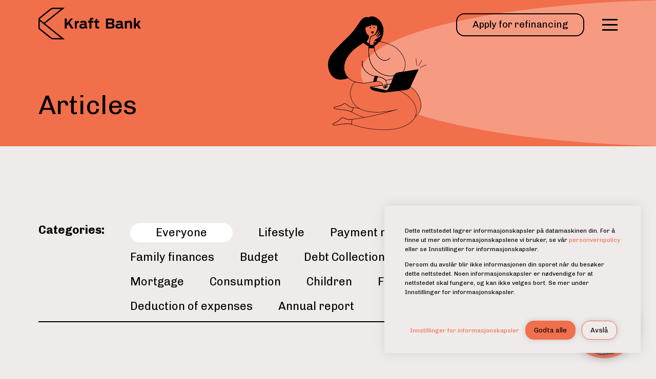

--- FILE ---
content_type: text/html; charset=UTF-8
request_url: https://en.kraftbank.no/artikler
body_size: 13822
content:
<!doctype html><html data-wf-page="6299bd86fe6de37b93fbabe4" data-wf-site="6299bd86fe6de30b2ffbabe2" lang="en" data-wg-translated="en"><head>
  <meta charset="utf-8">
  <title>Kraft Bank - Articles</title>
 <meta name="description" content="Kraft Bank - Articles">
  <link rel="apple-touch-icon" sizes="180x180" href="https://kraftbank.no/hubfs/assets/favicon/apple-touch-icon.png">
<link rel="icon" type="image/png" sizes="32x32" href="https://kraftbank.no/hubfs/assets/favicon/favicon-32x32.png">
<link rel="icon" type="image/png" sizes="16x16" href="https://kraftbank.no/hubfs/assets/favicon/favicon-16x16.png">
<link rel="mask-icon" href="https://kraftbank.no/hubfs/assets/favicon/safari-pinned-tab.svg" color="#5bbad5">
<meta name="msapplication-TileColor" content="#da532c">
<meta name="theme-color" content="#ffffff">
  
  
  
 
  <script src="https://ajax.googleapis.com/ajax/libs/webfont/1.6.26/webfont.js" type="text/javascript"></script>
  <script type="text/javascript">WebFont.load({  google: {    families: ["Chivo:regular,italic,700,900,900italic"]  }});</script>
  <!-- [if lt IE 9]><script src="https://cdnjs.cloudflare.com/ajax/libs/html5shiv/3.7.3/html5shiv.min.js" type="text/javascript"></script><![endif] -->
  <script type="text/javascript">!function(o,c){var n=c.documentElement,t=" w-mod-";n.className+=t+"js",("ontouchstart"in o||o.DocumentTouch&&c instanceof DocumentTouch)&&(n.className+=t+"touch")}(window,document);</script>
  
  
  
  

<script type="application/json" id="weglot-data">{"allLanguageUrls":{"no":"https://kraftbank.no/artikler","en":"https://en.kraftbank.no/artikler"},"originalCanonicalUrl":"https://kraftbank.no/artikler","originalPath":"/artikler","settings":{"auto_switch":false,"auto_switch_fallback":null,"category":5,"custom_settings":{"button_style":{"with_name":true,"full_name":true,"is_dropdown":true,"with_flags":false,"flag_type":"rectangle_mat","custom_css":""},"switchers":[],"translate_search":false,"loading_bar":true,"hide_switcher":false,"translate_images":false,"subdomain":false,"wait_transition":true,"dynamic":""},"deleted_at":null,"dynamics":[],"excluded_blocks":[],"excluded_paths":[],"external_enabled":false,"host":"kraftbank.no","is_dns_set":false,"is_https":true,"language_from":"no","language_from_custom_flag":null,"language_from_custom_name":null,"languages":[{"connect_host_destination":{"is_dns_set":true,"created_on_aws":1666764649,"host":"en.kraftbank.no"},"custom_code":null,"custom_flag":null,"custom_local_name":null,"custom_name":null,"enabled":true,"language_to":"en"}],"media_enabled":false,"page_views_enabled":false,"technology_id":12,"technology_name":"Other","translation_engine":3,"url_type":"SUBDOMAIN","versions":{"translation":1676619767}}}</script>
<script type="text/javascript" src="https://cdn.weglot.com/weglot.min.js"></script>
<script>
    Weglot.initialize({
        api_key: 'wg_8065d9146ab6450229ca1344446485507',
        switchers: [
         {
             button_style: {
                 full_name: false,
                 with_name: true,
                 is_dropdown: false,
                 with_flags: false,
                 flag_type: "circle",
                 invert_flags: false
             },
             location: {
                 target: "#languagelinks", 
                 sibling: null
             }
         },
          {
             button_style: {
                 full_name: false,
                 with_name: true,
                 is_dropdown: false,
                 with_flags: false,
                 flag_type: "circle",
                 invert_flags: false
             },
             location: {
                 target: "#languagelinksmob", 
                 sibling: null
             }
         }
     ]
    });

  </script>
  <style>
  .weglot-container {
    display: block!important;
}
  </style>
  
  
<style>
 

 

 
  
  
  
  



  
  
  
  

 

 
  
  
  
  



  
  
  
  

 

 
  
  
  
  



  
  
  
  

 

 
  
  
  
  



  
  
  
  

 

 
  
  
  
  



  
  
  
  

 

 
  
  
  
  



  
  
  
  

 

 
  
  
  
  



  
  
  
  

 

 
  
  
  
  



  
  
  
  

 

 
  
  
  
  



  
  
  
  

 

 
  
  
  
  



  
  
  
  

 

 
  
  
  
  



  
  
  
  

 

 
  
  
  
  



  
  
  
  

 

 
  
  
  
  



  
  
  
  

 

 
  
  
  
  



  
  
  
  

 

 
  
  
  
  



  
  
  
  

 

 
  
  
  
  



  
  
  
  

 

 
  
  
  
  



  
  
  
  

 

 
  
  
  
  



  
  
  
  

 

 
  
  
  
  



  
  
  
  

 

 
  
  
  
  



  
  
  
  

 

 
  
  
  
  



  
  
  
  

 

 
  
  
  
  



  
  
  
  

 

 
  
  
  
  



  
  
  
  

 

 
  
  
  
  



  
  
  
  

 

 
  
  
  
  



  
  
  
  

 

 
  
  
  
  



  
  
  
  

 

 
  
  
  
  



  
  
  
  

 
.blogpostimg51947104709 {
  background-position-x: 90% !important;
}


 
  
  
  
  



  
  
  
  

 

 
  
  
  
  



  
  
  
  

 

 
  
  
  
  



  
  
  
  

 

 
  
  
  
  



  
  
  
  

 

 
  
  
  
  



  
  
  
  

 

 
  
  
  
  



  
  
  
  

 

 
  
  
  
  



  
  
  
  

 

 
  
  
  
  



  
  
  
  

 

 
  
  
  
  



  
  
  
  

 

 
  
  
  
  



  
  
  
  

 

 
  
  
  
  



  
  
  
  

 

 
  
  
  
  



  
  
  
  

 

 
  
  
  
  



  
  
  
  

 

 
  
  
  
  



  
  
  
  

 

 
  
  
  
  



  
  
  
  

 

 
  
  
  
  



  
  
  
  

 

 
  
  
  
  



  
  
  
  

 

 
  
  
  
  



  
  
  
  
</style>
    
  
  
  
  
  <meta name="viewport" content="width=device-width, initial-scale=1">

    
    <meta property="og:description" content="Kraft Bank - Articles">
    <meta property="og:title" content="Kraft Bank - Articles">
    <meta name="twitter:description" content="Kraft Bank - Articles">
    <meta name="twitter:title" content="Kraft Bank - Articles">

    

    
    <style>
a.cta_button{-moz-box-sizing:content-box !important;-webkit-box-sizing:content-box !important;box-sizing:content-box !important;vertical-align:middle}.hs-breadcrumb-menu{list-style-type:none;margin:0px 0px 0px 0px;padding:0px 0px 0px 0px}.hs-breadcrumb-menu-item{float:left;padding:10px 0px 10px 10px}.hs-breadcrumb-menu-divider:before{content:'›';padding-left:10px}.hs-featured-image-link{border:0}.hs-featured-image{float:right;margin:0 0 20px 20px;max-width:50%}@media (max-width: 568px){.hs-featured-image{float:none;margin:0;width:100%;max-width:100%}}.hs-screen-reader-text{clip:rect(1px, 1px, 1px, 1px);height:1px;overflow:hidden;position:absolute !important;width:1px}
</style>

<link rel="stylesheet" href="https://kraftbank.no/hubfs/hub_generated/template_assets/1/51895691506/1767953884131/template_main.min.css">
<link rel="stylesheet" href="https://kraftbank.no/hubfs/hub_generated/module_assets/1/51897993667/1744347800579/module_Menu.min.css">
<link rel="stylesheet" href="https://kraftbank.no/hubfs/hub_generated/module_assets/1/51895687367/1744347789212/module_blog-pagination.min.css">
    

    
<!--  Added by GoogleTagManager integration -->
<script>
var _hsp = window._hsp = window._hsp || [];
window.dataLayer = window.dataLayer || [];
function gtag(){dataLayer.push(arguments);}

var useGoogleConsentModeV2 = true;
var waitForUpdateMillis = 1000;



var hsLoadGtm = function loadGtm() {
    if(window._hsGtmLoadOnce) {
      return;
    }

    if (useGoogleConsentModeV2) {

      gtag('set','developer_id.dZTQ1Zm',true);

      gtag('consent', 'default', {
      'ad_storage': 'denied',
      'analytics_storage': 'denied',
      'ad_user_data': 'denied',
      'ad_personalization': 'denied',
      'wait_for_update': waitForUpdateMillis
      });

      _hsp.push(['useGoogleConsentModeV2'])
    }

    (function(w,d,s,l,i){w[l]=w[l]||[];w[l].push({'gtm.start':
    new Date().getTime(),event:'gtm.js'});var f=d.getElementsByTagName(s)[0],
    j=d.createElement(s),dl=l!='dataLayer'?'&l='+l:'';j.async=true;j.src=
    'https://www.googletagmanager.com/gtm.js?id='+i+dl;f.parentNode.insertBefore(j,f);
    })(window,document,'script','dataLayer','GTM-WSXS6Q3');

    window._hsGtmLoadOnce = true;
};

_hsp.push(['addPrivacyConsentListener', function(consent){
  if(consent.allowed || (consent.categories && consent.categories.analytics)){
    hsLoadGtm();
  }
}]);

</script>

<!-- /Added by GoogleTagManager integration -->


<!-- Hotjar Tracking Code for Kraft Bank -->
<script>
    (function(h,o,t,j,a,r){
        h.hj=h.hj||function(){(h.hj.q=h.hj.q||[]).push(arguments)};
        h._hjSettings={hjid:6613661,hjsv:6};
        a=o.getElementsByTagName('head')[0];
        r=o.createElement('script');r.async=1;
        r.src=t+h._hjSettings.hjid+j+h._hjSettings.hjsv;
        a.appendChild(r);
    })(window,document,'https://static.hotjar.com/c/hotjar-','.js?sv=');
</script>
<meta property="og:url" content="https://en.kraftbank.no/artikler">
<meta property="og:type" content="blog">
<meta name="twitter:card" content="summary">
<link rel="alternate" type="application/rss+xml" href="https://en.kraftbank.no/artikler/rss.xml">
<meta name="twitter:domain" content="en.kraftbank.no">
<script src="//platform.linkedin.com/in.js" type="text/javascript">
    lang: no_NO
</script>

<meta http-equiv="content-language" content="en">






<meta name="generator" content="HubSpot"><link href="https://kraftbank.no/artikler" hreflang="no" rel="alternate"><link href="https://en.kraftbank.no/artikler" hreflang="en" rel="alternate"></head>
<body class="body ">
<!--  Added by GoogleTagManager integration -->
<noscript><iframe src="https://www.googletagmanager.com/ns.html?id=GTM-WSXS6Q3" height="0" width="0" style="display:none;visibility:hidden"></iframe></noscript>

<!-- /Added by GoogleTagManager integration -->

  <div id="hs_cos_wrapper_module_16606378222861" class="hs_cos_wrapper hs_cos_wrapper_widget hs_cos_wrapper_type_module" style="" data-hs-cos-general-type="widget" data-hs-cos-type="module"><div data-w-id="28a38f6d-cbc4-7cdf-0ac5-9a8a37cfc807" data-animation="default" data-collapse="all" data-duration="500" data-easing="ease-in-out-quad" data-easing2="ease-in-out-quad" role="banner" class="navbar w-nav">
    <div class="container nav w-container">
      <a href="/" class="brand w-nav-brand">
        <div class="logocontainernav"><svg id="Group_65" data-name="Group 65" xmlns="http://www.w3.org/2000/svg" xmlns:xlink="http://www.w3.org/1999/xlink" width="100%" height="100%" viewBox="0 0 235.637 72.564">
            <defs>
              <clipPath id="clip-path">
                <rect id="Rectangle_31" data-name="Rectangle 31" width="235.637" height="72.564" fill="currentColor"></rect>
              </clipPath>
            </defs>
            <g id="Group_64" data-name="Group 64" clip-path="url(#clip-path)">
              <path id="Path_30" data-name="Path 30" d="M3,35.984l48.9,39.124H33.494c-1.515,0-4.158-1.565-5.56-2.684L3,52.479ZM0,29.735V53.923L26.057,74.769l0,0,.011.009c.257.2,4.228,3.331,7.423,3.331H60.47Z" transform="translate(0 -5.547)" fill="currentColor"></path>
              <path id="Path_31" data-name="Path 31" d="M3,25.631,27.945,5.678C29.336,4.568,31.979,3,33.494,3H51.908L12.713,34.359l2.4,1.923L60.47,0H33.494c-3.2,0-7.166,3.125-7.423,3.33l-.01.009,0,0L0,24.188l3,2.4Z" transform="translate(0 0)" fill="currentColor"></path>
              <path id="Path_32" data-name="Path 32" d="M89.1,53.31l-6.571-10.2-3.469,4.1V53.31h-4.72v-22.8h4.72V41.267l9.026-10.761h5.205l-7.682,8.967L94.471,53.31Z" transform="translate(-13.867 -5.69)" fill="currentColor"></path>
              <path id="Path_33" data-name="Path 33" d="M102.674,54.523V37.453l3.511-.259.559,2.168.211-.317c.742-1.112,2.875-1.923,5.342-2.041v4.34c-4.193.079-5.06,1.9-5.06,4.6v8.575Z" transform="translate(-19.153 -6.903)" fill="currentColor"></path>
              <path id="Path_34" data-name="Path 34" d="M122.441,54.752c-5.713,0-6.483-2.676-6.483-5.3,0-5.083,3.761-6.014,11.168-6.014h.893l0-.174c-.035-1.742-.592-2.571-3.668-2.571a10.4,10.4,0,0,0-5.073,1.377l-2.248-3.315a15.837,15.837,0,0,1,7.851-2.032c6.429,0,7.513,2.114,7.513,6.857v5.372c0,1.422.136,1.768,1.531,1.793v3.694a11.747,11.747,0,0,1-1.891.09c-1.856,0-2.579-.371-3.221-1.655l-.124-.247-.165.222c-.937,1.259-2.982,1.9-6.079,1.9m5-8.277c-6.029,0-7.167.41-7.167,2.575,0,1.5.909,2.108,3.137,2.108,3.185,0,4.606-1.19,4.606-3.857v-.826Z" transform="translate(-21.631 -6.851)" fill="currentColor"></path>
              <path id="Path_35" data-name="Path 35" d="M143.491,52.931V39.437h-3.342V35.592h3.342V34.579c0-3.666,1.108-6.108,6.514-6.108,1.016,0,1.624.024,2.172.054v3.666H150.66c-2.189,0-2.638.942-2.638,2.357v1.044h4.154v3.845h-4.154V52.931Z" transform="translate(-26.144 -5.311)" fill="currentColor"></path>
              <path id="Path_36" data-name="Path 36" d="M166.085,53.468c-4.474,0-5.984-1.36-5.984-5.39V39.912h-2.9V36.067h3.094l.848-4.337,3.5-.716v5.053h4.185v3.844h-4.185V47.36c0,1.386.17,2.294,2.45,2.294h1.735v3.765c-.735.05-1.927.05-2.735.05" transform="translate(-29.324 -5.785)" fill="currentColor"></path>
              <path id="Path_37" data-name="Path 37" d="M190.887,53.31v-22.8h10.576c6.113,0,8.607,1.679,8.607,5.8,0,2.668-.947,4.245-2.98,4.962l-.541.19.558.136c2.548.614,3.587,2.213,3.587,5.519,0,4.52-2.519,6.2-9.295,6.2Zm4.69-3.907h6.417c2.738,0,3.856-.809,3.856-2.794s-1.081-2.763-3.856-2.763h-6.417Zm0-9.652h6.073c2.54,0,3.574-.783,3.574-2.7,0-1.83-1-2.544-3.574-2.544h-6.073Z" transform="translate(-35.609 -5.69)" fill="currentColor"></path>
              <path id="Path_38" data-name="Path 38" d="M224.477,54.752c-5.713,0-6.482-2.676-6.482-5.3,0-5.083,3.761-6.014,11.169-6.014h.892l0-.174c-.035-1.742-.592-2.571-3.669-2.571a10.4,10.4,0,0,0-5.072,1.377l-2.249-3.315a15.843,15.843,0,0,1,7.852-2.032c6.429,0,7.514,2.114,7.514,6.857v5.372c0,1.422.137,1.768,1.53,1.793v3.694a11.74,11.74,0,0,1-1.891.09c-1.856,0-2.579-.371-3.22-1.655l-.124-.247-.165.222c-.937,1.259-2.982,1.9-6.08,1.9m5-8.277c-6.029,0-7.167.41-7.167,2.575,0,1.5.909,2.108,3.138,2.108,3.185,0,4.606-1.19,4.606-3.857v-.826Z" transform="translate(-40.666 -6.851)" fill="currentColor"></path>
              <path id="Path_39" data-name="Path 39" d="M256.27,54.471V44.9c0-2.126-.255-3.887-3.388-3.887-3.444,0-4.136,1.572-4.136,4.106v9.356h-4.564V37.4l3.512-.259.45,1.7.21-.231c1.151-1.267,3.2-1.882,6.277-1.882,5.139,0,6.171,2.755,6.171,7.2V54.471Z" transform="translate(-45.551 -6.851)" fill="currentColor"></path>
              <path id="Path_40" data-name="Path 40" d="M280.908,53.06l-4.416-6.926-2.313,2.755V53.06h-4.5v-23.9h4.5V43.334l6.278-7.613h4.9l-5.783,7.031,6.369,10.308Z" transform="translate(-50.307 -5.44)" fill="currentColor"></path>
            </g>
          </svg></div>
        
      </a>

      <nav role="navigation" class="dropdown-nav w-nav-menu">
        <div class="container">
          <div class="dropdown-nav-grid flexmobile">
            <div id="w-node-d8b8f4f6-c19b-76d6-e9b6-3bacd1244cba-d1244cb2" class="grid-item nav-links mobilefull">
              <a href="https://soknad.kraftbank.no/" class="button yellow nav w-button mobileonly">Apply for refinancing</a>
               <a href="https://kraft-cdd-client.instantwatch.net/Login" class="button black-outline w-clearfix btnee mobileonly" target="_blank">
                      <div class="text-block-3">Self-declaration</div>
                    </a>
              
              
               
                 
                <div class="nav-link-list">
                  <div class="nav-link main w-nav-link">Services</div>
                  
                  <a href="https://en.kraftbank.no/tjenester" class="nav-link w-nav-link ">All services</a>
                  
                  <a href="https://en.kraftbank.no/tjenester/okonomisk-raadgivning" class="nav-link w-nav-link ">Financial advice</a>
                  
                  <a href="https://en.kraftbank.no/tjenester/okonomisk-forstehjelp" class="nav-link w-nav-link ">Financial first aid</a>
                  
                  <a href="https://en.kraftbank.no/sparing-kraft-bank" class="nav-link w-nav-link ">Savings</a>
                  
                 </div>
                
               
                 
                <div class="nav-link-list">
                  <div class="nav-link main w-nav-link">Kraft Bank</div>
                  
                  <a href="https://en.kraftbank.no/om-kraft-bank" class="nav-link w-nav-link ">About Kraft Bank</a>
                  
                  <a href="https://en.kraftbank.no/priser" class="nav-link w-nav-link ">Prices</a>
                  
                  <a href="https://en.kraftbank.no/historie" class="nav-link w-nav-link ">History and vision</a>
                  
                  <a href="https://en.kraftbank.no/vare-samarbeidspartnere" class="nav-link w-nav-link ">Collaboration partners</a>
                  
                  <a href="https://en.kraftbank.no/investor" class="nav-link w-nav-link ">Investor Relations</a>
                  
                 </div>
                
               
                 
                <div class="nav-link-list">
                  <div class="nav-link main w-nav-link active">Articles</div>
                  
                  <a href="https://en.kraftbank.no/artikler" class="nav-link w-nav-link active">All articles</a>
                  
                  <a href="/artikler/tag/inkasso" class="nav-link w-nav-link ">Debt Collection</a>
                  
                  <a href="/artikler/tag/betalingsanmerkning" class="nav-link w-nav-link ">Payment notice</a>
                  
                  <a href="/artikler/tag/refinansiering" class="nav-link w-nav-link ">Refinancing</a>
                  
                 </div>
                
               
                 
                <div class="nav-link-list">
                  <div class="nav-link main w-nav-link">Contact</div>
                  
                  <a href="https://en.kraftbank.no/kontakt" class="nav-link w-nav-link ">Contact Us</a>
                  
                  <a href="https://en.kraftbank.no/kontakt#contacts" class="nav-link w-nav-link ">Employees</a>
                  
                  <a href="https://en.kraftbank.no/tilbakemelding" class="nav-link w-nav-link ">Feedback</a>
                  
                  <a href="https://en.kraftbank.no/qa" class="nav-link w-nav-link ">Questions and answers</a>
                  
                 </div>
                
               
            </div>
            <div id="w-node-d8b8f4f6-c19b-76d6-e9b6-3bacd1244cd1-d1244cb2" class="grid-item mobilefull">
              <div class="dropdown-button-wrapper flexmobilesec">
                <div class="footer-text" id="languagelinksmob"></div>
                <div class="popup-login">
                  <div class="login-options">
                    <h3>sign in</h3>
                    <a href="https://minside.kraftbank.no/SSC/Client" class="button yellow nav w-inline-block">
                      <div>My accounts (deposit customers)</div><img src="https://kraftbank.no/hubfs/raw_assets/public/Kraft%20Bank/images/new-window.svg" loading="lazy" alt="Open the website in a new window" class="new-icon login">
                    </a>
                    <a href="https://brev.kraftbank.no/user/login" class="button black-outline login w-inline-block" style="margin:0">
                      <div>Document archive</div><img src="https://kraftbank.no/hubfs/raw_assets/public/Kraft%20Bank/images/new-window.svg" loading="lazy" alt="Open the website in a new window" class="new-icon login">
                    </a>
                   
                  </div>
                </div>
                <div class="button black-outline nav w-clearfix">
                  <div class="login-svg w-embed">
                    <!--?xml version="1.0" encoding="UTF-8"?--><svg id="Layer_2" xmlns="http://www.w3.org/2000/svg" viewBox="0 0 21.17 22.81" aria-label="Illustrasjon av menneske som visualiserer tilgang til Min side">
                    <title>Illustration of human visualizing access to My Page</title>  
                    <g id="Layer_1-2">
                        <g id="Group_101" transform="translate(127.5 -38.87)">
                          <g id="Group_100" style="fill:currentColor;" transform="translate(-127.5 38.87)">
                            <g id="Path_71">
                              <path d="M10.59,10.87c-2.86,0-5.19-2.32-5.19-5.18,0-2.86,2.32-5.19,5.18-5.19,2.86,0,5.19,2.32,5.19,5.18h0c0,2.86-2.32,5.18-5.18,5.19m0-9.8c-2.55,0-4.62,2.07-4.62,4.62,0,2.55,2.07,4.62,4.62,4.62,2.55,0,4.62-2.07,4.62-4.62h0c0-2.55-2.07-4.62-4.62-4.62"></path>
                              <path d="M10.59,11.37c-3.13,0-5.69-2.55-5.69-5.69C4.9,2.55,7.45,0,10.58,0h0c3.13,0,5.69,2.55,5.69,5.69,0,3.13-2.55,5.68-5.68,5.69h0Zm0-9.8c-2.27,0-4.12,1.85-4.12,4.12,0,1.1,.43,2.13,1.21,2.91,.78,.78,1.81,1.21,2.91,1.21h0c1.1,0,2.13-.43,2.91-1.21,.78-.78,1.21-1.81,1.21-2.91,0-2.27-1.85-4.12-4.12-4.12h0Zm0-.57v0Z"></path>
                            </g>
                            <g id="Path_72">
                              <path d="M20.67,22.31H.5v-.28c0-5.57,4.52-10.09,10.09-10.09s10.09,4.52,10.09,10.09h0v.28Zm-19.6-.57H20.1c-.15-5.25-4.54-9.39-9.79-9.24-5.04,.15-9.09,4.2-9.24,9.24"></path>
                              <path d="M21.17,22.81H0v-.78c0-5.84,4.75-10.59,10.59-10.59s10.59,4.75,10.59,10.59v.78ZM1,21.81h.07v-.07h-.07s0,.04,0,.07Zm.6-.57H19.57c-.19-2.21-1.17-4.25-2.8-5.78-1.75-1.65-4.06-2.54-6.45-2.46-4.6,.13-8.34,3.71-8.72,8.24Z"></path>
                            </g>
                          </g>
                        </g>
                      </g>
                    </svg>
                  </div>
                  <div class="text-block-3 no-wrap-txt">sign in</div>
                </div>
                 <a href="https://kraft-cdd-client.instantwatch.net/Login" class="button black-outline w-clearfix btnee desktoponly" target="_blank">
                      <div class="text-block-3">Self-declaration</div>
                    </a>
                <a href="https://soknad.kraftbank.no/" class="button yellow nav w-button desktoponly">Apply for refinancing</a>
              </div>
              <div class="dropdown-nav-info">
                <div id="w-node-_74fedc28-9afc-d6f7-028d-664aa64c65d8-d1244cb2">
                  <a id="w-node-d8b8f4f6-c19b-76d6-e9b6-3bacd1244cdd-d1244cb2" href="https://goo.gl/maps/eq5YJUKVFHdMsDNV6" target="_blank" class="footer-text link">Trim Towers, third floor<br> Larsamyrå 18,<br> 4313 Sandnes</a><img src="https://kraftbank.no/hubfs/raw_assets/public/Kraft%20Bank/images/new-window.svg" loading="lazy" alt="" class="new-icon">
                </div>
                
                
                <p>Contact us at:<br/>
                  <a href="mailto:kontakt@kraftbank.no" class="footer-text link underline">kontakt@kraftbank.no</a>
                </p>
                  
                
                <p>For balance inquiry:<br/>
                  <a href="mailto:innfrielse@kraftbank.no" class="footer-text link underline">innfrielse@kraftbank.no</a>
                </p>
                  
                
                <a href="tel:453%2078%20100" class="footer-text link">453 78 100</a>
                <div class="footer-text">Monday Friday<br> at 12.00 – 15.00</div>
                <div class="langtext">Language</div><div class="footer-text" id="languagelinks"></div>
              </div>
            </div>
          </div>
        </div>
      </nav>
      <div class="nav-right-wrapper">
        <div class="div-block-6">
          <a href="https://soknad.kraftbank.no/" class="button black-outline sok-laan overlay w-button">Apply for refinancing</a>
        </div>
        <div class="menu-button w-nav-button">
          <div class="hamburger-overlay">
            <div class="nav-lines top"></div>
            <div class="nav-lines middle"></div>
            <div class="nav-lines bottom"></div>
          </div>
        </div>
        
        <a href="#" class="login-wrapper-button hide w-inline-block"><img src="https://kraftbank.no/hubfs/raw_assets/public/Kraft%20Bank/images/login.svg" loading="lazy" alt="Illustration of human visualizing access to My Page"></a>
      </div>
    </div>
  </div></div>
  
  
  <main class="body-container-wrapper">
  <div class="container-fluid">
<div class="row-fluid-wrapper">
<div class="row-fluid">
<div class="span12 widget-span widget-type-cell " style="" data-widget-type="cell" data-x="0" data-w="12">

<div class="row-fluid-wrapper row-depth-1 row-number-1 dnd-section">
<div class="row-fluid ">
<div class="span12 widget-span widget-type-cell dnd-column" style="" data-widget-type="cell" data-x="0" data-w="12">

<div class="row-fluid-wrapper row-depth-1 row-number-2 dnd-row">
<div class="row-fluid ">
<div class="span12 widget-span widget-type-custom_widget dnd-module" style="" data-widget-type="custom_widget" data-x="0" data-w="12">
<div id="hs_cos_wrapper_widget_1660915844857" class="hs_cos_wrapper hs_cos_wrapper_widget hs_cos_wrapper_type_module" style="" data-hs-cos-general-type="widget" data-hs-cos-type="module">
<div class="section header red wf-section" data-w-id="c85fbc29-5db6-ee30-a403-755018f4b512">
      <div class="oval-background background half right w-clearfix"><img src="https://kraftbank.no/hubfs/illustrasjoner/Illustrasjon_Ta%20kontakt.svg" loading="lazy" alt="illustration" class="illustration header"></div>

  <div class="container w-container">
      <div class="header-text-wrapper">
        <h1 class="header-text">Articles</h1>
      </div>
    </div>
    
  </div>
</div>

</div><!--end widget-span -->
</div><!--end row-->
</div><!--end row-wrapper -->

</div><!--end widget-span -->
</div><!--end row-->
</div><!--end row-wrapper -->

<div class="row-fluid-wrapper row-depth-1 row-number-3 dnd-section">
<div class="row-fluid ">
<div class="span12 widget-span widget-type-cell dnd-column" style="" data-widget-type="cell" data-x="0" data-w="12">

<div class="row-fluid-wrapper row-depth-1 row-number-4 dnd-row">
<div class="row-fluid ">
<div class="span12 widget-span widget-type-custom_widget dnd-module" style="" data-widget-type="custom_widget" data-x="0" data-w="12">
<div id="hs_cos_wrapper_widget_1661423023506" class="hs_cos_wrapper hs_cos_wrapper_widget hs_cos_wrapper_type_module" style="" data-hs-cos-general-type="widget" data-hs-cos-type="module">


<div class="section blogfiltersection wf-section">
    <div class="container hero w-container">
      <div class="blogfilter">
        <div class="blogfiltertext">Categories:</div>
        <div data-w-id="b3615ccb-7270-e151-b052-745bee2d9634" class="blogfilterlinks">
          <a href="https://en.kraftbank.no/artikler" class="blogfilterlink w-inline-block active">
            <div>Everyone</div>
          </a>
          
          <a href="https://en.kraftbank.no/artikler/tag/livsstil" class="blogfilterlink w-inline-block">
            <div>Lifestyle</div>
          </a>
          
          <a href="https://en.kraftbank.no/artikler/tag/betalingsanmerkning" class="blogfilterlink w-inline-block">
            <div>Payment notice</div>
          </a>
          
          <a href="https://en.kraftbank.no/artikler/tag/familie" class="blogfilterlink w-inline-block">
            <div>Family</div>
          </a>
          
          <a href="https://en.kraftbank.no/artikler/tag/refinansiering" class="blogfilterlink w-inline-block">
            <div>Refinancing</div>
          </a>
          
          <a href="https://en.kraftbank.no/artikler/tag/familieøkonomi" class="blogfilterlink w-inline-block">
            <div>Family finances</div>
          </a>
          
          <a href="https://en.kraftbank.no/artikler/tag/budsjett" class="blogfilterlink w-inline-block">
            <div>Budget</div>
          </a>
          
          <a href="https://en.kraftbank.no/artikler/tag/inkasso" class="blogfilterlink w-inline-block">
            <div>Debt Collection</div>
          </a>
          
          <a href="https://en.kraftbank.no/artikler/tag/felleseie" class="blogfilterlink w-inline-block">
            <div>Joint ownership</div>
          </a>
          
          <a href="https://en.kraftbank.no/artikler/tag/bolig" class="blogfilterlink w-inline-block">
            <div>Residence</div>
          </a>
          
          <a href="https://en.kraftbank.no/artikler/tag/boliglån" class="blogfilterlink w-inline-block">
            <div>Mortgage</div>
          </a>
          
          <a href="https://en.kraftbank.no/artikler/tag/forbruk" class="blogfilterlink w-inline-block">
            <div>Consumption</div>
          </a>
          
          <a href="https://en.kraftbank.no/artikler/tag/barn" class="blogfilterlink w-inline-block">
            <div>Children</div>
          </a>
          
          <a href="https://en.kraftbank.no/artikler/tag/tvangssalg" class="blogfilterlink w-inline-block">
            <div>Forced sale</div>
          </a>
          
          <a href="https://en.kraftbank.no/artikler/tag/omstartslån" class="blogfilterlink w-inline-block">
            <div>Restart loan</div>
          </a>
          
          <a href="https://en.kraftbank.no/artikler/tag/utleggstrekk" class="blogfilterlink w-inline-block">
            <div>Deduction of expenses</div>
          </a>
          
          <a href="https://en.kraftbank.no/artikler/tag/årsoppgave" class="blogfilterlink w-inline-block">
            <div>Annual report</div>
          </a>
          
        </div>
        <div data-w-id="2d4ece4d-0e88-c108-80d6-96ac18d2aa11" class="blogfilterlinks-button">
          
          
          
          
          
          
          
          
          
          
          
          
          
          
          
          
          
          
          
          
          
          
          
          
          
          
          
          
          
          
          
          
          
          
          
          
          
          
          
          
          
          
          
          
          
          
          
          
          
           <a href="https://en.kraftbank.no/artikler" class="blogfilterlink-button w-inline-block">
            <div>Everyone</div>
          </a>
          
          
          
          <div class="arrow-down-wrapper"><img src="https://kraftbank.no/hubfs/raw_assets/public/Kraft%20Bank/images/pil.svg" loading="lazy" alt=""></div>
        </div>
        <div data-w-id="2d90b600-0a16-bb21-0e50-541f9274c35e" class="blogfilter-close"></div>
      </div>
    </div>
  </div></div>

</div><!--end widget-span -->
</div><!--end row-->
</div><!--end row-wrapper -->

</div><!--end widget-span -->
</div><!--end row-->
</div><!--end row-wrapper -->

<div class="row-fluid-wrapper row-depth-1 row-number-5 dnd-section">
<div class="row-fluid ">
<div class="span12 widget-span widget-type-custom_widget dnd-module" style="" data-widget-type="custom_widget" data-x="0" data-w="12">
<div id="hs_cos_wrapper_dnd_area-module-1" class="hs_cos_wrapper hs_cos_wrapper_widget hs_cos_wrapper_type_module" style="" data-hs-cos-general-type="widget" data-hs-cos-type="module">

  






<div class="section wf-section">
    <div class="container hero w-container">
     <div data-w-id="154303fc-ef35-4758-bdfa-5078c57de148" class="w-layout-grid grid _3-column">
  
        


   


    <a id="w-node-_154303fc-ef35-4758-bdfa-5078c57de149-93fbabe4" data-w-id="154303fc-ef35-4758-bdfa-5078c57de149" href="https://en.kraftbank.no/artikler/hva-er-omstartslan" class="sirkel-frame w-inline-block blogpage-1">
          <div id="w-node-_154303fc-ef35-4758-bdfa-5078c57de14a-93fbabe4" class="img-wrapper tall red">
            <div class="tips-les-mer">read more</div>
            <div class="imgovalmask blogpostimg51947104705 lgoval" style="background-image: url(https://en.kraftbank.no/hubfs/Bilder/21020%20Kraft%20Bank-018_red_WEB.jpg);"></div>
            <div data-w-id="154303fc-ef35-4758-bdfa-5078c57de14e" class="shutter"></div>
          </div>
        <h4 class="blog-title">What are restart loans?</h4>
        <div class="tips-cta">read more</div>
          
        </a>
        
        
  
        


   


    <a href="https://en.kraftbank.no/artikler/sindre-51-pusset-opp-med-forbrukslan-nar-kostnadene-ble-for-store-ble-refinansiering-losningen" class="sirkel-frame w-inline-block blogpage-1">
          <div id="w-node-_154303fc-ef35-4758-bdfa-5078c57de14a-93fbabe4" class="img-wrapper tall red">
            <div class="tips-les-mer">read more</div>
            <div class="imgovalmask blogpostimg51947104698 " style="background-image: url(https://en.kraftbank.no/hubfs/Imported_Blog_Media/EIK1759.jpg);"></div>
            <div data-w-id="154303fc-ef35-4758-bdfa-5078c57de14e" class="shutter"></div>
          </div>
        <h4 class="blog-title">Sindre (51) renovated with a consumer loan. When the costs became too great, refinancing became the solution.</h4>
        <div class="tips-cta">read more</div>
          
        </a>
        
        
  
        


   


    <a href="https://en.kraftbank.no/artikler/økonomi-i-samlivsbrudd" class="sirkel-frame w-inline-block blogpage-1">
          <div id="w-node-_154303fc-ef35-4758-bdfa-5078c57de14a-93fbabe4" class="img-wrapper tall red">
            <div class="tips-les-mer">read more</div>
            <div class="imgovalmask blogpostimg93909838070 " style="background-image: url(https://en.kraftbank.no/hubfs/Bilder/21020%20Kraft%20Bank-057_red_WEB.jpg);"></div>
            <div data-w-id="154303fc-ef35-4758-bdfa-5078c57de14e" class="shutter"></div>
          </div>
        <h4 class="blog-title">Finances in a breakup</h4>
        <div class="tips-cta">read more</div>
          
        </a>
        
        
  
        


   


    <a href="https://en.kraftbank.no/artikler/krav-om-samtykke-ved-felles-bolig" class="sirkel-frame w-inline-block blogpage-1">
          <div id="w-node-_154303fc-ef35-4758-bdfa-5078c57de14a-93fbabe4" class="img-wrapper tall red">
            <div class="tips-les-mer">read more</div>
            <div class="imgovalmask blogpostimg103673854402 " style="background-image: url(https://en.kraftbank.no/hubfs/iStock-1282868145.jpg);"></div>
            <div data-w-id="154303fc-ef35-4758-bdfa-5078c57de14e" class="shutter"></div>
          </div>
        <h4 class="blog-title">Consent requirement for shared accommodation</h4>
        <div class="tips-cta">read more</div>
          
        </a>
        
        
  
        


   


    <a href="https://en.kraftbank.no/artikler/8-økonomiske-grep-som-faktisk-monner" class="sirkel-frame w-inline-block blogpage-1">
          <div id="w-node-_154303fc-ef35-4758-bdfa-5078c57de14a-93fbabe4" class="img-wrapper tall red">
            <div class="tips-les-mer">read more</div>
            <div class="imgovalmask blogpostimg91190327747 " style="background-image: url(https://en.kraftbank.no/hubfs/Bilder/21020%20Kraft%20Bank-107_red_WEB-1.jpg);"></div>
            <div data-w-id="154303fc-ef35-4758-bdfa-5078c57de14e" class="shutter"></div>
          </div>
        <h4 class="blog-title">8 financial moves that actually work</h4>
        <div class="tips-cta">read more</div>
          
        </a>
        
        
      </div></div></div>
       

<div class="section cta flex-mid small image-cta wf-section green">
    <div class="container cta-small w-container">
      <div class="w-layout-grid grid _2-column cta">
        <div id="w-node-cc3e51a6-1d00-fc02-2282-124e8895652f-93fbabe4" class="grid-item cta-2">
          <h2 id="w-node-cc3e51a6-1d00-fc02-2282-124e88956530-93fbabe4" class="cta-title white">Do you need help getting your finances in order?</h2>
          <div class="spacer"></div>
           
            
            <a href="https://en.kraftbank.no/tjenester" class="button w-button">
              See what we can do for you
            </a>
        </div>
        <div id="w-node-cc3e51a6-1d00-fc02-2282-124e88956535-93fbabe4" class="grid-item illustration-left float-left">
          <div class="img cta-image circle" style="background-image: url(https://en.kraftbank.no/hubfs/Tidlig%20utkast%20bilder/21020-Kraft-Bank-117.jpg);"></div>
        </div>
      </div>
    </div>
  </div>


        <div class="section wf-section">
    <div class="container hero w-container">
      <div data-w-id="154303fc-ef35-4758-bdfa-5078c57de148" class="w-layout-grid grid _3-column">
        
  
        


   


    <a id="w-node-_154303fc-ef35-4758-bdfa-5078c57de149-93fbabe4" data-w-id="154303fc-ef35-4758-bdfa-5078c57de149" href="https://en.kraftbank.no/artikler/par-ma-snakke-sammen" class="sirkel-frame w-inline-block blogpage-1">
          <div id="w-node-_154303fc-ef35-4758-bdfa-5078c57de14a-93fbabe4" class="img-wrapper tall red">
            <div class="tips-les-mer">read more</div>
            <div class="imgovalmask blogpostimg51947252473 lgoval" style="background-image: url(https://en.kraftbank.no/hubfs/Imported_Blog_Media/Anita_sorhus4-1.jpeg);"></div>
            <div data-w-id="154303fc-ef35-4758-bdfa-5078c57de14e" class="shutter"></div>
          </div>
        <h4 class="blog-title">Anita helps people with financial problems</h4>
        <div class="tips-cta">read more</div>
          
        </a>
        
        
  
        


   


    <a href="https://en.kraftbank.no/artikler/ta-en-kredittsjekk-av-deg-selv" class="sirkel-frame w-inline-block blogpage-1">
          <div id="w-node-_154303fc-ef35-4758-bdfa-5078c57de14a-93fbabe4" class="img-wrapper tall red">
            <div class="tips-les-mer">read more</div>
            <div class="imgovalmask blogpostimg51947104703 " style="background-image: url(https://en.kraftbank.no/hubfs/Imported_Blog_Media/linkedin-sales-solutions-VKJt1EZHlWs-unsplash.jpg);"></div>
            <div data-w-id="154303fc-ef35-4758-bdfa-5078c57de14e" class="shutter"></div>
          </div>
        <h4 class="blog-title">Get an overview of your finances - do a credit check yourself!</h4>
        <div class="tips-cta">read more</div>
          
        </a>
        
        
  
        


   


    <a href="https://en.kraftbank.no/artikler/hvordan-unnga-tvangssalg" class="sirkel-frame w-inline-block blogpage-1">
          <div id="w-node-_154303fc-ef35-4758-bdfa-5078c57de14a-93fbabe4" class="img-wrapper tall red">
            <div class="tips-les-mer">read more</div>
            <div class="imgovalmask blogpostimg51942708462 " style="background-image: url(https://en.kraftbank.no/hubfs/Imported_Blog_Media/jon-flobrant-bEta-mHDD0E-unsplash-scaled-1.jpg);"></div>
            <div data-w-id="154303fc-ef35-4758-bdfa-5078c57de14e" class="shutter"></div>
          </div>
        <h4 class="blog-title">How can I stop foreclosure?</h4>
        <div class="tips-cta">read more</div>
          
        </a>
        
        
  
        


   


    <a href="https://en.kraftbank.no/artikler/refinansiering-med-betalingsanmerkning" class="sirkel-frame w-inline-block blogpage-1">
          <div id="w-node-_154303fc-ef35-4758-bdfa-5078c57de14a-93fbabe4" class="img-wrapper tall red">
            <div class="tips-les-mer">read more</div>
            <div class="imgovalmask blogpostimg51947104701 " style="background-image: url(https://en.kraftbank.no/hubfs/Bilder/21020%20Kraft%20Bank-057_red_WEB-1.jpg);"></div>
            <div data-w-id="154303fc-ef35-4758-bdfa-5078c57de14e" class="shutter"></div>
          </div>
        <h4 class="blog-title">Refinancing with payment note</h4>
        <div class="tips-cta">read more</div>
          
        </a>
        
        
  
        


   


    <a href="https://en.kraftbank.no/artikler/alt-du-ma-vite-om-refinansiering" class="sirkel-frame w-inline-block blogpage-1">
          <div id="w-node-_154303fc-ef35-4758-bdfa-5078c57de14a-93fbabe4" class="img-wrapper tall red">
            <div class="tips-les-mer">read more</div>
            <div class="imgovalmask blogpostimg51947252458 " style="background-image: url(https://en.kraftbank.no/hubfs/Bilder/21020%20Kraft%20Bank-106_red_WEB.jpg);"></div>
            <div data-w-id="154303fc-ef35-4758-bdfa-5078c57de14e" class="shutter"></div>
          </div>
        <h4 class="blog-title">Refinancing with security in housing</h4>
        <div class="tips-cta">read more</div>
          
        </a>
        
        
  
        


   


    <a id="w-node-_154303fc-ef35-4758-bdfa-5078c57de149-93fbabe4" data-w-id="154303fc-ef35-4758-bdfa-5078c57de149" href="https://en.kraftbank.no/artikler/oppussing" class="sirkel-frame w-inline-block blogpage-2">
          <div id="w-node-_154303fc-ef35-4758-bdfa-5078c57de14a-93fbabe4" class="img-wrapper tall red">
            <div class="tips-les-mer">read more</div>
            <div class="imgovalmask blogpostimg51947252465 lgoval" style="background-image: url(https://en.kraftbank.no/hubfs/ansatte/Arne%20-%20R%C3%A5dgiver-1.jpg);"></div>
            <div data-w-id="154303fc-ef35-4758-bdfa-5078c57de14e" class="shutter"></div>
          </div>
        <h4 class="blog-title">For Frode and Marit, the renovation 15 years ago became a painful spiral</h4>
        <div class="tips-cta">read more</div>
          
        </a>
        
        
  
        


   


    <a href="https://en.kraftbank.no/artikler/hvordan-pavirker-dagens-okte-priser-deg-med-usikret-gjeld" class="sirkel-frame w-inline-block blogpage-2">
          <div id="w-node-_154303fc-ef35-4758-bdfa-5078c57de14a-93fbabe4" class="img-wrapper tall red">
            <div class="tips-les-mer">read more</div>
            <div class="imgovalmask blogpostimg51942708459 " style="background-image: url(https://en.kraftbank.no/hubfs/Bilder/21020%20Kraft%20Bank-091_red_WEB.jpg);"></div>
            <div data-w-id="154303fc-ef35-4758-bdfa-5078c57de14e" class="shutter"></div>
          </div>
        <h4 class="blog-title">How do today's increased prices affect you with unsecured debt?</h4>
        <div class="tips-cta">read more</div>
          
        </a>
        
        
  
        


   


    <a href="https://en.kraftbank.no/artikler/hva-er-forbrukslån-og-hvordan-bli-kvitt-det" class="sirkel-frame w-inline-block blogpage-2">
          <div id="w-node-_154303fc-ef35-4758-bdfa-5078c57de14a-93fbabe4" class="img-wrapper tall red">
            <div class="tips-les-mer">read more</div>
            <div class="imgovalmask blogpostimg53807075517 " style="background-image: url(https://en.kraftbank.no/hubfs/Bilder/21020%20Kraft%20Bank-028_red_WEB.jpg);"></div>
            <div data-w-id="154303fc-ef35-4758-bdfa-5078c57de14e" class="shutter"></div>
          </div>
        <h4 class="blog-title">What is a consumer loan and how to get rid of it.</h4>
        <div class="tips-cta">read more</div>
          
        </a>
        
        
  
        


   


    <a href="https://en.kraftbank.no/artikler/kontroll-i-nettbanken-på-1-2-3" class="sirkel-frame w-inline-block blogpage-2">
          <div id="w-node-_154303fc-ef35-4758-bdfa-5078c57de14a-93fbabe4" class="img-wrapper tall red">
            <div class="tips-les-mer">read more</div>
            <div class="imgovalmask blogpostimg53755754462 " style="background-image: url(https://en.kraftbank.no/hubfs/Tidlig%20utkast%20bilder/21020%20Kraft%20Bank-064_WEB-1.jpg);"></div>
            <div data-w-id="154303fc-ef35-4758-bdfa-5078c57de14e" class="shutter"></div>
          </div>
        <h4 class="blog-title">Check in the online bank on 123</h4>
        <div class="tips-cta">read more</div>
          
        </a>
        
        
  
        


   


    <a href="https://en.kraftbank.no/artikler/inkasso-fa-hjelp-til-a-rydde-opp-i-okonomien" class="sirkel-frame w-inline-block blogpage-2">
          <div id="w-node-_154303fc-ef35-4758-bdfa-5078c57de14a-93fbabe4" class="img-wrapper tall red">
            <div class="tips-les-mer">read more</div>
            <div class="imgovalmask blogpostimg51947104700 " style="background-image: url(https://en.kraftbank.no/hubfs/Imported_Blog_Media/matheus-vinicius-ZhQIjMpB_Uw-unsplash-scaled.jpg);"></div>
            <div data-w-id="154303fc-ef35-4758-bdfa-5078c57de14e" class="shutter"></div>
          </div>
        <h4 class="blog-title">Get help to clean up your finances</h4>
        <div class="tips-cta">read more</div>
          
        </a>
        
        
  
        


   


    <a id="w-node-_154303fc-ef35-4758-bdfa-5078c57de149-93fbabe4" data-w-id="154303fc-ef35-4758-bdfa-5078c57de149" href="https://en.kraftbank.no/artikler/ofte-stilte-sporsmal" class="sirkel-frame w-inline-block blogpage-2">
          <div id="w-node-_154303fc-ef35-4758-bdfa-5078c57de14a-93fbabe4" class="img-wrapper tall red">
            <div class="tips-les-mer">read more</div>
            <div class="imgovalmask blogpostimg51947104699 lgoval" style="background-image: url(https://en.kraftbank.no/hubfs/Bilder/21020%20Kraft%20Bank-076_red_WEB-1.jpg);"></div>
            <div data-w-id="154303fc-ef35-4758-bdfa-5078c57de14e" class="shutter"></div>
          </div>
        <h4 class="blog-title">Frequently Asked Questions</h4>
        <div class="tips-cta">read more</div>
          
        </a>
        
        
  
        


   


    <a href="https://en.kraftbank.no/artikler/tips-til-å-lære-barn-om-økonomi" class="sirkel-frame w-inline-block blogpage-2">
          <div id="w-node-_154303fc-ef35-4758-bdfa-5078c57de14a-93fbabe4" class="img-wrapper tall red">
            <div class="tips-les-mer">read more</div>
            <div class="imgovalmask blogpostimg78065681382 " style="background-image: url(https://en.kraftbank.no/hubfs/Mor%20og%20datter.jpg);"></div>
            <div data-w-id="154303fc-ef35-4758-bdfa-5078c57de14e" class="shutter"></div>
          </div>
        <h4 class="blog-title">Creative ways to teach children about finances.</h4>
        <div class="tips-cta">read more</div>
          
        </a>
        
        
  
        


   


    <a href="https://en.kraftbank.no/artikler/sporsmal-og-svar-om-inkasso" class="sirkel-frame w-inline-block blogpage-2">
          <div id="w-node-_154303fc-ef35-4758-bdfa-5078c57de14a-93fbabe4" class="img-wrapper tall red">
            <div class="tips-les-mer">read more</div>
            <div class="imgovalmask blogpostimg51947104505 " style="background-image: url(https://en.kraftbank.no/hubfs/Tidlig%20utkast%20bilder/21020%20Kraft%20Bank-094_WEB.jpg);"></div>
            <div data-w-id="154303fc-ef35-4758-bdfa-5078c57de14e" class="shutter"></div>
          </div>
        <h4 class="blog-title">Questions and answers about debt collection</h4>
        <div class="tips-cta">read more</div>
          
        </a>
        
        
  
        


   


    <a href="https://en.kraftbank.no/artikler/kan-jeg-bli-kvitt-betalingsanmerkning" class="sirkel-frame w-inline-block blogpage-2">
          <div id="w-node-_154303fc-ef35-4758-bdfa-5078c57de14a-93fbabe4" class="img-wrapper tall red">
            <div class="tips-les-mer">read more</div>
            <div class="imgovalmask blogpostimg51942708460 " style="background-image: url(https://en.kraftbank.no/hubfs/Imported_Blog_Media/betalingsanmerkning-scaled-1.jpg);"></div>
            <div data-w-id="154303fc-ef35-4758-bdfa-5078c57de14e" class="shutter"></div>
          </div>
        <h4 class="blog-title">Can I get rid of a payment notice?</h4>
        <div class="tips-cta">read more</div>
          
        </a>
        
        
  
        


   


    <a href="https://en.kraftbank.no/artikler/lurer-du-pa-noe-om-betalingsanmerkning" class="sirkel-frame w-inline-block blogpage-2">
          <div id="w-node-_154303fc-ef35-4758-bdfa-5078c57de14a-93fbabe4" class="img-wrapper tall red">
            <div class="tips-les-mer">read more</div>
            <div class="imgovalmask blogpostimg51947252463 " style="background-image: url(https://en.kraftbank.no/hubfs/Tidlig%20utkast%20bilder/21020%20Kraft%20Bank-008_WEB.jpg);"></div>
            <div data-w-id="154303fc-ef35-4758-bdfa-5078c57de14e" class="shutter"></div>
          </div>
        <h4 class="blog-title">What is a payment note?</h4>
        <div class="tips-cta">read more</div>
          
        </a>
        
        
  
        


   


    <a id="w-node-_154303fc-ef35-4758-bdfa-5078c57de149-93fbabe4" data-w-id="154303fc-ef35-4758-bdfa-5078c57de149" href="https://en.kraftbank.no/artikler/hvorfor-velge-efaktura" class="sirkel-frame w-inline-block blogpage-3">
          <div id="w-node-_154303fc-ef35-4758-bdfa-5078c57de14a-93fbabe4" class="img-wrapper tall red">
            <div class="tips-les-mer">read more</div>
            <div class="imgovalmask blogpostimg65225853146 lgoval" style="background-image: url(https://en.kraftbank.no/hubfs/Bilder/21020%20Kraft%20Bank-119_red_WEB-1.jpg);"></div>
            <div data-w-id="154303fc-ef35-4758-bdfa-5078c57de14e" class="shutter"></div>
          </div>
        <h4 class="blog-title">Why choose eInvoice?</h4>
        <div class="tips-cta">read more</div>
          
        </a>
        
        
  
        


   


    <a href="https://en.kraftbank.no/artikler/når-vi-ikke-har-mulighet-til-å-hjelpe" class="sirkel-frame w-inline-block blogpage-3">
          <div id="w-node-_154303fc-ef35-4758-bdfa-5078c57de14a-93fbabe4" class="img-wrapper tall red">
            <div class="tips-les-mer">read more</div>
            <div class="imgovalmask blogpostimg82429273566 " style="background-image: url(https://en.kraftbank.no/hubfs/Bilder/21020%20Kraft%20Bank-056_red_WEB.jpg);"></div>
            <div data-w-id="154303fc-ef35-4758-bdfa-5078c57de14e" class="shutter"></div>
          </div>
        <h4 class="blog-title">When we can't help.</h4>
        <div class="tips-cta">read more</div>
          
        </a>
        
        
  
        


   


    <a href="https://en.kraftbank.no/artikler/hvordan-bli-kvitt-gjeld" class="sirkel-frame w-inline-block blogpage-3">
          <div id="w-node-_154303fc-ef35-4758-bdfa-5078c57de14a-93fbabe4" class="img-wrapper tall red">
            <div class="tips-les-mer">read more</div>
            <div class="imgovalmask blogpostimg51947252459 " style="background-image: url(https://en.kraftbank.no/hubfs/iStock-1362228447.jpg);"></div>
            <div data-w-id="154303fc-ef35-4758-bdfa-5078c57de14e" class="shutter"></div>
          </div>
        <h4 class="blog-title">How to get rid of debt.</h4>
        <div class="tips-cta">read more</div>
          
        </a>
        
        
  
        


   


    <a href="https://en.kraftbank.no/artikler/hvorfor-skal-banken-ha-sikkerhet-i-bolig" class="sirkel-frame w-inline-block blogpage-3">
          <div id="w-node-_154303fc-ef35-4758-bdfa-5078c57de14a-93fbabe4" class="img-wrapper tall red">
            <div class="tips-les-mer">read more</div>
            <div class="imgovalmask blogpostimg51947104706 " style="background-image: url(https://en.kraftbank.no/hubfs/21020%20Kraft%20Bank-052-1.jpg);"></div>
            <div data-w-id="154303fc-ef35-4758-bdfa-5078c57de14e" class="shutter"></div>
          </div>
        <h4 class="blog-title">Why should the bank have security in housing?</h4>
        <div class="tips-cta">read more</div>
          
        </a>
        
        
  
        


   


    <a href="https://en.kraftbank.no/artikler/fire-apper-som-kan-gjøre-det-enklere-og-spare" class="sirkel-frame w-inline-block blogpage-3">
          <div id="w-node-_154303fc-ef35-4758-bdfa-5078c57de14a-93fbabe4" class="img-wrapper tall red">
            <div class="tips-les-mer">read more</div>
            <div class="imgovalmask blogpostimg61199631572 " style="background-image: url(https://en.kraftbank.no/hubfs/iStock-1188478549.jpg);"></div>
            <div data-w-id="154303fc-ef35-4758-bdfa-5078c57de14e" class="shutter"></div>
          </div>
        <h4 class="blog-title">Four apps that can make it easier and save.</h4>
        <div class="tips-cta">read more</div>
          
        </a>
        
        
  
        


   


    <a id="w-node-_154303fc-ef35-4758-bdfa-5078c57de149-93fbabe4" data-w-id="154303fc-ef35-4758-bdfa-5078c57de149" href="https://en.kraftbank.no/artikler/hva-betyr-det-at-noen-far-utlegg-eller-utleggspant-i-huset-mitt" class="sirkel-frame w-inline-block blogpage-3">
          <div id="w-node-_154303fc-ef35-4758-bdfa-5078c57de14a-93fbabe4" class="img-wrapper tall red">
            <div class="tips-les-mer">read more</div>
            <div class="imgovalmask blogpostimg51947252466 lgoval" style="background-image: url(https://en.kraftbank.no/hubfs/iStock-177545186.jpg);"></div>
            <div data-w-id="154303fc-ef35-4758-bdfa-5078c57de14e" class="shutter"></div>
          </div>
        <h4 class="blog-title">What does it mean if someone gets a foreclosure or foreclosure on my house?</h4>
        <div class="tips-cta">read more</div>
          
        </a>
        
        
  
        


   


    <a href="https://en.kraftbank.no/artikler/hva-er-forskjellen-på-medlåntaker-og-kausjonist" class="sirkel-frame w-inline-block blogpage-3">
          <div id="w-node-_154303fc-ef35-4758-bdfa-5078c57de14a-93fbabe4" class="img-wrapper tall red">
            <div class="tips-les-mer">read more</div>
            <div class="imgovalmask blogpostimg59887216619 " style="background-image: url(https://en.kraftbank.no/hubfs/Bilder/21020%20Kraft%20Bank-054_red_WEB-1.jpg);"></div>
            <div data-w-id="154303fc-ef35-4758-bdfa-5078c57de14e" class="shutter"></div>
          </div>
        <h4 class="blog-title">What is the difference between a co-borrower and a guarantor?</h4>
        <div class="tips-cta">read more</div>
          
        </a>
        
        
  
        


   


    <a href="https://en.kraftbank.no/artikler/5-tips-til-a-endre-en-okonomisk-uvane" class="sirkel-frame w-inline-block blogpage-3">
          <div id="w-node-_154303fc-ef35-4758-bdfa-5078c57de14a-93fbabe4" class="img-wrapper tall red">
            <div class="tips-les-mer">read more</div>
            <div class="imgovalmask blogpostimg51947104709 " style="background-image: url(https://en.kraftbank.no/hubfs/21020%20Kraft%20Bank-013.jpg);"></div>
            <div data-w-id="154303fc-ef35-4758-bdfa-5078c57de14e" class="shutter"></div>
          </div>
        <h4 class="blog-title">5 tips to change financial habits</h4>
        <div class="tips-cta">read more</div>
          
        </a>
        
        
  
        


   


    <a href="https://en.kraftbank.no/artikler/spørsmål-rundt-bank-id-app" class="sirkel-frame w-inline-block blogpage-3">
          <div id="w-node-_154303fc-ef35-4758-bdfa-5078c57de14a-93fbabe4" class="img-wrapper tall red">
            <div class="tips-les-mer">read more</div>
            <div class="imgovalmask blogpostimg58040479730 " style="background-image: url(https://en.kraftbank.no/hubfs/Bilder/21020%20Kraft%20Bank-125_red_WEB-1.jpg);"></div>
            <div data-w-id="154303fc-ef35-4758-bdfa-5078c57de14e" class="shutter"></div>
          </div>
        <h4 class="blog-title">Some info about the Bank ID app.</h4>
        <div class="tips-cta">read more</div>
          
        </a>
        
        
  
        


   


    <a href="https://en.kraftbank.no/artikler/ikke-alt-bør-deles" class="sirkel-frame w-inline-block blogpage-3">
          <div id="w-node-_154303fc-ef35-4758-bdfa-5078c57de14a-93fbabe4" class="img-wrapper tall red">
            <div class="tips-les-mer">read more</div>
            <div class="imgovalmask blogpostimg57100716231 " style="background-image: url(https://en.kraftbank.no/hubfs/Betale%20regninger.jpg);"></div>
            <div data-w-id="154303fc-ef35-4758-bdfa-5078c57de14e" class="shutter"></div>
          </div>
        <h4 class="blog-title">Not everything should be shared</h4>
        <div class="tips-cta">read more</div>
          
        </a>
        
        
  
        


   


    <a id="w-node-_154303fc-ef35-4758-bdfa-5078c57de149-93fbabe4" data-w-id="154303fc-ef35-4758-bdfa-5078c57de149" href="https://en.kraftbank.no/artikler/hvordan-kan-jeg-sjekke-opp-en-betalingsanmerkning" class="sirkel-frame w-inline-block blogpage-4">
          <div id="w-node-_154303fc-ef35-4758-bdfa-5078c57de14a-93fbabe4" class="img-wrapper tall red">
            <div class="tips-les-mer">read more</div>
            <div class="imgovalmask blogpostimg53757557221 lgoval" style="background-image: url(https://en.kraftbank.no/hubfs/Tidlig%20utkast%20bilder/21020%20Kraft%20Bank-009_WEB-1.jpg);"></div>
            <div data-w-id="154303fc-ef35-4758-bdfa-5078c57de14e" class="shutter"></div>
          </div>
        <h4 class="blog-title">How can I check up on a payment notice?</h4>
        <div class="tips-cta">read more</div>
          
        </a>
        
        
  
        


   


    <a href="https://en.kraftbank.no/artikler/okonomisk-hjelp-ved-samlivsbrudd" class="sirkel-frame w-inline-block blogpage-4">
          <div id="w-node-_154303fc-ef35-4758-bdfa-5078c57de14a-93fbabe4" class="img-wrapper tall red">
            <div class="tips-les-mer">read more</div>
            <div class="imgovalmask blogpostimg51947104702 " style="background-image: url(https://en.kraftbank.no/hubfs/Imported_Blog_Media/priscilla-du-preez-F9DFuJoS9EU-unsplash-scaled-1.jpg);"></div>
            <div data-w-id="154303fc-ef35-4758-bdfa-5078c57de14e" class="shutter"></div>
          </div>
        <h4 class="blog-title">Financial help in the event of a break-up</h4>
        <div class="tips-cta">read more</div>
          
        </a>
        
        
  
        


   


    <a href="https://en.kraftbank.no/artikler/høstferie-som-ikke-trenger-å-koste-skjorta" class="sirkel-frame w-inline-block blogpage-4">
          <div id="w-node-_154303fc-ef35-4758-bdfa-5078c57de14a-93fbabe4" class="img-wrapper tall red">
            <div class="tips-les-mer">read more</div>
            <div class="imgovalmask blogpostimg53498197218 " style="background-image: url(https://en.kraftbank.no/hubfs/crazy-as-always-picture-id1289303735-3.jpg);"></div>
            <div data-w-id="154303fc-ef35-4758-bdfa-5078c57de14e" class="shutter"></div>
          </div>
        <h4 class="blog-title">Autumn holidays that don't have to cost the earth</h4>
        <div class="tips-cta">read more</div>
          
        </a>
        
        
  
        


   


    <a href="https://en.kraftbank.no/artikler/hva-er-inkasso" class="sirkel-frame w-inline-block blogpage-4">
          <div id="w-node-_154303fc-ef35-4758-bdfa-5078c57de14a-93fbabe4" class="img-wrapper tall red">
            <div class="tips-les-mer">read more</div>
            <div class="imgovalmask blogpostimg51947252460 " style="background-image: url(https://en.kraftbank.no/hubfs/Imported_Blog_Media/hva_er_inkasso-1536x1024.jpg);"></div>
            <div data-w-id="154303fc-ef35-4758-bdfa-5078c57de14e" class="shutter"></div>
          </div>
        <h4 class="blog-title">What is debt collection?</h4>
        <div class="tips-cta">read more</div>
          
        </a>
        
        
  
        


   


    <a href="https://en.kraftbank.no/artikler/tips-til-en-rimeligere-barnebursdag" class="sirkel-frame w-inline-block blogpage-4">
          <div id="w-node-_154303fc-ef35-4758-bdfa-5078c57de14a-93fbabe4" class="img-wrapper tall red">
            <div class="tips-les-mer">read more</div>
            <div class="imgovalmask blogpostimg53534564304 " style="background-image: url(https://en.kraftbank.no/hubfs/iStock-1318433942-1.jpg);"></div>
            <div data-w-id="154303fc-ef35-4758-bdfa-5078c57de14e" class="shutter"></div>
          </div>
        <h4 class="blog-title">Tips for a less expensive child's birthday party</h4>
        <div class="tips-cta">read more</div>
          
        </a>
        
        
  
        


   


    <a id="w-node-_154303fc-ef35-4758-bdfa-5078c57de149-93fbabe4" data-w-id="154303fc-ef35-4758-bdfa-5078c57de149" href="https://en.kraftbank.no/artikler/har-du-postkasseskrekk" class="sirkel-frame w-inline-block blogpage-4">
          <div id="w-node-_154303fc-ef35-4758-bdfa-5078c57de14a-93fbabe4" class="img-wrapper tall red">
            <div class="tips-les-mer">read more</div>
            <div class="imgovalmask blogpostimg51947104715 lgoval" style="background-image: url(https://en.kraftbank.no/hubfs/Imported_Blog_Media/artem-beliaikin-j5almO1E8rU-unsplash.jpg);"></div>
            <div data-w-id="154303fc-ef35-4758-bdfa-5078c57de14e" class="shutter"></div>
          </div>
        <h4 class="blog-title">Our tips for getting rid of letterbox horror</h4>
        <div class="tips-cta">read more</div>
          
        </a>
        
        
  
        


   


    <a href="https://en.kraftbank.no/artikler/tips-gratis-sommeraktiviteter-med-barna" class="sirkel-frame w-inline-block blogpage-4">
          <div id="w-node-_154303fc-ef35-4758-bdfa-5078c57de14a-93fbabe4" class="img-wrapper tall red">
            <div class="tips-les-mer">read more</div>
            <div class="imgovalmask blogpostimg51942708458 " style="background-image: url(https://en.kraftbank.no/hubfs/Imported_Blog_Media/mi-pham-FtZL0r4DZYk-unsplash.jpg);"></div>
            <div data-w-id="154303fc-ef35-4758-bdfa-5078c57de14e" class="shutter"></div>
          </div>
        <h4 class="blog-title">Tips for free summer activities with the children</h4>
        <div class="tips-cta">read more</div>
          
        </a>
        
        
  
        


   


    <a href="https://en.kraftbank.no/artikler/sjekk-skattemeldingen-baksmell-eller-penger-igjen" class="sirkel-frame w-inline-block blogpage-4">
          <div id="w-node-_154303fc-ef35-4758-bdfa-5078c57de14a-93fbabe4" class="img-wrapper tall red">
            <div class="tips-les-mer">read more</div>
            <div class="imgovalmask blogpostimg51947252464 " style="background-image: url(https://en.kraftbank.no/hubfs/Imported_Blog_Media/skattemelding.jpg);"></div>
            <div data-w-id="154303fc-ef35-4758-bdfa-5078c57de14e" class="shutter"></div>
          </div>
        <h4 class="blog-title">Check the tax return - hangover or money left?</h4>
        <div class="tips-cta">read more</div>
          
        </a>
        
        
  
        


   


    <a href="https://en.kraftbank.no/artikler/tips-til-gratis-vinterferieaktiviteter-med-familien" class="sirkel-frame w-inline-block blogpage-4">
          <div id="w-node-_154303fc-ef35-4758-bdfa-5078c57de14a-93fbabe4" class="img-wrapper tall red">
            <div class="tips-les-mer">read more</div>
            <div class="imgovalmask blogpostimg51942708463 " style="background-image: url(https://en.kraftbank.no/hubfs/Imported_Blog_Media/heshan-perera-Z-6CM10ecV0-unsplash-1-scaled-e1613556250309.jpg);"></div>
            <div data-w-id="154303fc-ef35-4758-bdfa-5078c57de14e" class="shutter"></div>
          </div>
        <h4 class="blog-title">Tips for free winter holiday activities with the family</h4>
        <div class="tips-cta">read more</div>
          
        </a>
        
        
  
        


   


    <a href="https://en.kraftbank.no/artikler/utleggstrekk" class="sirkel-frame w-inline-block blogpage-4">
          <div id="w-node-_154303fc-ef35-4758-bdfa-5078c57de14a-93fbabe4" class="img-wrapper tall red">
            <div class="tips-les-mer">read more</div>
            <div class="imgovalmask blogpostimg51947104708 " style="background-image: url(https://en.kraftbank.no/hubfs/par-i-sofa-med-datamaskin-kraft-bank.jpg);"></div>
            <div data-w-id="154303fc-ef35-4758-bdfa-5078c57de14e" class="shutter"></div>
          </div>
        <h4 class="blog-title">What is an expense deduction?</h4>
        <div class="tips-cta">read more</div>
          
        </a>
        
        
  
        


   


    <a id="w-node-_154303fc-ef35-4758-bdfa-5078c57de149-93fbabe4" data-w-id="154303fc-ef35-4758-bdfa-5078c57de149" href="https://en.kraftbank.no/artikler/lag-deg-en-god-okonomisk-host" class="sirkel-frame w-inline-block blogpage-5">
          <div id="w-node-_154303fc-ef35-4758-bdfa-5078c57de14a-93fbabe4" class="img-wrapper tall red">
            <div class="tips-les-mer">read more</div>
            <div class="imgovalmask blogpostimg51947104707 lgoval" style="background-image: url(https://en.kraftbank.no/hubfs/Imported_Blog_Media/noemi-macavei-katocz-RMxmvxz9tHQ-unsplash-scaled-1.jpg);"></div>
            <div data-w-id="154303fc-ef35-4758-bdfa-5078c57de14e" class="shutter"></div>
          </div>
        <h4 class="blog-title">Prepare yourself for a good financial harvest</h4>
        <div class="tips-cta">read more</div>
          
        </a>
        
        
  
        


   


    <a href="https://en.kraftbank.no/artikler/hva-er-forskjellen-pa-sikret-gjeld-og-usikret-gjeld" class="sirkel-frame w-inline-block blogpage-5">
          <div id="w-node-_154303fc-ef35-4758-bdfa-5078c57de14a-93fbabe4" class="img-wrapper tall red">
            <div class="tips-les-mer">read more</div>
            <div class="imgovalmask blogpostimg51942708461 " style="background-image: url(https://en.kraftbank.no/hubfs/Imported_Blog_Media/javier-sierra-6jopFhZkGGk-unsplash-scaled-1.jpg);"></div>
            <div data-w-id="154303fc-ef35-4758-bdfa-5078c57de14e" class="shutter"></div>
          </div>
        <h4 class="blog-title">What is the difference between secured debt and unsecured debt?</h4>
        <div class="tips-cta">read more</div>
          
        </a>
        
        
  
        


   


    <a href="https://en.kraftbank.no/artikler/hva-betyr-det-a-refinansiere-med-pant-i-bolig" class="sirkel-frame w-inline-block blogpage-5">
          <div id="w-node-_154303fc-ef35-4758-bdfa-5078c57de14a-93fbabe4" class="img-wrapper tall red">
            <div class="tips-les-mer">read more</div>
            <div class="imgovalmask blogpostimg51942708464 " style="background-image: url(https://en.kraftbank.no/hubfs/Imported_Blog_Media/phil-aicken-U2zC8ChUVN4-unsplash-scaled-e1611146675628-1.jpg);"></div>
            <div data-w-id="154303fc-ef35-4758-bdfa-5078c57de14e" class="shutter"></div>
          </div>
        <h4 class="blog-title">What does it mean to refinance with a mortgage?</h4>
        <div class="tips-cta">read more</div>
          
        </a>
        
        
  
        


   


    <a href="https://en.kraftbank.no/artikler/hva-er-gjeldsordning" class="sirkel-frame w-inline-block blogpage-5">
          <div id="w-node-_154303fc-ef35-4758-bdfa-5078c57de14a-93fbabe4" class="img-wrapper tall red">
            <div class="tips-les-mer">read more</div>
            <div class="imgovalmask blogpostimg51947252461 " style="background-image: url(https://en.kraftbank.no/hubfs/Imported_Blog_Media/hva_er_gjeldsordning-scaled-1.jpg);"></div>
            <div data-w-id="154303fc-ef35-4758-bdfa-5078c57de14e" class="shutter"></div>
          </div>
        <h4 class="blog-title">What is a debt arrangement?</h4>
        <div class="tips-cta">read more</div>
          
        </a>
        
        
  
        


   


    <a href="https://en.kraftbank.no/artikler/handle-julegaver-med-kredittkort" class="sirkel-frame w-inline-block blogpage-5">
          <div id="w-node-_154303fc-ef35-4758-bdfa-5078c57de14a-93fbabe4" class="img-wrapper tall red">
            <div class="tips-les-mer">read more</div>
            <div class="imgovalmask blogpostimg51947252462 " style="background-image: url(https://en.kraftbank.no/hubfs/Imported_Blog_Media/hert-niks-id46coi1X2I-unsplash.jpg);"></div>
            <div data-w-id="154303fc-ef35-4758-bdfa-5078c57de14e" class="shutter"></div>
          </div>
        <h4 class="blog-title">Shopping for Christmas presents with a credit card?</h4>
        <div class="tips-cta">read more</div>
          
        </a>
        
        
  
</div>
  </div>
</div></div>

</div><!--end widget-span -->
</div><!--end row-->
</div><!--end row-wrapper -->

<div class="row-fluid-wrapper row-depth-1 row-number-6 dnd-section">
<div class="row-fluid ">
<div class="span12 widget-span widget-type-cell dnd-column" style="" data-widget-type="cell" data-x="0" data-w="12">

<div class="row-fluid-wrapper row-depth-1 row-number-7 dnd-row">
<div class="row-fluid ">
<div class="span12 widget-span widget-type-custom_widget dnd-module" style="" data-widget-type="custom_widget" data-x="0" data-w="12">
<div id="hs_cos_wrapper_widget_1661422998353" class="hs_cos_wrapper hs_cos_wrapper_widget hs_cos_wrapper_type_module" style="" data-hs-cos-general-type="widget" data-hs-cos-type="module"><div class="section loadmoresection wf-section">
    <div class="container w-container">
      <div class="loadmore">
        <a href="#" class="button w-button" id="loadarticles">Several matters</a>
      </div>
    </div>
  </div>
</div>

</div><!--end widget-span -->
</div><!--end row-->
</div><!--end row-wrapper -->

</div><!--end widget-span -->
</div><!--end row-->
</div><!--end row-wrapper -->

<div class="row-fluid-wrapper row-depth-1 row-number-8 dnd-section">
<div class="row-fluid ">
<div class="span12 widget-span widget-type-cell dnd-column" style="" data-widget-type="cell" data-x="0" data-w="12">

<div class="row-fluid-wrapper row-depth-1 row-number-9 dnd-row">
<div class="row-fluid ">
<div class="span12 widget-span widget-type-custom_widget dnd-module" style="" data-widget-type="custom_widget" data-x="0" data-w="12">
<div id="hs_cos_wrapper_widget_1661422982909" class="hs_cos_wrapper hs_cos_wrapper_widget hs_cos_wrapper_type_module" style="" data-hs-cos-general-type="widget" data-hs-cos-type="module"><div class="section cta green wf-section">
    <div class="oval-background background light"></div>
    <div data-w-id="870e1fad-4c97-2881-825e-9cd48665d64e" class="container cta w-container">
      <div class="big-cta-text">The bank that helps you get your finances in order</div>
      
      
          
            
            <a href="https://en.kraftbank.no/tjenester" class="button w-button">
              See what we can do for you
            </a>
        
          
    </div>
  </div></div>

</div><!--end widget-span -->
</div><!--end row-->
</div><!--end row-wrapper -->

</div><!--end widget-span -->
</div><!--end row-->
</div><!--end row-wrapper -->

</div><!--end widget-span -->
</div>
</div>
</div>
</main>


  
   <div id="hs_cos_wrapper_module_166063901537511" class="hs_cos_wrapper hs_cos_wrapper_widget hs_cos_wrapper_type_module" style="" data-hs-cos-general-type="widget" data-hs-cos-type="module"><div class="section footer wf-section">
    <div class="container footer w-container">
      <div class="footer-wrapper">
        <a id="w-node-_34bf5768-9340-4151-126d-6b9f71e6c128-71e6c125" href="#" class="footer-logo-wrapper w-inline-block"><img src="https://kraftbank.no/hubfs/raw_assets/public/Kraft%20Bank/images/logo.svg" loading="lazy" alt="Kraft Bank logo" class="image-9"></a>
        <div id="w-node-_34bf5768-9340-4151-126d-6b9f71e6c12a-71e6c125" class="footer-info-griditem title">
          <h4 class="footer-heading">Contact Us</h4>
        </div>
        <div id="w-node-_34bf5768-9340-4151-126d-6b9f71e6c12d-71e6c125" class="footer-info-griditem grid">
          <div id="w-node-dbfb7c38-f1c8-d552-542e-a76c164549c8-71e6c125">
            <a id="w-node-f7d6ac9e-b5b9-1834-cbdc-f2d048232f79-71e6c125" href="https://goo.gl/maps/XfEv8ah96H6RwtkYA" target="_blank" class="footer-text link">Trim Towers, third floor<br>Larsamyrå 18,<br>4313 Sandnes<img src="https://kraftbank.no/hubfs/raw_assets/public/Kraft%20Bank/images/new-window.svg" loading="lazy" alt="Icon telling you that the link opens in a new window" class="new-icon">
         </a></div><a id="w-node-f7d6ac9e-b5b9-1834-cbdc-f2d048232f79-71e6c125" href="https://goo.gl/maps/XfEv8ah96H6RwtkYA" target="_blank" class="footer-text link">
          </a><div><a id="w-node-f7d6ac9e-b5b9-1834-cbdc-f2d048232f79-71e6c125" href="https://goo.gl/maps/XfEv8ah96H6RwtkYA" target="_blank" class="footer-text link">
            </a><a href="mailto:kontakt@kraftbank.no" class="footer-text kontakt-link email">kontakt@kraftbank.no</a>
          </div>
          <div>
             <a href="tel:+4745378100" class="footer-text kontakt-link">453 78 100</a>
          </div>
          
         
          <div class="footer-text"><p>Monday Friday<br> at 12.00 – 15.00</p>
<p>&nbsp;</p></div>
             <div class="footer-text">Balance request:<br> <a href="mailto:innfrielse@kraftbank.no">innfrielse@kraftbank.no</a>
          </div>
        
            </div>
        <div id="w-node-_34bf5768-9340-4151-126d-6b9f71e6c13c-71e6c125" class="footer-info-griditem">
          <h4 class="footer-heading">Useful shortcuts</h4>
        </div>
        <div id="w-node-_34bf5768-9340-4151-126d-6b9f71e6c13f-71e6c125" class="footer-info-griditem">
          <div class="footer-sitemap-column">
            
             
               
              <div class="link-block-footer">
                                <a href="https://en.kraftbank.no/tjenester/okonomisk-raadgivning" class=" footer-text link">Financial advice</a>
                </div>
               
              <div class="link-block-footer">
                                <a href="https://en.kraftbank.no/tjenester/okonomisk-forstehjelp" class=" footer-text link">Financial first aid</a>
                </div>
               
              <div class="link-block-footer">
                                <a href="https://en.kraftbank.no/refinansiering-med-sikkerhet-i-bolig" class=" footer-text link">Refinancing with security in housing </a>
                </div>
               
              <div class="link-block-footer">
                                <a href="https://en.kraftbank.no/artikler" class="active footer-text link">Articles</a>
                </div>
               
              <div class="link-block-footer">
                                <a href="https://en.kraftbank.no/kontakt" class=" footer-text link">Contact</a>
                </div>
               
              <div class="link-block-footer">
                                <a href="https://en.kraftbank.no/om-kraft-bank" class=" footer-text link">About Kraft Bank</a>
                </div>
               
              <div class="link-block-footer">
                                <a href="https://minside.kraftbank.no/SSCClient/eid/loginpage" class=" footer-text link">sign in</a>
                </div>
               
              <div class="link-block-footer">
                                <a href="https://en.kraftbank.no/karriere" class=" footer-text link">Career</a>
                </div>
               
              <div class="link-block-footer">
                                <a href="https://en.kraftbank.no/tilbakemelding" class=" footer-text link">Feedback</a>
                </div>
               
              <div class="link-block-footer">
                                <a href="https://en.kraftbank.no/priser" class=" footer-text link">Prices</a>
                </div>
               
              <div class="link-block-footer">
                                <a href="https://en.kraftbank.no/investor/primaer-innsider/" class=" footer-text link">Investor relations</a>
                </div>
               
              <div class="link-block-footer">
                                <a href="https://en.kraftbank.no/personvern" class=" footer-text link">Privacy</a>
                </div>
               
              <div class="link-block-footer">
                                <a href="https://en.kraftbank.no/cookies" class=" footer-text link">Cookie policy</a>
                </div>
               
              <div class="link-block-footer">
                                <a href="https://en.kraftbank.no/tilbakemelding" class=" footer-text link">Send us a complaint</a>
                </div>
               
              <div class="link-block-footer">
                                <a href="https://en.kraftbank.no/åpenhetsloven" class=" footer-text link">Corporate social responsibility</a>
                </div>
               
              <div class="link-block-footer">
                                <a href="https://en.kraftbank.no/antihvitvask" class=" footer-text link">Anti-whitewash</a>
                </div>
               
              <div class="link-block-footer">
                                <a href="https://en.kraftbank.no/nyttige-verktøy" class=" footer-text link">Useful tools</a>
                </div>
               
          
          </div>
         </div>
        <div id="w-node-_34bf5768-9340-4151-126d-6b9f71e6c159-71e6c125" class="footer-info-griditem">
          
            
            <a href="https://soknad.kraftbank.no/" class="button yellow w-button footer">
              Apply to consolidate mortgage debt
            </a>
        </div>
          <div id="w-node-_910db9e6-766d-2d02-be3c-bf9bedbd4d87-71e6c125" class="sikringsfond">Kraft Bank is a member of the <a href="http://www.bankenessikringsfond.no/" class="sikringsfond-link">Bankenes Sikringsfond.</a><br><br> You can compare our prices with prices from other companies at<span> </span><a href="https://www.finansportalen.no/" class="sikringsfond-link" target="_blank" rel="noopener noreferrer">Finansportalen.no</a></div>
           <div id="w-node-_00b34628-af7b-22ae-6ea9-7753a8c9b7ec-71e6c125" class="footer-info-griditem some">
          <a href="https://www.instagram.com/kraftbanknorge/" class="some-link w-inline-block"><img src="https://kraftbank.no/hubfs/raw_assets/public/Kraft%20Bank/images/Instagram.svg" loading="lazy" alt="Instagram logo" class="some"></a>
          <a href="https://www.facebook.com/KraftBankASA/" class="some-link w-inline-block"><img src="https://kraftbank.no/hubfs/raw_assets/public/Kraft%20Bank/images/Facebook.svg" loading="lazy" alt="Facebook logo" class="some"></a>
        </div>
        </div>
    </div>
  </div></div>
  
  <script src="https://d3e54v103j8qbb.cloudfront.net/js/jquery-3.5.1.min.dc5e7f18c8.js?site=6299bd86fe6de30b2ffbabe2" type="text/javascript" integrity="sha256-9/aliU8dGd2tb6OSsuzixeV4y/faTqgFtohetphbbj0=" crossorigin="anonymous"></script>
  
  
    
    
    
    <!-- [if lte IE 9]><script src="https://cdnjs.cloudflare.com/ajax/libs/placeholders/3.0.2/placeholders.min.js"></script><![endif] -->
    
<script>
window.VIDEOASK_EMBED_CONFIG = {
  "kind": "widget",
  "url": "https://www.videoask.com/fw9tdabig",
  "options": {
    "widgetType": "VideoThumbnailExtraLarge",
    "text": "",
    "backgroundColor": "#F26F4C",
    "position": "bottom-right",
    "dismissible": false
  }
}
</script>
<script src="https://www.videoask.com/embed/embed.js"></script>


    
    
    
    
<!-- HubSpot performance collection script -->
<script defer="" src="/hs/hsstatic/content-cwv-embed/static-1.1293/embed.js"></script>
<script>
var hsVars = hsVars || {}; hsVars['language'] = 'no';
</script>

<script src="/hs/hsstatic/cos-i18n/static-1.53/bundles/project.js"></script>
<script src="https://en.kraftbank.no/hubfs/hub_generated/template_assets/1/51895846602/1767953890712/template_script.min.js"></script>
<script src="https://en.kraftbank.no/hubfs/hub_generated/template_assets/1/53817218241/1767953883776/template_kbscript.min.js"></script>
<script src="https://en.kraftbank.no/hubfs/hub_generated/module_assets/1/51895687367/1744347789212/module_blog-pagination.min.js"></script>

<!-- Start of HubSpot Analytics Code -->
<script type="text/javascript">
var _hsq = _hsq || [];
_hsq.push(["setContentType", "listing-page"]);
_hsq.push(["setCanonicalUrl", "https:\/\/en.kraftbank.no\/artikler"]);
_hsq.push(["setPageId", "51902420706"]);
_hsq.push(["setContentMetadata", {
    "contentPageId": 51902420706,
    "legacyPageId": "51902420706",
    "contentFolderId": null,
    "contentGroupId": 51902420705,
    "abTestId": null,
    "languageVariantId": 51902420706,
    "languageCode": "no",
    
    
}]);
</script>

<script type="text/javascript" id="hs-script-loader" async="" defer="" src="/hs/scriptloader/26154806.js"></script>
<!-- End of HubSpot Analytics Code -->


<script type="text/javascript">
var hsVars = {
    render_id: "ee9f02ed-84ed-4eab-8ae1-1089f600cbc7",
    ticks: 1768043802321,
    page_id: 51902420706,
    
    content_group_id: 51902420705,
    portal_id: 26154806,
    app_hs_base_url: "https://app-eu1.hubspot.com",
    cp_hs_base_url: "https://cp-eu1.hubspot.com",
    language: "no",
    analytics_page_type: "listing-page",
    scp_content_type: "",
    
    analytics_page_id: "51902420706",
    category_id: 7,
    folder_id: 0,
    is_hubspot_user: false
}
</script>


<script defer="" src="/hs/hsstatic/HubspotToolsMenu/static-1.432/js/index.js"></script>

<script>
(function(){
  var sel = 'a[href*="soknad.kraftbank.no"]';
  function enhance(a){
    if (!a || a.__hsFixed) return; a.__hsFixed = true;
    var srcParams = new URLSearchParams(window.location.search);
    var keys = ['gclid','utm_source','utm_medium','utm_campaign','utm_term','utm_content','gbraid','wbraid'];
    function targetUrl(){
      var u = new URL(a.href, window.location.origin);
      ['_gl','_ga','_gcl_aw','_gcl_au'].forEach(p => u.searchParams.delete(p));
      keys.forEach(k => {
        var v = srcParams.get(k);
        if (v && !u.searchParams.has(k)) u.searchParams.set(k, v);
      });
      return u.toString();
    }
    function go(e, newTab){
      if (e){ e.preventDefault(); e.stopPropagation(); e.stopImmediatePropagation(); }
      var url = targetUrl();
      newTab ? window.open(url, '_blank', 'noopener') : window.location.assign(url);
    }
    a.addEventListener('click', function(e){ go(e,false); });
    a.addEventListener('auxclick', function(e){ if (e.button===1) go(e,true); });
  }
  function scan(){ document.querySelectorAll(sel).forEach(enhance); }
  if (document.readyState === 'loading') {
    document.addEventListener('DOMContentLoaded', scan);
  } else { scan(); }
})();
</script>
<div id="fb-root"></div>
  <script>(function(d, s, id) {
  var js, fjs = d.getElementsByTagName(s)[0];
  if (d.getElementById(id)) return;
  js = d.createElement(s); js.id = id;
  js.src = "//connect.facebook.net/nn_NO/sdk.js#xfbml=1&version=v3.0";
  fjs.parentNode.insertBefore(js, fjs);
 }(document, 'script', 'facebook-jssdk'));</script> <script>!function(d,s,id){var js,fjs=d.getElementsByTagName(s)[0];if(!d.getElementById(id)){js=d.createElement(s);js.id=id;js.src="https://platform.twitter.com/widgets.js";fjs.parentNode.insertBefore(js,fjs);}}(document,"script","twitter-wjs");</script>
 



</body></html>

--- FILE ---
content_type: text/css
request_url: https://kraftbank.no/hubfs/hub_generated/template_assets/1/51895691506/1767953884131/template_main.min.css
body_size: 37885
content:
/* Theme base styles */

/* Generic */

*,
*:before,
*:after {
  box-sizing: border-box;
}

.disable-focus-styles :focus {
  outline: none;
}


/*! normalize.css v8.0.1 | MIT License | github.com/necolas/normalize.css */

/* Document
   ========================================================================== */

/**
 * 1. Correct the line height in all browsers.
 * 2. Prevent adjustments of font size after orientation changes in iOS.
 */

html {
  line-height: 1.15; /* 1 */
  -webkit-text-size-adjust: 100%; /* 2 */
}

/* Sections
   ========================================================================== */

/**
 * Remove the margin in all browsers.
 */

body {
  margin: 0;
}

/**
 * Render the `main` element consistently in IE.
 */

main {
  display: block;
}

/**
 * Correct the font size and margin on `h1` elements within `section` and
 * `article` contexts in Chrome, Firefox, and Safari.
 */

h1 {
  font-size: 2em;
  margin: 0.67em 0;
}

/* Grouping content
   ========================================================================== */

/**
 * 1. Add the correct box sizing in Firefox.
 * 2. Show the overflow in Edge and IE.
 */

hr {
  box-sizing: content-box; /* 1 */
  height: 0; /* 1 */
  overflow: visible; /* 2 */
}

/**
 * 1. Correct the inheritance and scaling of font size in all browsers.
 * 2. Correct the odd `em` font sizing in all browsers.
 */

pre {
  font-family: monospace, monospace; /* 1 */
  font-size: 1em; /* 2 */
}

/* Text-level semantics
   ========================================================================== */

/**
 * Remove the gray background on active links in IE 10.
 */

a {
  background-color: transparent;
}

/**
 * 1. Remove the bottom border in Chrome 57-
 * 2. Add the correct text decoration in Chrome, Edge, IE, Opera, and Safari.
 */

abbr[title] {
  border-bottom: none; /* 1 */
  text-decoration: underline; /* 2 */
  text-decoration: underline dotted; /* 2 */
}

/**
 * Add the correct font weight in Chrome, Edge, and Safari.
 */

b,
strong {
  font-weight: bolder;
}

/**
 * 1. Correct the inheritance and scaling of font size in all browsers.
 * 2. Correct the odd `em` font sizing in all browsers.
 */

code,
kbd,
samp {
  font-family: monospace, monospace; /* 1 */
  font-size: 1em; /* 2 */
}

/**
 * Add the correct font size in all browsers.
 */

small {
  font-size: 80%;
}

/**
 * Prevent `sub` and `sup` elements from affecting the line height in
 * all browsers.
 */

sub,
sup {
  font-size: 75%;
  line-height: 0;
  position: relative;
  vertical-align: baseline;
}

sub {
  bottom: -0.25em;
}

sup {
  top: -0.5em;
}

/* Embedded content
   ========================================================================== */

/**
 * Remove the border on images inside links in IE 10.
 */

img {
  border-style: none;
}

/* Forms
   ========================================================================== */

/**
 * 1. Change the font styles in all browsers.
 * 2. Remove the margin in Firefox and Safari.
 */

button,
input,
optgroup,
select,
textarea {
  font-family: inherit; /* 1 */
  font-size: 100%; /* 1 */
  line-height: 1.15; /* 1 */
  margin: 0; /* 2 */
}

/**
 * Show the overflow in IE.
 * 1. Show the overflow in Edge.
 */

button,
input {
  /* 1 */
  overflow: visible;
}

/**
 * Remove the inheritance of text transform in Edge, Firefox, and IE.
 * 1. Remove the inheritance of text transform in Firefox.
 */

button,
select {
  /* 1 */
  text-transform: none;
}

/**
 * Correct the inability to style clickable types in iOS and Safari.
 */

button,
[type='button'],
[type='reset'],
[type='submit'] {
  -webkit-appearance: button;
}

/**
 * Remove the inner border and padding in Firefox.
 */

button::-moz-focus-inner,
[type='button']::-moz-focus-inner,
[type='reset']::-moz-focus-inner,
[type='submit']::-moz-focus-inner {
  border-style: none;
  padding: 0;
}

/**
 * Restore the focus styles unset by the previous rule.
 */

button:-moz-focusring,
[type='button']:-moz-focusring,
[type='reset']:-moz-focusring,
[type='submit']:-moz-focusring {
  outline: 1px dotted ButtonText;
}

/**
 * Correct the padding in Firefox.
 */

fieldset {
  padding: 0.35em 0.75em 0.625em;
}

/**
 * 1. Correct the text wrapping in Edge and IE.
 * 2. Correct the color inheritance from `fieldset` elements in IE.
 * 3. Remove the padding so developers are not caught out when they zero out
 *    `fieldset` elements in all browsers.
 */

legend {
  box-sizing: border-box; /* 1 */
  color: inherit; /* 2 */
  display: table; /* 1 */
  max-width: 100%; /* 1 */
  padding: 0; /* 3 */
  white-space: normal; /* 1 */
}

/**
 * Add the correct vertical alignment in Chrome, Firefox, and Opera.
 */

progress {
  vertical-align: baseline;
}

/**
 * Remove the default vertical scrollbar in IE 10+.
 */

textarea {
  overflow: auto;
}

/**
 * 1. Add the correct box sizing in IE 10.
 * 2. Remove the padding in IE 10.
 */

[type='checkbox'],
[type='radio'] {
  box-sizing: border-box; /* 1 */
  padding: 0; /* 2 */
}

/**
 * Correct the cursor style of increment and decrement buttons in Chrome.
 */

[type='number']::-webkit-inner-spin-button,
[type='number']::-webkit-outer-spin-button {
  height: auto;
}

/**
 * 1. Correct the odd appearance in Chrome and Safari.
 * 2. Correct the outline style in Safari.
 */

[type='search'] {
  -webkit-appearance: textfield; /* 1 */
  outline-offset: -2px; /* 2 */
}

/**
 * Remove the inner padding in Chrome and Safari on macOS.
 */

[type='search']::-webkit-search-decoration {
  -webkit-appearance: none;
}

/**
 * 1. Correct the inability to style clickable types in iOS and Safari.
 * 2. Change font properties to `inherit` in Safari.
 */

::-webkit-file-upload-button {
  -webkit-appearance: button; /* 1 */
  font: inherit; /* 2 */
}

/* Interactive
   ========================================================================== */

/*
 * Add the correct display in Edge, IE 10+, and Firefox.
 */

details {
  display: block;
}

/*
 * Add the correct display in all browsers.
 */

summary {
  display: list-item;
}

/* Misc
   ========================================================================== */

/**
 * Add the correct display in IE 10+.
 */

template {
  display: none;
}

/**
 * Add the correct display in IE 10.
 */

[hidden] {
  display: none;
}

/* Import */

@font-face {
  font-family: 'webflow-icons';
  src: url("[data-uri]") format('truetype');
  font-weight: normal;
  font-style: normal;
}
[class^="w-icon-"],
[class*=" w-icon-"] {
  /* use !important to prevent issues with browser extensions that change fonts */
  font-family: 'webflow-icons' !important;
  speak: none;
  font-style: normal;
  font-weight: normal;
  font-variant: normal;
  text-transform: none;
  line-height: 1;
  /* Better Font Rendering =========== */
  -webkit-font-smoothing: antialiased;
  -moz-osx-font-smoothing: grayscale;
}
.w-icon-slider-right:before {
  content: "\e600";
}
.w-icon-slider-left:before {
  content: "\e601";
}
.w-icon-nav-menu:before {
  content: "\e602";
}
.w-icon-arrow-down:before,
.w-icon-dropdown-toggle:before {
  content: "\e603";
}
.w-icon-file-upload-remove:before {
  content: "\e900";
}
.w-icon-file-upload-icon:before {
  content: "\e903";
}
* {
  -webkit-box-sizing: border-box;
  -moz-box-sizing: border-box;
  box-sizing: border-box;
}
html {
  height: 100%;
}
body {
  margin: 0;
  min-height: 100%;
  background-color: #fff;
  font-family: Arial, sans-serif;
  font-size: 14px;
  line-height: 20px;
  color: #333;
}
img {
  max-width: 100%;
  vertical-align: middle;
  display: inline-block;
}
html.w-mod-touch * {
  background-attachment: scroll !important;
}
.w-block {
  display: block;
}
.w-inline-block {
  max-width: 100%;
  display: inline-block;
}
.w-clearfix:before,
.w-clearfix:after {
  content: " ";
  display: table;
  grid-column-start: 1;
  grid-row-start: 1;
  grid-column-end: 2;
  grid-row-end: 2;
}
.w-clearfix:after {
  clear: both;
}
.w-hidden {
  display: none;
}
.w-button {
  display: inline-block;
  padding: 9px 15px;
  background-color: #3898EC;
  color: white;
  border: 0;
  line-height: inherit;
  text-decoration: none;
  cursor: pointer;
  border-radius: 0;
}
input.w-button {
  -webkit-appearance: button;
}
html[data-w-dynpage] [data-w-cloak] {
  color: transparent !important;
}
.w-webflow-badge,
.w-webflow-badge * {
  position: static;
  left: auto;
  top: auto;
  right: auto;
  bottom: auto;
  z-index: auto;
  display: block;
  visibility: visible;
  overflow: visible;
  overflow-x: visible;
  overflow-y: visible;
  box-sizing: border-box;
  width: auto;
  height: auto;
  max-height: none;
  max-width: none;
  min-height: 0;
  min-width: 0;
  margin: 0;
  padding: 0;
  float: none;
  clear: none;
  border: 0 none transparent;
  border-radius: 0;
  background: none;
  background-image: none;
  background-position: 0% 0%;
  background-size: auto auto;
  background-repeat: repeat;
  background-origin: padding-box;
  background-clip: border-box;
  background-attachment: scroll;
  background-color: transparent;
  box-shadow: none;
  opacity: 1;
  transform: none;
  transition: none;
  direction: ltr;
  font-family: inherit;
  font-weight: inherit;
  color: inherit;
  font-size: inherit;
  line-height: inherit;
  font-style: inherit;
  font-variant: inherit;
  text-align: inherit;
  letter-spacing: inherit;
  text-decoration: inherit;
  text-indent: 0;
  text-transform: inherit;
  list-style-type: disc;
  text-shadow: none;
  font-smoothing: auto;
  vertical-align: baseline;
  cursor: inherit;
  white-space: inherit;
  word-break: normal;
  word-spacing: normal;
  word-wrap: normal;
}
.w-webflow-badge {
  position: fixed !important;
  display: inline-block !important;
  visibility: visible !important;
  z-index: 2147483647 !important;
  top: auto !important;
  right: 12px !important;
  bottom: 12px !important;
  left: auto !important;
  color: #AAADB0 !important;
  background-color: #fff !important;
  border-radius: 3px !important;
  padding: 6px 8px 6px 6px !important;
  font-size: 12px !important;
  opacity: 1 !important;
  line-height: 14px !important;
  text-decoration: none !important;
  transform: none !important;
  margin: 0 !important;
  width: auto !important;
  height: auto !important;
  overflow: visible !important;
  white-space: nowrap;
  box-shadow: 0 0 0 1px rgba(0, 0, 0, 0.1), 0px 1px 3px rgba(0, 0, 0, 0.1);
  cursor: pointer;
}
.w-webflow-badge > img {
  display: inline-block !important;
  visibility: visible !important;
  opacity: 1 !important;
  vertical-align: middle !important;
}
h1,
h2,
h3,
h4,
h5,
h6 {
  font-weight: bold;
  margin-bottom: 10px;
}
h1 {
  font-size: 38px;
  line-height: 44px;
  margin-top: 20px;
}
h2 {
  font-size: 32px;
  line-height: 36px;
  margin-top: 20px;
}
h3 {
  font-size: 24px;
  line-height: 30px;
  margin-top: 20px;
}
h4 {
  font-size: 18px;
  line-height: 24px;
  margin-top: 10px;
}
h5 {
  font-size: 14px;
  line-height: 20px;
  margin-top: 10px;
}
h6 {
  font-size: 12px;
  line-height: 18px;
  margin-top: 10px;
}
p {
  margin-top: 0;
  margin-bottom: 10px;
}
blockquote {
  margin: 0 0 10px 0;
  padding: 10px 20px;
  border-left: 5px solid #E2E2E2;
  font-size: 18px;
  line-height: 22px;
}
figure {
  margin: 0;
  margin-bottom: 10px;
}
figcaption {
  margin-top: 5px;
  text-align: center;
}
ul,
ol {
  margin-top: 0px;
  margin-bottom: 10px;
  padding-left: 40px;
}
.w-list-unstyled {
  padding-left: 0;
  list-style: none;
}
.w-embed:before,
.w-embed:after {
  content: " ";
  display: table;
  grid-column-start: 1;
  grid-row-start: 1;
  grid-column-end: 2;
  grid-row-end: 2;
}
.w-embed:after {
  clear: both;
}
.w-video {
  width: 100%;
  position: relative;
  padding: 0;
}
.w-video iframe,
.w-video object,
.w-video embed {
  position: absolute;
  top: 0;
  left: 0;
  width: 100%;
  height: 100%;
  border: none;
}
fieldset {
  padding: 0;
  margin: 0;
  border: 0;
}
button,
[type='button'],
[type='reset'] {
  border: 0;
  cursor: pointer;
  -webkit-appearance: button;
}
.w-form {
  margin: 0 0 15px;
}
.w-form-done {
  display: none;
  padding: 20px;
  text-align: center;
  background-color: #dddddd;
}
.w-form-fail {
  display: none;
  margin-top: 10px;
  padding: 10px;
  background-color: #ffdede;
}
label {
  display: block;
  margin-bottom: 5px;
  font-weight: bold;
}
.w-input,
.w-select {
  display: block;
  width: 100%;
  height: 38px;
  padding: 8px 12px;
  margin-bottom: 10px;
  font-size: 14px;
  line-height: 1.42857143;
  color: #333333;
  vertical-align: middle;
  background-color: #ffffff;
  border: 1px solid #cccccc;
}
.w-input:-moz-placeholder,
.w-select:-moz-placeholder {
  color: #999;
}
.w-input::-moz-placeholder,
.w-select::-moz-placeholder {
  color: #999;
  opacity: 1;
}
.w-input:-ms-input-placeholder,
.w-select:-ms-input-placeholder {
  color: #999;
}
.w-input::-webkit-input-placeholder,
.w-select::-webkit-input-placeholder {
  color: #999;
}
.w-input:focus,
.w-select:focus {
  border-color: #3898EC;
  outline: 0;
}
.w-input[disabled],
.w-select[disabled],
.w-input[readonly],
.w-select[readonly],
fieldset[disabled] .w-input,
fieldset[disabled] .w-select {
  cursor: not-allowed;
}
.w-input[disabled]:not(.w-input-disabled),
.w-select[disabled]:not(.w-input-disabled),
.w-input[readonly],
.w-select[readonly],
fieldset[disabled]:not(.w-input-disabled) .w-input,
fieldset[disabled]:not(.w-input-disabled) .w-select {
  background-color: #eeeeee;
}
textarea.w-input,
textarea.w-select {
  height: auto;
}
.w-select {
  background-color: #f3f3f3;
}
.w-select[multiple] {
  height: auto;
}
.w-form-label {
  display: inline-block;
  cursor: pointer;
  font-weight: normal;
  margin-bottom: 0px;
}
.w-radio {
  display: block;
  margin-bottom: 5px;
  padding-left: 20px;
}
.w-radio:before,
.w-radio:after {
  content: " ";
  display: table;
  grid-column-start: 1;
  grid-row-start: 1;
  grid-column-end: 2;
  grid-row-end: 2;
}
.w-radio:after {
  clear: both;
}
.w-radio-input {
  margin: 4px 0 0;
  margin-top: 1px \9;
  line-height: normal;
  float: left;
  margin-left: -20px;
}
.w-radio-input {
  margin-top: 3px;
}
.w-file-upload {
  display: block;
  margin-bottom: 10px;
}
.w-file-upload-input {
  width: 0.1px;
  height: 0.1px;
  opacity: 0;
  overflow: hidden;
  position: absolute;
  z-index: -100;
}
.w-file-upload-default,
.w-file-upload-uploading,
.w-file-upload-success {
  display: inline-block;
  color: #333333;
}
.w-file-upload-error {
  display: block;
  margin-top: 10px;
}
.w-file-upload-default.w-hidden,
.w-file-upload-uploading.w-hidden,
.w-file-upload-error.w-hidden,
.w-file-upload-success.w-hidden {
  display: none;
}
.w-file-upload-uploading-btn {
  display: flex;
  font-size: 14px;
  font-weight: normal;
  cursor: pointer;
  margin: 0;
  padding: 8px 12px;
  border: 1px solid #cccccc;
  background-color: #fafafa;
}
.w-file-upload-file {
  display: flex;
  flex-grow: 1;
  justify-content: space-between;
  margin: 0;
  padding: 8px 9px 8px 11px;
  border: 1px solid #cccccc;
  background-color: #fafafa;
}
.w-file-upload-file-name {
  font-size: 14px;
  font-weight: normal;
  display: block;
}
.w-file-remove-link {
  margin-top: 3px;
  margin-left: 10px;
  width: auto;
  height: auto;
  padding: 3px;
  display: block;
  cursor: pointer;
}
.w-icon-file-upload-remove {
  margin: auto;
  font-size: 10px;
}
.w-file-upload-error-msg {
  display: inline-block;
  color: #ea384c;
  padding: 2px 0;
}
.w-file-upload-info {
  display: inline-block;
  line-height: 38px;
  padding: 0 12px;
}
.w-file-upload-label {
  display: inline-block;
  font-size: 14px;
  font-weight: normal;
  cursor: pointer;
  margin: 0;
  padding: 8px 12px;
  border: 1px solid #cccccc;
  background-color: #fafafa;
}
.w-icon-file-upload-icon,
.w-icon-file-upload-uploading {
  display: inline-block;
  margin-right: 8px;
  width: 20px;
}
.w-icon-file-upload-uploading {
  height: 20px;
}
.w-container {
  margin-left: auto;
  margin-right: auto;
  max-width: 940px;
}
.w-container:before,
.w-container:after {
  content: " ";
  display: table;
  grid-column-start: 1;
  grid-row-start: 1;
  grid-column-end: 2;
  grid-row-end: 2;
}
.w-container:after {
  clear: both;
}
.w-container .w-row {
  margin-left: -10px;
  margin-right: -10px;
}
.w-row:before,
.w-row:after {
  content: " ";
  display: table;
  grid-column-start: 1;
  grid-row-start: 1;
  grid-column-end: 2;
  grid-row-end: 2;
}
.w-row:after {
  clear: both;
}
.w-row .w-row {
  margin-left: 0;
  margin-right: 0;
}
.w-col {
  position: relative;
  float: left;
  width: 100%;
  min-height: 1px;
  padding-left: 10px;
  padding-right: 10px;
}
.w-col .w-col {
  padding-left: 0;
  padding-right: 0;
}
.w-col-1 {
  width: 8.33333333%;
}
.w-col-2 {
  width: 16.66666667%;
}
.w-col-3 {
  width: 25%;
}
.w-col-4 {
  width: 33.33333333%;
}
.w-col-5 {
  width: 41.66666667%;
}
.w-col-6 {
  width: 50%;
}
.w-col-7 {
  width: 58.33333333%;
}
.w-col-8 {
  width: 66.66666667%;
}
.w-col-9 {
  width: 75%;
}
.w-col-10 {
  width: 83.33333333%;
}
.w-col-11 {
  width: 91.66666667%;
}
.w-col-12 {
  width: 100%;
}
.w-hidden-main {
  display: none !important;
}
@media screen and (max-width: 991px) {
  .w-container {
    max-width: 728px;
  }
  .w-hidden-main {
    display: inherit !important;
  }
  .w-hidden-medium {
    display: none !important;
  }
  .w-col-medium-1 {
    width: 8.33333333%;
  }
  .w-col-medium-2 {
    width: 16.66666667%;
  }
  .w-col-medium-3 {
    width: 25%;
  }
  .w-col-medium-4 {
    width: 33.33333333%;
  }
  .w-col-medium-5 {
    width: 41.66666667%;
  }
  .w-col-medium-6 {
    width: 50%;
  }
  .w-col-medium-7 {
    width: 58.33333333%;
  }
  .w-col-medium-8 {
    width: 66.66666667%;
  }
  .w-col-medium-9 {
    width: 75%;
  }
  .w-col-medium-10 {
    width: 83.33333333%;
  }
  .w-col-medium-11 {
    width: 91.66666667%;
  }
  .w-col-medium-12 {
    width: 100%;
  }
  .w-col-stack {
    width: 100%;
    left: auto;
    right: auto;
  }
}
@media screen and (max-width: 767px) {
  .w-hidden-main {
    display: inherit !important;
  }
  .w-hidden-medium {
    display: inherit !important;
  }
  .w-hidden-small {
    display: none !important;
  }
  .w-row,
  .w-container .w-row {
    margin-left: 0;
    margin-right: 0;
  }
  .w-col {
    width: 100%;
    left: auto;
    right: auto;
  }
  .w-col-small-1 {
    width: 8.33333333%;
  }
  .w-col-small-2 {
    width: 16.66666667%;
  }
  .w-col-small-3 {
    width: 25%;
  }
  .w-col-small-4 {
    width: 33.33333333%;
  }
  .w-col-small-5 {
    width: 41.66666667%;
  }
  .w-col-small-6 {
    width: 50%;
  }
  .w-col-small-7 {
    width: 58.33333333%;
  }
  .w-col-small-8 {
    width: 66.66666667%;
  }
  .w-col-small-9 {
    width: 75%;
  }
  .w-col-small-10 {
    width: 83.33333333%;
  }
  .w-col-small-11 {
    width: 91.66666667%;
  }
  .w-col-small-12 {
    width: 100%;
  }
}
@media screen and (max-width: 479px) {
  .w-container {
    max-width: none;
  }
  .w-hidden-main {
    display: inherit !important;
  }
  .w-hidden-medium {
    display: inherit !important;
  }
  .w-hidden-small {
    display: inherit !important;
  }
  .w-hidden-tiny {
    display: none !important;
  }
  .w-col {
    width: 100%;
  }
  .w-col-tiny-1 {
    width: 8.33333333%;
  }
  .w-col-tiny-2 {
    width: 16.66666667%;
  }
  .w-col-tiny-3 {
    width: 25%;
  }
  .w-col-tiny-4 {
    width: 33.33333333%;
  }
  .w-col-tiny-5 {
    width: 41.66666667%;
  }
  .w-col-tiny-6 {
    width: 50%;
  }
  .w-col-tiny-7 {
    width: 58.33333333%;
  }
  .w-col-tiny-8 {
    width: 66.66666667%;
  }
  .w-col-tiny-9 {
    width: 75%;
  }
  .w-col-tiny-10 {
    width: 83.33333333%;
  }
  .w-col-tiny-11 {
    width: 91.66666667%;
  }
  .w-col-tiny-12 {
    width: 100%;
  }
}
.w-widget {
  position: relative;
}
.w-widget-map {
  width: 100%;
  height: 400px;
}
.w-widget-map label {
  width: auto;
  display: inline;
}
.w-widget-map img {
  max-width: inherit;
}
.w-widget-map .gm-style-iw {
  text-align: center;
}
.w-widget-map .gm-style-iw > button {
  display: none !important;
}
.w-widget-twitter {
  overflow: hidden;
}
.w-widget-twitter-count-shim {
  display: inline-block;
  vertical-align: top;
  position: relative;
  width: 28px;
  height: 20px;
  text-align: center;
  background: white;
  border: #758696 solid 1px;
  border-radius: 3px;
}
.w-widget-twitter-count-shim * {
  pointer-events: none;
  -webkit-user-select: none;
  -moz-user-select: none;
  -ms-user-select: none;
  user-select: none;
}
.w-widget-twitter-count-shim .w-widget-twitter-count-inner {
  position: relative;
  font-size: 15px;
  line-height: 12px;
  text-align: center;
  color: #999;
  font-family: serif;
}
.w-widget-twitter-count-shim .w-widget-twitter-count-clear {
  position: relative;
  display: block;
}
.w-widget-twitter-count-shim.w--large {
  width: 36px;
  height: 28px;
}
.w-widget-twitter-count-shim.w--large .w-widget-twitter-count-inner {
  font-size: 18px;
  line-height: 18px;
}
.w-widget-twitter-count-shim:not(.w--vertical) {
  margin-left: 5px;
  margin-right: 8px;
}
.w-widget-twitter-count-shim:not(.w--vertical).w--large {
  margin-left: 6px;
}
.w-widget-twitter-count-shim:not(.w--vertical):before,
.w-widget-twitter-count-shim:not(.w--vertical):after {
  top: 50%;
  left: 0;
  border: solid transparent;
  content: ' ';
  height: 0;
  width: 0;
  position: absolute;
  pointer-events: none;
}
.w-widget-twitter-count-shim:not(.w--vertical):before {
  border-color: rgba(117, 134, 150, 0);
  border-right-color: #5d6c7b;
  border-width: 4px;
  margin-left: -9px;
  margin-top: -4px;
}
.w-widget-twitter-count-shim:not(.w--vertical).w--large:before {
  border-width: 5px;
  margin-left: -10px;
  margin-top: -5px;
}
.w-widget-twitter-count-shim:not(.w--vertical):after {
  border-color: rgba(255, 255, 255, 0);
  border-right-color: white;
  border-width: 4px;
  margin-left: -8px;
  margin-top: -4px;
}
.w-widget-twitter-count-shim:not(.w--vertical).w--large:after {
  border-width: 5px;
  margin-left: -9px;
  margin-top: -5px;
}
.w-widget-twitter-count-shim.w--vertical {
  width: 61px;
  height: 33px;
  margin-bottom: 8px;
}
.w-widget-twitter-count-shim.w--vertical:before,
.w-widget-twitter-count-shim.w--vertical:after {
  top: 100%;
  left: 50%;
  border: solid transparent;
  content: ' ';
  height: 0;
  width: 0;
  position: absolute;
  pointer-events: none;
}
.w-widget-twitter-count-shim.w--vertical:before {
  border-color: rgba(117, 134, 150, 0);
  border-top-color: #5d6c7b;
  border-width: 5px;
  margin-left: -5px;
}
.w-widget-twitter-count-shim.w--vertical:after {
  border-color: rgba(255, 255, 255, 0);
  border-top-color: white;
  border-width: 4px;
  margin-left: -4px;
}
.w-widget-twitter-count-shim.w--vertical .w-widget-twitter-count-inner {
  font-size: 18px;
  line-height: 22px;
}
.w-widget-twitter-count-shim.w--vertical.w--large {
  width: 76px;
}
.w-background-video {
  position: relative;
  overflow: hidden;
  height: 500px;
  color: white;
}
.w-background-video > video {
  background-size: cover;
  background-position: 50% 50%;
  position: absolute;
  margin: auto;
  width: 100%;
  height: 100%;
  right: -100%;
  bottom: -100%;
  top: -100%;
  left: -100%;
  object-fit: cover;
  z-index: -100;
}
.w-background-video > video::-webkit-media-controls-start-playback-button {
  display: none !important;
  -webkit-appearance: none;
}
.w-background-video--control {
  position: absolute;
  bottom: 1em;
  right: 1em;
  background-color: transparent;
  padding: 0;
}
.w-background-video--control > [hidden] {
  display: none !important;
}
.w-slider {
  position: relative;
  height: 300px;
  text-align: center;
  background: #dddddd;
  clear: both;
  -webkit-tap-highlight-color: rgba(0, 0, 0, 0);
  tap-highlight-color: rgba(0, 0, 0, 0);
}
.w-slider-mask {
  position: relative;
  display: block;
  overflow: hidden;
  z-index: 1;
  left: 0;
  right: 0;
  height: 100%;
  white-space: nowrap;
}
.w-slide {
  position: relative;
  display: inline-block;
  vertical-align: top;
  width: 100%;
  height: 100%;
  white-space: normal;
  text-align: left;
}
.w-slider-nav {
  position: absolute;
  z-index: 2;
  top: auto;
  right: 0;
  bottom: 0;
  left: 0;
  margin: auto;
  padding-top: 10px;
  height: 40px;
  text-align: center;
  -webkit-tap-highlight-color: rgba(0, 0, 0, 0);
  tap-highlight-color: rgba(0, 0, 0, 0);
}
.w-slider-nav.w-round > div {
  border-radius: 100%;
}
.w-slider-nav.w-num > div {
  width: auto;
  height: auto;
  padding: 0.2em 0.5em;
  font-size: inherit;
  line-height: inherit;
}
.w-slider-nav.w-shadow > div {
  box-shadow: 0 0 3px rgba(51, 51, 51, 0.4);
}
.w-slider-nav-invert {
  color: #fff;
}
.w-slider-nav-invert > div {
  background-color: rgba(34, 34, 34, 0.4);
}
.w-slider-nav-invert > div.w-active {
  background-color: #222;
}
.w-slider-dot {
  position: relative;
  display: inline-block;
  width: 1em;
  height: 1em;
  background-color: rgba(255, 255, 255, 0.4);
  cursor: pointer;
  margin: 0 3px 0.5em;
  transition: background-color 100ms, color 100ms;
}
.w-slider-dot.w-active {
  background-color: #fff;
}
.w-slider-dot:focus {
  outline: none;
  box-shadow: 0px 0px 0px 2px #fff;
}
.w-slider-dot:focus.w-active {
  box-shadow: none;
}
.w-slider-arrow-left,
.w-slider-arrow-right {
  position: absolute;
  width: 80px;
  top: 0;
  right: 0;
  bottom: 0;
  left: 0;
  margin: auto;
  cursor: pointer;
  overflow: hidden;
  color: white;
  font-size: 40px;
  -webkit-tap-highlight-color: rgba(0, 0, 0, 0);
  tap-highlight-color: rgba(0, 0, 0, 0);
  -webkit-user-select: none;
  -moz-user-select: none;
  -ms-user-select: none;
  user-select: none;
}
.w-slider-arrow-left [class^='w-icon-'],
.w-slider-arrow-right [class^='w-icon-'],
.w-slider-arrow-left [class*=' w-icon-'],
.w-slider-arrow-right [class*=' w-icon-'] {
  position: absolute;
}
.w-slider-arrow-left:focus,
.w-slider-arrow-right:focus {
  outline: 0;
}
.w-slider-arrow-left {
  z-index: 3;
  right: auto;
}
.w-slider-arrow-right {
  z-index: 4;
  left: auto;
}
.w-icon-slider-left,
.w-icon-slider-right {
  top: 0;
  right: 0;
  bottom: 0;
  left: 0;
  margin: auto;
  width: 1em;
  height: 1em;
}
.w-slider-aria-label {
  border: 0;
  clip: rect(0 0 0 0);
  height: 1px;
  margin: -1px;
  overflow: hidden;
  padding: 0;
  position: absolute;
  width: 1px;
}
.w-slider-force-show {
  display: block !important;
}
.w-dropdown {
  display: inline-block;
  position: relative;
  text-align: left;
  margin-left: auto;
  margin-right: auto;
  z-index: 900;
}
.w-dropdown-btn,
.w-dropdown-toggle,
.w-dropdown-link {
  position: relative;
  vertical-align: top;
  text-decoration: none;
  color: #222222;
  padding: 20px;
  text-align: left;
  margin-left: auto;
  margin-right: auto;
  white-space: nowrap;
}
.w-dropdown-toggle {
  -webkit-user-select: none;
  -moz-user-select: none;
  -ms-user-select: none;
  user-select: none;
  display: inline-block;
  cursor: pointer;
  padding-right: 40px;
}
.w-dropdown-toggle:focus {
  outline: 0;
}
.w-icon-dropdown-toggle {
  position: absolute;
  top: 0;
  right: 0;
  bottom: 0;
  margin: auto;
  margin-right: 20px;
  width: 1em;
  height: 1em;
}
.w-dropdown-list {
  position: absolute;
  background: #dddddd;
  display: none;
  min-width: 100%;
}
.w-dropdown-list.w--open {
  display: block;
}
.w-dropdown-link {
  padding: 10px 20px;
  display: block;
  color: #222222;
}
.w-dropdown-link.w--current {
  color: #0082f3;
}
.w-dropdown-link:focus {
  outline: 0;
}
@media screen and (max-width: 767px) {
  .w-nav-brand {
    padding-left: 10px;
  }
}
/**
 * ## Note
 * Safari (on both iOS and OS X) does not handle viewport units (vh, vw) well.
 * For example percentage units do not work on descendants of elements that
 * have any dimensions expressed in viewport units. It also doesn’t handle them at
 * all in `calc()`.
 */
/**
 * Wrapper around all lightbox elements
 *
 * 1. Since the lightbox can receive focus, IE also gives it an outline.
 * 2. Fixes flickering on Chrome when a transition is in progress
 *    underneath the lightbox.
 */
.w-lightbox-backdrop {
  color: #000;
  cursor: auto;
  font-family: serif;
  font-size: medium;
  font-style: normal;
  font-variant: normal;
  font-weight: normal;
  letter-spacing: normal;
  line-height: normal;
  list-style: disc;
  text-align: start;
  text-indent: 0;
  text-shadow: none;
  text-transform: none;
  visibility: visible;
  white-space: normal;
  word-break: normal;
  word-spacing: normal;
  word-wrap: normal;
  position: fixed;
  top: 0;
  right: 0;
  bottom: 0;
  left: 0;
  color: #fff;
  font-family: "Helvetica Neue", Helvetica, Ubuntu, "Segoe UI", Verdana, sans-serif;
  font-size: 17px;
  line-height: 1.2;
  font-weight: 300;
  text-align: center;
  background: rgba(0, 0, 0, 0.9);
  z-index: 2000;
  outline: 0;
  /* 1 */
  opacity: 0;
  -webkit-user-select: none;
  -moz-user-select: none;
  -ms-user-select: none;
  -webkit-tap-highlight-color: transparent;
  -webkit-transform: translate(0, 0);
  /* 2 */
}
/**
 * Neat trick to bind the rubberband effect to our canvas instead of the whole
 * document on iOS. It also prevents a bug that causes the document underneath to scroll.
 */
.w-lightbox-backdrop,
.w-lightbox-container {
  height: 100%;
  overflow: auto;
  -webkit-overflow-scrolling: touch;
}
.w-lightbox-content {
  position: relative;
  height: 100vh;
  overflow: hidden;
}
.w-lightbox-view {
  position: absolute;
  width: 100vw;
  height: 100vh;
  opacity: 0;
}
.w-lightbox-view:before {
  content: "";
  height: 100vh;
}
/* .w-lightbox-content */
.w-lightbox-group,
.w-lightbox-group .w-lightbox-view,
.w-lightbox-group .w-lightbox-view:before {
  height: 86vh;
}
.w-lightbox-frame,
.w-lightbox-view:before {
  display: inline-block;
  vertical-align: middle;
}
/*
 * 1. Remove default margin set by user-agent on the <figure> element.
 */
.w-lightbox-figure {
  position: relative;
  margin: 0;
  /* 1 */
}
.w-lightbox-group .w-lightbox-figure {
  cursor: pointer;
}
/**
 * IE adds image dimensions as width and height attributes on the IMG tag,
 * but we need both width and height to be set to auto to enable scaling.
 */
.w-lightbox-img {
  width: auto;
  height: auto;
  max-width: none;
}
/**
 * 1. Reset if style is set by user on "All Images"
 */
.w-lightbox-image {
  display: block;
  float: none;
  /* 1 */
  max-width: 100vw;
  max-height: 100vh;
}
.w-lightbox-group .w-lightbox-image {
  max-height: 86vh;
}
.w-lightbox-caption {
  position: absolute;
  right: 0;
  bottom: 0;
  left: 0;
  padding: 0.5em 1em;
  background: rgba(0, 0, 0, 0.4);
  text-align: left;
  text-overflow: ellipsis;
  white-space: nowrap;
  overflow: hidden;
}
.w-lightbox-embed {
  position: absolute;
  top: 0;
  right: 0;
  bottom: 0;
  left: 0;
  width: 100%;
  height: 100%;
}
.w-lightbox-control {
  position: absolute;
  top: 0;
  width: 4em;
  background-size: 24px;
  background-repeat: no-repeat;
  background-position: center;
  cursor: pointer;
  -webkit-transition: all 0.3s;
  transition: all 0.3s;
}
.w-lightbox-left {
  display: none;
  bottom: 0;
  left: 0;
  /* <svg xmlns="http://www.w3.org/2000/svg" viewBox="-20 0 24 40" width="24" height="40"><g transform="rotate(45)"><path d="m0 0h5v23h23v5h-28z" opacity=".4"/><path d="m1 1h3v23h23v3h-26z" fill="#fff"/></g></svg> */
  background-image: url("[data-uri]");
}
.w-lightbox-right {
  display: none;
  right: 0;
  bottom: 0;
  /* <svg xmlns="http://www.w3.org/2000/svg" viewBox="-4 0 24 40" width="24" height="40"><g transform="rotate(45)"><path d="m0-0h28v28h-5v-23h-23z" opacity=".4"/><path d="m1 1h26v26h-3v-23h-23z" fill="#fff"/></g></svg> */
  background-image: url("[data-uri]");
}
/*
 * Without specifying the with and height inside the SVG, all versions of IE render the icon too small.
 * The bug does not seem to manifest itself if the elements are tall enough such as the above arrows.
 * (http://stackoverflow.com/questions/16092114/background-size-differs-in-internet-explorer)
 */
.w-lightbox-close {
  right: 0;
  height: 2.6em;
  /* <svg xmlns="http://www.w3.org/2000/svg" viewBox="-4 0 18 17" width="18" height="17"><g transform="rotate(45)"><path d="m0 0h7v-7h5v7h7v5h-7v7h-5v-7h-7z" opacity=".4"/><path d="m1 1h7v-7h3v7h7v3h-7v7h-3v-7h-7z" fill="#fff"/></g></svg> */
  background-image: url("[data-uri]");
  background-size: 18px;
}
/**
 * 1. All IE versions add extra space at the bottom without this.
 */
.w-lightbox-strip {
  position: absolute;
  bottom: 0;
  left: 0;
  right: 0;
  padding: 0 1vh;
  line-height: 0;
  /* 1 */
  white-space: nowrap;
  overflow-x: auto;
  overflow-y: hidden;
}
/*
 * 1. We use content-box to avoid having to do `width: calc(10vh + 2vw)`
 *    which doesn’t work in Safari anyway.
 * 2. Chrome renders images pixelated when switching to GPU. Making sure
 *    the parent is also rendered on the GPU (by setting translate3d for
 *    example) fixes this behavior.
 */
.w-lightbox-item {
  display: inline-block;
  width: 10vh;
  padding: 2vh 1vh;
  box-sizing: content-box;
  /* 1 */
  cursor: pointer;
  -webkit-transform: translate3d(0, 0, 0);
  /* 2 */
}
.w-lightbox-active {
  opacity: 0.3;
}
.w-lightbox-thumbnail {
  position: relative;
  height: 10vh;
  background: #222;
  overflow: hidden;
}
.w-lightbox-thumbnail-image {
  position: absolute;
  top: 0;
  left: 0;
}
.w-lightbox-thumbnail .w-lightbox-tall {
  top: 50%;
  width: 100%;
  -webkit-transform: translate(0, -50%);
  -ms-transform: translate(0, -50%);
  transform: translate(0, -50%);
}
.w-lightbox-thumbnail .w-lightbox-wide {
  left: 50%;
  height: 100%;
  -webkit-transform: translate(-50%, 0);
  -ms-transform: translate(-50%, 0);
  transform: translate(-50%, 0);
}
/*
 * Spinner
 *
 * Absolute pixel values are used to avoid rounding errors that would cause
 * the white spinning element to be misaligned with the track.
 */
.w-lightbox-spinner {
  position: absolute;
  top: 50%;
  left: 50%;
  box-sizing: border-box;
  width: 40px;
  height: 40px;
  margin-top: -20px;
  margin-left: -20px;
  border: 5px solid rgba(0, 0, 0, 0.4);
  border-radius: 50%;
  -webkit-animation: spin 0.8s infinite linear;
  animation: spin 0.8s infinite linear;
}
.w-lightbox-spinner:after {
  content: "";
  position: absolute;
  top: -4px;
  right: -4px;
  bottom: -4px;
  left: -4px;
  border: 3px solid transparent;
  border-bottom-color: #fff;
  border-radius: 50%;
}
/*
 * Utility classes
 */
.w-lightbox-hide {
  display: none;
}
.w-lightbox-noscroll {
  overflow: hidden;
}
@media (min-width: 768px) {
  .w-lightbox-content {
    height: 96vh;
    margin-top: 2vh;
  }
  .w-lightbox-view,
  .w-lightbox-view:before {
    height: 96vh;
  }
  /* .w-lightbox-content */
  .w-lightbox-group,
  .w-lightbox-group .w-lightbox-view,
  .w-lightbox-group .w-lightbox-view:before {
    height: 84vh;
  }
  .w-lightbox-image {
    max-width: 96vw;
    max-height: 96vh;
  }
  .w-lightbox-group .w-lightbox-image {
    max-width: 82.3vw;
    max-height: 84vh;
  }
  .w-lightbox-left,
  .w-lightbox-right {
    display: block;
    opacity: 0.5;
  }
  .w-lightbox-close {
    opacity: 0.8;
  }
  .w-lightbox-control:hover {
    opacity: 1;
  }
}
.w-lightbox-inactive,
.w-lightbox-inactive:hover {
  opacity: 0;
}
.w-richtext:before,
.w-richtext:after {
  content: " ";
  display: table;
  grid-column-start: 1;
  grid-row-start: 1;
  grid-column-end: 2;
  grid-row-end: 2;
}
.w-richtext:after {
  clear: both;
}
.w-richtext[contenteditable="true"]:before,
.w-richtext[contenteditable="true"]:after {
  white-space: initial;
}
.w-richtext ol,
.w-richtext ul {
  overflow: hidden;
}
.w-richtext .w-richtext-figure-selected.w-richtext-figure-type-video div:after,
.w-richtext .w-richtext-figure-selected[data-rt-type="video"] div:after {
  outline: 2px solid #2895f7;
}
.w-richtext .w-richtext-figure-selected.w-richtext-figure-type-image div,
.w-richtext .w-richtext-figure-selected[data-rt-type="image"] div {
  outline: 2px solid #2895f7;
}
.w-richtext figure.w-richtext-figure-type-video > div:after,
.w-richtext figure[data-rt-type="video"] > div:after {
  content: '';
  position: absolute;
  display: none;
  left: 0;
  top: 0;
  right: 0;
  bottom: 0;
}
.w-richtext figure {
  position: relative;
  max-width: 60%;
}
.w-richtext figure > div:before {
  cursor: default!important;
}
.w-richtext figure img {
  width: 100%;
}
.w-richtext figure figcaption.w-richtext-figcaption-placeholder {
  opacity: 0.6;
}
.w-richtext figure div {
  /* fix incorrectly sized selection border in the data manager */
  font-size: 0px;
  color: transparent;
}
.w-richtext figure.w-richtext-figure-type-image,
.w-richtext figure[data-rt-type="image"] {
  display: table;
}
.w-richtext figure.w-richtext-figure-type-image > div,
.w-richtext figure[data-rt-type="image"] > div {
  display: inline-block;
}
.w-richtext figure.w-richtext-figure-type-image > figcaption,
.w-richtext figure[data-rt-type="image"] > figcaption {
  display: table-caption;
  caption-side: bottom;
}
.w-richtext figure.w-richtext-figure-type-video,
.w-richtext figure[data-rt-type="video"] {
  width: 60%;
  height: 0;
}
.w-richtext figure.w-richtext-figure-type-video iframe,
.w-richtext figure[data-rt-type="video"] iframe {
  position: absolute;
  top: 0;
  left: 0;
  width: 100%;
  height: 100%;
}
.w-richtext figure.w-richtext-figure-type-video > div,
.w-richtext figure[data-rt-type="video"] > div {
  width: 100%;
}
.w-richtext figure.w-richtext-align-center {
  margin-right: auto;
  margin-left: auto;
  clear: both;
}
.w-richtext figure.w-richtext-align-center.w-richtext-figure-type-image > div,
.w-richtext figure.w-richtext-align-center[data-rt-type="image"] > div {
  max-width: 100%;
}
.w-richtext figure.w-richtext-align-normal {
  clear: both;
}
.w-richtext figure.w-richtext-align-fullwidth {
  width: 100%;
  max-width: 100%;
  text-align: center;
  clear: both;
  display: block;
  margin-right: auto;
  margin-left: auto;
}
.w-richtext figure.w-richtext-align-fullwidth > div {
  display: inline-block;
  /* padding-bottom is used for aspect ratios in video figures
      we want the div to inherit that so hover/selection borders in the designer-canvas
      fit right*/
  padding-bottom: inherit;
}
.w-richtext figure.w-richtext-align-fullwidth > figcaption {
  display: block;
}
.w-richtext figure.w-richtext-align-floatleft {
  float: left;
  margin-right: 15px;
  clear: none;
}
.w-richtext figure.w-richtext-align-floatright {
  float: right;
  margin-left: 15px;
  clear: none;
}
.w-nav {
  position: relative;
  background: #dddddd;
  z-index: 1000;
}
.w-nav:before,
.w-nav:after {
  content: " ";
  display: table;
  grid-column-start: 1;
  grid-row-start: 1;
  grid-column-end: 2;
  grid-row-end: 2;
}
.w-nav:after {
  clear: both;
}
.w-nav-brand {
  position: relative;
  float: left;
  text-decoration: none;
  color: #333333;
}
.w-nav-link {
  position: relative;
  display: inline-block;
  vertical-align: top;
  text-decoration: none;
  color: #222222;
  padding: 20px;
  text-align: left;
  margin-left: auto;
  margin-right: auto;
}
.w-nav-link.w--current {
  color: #0082f3;
}
.w-nav-menu {
  position: relative;
  float: right;
}
[data-nav-menu-open] {
  display: block !important;
  position: absolute;
  top: 100%;
  left: 0;
  right: 0;
  background: #C8C8C8;
  text-align: center;
  overflow: visible;
  min-width: 200px;
}
.w--nav-link-open {
  display: block;
  position: relative;
}
.w-nav-overlay {
  position: absolute;
  overflow: hidden;
  display: none;
  top: 100%;
  left: 0;
  right: 0;
  width: 100%;
}
.w-nav-overlay [data-nav-menu-open] {
  top: 0;
}
.w-nav[data-animation="over-left"] .w-nav-overlay {
  width: auto;
}
.w-nav[data-animation="over-left"] .w-nav-overlay,
.w-nav[data-animation="over-left"] [data-nav-menu-open] {
  right: auto;
  z-index: 1;
  top: 0;
}
.w-nav[data-animation="over-right"] .w-nav-overlay {
  width: auto;
}
.w-nav[data-animation="over-right"] .w-nav-overlay,
.w-nav[data-animation="over-right"] [data-nav-menu-open] {
  left: auto;
  z-index: 1;
  top: 0;
}
.w-nav-button {
  position: relative;
  float: right;
  padding: 18px;
  font-size: 24px;
  display: none;
  cursor: pointer;
  -webkit-tap-highlight-color: rgba(0, 0, 0, 0);
  tap-highlight-color: rgba(0, 0, 0, 0);
  -webkit-user-select: none;
  -moz-user-select: none;
  -ms-user-select: none;
  user-select: none;
}
.w-nav-button:focus {
  outline: 0;
}
.w-nav-button.w--open {
  background-color: #C8C8C8;
  color: white;
}
.w-nav[data-collapse="all"] .w-nav-menu {
  display: none;
}
.w-nav[data-collapse="all"] .w-nav-button {
  display: block;
}
.w--nav-dropdown-open {
  display: block;
}
.w--nav-dropdown-toggle-open {
  display: block;
}
.w--nav-dropdown-list-open {
  position: static;
}
@media screen and (max-width: 991px) {
  .w-nav[data-collapse="medium"] .w-nav-menu {
    display: none;
  }
  .w-nav[data-collapse="medium"] .w-nav-button {
    display: block;
  }
}
@media screen and (max-width: 767px) {
  .w-nav[data-collapse="small"] .w-nav-menu {
    display: none;
  }
  .w-nav[data-collapse="small"] .w-nav-button {
    display: block;
  }
  .w-nav-brand {
    padding-left: 10px;
  }
}
@media screen and (max-width: 479px) {
  .w-nav[data-collapse="tiny"] .w-nav-menu {
    display: none;
  }
  .w-nav[data-collapse="tiny"] .w-nav-button {
    display: block;
  }
}
.w-tabs {
  position: relative;
}
.w-tabs:before,
.w-tabs:after {
  content: " ";
  display: table;
  grid-column-start: 1;
  grid-row-start: 1;
  grid-column-end: 2;
  grid-row-end: 2;
}
.w-tabs:after {
  clear: both;
}
.w-tab-menu {
  position: relative;
}
.w-tab-link {
  position: relative;
  display: inline-block;
  vertical-align: top;
  text-decoration: none;
  padding: 9px 30px;
  text-align: left;
  cursor: pointer;
  color: #222222;
  background-color: #dddddd;
}
.w-tab-link.w--current {
  background-color: #C8C8C8;
}
.w-tab-link:focus {
  outline: 0;
}
.w-tab-content {
  position: relative;
  display: block;
  overflow: hidden;
}
.w-tab-pane {
  position: relative;
  display: none;
}
.w--tab-active {
  display: block;
}
@media screen and (max-width: 479px) {
  .w-tab-link {
    display: block;
  }
}
.w-ix-emptyfix:after {
  content: "";
}
@keyframes spin {
  0% {
    transform: rotate(0deg);
  }
  100% {
    transform: rotate(360deg);
  }
}
.w-dyn-empty {
  padding: 10px;
  background-color: #dddddd;
}
.w-dyn-hide {
  display: none !important;
}
.w-dyn-bind-empty {
  display: none !important;
}
.w-condition-invisible {
  display: none !important;
}
.wf-layout-layout {
  display: grid !important;
}
.wf-layout-cell {
  display: flex !important;
}
.w-layout-grid {
  display: -ms-grid;
  display: grid;
  grid-auto-columns: 1fr;
  -ms-grid-columns: 1fr 1fr;
  grid-template-columns: 1fr 1fr;
  -ms-grid-rows: auto auto;
  grid-template-rows: auto auto;
  grid-row-gap: 16px;
  grid-column-gap: 16px;
}

.w-checkbox {
  display: block;
  margin-bottom: 5px;
  padding-left: 20px;
}

.w-checkbox::before {
  content: ' ';
  display: table;
  -ms-grid-column-span: 1;
  grid-column-end: 2;
  -ms-grid-column: 1;
  grid-column-start: 1;
  -ms-grid-row-span: 1;
  grid-row-end: 2;
  -ms-grid-row: 1;
  grid-row-start: 1;
}

.w-checkbox::after {
  content: ' ';
  display: table;
  -ms-grid-column-span: 1;
  grid-column-end: 2;
  -ms-grid-column: 1;
  grid-column-start: 1;
  -ms-grid-row-span: 1;
  grid-row-end: 2;
  -ms-grid-row: 1;
  grid-row-start: 1;
  clear: both;
}

.w-checkbox-input {
  float: left;
  margin-bottom: 0px;
  margin-left: -20px;
  margin-right: 0px;
  margin-top: 4px;
  line-height: normal;
}

.w-checkbox-input--inputType-custom {
  border-top-width: 1px;
  border-bottom-width: 1px;
  border-left-width: 1px;
  border-right-width: 1px;
  border-top-color: #ccc;
  border-bottom-color: #ccc;
  border-left-color: #ccc;
  border-right-color: #ccc;
  border-top-style: solid;
  border-bottom-style: solid;
  border-left-style: solid;
  border-right-style: solid;
  width: 12px;
  height: 12px;
  border-bottom-left-radius: 2px;
  border-bottom-right-radius: 2px;
  border-top-left-radius: 2px;
  border-top-right-radius: 2px;
}

.w-checkbox-input--inputType-custom.w--redirected-checked {
  background-color: #3898ec;
  border-top-color: #3898ec;
  border-bottom-color: #3898ec;
  border-left-color: #3898ec;
  border-right-color: #3898ec;
  background-image: url('https://d3e54v103j8qbb.cloudfront.net/static/custom-checkbox-checkmark.589d534424.svg');
  background-position: 50% 50%;
  background-size: cover;
  background-repeat: no-repeat;
}

.w-checkbox-input--inputType-custom.w--redirected-focus {
  box-shadow: 0px 0px 3px 1px #3898ec;
}

body {
  font-family: Chivo, sans-serif;
  color: #000;
  font-size: 17px;
  line-height: 1.3;
}

h1 {
  margin-top: 0px;
  margin-bottom: 20px;
  font-size: 3.1em;
  line-height: 1.2;
  font-weight: 400;
}

h2 {
  margin-top: 0px;
  margin-bottom: 5px;
  font-size: 2em;
  line-height: 1.4;
  font-weight: 400;
}

h3 {
  margin-top: 20px;
  margin-bottom: 0px;
  font-family: Chivo, sans-serif;
  font-size: 1.6em;
  line-height: 1.6;
  font-weight: 400;
}

h4 {
  margin-top: 20px;
  margin-bottom: 30px;
  font-size: 1.3em;
  line-height: 1.4;
  font-weight: 400;
}

h5 {
  margin-top: 10px;
  margin-bottom: 10px;
  font-size: 1em;
  line-height: 20px;
  font-weight: 900;
}

p {
  margin-bottom: 20px;
  line-height: 1.6;
}

a {
  color: #000;
  text-decoration: none;
}

ul {
  margin-top: 0px;
  margin-bottom: 10px;
  padding-left: 20px;
}

ol {
  margin-top: 0px;
  margin-bottom: 10px;
  padding-left: 30px;
}

li {
  margin-bottom: 20px;
}

img {
  display: inline-block;
  max-width: 100%;
}

blockquote {
  margin-bottom: 10px;
  padding: 10px 20px;
  border-left: 5px solid #949494;
}

figure {
  margin-bottom: 10px;
}

.stylingcontainer {
  margin-top: 50px;
  margin-bottom: 50px;
}

.preview {
  padding: 30px;
  background-color: #fff;
}

.rich-text-block {
  background-color: transparent;
}

.colors {
  display: -webkit-box;
  display: -webkit-flex;
  display: -ms-flexbox;
  display: flex;
}

.primarycolor {
  background-color: #264653;
}

.secondarycolor {
  background-color: #2a9d8f;
}

.body {
  background-color: #eeebea;
}

.color3 {
  background-color: #00573f;
}

.color4 {
  background-color: #f4a261;
}

.color1 {
  background-color: #f26f4c;
}

.color2 {
  background-color: #ffbf3f;
}

.color5 {
  background-color: #e76f51;
  color: transparent;
}

.heading-2 {
  font-size: 1.75em;
  line-height: 1.25em;
}

.heading-3 {
  font-family: Sora;
}

.top {
  display: -webkit-box;
  display: -webkit-flex;
  display: -ms-flexbox;
  display: flex;
  padding-top: 151px;
  padding-bottom: 196px;
  padding-left: 0px;
  -webkit-box-pack: center;
  -webkit-justify-content: center;
  -ms-flex-pack: center;
  justify-content: center;
  -webkit-box-align: center;
  -webkit-align-items: center;
  -ms-flex-align: center;
  align-items: center;
  background-color: red;
}

.heading-5 {
  font-size: 4.1em;
}

.buttons {
  display: -webkit-box;
  display: -webkit-flex;
  display: -ms-flexbox;
  display: flex;
  padding: 34px 34px 34px 0px;
  -webkit-box-orient: vertical;
  -webkit-box-direction: normal;
  -webkit-flex-direction: column;
  -ms-flex-direction: column;
  flex-direction: column;
  -webkit-box-align: start;
  -webkit-align-items: flex-start;
  -ms-flex-align: start;
  align-items: flex-start;
  grid-column-gap: 20px;
  grid-row-gap: 20px;
}

.button {
  position: relative;
  z-index: 1;
  padding: 1em 3em;
  border-radius: 16px;
  background-color: #fff;
  box-shadow: 0 0 12px 0 rgba(0, 0, 0, 0.16);
  -webkit-transition: background-color 400ms cubic-bezier(.19, 1, .22, 1);
  transition: background-color 400ms cubic-bezier(.19, 1, .22, 1);
  color: #000;
  font-size: 1.1em;
  line-height: 1.2;
  font-weight: 400;
}

.button:hover {
  background-color: rgba(255, 255, 255, 0.3);
  color: #000;
}

.button.white-outline {
  background-color: transparent;
  box-shadow: inset 0 0 0 2px #fff;
}

.button.white-outline:hover {
  background-color: #fff;
}

.button.yellow {
  background-color: #ffbf3f;
}

.button.yellow:hover {
  background-color: rgba(255, 191, 63, 0.3);
}

.button.yellow.nav {
  display: -webkit-box;
  display: -webkit-flex;
  display: -ms-flexbox;
  display: flex;
  padding-right: 1.3em;
  padding-left: 1.3em;
  -webkit-box-pack: center;
  -webkit-justify-content: center;
  -ms-flex-pack: center;
  justify-content: center;
  -webkit-box-align: center;
  -webkit-align-items: center;
  -ms-flex-align: center;
  align-items: center;
  text-align: center;
}

.button.yellow.placeholder {
  display: inline-block;
}

.button.yellow.footer {
  font-size: 1.5vw;
}

.button.orange-outline {
  background-color: transparent;
  box-shadow: inset 0 0 0 2px #f26f4c;
}

.button.orange-outline:hover {
  background-color: #f26f4c;
}

.button.yellow-outline {
  background-color: transparent;
  box-shadow: inset 0 0 0 2px #ffbf3f;
}

.button.yellow-outline:hover {
  background-color: #ffbf3f;
}

.button.black-outline {
  display: -webkit-box;
  display: -webkit-flex;
  display: -ms-flexbox;
  display: flex;
  margin-bottom: 20px;
  -webkit-box-pack: center;
  -webkit-justify-content: center;
  -ms-flex-pack: center;
  justify-content: center;
  background-color: transparent;
  box-shadow: inset 0 0 0 2px #000;
  -webkit-transition: color 500ms cubic-bezier(.645, .045, .355, 1), background-color 500ms cubic-bezier(.645, .045, .355, 1);
  transition: color 500ms cubic-bezier(.645, .045, .355, 1), background-color 500ms cubic-bezier(.645, .045, .355, 1);
}

.button.black-outline:hover {
  background-color: #000;
  color: #fff;
}

.button.black-outline.sok-laan {
  z-index: 0;
  margin-bottom: 0px;
  padding: 0.6em 1.7em;
  box-shadow: inset 0 0 0 2px #000;
}

.button.black-outline.sok-laan.white {
  position: absolute;
  z-index: 2;
  display: none;
  box-shadow: inset 0 0 0 2px #fff;
  opacity: 0;
}

.button.black-outline.sok-laan.white:hover {
  background-color: #fff;
  color: #000;
}

.button.black-outline.sok-laan.overlay {
  position: relative;
  z-index: 0;
  display: block;
  opacity: 1;
}

.button.black-outline.sok-laan.invert {
  box-shadow: inset 0 0 0 2px #000;
  -webkit-filter: invert(100%);
  filter: invert(100%);
  color: #000;
}

.button.black-outline.sok-laan.invert:hover {
  background-color: #000;
  -webkit-filter: invert(100%);
  filter: invert(100%);
  color: #fff;
}

.button.black-outline.nav-dropdown {
  display: inline-block;
  margin-left: 20px;
  padding-right: 2em;
  padding-left: 2em;
}

.button.black-outline.nav {
  display: -webkit-box;
  display: -webkit-flex;
  display: -ms-flexbox;
  display: flex;
  margin-right: 20px;
  margin-bottom: 0px;
  padding-right: 1.3em;
  padding-left: 1.3em;
  -webkit-box-pack: center;
  -webkit-justify-content: center;
  -ms-flex-pack: center;
  justify-content: center;
  -webkit-box-align: center;
  -webkit-align-items: center;
  -ms-flex-align: center;
  align-items: center;
}

.button.marg {
  margin-right: 20px;
  margin-bottom: 20px;
}

.button.non-active {
  opacity: 0.2;
  cursor: auto;
}

.button.non-active:hover {
  background-color: #fff;
}

.navbar {
  position: fixed;
  left: 0%;
  top: 0%;
  right: 0%;
  bottom: auto;
  padding: 15px 75px;
  background-color: hsla(0, 0%, 100%, 0);
}

.navbar.hide {
  display: none;
}

.brand {
  z-index: 2;
  width: 200px;
}

.brand.brandwhite {
  display: none;
}

.brand.invert {
  -webkit-filter: invert(100%);
  filter: invert(100%);
}

.brand.branddark {
  display: none;
}

.container {
  position: relative;
  z-index: 2;
  display: block;
  max-width: 1800px;
  margin-right: auto;
  margin-left: auto;
  -webkit-box-pack: justify;
  -webkit-justify-content: space-between;
  -ms-flex-pack: justify;
  justify-content: space-between;
  -webkit-box-flex: 1;
  -webkit-flex: 1;
  -ms-flex: 1;
  flex: 1;
}

.container.hero {
  position: static;
  display: block;
}

.container.cta {
  display: block;
  max-width: 60%;
  text-align: center;
}

.container.right-padding {
  padding-right: 10vw;
}

.container.static {
  position: static;
}

.container.left-padding {
  padding-left: 50px;
}

.container.nav {
  display: -webkit-box;
  display: -webkit-flex;
  display: -ms-flexbox;
  display: flex;
}

.container.center {
  display: -webkit-box;
  display: -webkit-flex;
  display: -ms-flexbox;
  display: flex;
  -webkit-box-orient: vertical;
  -webkit-box-direction: normal;
  -webkit-flex-direction: column;
  -ms-flex-direction: column;
  flex-direction: column;
  -webkit-box-pack: center;
  -webkit-justify-content: center;
  -ms-flex-pack: center;
  justify-content: center;
  -webkit-box-align: center;
  -webkit-align-items: center;
  -ms-flex-align: center;
  align-items: center;
}

.container.medium {
  max-width: 50vw;
}

.container.top-header {
  position: static;
  display: -webkit-box;
  display: -webkit-flex;
  display: -ms-flexbox;
  display: flex;
  max-width: 1800px;
  min-height: 100px;
  -webkit-box-orient: vertical;
  -webkit-box-direction: normal;
  -webkit-flex-direction: column;
  -ms-flex-direction: column;
  flex-direction: column;
  -webkit-box-pack: end;
  -webkit-justify-content: flex-end;
  -ms-flex-pack: end;
  justify-content: flex-end;
  -webkit-box-flex: 0;
  -webkit-flex: 0 auto;
  -ms-flex: 0 auto;
  flex: 0 auto;
}

.container.cta-small {
  max-width: 1400px;
}

.container._404 {
  position: static;
  display: block;
}

.container.sub-top {
  margin-bottom: 50px;
}

.container.kontakt {
  display: block;
  max-width: 60%;
  text-align: left;
}

.nav-lines {
  width: 30px;
  height: 3px;
  margin-bottom: 7px;
  background-color: #000;
}

.nav-lines.bottom {
  margin-bottom: 0px;
}

.nav-lines.bottom.invert {
  background-color: #fff;
}

.nav-lines.middle.invert {
  background-color: #fff;
}

.nav-lines.top {
  padding-top: 0px;
  padding-bottom: 0px;
}

.nav-lines.top.invert {
  background-color: #fff;
}

.nav-lines.white {
  background-color: #000;
}

.nav-right-wrapper {
  display: -webkit-box;
  display: -webkit-flex;
  display: -ms-flexbox;
  display: flex;
  margin-left: auto;
  -webkit-box-pack: end;
  -webkit-justify-content: flex-end;
  -ms-flex-pack: end;
  justify-content: flex-end;
  -webkit-box-align: center;
  -webkit-align-items: center;
  -ms-flex-align: center;
  align-items: center;
}

.login-wrapper-button {
  display: -webkit-box;
  display: -webkit-flex;
  display: -ms-flexbox;
  display: flex;
  width: 45px;
  height: 45px;
  margin-right: -10px;
  padding: 10px;
  -webkit-box-pack: center;
  -webkit-justify-content: center;
  -ms-flex-pack: center;
  justify-content: center;
}

.login-wrapper-button.hide {
  display: none;
}

.menu-button {
  margin-right: -10px;
  margin-left: 25px;
  padding: 10px;
}

.menu-button.w--open {
  z-index: 2;
  background-color: transparent;
}

.section {
  position: relative;
  overflow: visible;
  padding: 0px 75px 150px;
}

.section.hero {
  position: relative;
  display: -webkit-box;
  display: -webkit-flex;
  display: -ms-flexbox;
  display: flex;
  overflow: hidden;
  height: 100vh;
  max-height: 60vw;
  margin-bottom: 150px;
  padding-top: 50px;
  padding-bottom: 0px;
  -webkit-box-align: center;
  -webkit-align-items: center;
  -ms-flex-align: center;
  align-items: center;
  background-color: #f26f4c;
}

.section.tips {
  padding-top: 0px;
  padding-bottom: 150px;
}

.section.cta {
  position: relative;
  display: block;
  overflow: hidden;
  margin-bottom: 150px;
  padding-top: 150px;
  padding-bottom: 150px;
  -webkit-box-pack: center;
  -webkit-justify-content: center;
  -ms-flex-pack: center;
  justify-content: center;
  background-color: #00573f;
}

.section.cta.no-padding {
  padding-top: 0px;
  padding-bottom: 0px;
}

.section.cta.flex-mid {
  display: -webkit-box;
  display: -webkit-flex;
  display: -ms-flexbox;
  display: flex;
  min-height: 102vh;
  padding-top: 150px;
  -webkit-box-align: center;
  -webkit-align-items: center;
  -ms-flex-align: center;
  align-items: center;
}

.section.cta.flex-mid.small {
  height: 400px;
  min-height: 0vh;
  margin-top: 0px;
  padding-top: 40px;
  padding-bottom: 40px;
  -webkit-box-align: stretch;
  -webkit-align-items: stretch;
  -ms-flex-align: stretch;
  align-items: stretch;
}

.section.cta.flex-mid.small.image-cta {
  padding-top: 0px;
  padding-bottom: 0px;
}

.section.cta.green {
  background-color: #00573f;
  color: #fff;
}

.section.cta.red {
  background-color: #f26f4c;
}

.section.cta.yellow {
  background-color: #ffbf3f;
}

.section.yellow {
  background-color: #ffbf3f;
}

.section.yellow.padding-right {
  margin-bottom: 150px;
  padding-top: 0px;
  padding-bottom: 0px;
  padding-left: 0px;
}

.section.no-padding {
  padding-right: 0px;
  padding-left: 0px;
}

.section.footer {
  padding-bottom: 100px;
}

.section.hide {
  display: none;
}

.section.header {
  overflow: hidden;
  margin-bottom: 150px;
  padding-top: 175px;
  padding-bottom: 50px;
  -webkit-box-orient: vertical;
  -webkit-box-direction: normal;
  -webkit-flex-direction: column;
  -ms-flex-direction: column;
  flex-direction: column;
  -webkit-box-pack: end;
  -webkit-justify-content: flex-end;
  -ms-flex-pack: end;
  justify-content: flex-end;
  -webkit-box-align: start;
  -webkit-align-items: flex-start;
  -ms-flex-align: start;
  align-items: flex-start;
}

.section.header.green {
  background-color: #00573f;
  color: #fff;
}

.section.header.red {
  background-color: #f26f4c;
}

.section.header.blog {
  height: auto;
  min-height: 300px;
  background-color: #f26f4c;
}

.section.medium {
  margin-bottom: 150px;
  padding-bottom: 0px;
}

.section.imagesection {
  padding: 0px 0px 100px;
}

.section.imagesection.small {
  margin-top: -50px;
  padding-bottom: 50px;
}

.section.textsection {
  padding: 0px 0px 80px;
}

.section.textsection.article-ingress {
  padding-top: 0px;
}

.section.textsection.margin-top {
  padding-top: 110px;
}

.section.blogfiltersection {
  margin-bottom: 100px;
  padding-top: 0px;
  padding-bottom: 0px;
}

.section.loadmoresection {
  overflow: visible;
  margin-bottom: 100px;
  padding-top: 0px;
  padding-bottom: 0px;
}

.section.padding-right {
  overflow: hidden;
  margin-bottom: 150px;
  padding-bottom: 0px;
  padding-left: 0px;
}

.section.padding-right.green {
  background-color: #00573f;
  color: #fff;
}

.section.padding-right.red {
  background-color: #f26f4c;
}

.section.continue {
  width: auto;
  max-width: none;
  margin-right: 0px;
  margin-left: 0px;
  padding: 20px 0px 10px;
}

.section._404 {
  position: relative;
  display: -webkit-box;
  display: -webkit-flex;
  display: -ms-flexbox;
  display: flex;
  height: 100vh;
  margin-bottom: 150px;
  padding-top: 50px;
  padding-bottom: 0px;
  -webkit-box-align: center;
  -webkit-align-items: center;
  -ms-flex-align: center;
  align-items: center;
  background-color: #ffbf3f;
}

.section.iv-cat-section {
  margin-bottom: 50px;
  padding: 0px;
}

.section.ir-section {
  overflow: visible;
  padding-right: 0px;
  padding-left: 0px;
}

.section.ir-section.video {
  padding-bottom: 50px;
}

.section.karriere {
  padding-top: 0px;
  padding-bottom: 150px;
}

.section.karriere.top {
  padding-bottom: 100px;
  background-color: transparent;
}

.section.hidden {
  overflow: hidden;
}

.section.kontakt {
  position: relative;
  display: block;
  overflow: hidden;
  margin-bottom: 150px;
  padding-top: 150px;
  padding-bottom: 150px;
  -webkit-box-pack: center;
  -webkit-justify-content: center;
  -ms-flex-pack: center;
  justify-content: center;
  background-color: #00573f;
}

.section.kontakt.no-padding {
  padding-top: 0px;
  padding-bottom: 0px;
}

.section.kontakt.flex-mid {
  display: -webkit-box;
  display: -webkit-flex;
  display: -ms-flexbox;
  display: flex;
  min-height: 102vh;
  padding-top: 150px;
  -webkit-box-align: center;
  -webkit-align-items: center;
  -ms-flex-align: center;
  align-items: center;
}

.section.kontakt.flex-mid.small {
  height: 400px;
  min-height: 0vh;
  margin-top: 0px;
  padding-top: 40px;
  padding-bottom: 40px;
  -webkit-box-align: stretch;
  -webkit-align-items: stretch;
  -ms-flex-align: stretch;
  align-items: stretch;
}

.section.kontakt.flex-mid.small.image-cta {
  padding-top: 0px;
  padding-bottom: 0px;
}

.section.kontakt.green {
  background-color: #00573f;
  color: #fff;
}

.section.kontakt.red {
  background-color: #f26f4c;
}

.section.kontakt.yellow {
  background-color: #ffbf3f;
}

.hero-text-wrapper {
  position: relative;
  z-index: 2;
  display: inline-block;
  max-width: 45%;
  margin-right: auto;
}

.hero-text {
  margin-bottom: 80px;
  font-size: 4vw;
}

.hero-kontakt-oss-wrapper {
  margin-top: 20px;
  text-align: center;
}

.pointer-right {
  display: inline-block;
  width: 40px;
  margin-right: 10px;
}

.pointer-right.embed {
  max-width: 100%;
  line-height: 0.7;
}

.text-block {
  display: inline;
}

.hero-cta-wrapper {
  display: inline-block;
}

.hero-img-wrapper {
  position: absolute;
  left: auto;
  top: 0%;
  right: 0%;
  bottom: 0%;
  z-index: 1;
  overflow: hidden;
  width: 50%;
  height: 100%;
  text-align: right;
}

.hero-img {
  display: -webkit-box;
  display: -webkit-flex;
  display: -ms-flexbox;
  display: flex;
  width: 100%;
  height: 100%;
  -webkit-box-pack: justify;
  -webkit-justify-content: space-between;
  -ms-flex-pack: justify;
  justify-content: space-between;
  border-radius: 100%;
  background-image: url('../images/hero-bilde.jpg');
  background-position: 50% 50%;
  background-size: cover;
  -o-object-fit: cover;
  object-fit: cover;
  -o-object-position: 0% 50%;
  object-position: 0% 50%;
}

.hero-img.hide {
  display: none;
}

.grid {
  grid-column-gap: 0px;
  grid-row-gap: 0px;
  -ms-grid-rows: auto;
  grid-template-rows: auto;
}

.grid._3-column {
  grid-column-gap: 30px;
  grid-row-gap: 30px;
  -ms-grid-columns: 1fr 1fr 1fr;
  grid-template-columns: 1fr 1fr 1fr;
  -ms-grid-rows: auto;
  grid-template-rows: auto;
}

.grid._3-column.tips {
  grid-column-gap: 80px;
  grid-row-gap: 80px;
}

.grid._3-column.cta-oko {
  width: 90%;
  margin-right: auto;
  margin-left: auto;
  padding-right: 50px;
  grid-column-gap: 60px;
  grid-row-gap: 40px;
}

.grid._2-column {
  height: 100%;
  margin-right: auto;
  margin-left: auto;
  justify-items: stretch;
  -webkit-box-align: start;
  -webkit-align-items: start;
  -ms-flex-align: start;
  align-items: start;
  grid-auto-flow: row;
  grid-column-gap: 30px;
  grid-row-gap: 30px;
  -ms-grid-columns: 1fr 1fr;
  grid-template-columns: 1fr 1fr;
  -ms-grid-rows: auto;
  grid-template-rows: auto;
}

.grid._2-column.tips {
  grid-column-gap: 80px;
  grid-row-gap: 80px;
}

.grid._2-column.cta {
  -webkit-box-align: center;
  -webkit-align-items: center;
  -ms-flex-align: center;
  align-items: center;
  grid-column-gap: 0px;
}

.grid._4-column {
  margin-bottom: 0px;
  grid-column-gap: 60px;
  grid-row-gap: 60px;
  -ms-grid-columns: 1fr 1fr 1fr 1fr;
  grid-template-columns: 1fr 1fr 1fr 1fr;
  -ms-grid-rows: auto;
  grid-template-rows: auto;
}

.grid._4-column.tips {
  grid-column-gap: 80px;
  grid-row-gap: 80px;
}

.grid._4-column {
  margin-bottom: 60px;
  grid-column-gap: 40px;
  grid-row-gap: 60px;
  -ms-grid-columns: 1fr 1fr 1fr 1fr;
  grid-template-columns: 1fr 1fr 1fr 1fr;
  -ms-grid-rows: auto;
  grid-template-rows: auto;
}

.grid._4-column.tips {
  grid-column-gap: 80px;
  grid-row-gap: 80px;
}

.grid._4-column.cta-oko {
  width: 90%;
  margin-right: auto;
  margin-left: auto;
  padding-right: 85px;
  grid-column-gap: 60px;
  grid-row-gap: 60px;
}

.grid.kontakt {
  margin-bottom: 0px;
  grid-column-gap: 30px;
  grid-row-gap: 30px;
  -ms-grid-columns: 1fr 1fr 1fr 1fr;
  grid-template-columns: 1fr 1fr 1fr 1fr;
  -ms-grid-rows: auto;
  grid-template-rows: auto;
}

.grid.kontakt.tips {
  grid-column-gap: 80px;
  grid-row-gap: 80px;
}

.grid.karriere {
  grid-column-gap: 60px;
  grid-row-gap: 60px;
  -ms-grid-columns: 1fr 1fr;
  grid-template-columns: 1fr 1fr;
  -ms-grid-rows: auto;
  grid-template-rows: auto;
}

.grid.karriere.tips {
  grid-column-gap: 80px;
  grid-row-gap: 80px;
}

.grid.karriere.cta-oko {
  width: 90%;
  margin-right: auto;
  margin-left: auto;
  padding-right: 50px;
  grid-column-gap: 60px;
  grid-row-gap: 40px;
}

.grid.karriere.medium-wrapper {
  -ms-grid-columns: 1fr 1fr;
  grid-template-columns: 1fr 1fr;
}

.grid.ledelse {
  margin-bottom: 0px;
  grid-column-gap: 30px;
  grid-row-gap: 30px;
  -ms-grid-columns: 1fr 1fr;
  grid-template-columns: 1fr 1fr;
  -ms-grid-rows: auto;
  grid-template-rows: auto;
}

.grid.ledelse.tips {
  grid-column-gap: 80px;
  grid-row-gap: 80px;
}

.grid.kontakt-4 {
  grid-column-gap: 40px;
  grid-row-gap: 40px;
  -ms-grid-columns: 1fr 1fr 1fr 1fr;
  grid-template-columns: 1fr 1fr 1fr 1fr;
}

.img-wrapper {
  display: -webkit-box;
  display: -webkit-flex;
  display: -ms-flexbox;
  display: flex;
  -webkit-box-pack: center;
  -webkit-justify-content: center;
  -ms-flex-pack: center;
  justify-content: center;
  -webkit-box-align: center;
  -webkit-align-items: center;
  -ms-flex-align: center;
  align-items: center;
}

.img-wrapper.red {
  background-color: #f55940;
}

.img-wrapper.tall {
  height: 40vw;
  max-height: 60vh;
  min-height: 250px;
}

.img-wrapper.tall.red {
  position: relative;
  background-color: #f26f4c;
}

.img-wrapper.tall.red.wrapper-contact {
  height: 25vw;
  max-height: 500px;
  -webkit-box-orient: vertical;
  -webkit-box-direction: normal;
  -webkit-flex-direction: column;
  -ms-flex-direction: column;
  flex-direction: column;
}

.img-wrapper.tall.red.wrapper-ledelse {
  height: 25vw;
  max-height: 500px;
  -webkit-box-orient: vertical;
  -webkit-box-direction: normal;
  -webkit-flex-direction: column;
  -ms-flex-direction: column;
  flex-direction: column;
}

.img-wrapper.medium {
  height: 30vw;
}

.img-wrapper.medium.yellow {
  position: relative;
  background-color: #ffbf3f;
}

.img-wrapper.medium.red {
  position: relative;
  background-color: #f26f4c;
}

.img-wrapper.karriere {
  height: 20vw;
}

.img-wrapper.karriere.red {
  position: relative;
  background-color: #f26f4c;
}

.img {
  width: 100%;
  height: 100%;
  background-image: url('https://d3e54v103j8qbb.cloudfront.net/img/background-image.svg');
  background-position: 50% 50%;
  background-size: cover;
  background-repeat: no-repeat;
}

.img.oval {
  position: relative;
  z-index: 1;
  width: 100%;
  height: 100%;
  border-radius: 100%;
  background-image: url('../images/Screenshot-2022-03-25-at-09.16.15.png');
  background-position: 50% 50%;
  background-size: auto 40vw;
}

.img.oval._1 {
  display: block;
  background-image: url('../images/Screenshot-2022-03-25-at-09.21.42.png');
}

.img.oval._2 {
  background-image: url('../images/Screenshot-2022-03-25-at-09.17.20.png');
}

.img.oval._3 {
  background-image: url('../images/Screenshot-2022-03-25-at-09.16.35.png');
}

.img.oval.blog {
  position: absolute;
  display: -webkit-box;
  display: -webkit-flex;
  display: -ms-flexbox;
  display: flex;
  overflow: hidden;
  -webkit-box-pack: center;
  -webkit-justify-content: center;
  -ms-flex-pack: center;
  justify-content: center;
  -webkit-box-align: center;
  -webkit-align-items: center;
  -ms-flex-align: center;
  align-items: center;
  background-color: #fff;
  background-image: none;
}

.img.stylesheet {
  position: relative;
  width: 200px;
  height: 200px;
  background-image: url('../images/Screenshot-2022-03-25-at-09.17.20.png');
}

.img.rounded {
  position: relative;
  border-radius: 7vw;
  background-image: url('../images/hero-bilde.jpg');
  background-size: auto 25.1vw;
}

.img.rounded.stylesheet {
  border-radius: 80px;
}

.img.rounded.big {
  position: absolute;
  display: block;
  width: 50vw;
  background-image: url('../images/hero-bilde.jpg');
  background-size: cover;
}

.img.rounded.hide {
  display: none;
}

.img.cta-image {
  position: absolute;
  width: 50vw;
  border-radius: 150px;
  background-image: url('../images/hero-bilde-p-1600_1.jpeg');
}

.img.cta-image.circle {
  left: -5vw;
  width: 55vw;
  border-radius: 100%;
}

.tips-les-mer {
  position: absolute;
  color: #fff;
  font-size: 2em;
  text-align: center;
}

.tips-ingress {
  margin-top: 30px;
  font-size: 1.3em;
  line-height: 1.3;
}

.tips-ingress.les-mer {
  display: none;
  margin-top: 0px;
  font-size: 1em;
}

.tips-ingress.blog {
  margin-top: 0px;
}

.tips-heading {
  margin-bottom: 75px;
}

.tips-heading.medium {
  margin-bottom: 50px;
}

.oval-background {
  position: absolute;
  left: 0%;
  top: 0%;
  right: 0%;
  bottom: 0%;
  border-radius: 100%;
  background-color: rgba(255, 255, 255, 0.3);
}

.oval-background.background {
  position: absolute;
  left: 0%;
  top: 0%;
  right: 0%;
  bottom: 0%;
  max-width: 100%;
  background-color: hsla(0, 0%, 100%, 0.3);
}

.oval-background.background.light {
  background-color: hsla(0, 0%, 100%, 0.3);
}

.oval-background.background.light.medium {
  margin-right: 50px;
  margin-left: 50px;
}

.oval-background.background.medium {
  width: 90%;
  max-width: none;
  margin-right: 0px;
  margin-left: 0px;
}

.oval-background.background.medium.light {
  left: auto;
  right: auto;
  margin-right: auto;
  margin-left: auto;
}

.oval-background.background.medium.light.right {
  width: 100vw;
  margin-right: -100%;
}

.oval-background.background.medium.light.hide {
  display: none;
}

.oval-background.background.half {
  left: -50%;
  max-width: 100%;
}

.oval-background.background.half.right {
  left: 55%;
  right: -45%;
}

.oval-background.background.half.right.light {
  left: 50%;
  right: -50%;
}

.oval-background.background.half.right.header {
  position: relative;
}

.oval-background.background.kontakt {
  left: -10%;
  width: 120%;
  height: 100%;
  max-width: none;
  background-color: hsla(0, 0%, 100%, 0.3);
}

.oval-background.background.kontakt.medium {
  margin-right: 50px;
  margin-left: 50px;
}

.oval-background.background.kontakt.hide {
  display: none;
}

.oval-background.right {
  left: auto;
  right: auto;
  width: 100vw;
  margin-right: -100%;
}

.oval-background.medium {
  left: auto;
  right: auto;
  width: 90%;
}

.white {
  color: #fff;
}

.white.heading {
  margin-bottom: 20px;
}

.spacer {
  height: 50px;
  min-height: 50px;
  -webkit-box-flex: 1;
  -webkit-flex: 1;
  -ms-flex: 1;
  flex: 1;
}

.grid-item.small {
  position: relative;
  display: -webkit-box;
  display: -webkit-flex;
  display: -ms-flexbox;
  display: flex;
  min-width: 250px;
  -webkit-box-orient: vertical;
  -webkit-box-direction: normal;
  -webkit-flex-direction: column;
  -ms-flex-direction: column;
  flex-direction: column;
  -webkit-box-align: start;
  -webkit-align-items: flex-start;
  -ms-flex-align: start;
  align-items: flex-start;
  background-color: hsla(0, 0%, 100%, 0);
}

.grid-item.small.illustration-left {
  display: -webkit-box;
  display: -webkit-flex;
  display: -ms-flexbox;
  display: flex;
  -webkit-box-pack: end;
  -webkit-justify-content: flex-end;
  -ms-flex-pack: end;
  justify-content: flex-end;
  -webkit-box-align: center;
  -webkit-align-items: center;
  -ms-flex-align: center;
  align-items: center;
}

.grid-item.illustration-left {
  position: relative;
  display: -webkit-box;
  display: -webkit-flex;
  display: -ms-flexbox;
  display: flex;
  height: 100%;
  -webkit-box-pack: end;
  -webkit-justify-content: flex-end;
  -ms-flex-pack: end;
  justify-content: flex-end;
  -webkit-box-align: center;
  -webkit-align-items: center;
  -ms-flex-align: center;
  align-items: center;
}

.grid-item.illustration-left.float-left {
  -webkit-box-pack: start;
  -webkit-justify-content: flex-start;
  -ms-flex-pack: start;
  justify-content: flex-start;
}

.grid-item.top-bot-margin {
  position: relative;
  max-width: 550px;
  margin-top: 100px;
  margin-bottom: 100px;
}

.grid-item.flex-middle {
  display: -webkit-box;
  display: -webkit-flex;
  display: -ms-flexbox;
  display: flex;
  -webkit-box-pack: end;
  -webkit-justify-content: flex-end;
  -ms-flex-pack: end;
  justify-content: flex-end;
  -webkit-box-align: center;
  -webkit-align-items: center;
  -ms-flex-align: center;
  align-items: center;
}

.grid-item.flex-center {
  display: -webkit-box;
  display: -webkit-flex;
  display: -ms-flexbox;
  display: flex;
  -webkit-box-orient: vertical;
  -webkit-box-direction: normal;
  -webkit-flex-direction: column;
  -ms-flex-direction: column;
  flex-direction: column;
  -webkit-box-pack: center;
  -webkit-justify-content: center;
  -ms-flex-pack: center;
  justify-content: center;
  -webkit-box-align: start;
  -webkit-align-items: flex-start;
  -ms-flex-align: start;
  align-items: flex-start;
}

.grid-item.flex-center.right-paddding {
  padding-right: 100px;
}

.grid-item.flex-center.left-padding {
  padding-left: 100px;
}

.grid-item.big-img-container {
  height: 40vw;
}

.grid-item.big-img-container.left-align {
  display: -webkit-box;
  display: -webkit-flex;
  display: -ms-flexbox;
  display: flex;
  -webkit-box-pack: end;
  -webkit-justify-content: flex-end;
  -ms-flex-pack: end;
  justify-content: flex-end;
}

.grid-item.nav-links {
  display: -ms-grid;
  display: grid;
  max-width: 600px;
  grid-auto-columns: 1fr;
  grid-column-gap: 0px;
  grid-row-gap: 16px;
  -ms-grid-columns: 1fr 1fr;
  grid-template-columns: 1fr 1fr;
  -ms-grid-rows: auto auto;
  grid-template-rows: auto auto;
}

.grid-item.cta-2 {
  width: 80%;
  max-width: 550px;
}

.grid-item.relative {
  position: relative;
}

.illustration {
  position: absolute;
  height: 30vw;
  max-width: none;
  margin-right: 2vw;
  float: right;
}

.illustration.sekskant {
  position: absolute;
  z-index: 1;
  height: 30vw;
  max-height: 420px;
  margin-right: 0vw;
  opacity: 1;
}

.illustration.float-left {
  position: relative;
  left: -5%;
  height: 100%;
  float: left;
}

.illustration.float-right {
  right: -5%;
}

.illustration.auto {
  height: auto;
  margin-right: 1.5vw;
  margin-left: 1.5vw;
}

.illustration.header {
  position: relative;
  left: -5%;
  height: 100%;
  margin-right: 0vw;
  padding-top: 2.5vw;
  padding-bottom: 2.5vw;
  float: left;
}

.illustration.ctaillustration {
  width: auto;
  height: 100%;
  min-height: 100%;
}

.illustration._1 {
  height: 32vw;
  max-height: 350px;
  margin-right: -60px;
  padding-right: 2vw;
  padding-left: 0px;
}

.frames-stylesheet {
  display: -webkit-box;
  display: -webkit-flex;
  display: -ms-flexbox;
  display: flex;
  padding: 34px 34px 34px 0px;
  -webkit-box-orient: horizontal;
  -webkit-box-direction: normal;
  -webkit-flex-direction: row;
  -ms-flex-direction: row;
  flex-direction: row;
  -webkit-box-align: start;
  -webkit-align-items: flex-start;
  -ms-flex-align: start;
  align-items: flex-start;
  grid-column-gap: 20px;
  grid-row-gap: 20px;
}

.frame {
  position: relative;
  display: inline-block;
  height: 100%;
  max-width: 50%;
  margin-left: -1px;
}

.frame.right {
  margin-left: 0px;
  float: right;
}

.frame.right.orange {
  margin-right: 0px;
  margin-left: auto;
}

.frame.hero-frame {
  margin-right: auto;
  margin-left: -0.5px;
  color: #f26f4c;
}

.frame.hero-frame.right {
  margin-right: 0px;
  margin-left: auto;
}

.frame.green {
  color: #00573f;
}

.frame.yellow {
  color: #ffbf3f;
}

.frame.red {
  color: #f26f4c;
}

.frame.cta {
  left: -2px;
  margin-left: 0px;
  border-left: 1px solid #f26f4c;
}

.frame.cta.red {
  -webkit-box-flex: 0;
  -webkit-flex: 0 auto;
  -ms-flex: 0 auto;
  flex: 0 auto;
}

.frame.cta.right {
  left: 0px;
  border-left-style: none;
}

.frame.cta.green {
  border-left-color: #00573f;
}

.frame.cta.yellow {
  border-left-color: #ffbf3f;
}

.sekskant {
  position: relative;
  display: block;
  max-height: 100%;
  -webkit-box-ordinal-group: 0;
  -webkit-order: -1;
  -ms-flex-order: -1;
  order: -1;
  -webkit-box-flex: 1;
  -webkit-flex: 1;
  -ms-flex: 1;
  flex: 1;
  color: hsla(0, 0%, 100%, 0.3);
}

.sekskant.right {
  -webkit-box-ordinal-group: 2;
  -webkit-order: 1;
  -ms-flex-order: 1;
  order: 1;
}

.sekskant.hide {
  display: none;
}

.sekskant.h-yre {
  -webkit-box-ordinal-group: 2;
  -webkit-order: 1;
  -ms-flex-order: 1;
  order: 1;
}

.sekskant-wrapper {
  position: relative;
  left: 0px;
  top: 0%;
  right: 0px;
  bottom: 0%;
  display: -webkit-box;
  display: -webkit-flex;
  display: -ms-flexbox;
  display: flex;
  width: 100%;
  height: 100%;
  max-width: none;
  min-width: 0%;
  -webkit-box-orient: horizontal;
  -webkit-box-direction: normal;
  -webkit-flex-direction: row;
  -ms-flex-direction: row;
  flex-direction: row;
  -webkit-box-pack: end;
  -webkit-justify-content: flex-end;
  -ms-flex-pack: end;
  justify-content: flex-end;
}

.sekskant-wrapper.cta-img {
  position: static;
  width: 100%;
  height: 100%;
}

.sekskant-filler {
  position: relative;
  display: block;
  -webkit-box-flex: 1;
  -webkit-flex: 1;
  -ms-flex: 1;
  flex: 1;
  background-color: hsla(0, 0%, 100%, 0.3);
}

.big-cta-text {
  margin-right: auto;
  margin-bottom: 75px;
  margin-left: auto;
  font-size: 4vw;
  text-align: center;
}

.medium-tekst {
  margin-bottom: 100px;
  color: #000;
  font-size: 1.3em;
  text-align: left;
}

.cta-title.oko-sit {
  color: #fff;
}

.lottie-animation {
  width: 50%;
  height: 300px;
}

.lottie-animation-2 {
  width: 100%;
  height: 100%;
}

.sirkel-frame:hover {
  text-decoration: underline;
}

.shutter {
  position: absolute;
  left: 0px;
  right: 0px;
  bottom: 0%;
  z-index: 3;
  display: none;
  height: 100%;
  margin-right: auto;
  margin-left: auto;
  background-color: #f26f4c;
}

.link-block-pointer {
  display: -webkit-box;
  display: -webkit-flex;
  display: -ms-flexbox;
  display: flex;
  -webkit-box-pack: center;
  -webkit-justify-content: center;
  -ms-flex-pack: center;
  justify-content: center;
  -webkit-box-align: center;
  -webkit-align-items: center;
  -ms-flex-align: center;
  align-items: center;
}

.link-block-pointer:hover {
  text-decoration: underline;
}

.footer-wrapper {
  display: -ms-grid;
  display: grid;
  grid-auto-columns: 1fr;
  grid-column-gap: 30px;
  grid-row-gap: 30px;
  -ms-grid-columns: 0.75fr 1fr 1fr;
  grid-template-columns: 0.75fr 1fr 1fr;
  -ms-grid-rows: auto auto;
  grid-template-rows: auto auto;
}

.footer-logo-wrapper {
  max-width: 200px;
}

.footer-info-griditem.grid {
  display: -ms-grid;
  display: grid;
  grid-auto-columns: 1fr;
  grid-column-gap: 20px;
  grid-row-gap: 20px;
  -ms-grid-columns: 1fr;
  grid-template-columns: 1fr;
  -ms-grid-rows: auto;
  grid-template-rows: auto;
}

.footer-info-griditem.some {
  display: -webkit-box;
  display: -webkit-flex;
  display: -ms-flexbox;
  display: flex;
  width: auto;
  -webkit-box-orient: horizontal;
  -webkit-box-direction: normal;
  -webkit-flex-direction: row;
  -ms-flex-direction: row;
  flex-direction: row;
  grid-column-gap: 10px;
  grid-row-gap: 10px;
}

.footer-heading {
  margin-top: 0px;
  margin-bottom: 0px;
}

.footer-text {
  display: inline;
}

.footer-text.link {
  margin-bottom: 0px;
}

.footer-text.link:hover {
  text-decoration: underline;
}

.footer-text.link.underline {
  text-decoration: underline;
}

.footer-text.kontakt-link {
  display: block;
}

.footer-text.kontakt-link:hover {
  text-decoration: underline;
}

.footer-text.kontakt-link.email {
  display: inline-block;
  margin-bottom: 0px;
}

.link-block-footer {
  display: block;
  margin-bottom: 20px;
  clear: left;
}

.footer-sitemap-column {
  margin-bottom: 0px;
  -webkit-column-count: 2;
  column-count: 2;
}

.dropdown-nav {
  position: fixed;
  left: 0%;
  top: 0%;
  right: 0%;
  bottom: auto;
  z-index: 1;
  overflow: hidden;
  padding: 150px 75px 75px;
  border-radius: 0px 0px 40px 40px;
  background-color: #fff;
  box-shadow: 3px 0 6px 0 rgba(0, 0, 0, 0.16);
}

.nav-link {
  margin-left: 2px;
  padding-top: 5px;
  padding-bottom: 5px;
  padding-left: 0px;
}

.nav-link:hover {
  text-decoration: underline;
}

.nav-link.w--current {
  color: #f26f4c;
  text-decoration: underline;
}

.nav-link.main {
  margin-bottom: 10px;
  margin-left: 0px;
  padding-top: 0px;
  color: #000;
  font-size: 1.8em;
  text-align: left;
}

.nav-link.main:hover {
  text-decoration: none;
}

.dropdown-nav-grid {
  display: -ms-grid;
  display: grid;
  grid-auto-columns: 1fr;
  grid-column-gap: 16px;
  grid-row-gap: 16px;
  -ms-grid-columns: 1.1fr 1fr;
  grid-template-columns: 1.1fr 1fr;
  -ms-grid-rows: auto;
  grid-template-rows: auto;
}

.dropdown-button-wrapper {
  display: -webkit-box;
  display: -webkit-flex;
  display: -ms-flexbox;
  display: flex;
  margin-bottom: 50px;
  -webkit-box-orient: horizontal;
  -webkit-box-direction: normal;
  -webkit-flex-direction: row;
  -ms-flex-direction: row;
  flex-direction: row;
  -webkit-box-pack: end;
  -webkit-justify-content: flex-end;
  -ms-flex-pack: end;
  justify-content: flex-end;
  -webkit-box-align: start;
  -webkit-align-items: flex-start;
  -ms-flex-align: start;
  align-items: flex-start;
  text-align: right;
}

.dropdown-nav-info {
  display: -ms-grid;
  display: grid;
  justify-items: end;
  grid-auto-columns: 1fr;
  grid-column-gap: 16px;
  grid-row-gap: 16px;
  -ms-grid-columns: 1fr;
  grid-template-columns: 1fr;
  -ms-grid-rows: auto auto;
  grid-template-rows: auto auto;
  text-align: right;
}

.tips-cta {
  display: none;
  margin-top: 30px;
}

.login-svg {
  width: 20px;
  height: 22px;
  margin-right: 15px;
  float: left;
}

.text-block-3 {
  float: left;
}

.tips-ingress-copy {
  margin-top: 30px;
  font-size: 22px;
}

.tips-ingress-copy {
  margin-top: 30px;
}

.slikfungerer-heading {
  width: 900px;
  margin-right: auto;
  margin-bottom: 100px;
  margin-left: auto;
  text-align: center;
}

.header {
  margin-bottom: 0px;
}

.qa-dropdown {
  display: block;
  border-bottom: 2px solid #000;
}

.qa-dropdown-toggle {
  display: -webkit-box;
  display: -webkit-flex;
  display: -ms-flexbox;
  display: flex;
  padding-right: 10px;
  padding-left: 10px;
  -webkit-box-pack: justify;
  -webkit-justify-content: space-between;
  -ms-flex-pack: justify;
  justify-content: space-between;
  -webkit-transition: color 200ms ease;
  transition: color 200ms ease;
}

.qa-dropdown-toggle:hover {
  color: rgba(0, 0, 0, 0.6);
}

.qa-dropdown-toggle.w--open:hover {
  color: #000;
}

.icon {
  margin-right: 10px;
}

.dropdown-list {
  position: relative;
  overflow: hidden;
  padding-right: 10px;
  padding-bottom: 30px;
  padding-left: 10px;
  background-color: transparent;
}

.dropdown-list.w--open {
  padding-bottom: 0px;
}

.dropdown-link {
  padding-right: 10px;
  padding-left: 10px;
}

.dropdown-text-wrapper {
  padding-right: 10px;
  padding-left: 10px;
}

.qa-undertitle {
  font-size: 1.3em;
}

.qa-cross {
  width: 20px;
  height: 2px;
  margin-bottom: 0px;
  background-color: #000;
}

.qa-cross.bottom {
  margin-bottom: 0px;
}

.qa-cross.top {
  padding-top: 0px;
  padding-bottom: 0px;
}

.qa-cross.vertical {
  position: absolute;
  width: 2px;
  height: 20px;
}

.div-block-3 {
  display: -webkit-box;
  display: -webkit-flex;
  display: -ms-flexbox;
  display: flex;
  -webkit-box-pack: center;
  -webkit-justify-content: center;
  -ms-flex-pack: center;
  justify-content: center;
  -webkit-box-align: center;
  -webkit-align-items: center;
  -ms-flex-align: center;
  align-items: center;
}

.div-block-4 {
  display: -webkit-box;
  display: -webkit-flex;
  display: -ms-flexbox;
  display: flex;
  width: 20px;
  height: 20px;
  -webkit-box-pack: center;
  -webkit-justify-content: center;
  -ms-flex-pack: center;
  justify-content: center;
  -webkit-box-align: center;
  -webkit-align-items: center;
  -ms-flex-align: center;
  align-items: center;
}

.cta-list {
  position: relative;
  z-index: 2;
  font-size: 1em;
}

.cta-list li {
  padding-left: 20px;
  font-size: 17px;
  list-style-type: decimal;
}

.cta-list ol {
  overflow: visible;
  padding-left: 21px;
  font-size: 1em;
}

.cta-list-item {
  max-width: 600px;
  margin-bottom: 30px;
  padding-left: 34px;
}

.list-text {
  position: relative;
  top: -14px;
  font-size: 17px;
}

.sekskant-illustrasjon-wrapper {
  position: absolute;
  left: 0%;
  top: 0%;
  right: 0%;
  bottom: 0%;
}

.sekskant-illustrasjon-wrapper.small {
  position: relative;
}

.sekskant-illustrasjon-wrapper.small.illustration-left {
  display: -webkit-box;
  display: -webkit-flex;
  display: -ms-flexbox;
  display: flex;
  -webkit-box-pack: end;
  -webkit-justify-content: flex-end;
  -ms-flex-pack: end;
  justify-content: flex-end;
  -webkit-box-align: center;
  -webkit-align-items: center;
  -ms-flex-align: center;
  align-items: center;
}

.sekskant-illustrasjon-wrapper.illustration-left {
  display: -webkit-box;
  display: -webkit-flex;
  display: -ms-flexbox;
  display: flex;
  -webkit-box-pack: end;
  -webkit-justify-content: flex-end;
  -ms-flex-pack: end;
  justify-content: flex-end;
  -webkit-box-align: center;
  -webkit-align-items: center;
  -ms-flex-align: center;
  align-items: center;
}

.sekskant-illustrasjon-wrapper.top-bot-margin {
  position: relative;
  margin-top: 100px;
  margin-bottom: 100px;
}

.sekskant-illustrasjon-wrapper.flex-middle {
  display: -webkit-box;
  display: -webkit-flex;
  display: -ms-flexbox;
  display: flex;
  -webkit-box-pack: end;
  -webkit-justify-content: flex-end;
  -ms-flex-pack: end;
  justify-content: flex-end;
  -webkit-box-align: center;
  -webkit-align-items: center;
  -ms-flex-align: center;
  align-items: center;
}

.sekskant-illustrasjon-wrapper.flex-center {
  display: -webkit-box;
  display: -webkit-flex;
  display: -ms-flexbox;
  display: flex;
  -webkit-box-orient: vertical;
  -webkit-box-direction: normal;
  -webkit-flex-direction: column;
  -ms-flex-direction: column;
  flex-direction: column;
  -webkit-box-pack: center;
  -webkit-justify-content: center;
  -ms-flex-pack: center;
  justify-content: center;
  -webkit-box-align: start;
  -webkit-align-items: flex-start;
  -ms-flex-align: start;
  align-items: flex-start;
}

.sekskant-illustrasjon-wrapper.flex-center.right-paddding {
  padding-right: 100px;
}

.sekskant-illustrasjon-wrapper.big-img-container {
  height: 40vw;
  min-height: 500px;
}

.sekskant-illustrasjon-wrapper.nav-links {
  display: -ms-grid;
  display: grid;
  max-width: 600px;
  grid-auto-columns: 1fr;
  grid-column-gap: 0px;
  grid-row-gap: 16px;
  -ms-grid-columns: 1fr 1fr;
  grid-template-columns: 1fr 1fr;
  -ms-grid-rows: auto auto;
  grid-template-rows: auto auto;
}

.qa-text {
  padding-bottom: 30px;
}

.qa-text a {
  text-decoration: underline;
}

.qa-text a:hover {
  color: #f26f4c;
}

.qa-text p {
  margin-bottom: 30px;
}

.grid-item2 {
  position: relative;
  left: auto;
  top: 0%;
  right: auto;
  bottom: 0%;
  display: -webkit-box;
  display: -webkit-flex;
  display: -ms-flexbox;
  display: flex;
  height: 100%;
  -webkit-box-orient: horizontal;
  -webkit-box-direction: normal;
  -webkit-flex-direction: row;
  -ms-flex-direction: row;
  flex-direction: row;
  -webkit-box-pack: end;
  -webkit-justify-content: flex-end;
  -ms-flex-pack: end;
  justify-content: flex-end;
}

.grid-item2.cta-img {
  position: static;
  width: 100%;
  height: 100%;
}

.header-img {
  display: -webkit-box;
  display: -webkit-flex;
  display: -ms-flexbox;
  display: flex;
  height: 100%;
  -webkit-box-pack: justify;
  -webkit-justify-content: space-between;
  -ms-flex-pack: justify;
  justify-content: space-between;
  border-radius: 100%;
  background-image: url('../images/hero-bilde.jpg');
  background-position: 50% 50%;
  background-size: cover;
  -o-object-fit: cover;
  object-fit: cover;
  -o-object-position: 0% 50%;
  object-position: 0% 50%;
}

.header-text {
  display: inline;
  margin-bottom: 0px;
  font-size: 4vw;
}

.header-text.h4 {
  font-size: 1.3vw;
}

.header-text.ingress {
  display: block;
  max-width: 500px;
  margin-bottom: 50px;
}

.header-img-wrapper {
  position: absolute;
  left: 30px;
  top: 0%;
  right: 30px;
  bottom: 0%;
  z-index: 1;
  height: 100%;
  max-width: 1900px;
  margin-right: auto;
  margin-left: auto;
  padding-left: 35%;
  text-align: right;
}

.header-img-wrapper.blog {
  max-width: 50%;
  margin-right: 0px;
  padding-left: 0%;
}

.div-block-5 {
  height: 30px;
}

.tjeneste-ingress {
  margin-bottom: 70px;
  line-height: 1.3;
}

.tjeneste-heading {
  margin-bottom: 20px;
}

.blogpostcolumns {
  display: -webkit-box;
  display: -webkit-flex;
  display: -ms-flexbox;
  display: flex;
  -webkit-box-orient: horizontal;
  -webkit-box-direction: normal;
  -webkit-flex-direction: row;
  -ms-flex-direction: row;
  flex-direction: row;
}

.textblock {
  margin-right: 30%;
  margin-left: 30%;
}

.textblock img {
  width: 140%;
  max-width: 140%;
  min-width: 140%;
  margin-left: -20%;
}

.articleimage {
  width: 70%;
  margin-right: auto;
  margin-left: auto;
}

.articleimage.small {
  width: auto;
  margin-right: auto;
  margin-left: auto;
}

.articletext {
  width: 50%;
  margin-right: auto;
  margin-left: auto;
}

.roundimg {
  border-radius: 125px;
}

.roundimg.small {
  border-radius: 100px;
}

.header-text-wrapper {
  position: relative;
  z-index: 2;
  display: inline-block;
  max-width: 35%;
  margin-right: auto;
}

.header-text-wrapper.blog {
  max-width: 45%;
}

.kategori-tag {
  display: inline-block;
  margin-right: 10px;
  margin-bottom: 10px;
  padding: 3px 15px;
  border-radius: 100px;
  background-color: #fff;
}

.kategori-tag:hover {
  background-color: hsla(0, 0%, 100%, 0.7);
}

.kategori-wrapper {
  margin-bottom: 10px;
}

.dato {
  margin-top: 40px;
  font-size: 1.3em;
}

.ingress {
  font-size: 1.3em;
}

.ingress.static {
  max-width: 500px;
  margin-bottom: 0px;
}

.image-text {
  width: 50vw;
  margin-top: 10px;
  margin-right: auto;
  margin-left: auto;
  text-align: center;
}

.articleingress {
  width: 50%;
  margin-right: auto;
  margin-left: auto;
}

.form-block {
  margin-right: 0%;
  margin-left: 0%;
}

.form-header {
  margin-bottom: 80px;
}

.embed-logo {
  color: #000;
  line-height: 0;
}

.embed-logo.black-overlay {
  position: absolute;
  opacity: 0;
  color: #000;
}

.black-hamburger-overlay {
  position: absolute;
  z-index: 1;
  opacity: 0;
}

.embed-logo-black-overlay {
  position: absolute;
  z-index: 1;
  opacity: 0;
  color: #000;
  line-height: 0;
}

.embed-logo-black-overlay.black-overlay {
  position: absolute;
  opacity: 0;
  color: #000;
}

.map {
  width: 100%;
  height: 100%;
}

.map.rounded {
  overflow: hidden;
  border-radius: 5vw;
}

.map.rounded.big {
  position: absolute;
  width: 50vw;
  background-image: url('../images/Google-maps.jpg');
  background-position: 50% 50%;
  background-size: cover;
  -webkit-transition: opacity 400ms cubic-bezier(.215, .61, .355, 1);
  transition: opacity 400ms cubic-bezier(.215, .61, .355, 1);
}

.map.rounded.big:hover {
  opacity: 0.4;
}

.map.rounded.small {
  position: relative;
  height: auto;
  min-height: 300px;
  background-image: url('../images/Google-maps.jpg');
  background-position: 50% 50%;
  background-size: cover;
}

.text-block-4 {
  color: #fff;
  font-size: 1.6em;
  text-align: center;
}

.contacts-title {
  margin-right: 20px;
  margin-left: 20px;
  color: #fff;
  font-size: 1.6em;
  text-align: center;
}

.contacts-detail {
  position: absolute;
  margin-right: 20px;
  margin-left: 20px;
  color: #fff;
  text-align: center;
}

.contacts-detail h2 {
  margin-bottom: 5px;
  font-size: 1.3em;
}

.contacts-detail p {
  margin-bottom: 0px;
  font-size: 1em;
  line-height: 1;
}

.contacts-detail a {
  color: #fff;
  line-height: 2;
  text-decoration: underline;
}

.contacts-detail.mobile {
  display: none;
}

.contacts-detail h4 {
  margin-top: 0px;
  margin-bottom: 15px;
  font-size: 1em;
}

.logo {
  width: 100%;
}

.logo.hide {
  display: none;
}

.blogfilter {
  display: -webkit-box;
  display: -webkit-flex;
  display: -ms-flexbox;
  display: flex;
  -webkit-flex-wrap: nowrap;
  -ms-flex-wrap: nowrap;
  flex-wrap: nowrap;
  border-style: none none solid;
  border-width: 1px 1px 2px;
  border-color: #000;
}

.blogfiltertext {
  margin-right: 50px;
  font-size: 22px;
  font-weight: 700;
}

.blogfilterlink {
  margin-right: 50px;
  margin-bottom: 10px;
  padding-top: 5px;
  padding-bottom: 5px;
  padding-left: 0px;
  font-size: 22px;
}

.blogfilterlink:hover {
  border-bottom-width: 2px;
  border-bottom-color: #000;
  border-radius: 0px;
  text-decoration: underline;
}

.blogfilterlink.active {
  margin-right: 50px;
  padding-right: 50px;
  padding-left: 50px;
  border-radius: 30px;
  background-color: #fff;
  cursor: default;
}

.blogfilterlink.active:hover {
  text-decoration: none;
}

.blogfilterlink.active-copy {
  margin-right: 50px;
  padding-right: 50px;
  padding-left: 50px;
  border-radius: 30px;
  background-color: #fff;
}

.blogfilterlinks {
  display: -webkit-box;
  display: -webkit-flex;
  display: -ms-flexbox;
  display: flex;
  -webkit-flex-wrap: wrap;
  -ms-flex-wrap: wrap;
  flex-wrap: wrap;
}

.loadmore {
  display: -webkit-box;
  display: -webkit-flex;
  display: -ms-flexbox;
  display: flex;
  -webkit-box-pack: center;
  -webkit-justify-content: center;
  -ms-flex-pack: center;
  justify-content: center;
}

.hero-bg-video {
  display: -webkit-box;
  display: -webkit-flex;
  display: -ms-flexbox;
  display: flex;
  height: 100%;
  -webkit-box-pack: justify;
  -webkit-justify-content: space-between;
  -ms-flex-pack: justify;
  justify-content: space-between;
  border-radius: 0%;
  -o-object-fit: cover;
  object-fit: cover;
  -o-object-position: 0% 50%;
  object-position: 0% 50%;
}

.hero-bg-video.hide {
  display: none;
}

.div-block-6 {
  position: relative;
  z-index: 0;
}

.div-block-7 {
  margin-top: 30px;
  grid-auto-columns: 1fr;
  grid-column-gap: 16px;
  grid-row-gap: 16px;
  -ms-grid-columns: 1fr 0.25fr;
  grid-template-columns: 1fr 0.25fr;
  -ms-grid-rows: auto;
  grid-template-rows: auto;
}

.blog-title {
  margin-bottom: 0px;
}

.checkbox {
  width: 20px;
  height: 20px;
  margin-top: 0px;
  margin-right: 15px;
  margin-left: 0px;
  border-style: none;
  border-radius: 0px;
  background-color: #fff;
}

.checkbox:hover {
  background-image: radial-gradient(circle farthest-corner at 50% 50%, hsla(0, 0%, 100%, 0.2) 68%, transparent 70%);
}

.checkbox.w--redirected-checked {
  border-style: none;
  border-radius: 0px;
  background-color: #fff;
  background-image: radial-gradient(circle farthest-corner at 50% 50%, #f26f4c 65%, hsla(0, 0%, 100%, 0) 68%);
}

.checkbox.w--redirected-focus {
  box-shadow: none;
}

.checkbox-field {
  display: -webkit-box;
  display: -webkit-flex;
  display: -ms-flexbox;
  display: flex;
  padding-left: 0px;
  -webkit-box-align: center;
  -webkit-align-items: center;
  -ms-flex-align: center;
  align-items: center;
}

.img-copy {
  width: 100%;
  height: 100%;
  background-image: url('https://d3e54v103j8qbb.cloudfront.net/img/background-image.svg');
  background-position: 50% 50%;
  background-size: cover;
  background-repeat: no-repeat;
}

.img-copy.oval {
  position: relative;
  z-index: 1;
  width: 100%;
  height: 100%;
  border-radius: 100%;
  background-image: url('../images/Screenshot-2022-03-25-at-09.16.15.png');
  background-size: auto 40vw;
}

.img-copy.oval._1 {
  display: block;
  background-image: url('../images/Screenshot-2022-03-25-at-09.21.42.png');
}

.img-copy.oval._2 {
  background-image: url('../images/Screenshot-2022-03-25-at-09.17.20.png');
}

.img-copy.oval._3 {
  background-image: url('../images/Screenshot-2022-03-25-at-09.16.35.png');
}

.img-copy.stylesheet {
  position: relative;
  width: 200px;
  height: 200px;
  background-image: url('../images/Screenshot-2022-03-25-at-09.17.20.png');
}

.img-copy.rounded {
  position: relative;
  border-radius: 5vw;
  background-image: url('../images/hero-bilde.jpg');
  background-size: auto 25.1vw;
}

.img-copy.rounded.stylesheet {
  border-radius: 80px;
}

.img-copy.rounded.big {
  position: absolute;
  width: 50vw;
  background-image: url('../images/hero-bilde.jpg');
  background-size: cover;
}

.img-copy.cta-image {
  position: absolute;
  width: 50vw;
  border-radius: 170px;
  background-image: url('../images/hero-bilde-p-1600_1.jpeg');
}

.img-copy.cta-image.circle {
  left: -5vw;
  width: 55vw;
  border-radius: 100%;
}

.blogfilterlinks-button {
  display: none;
  -webkit-flex-wrap: wrap;
  -ms-flex-wrap: wrap;
  flex-wrap: wrap;
}

.blogfilter-close {
  display: none;
}

.blogfilterlink-button {
  margin-right: 50px;
  margin-bottom: 10px;
  padding-top: 5px;
  padding-bottom: 5px;
  padding-left: 0px;
  font-size: 22px;
}

.blogfilterlink-button:hover {
  border-bottom-width: 2px;
  border-bottom-color: #000;
  border-radius: 0px;
  text-decoration: underline;
}

.blogfilterlink-button.active {
  margin-right: 50px;
  padding-right: 50px;
  padding-left: 50px;
  border-radius: 30px;
  background-color: #fff;
}

.blogfilterlink-button.active-copy {
  margin-right: 50px;
  padding-right: 50px;
  padding-left: 50px;
  border-radius: 30px;
  background-color: #fff;
}

.cta-kontakt-oss-wrapper {
  margin-top: 20px;
  text-align: center;
}

.cta-wrapper {
  display: inline-block;
}

.cta-wrapper.qa {
  display: -webkit-box;
  display: -webkit-flex;
  display: -ms-flexbox;
  display: flex;
  margin-top: 50px;
  -webkit-box-orient: vertical;
  -webkit-box-direction: normal;
  -webkit-flex-direction: column;
  -ms-flex-direction: column;
  flex-direction: column;
  -webkit-box-align: center;
  -webkit-align-items: center;
  -ms-flex-align: center;
  align-items: center;
}

.continue {
  margin-right: auto;
  margin-left: auto;
  color: #666;
}

.dokument-arkiv-wrapper {
  margin-bottom: 50px;
  text-align: right;
}

.link-2 {
  margin-left: auto;
  text-align: right;
}

.link-2:hover {
  text-decoration: underline;
}

.utility-page-wrap {
  display: -webkit-box;
  display: -webkit-flex;
  display: -ms-flexbox;
  display: flex;
  width: 100vw;
  height: 100vh;
  max-height: 100%;
  max-width: 100%;
  -webkit-box-pack: center;
  -webkit-justify-content: center;
  -ms-flex-pack: center;
  justify-content: center;
  -webkit-box-align: center;
  -webkit-align-items: center;
  -ms-flex-align: center;
  align-items: center;
}

.utility-page-content {
  display: -webkit-box;
  display: -webkit-flex;
  display: -ms-flexbox;
  display: flex;
  width: 260px;
  -webkit-box-orient: vertical;
  -webkit-box-direction: normal;
  -webkit-flex-direction: column;
  -ms-flex-direction: column;
  flex-direction: column;
  text-align: center;
}

.oval-404 {
  position: absolute;
  left: 0px;
  bottom: 0%;
  z-index: 1;
  display: -webkit-box;
  display: -webkit-flex;
  display: -ms-flexbox;
  display: flex;
  width: 100%;
  height: 100%;
  margin-left: 60%;
  -webkit-box-align: center;
  -webkit-align-items: center;
  -ms-flex-align: center;
  align-items: center;
  border-radius: 100%;
  background-color: rgba(255, 255, 255, 0.3);
  text-align: right;
}

._404-text {
  margin-bottom: 50px;
  font-size: 4vw;
}

._404-text-wrapper {
  position: relative;
  z-index: 2;
  display: inline-block;
  max-width: 48%;
  margin-right: auto;
}

._404-link {
  display: inline;
}

._404-link:hover {
  text-decoration: underline;
}

.div-block-8 {
  display: -ms-grid;
  display: grid;
  max-width: 400px;
  justify-items: start;
  grid-auto-flow: row;
  grid-auto-columns: 1fr;
  grid-column-gap: 16px;
  grid-row-gap: 10px;
  -ms-grid-columns: 1fr 1fr;
  grid-template-columns: 1fr 1fr;
  -ms-grid-rows: auto;
  grid-template-rows: auto;
}

._404-link-text {
  margin-bottom: 10px;
  font-size: 1.3em;
}

.text-span-2 {
  display: inline-block;
}

.hero-text-wrapper-copy {
  position: relative;
  z-index: 2;
  display: inline-block;
  max-width: 45%;
  margin-right: auto;
}

.blog-text h2 {
  margin-top: 0px;
  margin-bottom: 10px;
}

.blog-text ol {
  margin-top: 20px;
  margin-bottom: 10px;
}

.blog-text a {
  text-decoration: underline;
}

.blog-text a:hover {
  color: #f26f4c;
}

.blog-text figure {
  display: block;
  margin-right: 0px;
  margin-bottom: 30px;
  margin-left: 0px;
}

.blog-text img {
  display: block;
  border-radius: 120px;
}

.blog-text p {
  margin-bottom: 30px;
}

.blog-text blockquote {
  margin-bottom: 30px;
  padding-right: 24%;
  padding-left: 0%;
  border-left-style: none;
  font-size: 1.6em;
  line-height: 1.6;
  font-style: italic;
}

.form-actions {
  display: -ms-grid;
  display: grid;
  grid-auto-columns: 1fr;
  grid-column-gap: 30px;
  grid-row-gap: 30px;
  -ms-grid-columns: 1fr 1fr 1fr 1fr;
  grid-template-columns: 1fr 1fr 1fr 1fr;
  -ms-grid-rows: auto;
  grid-template-rows: auto;
}

.image-4 {
  position: absolute;
}

.div-block-9 {
  position: absolute;
  left: 0%;
  top: 0%;
  right: 0%;
  bottom: 0%;
  width: 100%;
  height: 100%;
  background-image: url('../images/Screenshot-2022-03-25-at-09.16.35.png');
  background-position: 50% 50%;
  background-size: auto 40vw;
}

.image-5 {
  position: relative;
  height: 40vw;
  max-width: none;
}

.iv-categories {
  display: -webkit-box;
  display: -webkit-flex;
  display: -ms-flexbox;
  display: flex;
  max-width: 50vw;
  margin-right: auto;
  margin-left: auto;
  -webkit-flex-wrap: nowrap;
  -ms-flex-wrap: nowrap;
  flex-wrap: nowrap;
  border-style: none none solid;
  border-width: 1px 1px 2px;
  border-color: #000;
}

.ir-link {
  display: -webkit-box;
  display: -webkit-flex;
  display: -ms-flexbox;
  display: flex;
  margin-right: 35px;
  margin-bottom: 10px;
  padding-top: 5px;
  padding-bottom: 5px;
  padding-left: 0px;
  -webkit-box-align: center;
  -webkit-align-items: center;
  -ms-flex-align: center;
  align-items: center;
  font-size: 1em;
}

.ir-link:hover {
  border-bottom-width: 2px;
  border-bottom-color: #000;
  border-radius: 0px;
  text-decoration: underline;
}

.ir-link.active {
  margin-right: 35px;
  padding-right: 35px;
  padding-left: 35px;
  border-radius: 30px;
  background-color: #fff;
  cursor: default;
}

.ir-link.active:hover {
  text-decoration: none;
}

.ir-link.active-copy {
  margin-right: 50px;
  padding-right: 50px;
  padding-left: 50px;
  border-radius: 30px;
  background-color: #fff;
}

.dropdown {
  display: block;
  border-bottom: 2px solid #000;
}

.kvartalsrapport {
  display: inline-block;
  margin-bottom: 20px;
}

.kvartalsrapport a {
  text-decoration: underline;
}

.kvartalsrapport a:hover {
  color: #f26f4c;
}

.kvartalsrapport._2-col {
  -webkit-column-count: 2;
  column-count: 2;
}

.dropdown-list2 {
  position: relative;
  overflow: hidden;
  padding-right: 10px;
  padding-bottom: 30px;
  padding-left: 10px;
  background-color: transparent;
}

.iv-link-button {
  margin-right: 50px;
  margin-bottom: 10px;
  padding-top: 5px;
  padding-bottom: 5px;
  padding-left: 0px;
  font-size: 22px;
}

.iv-link-button:hover {
  border-bottom-width: 2px;
  border-bottom-color: #000;
  border-radius: 0px;
  text-decoration: underline;
}

.iv-link-button.active {
  margin-right: 50px;
  padding-right: 50px;
  padding-left: 50px;
  border-radius: 30px;
  background-color: #fff;
}

.iv-link-button.active-copy {
  margin-right: 50px;
  padding-right: 50px;
  padding-left: 50px;
  border-radius: 30px;
  background-color: #fff;
}

.iv-cat-links {
  display: -webkit-box;
  display: -webkit-flex;
  display: -ms-flexbox;
  display: flex;
  -webkit-flex-wrap: wrap;
  -ms-flex-wrap: wrap;
  flex-wrap: wrap;
}

.iv-cat-links-button {
  display: none;
  -webkit-flex-wrap: wrap;
  -ms-flex-wrap: wrap;
  flex-wrap: wrap;
}

.medium-wrapper {
  width: 50%;
  height: 100%;
  margin-right: auto;
  margin-left: auto;
}

.medium-wrapper.primerinnsider {
  display: -ms-grid;
  display: grid;
  grid-auto-columns: 1fr;
  grid-column-gap: 80px;
  grid-row-gap: 70px;
  -ms-grid-columns: 1fr 1fr;
  grid-template-columns: 1fr 1fr;
  -ms-grid-rows: auto auto;
  grid-template-rows: auto auto;
}

._2-col {
  -ms-grid-columns: 1fr 1fr 1fr 1fr 1fr 1fr 1fr 1fr;
  grid-template-columns: 1fr 1fr 1fr 1fr 1fr 1fr 1fr 1fr;
  -ms-grid-rows: auto;
  grid-template-rows: auto;
}

.test {
  border-radius: 300px;
  background-color: #fff;
}

.test._2 {
  display: -ms-grid;
  display: grid;
  grid-auto-columns: 1fr;
  grid-column-gap: 16px;
  grid-row-gap: 16px;
  -ms-grid-columns: 1fr 1fr;
  grid-template-columns: 1fr 1fr;
  -ms-grid-rows: auto;
  grid-template-rows: auto;
  background-color: hsla(0, 0%, 100%, 0);
}

.small.hide {
  display: none;
}

.online-presentasjon-wrapper {
  position: relative;
  display: -ms-grid;
  display: grid;
  padding: 50px 40px;
  grid-auto-columns: 1fr;
  grid-column-gap: 16px;
  grid-row-gap: 16px;
  -ms-grid-columns: 1fr 0.75fr;
  grid-template-columns: 1fr 0.75fr;
  -ms-grid-rows: auto;
  grid-template-rows: auto;
  background-color: #ffbf3f;
}

.presentasjon-background {
  position: absolute;
  left: auto;
  top: auto;
  right: 0%;
  bottom: 0%;
  width: 40%;
  height: 100%;
  background-color: hsla(0, 0%, 100%, 0.2);
}

.presentasjon-background.hide {
  display: none;
}

.html-embed {
  position: relative;
}

.presentasjon-header {
  margin-bottom: 10px;
  line-height: 1.2;
}

.text-block-5 {
  margin-bottom: 50px;
}

.image-6 {
  position: relative;
  z-index: 1;
  width: 90%;
  max-width: 300px;
  min-width: 150px;
}

.ir-rich a {
  text-decoration: underline;
}

.ir-rich a:hover {
  color: #f26f4c;
}

.primerinnsider {
  display: -ms-grid;
  display: grid;
  grid-auto-columns: 1fr;
  grid-column-gap: 80px;
  grid-row-gap: 80px;
  -ms-grid-columns: 1fr 1fr;
  grid-template-columns: 1fr 1fr;
  -ms-grid-rows: auto auto;
  grid-template-rows: auto auto;
}

.ir-title {
  margin-bottom: 5px;
  font-size: 1.3em;
}

.ir-heading {
  margin-top: 0px;
  margin-bottom: 50px;
  font-weight: 700;
}

.calendar-wrapper {
  display: inline-block;
  margin-bottom: 30px;
  padding: 30px 30px 10px;
  border-radius: 20px;
  background-color: #fff;
}

.event-div {
  display: -ms-grid;
  display: grid;
  margin-bottom: 20px;
  grid-auto-columns: 1fr;
  grid-column-gap: 16px;
  grid-row-gap: 16px;
  -ms-grid-columns: 0.5fr 1fr;
  grid-template-columns: 0.5fr 1fr;
  -ms-grid-rows: auto;
  grid-template-rows: auto;
}

.date {
  font-weight: 700;
}

.dropdown-toggle {
  display: -webkit-box;
  display: -webkit-flex;
  display: -ms-flexbox;
  display: flex;
  padding-right: 10px;
  padding-left: 10px;
  -webkit-box-pack: justify;
  -webkit-justify-content: space-between;
  -ms-flex-pack: justify;
  justify-content: space-between;
  -webkit-transition: color 200ms ease;
  transition: color 200ms ease;
}

.dropdown-toggle:hover {
  color: rgba(0, 0, 0, 0.6);
}

.dropdown-toggle.w--open:hover {
  color: #000;
}

.dropdown-cross {
  width: 20px;
  height: 2px;
  margin-bottom: 0px;
  background-color: #000;
}

.dropdown-cross.bottom {
  margin-bottom: 0px;
}

.dropdown-cross.top {
  padding-top: 0px;
  padding-bottom: 0px;
}

.dropdown-cross.vertical {
  position: absolute;
  width: 2px;
  height: 20px;
}

.placeholder-subscribe {
  padding: 1em 3.5em 1em 1em;
  border-radius: 16px;
  background-color: #fff;
}

.subscribe {
  margin-bottom: 20px;
}

.placeholver-subscribe-wrapper {
  display: -ms-grid;
  display: grid;
  grid-auto-columns: 1fr;
  grid-column-gap: 16px;
  grid-row-gap: 16px;
  -ms-grid-columns: 1fr auto;
  grid-template-columns: 1fr auto;
  -ms-grid-rows: auto;
  grid-template-rows: auto;
}

.placeholder-video {
  width: 100%;
  height: 33vw;
  border-radius: 20px;
  background-color: rgba(0, 0, 0, 0.44);
}

.video-text {
  margin-bottom: 20px;
}

.image-7 {
  position: relative;
  left: -5vw;
  width: 35vw;
  max-width: 500px;
}

.bold {
  font-weight: 700;
}

.placeholder-pris {
  display: -ms-grid;
  display: grid;
  padding: 8px 8px 8px 17px;
  grid-auto-columns: 1fr;
  grid-column-gap: 16px;
  grid-row-gap: 16px;
  -ms-grid-columns: 2.25fr 1fr 1fr;
  grid-template-columns: 2.25fr 1fr 1fr;
  -ms-grid-rows: auto;
  grid-template-rows: auto;
  border-radius: 20px;
  background-color: #fff;
}

.placeholder-pris.spacer {
  height: 10px;
  padding: 0px;
  background-color: transparent;
}

.placeholder-pris.clear {
  background-color: hsla(0, 0%, 100%, 0);
  line-height: 0;
}

.placeholder-pris-wrapper {
  display: -webkit-box;
  display: -webkit-flex;
  display: -ms-flexbox;
  display: flex;
  margin-bottom: 30px;
  -webkit-box-orient: vertical;
  -webkit-box-direction: normal;
  -webkit-flex-direction: column;
  -ms-flex-direction: column;
  flex-direction: column;
  grid-row-gap: 20px;
}

.small-wrapper {
  margin-right: auto;
  margin-left: auto;
}

.rt a {
  text-decoration: underline;
}

.rt a:hover {
  color: #f26f4c;
}

.karriere-title {
  margin-top: 15px;
  margin-bottom: 5px;
  font-size: 1.3em;
  line-height: 1.3;
}

.karriere-title.les-mer {
  display: none;
  margin-top: 0px;
  font-size: 1em;
}

.karriere-title.blog {
  margin-top: 0px;
}

.heading-ledelse {
  margin-top: 10px;
  margin-bottom: 5px;
  line-height: 1.2;
}

.media-list {
  display: -ms-grid;
  display: grid;
  margin-bottom: 100px;
  grid-auto-columns: 1fr;
  grid-column-gap: 60px;
  grid-row-gap: 62px;
  -ms-grid-columns: 1fr 1fr;
  grid-template-columns: 1fr 1fr;
  -ms-grid-rows: auto auto;
  grid-template-rows: auto auto;
}

.media-item {
  display: block;
  border-bottom: 2px solid #000;
}

.media-item:hover {
  text-decoration: underline;
}

.media-date {
  margin-bottom: 10px;
}

.media-title {
  margin-top: 0px;
  margin-bottom: 20px;
}

.div-block-11 {
  text-align: center;
}

.partner-list {
  display: -ms-grid;
  display: grid;
  grid-auto-columns: 1fr;
  grid-column-gap: 40px;
  grid-row-gap: 40px;
  -ms-grid-columns: 1fr 1fr;
  grid-template-columns: 1fr 1fr;
  -ms-grid-rows: auto auto;
  grid-template-rows: auto auto;
}

.partner-item {
  padding: 15px 20px;
  border-radius: 20px;
  background-color: #fff;
}

.partner-text {
  margin-bottom: 30px;
}

.partner-text a {
  text-decoration: underline;
}

.partner-text.link {
  display: -webkit-box;
  display: -webkit-flex;
  display: -ms-flexbox;
  display: flex;
  margin-bottom: 0px;
  -webkit-box-align: center;
  -webkit-align-items: center;
  -ms-flex-align: center;
  align-items: center;
  text-decoration: underline;
}

.partner-text.link:hover {
  color: #f26f4c;
  text-decoration: none;
}

.partner-text p {
  margin-bottom: 0px;
}

.partner-title {
  margin-top: 0px;
  margin-bottom: 20px;
  font-size: 1em;
  line-height: 1.3;
  font-weight: 700;
}

.sub-title {
  margin-bottom: 20px;
}

.small-ingress {
  max-width: 500px;
  margin-bottom: 20px;
}

.ir-link2 {
  display: inline-block;
  text-decoration: underline;
}

.ir-link2:hover {
  color: #f26f4c;
}

.ir-rt a {
  text-decoration: underline;
}

.ir-rt a:hover {
  color: #f26f4c;
}

.ir-rt._2-col {
  -webkit-column-count: 2;
  column-count: 2;
}

.ir-rt p {
  margin-bottom: 10px;
}

.sikringsfond-link {
  display: inline-block;
  margin-top: 0px;
  text-decoration: underline;
}

.selskapsdokumenter a {
  text-decoration: underline;
}

.selskapsdokumenter a:hover {
  color: #f26f4c;
}

.selskapsdokumenter._2-col {
  -webkit-column-count: 2;
  column-count: 2;
}

.div-block-12 {
  display: -webkit-box;
  display: -webkit-flex;
  display: -ms-flexbox;
  display: flex;
  -webkit-box-orient: vertical;
  -webkit-box-direction: normal;
  -webkit-flex-direction: column;
  -ms-flex-direction: column;
  flex-direction: column;
}

.ivfilter-close {
  display: none;
}

.kvartalsrapport-wrapper {
  -webkit-column-count: 2;
  column-count: 2;
}

.kvartalsrapport-wrapper a {
  text-decoration: underline;
}

.kvartalsrapport-wrapper a:hover {
  color: #f26f4c;
}

.kvartalsrapport-wrapper._2-col {
  -webkit-column-count: 2;
  column-count: 2;
}

.frame-wrapper {
  position: absolute;
  left: 0%;
  top: 0%;
  right: 0%;
  bottom: 0%;
  display: -webkit-box;
  display: -webkit-flex;
  display: -ms-flexbox;
  display: flex;
  margin-left: 0px;
  -webkit-box-pack: justify;
  -webkit-justify-content: space-between;
  -ms-flex-pack: justify;
  justify-content: space-between;
  border-left: 1px solid #f26f4c;
}

.frame-wrapper.cta.hide {
  display: none;
}

.map-window {
  display: -webkit-box;
  display: -webkit-flex;
  display: -ms-flexbox;
  display: flex;
  width: 100%;
  height: 100%;
  -webkit-box-pack: center;
  -webkit-justify-content: center;
  -ms-flex-pack: center;
  justify-content: center;
  -webkit-box-align: center;
  -webkit-align-items: center;
  -ms-flex-align: center;
  align-items: center;
}

.map-window.absolute {
  position: absolute;
  left: 0%;
  top: 0%;
  right: 0%;
  bottom: 0%;
}

.image-8 {
  max-width: 30px;
}

.popup-login {
  position: fixed;
  left: 0%;
  top: 0%;
  right: 0%;
  bottom: 0%;
  z-index: 1000;
  display: none;
  -webkit-box-pack: center;
  -webkit-justify-content: center;
  -ms-flex-pack: center;
  justify-content: center;
  -webkit-box-align: center;
  -webkit-align-items: center;
  -ms-flex-align: center;
  align-items: center;
  background-color: rgba(238, 235, 234, 0.8);
}

.login-options {
  display: -webkit-box;
  display: -webkit-flex;
  display: -ms-flexbox;
  display: flex;
  width: 35vw;
  height: 25vw;
  min-height: 300px;
  min-width: 400px;
  padding: 3vw 5vw;
  -webkit-box-orient: vertical;
  -webkit-box-direction: normal;
  -webkit-flex-direction: column;
  -ms-flex-direction: column;
  flex-direction: column;
  -webkit-box-pack: center;
  -webkit-justify-content: center;
  -ms-flex-pack: center;
  justify-content: center;
  -webkit-box-align: stretch;
  -webkit-align-items: stretch;
  -ms-flex-align: stretch;
  align-items: stretch;
  grid-column-gap: 30px;
  grid-row-gap: 30px;
  border-radius: 50px;
  background-color: #fff;
  text-align: center;
}

.new-icon {
  width: 12px;
  margin-top: -2px;
  margin-left: 5px;
}

.new-icon.no-marg {
  margin-top: 0px;
}

.new-icon.login {
  width: 10px;
  margin-top: 2px;
}

.image-9 {
  margin-left: auto;
}

.some {
  display: block;
  width: 25px;
}

.oval-background-copy {
  position: absolute;
  left: 0%;
  top: 0%;
  right: 0%;
  bottom: 0%;
  border-radius: 100%;
  background-color: rgba(255, 255, 255, 0.3);
}

.oval-background-copy.background {
  position: absolute;
  left: 0%;
  top: 0%;
  right: 0%;
  bottom: 0%;
  max-width: 100%;
  background-color: hsla(0, 0%, 100%, 0.3);
}

.oval-background-copy.background.light {
  background-color: hsla(0, 0%, 100%, 0.3);
}

.oval-background-copy.background.light.medium {
  margin-right: 50px;
  margin-left: 50px;
}

.oval-background-copy.background.medium {
  width: 90%;
  max-width: none;
  margin-right: 0px;
  margin-left: 0px;
}

.oval-background-copy.background.medium.light {
  left: auto;
  right: auto;
  margin-right: auto;
  margin-left: auto;
}

.oval-background-copy.background.medium.light.right {
  width: 100vw;
  margin-right: -100%;
}

.oval-background-copy.background.medium.light.hide {
  display: none;
}

.oval-background-copy.background.half {
  left: -50%;
  max-width: 100%;
}

.oval-background-copy.background.half.right {
  left: 55%;
  right: -45%;
}

.oval-background-copy.background.half.right.light {
  left: 50%;
  right: -50%;
}

.oval-background-copy.background.half.right.header {
  position: relative;
}

.oval-background-copy.background.kontakt {
  left: -15%;
  width: 130%;
  max-width: none;
  background-color: hsla(0, 0%, 100%, 0.3);
}

.oval-background-copy.background.kontakt.medium {
  margin-right: 50px;
  margin-left: 50px;
}

.oval-background-copy.background.kontakt.hide {
  display: none;
}

.oval-background-copy.right {
  left: auto;
  right: auto;
  width: 100vw;
  margin-right: -100%;
}

.oval-background-copy.medium {
  left: auto;
  right: auto;
  width: 90%;
}

.div-block-15 {
  display: -webkit-box;
  display: -webkit-flex;
  display: -ms-flexbox;
  display: flex;
  height: 500px;
}

.html-embed-2 {
  position: relative;
  height: 100%;
}

.div-block-16 {
  width: 200px;
  height: 100%;
  background-color: #fff;
}

@media screen and (min-width: 1280px) {
  h1 {
    font-size: 3.6em;
  }

  .button.yellow {
    font-size: 1em;
  }

  .button.yellow.footer {
    font-size: 1em;
  }

  .container.cta {
    max-width: 60%;
  }

  .container.medium {
    max-width: 45vw;
  }

  .container.sub-top {
    max-width: 45vw;
  }

  .container.kontakt {
    max-width: 60%;
  }

  .section.hero {
    padding-top: 0px;
  }

  .section.cta {
    padding-top: 175px;
    padding-bottom: 175px;
  }

  .section.cta.flex-mid {
    padding-top: 175px;
  }

  .section._404 {
    padding-top: 0px;
  }

  .section.kontakt {
    padding-top: 175px;
    padding-bottom: 175px;
  }

  .section.kontakt.flex-mid {
    padding-top: 175px;
  }

  .hero-text-wrapper {
    max-width: 50%;
  }

  .grid._3-column {
    grid-column-gap: 40px;
    grid-row-gap: 40px;
  }

  .grid._3-column.tips {
    grid-column-gap: 100px;
    grid-row-gap: 100px;
  }

  .grid._2-column {
    grid-column-gap: 40px;
    grid-row-gap: 40px;
  }

  .grid._2-column.tips {
    grid-column-gap: 100px;
    grid-row-gap: 100px;
  }

  .grid._4-column {
    grid-column-gap: 100px;
    grid-row-gap: 100px;
  }

  .grid._4-column.tips {
    grid-column-gap: 100px;
    grid-row-gap: 100px;
  }

  .grid._4-column {
    grid-column-gap: 60px;
    grid-row-gap: 100px;
  }

  .grid._4-column.tips {
    grid-column-gap: 100px;
    grid-row-gap: 100px;
  }

  .grid.kontakt {
    grid-column-gap: 40px;
    grid-row-gap: 40px;
  }

  .grid.kontakt.tips {
    grid-column-gap: 100px;
    grid-row-gap: 100px;
  }

  .grid.karriere.tips {
    grid-column-gap: 100px;
    grid-row-gap: 100px;
  }

  .grid.ledelse {
    grid-column-gap: 40px;
    grid-row-gap: 40px;
  }

  .grid.ledelse.tips {
    grid-column-gap: 100px;
    grid-row-gap: 100px;
  }

  .img-wrapper.medium {
    height: 25vw;
  }

  .oval-background.background.medium.light {
    width: 90%;
  }

  .grid-item.top-bot-margin {
    margin-left: 20px;
  }

  .illustration.float-left {
    left: -5%;
    float: left;
  }

  .illustration.float-right {
    right: -5%;
  }

  .illustration.header {
    float: left;
  }

  .illustration._1 {
    margin-right: 0px;
    padding-right: 0vw;
  }

  .dropdown-nav {
    padding-top: 175px;
    padding-bottom: 100px;
  }

  .dropdown-nav-grid {
    -ms-grid-columns: 1.5fr 1fr;
    grid-template-columns: 1.5fr 1fr;
  }

  .sekskant-illustrasjon-wrapper.small {
    max-width: 300px;
  }

  .articleimage {
    width: 65%;
  }

  .image-text {
    width: 45vw;
  }

  .contacts-detail h2 {
    font-size: 1.5em;
  }

  ._404-text-wrapper {
    max-width: 50%;
  }

  .hero-text-wrapper-copy {
    max-width: 50%;
  }

  .iv-categories {
    max-width: 45vw;
  }

  .partner-title {
    font-size: 1.1em;
  }

  .oval-background-copy.background.medium.light {
    width: 90%;
  }

  .oval-background-copy.background.kontakt {
    left: -5%;
    width: 110%;
  }

  .div-block-14 {
    width: 0px;
    border-style: none solid solid none;
    border-width: 20px;
    border-color: #000;
  }
}

@media screen and (min-width: 1440px) {
  h1 {
    font-size: 4.1em;
  }

  .color1 {
    background-color: #e17341;
  }

  .button.orange-outline {
    box-shadow: inset 0 0 0 2px #e17341;
  }

  .button.orange-outline:hover {
    background-color: #e17341;
  }

  .button.black-outline.sok-laan.overlay {
    z-index: 1;
  }

  .button.cta.center {
    margin-right: auto;
    margin-left: auto;
  }

  .container.cta {
    max-width: 45%;
  }

  .container.center {
    display: -webkit-box;
    display: -webkit-flex;
    display: -ms-flexbox;
    display: flex;
    -webkit-box-orient: vertical;
    -webkit-box-direction: normal;
    -webkit-flex-direction: column;
    -ms-flex-direction: column;
    flex-direction: column;
    -webkit-box-pack: start;
    -webkit-justify-content: flex-start;
    -ms-flex-pack: start;
    justify-content: flex-start;
    -webkit-box-align: center;
    -webkit-align-items: center;
    -ms-flex-align: center;
    align-items: center;
  }

  .container.medium {
    max-width: 40vw;
  }

  .container.top-header {
    min-height: 200px;
  }

  .container.sub-top {
    max-width: 40vw;
  }

  .container.kontakt {
    max-width: 45%;
  }

  .section.tips {
    padding-bottom: 200px;
  }

  .section.cta {
    padding-top: 200px;
    padding-bottom: 200px;
  }

  .section.cta.flex-mid {
    padding-top: 200px;
  }

  .section.header {
    padding-top: 200px;
    padding-bottom: 75px;
  }

  .section.header.blog {
    min-height: 500px;
  }

  .section.blogfiltersection {
    padding-top: 0px;
    padding-bottom: 0px;
  }

  .section._404 {
    overflow: hidden;
  }

  .section.iv-cat-section {
    padding-top: 0px;
    padding-bottom: 0px;
  }

  .section.karriere {
    padding-bottom: 200px;
  }

  .section.kontakt {
    padding-top: 200px;
    padding-bottom: 200px;
  }

  .section.kontakt.flex-mid {
    padding-top: 200px;
  }

  .hero-text-wrapper {
    max-width: 47%;
  }

  .hero-text {
    font-size: 3vw;
  }

  .grid._3-column {
    grid-column-gap: 50px;
    grid-row-gap: 50px;
  }

  .grid._3-column.tips {
    grid-column-gap: 130px;
    grid-row-gap: 130px;
  }

  .grid._3-column.cta-oko {
    padding-right: 5vw;
    padding-left: 2.5vw;
    grid-column-gap: 20px;
    grid-row-gap: 60px;
  }

  .grid._2-column {
    grid-column-gap: 40px;
    grid-row-gap: 40px;
  }

  .grid._2-column.tips {
    grid-column-gap: 130px;
    grid-row-gap: 130px;
  }

  .grid._4-column {
    grid-column-gap: 130px;
    grid-row-gap: 130px;
  }

  .grid._4-column.tips {
    grid-column-gap: 130px;
    grid-row-gap: 130px;
  }

  .grid._4-column {
    grid-column-gap: 80px;
    grid-row-gap: 130px;
  }

  .grid._4-column.tips {
    grid-column-gap: 130px;
    grid-row-gap: 130px;
  }

  .grid.kontakt {
    display: -ms-grid;
    display: grid;
  }

  .grid.kontakt.tips {
    grid-column-gap: 130px;
    grid-row-gap: 130px;
  }

  .grid.karriere.tips {
    grid-column-gap: 130px;
    grid-row-gap: 130px;
  }

  .grid.karriere.cta-oko {
    padding-right: 5vw;
    padding-left: 2.5vw;
    grid-column-gap: 60px;
    grid-row-gap: 60px;
  }

  .grid.ledelse.tips {
    grid-column-gap: 130px;
    grid-row-gap: 130px;
  }

  .img-wrapper.karriere.red {
    max-height: 450px;
  }

  .img.rounded.big.stylesheet {
    left: 0px;
  }

  .img.cta-image {
    max-width: 900px;
  }

  .oval-background.background.kontakt {
    left: 0%;
    width: 100%;
  }

  .oval-background.medium {
    width: 65%;
    min-width: 1300px;
  }

  .grid-item.small {
    max-width: 350px;
  }

  .grid-item.top-bot-margin {
    margin-left: 40px;
  }

  .grid-item.big-img-container {
    max-height: 800px;
  }

  .illustration {
    height: 20vw;
  }

  .illustration.sekskant {
    height: 20vw;
    opacity: 1;
  }

  .illustration._1 {
    margin-right: 40px;
  }

  .div-block {
    background-image: url('https://d3e54v103j8qbb.cloudfront.net/img/background-image.svg');
    background-position: 0px 0px;
    background-size: cover;
    background-clip: content-box;
    -webkit-text-fill-color: inherit;
  }

  .text-block-2 {
    position: absolute;
  }

  .div-block-2 {
    position: relative;
    border-radius: 20px;
    background-image: radial-gradient(circle farthest-corner at 50% 50%, #000, #fff);
  }

  .frame.cta.right.red {
    left: 0px;
  }

  .sekskant.hide {
    display: none;
  }

  .big-cta-text {
    font-size: 3vw;
  }

  .image {
    position: absolute;
    left: 0%;
    top: 0%;
    right: 0%;
    bottom: 0%;
  }

  .footer-text.kontakt-link {
    position: relative;
    display: inline-block;
  }

  .footer-text.kontakt-link:hover {
    text-decoration: underline;
  }

  .sekskant-illustrasjon-wrapper.small {
    max-width: 325px;
  }

  .qa-text a {
    text-decoration: underline;
  }

  .qa-text a:hover {
    color: #f26f4c;
  }

  .grid-item2 {
    width: 100%;
    max-width: 700px;
  }

  .header-img.blog {
    max-width: 1000px;
  }

  .header-text {
    font-size: 3vw;
  }

  .tjeneste-ingress {
    max-width: 600px;
  }

  .articleimage {
    width: 60%;
  }

  .header-text-wrapper {
    display: -webkit-box;
    display: -webkit-flex;
    display: -ms-flexbox;
    display: flex;
    max-width: 35%;
    min-height: 0px;
    -webkit-box-orient: vertical;
    -webkit-box-direction: normal;
    -webkit-flex-direction: column;
    -ms-flex-direction: column;
    flex-direction: column;
    -webkit-box-pack: end;
    -webkit-justify-content: flex-end;
    -ms-flex-pack: end;
    justify-content: flex-end;
  }

  .header-text-wrapper.blog {
    max-width: 44%;
    min-height: 400px;
  }

  .kategori-tag {
    margin-bottom: 10px;
  }

  .kategori-wrapper {
    margin-bottom: 10px;
    -webkit-box-orient: vertical;
    -webkit-box-direction: normal;
    -webkit-flex-direction: column;
    -ms-flex-direction: column;
    flex-direction: column;
    -webkit-box-align: start;
    -webkit-align-items: flex-start;
    -ms-flex-align: start;
    align-items: flex-start;
  }

  .image-text {
    width: 40vw;
  }

  .map.rounded.big:hover {
    opacity: 0.6;
  }

  .contacts-detail h2 {
    font-size: 1.8em;
  }

  .blogfilter {
    padding-bottom: 30px;
    border-top-style: none;
  }

  .blog-title.test {
    margin-top: 30px;
  }

  .img-copy.rounded.big.stylesheet {
    left: 0px;
  }

  ._404-text {
    font-size: 3vw;
  }

  ._404-text-wrapper {
    max-width: 50%;
  }

  .hero-text-wrapper-copy {
    max-width: 47%;
  }

  .iv-categories {
    max-width: 40vw;
    padding-bottom: 30px;
    border-top-style: none;
  }

  .map-window {
    -webkit-box-pack: center;
    -webkit-justify-content: center;
    -ms-flex-pack: center;
    justify-content: center;
    -webkit-box-align: center;
    -webkit-align-items: center;
    -ms-flex-align: center;
    align-items: center;
  }

  .popup-login {
    display: none;
  }

  .login-options {
    max-height: 350px;
  }

  .new-icon {
    opacity: 1;
    line-height: 1;
  }

  .form-2 {
    text-align: left;
  }

  .submit-button {
    background-color: #ffbf3f;
  }

  .oval-background-copy.background.kontakt {
    left: 0%;
    width: 100%;
  }

  .oval-background-copy.medium {
    width: 65%;
    min-width: 1300px;
  }

  .div-block-13 {
    position: relative;
    left: -100%;
    height: 100%;
    padding-right: 0px;
    -webkit-box-flex: 0;
    -webkit-flex: 0 auto;
    -ms-flex: 0 auto;
    flex: 0 auto;
  }
}

@media screen and (max-width: 991px) {
  body {
    font-size: 17px;
  }

  h1 {
    font-size: 2.5em;
  }

  h2 {
    font-size: 2em;
  }

  .heading-2 {
    font-size: 1.5em;
  }

  .button:hover {
    background-color: #fff;
  }

  .button.white-outline:hover {
    background-color: transparent;
  }

  .button.yellow {
    padding-right: 2.5em;
    padding-left: 2.5em;
  }

  .button.yellow:hover {
    background-color: #ffbf3f;
  }

  .button.yellow.nav:hover {
    background-color: #ffbf3f;
  }

  .button.yellow.footer {
    font-size: 1em;
  }

  .button.orange-outline:hover {
    background-color: transparent;
  }

  .button.yellow-outline:hover {
    background-color: transparent;
  }

  .button.black-outline:hover {
    background-color: transparent;
    color: #000;
  }

  .button.black-outline.nav {
    margin-right: 0px;
  }

  .button.marg {
    width: 100%;
    margin-right: 0px;
    text-align: center;
  }

  .navbar {
    padding-right: 30px;
    padding-left: 30px;
  }

  .brand {
    width: 175px;
  }

  .container.medium {
    max-width: 60vw;
  }

  .container.sub-top {
    margin-bottom: 40px;
  }

  .section {
    padding: 0px 30px 100px;
  }

  .section.hero {
    max-height: 70vw;
    margin-bottom: 100px;
  }

  .section.tips {
    padding-bottom: 100px;
  }

  .section.cta {
    margin-bottom: 100px;
    padding-top: 100px;
    padding-bottom: 100px;
  }

  .section.cta.flex-mid {
    padding-top: 50px;
  }

  .section.cta.flex-mid.small {
    height: 350px;
    margin-bottom: 100px;
  }

  .section.cta.red {
    margin-bottom: 75px;
  }

  .section.yellow.padding-right {
    margin-bottom: 100px;
  }

  .section.footer {
    padding-bottom: 100px;
  }

  .section.header {
    margin-bottom: 100px;
    padding-top: 125px;
  }

  .section.medium {
    margin-bottom: 100px;
    padding-right: 100px;
    padding-left: 100px;
  }

  .section.imagesection {
    padding-bottom: 75px;
  }

  .section.imagesection.small {
    margin-top: -55px;
    padding-bottom: 30px;
  }

  .section.textsection {
    padding-bottom: 75px;
  }

  .section.textsection.margin-top {
    padding-top: 85px;
  }

  .section.padding-right {
    margin-bottom: 100px;
  }

  .section._404 {
    margin-bottom: 100px;
  }

  .section.karriere {
    padding-bottom: 100px;
  }

  .section.karriere.top {
    padding-bottom: 75px;
  }

  .section.kontakt {
    margin-bottom: 100px;
    padding-top: 100px;
    padding-bottom: 100px;
  }

  .section.kontakt.flex-mid {
    padding-top: 50px;
  }

  .section.kontakt.flex-mid.small {
    height: 350px;
    margin-bottom: 100px;
  }

  .section.kontakt.red {
    margin-bottom: 75px;
  }

  .pointer-right {
    width: 35px;
  }

  .grid {
    grid-column-gap: 0px;
    grid-row-gap: 0px;
  }

  .grid._3-column {
    grid-column-gap: 30px;
    grid-row-gap: 30px;
  }

  .grid._3-column.cta-oko {
    width: auto;
    padding-right: 0px;
    grid-column-gap: 4vw;
    grid-row-gap: 4vw;
    -ms-grid-columns: 1fr 1fr;
    grid-template-columns: 1fr 1fr;
  }

  .grid._4-column {
    -ms-grid-columns: 1fr 1fr 1fr;
    grid-template-columns: 1fr 1fr 1fr;
  }

  .grid._4-column {
    grid-column-gap: 30px;
    grid-row-gap: 30px;
  }

  .grid._4-column.cta-oko {
    padding-right: 0px;
    grid-column-gap: 40px;
    grid-row-gap: 30px;
  }

  .grid.kontakt {
    -ms-grid-columns: 1fr 1fr 1fr;
    grid-template-columns: 1fr 1fr 1fr;
  }

  .grid.karriere {
    grid-column-gap: 30px;
    grid-row-gap: 30px;
    -ms-grid-columns: 1fr 1fr;
    grid-template-columns: 1fr 1fr;
  }

  .grid.karriere.cta-oko {
    width: auto;
    padding-right: 0px;
    grid-column-gap: 2vw;
    grid-row-gap: 2vw;
    -ms-grid-columns: 1fr 1fr;
    grid-template-columns: 1fr 1fr;
  }

  .grid.ledelse {
    grid-column-gap: 40px;
    grid-row-gap: 40px;
    -ms-grid-columns: 1fr;
    grid-template-columns: 1fr;
  }

  .img-wrapper.tall.red.wrapper-contact {
    height: 35vw;
  }

  .img-wrapper.tall.red.wrapper-ledelse {
    height: 40vw;
  }

  .img-wrapper.medium {
    height: 35vw;
  }

  .img-wrapper.karriere {
    height: 30vw;
  }

  .img.rounded {
    border-radius: 9vw;
    background-size: cover;
  }

  .img.rounded.big {
    width: 50vw;
  }

  .img.cta-image {
    border-radius: 100px;
  }

  .img.cta-image.circle {
    left: auto;
    width: 50vw;
  }

  .tips-ingress {
    margin-top: 15px;
    margin-bottom: 10px;
  }

  .tips-ingress.les-mer {
    display: block;
    margin-top: 20px;
  }

  .tips-heading {
    margin-bottom: 75px;
  }

  .oval-background {
    background-color: rgba(255, 255, 255, 0.3);
  }

  .oval-background.background.medium {
    width: 100%;
  }

  .oval-background.background.medium.light {
    right: auto;
    bottom: 59%;
    width: 100%;
  }

  .oval-background.background.medium.light.right {
    right: 0px;
    bottom: 0%;
    margin-right: -50%;
  }

  .oval-background.background.kontakt {
    left: -20%;
    width: 140%;
  }

  .oval-background.right {
    bottom: 0%;
  }

  .oval-background.medium {
    width: 100%;
    height: 250px;
    margin-top: 40px;
  }

  .spacer {
    height: 30px;
  }

  .grid-item.top-bot-margin {
    margin-top: 75px;
    margin-bottom: 75px;
  }

  .grid-item.flex-center.right-paddding {
    padding-right: 35px;
  }

  .grid-item.big-img-container {
    position: relative;
  }

  .grid-item.cta-2 {
    width: 90%;
  }

  .illustration {
    height: 40vw;
    margin-right: 0vw;
  }

  .illustration.sekskant {
    display: block;
    height: 300px;
    max-height: none;
  }

  .illustration._1 {
    position: relative;
    display: block;
    height: auto;
    max-width: 250px;
    min-height: 0px;
    margin-right: auto;
    margin-left: auto;
    padding-right: 0vw;
  }

  .frame {
    min-height: 100%;
  }

  .sekskant.right {
    display: block;
  }

  .sekskant.right.hide {
    display: none;
  }

  .sekskant-wrapper {
    width: 100%;
    height: auto;
    max-width: 100%;
    -webkit-box-pack: end;
    -webkit-justify-content: flex-end;
    -ms-flex-pack: end;
    justify-content: flex-end;
  }

  .sekskant-filler {
    -webkit-box-flex: 1;
    -webkit-flex: 1;
    -ms-flex: 1;
    flex: 1;
  }

  .big-cta-text {
    margin-bottom: 50px;
  }

  .medium-tekst {
    margin-bottom: 75px;
  }

  .cta-title.oko-sit {
    width: 88%;
  }

  .sirkel-frame:hover {
    text-decoration: none;
  }

  .shutter {
    background-color: #f26f4c;
  }

  .link-block-pointer:hover {
    text-decoration: none;
  }

  .footer-wrapper {
    grid-column-gap: 50px;
    grid-row-gap: 50px;
    -ms-grid-columns: 1fr 1fr;
    grid-template-columns: 1fr 1fr;
  }

  .footer-logo-wrapper {
    max-width: 200px;
  }

  .footer-info-griditem.title {
    margin-top: 0px;
  }

  .footer-info-griditem.grid {
    grid-column-gap: 20px;
    grid-row-gap: 20px;
  }

  .footer-info-griditem.some {
    margin-top: 0px;
  }

  .footer-heading {
    margin-bottom: 0px;
  }

  .footer-text.link:hover {
    text-decoration: none;
  }

  .footer-text.kontakt-link {
    display: block;
  }

  .footer-text.kontakt-link:hover {
    text-decoration: none;
  }

  .footer-text.kontakt-link.email:hover {
    text-decoration: none;
  }

  .footer-sitemap-column {
    margin-bottom: 0px;
    -webkit-column-count: 1;
    column-count: 1;
  }

  .dropdown-nav {
    overflow: auto;
    max-height: 100vh;
    padding: 125px 30px 50px;
  }

  .nav-link:hover {
    text-decoration: none;
  }

  .dropdown-nav-grid {
    -ms-grid-columns: 2fr 1fr;
    grid-template-columns: 2fr 1fr;
  }

  .dropdown-button-wrapper {
    -webkit-box-orient: vertical;
    -webkit-box-direction: reverse;
    -webkit-flex-direction: column-reverse;
    -ms-flex-direction: column-reverse;
    flex-direction: column-reverse;
    -webkit-box-align: end;
    -webkit-align-items: flex-end;
    -ms-flex-align: end;
    align-items: flex-end;
    grid-column-gap: 20px;
    grid-row-gap: 20px;
  }

  .tips-cta {
    display: block;
    margin-top: 10px;
    text-decoration: underline;
  }

  .login-svg {
    width: 17px;
    height: 18px;
    margin-right: 10px;
  }

  .tips-ingress-copy {
    margin-top: 15px;
  }

  .tips-ingress-copy {
    margin-top: 15px;
  }

  .slikfungerer-heading {
    margin-bottom: 75px;
  }

  .qa-dropdown-toggle:hover {
    color: #000;
  }

  .sekskant-illustrasjon-wrapper.flex-center.right-paddding {
    padding-right: 35px;
  }

  .sekskant-illustrasjon-wrapper.big-img-container {
    position: relative;
  }

  .qa-text a:hover {
    color: #000;
  }

  .header-img-wrapper {
    left: 15px;
    right: 15px;
  }

  .tjeneste-ingress {
    margin-bottom: 40px;
  }

  .blogpostcolumns {
    -webkit-box-orient: horizontal;
    -webkit-box-direction: normal;
    -webkit-flex-direction: row;
    -ms-flex-direction: row;
    flex-direction: row;
  }

  .articleimage {
    width: 80%;
  }

  .articletext {
    width: 60%;
  }

  .roundimg {
    border-radius: 120px;
  }

  .roundimg.small {
    border-radius: 70px;
  }

  .kategori-tag:hover {
    background-color: #fff;
  }

  .ingress.static {
    margin-bottom: 30px;
  }

  .image-text {
    width: 60vw;
  }

  .articleingress {
    width: 60%;
  }

  .form-block {
    margin-right: 0%;
    margin-left: 0%;
  }

  .form-header {
    margin-bottom: 60px;
  }

  .map.rounded.big:hover {
    opacity: 1;
  }

  .contacts-detail {
    display: none;
    color: #fff;
    text-align: center;
  }

  .contacts-detail h2 {
    margin-top: 0px;
    margin-bottom: 0px;
    font-size: 1.3em;
  }

  .contacts-detail a {
    color: #000;
    line-height: 1;
  }

  .contacts-detail.mobile {
    position: static;
    display: block;
    margin-top: 15px;
    color: #000;
  }

  .contacts-detail.mobile h4 {
    margin-top: 0px;
    margin-bottom: 10px;
  }

  .blogfilter {
    -webkit-box-orient: vertical;
    -webkit-box-direction: normal;
    -webkit-flex-direction: column;
    -ms-flex-direction: column;
    flex-direction: column;
  }

  .blogfiltertext {
    margin-bottom: 20px;
  }

  .blogfilterlink:hover {
    text-decoration: none;
  }

  .img-copy.rounded {
    border-radius: 7vw;
    background-size: auto 35.1vw;
  }

  .img-copy.rounded.big {
    width: 50vw;
  }

  .img-copy.cta-image.circle {
    left: auto;
    width: 50vw;
  }

  .oval-404 {
    top: 0%;
  }

  ._404-text-wrapper {
    max-width: 50%;
  }

  .blog-text a:hover {
    color: #000;
  }

  .blog-text img {
    border-radius: 90px;
  }

  .blog-text blockquote {
    padding-right: 0%;
  }

  .iv-categories {
    max-width: 60vw;
    -webkit-box-orient: vertical;
    -webkit-box-direction: normal;
    -webkit-flex-direction: column;
    -ms-flex-direction: column;
    flex-direction: column;
  }

  .kvartalsrapport a:hover {
    color: #000;
  }

  .kvartalsrapport._2-col {
    -webkit-column-count: 1;
    column-count: 1;
  }

  .medium-wrapper {
    width: 75%;
  }

  .medium-wrapper.primerinnsider {
    grid-column-gap: 30px;
    grid-row-gap: 50px;
  }

  .online-presentasjon-wrapper {
    padding: 30px;
    grid-row-gap: 80px;
    -ms-grid-columns: 1fr;
    grid-template-columns: 1fr;
  }

  .presentasjon-background {
    top: 30px;
    bottom: auto;
    width: 100%;
    height: 35%;
  }

  .text-block-5 {
    max-width: 300px;
    margin-right: auto;
    margin-left: auto;
  }

  .image-6 {
    top: 41px;
    display: block;
    width: 65%;
    max-width: 250px;
    margin-right: auto;
    margin-left: auto;
  }

  .div-block-10 {
    text-align: center;
  }

  .ir-rich a:hover {
    color: #000;
    text-decoration: underline;
  }

  .primerinnsider {
    grid-column-gap: 30px;
    grid-row-gap: 30px;
  }

  .dropdown-toggle:hover {
    color: #000;
  }

  .placeholder-video {
    height: 42vw;
  }

  .small-wrapper {
    width: 60%;
  }

  .karriere-title {
    margin-top: 15px;
    margin-bottom: 10px;
  }

  .karriere-title.les-mer {
    display: block;
    margin-top: 20px;
  }

  .media-list {
    margin-bottom: 75px;
    grid-column-gap: 40px;
    grid-row-gap: 40px;
    -ms-grid-columns: 1fr 1fr;
    grid-template-columns: 1fr 1fr;
  }

  .media-item:hover {
    text-decoration: none;
  }

  .partner-list {
    grid-column-gap: 30px;
    grid-row-gap: 30px;
    -ms-grid-columns: 1fr 1fr;
    grid-template-columns: 1fr 1fr;
  }

  .partner-text.link:hover {
    color: #000;
    text-decoration: underline;
  }

  .partner-title {
    font-size: 1.1em;
  }

  .ir-rt a:hover {
    color: #000;
  }

  .kvartalsrapport-wrapper a:hover {
    color: #000;
  }

  .kvartalsrapport-wrapper._2-col {
    -webkit-column-count: 1;
    column-count: 1;
  }

  .login-options {
    grid-column-gap: 20px;
    grid-row-gap: 20px;
  }

  .oval-background-copy {
    background-color: rgba(255, 255, 255, 0.3);
  }

  .oval-background-copy.background.medium {
    width: 100%;
  }

  .oval-background-copy.background.medium.light {
    right: auto;
    bottom: 59%;
    width: 100%;
  }

  .oval-background-copy.background.medium.light.right {
    right: 0px;
    bottom: 0%;
    margin-right: -50%;
  }

  .oval-background-copy.right {
    bottom: 0%;
  }

  .oval-background-copy.medium {
    width: 100%;
    height: 250px;
    margin-top: 40px;
  }
}

@media screen and (max-width: 767px) {
  h1 {
    font-size: 2em;
  }

  h2 {
    font-size: 1.6em;
    line-height: 1.15em;
  }

  .heading-2 {
    font-size: 1.375em;
    line-height: 1.1375em;
  }

  .button {
    padding-right: 2em;
    padding-left: 2em;
    font-size: 1em;
  }

  .button.yellow {
    margin-bottom: 30px;
  }

  .button.yellow.nav {
    margin-bottom: 0px;
  }

  .button.black-outline.nav-dropdown {
    margin-left: 0px;
  }

  .button.black-outline.nav {
    margin-bottom: 0px;
  }

  .navbar {
    z-index: 1000;
  }

  .brand {
    width: 150px;
    padding-left: 0px;
  }

  .container.hero {
    position: relative;
    display: -webkit-box;
    display: -webkit-flex;
    display: -ms-flexbox;
    display: flex;
    -webkit-box-orient: vertical;
    -webkit-box-direction: reverse;
    -webkit-flex-direction: column-reverse;
    -ms-flex-direction: column-reverse;
    flex-direction: column-reverse;
  }

  .container.cta {
    max-width: 80%;
  }

  .container.medium {
    position: static;
    max-width: 70vw;
  }

  .container.top-header {
    display: -webkit-box;
    display: -webkit-flex;
    display: -ms-flexbox;
    display: flex;
    -webkit-box-orient: vertical;
    -webkit-box-direction: reverse;
    -webkit-flex-direction: column-reverse;
    -ms-flex-direction: column-reverse;
    flex-direction: column-reverse;
  }

  .container._404 {
    display: -webkit-box;
    display: -webkit-flex;
    display: -ms-flexbox;
    display: flex;
    -webkit-box-orient: vertical;
    -webkit-box-direction: reverse;
    -webkit-flex-direction: column-reverse;
    -ms-flex-direction: column-reverse;
    flex-direction: column-reverse;
  }

  .container.sub-top {
    margin-bottom: 30px;
  }

  .container.kontakt {
    max-width: 80%;
  }

  .section {
    padding-top: 0px;
    padding-bottom: 75px;
  }

  .section.hero {
    height: auto;
    max-height: none;
    margin-bottom: 75px;
    padding-top: 100px;
    padding-right: 0px;
    padding-left: 0px;
  }

  .section.tips {
    padding-bottom: 75px;
  }

  .section.cta {
    margin-bottom: 75px;
  }

  .section.cta.flex-mid.small {
    height: auto;
    margin-bottom: 75px;
  }

  .section.cta.flex-mid.small.image-cta {
    padding-top: 20px;
    padding-bottom: 50px;
  }

  .section.cta.flex-mid.small.image-cta.red {
    padding-top: 50px;
  }

  .section.cta.red {
    margin-bottom: 50px;
  }

  .section.yellow.padding-right {
    margin-bottom: 75px;
    padding-right: 0px;
  }

  .section.footer {
    padding-bottom: 50px;
  }

  .section.header {
    margin-bottom: 75px;
    padding: 100px 0px 0px;
  }

  .section.header.blog {
    padding: 100px 0px 0px;
  }

  .section.medium {
    margin-bottom: 75px;
    padding-right: 50px;
    padding-left: 50px;
  }

  .section.imagesection {
    padding-bottom: 50px;
  }

  .section.imagesection.small {
    margin-top: -35px;
    padding-bottom: 40px;
  }

  .section.textsection {
    padding-bottom: 50px;
  }

  .section.textsection.margin-top {
    padding-top: 60px;
  }

  .section.blogfiltersection {
    z-index: 100;
    overflow: visible;
    margin-bottom: 30px;
  }

  .section.padding-right {
    margin-bottom: 75px;
    padding-right: 0px;
  }

  .section._404 {
    display: block;
    height: auto;
    max-height: none;
    min-height: 100vh;
    margin-bottom: 75px;
    padding-top: 100px;
    padding-right: 0px;
    padding-left: 0px;
  }

  .section.iv-cat-section {
    z-index: 999;
    overflow: visible;
    margin-bottom: 30px;
  }

  .section.karriere {
    padding-bottom: 75px;
  }

  .section.karriere.top {
    padding-bottom: 50px;
  }

  .section.kontakt {
    margin-bottom: 75px;
  }

  .section.kontakt.flex-mid.small {
    height: auto;
    margin-bottom: 75px;
  }

  .section.kontakt.flex-mid.small.image-cta {
    padding-top: 20px;
    padding-bottom: 50px;
  }

  .section.kontakt.flex-mid.small.image-cta.red {
    padding-top: 50px;
  }

  .section.kontakt.red {
    margin-bottom: 50px;
  }

  .hero-text-wrapper {
    max-width: 70%;
    margin-top: 30px;
    margin-bottom: 30px;
    margin-left: 30px;
  }

  .hero-text {
    margin-bottom: 40px;
    font-size: 7vw;
  }

  .pointer-right {
    display: none;
    width: 30px;
    margin-right: 5px;
  }

  .hero-img-wrapper {
    position: relative;
    width: 100%;
    height: 75vw;
    border-radius: 100%;
  }

  .grid {
    grid-row-gap: 40px;
    -ms-grid-columns: 1fr;
    grid-template-columns: 1fr;
  }

  .grid._3-column {
    -ms-grid-columns: 1fr;
    grid-template-columns: 1fr;
  }

  .grid._3-column.cta-oko {
    width: 100%;
    justify-items: center;
    grid-column-gap: 8vw;
    grid-row-gap: 2vw;
    -ms-grid-columns: 1fr 1fr;
    grid-template-columns: 1fr 1fr;
  }

  .grid._2-column {
    -ms-grid-columns: 1fr;
    grid-template-columns: 1fr;
  }

  .grid._2-column.cta {
    grid-column-gap: 20px;
    grid-row-gap: 20px;
    -ms-grid-columns: 1fr;
    grid-template-columns: 1fr;
  }

  .grid._4-column {
    margin-bottom: 0px;
    -ms-grid-columns: 1fr 1fr;
    grid-template-columns: 1fr 1fr;
  }

  .grid._4-column.cta-oko {
    grid-row-gap: 20px;
    -ms-grid-columns: 1fr 1fr 0.25fr;
    grid-template-columns: 1fr 1fr 0.25fr;
  }

  .grid.kontakt {
    -ms-grid-columns: 1fr 1fr;
    grid-template-columns: 1fr 1fr;
  }

  .grid.karriere {
    -ms-grid-columns: 1fr;
    grid-template-columns: 1fr;
  }

  .grid.karriere.cta-oko {
    width: 100%;
    justify-items: center;
    grid-column-gap: 8vw;
    grid-row-gap: 2vw;
    -ms-grid-columns: 1fr 1fr;
    grid-template-columns: 1fr 1fr;
  }

  .img-wrapper.tall.red {
    height: 120vw;
  }

  .img-wrapper.tall.red.wrapper-contact {
    height: 50vw;
  }

  .img-wrapper.tall.red.wrapper-ledelse {
    height: 50vw;
  }

  .img-wrapper.medium {
    height: 90vw;
  }

  .img-wrapper.karriere {
    height: 50vw;
  }

  .img.oval {
    background-size: auto 120vw;
  }

  .img.rounded {
    border-radius: 15vw;
    background-size: cover;
  }

  .img.rounded.big {
    width: 100vw;
    margin-left: -30px;
  }

  .img.cta-image {
    position: relative;
    width: 100vw;
    height: 300px;
    margin-bottom: 20px;
  }

  .img.cta-image.circle {
    width: 100vw;
  }

  .tips-heading {
    margin-bottom: 50px;
  }

  .oval-background.background.medium.light.right {
    height: 210px;
    margin-top: 20px;
    margin-right: auto;
  }

  .oval-background.background.half.right {
    position: relative;
    left: 0%;
    right: 0%;
    height: 40vw;
    margin-top: 0px;
    text-align: center;
  }

  .oval-background.background.kontakt {
    left: -40%;
    width: 180%;
  }

  .oval-background.right {
    height: 210px;
    margin-top: 20px;
    margin-right: auto;
  }

  .oval-background.medium {
    bottom: 70%;
    width: 100%;
    height: 210px;
    margin-top: 20px;
  }

  .white.heading {
    -webkit-box-flex: 1;
    -webkit-flex: 1;
    -ms-flex: 1;
    flex: 1;
  }

  .grid-item.small {
    display: -webkit-box;
    display: -webkit-flex;
    display: -ms-flexbox;
    display: flex;
    min-width: 0px;
    padding-right: 0px;
    -webkit-box-orient: vertical;
    -webkit-box-direction: normal;
    -webkit-flex-direction: column;
    -ms-flex-direction: column;
    flex-direction: column;
    -webkit-box-pack: justify;
    -webkit-justify-content: space-between;
    -ms-flex-pack: justify;
    justify-content: space-between;
    -webkit-box-align: start;
    -webkit-align-items: flex-start;
    -ms-flex-align: start;
    align-items: flex-start;
  }

  .grid-item.illustration-left {
    margin-top: 0px;
    -webkit-box-pack: center;
    -webkit-justify-content: center;
    -ms-flex-pack: center;
    justify-content: center;
  }

  .grid-item.illustration-left.float-left {
    display: -webkit-box;
    display: -webkit-flex;
    display: -ms-flexbox;
    display: flex;
    -webkit-box-pack: center;
    -webkit-justify-content: center;
    -ms-flex-pack: center;
    justify-content: center;
  }

  .grid-item.top-bot-margin {
    margin-top: 0px;
    margin-bottom: 50px;
    padding-right: 30px;
    padding-left: 30px;
  }

  .grid-item.flex-center.left-padding {
    padding-left: 0px;
  }

  .grid-item.big-img-container {
    min-height: 300px;
  }

  .grid-item.big-img-container.left-align {
    -webkit-box-pack: start;
    -webkit-justify-content: flex-start;
    -ms-flex-pack: start;
    justify-content: flex-start;
  }

  .grid-item.nav-links {
    -ms-grid-columns: 1fr;
    grid-template-columns: 1fr;
  }

  .grid-item.cta-2 {
    margin-right: auto;
    margin-left: auto;
    text-align: center;
  }

  .illustration {
    position: relative;
    height: 25vw;
    margin-bottom: 15px;
  }

  .illustration.sekskant {
    position: relative;
    height: auto;
    max-width: 100%;
  }

  .illustration.header {
    position: absolute;
    left: 0%;
    top: 0%;
    right: 0%;
    bottom: auto;
    height: 40vw;
    margin: 25px auto 0px;
    padding-top: 0px;
    padding-bottom: 0px;
  }

  .illustration.ctaillustration {
    position: relative;
    height: auto;
    max-width: 200px;
    min-height: auto;
  }

  .illustration._1 {
    width: auto;
    height: auto;
    max-width: 200px;
  }

  .frame.cta {
    left: auto;
    top: -1px;
    height: 101%;
    max-width: 100px;
    border-left-style: none;
  }

  .sekskant-wrapper {
    height: 200px;
    margin-top: 30px;
    margin-right: auto;
    margin-left: auto;
  }

  .big-cta-text {
    font-size: 1.6em;
  }

  .medium-tekst {
    margin-bottom: 40px;
  }

  .cta-title.oko-sit {
    width: 100%;
    margin-right: auto;
    margin-left: auto;
  }

  .cta-title.white {
    text-align: center;
  }

  .footer-wrapper {
    grid-column-gap: 30px;
    grid-row-gap: 30px;
    -ms-grid-columns: 1fr;
    grid-template-columns: 1fr;
  }

  .footer-info-griditem.some {
    margin-top: 0px;
  }

  .footer-heading {
    margin-bottom: 10px;
  }

  .footer-sitemap-column {
    margin-bottom: 10px;
  }

  .dropdown-nav {
    padding-top: 100px;
  }

  .dropdown-nav-grid {
    -ms-grid-columns: 1fr;
    grid-template-columns: 1fr;
  }

  .dropdown-button-wrapper {
    margin-bottom: 0px;
    -webkit-box-orient: vertical;
    -webkit-box-direction: reverse;
    -webkit-flex-direction: column-reverse;
    -ms-flex-direction: column-reverse;
    flex-direction: column-reverse;
    grid-row-gap: 10px;
  }

  .dropdown-nav-info {
    display: none;
  }

  .qa-undertitle {
    white-space: pre-line;
  }

  .sekskant-illustrasjon-wrapper.small {
    max-width: 250px;
    padding-right: 0px;
  }

  .sekskant-illustrasjon-wrapper.illustration-left {
    display: none;
    margin-top: 30px;
  }

  .sekskant-illustrasjon-wrapper.flex-middle {
    position: absolute;
    max-width: 200px;
    margin-top: 70px;
    margin-right: auto;
    margin-left: auto;
  }

  .sekskant-illustrasjon-wrapper.big-img-container {
    min-height: 300px;
  }

  .sekskant-illustrasjon-wrapper.nav-links {
    -ms-grid-columns: 1fr;
    grid-template-columns: 1fr;
  }

  .grid-item2 {
    position: relative;
    width: 100%;
    -webkit-box-orient: vertical;
    -webkit-box-direction: normal;
    -webkit-flex-direction: column;
    -ms-flex-direction: column;
    flex-direction: column;
  }

  .header-text {
    margin-bottom: 40px;
    font-size: 7vw;
  }

  .header-img-wrapper {
    position: relative;
    left: 0px;
    right: 0px;
    width: 100%;
    height: 50vw;
    padding-left: 0%;
  }

  .header-img-wrapper.blog {
    width: 100%;
    max-width: none;
    padding-left: 0%;
  }

  .tjeneste-ingress {
    margin-bottom: 20px;
  }

  .blogpostcolumns {
    display: block;
  }

  .articleimage {
    width: auto;
    margin-right: 30px;
    margin-left: 30px;
  }

  .articletext {
    width: 75%;
  }

  .roundimg {
    border-radius: 100px;
  }

  .roundimg.small {
    border-radius: 70px;
  }

  .header-text-wrapper {
    max-width: 70%;
    margin-top: 30px;
    margin-bottom: 30px;
    margin-left: 30px;
  }

  .header-text-wrapper.blog {
    max-width: 80%;
  }

  .kategori-tag {
    margin-right: 7px;
    margin-bottom: 7px;
  }

  .kategori-wrapper {
    margin-bottom: 5px;
  }

  .dato {
    margin-top: 30px;
  }

  .ingress.static {
    max-width: 80%;
  }

  .image-text {
    width: 70vw;
  }

  .articleingress {
    width: 75%;
  }

  .form-header {
    margin-bottom: 40px;
  }

  .map.rounded.big {
    width: 100vw;
  }

  .contacts-detail.mobile {
    text-align: center;
  }

  .blogfilter {
    display: block;
    -webkit-box-orient: vertical;
    -webkit-box-direction: normal;
    -webkit-flex-direction: column;
    -ms-flex-direction: column;
    flex-direction: column;
    border-bottom-style: none;
  }

  .blogfiltertext {
    position: relative;
    margin-bottom: 10px;
  }

  .blogfilterlink {
    margin-right: 0px;
  }

  .blogfilterlink.active {
    display: block;
    margin-right: 0px;
    padding-right: 0px;
    padding-left: 0px;
    -webkit-box-flex: 1;
    -webkit-flex: 1;
    -ms-flex: 1;
    flex: 1;
    background-color: transparent;
  }

  .blogfilterlink.active.w--current {
    margin-right: 0px;
    margin-left: 0px;
    padding-right: 0px;
    padding-left: 0px;
  }

  .blogfilterlink.active-copy {
    display: block;
    margin-right: 0px;
    padding-right: 0px;
    padding-left: 0px;
    -webkit-box-flex: 1;
    -webkit-flex: 1;
    -ms-flex: 1;
    flex: 1;
    background-color: transparent;
  }

  .blogfilterlinks {
    position: absolute;
    left: 0px;
    right: 0px;
    z-index: 11;
    display: none;
    padding-right: 20px;
    padding-left: 20px;
    -webkit-box-orient: vertical;
    -webkit-box-direction: normal;
    -webkit-flex-direction: column;
    -ms-flex-direction: column;
    flex-direction: column;
    border-radius: 30px;
    background-color: #fff;
  }

  .blogfilterlinks.dropdown-button {
    position: relative;
    display: block;
  }

  .hero-bg-video {
    border-left-style: none;
    border-left-width: 0px;
    border-radius: 100%;
  }

  .img-copy.oval {
    background-size: auto 120vw;
  }

  .img-copy.rounded {
    border-radius: 8vw;
    background-size: auto 50.1vw;
  }

  .img-copy.rounded.big {
    width: 100vw;
    margin-left: -30px;
  }

  .img-copy.cta-image {
    position: relative;
    width: 100vw;
    height: 300px;
    margin-bottom: 20px;
  }

  .img-copy.cta-image.circle {
    width: 100vw;
  }

  .blogfilterlinks-button {
    position: relative;
    left: 0px;
    right: 0px;
    z-index: 10;
    display: -webkit-box;
    display: -webkit-flex;
    display: -ms-flexbox;
    display: flex;
    padding-right: 20px;
    padding-left: 20px;
    -webkit-box-orient: horizontal;
    -webkit-box-direction: normal;
    -webkit-flex-direction: row;
    -ms-flex-direction: row;
    flex-direction: row;
    -webkit-box-pack: justify;
    -webkit-justify-content: space-between;
    -ms-flex-pack: justify;
    justify-content: space-between;
    border-radius: 30px;
    background-color: #fff;
  }

  .blogfilterlinks-button.dropdown-button {
    position: relative;
    display: block;
  }

  .blogfilter-close {
    position: fixed;
    left: 0%;
    top: 0%;
    right: 0%;
    bottom: 0%;
    z-index: 9;
    display: none;
  }

  .blogfilter-close.show {
    display: block;
  }

  .arrow-down-wrapper {
    display: -webkit-box;
    display: -webkit-flex;
    display: -ms-flexbox;
    display: flex;
    width: 25px;
    -webkit-box-align: center;
    -webkit-align-items: center;
    -ms-flex-align: center;
    align-items: center;
    -webkit-box-flex: 0;
    -webkit-flex: 0 auto;
    -ms-flex: 0 auto;
    flex: 0 auto;
  }

  .arrow-down-wrapper.small {
    width: 17px;
  }

  .blogfilterlink-button {
    margin-right: 0px;
    margin-bottom: 0px;
  }

  .blogfilterlink-button.active {
    display: block;
    margin-right: 0px;
    padding-right: 0px;
    padding-left: 0px;
    -webkit-box-flex: 1;
    -webkit-flex: 1;
    -ms-flex: 1;
    flex: 1;
    background-color: transparent;
  }

  .blogfilterlink-button.active-copy {
    display: block;
    margin-right: 0px;
    padding-right: 0px;
    padding-left: 0px;
    -webkit-box-flex: 1;
    -webkit-flex: 1;
    -ms-flex: 1;
    flex: 1;
    background-color: transparent;
  }

  ._404-text {
    margin-bottom: 40px;
    font-size: 7vw;
  }

  ._404-text-wrapper {
    max-width: 50%;
    margin-top: 30px;
    margin-bottom: 30px;
    margin-left: 30px;
  }

  .text-span {
    display: inline-block;
  }

  .hero-text-wrapper-copy {
    max-width: 70%;
    margin-top: 30px;
    margin-bottom: 30px;
    margin-left: 30px;
  }

  .blog-text img {
    border-radius: 70px;
  }

  .blog-text blockquote {
    font-size: 1.3em;
  }

  .iv-categories {
    position: relative;
    display: block;
    overflow: visible;
    max-width: 100%;
    -webkit-box-orient: vertical;
    -webkit-box-direction: normal;
    -webkit-flex-direction: column;
    -ms-flex-direction: column;
    flex-direction: column;
    border-bottom-style: none;
  }

  .ir-link {
    margin-right: 0px;
  }

  .ir-link.active {
    display: block;
    margin-right: 0px;
    padding-right: 0px;
    padding-left: 0px;
    -webkit-box-flex: 1;
    -webkit-flex: 1;
    -ms-flex: 1;
    flex: 1;
    background-color: transparent;
  }

  .ir-link.active-copy {
    display: block;
    margin-right: 0px;
    padding-right: 0px;
    padding-left: 0px;
    -webkit-box-flex: 1;
    -webkit-flex: 1;
    -ms-flex: 1;
    flex: 1;
    background-color: transparent;
  }

  .iv-link-button {
    margin-right: 0px;
    margin-bottom: 0px;
    font-size: 1em;
  }

  .iv-link-button.active {
    display: block;
    margin-right: 0px;
    padding-right: 0px;
    padding-left: 0px;
    -webkit-box-flex: 1;
    -webkit-flex: 1;
    -ms-flex: 1;
    flex: 1;
    background-color: transparent;
  }

  .iv-link-button.active-copy {
    display: block;
    margin-right: 0px;
    padding-right: 0px;
    padding-left: 0px;
    -webkit-box-flex: 1;
    -webkit-flex: 1;
    -ms-flex: 1;
    flex: 1;
    background-color: transparent;
  }

  .iv-cat-links {
    position: absolute;
    left: 0px;
    right: 0px;
    z-index: 11;
    display: none;
    margin-right: -2%;
    margin-left: -2%;
    padding: 5px 20px;
    -webkit-box-orient: vertical;
    -webkit-box-direction: normal;
    -webkit-flex-direction: column;
    -ms-flex-direction: column;
    flex-direction: column;
    border-radius: 20px;
    background-color: #fff;
  }

  .iv-cat-links.dropdown-button {
    position: relative;
    display: block;
  }

  .iv-cat-links-button {
    position: relative;
    left: 0px;
    right: 0px;
    z-index: 10;
    display: -webkit-box;
    display: -webkit-flex;
    display: -ms-flexbox;
    display: flex;
    width: 104%;
    margin-left: -2%;
    padding: 5px 20px;
    -webkit-box-orient: horizontal;
    -webkit-box-direction: normal;
    -webkit-flex-direction: row;
    -ms-flex-direction: row;
    flex-direction: row;
    -webkit-box-pack: justify;
    -webkit-justify-content: space-between;
    -ms-flex-pack: justify;
    justify-content: space-between;
    border-radius: 30px;
    background-color: #fff;
  }

  .iv-cat-links-button.dropdown-button {
    position: relative;
    display: block;
  }

  .medium-wrapper {
    width: 75%;
  }

  .medium-wrapper.primerinnsider {
    grid-row-gap: 40px;
    -ms-grid-columns: 1fr;
    grid-template-columns: 1fr;
  }

  .online-presentasjon-wrapper {
    padding: 20px;
  }

  .presentasjon-background {
    top: 20px;
  }

  .text-block-5 {
    margin-bottom: 40px;
  }

  .primerinnsider {
    -ms-grid-columns: 1fr;
    grid-template-columns: 1fr;
  }

  .ir-heading {
    margin-bottom: 40px;
  }

  .calendar-wrapper {
    margin-bottom: 20px;
    padding: 20px 20px 0px;
  }

  .placeholver-subscribe-wrapper {
    -ms-grid-columns: 1fr;
    grid-template-columns: 1fr;
  }

  .image-7 {
    width: 40vw;
  }

  .small-wrapper {
    width: 75%;
  }

  .media-list {
    margin-bottom: 50px;
    grid-column-gap: 30px;
    grid-row-gap: 30px;
    -ms-grid-columns: 1fr;
    grid-template-columns: 1fr;
  }

  .partner-list {
    grid-column-gap: 30px;
    grid-row-gap: 30px;
    -ms-grid-columns: 1fr;
    grid-template-columns: 1fr;
  }

  .div-block-12 {
    display: -webkit-box;
    display: -webkit-flex;
    display: -ms-flexbox;
    display: flex;
  }

  .ivfilter-close {
    position: fixed;
    left: 0%;
    top: 0%;
    right: 0%;
    bottom: 0%;
    z-index: 9;
    display: none;
  }

  .frame-wrapper {
    display: none;
  }

  .frame-wrapper.cta {
    display: -webkit-box;
    display: -webkit-flex;
    display: -ms-flexbox;
    display: flex;
  }

  .login-options {
    width: 80vw;
    height: auto;
    min-height: 0px;
    min-width: 0px;
    border-radius: 40px;
  }

  .oval-background-copy.background.medium.light.right {
    height: 210px;
    margin-top: 20px;
    margin-right: auto;
  }

  .oval-background-copy.background.half.right {
    position: relative;
    left: 0%;
    right: 0%;
    height: 40vw;
    margin-top: 0px;
    text-align: center;
  }

  .oval-background-copy.background.kontakt {
    left: -25%;
    width: 150%;
  }

  .oval-background-copy.right {
    height: 210px;
    margin-top: 20px;
    margin-right: auto;
  }

  .oval-background-copy.medium {
    bottom: 70%;
    width: 100%;
    height: 210px;
    margin-top: 20px;
  }

  .div-block-15 {
    height: 500px;
  }
}

@media screen and (max-width: 479px) {
  body {
    font-size: 16px;
  }

  .button {
    display: block;
    text-align: center;
  }

  .button.yellow {
    margin-bottom: 0px;
    float: left;
  }

  .button.yellow.nav {
    width: 100%;
  }

  .button.black-outline {
    margin-right: 20px;
    margin-bottom: 20px;
    float: left;
  }

  .button.black-outline.sok-laan {
    display: none;
  }

  .button.black-outline.nav {
    width: 100%;
  }

  .button.black-outline.login {
    margin-right: 0px;
  }

  .button.cta {
    display: inline-block;
  }

  .navbar {
    padding-top: 15px;
    padding-right: 20px;
    padding-left: 20px;
  }

  .container.hero {
    display: -webkit-box;
    display: -webkit-flex;
    display: -ms-flexbox;
    display: flex;
    -webkit-box-orient: vertical;
    -webkit-box-direction: reverse;
    -webkit-flex-direction: column-reverse;
    -ms-flex-direction: column-reverse;
    flex-direction: column-reverse;
  }

  .container.cta {
    max-width: 90%;
  }

  .container.medium {
    max-width: 100%;
  }

  .container.top-header {
    display: -webkit-box;
    display: -webkit-flex;
    display: -ms-flexbox;
    display: flex;
    -webkit-box-orient: vertical;
    -webkit-box-direction: reverse;
    -webkit-flex-direction: column-reverse;
    -ms-flex-direction: column-reverse;
    flex-direction: column-reverse;
  }

  .container._404 {
    -webkit-box-orient: vertical;
    -webkit-box-direction: normal;
    -webkit-flex-direction: column;
    -ms-flex-direction: column;
    flex-direction: column;
  }

  .container.sub-top {
    margin-bottom: 20px;
  }

  .container.kontakt {
    max-width: 90%;
  }

  .section {
    padding-right: 20px;
    padding-left: 20px;
  }

  .section.hero {
    height: auto;
    max-height: none;
    padding-top: 80px;
    padding-bottom: 0px;
    -webkit-box-align: start;
    -webkit-align-items: flex-start;
    -ms-flex-align: start;
    align-items: flex-start;
  }

  .section.cta {
    padding-top: 75px;
    padding-bottom: 75px;
  }

  .section.cta.flex-mid {
    padding-bottom: 65px;
  }

  .section.cta.flex-mid.small.image-cta {
    padding-top: 20px;
    padding-bottom: 40px;
  }

  .section.cta.flex-mid.small.image-cta.red {
    padding-top: 40px;
  }

  .section.yellow.padding-right {
    margin-bottom: 50px;
    padding-left: 0px;
  }

  .section.header {
    padding-top: 75px;
  }

  .section.header.blog {
    padding-top: 75px;
  }

  .section.medium {
    padding-right: 20px;
    padding-left: 20px;
  }

  .section.textsection {
    padding-right: 20px;
    padding-left: 20px;
  }

  .section.padding-right {
    margin-bottom: 50px;
  }

  .section._404 {
    height: auto;
    max-height: none;
    padding-top: 80px;
    padding-bottom: 0px;
    -webkit-box-align: start;
    -webkit-align-items: flex-start;
    -ms-flex-align: start;
    align-items: flex-start;
  }

  .section.iv-cat-section {
    padding-right: 20px;
    padding-left: 20px;
  }

  .section.ir-section {
    padding-right: 20px;
    padding-left: 20px;
  }

  .section.kontakt {
    padding-top: 75px;
    padding-bottom: 75px;
  }

  .section.kontakt.flex-mid {
    padding-bottom: 65px;
  }

  .section.kontakt.flex-mid.small.image-cta {
    padding-top: 20px;
    padding-bottom: 40px;
  }

  .section.kontakt.flex-mid.small.image-cta.red {
    padding-top: 40px;
  }

  .hero-text-wrapper {
    max-width: 100%;
    margin-top: 30px;
    margin-right: 20px;
    margin-left: 20px;
  }

  .hero-text {
    font-size: 9.5vw;
  }

  .hero-kontakt-oss-wrapper {
    margin-top: 10px;
  }

  .hero-cta-wrapper {
    margin-left: auto;
  }

  .hero-img-wrapper {
    position: relative;
    top: 0px;
    width: 100%;
    height: 80vw;
    margin-top: 0px;
  }

  .grid._3-column {
    grid-column-gap: 40px;
    grid-row-gap: 40px;
    -ms-grid-columns: 1fr;
    grid-template-columns: 1fr;
  }

  .grid._3-column.cta-oko {
    width: 100%;
    grid-row-gap: 25px;
    -ms-grid-columns: 1fr;
    grid-template-columns: 1fr;
  }

  .grid._2-column {
    -ms-grid-columns: 1fr;
    grid-template-columns: 1fr;
  }

  .grid._4-column {
    grid-column-gap: 40px;
    grid-row-gap: 40px;
    -ms-grid-columns: 1fr;
    grid-template-columns: 1fr;
  }

  .grid._4-column {
    -ms-grid-columns: 1fr;
    grid-template-columns: 1fr;
  }

  .grid._4-column.cta-oko {
    width: 100%;
    grid-row-gap: 30px;
    -ms-grid-columns: 1fr 1fr;
    grid-template-columns: 1fr 1fr;
  }

  .grid.kontakt {
    grid-column-gap: 40px;
    grid-row-gap: 40px;
    -ms-grid-columns: 1fr;
    grid-template-columns: 1fr;
  }

  .grid.karriere {
    grid-column-gap: 40px;
    grid-row-gap: 40px;
    -ms-grid-columns: 1fr;
    grid-template-columns: 1fr;
  }

  .grid.karriere.cta-oko {
    width: 100%;
    grid-row-gap: 25px;
    -ms-grid-columns: 1fr;
    grid-template-columns: 1fr;
  }

  .grid.ledelse {
    grid-column-gap: 40px;
    grid-row-gap: 40px;
    -ms-grid-columns: 1fr;
    grid-template-columns: 1fr;
  }

  .img-wrapper.tall.red {
    height: 120vw;
  }

  .img-wrapper.tall.red.wrapper-contact {
    height: 95vw;
  }

  .img-wrapper.tall.red.wrapper-ledelse {
    height: 95vw;
  }

  .img-wrapper.medium {
    height: 110vw;
  }

  .img-wrapper.karriere {
    height: 55vw;
  }

  .img.oval {
    background-size: auto 120vw;
  }

  .img.rounded {
    border-radius: 30vw;
    background-size: cover;
  }

  .img.rounded.big {
    margin-left: -20px;
  }

  .img.cta-image {
    height: 210px;
    border-radius: 60px;
  }

  .tips-ingress {
    font-size: 1.3em;
  }

  .oval-background.background {
    left: -15%;
    width: 130%;
    max-width: none;
  }

  .oval-background.background.medium.light {
    top: 0%;
    right: auto;
    width: 150%;
    height: 100%;
    max-width: 900px;
  }

  .oval-background.background.kontakt {
    left: -50%;
    width: 200%;
  }

  .spacer {
    height: 20px;
  }

  .grid-item.small {
    width: 100%;
    margin-right: auto;
    margin-left: auto;
    padding-right: 0px;
    -webkit-box-align: stretch;
    -webkit-align-items: stretch;
    -ms-flex-align: stretch;
    align-items: stretch;
    text-align: left;
  }

  .grid-item.top-bot-margin {
    padding-right: 20px;
    padding-left: 20px;
  }

  .grid-item.flex-center.right-paddding {
    padding-right: 0px;
  }

  .illustration {
    height: 50vw;
  }

  .illustration.sekskant {
    max-width: 200px;
  }

  .illustration.header {
    height: 43vw;
    margin-top: 15px;
  }

  .frame.hero-frame {
    max-width: 125px;
    margin-left: 0px;
  }

  .sekskant-wrapper {
    left: auto;
  }

  .big-cta-text {
    margin-bottom: 30px;
  }

  .medium-tekst {
    margin-bottom: 30px;
  }

  .cta-title.oko-sit {
    width: auto;
    max-width: 100%;
    margin-right: auto;
    margin-bottom: 0px;
    margin-left: auto;
    padding-right: 0px;
    text-align: left;
  }

  .footer-wrapper {
    -ms-grid-columns: 1fr;
    grid-template-columns: 1fr;
  }

  .footer-logo-wrapper {
    margin-top: 20px;
    margin-bottom: 20px;
  }

  .footer-info-griditem.title {
    margin-top: 20px;
  }

  .footer-heading {
    margin-bottom: 0px;
  }

  .dropdown-nav {
    max-height: 90vh;
    padding-right: 20px;
    padding-left: 20px;
  }

  .nav-link.main {
    display: block;
  }

  .dropdown-nav-grid {
    grid-column-gap: 30px;
    grid-row-gap: 30px;
  }

  .dropdown-button-wrapper {
    text-align: left;
  }

  .qa-dropdown {
    height: auto;
  }

  .qa-dropdown-toggle {
    height: auto;
    white-space: pre-wrap;
  }

  .cta-list li {
    font-size: 16px;
  }

  .sekskant-illustrasjon-wrapper.small {
    max-width: 300px;
    padding-right: 0px;
    text-align: center;
  }

  .sekskant-illustrasjon-wrapper.flex-center.right-paddding {
    padding-right: 0px;
  }

  .sekskant-illustrasjon-wrapper.nav-links {
    grid-column-gap: 0px;
    grid-row-gap: 0px;
  }

  .grid-item2 {
    left: auto;
    height: auto;
    max-width: none;
    min-width: 0%;
  }

  .header-text {
    font-size: 9.5vw;
  }

  .header-img-wrapper {
    position: relative;
    top: 0px;
    width: 100%;
    height: 60vw;
    margin-top: 0px;
  }

  .articleimage {
    margin-right: 0px;
    margin-left: 0px;
  }

  .articleimage.small {
    padding-right: 20px;
    padding-left: 20px;
  }

  .articletext {
    width: 100%;
    margin-right: auto;
    margin-left: auto;
    padding-right: 40px;
    padding-left: 20px;
  }

  .articletext.ingress {
    width: 100%;
    margin-right: 0%;
    margin-left: 0%;
    padding-right: 10%;
    padding-left: 10%;
  }

  .roundimg {
    border-radius: 60px;
  }

  .roundimg.small {
    border-radius: 50px;
  }

  .header-text-wrapper {
    max-width: 100%;
    margin-top: 30px;
    margin-right: 20px;
    margin-left: 20px;
  }

  .header-text-wrapper.blog {
    max-width: 100%;
  }

  .kategori-wrapper {
    margin-bottom: 7px;
  }

  .dato {
    margin-top: 20px;
  }

  .ingress.static {
    max-width: 85%;
  }

  .image-text {
    width: 100%;
    padding-right: 20px;
    padding-left: 20px;
  }

  .articleingress {
    width: 100%;
    margin-right: auto;
    margin-left: auto;
    padding-right: 20px;
    padding-left: 20px;
  }

  .articleingress.ingress {
    width: 100%;
    margin-right: 0%;
    margin-left: 0%;
    padding-right: 10%;
    padding-left: 10%;
  }

  .div-block-6 {
    display: none;
  }

  .img-copy.oval {
    background-size: auto 120vw;
  }

  .img-copy.rounded {
    border-radius: 11vw;
    background-size: auto 90.1vw;
  }

  .img-copy.rounded.big {
    margin-left: -20px;
  }

  .img-copy.cta-image {
    height: 210px;
  }

  .cta-kontakt-oss-wrapper {
    margin-top: 10px;
  }

  .cta-wrapper {
    display: -webkit-box;
    display: -webkit-flex;
    display: -ms-flexbox;
    display: flex;
    margin-left: auto;
    -webkit-box-orient: vertical;
    -webkit-box-direction: normal;
    -webkit-flex-direction: column;
    -ms-flex-direction: column;
    flex-direction: column;
    -webkit-box-align: center;
    -webkit-align-items: center;
    -ms-flex-align: center;
    align-items: center;
  }

  .continue {
    width: auto;
    margin-right: 20px;
    margin-left: 20px;
  }

  .dokument-arkiv-wrapper {
    margin-bottom: 0px;
    text-align: center;
  }

  .oval-404 {
    position: relative;
    margin-top: 0px;
    margin-right: 0%;
    margin-left: 0%;
    -webkit-box-pack: center;
    -webkit-justify-content: center;
    -ms-flex-pack: center;
    justify-content: center;
    -webkit-box-align: end;
    -webkit-align-items: flex-end;
    -ms-flex-align: end;
    align-items: flex-end;
  }

  ._404-text {
    font-size: 9.5vw;
  }

  ._404-text-wrapper {
    max-width: 100%;
    margin-top: 75px;
    margin-right: 20px;
    margin-left: 20px;
  }

  .hero-text-wrapper-copy {
    max-width: 100%;
    margin-top: 30px;
    margin-right: 20px;
    margin-left: 20px;
  }

  .blog-text figure {
    margin-bottom: 20px;
  }

  .blog-text img {
    border-radius: 50px;
  }

  .iv-categories {
    max-width: 100%;
  }

  .dropdown {
    height: auto;
  }

  .medium-wrapper {
    width: 100%;
  }

  .medium-wrapper.primerinnsider {
    grid-row-gap: 30px;
  }

  .online-presentasjon-wrapper {
    grid-row-gap: 70px;
  }

  .ir-heading {
    margin-bottom: 30px;
  }

  .calendar-wrapper {
    display: -webkit-box;
    display: -webkit-flex;
    display: -ms-flexbox;
    display: flex;
    padding-bottom: 20px;
    -webkit-box-orient: vertical;
    -webkit-box-direction: normal;
    -webkit-flex-direction: column;
    -ms-flex-direction: column;
    flex-direction: column;
    grid-row-gap: 20px;
  }

  .event-div {
    margin-bottom: 0px;
    grid-row-gap: 2px;
    -ms-grid-columns: 1fr;
    grid-template-columns: 1fr;
  }

  .dropdown-toggle {
    height: auto;
    white-space: pre-wrap;
  }

  .placeholder-video {
    height: 53vw;
  }

  .image-7 {
    left: auto;
    top: 30px;
    width: 50vw;
    min-width: 150px;
  }

  .placeholder-pris.clear {
    background-color: hsla(0, 0%, 100%, 0);
  }

  .placeholder-pris._2row {
    justify-items: start;
    grid-row-gap: 5px;
    -ms-grid-columns: 1fr;
    grid-template-columns: 1fr;
  }

  .small-wrapper {
    width: 100%;
    max-width: 400px;
    margin-right: auto;
    margin-left: auto;
    padding-right: 20px;
    padding-left: 20px;
  }

  .small-wrapper.ingress {
    width: 100%;
    margin-right: 0%;
    margin-left: 0%;
    padding-right: 10%;
    padding-left: 10%;
  }

  .karriere-title {
    font-size: 1.3em;
  }

  .media-item {
    height: auto;
  }

  .login-options {
    grid-column-gap: 10px;
    grid-row-gap: 10px;
    border-radius: 30px;
  }

  .oval-background-copy.background {
    left: -15%;
    width: 130%;
    max-width: none;
  }

  .oval-background-copy.background.medium.light {
    top: 0%;
    right: auto;
    width: 150%;
    height: 100%;
    max-width: 900px;
  }
}

#w-node-a7324ef7-2633-1f0b-fc98-1fe3828a6818-31fbabe3 {
  -ms-grid-column: span 1;
  grid-column-start: span 1;
  -ms-grid-column-span: 1;
  grid-column-end: span 1;
  -ms-grid-row: span 1;
  grid-row-start: span 1;
  -ms-grid-row-span: 1;
  grid-row-end: span 1;
}

#w-node-d2b912c4-49da-e478-6302-72fbd67174e3-31fbabe3 {
  -ms-grid-column: span 1;
  grid-column-start: span 1;
  -ms-grid-column-span: 1;
  grid-column-end: span 1;
  -ms-grid-row: span 1;
  grid-row-start: span 1;
  -ms-grid-row-span: 1;
  grid-row-end: span 1;
}

#w-node-_9f129cdd-3122-d937-c497-bd57961d50ea-31fbabe3 {
  -ms-grid-column: span 1;
  grid-column-start: span 1;
  -ms-grid-column-span: 1;
  grid-column-end: span 1;
  -ms-grid-row: span 1;
  grid-row-start: span 1;
  -ms-grid-row-span: 1;
  grid-row-end: span 1;
}

#w-node-d9a1e1b7-f932-75e4-8ffc-901bcc0e59ab-31fbabe3 {
  -ms-grid-column-span: 2;
  grid-column-end: 4;
  -ms-grid-column: 2;
  grid-column-start: 2;
  -ms-grid-row-span: 1;
  grid-row-end: 2;
  -ms-grid-row: 1;
  grid-row-start: 1;
  -ms-grid-column-align: start;
  justify-self: start;
}

#w-node-_0b1653e3-41e0-a464-a9ed-79fb8d801d96-31fbabe3 {
  -ms-grid-column: 2;
  grid-column-start: 2;
  -ms-grid-column-span: 1;
  grid-column-end: 3;
  -ms-grid-row: 2;
  grid-row-start: 2;
  -ms-grid-row-span: 1;
  grid-row-end: 3;
}

#w-node-_6e96f23c-c64f-96ca-0d2c-6db7fae0bdc6-31fbabe3 {
  -ms-grid-column: 3;
  grid-column-start: 3;
  -ms-grid-column-span: 1;
  grid-column-end: 4;
  -ms-grid-row: 2;
  grid-row-start: 2;
  -ms-grid-row-span: 1;
  grid-row-end: 3;
}

#w-node-a36aaf17-64c9-6743-cc8a-e7d3caab1847-31fbabe3 {
  -ms-grid-column: span 1;
  grid-column-start: span 1;
  -ms-grid-column-span: 1;
  grid-column-end: span 1;
  -ms-grid-row: span 2;
  grid-row-start: span 2;
  -ms-grid-row-span: 2;
  grid-row-end: span 2;
}

#w-node-_0cae3199-3c01-53b9-df33-98d29dd02370-31fbabe3 {
  -ms-grid-column: span 1;
  grid-column-start: span 1;
  -ms-grid-column-span: 1;
  grid-column-end: span 1;
  -ms-grid-row: span 1;
  grid-row-start: span 1;
  -ms-grid-row-span: 1;
  grid-row-end: span 1;
}

#w-node-_0cae3199-3c01-53b9-df33-98d29dd02375-31fbabe3 {
  -ms-grid-column: span 1;
  grid-column-start: span 1;
  -ms-grid-column-span: 1;
  grid-column-end: span 1;
  -ms-grid-row: span 1;
  grid-row-start: span 1;
  -ms-grid-row-span: 1;
  grid-row-end: span 1;
}

#w-node-_903434a5-feae-c4c5-91f8-26c048ae255e-31fbabe3 {
  -ms-grid-column: span 1;
  grid-column-start: span 1;
  -ms-grid-column-span: 1;
  grid-column-end: span 1;
  -ms-grid-row: span 1;
  grid-row-start: span 1;
  -ms-grid-row-span: 1;
  grid-row-end: span 1;
}

#w-node-_0836ea7e-9afb-76ec-2fec-f1f3ae874628-31fbabe3 {
  -ms-grid-column: span 1;
  grid-column-start: span 1;
  -ms-grid-column-span: 1;
  grid-column-end: span 1;
  -ms-grid-row: span 1;
  grid-row-start: span 1;
  -ms-grid-row-span: 1;
  grid-row-end: span 1;
}

#w-node-bd25db0b-32cc-64a8-cf70-f1de6d8bc566-31fbabe3 {
  -ms-grid-column: span 1;
  grid-column-start: span 1;
  -ms-grid-column-span: 1;
  grid-column-end: span 1;
  -ms-grid-row: span 1;
  grid-row-start: span 1;
  -ms-grid-row-span: 1;
  grid-row-end: span 1;
}

#w-node-d4f3d54d-5c2d-b615-5865-da1afa41c874-31fbabe3 {
  -ms-grid-column: span 1;
  grid-column-start: span 1;
  -ms-grid-column-span: 1;
  grid-column-end: span 1;
  -ms-grid-row: span 1;
  grid-row-start: span 1;
  -ms-grid-row-span: 1;
  grid-row-end: span 1;
}

#w-node-_34bf5768-9340-4151-126d-6b9f71e6c128-71e6c125 {
  -ms-grid-column-span: 1;
  grid-column-end: 4;
  -ms-grid-column: 3;
  grid-column-start: 3;
  -ms-grid-row-span: 1;
  grid-row-end: 4;
  -ms-grid-row: 3;
  grid-row-start: 3;
  -ms-grid-row-align: start;
  align-self: start;
  -ms-grid-column-align: auto;
  justify-self: auto;
}

#w-node-_34bf5768-9340-4151-126d-6b9f71e6c12a-71e6c125 {
  -ms-grid-column: 1;
  grid-column-start: 1;
  -ms-grid-column-span: 1;
  grid-column-end: 2;
  -ms-grid-row: 1;
  grid-row-start: 1;
  -ms-grid-row-span: 1;
  grid-row-end: 2;
}

#w-node-_34bf5768-9340-4151-126d-6b9f71e6c12d-71e6c125 {
  -ms-grid-column: 1;
  grid-column-start: 1;
  -ms-grid-column-span: 1;
  grid-column-end: 2;
  -ms-grid-row: 2;
  grid-row-start: 2;
  -ms-grid-row-span: 3;
  grid-row-end: 5;
  -ms-grid-row-align: start;
  align-self: start;
}

#w-node-dbfb7c38-f1c8-d552-542e-a76c164549c8-71e6c125 {
  -ms-grid-column: span 1;
  grid-column-start: span 1;
  -ms-grid-column-span: 1;
  grid-column-end: span 1;
  -ms-grid-row: span 1;
  grid-row-start: span 1;
  -ms-grid-row-span: 1;
  grid-row-end: span 1;
}

#w-node-f7d6ac9e-b5b9-1834-cbdc-f2d048232f79-71e6c125 {
  -ms-grid-column: span 1;
  grid-column-start: span 1;
  -ms-grid-column-span: 1;
  grid-column-end: span 1;
  -ms-grid-row: span 1;
  grid-row-start: span 1;
  -ms-grid-row-span: 1;
  grid-row-end: span 1;
}

#w-node-_34bf5768-9340-4151-126d-6b9f71e6c13c-71e6c125 {
  -ms-grid-column: 2;
  grid-column-start: 2;
  -ms-grid-column-span: 1;
  grid-column-end: 3;
  -ms-grid-row: 1;
  grid-row-start: 1;
  -ms-grid-row-span: 1;
  grid-row-end: 2;
}

#w-node-_34bf5768-9340-4151-126d-6b9f71e6c13f-71e6c125 {
  -ms-grid-column: 2;
  grid-column-start: 2;
  -ms-grid-column-span: 1;
  grid-column-end: 3;
  -ms-grid-row: 2;
  grid-row-start: 2;
  -ms-grid-row-span: 2;
  grid-row-end: 4;
  -ms-grid-column-align: stretch;
  justify-self: stretch;
}

#w-node-_34bf5768-9340-4151-126d-6b9f71e6c159-71e6c125 {
  -ms-grid-column: 3;
  grid-column-start: 3;
  -ms-grid-column-span: 1;
  grid-column-end: 4;
  -ms-grid-row: 2;
  grid-row-start: 2;
  -ms-grid-row-span: 1;
  grid-row-end: 3;
  -ms-grid-column-align: stretch;
  justify-self: stretch;
}

#w-node-_910db9e6-766d-2d02-be3c-bf9bedbd4d87-71e6c125 {
  -ms-grid-row: 5;
  grid-row-start: 5;
  -ms-grid-row-span: 1;
  grid-row-end: 6;
  -ms-grid-column: 2;
  grid-column-start: 2;
  -ms-grid-column-span: 2;
  grid-column-end: 4;
  -ms-grid-row-align: end;
  align-self: end;
  -ms-grid-column-align: start;
  justify-self: start;
}

#w-node-_00b34628-af7b-22ae-6ea9-7753a8c9b7ec-71e6c125 {
  -ms-grid-column: 1;
  grid-column-start: 1;
  -ms-grid-column-span: 1;
  grid-column-end: 2;
  -ms-grid-row: 5;
  grid-row-start: 5;
  -ms-grid-row-span: 1;
  grid-row-end: 6;
  -ms-grid-column-align: start;
  justify-self: start;
}

#w-node-d8b8f4f6-c19b-76d6-e9b6-3bacd1244cba-d1244cb2 {
  -ms-grid-column: span 1;
  grid-column-start: span 1;
  -ms-grid-column-span: 1;
  grid-column-end: span 1;
  -ms-grid-row: span 1;
  grid-row-start: span 1;
  -ms-grid-row-span: 1;
  grid-row-end: span 1;
  -ms-grid-row-align: start;
  align-self: start;
}

#w-node-d8b8f4f6-c19b-76d6-e9b6-3bacd1244cbb-d1244cb2 {
  -ms-grid-column: span 1;
  grid-column-start: span 1;
  -ms-grid-column-span: 1;
  grid-column-end: span 1;
  -ms-grid-row: span 1;
  grid-row-start: span 1;
  -ms-grid-row-span: 1;
  grid-row-end: span 1;
}

#w-node-d8b8f4f6-c19b-76d6-e9b6-3bacd1244cc2-d1244cb2 {
  -ms-grid-column: span 1;
  grid-column-start: span 1;
  -ms-grid-column-span: 1;
  grid-column-end: span 1;
  -ms-grid-row: span 1;
  grid-row-start: span 1;
  -ms-grid-row-span: 1;
  grid-row-end: span 1;
}

#w-node-d8b8f4f6-c19b-76d6-e9b6-3bacd1244cd1-d1244cb2 {
  -ms-grid-column: span 1;
  grid-column-start: span 1;
  -ms-grid-column-span: 1;
  grid-column-end: span 1;
  -ms-grid-row: span 1;
  grid-row-start: span 1;
  -ms-grid-row-span: 1;
  grid-row-end: span 1;
}

#w-node-d8b8f4f6-c19b-76d6-e9b6-3bacd1244cdd-d1244cb2 {
  -ms-grid-column: span 1;
  grid-column-start: span 1;
  -ms-grid-column-span: 1;
  grid-column-end: span 1;
  -ms-grid-row: span 1;
  grid-row-start: span 1;
  -ms-grid-row-span: 1;
  grid-row-end: span 1;
}

#w-node-_9d756868-d4ec-8db7-4871-b1da3c1b1598-93fbabe4 {
  -ms-grid-column: span 1;
  grid-column-start: span 1;
  -ms-grid-column-span: 1;
  grid-column-end: span 1;
  -ms-grid-row: span 1;
  grid-row-start: span 1;
  -ms-grid-row-span: 1;
  grid-row-end: span 1;
}

#w-node-_9d756868-d4ec-8db7-4871-b1da3c1b15a1-93fbabe4 {
  -ms-grid-column: span 1;
  grid-column-start: span 1;
  -ms-grid-column-span: 1;
  grid-column-end: span 1;
  -ms-grid-row: span 1;
  grid-row-start: span 1;
  -ms-grid-row-span: 1;
  grid-row-end: span 1;
}

#w-node-_9d756868-d4ec-8db7-4871-b1da3c1b15aa-93fbabe4 {
  -ms-grid-column: span 1;
  grid-column-start: span 1;
  -ms-grid-column-span: 1;
  grid-column-end: span 1;
  -ms-grid-row: span 1;
  grid-row-start: span 1;
  -ms-grid-row-span: 1;
  grid-row-end: span 1;
}

#w-node-_4cf442ea-6f14-41a8-dc0e-c055f8c6118e-93fbabe4 {
  -ms-grid-column: span 2;
  grid-column-start: span 2;
  -ms-grid-column-span: 2;
  grid-column-end: span 2;
  -ms-grid-row: span 1;
  grid-row-start: span 1;
  -ms-grid-row-span: 1;
  grid-row-end: span 1;
}

#w-node-ba9a0f15-6596-201e-d9ef-71385caea65c-93fbabe4 {
  -ms-grid-column-span: 2;
  grid-column-end: 3;
  -ms-grid-column: 1;
  grid-column-start: 1;
  -ms-grid-row-span: 1;
  grid-row-end: 3;
  -ms-grid-row: 2;
  grid-row-start: 2;
}

#w-node-ed5867ad-2349-1942-4ffb-e6c5c78d46b7-93fbabe4 {
  -ms-grid-column-span: 2;
  grid-column-end: 5;
  -ms-grid-column: 3;
  grid-column-start: 3;
  -ms-grid-row-span: 1;
  grid-row-end: 3;
  -ms-grid-row: 2;
  grid-row-start: 2;
}

#w-node-cc3e51a6-1d00-fc02-2282-124e8895652f-93fbabe4 {
  -ms-grid-column: span 1;
  grid-column-start: span 1;
  -ms-grid-column-span: 1;
  grid-column-end: span 1;
  -ms-grid-row: span 1;
  grid-row-start: span 1;
  -ms-grid-row-span: 1;
  grid-row-end: span 1;
}

#w-node-cc3e51a6-1d00-fc02-2282-124e88956530-93fbabe4 {
  -ms-grid-column-span: 2;
  grid-column-end: span 2;
  -ms-grid-column: span 2;
  grid-column-start: span 2;
  -ms-grid-row-span: 1;
  grid-row-end: span 1;
  -ms-grid-row: span 1;
  grid-row-start: span 1;
  -ms-grid-column-align: start;
  justify-self: start;
}

#w-node-cc3e51a6-1d00-fc02-2282-124e88956535-93fbabe4 {
  -ms-grid-column: span 1;
  grid-column-start: span 1;
  -ms-grid-column-span: 1;
  grid-column-end: span 1;
  -ms-grid-row: span 1;
  grid-row-start: span 1;
  -ms-grid-row-span: 1;
  grid-row-end: span 1;
}

#w-node-_375992a7-4674-7a86-eafe-e515e52fbb38-93fbabe4 {
  -ms-grid-column: span 1;
  grid-column-start: span 1;
  -ms-grid-column-span: 1;
  grid-column-end: span 1;
  -ms-grid-row: span 1;
  grid-row-start: span 1;
  -ms-grid-row-span: 1;
  grid-row-end: span 1;
}

#w-node-be42c82c-9e7b-8ee8-6b76-cde56411fcd7-93fbabe4 {
  -ms-grid-column: span 1;
  grid-column-start: span 1;
  -ms-grid-column-span: 1;
  grid-column-end: span 1;
  -ms-grid-row: span 1;
  grid-row-start: span 1;
  -ms-grid-row-span: 1;
  grid-row-end: span 1;
}

#w-node-_238590e1-bcf9-c751-4813-49b62172459c-93fbabe4 {
  -ms-grid-column: span 1;
  grid-column-start: span 1;
  -ms-grid-column-span: 1;
  grid-column-end: span 1;
  -ms-grid-row: span 1;
  grid-row-start: span 1;
  -ms-grid-row-span: 1;
  grid-row-end: span 1;
}

#w-node-_238590e1-bcf9-c751-4813-49b6217245a3-93fbabe4 {
  -ms-grid-column: span 1;
  grid-column-start: span 1;
  -ms-grid-column-span: 1;
  grid-column-end: span 1;
  -ms-grid-row: span 1;
  grid-row-start: span 1;
  -ms-grid-row-span: 1;
  grid-row-end: span 1;
}

#w-node-_19ac9298-4c71-0d65-280e-432b53f14c0b-93fbabe4 {
  -ms-grid-column: span 1;
  grid-column-start: span 1;
  -ms-grid-column-span: 1;
  grid-column-end: span 1;
  -ms-grid-row: span 1;
  grid-row-start: span 1;
  -ms-grid-row-span: 1;
  grid-row-end: span 1;
}

#w-node-_19ac9298-4c71-0d65-280e-432b53f14c17-93fbabe4 {
  -ms-grid-column: span 1;
  grid-column-start: span 1;
  -ms-grid-column-span: 1;
  grid-column-end: span 1;
  -ms-grid-row: span 1;
  grid-row-start: span 1;
  -ms-grid-row-span: 1;
  grid-row-end: span 1;
}

#w-node-_19ac9298-4c71-0d65-280e-432b53f14c23-93fbabe4 {
  -ms-grid-column: span 1;
  grid-column-start: span 1;
  -ms-grid-column-span: 1;
  grid-column-end: span 1;
  -ms-grid-row: span 1;
  grid-row-start: span 1;
  -ms-grid-row-span: 1;
  grid-row-end: span 1;
}

#w-node-_154303fc-ef35-4758-bdfa-5078c57de149-93fbabe4 {
  -ms-grid-column: span 2;
  grid-column-start: span 2;
  -ms-grid-column-span: 2;
  grid-column-end: span 2;
  -ms-grid-row: span 1;
  grid-row-start: span 1;
  -ms-grid-row-span: 1;
  grid-row-end: span 1;
}

#w-node-_154303fc-ef35-4758-bdfa-5078c57de14a-93fbabe4 {
  -ms-grid-column: span 1;
  grid-column-start: span 1;
  -ms-grid-column-span: 1;
  grid-column-end: span 1;
  -ms-grid-row: span 1;
  grid-row-start: span 1;
  -ms-grid-row-span: 1;
  grid-row-end: span 1;
}

#w-node-_154303fc-ef35-4758-bdfa-5078c57de154-93fbabe4 {
  -ms-grid-column: span 1;
  grid-column-start: span 1;
  -ms-grid-column-span: 1;
  grid-column-end: span 1;
  -ms-grid-row: span 1;
  grid-row-start: span 1;
  -ms-grid-row-span: 1;
  grid-row-end: span 1;
}

#w-node-_154303fc-ef35-4758-bdfa-5078c57de15e-93fbabe4 {
  -ms-grid-column: span 1;
  grid-column-start: span 1;
  -ms-grid-column-span: 1;
  grid-column-end: span 1;
  -ms-grid-row: span 1;
  grid-row-start: span 1;
  -ms-grid-row-span: 1;
  grid-row-end: span 1;
}

#w-node-_154303fc-ef35-4758-bdfa-5078c57de168-93fbabe4 {
  -ms-grid-column: span 1;
  grid-column-start: span 1;
  -ms-grid-column-span: 1;
  grid-column-end: span 1;
  -ms-grid-row: span 1;
  grid-row-start: span 1;
  -ms-grid-row-span: 1;
  grid-row-end: span 1;
}

#w-node-_154303fc-ef35-4758-bdfa-5078c57de172-93fbabe4 {
  -ms-grid-column: span 1;
  grid-column-start: span 1;
  -ms-grid-column-span: 1;
  grid-column-end: span 1;
  -ms-grid-row: span 1;
  grid-row-start: span 1;
  -ms-grid-row-span: 1;
  grid-row-end: span 1;
}

#w-node-_41cc0db2-cc3a-30f8-4467-a6011616ff72-93fbabe4 {
  -ms-grid-column: span 1;
  grid-column-start: span 1;
  -ms-grid-column-span: 1;
  grid-column-end: span 1;
  -ms-grid-row: span 1;
  grid-row-start: span 1;
  -ms-grid-row-span: 1;
  grid-row-end: span 1;
}

#w-node-_7ade77fc-193a-e6a3-073d-ba1cee038743-93fbabe4 {
  -ms-grid-column: span 1;
  grid-column-start: span 1;
  -ms-grid-column-span: 1;
  grid-column-end: span 1;
  -ms-grid-row: span 1;
  grid-row-start: span 1;
  -ms-grid-row-span: 1;
  grid-row-end: span 1;
}

#w-node-_0db5b612-c994-96c4-7192-ec28f7238368-93fbabe4 {
  -ms-grid-column: span 1;
  grid-column-start: span 1;
  -ms-grid-column-span: 1;
  grid-column-end: span 1;
  -ms-grid-row: span 1;
  grid-row-start: span 1;
  -ms-grid-row-span: 1;
  grid-row-end: span 1;
}

#w-node-_484f8806-2e03-0e3c-3131-225d8406c3a6-93fbabe4 {
  -ms-grid-column: span 1;
  grid-column-start: span 1;
  -ms-grid-column-span: 1;
  grid-column-end: span 1;
  -ms-grid-row: span 1;
  grid-row-start: span 1;
  -ms-grid-row-span: 1;
  grid-row-end: span 1;
}

#w-node-_0fa4e41b-9bb9-9d12-28dc-dd4522cc7a37-87e3f10b {
  -ms-grid-column: span 1;
  grid-column-start: span 1;
  -ms-grid-column-span: 1;
  grid-column-end: span 1;
  -ms-grid-row: span 1;
  grid-row-start: span 1;
  -ms-grid-row-span: 1;
  grid-row-end: span 1;
}

#w-node-ed6e65ea-fb8d-89ff-e3d0-8188f195f078-87e3f10b {
  -ms-grid-column: span 2;
  grid-column-start: span 2;
  -ms-grid-column-span: 2;
  grid-column-end: span 2;
  -ms-grid-row: span 1;
  grid-row-start: span 1;
  -ms-grid-row-span: 1;
  grid-row-end: span 1;
}

#w-node-_61127cfa-be4d-59b8-1fc0-b719dff33d6b-87e3f10b {
  -ms-grid-column: span 2;
  grid-column-start: span 2;
  -ms-grid-column-span: 2;
  grid-column-end: span 2;
  -ms-grid-row: span 1;
  grid-row-start: span 1;
  -ms-grid-row-span: 1;
  grid-row-end: span 1;
}

#w-node-_41d8f171-2362-de22-1f4f-85058bf22c0f-87e3f10b {
  -ms-grid-column: span 2;
  grid-column-start: span 2;
  -ms-grid-column-span: 2;
  grid-column-end: span 2;
  -ms-grid-row: span 1;
  grid-row-start: span 1;
  -ms-grid-row-span: 1;
  grid-row-end: span 1;
}

#w-node-_09172091-cad8-d16f-8620-80cc7c1333fb-667edc8b {
  -ms-grid-column: span 1;
  grid-column-start: span 1;
  -ms-grid-column-span: 1;
  grid-column-end: span 1;
  -ms-grid-row: span 1;
  grid-row-start: span 1;
  -ms-grid-row-span: 1;
  grid-row-end: span 1;
}

#w-node-_09172091-cad8-d16f-8620-80cc7c1333fd-667edc8b {
  -ms-grid-column: span 1;
  grid-column-start: span 1;
  -ms-grid-column-span: 1;
  grid-column-end: span 1;
  -ms-grid-row: span 1;
  grid-row-start: span 1;
  -ms-grid-row-span: 1;
  grid-row-end: span 1;
}

#w-node-_09172091-cad8-d16f-8620-80cc7c133403-667edc8b {
  -ms-grid-column: 2;
  grid-column-start: 2;
  -ms-grid-column-span: 1;
  grid-column-end: 3;
  -ms-grid-row: 1;
  grid-row-start: 1;
  -ms-grid-row-span: 1;
  grid-row-end: 2;
}

#w-node-_09172091-cad8-d16f-8620-80cc7c133404-667edc8b {
  -ms-grid-column-span: 2;
  grid-column-end: 4;
  -ms-grid-column: 2;
  grid-column-start: 2;
  -ms-grid-row-span: 1;
  grid-row-end: 2;
  -ms-grid-row: 1;
  grid-row-start: 1;
  -ms-grid-column-align: start;
  justify-self: start;
}

#w-node-e55500f1-7d93-7c67-f961-bf97af483196-667edc8b {
  -ms-grid-column: span 1;
  grid-column-start: span 1;
  -ms-grid-column-span: 1;
  grid-column-end: span 1;
  -ms-grid-row: span 1;
  grid-row-start: span 1;
  -ms-grid-row-span: 1;
  grid-row-end: span 1;
}

#w-node-e55500f1-7d93-7c67-f961-bf97af4831a2-667edc8b {
  -ms-grid-column: span 1;
  grid-column-start: span 1;
  -ms-grid-column-span: 1;
  grid-column-end: span 1;
  -ms-grid-row: span 1;
  grid-row-start: span 1;
  -ms-grid-row-span: 1;
  grid-row-end: span 1;
}

#w-node-e55500f1-7d93-7c67-f961-bf97af4831ae-667edc8b {
  -ms-grid-column: span 1;
  grid-column-start: span 1;
  -ms-grid-column-span: 1;
  grid-column-end: span 1;
  -ms-grid-row: span 1;
  grid-row-start: span 1;
  -ms-grid-row-span: 1;
  grid-row-end: span 1;
}

#w-node-_28a38f6d-cbc4-7cdf-0ac5-9a8a37cfc80e-37cfc807 {
  -ms-grid-column: span 1;
  grid-column-start: span 1;
  -ms-grid-column-span: 1;
  grid-column-end: span 1;
  -ms-grid-row: span 1;
  grid-row-start: span 1;
  -ms-grid-row-span: 1;
  grid-row-end: span 1;
  -ms-grid-row-align: start;
  align-self: start;
}

#w-node-_28a38f6d-cbc4-7cdf-0ac5-9a8a37cfc80f-37cfc807 {
  -ms-grid-column: span 1;
  grid-column-start: span 1;
  -ms-grid-column-span: 1;
  grid-column-end: span 1;
  -ms-grid-row: span 1;
  grid-row-start: span 1;
  -ms-grid-row-span: 1;
  grid-row-end: span 1;
}

#w-node-_28a38f6d-cbc4-7cdf-0ac5-9a8a37cfc816-37cfc807 {
  -ms-grid-column: span 1;
  grid-column-start: span 1;
  -ms-grid-column-span: 1;
  grid-column-end: span 1;
  -ms-grid-row: span 1;
  grid-row-start: span 1;
  -ms-grid-row-span: 1;
  grid-row-end: span 1;
}

#w-node-_28a38f6d-cbc4-7cdf-0ac5-9a8a37cfc825-37cfc807 {
  -ms-grid-column: span 1;
  grid-column-start: span 1;
  -ms-grid-column-span: 1;
  grid-column-end: span 1;
  -ms-grid-row: span 1;
  grid-row-start: span 1;
  -ms-grid-row-span: 1;
  grid-row-end: span 1;
}

#w-node-_9abdbbff-c700-04ba-2915-826b9bdae6af-37cfc807 {
  -ms-grid-column: span 1;
  grid-column-start: span 1;
  -ms-grid-column-span: 1;
  grid-column-end: span 1;
  -ms-grid-row: span 1;
  grid-row-start: span 1;
  -ms-grid-row-span: 1;
  grid-row-end: span 1;
}

#w-node-_0cae3199-3c01-53b9-df33-98d29dd02370-fa4e27de {
  -ms-grid-column: span 1;
  grid-column-start: span 1;
  -ms-grid-column-span: 1;
  grid-column-end: span 1;
  -ms-grid-row: span 1;
  grid-row-start: span 1;
  -ms-grid-row-span: 1;
  grid-row-end: span 1;
}

#w-node-_0cae3199-3c01-53b9-df33-98d29dd02375-fa4e27de {
  -ms-grid-column: span 1;
  grid-column-start: span 1;
  -ms-grid-column-span: 1;
  grid-column-end: span 1;
  -ms-grid-row: span 1;
  grid-row-start: span 1;
  -ms-grid-row-span: 1;
  grid-row-end: span 1;
}

#w-node-e9d8bc76-f823-aaa8-4648-6a2c95a3a387-fa4e27de {
  -ms-grid-column: span 1;
  grid-column-start: span 1;
  -ms-grid-column-span: 1;
  grid-column-end: span 1;
  -ms-grid-row: span 1;
  grid-row-start: span 1;
  -ms-grid-row-span: 1;
  grid-row-end: span 1;
}

#w-node-e9d8bc76-f823-aaa8-4648-6a2c95a3a380-fa4e27de {
  -ms-grid-column: span 1;
  grid-column-start: span 1;
  -ms-grid-column-span: 1;
  grid-column-end: span 1;
  -ms-grid-row: span 1;
  grid-row-start: span 1;
  -ms-grid-row-span: 1;
  grid-row-end: span 1;
}

#w-node-_5d80e0a7-3724-d148-c5f8-af620bd0b34a-fa4e27de {
  -ms-grid-column: span 1;
  grid-column-start: span 1;
  -ms-grid-column-span: 1;
  grid-column-end: span 1;
  -ms-grid-row: span 1;
  grid-row-start: span 1;
  -ms-grid-row-span: 1;
  grid-row-end: span 1;
}

#w-node-_5d80e0a7-3724-d148-c5f8-af620bd0b34b-fa4e27de {
  -ms-grid-column-span: 2;
  grid-column-end: span 2;
  -ms-grid-column: span 2;
  grid-column-start: span 2;
  -ms-grid-row-span: 1;
  grid-row-end: span 1;
  -ms-grid-row: span 1;
  grid-row-start: span 1;
  -ms-grid-column-align: start;
  justify-self: start;
}

#w-node-_5d80e0a7-3724-d148-c5f8-af620bd0b350-fa4e27de {
  -ms-grid-column: span 1;
  grid-column-start: span 1;
  -ms-grid-column-span: 1;
  grid-column-end: span 1;
  -ms-grid-row: span 1;
  grid-row-start: span 1;
  -ms-grid-row-span: 1;
  grid-row-end: span 1;
}

#w-node-a7324ef7-2633-1f0b-fc98-1fe3828a6818-fa4e27de {
  -ms-grid-column: span 1;
  grid-column-start: span 1;
  -ms-grid-column-span: 1;
  grid-column-end: span 1;
  -ms-grid-row: span 1;
  grid-row-start: span 1;
  -ms-grid-row-span: 1;
  grid-row-end: span 1;
}

#w-node-d2b912c4-49da-e478-6302-72fbd67174e3-fa4e27de {
  -ms-grid-column: span 1;
  grid-column-start: span 1;
  -ms-grid-column-span: 1;
  grid-column-end: span 1;
  -ms-grid-row: span 1;
  grid-row-start: span 1;
  -ms-grid-row-span: 1;
  grid-row-end: span 1;
}

#w-node-_9f129cdd-3122-d937-c497-bd57961d50ea-fa4e27de {
  -ms-grid-column: span 1;
  grid-column-start: span 1;
  -ms-grid-column-span: 1;
  grid-column-end: span 1;
  -ms-grid-row: span 1;
  grid-row-start: span 1;
  -ms-grid-row-span: 1;
  grid-row-end: span 1;
}

#w-node-_5055a7ae-9c38-9304-dc99-9ce5ed402ee6-e3a9e8ae {
  -ms-grid-column: span 1;
  grid-column-start: span 1;
  -ms-grid-column-span: 1;
  grid-column-end: span 1;
  -ms-grid-row: span 1;
  grid-row-start: span 1;
  -ms-grid-row-span: 1;
  grid-row-end: span 1;
}

#w-node-_5055a7ae-9c38-9304-dc99-9ce5ed402ee7-e3a9e8ae {
  -ms-grid-column-span: 2;
  grid-column-end: span 2;
  -ms-grid-column: span 2;
  grid-column-start: span 2;
  -ms-grid-row-span: 1;
  grid-row-end: span 1;
  -ms-grid-row: span 1;
  grid-row-start: span 1;
  -ms-grid-column-align: start;
  justify-self: start;
}

#w-node-_5055a7ae-9c38-9304-dc99-9ce5ed402eec-e3a9e8ae {
  -ms-grid-column: span 1;
  grid-column-start: span 1;
  -ms-grid-column-span: 1;
  grid-column-end: span 1;
  -ms-grid-row: span 1;
  grid-row-start: span 1;
  -ms-grid-row-span: 1;
  grid-row-end: span 1;
}

#w-node-_9f129cdd-3122-d937-c497-bd57961d50ea-e3a9e8ae {
  -ms-grid-column: span 1;
  grid-column-start: span 1;
  -ms-grid-column-span: 1;
  grid-column-end: span 1;
  -ms-grid-row: span 1;
  grid-row-start: span 1;
  -ms-grid-row-span: 1;
  grid-row-end: span 1;
}

#w-node-_5d80e0a7-3724-d148-c5f8-af620bd0b34a-97d86993 {
  -ms-grid-column: span 1;
  grid-column-start: span 1;
  -ms-grid-column-span: 1;
  grid-column-end: span 1;
  -ms-grid-row: span 1;
  grid-row-start: span 1;
  -ms-grid-row-span: 1;
  grid-row-end: span 1;
}

#w-node-_5d80e0a7-3724-d148-c5f8-af620bd0b34b-97d86993 {
  -ms-grid-column-span: 2;
  grid-column-end: span 2;
  -ms-grid-column: span 2;
  grid-column-start: span 2;
  -ms-grid-row-span: 1;
  grid-row-end: span 1;
  -ms-grid-row: span 1;
  grid-row-start: span 1;
  -ms-grid-column-align: start;
  justify-self: start;
}

#w-node-_5d80e0a7-3724-d148-c5f8-af620bd0b350-97d86993 {
  -ms-grid-column: span 1;
  grid-column-start: span 1;
  -ms-grid-column-span: 1;
  grid-column-end: span 1;
  -ms-grid-row: span 1;
  grid-row-start: span 1;
  -ms-grid-row-span: 1;
  grid-row-end: span 1;
}

#w-node-_896de10f-9618-4df8-ce00-5fe0526c24ab-97d86993 {
  -ms-grid-column: span 2;
  grid-column-start: span 2;
  -ms-grid-column-span: 2;
  grid-column-end: span 2;
  -ms-grid-row: span 1;
  grid-row-start: span 1;
  -ms-grid-row-span: 1;
  grid-row-end: span 1;
}

#w-node-b3e26217-66d7-7ce4-bcb4-23f54b0f6d7f-97d86993 {
  -ms-grid-column: span 2;
  grid-column-start: span 2;
  -ms-grid-column-span: 2;
  grid-column-end: span 2;
  -ms-grid-row: span 1;
  grid-row-start: span 1;
  -ms-grid-row-span: 1;
  grid-row-end: span 1;
}

#w-node-_5d80e0a7-3724-d148-c5f8-af620bd0b34a-79465c60 {
  -ms-grid-column: span 1;
  grid-column-start: span 1;
  -ms-grid-column-span: 1;
  grid-column-end: span 1;
  -ms-grid-row: span 1;
  grid-row-start: span 1;
  -ms-grid-row-span: 1;
  grid-row-end: span 1;
}

#w-node-_5d80e0a7-3724-d148-c5f8-af620bd0b34b-79465c60 {
  -ms-grid-column-span: 2;
  grid-column-end: span 2;
  -ms-grid-column: span 2;
  grid-column-start: span 2;
  -ms-grid-row-span: 1;
  grid-row-end: span 1;
  -ms-grid-row: span 1;
  grid-row-start: span 1;
  -ms-grid-column-align: start;
  justify-self: start;
}

#w-node-_5d80e0a7-3724-d148-c5f8-af620bd0b350-79465c60 {
  -ms-grid-column: span 1;
  grid-column-start: span 1;
  -ms-grid-column-span: 1;
  grid-column-end: span 1;
  -ms-grid-row: span 1;
  grid-row-start: span 1;
  -ms-grid-row-span: 1;
  grid-row-end: span 1;
}

#w-node-_375eb155-e247-6098-2392-f8bc48a14587-79465c60 {
  -webkit-align-self: center;
  -ms-flex-item-align: center;
  -ms-grid-row-align: center;
  align-self: center;
}

#w-node-_90068e7c-49d1-c5ca-f01c-81f137cbbd18-79465c60 {
  -ms-grid-column: span 1;
  grid-column-start: span 1;
  -ms-grid-column-span: 1;
  grid-column-end: span 1;
  -ms-grid-row: span 1;
  grid-row-start: span 1;
  -ms-grid-row-span: 1;
  grid-row-end: span 1;
  -ms-grid-row-align: center;
  align-self: center;
}

#w-node-d1c645d1-24d4-7111-1f37-7f009f7c3110-79465c60 {
  -ms-grid-column: span 2;
  grid-column-start: span 2;
  -ms-grid-column-span: 2;
  grid-column-end: span 2;
  -ms-grid-row: span 1;
  grid-row-start: span 1;
  -ms-grid-row-span: 1;
  grid-row-end: span 1;
}

#w-node-_5d80e0a7-3724-d148-c5f8-af620bd0b34a-d839c1d7 {
  -ms-grid-column: span 1;
  grid-column-start: span 1;
  -ms-grid-column-span: 1;
  grid-column-end: span 1;
  -ms-grid-row: span 1;
  grid-row-start: span 1;
  -ms-grid-row-span: 1;
  grid-row-end: span 1;
}

#w-node-_5d80e0a7-3724-d148-c5f8-af620bd0b34b-d839c1d7 {
  -ms-grid-column-span: 2;
  grid-column-end: span 2;
  -ms-grid-column: span 2;
  grid-column-start: span 2;
  -ms-grid-row-span: 1;
  grid-row-end: span 1;
  -ms-grid-row: span 1;
  grid-row-start: span 1;
  -ms-grid-column-align: start;
  justify-self: start;
}

#w-node-_5d80e0a7-3724-d148-c5f8-af620bd0b350-d839c1d7 {
  -ms-grid-column: span 1;
  grid-column-start: span 1;
  -ms-grid-column-span: 1;
  grid-column-end: span 1;
  -ms-grid-row: span 1;
  grid-row-start: span 1;
  -ms-grid-row-span: 1;
  grid-row-end: span 1;
}

#w-node-_353cac92-0fa0-58d8-9868-0e7dbdebce03-d839c1d7 {
  -ms-grid-column: span 2;
  grid-column-start: span 2;
  -ms-grid-column-span: 2;
  grid-column-end: span 2;
  -ms-grid-row: span 1;
  grid-row-start: span 1;
  -ms-grid-row-span: 1;
  grid-row-end: span 1;
}

#w-node-bf37fd35-6b8e-fef1-715d-f46c3262ad42-d839c1d7 {
  -ms-grid-column: span 2;
  grid-column-start: span 2;
  -ms-grid-column-span: 2;
  grid-column-end: span 2;
  -ms-grid-row: span 1;
  grid-row-start: span 1;
  -ms-grid-row-span: 1;
  grid-row-end: span 1;
}

#w-node-_5d80e0a7-3724-d148-c5f8-af620bd0b34a-37e25cf4 {
  -ms-grid-column: span 1;
  grid-column-start: span 1;
  -ms-grid-column-span: 1;
  grid-column-end: span 1;
  -ms-grid-row: span 1;
  grid-row-start: span 1;
  -ms-grid-row-span: 1;
  grid-row-end: span 1;
}

#w-node-_5d80e0a7-3724-d148-c5f8-af620bd0b34b-37e25cf4 {
  -ms-grid-column-span: 2;
  grid-column-end: span 2;
  -ms-grid-column: span 2;
  grid-column-start: span 2;
  -ms-grid-row-span: 1;
  grid-row-end: span 1;
  -ms-grid-row: span 1;
  grid-row-start: span 1;
  -ms-grid-column-align: start;
  justify-self: start;
}

#w-node-_5d80e0a7-3724-d148-c5f8-af620bd0b350-37e25cf4 {
  -ms-grid-column: span 1;
  grid-column-start: span 1;
  -ms-grid-column-span: 1;
  grid-column-end: span 1;
  -ms-grid-row: span 1;
  grid-row-start: span 1;
  -ms-grid-row-span: 1;
  grid-row-end: span 1;
}

#w-node-_353cac92-0fa0-58d8-9868-0e7dbdebce03-37e25cf4 {
  -ms-grid-column: span 2;
  grid-column-start: span 2;
  -ms-grid-column-span: 2;
  grid-column-end: span 2;
  -ms-grid-row: span 1;
  grid-row-start: span 1;
  -ms-grid-row-span: 1;
  grid-row-end: span 1;
}

#w-node-b4faa571-278e-f4f5-82df-b60ff0e0ccbe-37e25cf4 {
  -ms-grid-row: span 1;
  grid-row-start: span 1;
  -ms-grid-row-span: 1;
  grid-row-end: span 1;
  -ms-grid-column: span 1;
  grid-column-start: span 1;
  -ms-grid-column-span: 1;
  grid-column-end: span 1;
}

#w-node-b9cbccec-a116-6430-76d1-785642f40094-37e25cf4 {
  -ms-grid-column: span 2;
  grid-column-start: span 2;
  -ms-grid-column-span: 2;
  grid-column-end: span 2;
  -ms-grid-row: span 1;
  grid-row-start: span 1;
  -ms-grid-row-span: 1;
  grid-row-end: span 1;
}

#w-node-_5d80e0a7-3724-d148-c5f8-af620bd0b34a-f6994230 {
  -ms-grid-column: span 1;
  grid-column-start: span 1;
  -ms-grid-column-span: 1;
  grid-column-end: span 1;
  -ms-grid-row: span 1;
  grid-row-start: span 1;
  -ms-grid-row-span: 1;
  grid-row-end: span 1;
}

#w-node-_5d80e0a7-3724-d148-c5f8-af620bd0b34b-f6994230 {
  -ms-grid-column-span: 2;
  grid-column-end: span 2;
  -ms-grid-column: span 2;
  grid-column-start: span 2;
  -ms-grid-row-span: 1;
  grid-row-end: span 1;
  -ms-grid-row: span 1;
  grid-row-start: span 1;
  -ms-grid-column-align: start;
  justify-self: start;
}

#w-node-_5d80e0a7-3724-d148-c5f8-af620bd0b350-f6994230 {
  -ms-grid-column: span 1;
  grid-column-start: span 1;
  -ms-grid-column-span: 1;
  grid-column-end: span 1;
  -ms-grid-row: span 1;
  grid-row-start: span 1;
  -ms-grid-row-span: 1;
  grid-row-end: span 1;
}

#w-node-_353cac92-0fa0-58d8-9868-0e7dbdebce03-f6994230 {
  -ms-grid-column: span 2;
  grid-column-start: span 2;
  -ms-grid-column-span: 2;
  grid-column-end: span 2;
  -ms-grid-row: span 1;
  grid-row-start: span 1;
  -ms-grid-row-span: 1;
  grid-row-end: span 1;
}

#w-node-_519cfc00-7bef-3fcd-72d1-4e2bb80d45b2-f6994230 {
  -ms-grid-column: span 2;
  grid-column-start: span 2;
  -ms-grid-column-span: 2;
  grid-column-end: span 2;
  -ms-grid-row: span 1;
  grid-row-start: span 1;
  -ms-grid-row-span: 1;
  grid-row-end: span 1;
}

#w-node-_5d80e0a7-3724-d148-c5f8-af620bd0b34a-83ceb884 {
  -ms-grid-column: span 1;
  grid-column-start: span 1;
  -ms-grid-column-span: 1;
  grid-column-end: span 1;
  -ms-grid-row: span 1;
  grid-row-start: span 1;
  -ms-grid-row-span: 1;
  grid-row-end: span 1;
}

#w-node-_5d80e0a7-3724-d148-c5f8-af620bd0b34b-83ceb884 {
  -ms-grid-column-span: 2;
  grid-column-end: span 2;
  -ms-grid-column: span 2;
  grid-column-start: span 2;
  -ms-grid-row-span: 1;
  grid-row-end: span 1;
  -ms-grid-row: span 1;
  grid-row-start: span 1;
  -ms-grid-column-align: start;
  justify-self: start;
}

#w-node-_5d80e0a7-3724-d148-c5f8-af620bd0b350-83ceb884 {
  -ms-grid-column: span 1;
  grid-column-start: span 1;
  -ms-grid-column-span: 1;
  grid-column-end: span 1;
  -ms-grid-row: span 1;
  grid-row-start: span 1;
  -ms-grid-row-span: 1;
  grid-row-end: span 1;
}

#w-node-_353cac92-0fa0-58d8-9868-0e7dbdebce03-83ceb884 {
  -ms-grid-column: span 2;
  grid-column-start: span 2;
  -ms-grid-column-span: 2;
  grid-column-end: span 2;
  -ms-grid-row: span 1;
  grid-row-start: span 1;
  -ms-grid-row-span: 1;
  grid-row-end: span 1;
}

#w-node-_6158a492-3ae9-6de3-069a-e096de1937a1-83ceb884 {
  -ms-grid-column: span 2;
  grid-column-start: span 2;
  -ms-grid-column-span: 2;
  grid-column-end: span 2;
  -ms-grid-row: span 1;
  grid-row-start: span 1;
  -ms-grid-row-span: 1;
  grid-row-end: span 1;
}

#w-node-_5d80e0a7-3724-d148-c5f8-af620bd0b34a-c797d39b {
  -ms-grid-column: span 1;
  grid-column-start: span 1;
  -ms-grid-column-span: 1;
  grid-column-end: span 1;
  -ms-grid-row: span 1;
  grid-row-start: span 1;
  -ms-grid-row-span: 1;
  grid-row-end: span 1;
}

#w-node-_5d80e0a7-3724-d148-c5f8-af620bd0b34b-c797d39b {
  -ms-grid-column-span: 2;
  grid-column-end: span 2;
  -ms-grid-column: span 2;
  grid-column-start: span 2;
  -ms-grid-row-span: 1;
  grid-row-end: span 1;
  -ms-grid-row: span 1;
  grid-row-start: span 1;
  -ms-grid-column-align: start;
  justify-self: start;
}

#w-node-_5d80e0a7-3724-d148-c5f8-af620bd0b350-c797d39b {
  -ms-grid-column: span 1;
  grid-column-start: span 1;
  -ms-grid-column-span: 1;
  grid-column-end: span 1;
  -ms-grid-row: span 1;
  grid-row-start: span 1;
  -ms-grid-row-span: 1;
  grid-row-end: span 1;
}

#w-node-_353cac92-0fa0-58d8-9868-0e7dbdebce03-c797d39b {
  -ms-grid-column: span 2;
  grid-column-start: span 2;
  -ms-grid-column-span: 2;
  grid-column-end: span 2;
  -ms-grid-row: span 1;
  grid-row-start: span 1;
  -ms-grid-row-span: 1;
  grid-row-end: span 1;
}

#w-node-c15d6350-f428-10b4-65c3-8bd9dce01c76-c797d39b {
  -ms-grid-column: span 2;
  grid-column-start: span 2;
  -ms-grid-column-span: 2;
  grid-column-end: span 2;
  -ms-grid-row: span 1;
  grid-row-start: span 1;
  -ms-grid-row-span: 1;
  grid-row-end: span 1;
}

#w-node-_751c751a-9166-63e1-7823-8732d26dd300-d7768910 {
  -ms-grid-column: span 1;
  grid-column-start: span 1;
  -ms-grid-column-span: 1;
  grid-column-end: span 1;
  -ms-grid-row: span 1;
  grid-row-start: span 1;
  -ms-grid-row-span: 1;
  grid-row-end: span 1;
}

#w-node-_7f725cdd-60bc-90d4-bfac-ef45e48aa108-d7768910 {
  -ms-grid-row: span 1;
  grid-row-start: span 1;
  -ms-grid-row-span: 1;
  grid-row-end: span 1;
  -ms-grid-column: span 2;
  grid-column-start: span 2;
  -ms-grid-column-span: 2;
  grid-column-end: span 2;
}

#w-node-_36d1a947-0d95-c10c-44bb-bbffe7c58aac-d7768910 {
  -ms-grid-row: span 1;
  grid-row-start: span 1;
  -ms-grid-row-span: 1;
  grid-row-end: span 1;
  -ms-grid-column: span 2;
  grid-column-start: span 2;
  -ms-grid-column-span: 2;
  grid-column-end: span 2;
}

#w-node-_2b34702d-a550-9a58-2d82-d0c94c2b737d-d7768910 {
  -ms-grid-row: span 1;
  grid-row-start: span 1;
  -ms-grid-row-span: 1;
  grid-row-end: span 1;
  -ms-grid-column: span 2;
  grid-column-start: span 2;
  -ms-grid-column-span: 2;
  grid-column-end: span 2;
}

#w-node-_2b34702d-a550-9a58-2d82-d0c94c2b7382-d7768910 {
  -ms-grid-row: span 1;
  grid-row-start: span 1;
  -ms-grid-row-span: 1;
  grid-row-end: span 1;
  -ms-grid-column: span 2;
  grid-column-start: span 2;
  -ms-grid-column-span: 2;
  grid-column-end: span 2;
}

#w-node-_9ecd9ab1-ac4a-bc7b-0164-8d35a6b4ea5d-1905080f {
  -ms-grid-column: span 1;
  grid-column-start: span 1;
  -ms-grid-column-span: 1;
  grid-column-end: span 1;
  -ms-grid-row: span 1;
  grid-row-start: span 1;
  -ms-grid-row-span: 1;
  grid-row-end: span 1;
}

#w-node-_9ecd9ab1-ac4a-bc7b-0164-8d35a6b4ea69-1905080f {
  -ms-grid-column: span 1;
  grid-column-start: span 1;
  -ms-grid-column-span: 1;
  grid-column-end: span 1;
  -ms-grid-row: span 1;
  grid-row-start: span 1;
  -ms-grid-row-span: 1;
  grid-row-end: span 1;
}

#w-node-_9ecd9ab1-ac4a-bc7b-0164-8d35a6b4ea75-1905080f {
  -ms-grid-column: span 1;
  grid-column-start: span 1;
  -ms-grid-column-span: 1;
  grid-column-end: span 1;
  -ms-grid-row: span 1;
  grid-row-start: span 1;
  -ms-grid-row-span: 1;
  grid-row-end: span 1;
}

#w-node-ca08436b-58fa-a04d-3ba8-aa66044f4b01-f0438bd6 {
  -ms-grid-column: span 1;
  grid-column-start: span 1;
  -ms-grid-column-span: 1;
  grid-column-end: span 1;
  -ms-grid-row: span 1;
  grid-row-start: span 1;
  -ms-grid-row-span: 1;
  grid-row-end: span 1;
}

#w-node-ca08436b-58fa-a04d-3ba8-aa66044f4b09-f0438bd6 {
  -ms-grid-column: span 1;
  grid-column-start: span 1;
  -ms-grid-column-span: 1;
  grid-column-end: span 1;
  -ms-grid-row: span 1;
  grid-row-start: span 1;
  -ms-grid-row-span: 1;
  grid-row-end: span 1;
}

#w-node-ca08436b-58fa-a04d-3ba8-aa66044f4b11-f0438bd6 {
  -ms-grid-column: span 1;
  grid-column-start: span 1;
  -ms-grid-column-span: 1;
  grid-column-end: span 1;
  -ms-grid-row: span 1;
  grid-row-start: span 1;
  -ms-grid-row-span: 1;
  grid-row-end: span 1;
}

#w-node-ca08436b-58fa-a04d-3ba8-aa66044f4b19-f0438bd6 {
  -ms-grid-column: span 1;
  grid-column-start: span 1;
  -ms-grid-column-span: 1;
  grid-column-end: span 1;
  -ms-grid-row: span 1;
  grid-row-start: span 1;
  -ms-grid-row-span: 1;
  grid-row-end: span 1;
}

#w-node-_5d80e0a7-3724-d148-c5f8-af620bd0b34a-f0438bd6 {
  -ms-grid-column: span 1;
  grid-column-start: span 1;
  -ms-grid-column-span: 1;
  grid-column-end: span 1;
  -ms-grid-row: span 1;
  grid-row-start: span 1;
  -ms-grid-row-span: 1;
  grid-row-end: span 1;
}

#w-node-_5d80e0a7-3724-d148-c5f8-af620bd0b34b-f0438bd6 {
  -ms-grid-column-span: 2;
  grid-column-end: span 2;
  -ms-grid-column: span 2;
  grid-column-start: span 2;
  -ms-grid-row-span: 1;
  grid-row-end: span 1;
  -ms-grid-row: span 1;
  grid-row-start: span 1;
  -ms-grid-column-align: start;
  justify-self: start;
}

#w-node-_5d80e0a7-3724-d148-c5f8-af620bd0b350-f0438bd6 {
  -ms-grid-column: span 1;
  grid-column-start: span 1;
  -ms-grid-column-span: 1;
  grid-column-end: span 1;
  -ms-grid-row: span 1;
  grid-row-start: span 1;
  -ms-grid-row-span: 1;
  grid-row-end: span 1;
}

#w-node-_2f14b5d8-0431-61ac-6222-9de24743858f-f0438bd6 {
  -ms-grid-column: span 1;
  grid-column-start: span 1;
  -ms-grid-column-span: 1;
  grid-column-end: span 1;
  -ms-grid-row: span 1;
  grid-row-start: span 1;
  -ms-grid-row-span: 1;
  grid-row-end: span 1;
}

#w-node-_9fe00e40-a5d9-b082-d1a2-5634a54784be-f0438bd6 {
  -ms-grid-column: span 1;
  grid-column-start: span 1;
  -ms-grid-column-span: 1;
  grid-column-end: span 1;
  -ms-grid-row: span 1;
  grid-row-start: span 1;
  -ms-grid-row-span: 1;
  grid-row-end: span 1;
}

#w-node-_5a85ba4a-97dd-cbc0-86f4-227789925856-f0438bd6 {
  -ms-grid-column: span 1;
  grid-column-start: span 1;
  -ms-grid-column-span: 1;
  grid-column-end: span 1;
  -ms-grid-row: span 1;
  grid-row-start: span 1;
  -ms-grid-row-span: 1;
  grid-row-end: span 1;
}

#w-node-_16bb7dae-5a50-7326-8a53-b8c1a4aa16a1-f0438bd6 {
  -ms-grid-column: span 1;
  grid-column-start: span 1;
  -ms-grid-column-span: 1;
  grid-column-end: span 1;
  -ms-grid-row: span 1;
  grid-row-start: span 1;
  -ms-grid-row-span: 1;
  grid-row-end: span 1;
}

@media screen and (min-width: 1440px) {
  #w-node-d9a1e1b7-f932-75e4-8ffc-901bcc0e59ab-31fbabe3 {
    -ms-grid-column-span: 2;
    grid-column-end: 4;
    -ms-grid-column: 2;
    grid-column-start: 2;
    -ms-grid-row-span: 1;
    grid-row-end: 2;
    -ms-grid-row: 1;
    grid-row-start: 1;
  }

  #w-node-_0b1653e3-41e0-a464-a9ed-79fb8d801d96-31fbabe3 {
    -ms-grid-column: 2;
    grid-column-start: 2;
    -ms-grid-column-span: 1;
    grid-column-end: 3;
    -ms-grid-row: 2;
    grid-row-start: 2;
    -ms-grid-row-span: 1;
    grid-row-end: 3;
  }

  #w-node-a36aaf17-64c9-6743-cc8a-e7d3caab1847-31fbabe3 {
    -ms-grid-column: span 1;
    grid-column-start: span 1;
    -ms-grid-column-span: 1;
    grid-column-end: span 1;
    -ms-grid-row: span 2;
    grid-row-start: span 2;
    -ms-grid-row-span: 2;
    grid-row-end: span 2;
  }

  #w-node-_1fad24d4-e378-dc77-bd17-61aa7207abe0-31fbabe3 {
    -ms-grid-column: 1;
    grid-column-start: 1;
    -ms-grid-column-span: 1;
    grid-column-end: 2;
    -ms-grid-row: 1;
    grid-row-start: 1;
    -ms-grid-row-span: 2;
    grid-row-end: 3;
  }

  #w-node-_74fedc28-9afc-d6f7-028d-664aa64c65d8-d1244cb2 {
    -ms-grid-column: span 1;
    grid-column-start: span 1;
    -ms-grid-column-span: 1;
    grid-column-end: span 1;
    -ms-grid-row: span 1;
    grid-row-start: span 1;
    -ms-grid-row-span: 1;
    grid-row-end: span 1;
  }

  #w-node-cc3e51a6-1d00-fc02-2282-124e88956530-93fbabe4 {
    -ms-grid-column-span: 2;
    grid-column-end: 4;
    -ms-grid-column: 2;
    grid-column-start: 2;
    -ms-grid-row-span: 1;
    grid-row-end: 2;
    -ms-grid-row: 1;
    grid-row-start: 1;
  }

  #w-node-_09172091-cad8-d16f-8620-80cc7c1333ff-667edc8b {
    -ms-grid-column-align: end;
    justify-self: end;
  }

  #w-node-_09172091-cad8-d16f-8620-80cc7c133403-667edc8b {
    -ms-grid-column: 2;
    grid-column-start: 2;
    -ms-grid-column-span: 1;
    grid-column-end: 3;
    -ms-grid-row: 1;
    grid-row-start: 1;
    -ms-grid-row-span: 1;
    grid-row-end: 2;
  }

  #w-node-_09172091-cad8-d16f-8620-80cc7c133404-667edc8b {
    -ms-grid-column-span: 1;
    grid-column-end: 3;
    -ms-grid-column: 2;
    grid-column-start: 2;
    -ms-grid-row-span: 1;
    grid-row-end: 2;
    -ms-grid-row: 1;
    grid-row-start: 1;
  }

  #w-node-_5d80e0a7-3724-d148-c5f8-af620bd0b34b-fa4e27de {
    -ms-grid-column-span: 2;
    grid-column-end: 4;
    -ms-grid-column: 2;
    grid-column-start: 2;
    -ms-grid-row-span: 1;
    grid-row-end: 2;
    -ms-grid-row: 1;
    grid-row-start: 1;
  }

  #w-node-_5055a7ae-9c38-9304-dc99-9ce5ed402ee7-e3a9e8ae {
    -ms-grid-column-span: 2;
    grid-column-end: 4;
    -ms-grid-column: 2;
    grid-column-start: 2;
    -ms-grid-row-span: 1;
    grid-row-end: 2;
    -ms-grid-row: 1;
    grid-row-start: 1;
  }

  #w-node-_5055a7ae-9c38-9304-dc99-9ce5ed402eed-e3a9e8ae {
    -ms-grid-column: 1;
    grid-column-start: 1;
    -ms-grid-column-span: 1;
    grid-column-end: 2;
    -ms-grid-row: 1;
    grid-row-start: 1;
    -ms-grid-row-span: 2;
    grid-row-end: 3;
  }

  #w-node-_5d80e0a7-3724-d148-c5f8-af620bd0b34b-97d86993 {
    -ms-grid-column-span: 2;
    grid-column-end: 4;
    -ms-grid-column: 2;
    grid-column-start: 2;
    -ms-grid-row-span: 1;
    grid-row-end: 2;
    -ms-grid-row: 1;
    grid-row-start: 1;
  }

  #w-node-_5d80e0a7-3724-d148-c5f8-af620bd0b34b-79465c60 {
    -ms-grid-column-span: 2;
    grid-column-end: 4;
    -ms-grid-column: 2;
    grid-column-start: 2;
    -ms-grid-row-span: 1;
    grid-row-end: 2;
    -ms-grid-row: 1;
    grid-row-start: 1;
  }

  #w-node-_5d80e0a7-3724-d148-c5f8-af620bd0b34b-d839c1d7 {
    -ms-grid-column-span: 2;
    grid-column-end: 4;
    -ms-grid-column: 2;
    grid-column-start: 2;
    -ms-grid-row-span: 1;
    grid-row-end: 2;
    -ms-grid-row: 1;
    grid-row-start: 1;
  }

  #w-node-_5d80e0a7-3724-d148-c5f8-af620bd0b34b-37e25cf4 {
    -ms-grid-column-span: 2;
    grid-column-end: 4;
    -ms-grid-column: 2;
    grid-column-start: 2;
    -ms-grid-row-span: 1;
    grid-row-end: 2;
    -ms-grid-row: 1;
    grid-row-start: 1;
  }

  #w-node-_5d80e0a7-3724-d148-c5f8-af620bd0b34b-f6994230 {
    -ms-grid-column-span: 2;
    grid-column-end: 4;
    -ms-grid-column: 2;
    grid-column-start: 2;
    -ms-grid-row-span: 1;
    grid-row-end: 2;
    -ms-grid-row: 1;
    grid-row-start: 1;
  }

  #w-node-_5d80e0a7-3724-d148-c5f8-af620bd0b34b-83ceb884 {
    -ms-grid-column-span: 2;
    grid-column-end: 4;
    -ms-grid-column: 2;
    grid-column-start: 2;
    -ms-grid-row-span: 1;
    grid-row-end: 2;
    -ms-grid-row: 1;
    grid-row-start: 1;
  }

  #w-node-_5d80e0a7-3724-d148-c5f8-af620bd0b34b-c797d39b {
    -ms-grid-column-span: 2;
    grid-column-end: 4;
    -ms-grid-column: 2;
    grid-column-start: 2;
    -ms-grid-row-span: 1;
    grid-row-end: 2;
    -ms-grid-row: 1;
    grid-row-start: 1;
  }

  #w-node-_5d80e0a7-3724-d148-c5f8-af620bd0b34b-f0438bd6 {
    -ms-grid-column-span: 2;
    grid-column-end: 4;
    -ms-grid-column: 2;
    grid-column-start: 2;
    -ms-grid-row-span: 1;
    grid-row-end: 2;
    -ms-grid-row: 1;
    grid-row-start: 1;
  }
}

@media screen and (max-width: 991px) {
  #w-node-d9a1e1b7-f932-75e4-8ffc-901bcc0e59ab-31fbabe3 {
    -ms-grid-column: 1;
    grid-column-start: 1;
    -ms-grid-column-span: 2;
    grid-column-end: 3;
    -ms-grid-row: 2;
    grid-row-start: 2;
    -ms-grid-row-span: 1;
    grid-row-end: 3;
  }

  #w-node-_0b1653e3-41e0-a464-a9ed-79fb8d801d96-31fbabe3 {
    -ms-grid-column: 1;
    grid-column-start: 1;
    -ms-grid-column-span: 1;
    grid-column-end: 2;
    -ms-grid-row: 3;
    grid-row-start: 3;
    -ms-grid-row-span: 1;
    grid-row-end: 4;
  }

  #w-node-_6e96f23c-c64f-96ca-0d2c-6db7fae0bdc6-31fbabe3 {
    -ms-grid-column: 2;
    grid-column-start: 2;
    -ms-grid-column-span: 1;
    grid-column-end: 3;
    -ms-grid-row: 3;
    grid-row-start: 3;
    -ms-grid-row-span: 1;
    grid-row-end: 4;
  }

  #w-node-a36aaf17-64c9-6743-cc8a-e7d3caab1847-31fbabe3 {
    -ms-grid-column-span: 2;
    grid-column-end: 3;
    -ms-grid-column: 1;
    grid-column-start: 1;
    -ms-grid-row-span: 1;
    grid-row-end: 2;
    -ms-grid-row: 1;
    grid-row-start: 1;
    -ms-grid-column-align: stretch;
    justify-self: stretch;
  }

  #w-node-_34bf5768-9340-4151-126d-6b9f71e6c128-71e6c125 {
    -ms-grid-column: 2;
    grid-column-start: 2;
    -ms-grid-column-span: 1;
    grid-column-end: 3;
    -ms-grid-row: 3;
    grid-row-start: 3;
    -ms-grid-row-span: 1;
    grid-row-end: 4;
  }

  #w-node-_34bf5768-9340-4151-126d-6b9f71e6c12a-71e6c125 {
    -ms-grid-column: 2;
    grid-column-start: 2;
    -ms-grid-column-span: 0;
    grid-column-end: 2;
    -ms-grid-row: 1;
    grid-row-start: 1;
    -ms-grid-row-span: 1;
    grid-row-end: 2;
  }

  #w-node-_34bf5768-9340-4151-126d-6b9f71e6c12d-71e6c125 {
    -ms-grid-column: 2;
    grid-column-start: 2;
    -ms-grid-column-span: 1;
    grid-column-end: 3;
    -ms-grid-row: 2;
    grid-row-start: 2;
    -ms-grid-row-span: 1;
    grid-row-end: 3;
    -ms-grid-row-align: start;
    align-self: start;
  }

  #w-node-_34bf5768-9340-4151-126d-6b9f71e6c13c-71e6c125 {
    -ms-grid-column-span: 1;
    grid-column-end: 2;
    -ms-grid-column: 1;
    grid-column-start: 1;
    -ms-grid-row-span: 1;
    grid-row-end: 2;
    -ms-grid-row: 1;
    grid-row-start: 1;
  }

  #w-node-_34bf5768-9340-4151-126d-6b9f71e6c13f-71e6c125 {
    -ms-grid-column: 1;
    grid-column-start: 1;
    -ms-grid-column-span: 1;
    grid-column-end: 2;
    -ms-grid-row-span: 1;
    grid-row-end: 3;
    -ms-grid-row: 2;
    grid-row-start: 2;
  }

  #w-node-_34bf5768-9340-4151-126d-6b9f71e6c159-71e6c125 {
    -ms-grid-column: 1;
    grid-column-start: 1;
    -ms-grid-column-span: 1;
    grid-column-end: 2;
    -ms-grid-row-span: 1;
    grid-row-end: 4;
    -ms-grid-row: 3;
    grid-row-start: 3;
  }

  #w-node-_910db9e6-766d-2d02-be3c-bf9bedbd4d87-71e6c125 {
    -ms-grid-column-span: 1;
    grid-column-end: 2;
    -ms-grid-column: 1;
    grid-column-start: 1;
    -ms-grid-row: 4;
    grid-row-start: 4;
    -ms-grid-row-span: 1;
    grid-row-end: 5;
  }

  #w-node-_00b34628-af7b-22ae-6ea9-7753a8c9b7ec-71e6c125 {
    -ms-grid-column-span: 1;
    grid-column-end: 3;
    -ms-grid-column: 2;
    grid-column-start: 2;
    -ms-grid-row: 4;
    grid-row-start: 4;
    -ms-grid-row-span: 1;
    grid-row-end: 5;
    -ms-grid-column-align: start;
    justify-self: start;
    -ms-grid-row-align: end;
    align-self: end;
  }

  #w-node-cc3e51a6-1d00-fc02-2282-124e88956530-93fbabe4 {
    -ms-grid-column: 2;
    grid-column-start: 2;
    -ms-grid-column-span: 2;
    grid-column-end: 4;
  }

  #w-node-f71ec784-ef5d-8415-456c-59962c83c76f-93fbabe4 {
    -ms-grid-column: span 1;
    grid-column-start: span 1;
    -ms-grid-column-span: 1;
    grid-column-end: span 1;
    -ms-grid-row: span 1;
    grid-row-start: span 1;
    -ms-grid-row-span: 1;
    grid-row-end: span 1;
  }

  #w-node-_7ade77fc-193a-e6a3-073d-ba1cee038742-93fbabe4 {
    -ms-grid-column: span 1;
    grid-column-start: span 1;
    -ms-grid-column-span: 1;
    grid-column-end: span 1;
    -ms-grid-row: span 1;
    grid-row-start: span 1;
    -ms-grid-row-span: 1;
    grid-row-end: span 1;
  }

  #w-node-_0db5b612-c994-96c4-7192-ec28f7238367-93fbabe4 {
    -ms-grid-column: span 1;
    grid-column-start: span 1;
    -ms-grid-column-span: 1;
    grid-column-end: span 1;
    -ms-grid-row: span 1;
    grid-row-start: span 1;
    -ms-grid-row-span: 1;
    grid-row-end: span 1;
  }

  #w-node-_484f8806-2e03-0e3c-3131-225d8406c3a5-93fbabe4 {
    -ms-grid-column: span 1;
    grid-column-start: span 1;
    -ms-grid-column-span: 1;
    grid-column-end: span 1;
    -ms-grid-row: span 1;
    grid-row-start: span 1;
    -ms-grid-row-span: 1;
    grid-row-end: span 1;
  }

  #w-node-_09172091-cad8-d16f-8620-80cc7c1333ff-667edc8b {
    -ms-grid-column-align: stretch;
    justify-self: stretch;
  }

  #w-node-_5d80e0a7-3724-d148-c5f8-af620bd0b34b-fa4e27de {
    -ms-grid-column: 2;
    grid-column-start: 2;
    -ms-grid-column-span: 2;
    grid-column-end: 4;
  }

  #w-node-_5055a7ae-9c38-9304-dc99-9ce5ed402ee7-e3a9e8ae {
    -ms-grid-column: 2;
    grid-column-start: 2;
    -ms-grid-column-span: 2;
    grid-column-end: 4;
  }

  #w-node-_5d80e0a7-3724-d148-c5f8-af620bd0b34b-97d86993 {
    -ms-grid-column: 2;
    grid-column-start: 2;
    -ms-grid-column-span: 2;
    grid-column-end: 4;
  }

  #w-node-_5d80e0a7-3724-d148-c5f8-af620bd0b34b-79465c60 {
    -ms-grid-column: 2;
    grid-column-start: 2;
    -ms-grid-column-span: 2;
    grid-column-end: 4;
  }

  #w-node-_90068e7c-49d1-c5ca-f01c-81f137cbbd18-79465c60 {
    -ms-grid-column-span: 1;
    grid-column-end: 2;
    -ms-grid-column: 1;
    grid-column-start: 1;
    -ms-grid-row-span: 1;
    grid-row-end: 2;
    -ms-grid-row: 1;
    grid-row-start: 1;
  }

  #w-node-_5d80e0a7-3724-d148-c5f8-af620bd0b34b-d839c1d7 {
    -ms-grid-column: 2;
    grid-column-start: 2;
    -ms-grid-column-span: 2;
    grid-column-end: 4;
  }

  #w-node-_5d80e0a7-3724-d148-c5f8-af620bd0b34b-37e25cf4 {
    -ms-grid-column: 2;
    grid-column-start: 2;
    -ms-grid-column-span: 2;
    grid-column-end: 4;
  }

  #w-node-_5d80e0a7-3724-d148-c5f8-af620bd0b34b-f6994230 {
    -ms-grid-column: 2;
    grid-column-start: 2;
    -ms-grid-column-span: 2;
    grid-column-end: 4;
  }

  #w-node-_5d80e0a7-3724-d148-c5f8-af620bd0b34b-83ceb884 {
    -ms-grid-column: 2;
    grid-column-start: 2;
    -ms-grid-column-span: 2;
    grid-column-end: 4;
  }

  #w-node-_5d80e0a7-3724-d148-c5f8-af620bd0b34b-c797d39b {
    -ms-grid-column: 2;
    grid-column-start: 2;
    -ms-grid-column-span: 2;
    grid-column-end: 4;
  }

  #w-node-ca08436b-58fa-a04d-3ba8-aa66044f4b00-f0438bd6 {
    -ms-grid-column: span 1;
    grid-column-start: span 1;
    -ms-grid-column-span: 1;
    grid-column-end: span 1;
    -ms-grid-row: span 1;
    grid-row-start: span 1;
    -ms-grid-row-span: 1;
    grid-row-end: span 1;
  }

  #w-node-ca08436b-58fa-a04d-3ba8-aa66044f4b08-f0438bd6 {
    -ms-grid-column: span 1;
    grid-column-start: span 1;
    -ms-grid-column-span: 1;
    grid-column-end: span 1;
    -ms-grid-row: span 1;
    grid-row-start: span 1;
    -ms-grid-row-span: 1;
    grid-row-end: span 1;
  }

  #w-node-ca08436b-58fa-a04d-3ba8-aa66044f4b10-f0438bd6 {
    -ms-grid-column: span 1;
    grid-column-start: span 1;
    -ms-grid-column-span: 1;
    grid-column-end: span 1;
    -ms-grid-row: span 1;
    grid-row-start: span 1;
    -ms-grid-row-span: 1;
    grid-row-end: span 1;
  }

  #w-node-ca08436b-58fa-a04d-3ba8-aa66044f4b18-f0438bd6 {
    -ms-grid-column: span 1;
    grid-column-start: span 1;
    -ms-grid-column-span: 1;
    grid-column-end: span 1;
    -ms-grid-row: span 1;
    grid-row-start: span 1;
    -ms-grid-row-span: 1;
    grid-row-end: span 1;
  }

  #w-node-_5d80e0a7-3724-d148-c5f8-af620bd0b34b-f0438bd6 {
    -ms-grid-column: 2;
    grid-column-start: 2;
    -ms-grid-column-span: 2;
    grid-column-end: 4;
  }
}

@media screen and (max-width: 767px) {
  #w-node-d9a1e1b7-f932-75e4-8ffc-901bcc0e59ab-31fbabe3 {
    -ms-grid-column: 1;
    grid-column-start: 1;
    -ms-grid-column-span: 2;
    grid-column-end: 3;
    -ms-grid-column-align: center;
    justify-self: center;
    -ms-grid-row: 2;
    grid-row-start: 2;
  }

  #w-node-_0b1653e3-41e0-a464-a9ed-79fb8d801d96-31fbabe3 {
    -ms-grid-column-span: 1;
    grid-column-end: 2;
    -ms-grid-column: 1;
    grid-column-start: 1;
    -ms-grid-row: 3;
    grid-row-start: 3;
    -ms-grid-row-span: 1;
    grid-row-end: 4;
  }

  #w-node-_6e96f23c-c64f-96ca-0d2c-6db7fae0bdc6-31fbabe3 {
    -ms-grid-row: 3;
    grid-row-start: 3;
    -ms-grid-row-span: 1;
    grid-row-end: 4;
    -ms-grid-column: 2;
    grid-column-start: 2;
    -ms-grid-column-span: 1;
    grid-column-end: 3;
  }

  #w-node-a36aaf17-64c9-6743-cc8a-e7d3caab1847-31fbabe3 {
    -ms-grid-column-span: 2;
    grid-column-end: 3;
    -ms-grid-column: 1;
    grid-column-start: 1;
    -ms-grid-row-span: 1;
    grid-row-end: 2;
    -ms-grid-row: 1;
    grid-row-start: 1;
    -ms-grid-column-align: stretch;
    justify-self: stretch;
  }

  #w-node-_0cae3199-3c01-53b9-df33-98d29dd02375-31fbabe3 {
    -ms-grid-column-span: 1;
    grid-column-end: 2;
    -ms-grid-column: 1;
    grid-column-start: 1;
    -ms-grid-row-span: 1;
    grid-row-end: 2;
    -ms-grid-row: 1;
    grid-row-start: 1;
  }

  #w-node-_34bf5768-9340-4151-126d-6b9f71e6c128-71e6c125 {
    -ms-grid-column: 1;
    grid-column-start: 1;
    -ms-grid-row: 6;
    grid-row-start: 6;
    -ms-grid-row-span: 1;
    grid-row-end: 7;
    -ms-grid-column-span: 1;
    grid-column-end: 2;
  }

  #w-node-_34bf5768-9340-4151-126d-6b9f71e6c12a-71e6c125 {
    -ms-grid-row: 1;
    grid-row-start: 1;
    -ms-grid-row-span: 1;
    grid-row-end: 2;
    -ms-grid-column: 1;
    grid-column-start: 1;
    -ms-grid-row-align: auto;
    align-self: auto;
  }

  #w-node-_34bf5768-9340-4151-126d-6b9f71e6c12d-71e6c125 {
    -ms-grid-column: 1;
    grid-column-start: 1;
    -ms-grid-column-span: 1;
    grid-column-end: 2;
    -ms-grid-row: 2;
    grid-row-start: 2;
    -ms-grid-row-span: 1;
    grid-row-end: 3;
  }

  #w-node-_34bf5768-9340-4151-126d-6b9f71e6c13c-71e6c125 {
    -ms-grid-column: 1;
    grid-column-start: 1;
    -ms-grid-column-span: 1;
    grid-column-end: 2;
    -ms-grid-row: 4;
    grid-row-start: 4;
    -ms-grid-row-span: 1;
    grid-row-end: 5;
  }

  #w-node-_34bf5768-9340-4151-126d-6b9f71e6c13f-71e6c125 {
    -ms-grid-row-span: 1;
    grid-row-end: 6;
    -ms-grid-column: 1;
    grid-column-start: 1;
    -ms-grid-column-span: 1;
    grid-column-end: 2;
    -ms-grid-row: 5;
    grid-row-start: 5;
    -ms-grid-column-align: stretch;
    justify-self: stretch;
    -ms-grid-row-align: auto;
    align-self: auto;
  }

  #w-node-_34bf5768-9340-4151-126d-6b9f71e6c159-71e6c125 {
    -ms-grid-column-span: 2;
    grid-column-end: 2;
    -ms-grid-row: 3;
    grid-row-start: 3;
    -ms-grid-row-span: 1;
    grid-row-end: 4;
  }

  #w-node-_910db9e6-766d-2d02-be3c-bf9bedbd4d87-71e6c125 {
    -ms-grid-column: 1;
    grid-column-start: 1;
    -ms-grid-column-span: 1;
    grid-column-end: 2;
    -ms-grid-row-span: 1;
    grid-row-end: 8;
    -ms-grid-row: 7;
    grid-row-start: 7;
  }

  #w-node-_00b34628-af7b-22ae-6ea9-7753a8c9b7ec-71e6c125 {
    -ms-grid-column: 1;
    grid-column-start: 1;
    -ms-grid-row: 8;
    grid-row-start: 8;
    -ms-grid-column-span: 1;
    grid-column-end: 2;
    -ms-grid-row-span: 1;
    grid-row-end: 9;
    -ms-grid-row-align: auto;
    align-self: auto;
  }

  #w-node-d8b8f4f6-c19b-76d6-e9b6-3bacd1244cd1-d1244cb2 {
    -ms-grid-column-span: 1;
    grid-column-end: 3;
    -ms-grid-column: 2;
    grid-column-start: 2;
    -ms-grid-row-span: 1;
    grid-row-end: 2;
    -ms-grid-row: 1;
    grid-row-start: 1;
  }

  #w-node-cc3e51a6-1d00-fc02-2282-124e88956530-93fbabe4 {
    -ms-grid-column: 1;
    grid-column-start: 1;
    -ms-grid-column-span: 2;
    grid-column-end: 3;
    -ms-grid-column-align: center;
    justify-self: center;
  }

  #w-node-cc3e51a6-1d00-fc02-2282-124e88956535-93fbabe4 {
    -ms-grid-column-span: 1;
    grid-column-end: 2;
    -ms-grid-column: 1;
    grid-column-start: 1;
    -ms-grid-row-span: 1;
    grid-row-end: 2;
    -ms-grid-row: 1;
    grid-row-start: 1;
  }

  #w-node-be42c82c-9e7b-8ee8-6b76-cde56411fcd7-93fbabe4 {
    -ms-grid-column-span: 1;
    grid-column-end: 2;
    -ms-grid-column: 1;
    grid-column-start: 1;
    -ms-grid-row-span: 1;
    grid-row-end: 3;
    -ms-grid-row: 2;
    grid-row-start: 2;
  }

  #w-node-_238590e1-bcf9-c751-4813-49b6217245a3-93fbabe4 {
    -ms-grid-column-span: 1;
    grid-column-end: 2;
    -ms-grid-column: 1;
    grid-column-start: 1;
    -ms-grid-row-span: 1;
    grid-row-end: 2;
    -ms-grid-row: 1;
    grid-row-start: 1;
  }

  #w-node-_154303fc-ef35-4758-bdfa-5078c57de149-93fbabe4 {
    -ms-grid-column: span 1;
    grid-column-start: span 1;
    -ms-grid-column-span: 1;
    grid-column-end: span 1;
  }

  #w-node-_09172091-cad8-d16f-8620-80cc7c1333ff-667edc8b {
    -ms-grid-column-span: 1;
    grid-column-end: 2;
    -ms-grid-column: 1;
    grid-column-start: 1;
    -ms-grid-row-span: 1;
    grid-row-end: 2;
    -ms-grid-row: 1;
    grid-row-start: 1;
  }

  #w-node-_09172091-cad8-d16f-8620-80cc7c133403-667edc8b {
    -ms-grid-column: 1;
    grid-column-start: 1;
    -ms-grid-column-span: 1;
    grid-column-end: 2;
    -ms-grid-row: 2;
    grid-row-start: 2;
    -ms-grid-row-span: 1;
    grid-row-end: 3;
  }

  #w-node-_28a38f6d-cbc4-7cdf-0ac5-9a8a37cfc825-37cfc807 {
    -ms-grid-column-span: 1;
    grid-column-end: 3;
    -ms-grid-column: 2;
    grid-column-start: 2;
    -ms-grid-row-span: 1;
    grid-row-end: 2;
    -ms-grid-row: 1;
    grid-row-start: 1;
  }

  #w-node-_0cae3199-3c01-53b9-df33-98d29dd02375-fa4e27de {
    -ms-grid-column-span: 1;
    grid-column-end: 2;
    -ms-grid-column: 1;
    grid-column-start: 1;
    -ms-grid-row-span: 1;
    grid-row-end: 2;
    -ms-grid-row: 1;
    grid-row-start: 1;
  }

  #w-node-e9d8bc76-f823-aaa8-4648-6a2c95a3a387-fa4e27de {
    -ms-grid-column-span: 1;
    grid-column-end: 2;
    -ms-grid-column: 1;
    grid-column-start: 1;
    -ms-grid-row-span: 1;
    grid-row-end: 2;
    -ms-grid-row: 1;
    grid-row-start: 1;
  }

  #w-node-_5d80e0a7-3724-d148-c5f8-af620bd0b34b-fa4e27de {
    -ms-grid-column: 1;
    grid-column-start: 1;
    -ms-grid-column-span: 2;
    grid-column-end: 3;
    -ms-grid-column-align: center;
    justify-self: center;
  }

  #w-node-_5d80e0a7-3724-d148-c5f8-af620bd0b350-fa4e27de {
    -ms-grid-column-span: 1;
    grid-column-end: 2;
    -ms-grid-column: 1;
    grid-column-start: 1;
    -ms-grid-row-span: 1;
    grid-row-end: 2;
    -ms-grid-row: 1;
    grid-row-start: 1;
  }

  #w-node-_5055a7ae-9c38-9304-dc99-9ce5ed402ee6-e3a9e8ae {
    -ms-grid-column-align: center;
    justify-self: center;
  }

  #w-node-_5055a7ae-9c38-9304-dc99-9ce5ed402ee7-e3a9e8ae {
    -ms-grid-column: 1;
    grid-column-start: 1;
    -ms-grid-column-span: 2;
    grid-column-end: 3;
    -ms-grid-column-align: center;
    justify-self: center;
  }

  #w-node-_5055a7ae-9c38-9304-dc99-9ce5ed402eec-e3a9e8ae {
    -ms-grid-column-span: 1;
    grid-column-end: 2;
    -ms-grid-column: 1;
    grid-column-start: 1;
    -ms-grid-row-span: 1;
    grid-row-end: 2;
    -ms-grid-row: 1;
    grid-row-start: 1;
  }

  #w-node-_5d80e0a7-3724-d148-c5f8-af620bd0b34b-97d86993 {
    -ms-grid-column: 1;
    grid-column-start: 1;
    -ms-grid-column-span: 2;
    grid-column-end: 3;
    -ms-grid-column-align: center;
    justify-self: center;
  }

  #w-node-_5d80e0a7-3724-d148-c5f8-af620bd0b350-97d86993 {
    -ms-grid-column-span: 1;
    grid-column-end: 2;
    -ms-grid-column: 1;
    grid-column-start: 1;
    -ms-grid-row-span: 1;
    grid-row-end: 2;
    -ms-grid-row: 1;
    grid-row-start: 1;
  }

  #w-node-_896de10f-9618-4df8-ce00-5fe0526c24ab-97d86993 {
    -ms-grid-column: span 1;
    grid-column-start: span 1;
    -ms-grid-column-span: 1;
    grid-column-end: span 1;
  }

  #w-node-b3e26217-66d7-7ce4-bcb4-23f54b0f6d7f-97d86993 {
    -ms-grid-column: span 1;
    grid-column-start: span 1;
    -ms-grid-column-span: 1;
    grid-column-end: span 1;
  }

  #w-node-b3e26217-66d7-7ce4-bcb4-23f54b0f6d85-97d86993 {
    -ms-grid-column-align: start;
    justify-self: start;
  }

  #w-node-_5d80e0a7-3724-d148-c5f8-af620bd0b34b-79465c60 {
    -ms-grid-column: 1;
    grid-column-start: 1;
    -ms-grid-column-span: 2;
    grid-column-end: 3;
    -ms-grid-column-align: center;
    justify-self: center;
  }

  #w-node-_5d80e0a7-3724-d148-c5f8-af620bd0b350-79465c60 {
    -ms-grid-column-span: 1;
    grid-column-end: 2;
    -ms-grid-column: 1;
    grid-column-start: 1;
    -ms-grid-row-span: 1;
    grid-row-end: 2;
    -ms-grid-row: 1;
    grid-row-start: 1;
  }

  #w-node-d1c645d1-24d4-7111-1f37-7f009f7c3110-79465c60 {
    -ms-grid-column: span 1;
    grid-column-start: span 1;
    -ms-grid-column-span: 1;
    grid-column-end: span 1;
  }

  #w-node-_5d80e0a7-3724-d148-c5f8-af620bd0b34b-d839c1d7 {
    -ms-grid-column: 1;
    grid-column-start: 1;
    -ms-grid-column-span: 2;
    grid-column-end: 3;
    -ms-grid-column-align: center;
    justify-self: center;
  }

  #w-node-_5d80e0a7-3724-d148-c5f8-af620bd0b350-d839c1d7 {
    -ms-grid-column-span: 1;
    grid-column-end: 2;
    -ms-grid-column: 1;
    grid-column-start: 1;
    -ms-grid-row-span: 1;
    grid-row-end: 2;
    -ms-grid-row: 1;
    grid-row-start: 1;
  }

  #w-node-_353cac92-0fa0-58d8-9868-0e7dbdebce03-d839c1d7 {
    -ms-grid-column: span 1;
    grid-column-start: span 1;
    -ms-grid-column-span: 1;
    grid-column-end: span 1;
  }

  #w-node-bf37fd35-6b8e-fef1-715d-f46c3262ad42-d839c1d7 {
    -ms-grid-column: span 1;
    grid-column-start: span 1;
    -ms-grid-column-span: 1;
    grid-column-end: span 1;
  }

  #w-node-_5d80e0a7-3724-d148-c5f8-af620bd0b34b-37e25cf4 {
    -ms-grid-column: 1;
    grid-column-start: 1;
    -ms-grid-column-span: 2;
    grid-column-end: 3;
    -ms-grid-column-align: center;
    justify-self: center;
  }

  #w-node-_5d80e0a7-3724-d148-c5f8-af620bd0b350-37e25cf4 {
    -ms-grid-column-span: 1;
    grid-column-end: 2;
    -ms-grid-column: 1;
    grid-column-start: 1;
    -ms-grid-row-span: 1;
    grid-row-end: 2;
    -ms-grid-row: 1;
    grid-row-start: 1;
  }

  #w-node-_353cac92-0fa0-58d8-9868-0e7dbdebce03-37e25cf4 {
    -ms-grid-column: span 1;
    grid-column-start: span 1;
    -ms-grid-column-span: 1;
    grid-column-end: span 1;
  }

  #w-node-b9cbccec-a116-6430-76d1-785642f40094-37e25cf4 {
    -ms-grid-column: span 1;
    grid-column-start: span 1;
    -ms-grid-column-span: 1;
    grid-column-end: span 1;
  }

  #w-node-_5d80e0a7-3724-d148-c5f8-af620bd0b34b-f6994230 {
    -ms-grid-column: 1;
    grid-column-start: 1;
    -ms-grid-column-span: 2;
    grid-column-end: 3;
    -ms-grid-column-align: center;
    justify-self: center;
  }

  #w-node-_5d80e0a7-3724-d148-c5f8-af620bd0b350-f6994230 {
    -ms-grid-column-span: 1;
    grid-column-end: 2;
    -ms-grid-column: 1;
    grid-column-start: 1;
    -ms-grid-row-span: 1;
    grid-row-end: 2;
    -ms-grid-row: 1;
    grid-row-start: 1;
  }

  #w-node-_353cac92-0fa0-58d8-9868-0e7dbdebce03-f6994230 {
    -ms-grid-column: span 1;
    grid-column-start: span 1;
    -ms-grid-column-span: 1;
    grid-column-end: span 1;
  }

  #w-node-_519cfc00-7bef-3fcd-72d1-4e2bb80d45b2-f6994230 {
    -ms-grid-column: span 1;
    grid-column-start: span 1;
    -ms-grid-column-span: 1;
    grid-column-end: span 1;
  }

  #w-node-_5d80e0a7-3724-d148-c5f8-af620bd0b34b-83ceb884 {
    -ms-grid-column: 1;
    grid-column-start: 1;
    -ms-grid-column-span: 2;
    grid-column-end: 3;
    -ms-grid-column-align: center;
    justify-self: center;
  }

  #w-node-_5d80e0a7-3724-d148-c5f8-af620bd0b350-83ceb884 {
    -ms-grid-column-span: 1;
    grid-column-end: 2;
    -ms-grid-column: 1;
    grid-column-start: 1;
    -ms-grid-row-span: 1;
    grid-row-end: 2;
    -ms-grid-row: 1;
    grid-row-start: 1;
  }

  #w-node-_353cac92-0fa0-58d8-9868-0e7dbdebce03-83ceb884 {
    -ms-grid-column: span 1;
    grid-column-start: span 1;
    -ms-grid-column-span: 1;
    grid-column-end: span 1;
  }

  #w-node-_6158a492-3ae9-6de3-069a-e096de1937a1-83ceb884 {
    -ms-grid-column: span 1;
    grid-column-start: span 1;
    -ms-grid-column-span: 1;
    grid-column-end: span 1;
  }

  #w-node-_5d80e0a7-3724-d148-c5f8-af620bd0b34b-c797d39b {
    -ms-grid-column: 1;
    grid-column-start: 1;
    -ms-grid-column-span: 2;
    grid-column-end: 3;
    -ms-grid-column-align: center;
    justify-self: center;
  }

  #w-node-_5d80e0a7-3724-d148-c5f8-af620bd0b350-c797d39b {
    -ms-grid-column-span: 1;
    grid-column-end: 2;
    -ms-grid-column: 1;
    grid-column-start: 1;
    -ms-grid-row-span: 1;
    grid-row-end: 2;
    -ms-grid-row: 1;
    grid-row-start: 1;
  }

  #w-node-_353cac92-0fa0-58d8-9868-0e7dbdebce03-c797d39b {
    -ms-grid-column: span 1;
    grid-column-start: span 1;
    -ms-grid-column-span: 1;
    grid-column-end: span 1;
  }

  #w-node-c15d6350-f428-10b4-65c3-8bd9dce01c76-c797d39b {
    -ms-grid-column: span 1;
    grid-column-start: span 1;
    -ms-grid-column-span: 1;
    grid-column-end: span 1;
  }

  #w-node-_5d80e0a7-3724-d148-c5f8-af620bd0b34b-f0438bd6 {
    -ms-grid-column: 1;
    grid-column-start: 1;
    -ms-grid-column-span: 2;
    grid-column-end: 3;
    -ms-grid-column-align: center;
    justify-self: center;
  }

  #w-node-_5d80e0a7-3724-d148-c5f8-af620bd0b350-f0438bd6 {
    -ms-grid-column-span: 1;
    grid-column-end: 2;
    -ms-grid-column: 1;
    grid-column-start: 1;
    -ms-grid-row-span: 1;
    grid-row-end: 2;
    -ms-grid-row: 1;
    grid-row-start: 1;
  }
}

@media screen and (max-width: 479px) {
  #w-node-d9a1e1b7-f932-75e4-8ffc-901bcc0e59ab-31fbabe3 {
    -ms-grid-column-span: 2;
    grid-column-end: 2;
  }

  #w-node-_0b1653e3-41e0-a464-a9ed-79fb8d801d96-31fbabe3 {
    -ms-grid-column-align: center;
    justify-self: center;
  }

  #w-node-_6e96f23c-c64f-96ca-0d2c-6db7fae0bdc6-31fbabe3 {
    -ms-grid-column-align: center;
    justify-self: center;
    -ms-grid-column: 1;
    grid-column-start: 1;
    -ms-grid-column-span: 1;
    grid-column-end: 2;
    -ms-grid-row: 4;
    grid-row-start: 4;
    -ms-grid-row-span: 1;
    grid-row-end: 5;
  }

  #w-node-a36aaf17-64c9-6743-cc8a-e7d3caab1847-31fbabe3 {
    -ms-grid-column-span: 2;
    grid-column-end: 2;
  }

  #w-node-_34bf5768-9340-4151-126d-6b9f71e6c128-71e6c125 {
    -ms-grid-column: 1;
    grid-column-start: 1;
    -ms-grid-column-span: 1;
    grid-column-end: 2;
    -ms-grid-row: 7;
    grid-row-start: 7;
    -ms-grid-row-span: -1;
    grid-row-end: 6;
    -ms-grid-column-align: auto;
    justify-self: auto;
  }

  #w-node-_34bf5768-9340-4151-126d-6b9f71e6c12a-71e6c125 {
    -ms-grid-column: 1;
    grid-column-start: 1;
    -ms-grid-row: 1;
    grid-row-start: 1;
    -ms-grid-row-span: 1;
    grid-row-end: 2;
  }

  #w-node-_34bf5768-9340-4151-126d-6b9f71e6c12d-71e6c125 {
    -ms-grid-column: 1;
    grid-column-start: 1;
    -ms-grid-column-span: 1;
    grid-column-end: 2;
    -ms-grid-row: 2;
    grid-row-start: 2;
    -ms-grid-row-span: 1;
    grid-row-end: 3;
  }

  #w-node-_34bf5768-9340-4151-126d-6b9f71e6c13f-71e6c125 {
    -ms-grid-row-span: 6;
    grid-row-end: 6;
  }

  #w-node-_34bf5768-9340-4151-126d-6b9f71e6c159-71e6c125 {
    -ms-grid-column-span: 2;
    grid-column-end: 2;
    -ms-grid-row: 3;
    grid-row-start: 3;
    -ms-grid-row-span: 1;
    grid-row-end: 4;
  }

  #w-node-d8b8f4f6-c19b-76d6-e9b6-3bacd1244cd1-d1244cb2 {
    -ms-grid-column: 1;
    grid-column-start: 1;
    -ms-grid-column-span: 1;
    grid-column-end: 2;
    -ms-grid-row: 2;
    grid-row-start: 2;
    -ms-grid-row-span: 1;
    grid-row-end: 3;
  }

  #w-node-cc3e51a6-1d00-fc02-2282-124e8895652f-93fbabe4 {
    -ms-grid-column-align: center;
    justify-self: center;
  }

  #w-node-cc3e51a6-1d00-fc02-2282-124e88956530-93fbabe4 {
    -ms-grid-column-span: 2;
    grid-column-end: 2;
  }

  #w-node-cc3e51a6-1d00-fc02-2282-124e88956535-93fbabe4 {
    -ms-grid-column-span: 1;
    grid-column-end: 2;
    -ms-grid-column: 1;
    grid-column-start: 1;
    -ms-grid-row-span: 1;
    grid-row-end: 2;
    -ms-grid-row: 1;
    grid-row-start: 1;
  }

  #w-node-_09172091-cad8-d16f-8620-80cc7c133403-667edc8b {
    -ms-grid-column: 1;
    grid-column-start: 1;
    -ms-grid-column-span: 1;
    grid-column-end: 2;
  }

  #w-node-_28a38f6d-cbc4-7cdf-0ac5-9a8a37cfc825-37cfc807 {
    -ms-grid-column: 1;
    grid-column-start: 1;
    -ms-grid-column-span: 1;
    grid-column-end: 2;
    -ms-grid-row: 2;
    grid-row-start: 2;
    -ms-grid-row-span: 1;
    grid-row-end: 3;
  }

  #w-node-_5d80e0a7-3724-d148-c5f8-af620bd0b34a-fa4e27de {
    -ms-grid-column-align: center;
    justify-self: center;
  }

  #w-node-_5d80e0a7-3724-d148-c5f8-af620bd0b34b-fa4e27de {
    -ms-grid-column-span: 2;
    grid-column-end: 2;
  }

  #w-node-_5d80e0a7-3724-d148-c5f8-af620bd0b350-fa4e27de {
    -ms-grid-column-span: 1;
    grid-column-end: 2;
    -ms-grid-column: 1;
    grid-column-start: 1;
    -ms-grid-row-span: 1;
    grid-row-end: 2;
    -ms-grid-row: 1;
    grid-row-start: 1;
  }

  #w-node-_5055a7ae-9c38-9304-dc99-9ce5ed402ee6-e3a9e8ae {
    -ms-grid-column-align: center;
    justify-self: center;
  }

  #w-node-_5055a7ae-9c38-9304-dc99-9ce5ed402ee7-e3a9e8ae {
    -ms-grid-column-span: 2;
    grid-column-end: 2;
  }

  #w-node-_5055a7ae-9c38-9304-dc99-9ce5ed402eec-e3a9e8ae {
    -ms-grid-column-span: 1;
    grid-column-end: 2;
    -ms-grid-column: 1;
    grid-column-start: 1;
    -ms-grid-row-span: 1;
    grid-row-end: 2;
    -ms-grid-row: 1;
    grid-row-start: 1;
  }

  #w-node-_505dd64a-f2b0-84c3-365e-4b09f0b4ea6f-5bbd20cd {
    -ms-grid-column: span 1;
    grid-column-start: span 1;
    -ms-grid-column-span: 1;
    grid-column-end: span 1;
    -ms-grid-row: span 1;
    grid-row-start: span 1;
    -ms-grid-row-span: 1;
    grid-row-end: span 1;
  }

  #w-node-_5d80e0a7-3724-d148-c5f8-af620bd0b34a-97d86993 {
    -ms-grid-column-align: center;
    justify-self: center;
  }

  #w-node-_5d80e0a7-3724-d148-c5f8-af620bd0b34b-97d86993 {
    -ms-grid-column-span: 2;
    grid-column-end: 2;
  }

  #w-node-_5d80e0a7-3724-d148-c5f8-af620bd0b350-97d86993 {
    -ms-grid-column-span: 1;
    grid-column-end: 2;
    -ms-grid-column: 1;
    grid-column-start: 1;
    -ms-grid-row-span: 1;
    grid-row-end: 2;
    -ms-grid-row: 1;
    grid-row-start: 1;
  }

  #w-node-_5d80e0a7-3724-d148-c5f8-af620bd0b34a-79465c60 {
    -ms-grid-column-align: center;
    justify-self: center;
  }

  #w-node-_5d80e0a7-3724-d148-c5f8-af620bd0b34b-79465c60 {
    -ms-grid-column-span: 2;
    grid-column-end: 2;
  }

  #w-node-_5d80e0a7-3724-d148-c5f8-af620bd0b350-79465c60 {
    -ms-grid-column-span: 1;
    grid-column-end: 2;
    -ms-grid-column: 1;
    grid-column-start: 1;
    -ms-grid-row-span: 1;
    grid-row-end: 2;
    -ms-grid-row: 1;
    grid-row-start: 1;
  }

  #w-node-_5d80e0a7-3724-d148-c5f8-af620bd0b34a-d839c1d7 {
    -ms-grid-column-align: center;
    justify-self: center;
  }

  #w-node-_5d80e0a7-3724-d148-c5f8-af620bd0b34b-d839c1d7 {
    -ms-grid-column-span: 2;
    grid-column-end: 2;
  }

  #w-node-_5d80e0a7-3724-d148-c5f8-af620bd0b350-d839c1d7 {
    -ms-grid-column-span: 1;
    grid-column-end: 2;
    -ms-grid-column: 1;
    grid-column-start: 1;
    -ms-grid-row-span: 1;
    grid-row-end: 2;
    -ms-grid-row: 1;
    grid-row-start: 1;
  }

  #w-node-_5d80e0a7-3724-d148-c5f8-af620bd0b34a-37e25cf4 {
    -ms-grid-column-align: center;
    justify-self: center;
  }

  #w-node-_5d80e0a7-3724-d148-c5f8-af620bd0b34b-37e25cf4 {
    -ms-grid-column-span: 2;
    grid-column-end: 2;
  }

  #w-node-_5d80e0a7-3724-d148-c5f8-af620bd0b350-37e25cf4 {
    -ms-grid-column-span: 1;
    grid-column-end: 2;
    -ms-grid-column: 1;
    grid-column-start: 1;
    -ms-grid-row-span: 1;
    grid-row-end: 2;
    -ms-grid-row: 1;
    grid-row-start: 1;
  }

  #w-node-_5d80e0a7-3724-d148-c5f8-af620bd0b34a-f6994230 {
    -ms-grid-column-align: center;
    justify-self: center;
  }

  #w-node-_5d80e0a7-3724-d148-c5f8-af620bd0b34b-f6994230 {
    -ms-grid-column-span: 2;
    grid-column-end: 2;
  }

  #w-node-_5d80e0a7-3724-d148-c5f8-af620bd0b350-f6994230 {
    -ms-grid-column-span: 1;
    grid-column-end: 2;
    -ms-grid-column: 1;
    grid-column-start: 1;
    -ms-grid-row-span: 1;
    grid-row-end: 2;
    -ms-grid-row: 1;
    grid-row-start: 1;
  }

  #w-node-_5d80e0a7-3724-d148-c5f8-af620bd0b34a-83ceb884 {
    -ms-grid-column-align: center;
    justify-self: center;
  }

  #w-node-_5d80e0a7-3724-d148-c5f8-af620bd0b34b-83ceb884 {
    -ms-grid-column-span: 2;
    grid-column-end: 2;
  }

  #w-node-_5d80e0a7-3724-d148-c5f8-af620bd0b350-83ceb884 {
    -ms-grid-column-span: 1;
    grid-column-end: 2;
    -ms-grid-column: 1;
    grid-column-start: 1;
    -ms-grid-row-span: 1;
    grid-row-end: 2;
    -ms-grid-row: 1;
    grid-row-start: 1;
  }

  #w-node-_5d80e0a7-3724-d148-c5f8-af620bd0b34a-c797d39b {
    -ms-grid-column-align: center;
    justify-self: center;
  }

  #w-node-_5d80e0a7-3724-d148-c5f8-af620bd0b34b-c797d39b {
    -ms-grid-column-span: 2;
    grid-column-end: 2;
  }

  #w-node-_5d80e0a7-3724-d148-c5f8-af620bd0b350-c797d39b {
    -ms-grid-column-span: 1;
    grid-column-end: 2;
    -ms-grid-column: 1;
    grid-column-start: 1;
    -ms-grid-row-span: 1;
    grid-row-end: 2;
    -ms-grid-row: 1;
    grid-row-start: 1;
  }

  #w-node-_7f725cdd-60bc-90d4-bfac-ef45e48aa108-d7768910 {
    -ms-grid-column: span 1;
    grid-column-start: span 1;
    -ms-grid-column-span: 1;
    grid-column-end: span 1;
  }

  #w-node-_36d1a947-0d95-c10c-44bb-bbffe7c58aac-d7768910 {
    -ms-grid-column: span 1;
    grid-column-start: span 1;
    -ms-grid-column-span: 1;
    grid-column-end: span 1;
  }

  #w-node-_5d80e0a7-3724-d148-c5f8-af620bd0b34a-f0438bd6 {
    -ms-grid-column-align: center;
    justify-self: center;
  }

  #w-node-_5d80e0a7-3724-d148-c5f8-af620bd0b34b-f0438bd6 {
    -ms-grid-column-span: 2;
    grid-column-end: 2;
  }

  #w-node-_5d80e0a7-3724-d148-c5f8-af620bd0b350-f0438bd6 {
    -ms-grid-column-span: 1;
    grid-column-end: 2;
    -ms-grid-column: 1;
    grid-column-start: 1;
    -ms-grid-row-span: 1;
    grid-row-end: 2;
    -ms-grid-row: 1;
    grid-row-start: 1;
  }
}
@media (min-width:992px) {html.w-mod-js:not(.w-mod-ix) [data-w-id="19ac9298-4c71-0d65-280e-432b53f14c0a"] {-webkit-transform:translate3d(0, 50px, 0) scale3d(1, 1, 1) rotateX(0) rotateY(0) rotateZ(0) skew(0, 0);-moz-transform:translate3d(0, 50px, 0) scale3d(1, 1, 1) rotateX(0) rotateY(0) rotateZ(0) skew(0, 0);-ms-transform:translate3d(0, 50px, 0) scale3d(1, 1, 1) rotateX(0) rotateY(0) rotateZ(0) skew(0, 0);transform:translate3d(0, 50px, 0) scale3d(1, 1, 1) rotateX(0) rotateY(0) rotateZ(0) skew(0, 0);opacity:0;}html.w-mod-js:not(.w-mod-ix) [data-w-id="19ac9298-4c71-0d65-280e-432b53f14c16"] {-webkit-transform:translate3d(0, 50px, 0) scale3d(1, 1, 1) rotateX(0) rotateY(0) rotateZ(0) skew(0, 0);-moz-transform:translate3d(0, 50px, 0) scale3d(1, 1, 1) rotateX(0) rotateY(0) rotateZ(0) skew(0, 0);-ms-transform:translate3d(0, 50px, 0) scale3d(1, 1, 1) rotateX(0) rotateY(0) rotateZ(0) skew(0, 0);transform:translate3d(0, 50px, 0) scale3d(1, 1, 1) rotateX(0) rotateY(0) rotateZ(0) skew(0, 0);opacity:0;}html.w-mod-js:not(.w-mod-ix) [data-w-id="19ac9298-4c71-0d65-280e-432b53f14c22"] {-webkit-transform:translate3d(0, 50px, 0) scale3d(1, 1, 1) rotateX(0) rotateY(0) rotateZ(0) skew(0, 0);-moz-transform:translate3d(0, 50px, 0) scale3d(1, 1, 1) rotateX(0) rotateY(0) rotateZ(0) skew(0, 0);-ms-transform:translate3d(0, 50px, 0) scale3d(1, 1, 1) rotateX(0) rotateY(0) rotateZ(0) skew(0, 0);transform:translate3d(0, 50px, 0) scale3d(1, 1, 1) rotateX(0) rotateY(0) rotateZ(0) skew(0, 0);opacity:0;}html.w-mod-js:not(.w-mod-ix) [data-w-id="19ac9298-4c71-0d65-280e-432b53f14c11"] {display:block;}html.w-mod-js:not(.w-mod-ix) [data-w-id="19ac9298-4c71-0d65-280e-432b53f14c1d"] {display:block;}html.w-mod-js:not(.w-mod-ix) [data-w-id="19ac9298-4c71-0d65-280e-432b53f14c29"] {display:block;}html.w-mod-js:not(.w-mod-ix) [data-w-id="154303fc-ef35-4758-bdfa-5078c57de149"] {-webkit-transform:translate3d(0, 50px, 0) scale3d(1, 1, 1) rotateX(0) rotateY(0) rotateZ(0) skew(0, 0);-moz-transform:translate3d(0, 50px, 0) scale3d(1, 1, 1) rotateX(0) rotateY(0) rotateZ(0) skew(0, 0);-ms-transform:translate3d(0, 50px, 0) scale3d(1, 1, 1) rotateX(0) rotateY(0) rotateZ(0) skew(0, 0);transform:translate3d(0, 50px, 0) scale3d(1, 1, 1) rotateX(0) rotateY(0) rotateZ(0) skew(0, 0);opacity:0;}html.w-mod-js:not(.w-mod-ix) [data-w-id="154303fc-ef35-4758-bdfa-5078c57de153"] {-webkit-transform:translate3d(0, 50px, 0) scale3d(1, 1, 1) rotateX(0) rotateY(0) rotateZ(0) skew(0, 0);-moz-transform:translate3d(0, 50px, 0) scale3d(1, 1, 1) rotateX(0) rotateY(0) rotateZ(0) skew(0, 0);-ms-transform:translate3d(0, 50px, 0) scale3d(1, 1, 1) rotateX(0) rotateY(0) rotateZ(0) skew(0, 0);transform:translate3d(0, 50px, 0) scale3d(1, 1, 1) rotateX(0) rotateY(0) rotateZ(0) skew(0, 0);opacity:0;}html.w-mod-js:not(.w-mod-ix) [data-w-id="154303fc-ef35-4758-bdfa-5078c57de15d"] {-webkit-transform:translate3d(0, 50px, 0) scale3d(1, 1, 1) rotateX(0) rotateY(0) rotateZ(0) skew(0, 0);-moz-transform:translate3d(0, 50px, 0) scale3d(1, 1, 1) rotateX(0) rotateY(0) rotateZ(0) skew(0, 0);-ms-transform:translate3d(0, 50px, 0) scale3d(1, 1, 1) rotateX(0) rotateY(0) rotateZ(0) skew(0, 0);transform:translate3d(0, 50px, 0) scale3d(1, 1, 1) rotateX(0) rotateY(0) rotateZ(0) skew(0, 0);opacity:0;}html.w-mod-js:not(.w-mod-ix) [data-w-id="154303fc-ef35-4758-bdfa-5078c57de167"] {-webkit-transform:translate3d(0, 50px, 0) scale3d(1, 1, 1) rotateX(0) rotateY(0) rotateZ(0) skew(0, 0);-moz-transform:translate3d(0, 50px, 0) scale3d(1, 1, 1) rotateX(0) rotateY(0) rotateZ(0) skew(0, 0);-ms-transform:translate3d(0, 50px, 0) scale3d(1, 1, 1) rotateX(0) rotateY(0) rotateZ(0) skew(0, 0);transform:translate3d(0, 50px, 0) scale3d(1, 1, 1) rotateX(0) rotateY(0) rotateZ(0) skew(0, 0);opacity:0;}html.w-mod-js:not(.w-mod-ix) [data-w-id="154303fc-ef35-4758-bdfa-5078c57de171"] {-webkit-transform:translate3d(0, 50px, 0) scale3d(1, 1, 1) rotateX(0) rotateY(0) rotateZ(0) skew(0, 0);-moz-transform:translate3d(0, 50px, 0) scale3d(1, 1, 1) rotateX(0) rotateY(0) rotateZ(0) skew(0, 0);-ms-transform:translate3d(0, 50px, 0) scale3d(1, 1, 1) rotateX(0) rotateY(0) rotateZ(0) skew(0, 0);transform:translate3d(0, 50px, 0) scale3d(1, 1, 1) rotateX(0) rotateY(0) rotateZ(0) skew(0, 0);opacity:0;}html.w-mod-js:not(.w-mod-ix) [data-w-id="154303fc-ef35-4758-bdfa-5078c57de14e"] {display:block;}html.w-mod-js:not(.w-mod-ix) [data-w-id="154303fc-ef35-4758-bdfa-5078c57de158"] {display:block;}html.w-mod-js:not(.w-mod-ix) [data-w-id="154303fc-ef35-4758-bdfa-5078c57de162"] {display:block;}html.w-mod-js:not(.w-mod-ix) [data-w-id="154303fc-ef35-4758-bdfa-5078c57de16c"] {display:block;}html.w-mod-js:not(.w-mod-ix) [data-w-id="154303fc-ef35-4758-bdfa-5078c57de176"] {display:block;}}@media (max-width:991px) and (min-width:768px) {html.w-mod-js:not(.w-mod-ix) [data-w-id="19ac9298-4c71-0d65-280e-432b53f14c0a"] {-webkit-transform:translate3d(0, 50px, 0) scale3d(1, 1, 1) rotateX(0) rotateY(0) rotateZ(0) skew(0, 0);-moz-transform:translate3d(0, 50px, 0) scale3d(1, 1, 1) rotateX(0) rotateY(0) rotateZ(0) skew(0, 0);-ms-transform:translate3d(0, 50px, 0) scale3d(1, 1, 1) rotateX(0) rotateY(0) rotateZ(0) skew(0, 0);transform:translate3d(0, 50px, 0) scale3d(1, 1, 1) rotateX(0) rotateY(0) rotateZ(0) skew(0, 0);opacity:0;}html.w-mod-js:not(.w-mod-ix) [data-w-id="19ac9298-4c71-0d65-280e-432b53f14c16"] {-webkit-transform:translate3d(0, 50px, 0) scale3d(1, 1, 1) rotateX(0) rotateY(0) rotateZ(0) skew(0, 0);-moz-transform:translate3d(0, 50px, 0) scale3d(1, 1, 1) rotateX(0) rotateY(0) rotateZ(0) skew(0, 0);-ms-transform:translate3d(0, 50px, 0) scale3d(1, 1, 1) rotateX(0) rotateY(0) rotateZ(0) skew(0, 0);transform:translate3d(0, 50px, 0) scale3d(1, 1, 1) rotateX(0) rotateY(0) rotateZ(0) skew(0, 0);opacity:0;}html.w-mod-js:not(.w-mod-ix) [data-w-id="19ac9298-4c71-0d65-280e-432b53f14c22"] {-webkit-transform:translate3d(0, 50px, 0) scale3d(1, 1, 1) rotateX(0) rotateY(0) rotateZ(0) skew(0, 0);-moz-transform:translate3d(0, 50px, 0) scale3d(1, 1, 1) rotateX(0) rotateY(0) rotateZ(0) skew(0, 0);-ms-transform:translate3d(0, 50px, 0) scale3d(1, 1, 1) rotateX(0) rotateY(0) rotateZ(0) skew(0, 0);transform:translate3d(0, 50px, 0) scale3d(1, 1, 1) rotateX(0) rotateY(0) rotateZ(0) skew(0, 0);opacity:0;}html.w-mod-js:not(.w-mod-ix) [data-w-id="19ac9298-4c71-0d65-280e-432b53f14c11"] {display:block;}html.w-mod-js:not(.w-mod-ix) [data-w-id="19ac9298-4c71-0d65-280e-432b53f14c1d"] {display:block;}html.w-mod-js:not(.w-mod-ix) [data-w-id="19ac9298-4c71-0d65-280e-432b53f14c29"] {display:block;}html.w-mod-js:not(.w-mod-ix) [data-w-id="154303fc-ef35-4758-bdfa-5078c57de149"] {-webkit-transform:translate3d(0, 50px, 0) scale3d(1, 1, 1) rotateX(0) rotateY(0) rotateZ(0) skew(0, 0);-moz-transform:translate3d(0, 50px, 0) scale3d(1, 1, 1) rotateX(0) rotateY(0) rotateZ(0) skew(0, 0);-ms-transform:translate3d(0, 50px, 0) scale3d(1, 1, 1) rotateX(0) rotateY(0) rotateZ(0) skew(0, 0);transform:translate3d(0, 50px, 0) scale3d(1, 1, 1) rotateX(0) rotateY(0) rotateZ(0) skew(0, 0);opacity:0;}html.w-mod-js:not(.w-mod-ix) [data-w-id="154303fc-ef35-4758-bdfa-5078c57de153"] {-webkit-transform:translate3d(0, 50px, 0) scale3d(1, 1, 1) rotateX(0) rotateY(0) rotateZ(0) skew(0, 0);-moz-transform:translate3d(0, 50px, 0) scale3d(1, 1, 1) rotateX(0) rotateY(0) rotateZ(0) skew(0, 0);-ms-transform:translate3d(0, 50px, 0) scale3d(1, 1, 1) rotateX(0) rotateY(0) rotateZ(0) skew(0, 0);transform:translate3d(0, 50px, 0) scale3d(1, 1, 1) rotateX(0) rotateY(0) rotateZ(0) skew(0, 0);opacity:0;}html.w-mod-js:not(.w-mod-ix) [data-w-id="154303fc-ef35-4758-bdfa-5078c57de15d"] {-webkit-transform:translate3d(0, 50px, 0) scale3d(1, 1, 1) rotateX(0) rotateY(0) rotateZ(0) skew(0, 0);-moz-transform:translate3d(0, 50px, 0) scale3d(1, 1, 1) rotateX(0) rotateY(0) rotateZ(0) skew(0, 0);-ms-transform:translate3d(0, 50px, 0) scale3d(1, 1, 1) rotateX(0) rotateY(0) rotateZ(0) skew(0, 0);transform:translate3d(0, 50px, 0) scale3d(1, 1, 1) rotateX(0) rotateY(0) rotateZ(0) skew(0, 0);opacity:0;}html.w-mod-js:not(.w-mod-ix) [data-w-id="154303fc-ef35-4758-bdfa-5078c57de167"] {-webkit-transform:translate3d(0, 50px, 0) scale3d(1, 1, 1) rotateX(0) rotateY(0) rotateZ(0) skew(0, 0);-moz-transform:translate3d(0, 50px, 0) scale3d(1, 1, 1) rotateX(0) rotateY(0) rotateZ(0) skew(0, 0);-ms-transform:translate3d(0, 50px, 0) scale3d(1, 1, 1) rotateX(0) rotateY(0) rotateZ(0) skew(0, 0);transform:translate3d(0, 50px, 0) scale3d(1, 1, 1) rotateX(0) rotateY(0) rotateZ(0) skew(0, 0);opacity:0;}html.w-mod-js:not(.w-mod-ix) [data-w-id="154303fc-ef35-4758-bdfa-5078c57de171"] {-webkit-transform:translate3d(0, 50px, 0) scale3d(1, 1, 1) rotateX(0) rotateY(0) rotateZ(0) skew(0, 0);-moz-transform:translate3d(0, 50px, 0) scale3d(1, 1, 1) rotateX(0) rotateY(0) rotateZ(0) skew(0, 0);-ms-transform:translate3d(0, 50px, 0) scale3d(1, 1, 1) rotateX(0) rotateY(0) rotateZ(0) skew(0, 0);transform:translate3d(0, 50px, 0) scale3d(1, 1, 1) rotateX(0) rotateY(0) rotateZ(0) skew(0, 0);opacity:0;}html.w-mod-js:not(.w-mod-ix) [data-w-id="154303fc-ef35-4758-bdfa-5078c57de14e"] {display:block;}html.w-mod-js:not(.w-mod-ix) [data-w-id="154303fc-ef35-4758-bdfa-5078c57de158"] {display:block;}html.w-mod-js:not(.w-mod-ix) [data-w-id="154303fc-ef35-4758-bdfa-5078c57de162"] {display:block;}html.w-mod-js:not(.w-mod-ix) [data-w-id="154303fc-ef35-4758-bdfa-5078c57de16c"] {display:block;}html.w-mod-js:not(.w-mod-ix) [data-w-id="154303fc-ef35-4758-bdfa-5078c57de176"] {display:block;}}@media (max-width:767px) and (min-width:480px) {html.w-mod-js:not(.w-mod-ix) [data-w-id="19ac9298-4c71-0d65-280e-432b53f14c0a"] {-webkit-transform:translate3d(0, 50px, 0) scale3d(1, 1, 1) rotateX(0) rotateY(0) rotateZ(0) skew(0, 0);-moz-transform:translate3d(0, 50px, 0) scale3d(1, 1, 1) rotateX(0) rotateY(0) rotateZ(0) skew(0, 0);-ms-transform:translate3d(0, 50px, 0) scale3d(1, 1, 1) rotateX(0) rotateY(0) rotateZ(0) skew(0, 0);transform:translate3d(0, 50px, 0) scale3d(1, 1, 1) rotateX(0) rotateY(0) rotateZ(0) skew(0, 0);opacity:0;}html.w-mod-js:not(.w-mod-ix) [data-w-id="19ac9298-4c71-0d65-280e-432b53f14c16"] {-webkit-transform:translate3d(0, 50px, 0) scale3d(1, 1, 1) rotateX(0) rotateY(0) rotateZ(0) skew(0, 0);-moz-transform:translate3d(0, 50px, 0) scale3d(1, 1, 1) rotateX(0) rotateY(0) rotateZ(0) skew(0, 0);-ms-transform:translate3d(0, 50px, 0) scale3d(1, 1, 1) rotateX(0) rotateY(0) rotateZ(0) skew(0, 0);transform:translate3d(0, 50px, 0) scale3d(1, 1, 1) rotateX(0) rotateY(0) rotateZ(0) skew(0, 0);opacity:0;}html.w-mod-js:not(.w-mod-ix) [data-w-id="19ac9298-4c71-0d65-280e-432b53f14c22"] {-webkit-transform:translate3d(0, 50px, 0) scale3d(1, 1, 1) rotateX(0) rotateY(0) rotateZ(0) skew(0, 0);-moz-transform:translate3d(0, 50px, 0) scale3d(1, 1, 1) rotateX(0) rotateY(0) rotateZ(0) skew(0, 0);-ms-transform:translate3d(0, 50px, 0) scale3d(1, 1, 1) rotateX(0) rotateY(0) rotateZ(0) skew(0, 0);transform:translate3d(0, 50px, 0) scale3d(1, 1, 1) rotateX(0) rotateY(0) rotateZ(0) skew(0, 0);opacity:0;}html.w-mod-js:not(.w-mod-ix) [data-w-id="19ac9298-4c71-0d65-280e-432b53f14c11"] {display:block;}html.w-mod-js:not(.w-mod-ix) [data-w-id="19ac9298-4c71-0d65-280e-432b53f14c1d"] {display:block;}html.w-mod-js:not(.w-mod-ix) [data-w-id="19ac9298-4c71-0d65-280e-432b53f14c29"] {display:block;}html.w-mod-js:not(.w-mod-ix) [data-w-id="154303fc-ef35-4758-bdfa-5078c57de149"] {-webkit-transform:translate3d(0, 50px, 0) scale3d(1, 1, 1) rotateX(0) rotateY(0) rotateZ(0) skew(0, 0);-moz-transform:translate3d(0, 50px, 0) scale3d(1, 1, 1) rotateX(0) rotateY(0) rotateZ(0) skew(0, 0);-ms-transform:translate3d(0, 50px, 0) scale3d(1, 1, 1) rotateX(0) rotateY(0) rotateZ(0) skew(0, 0);transform:translate3d(0, 50px, 0) scale3d(1, 1, 1) rotateX(0) rotateY(0) rotateZ(0) skew(0, 0);opacity:0;}html.w-mod-js:not(.w-mod-ix) [data-w-id="154303fc-ef35-4758-bdfa-5078c57de153"] {-webkit-transform:translate3d(0, 50px, 0) scale3d(1, 1, 1) rotateX(0) rotateY(0) rotateZ(0) skew(0, 0);-moz-transform:translate3d(0, 50px, 0) scale3d(1, 1, 1) rotateX(0) rotateY(0) rotateZ(0) skew(0, 0);-ms-transform:translate3d(0, 50px, 0) scale3d(1, 1, 1) rotateX(0) rotateY(0) rotateZ(0) skew(0, 0);transform:translate3d(0, 50px, 0) scale3d(1, 1, 1) rotateX(0) rotateY(0) rotateZ(0) skew(0, 0);opacity:0;}html.w-mod-js:not(.w-mod-ix) [data-w-id="154303fc-ef35-4758-bdfa-5078c57de15d"] {-webkit-transform:translate3d(0, 50px, 0) scale3d(1, 1, 1) rotateX(0) rotateY(0) rotateZ(0) skew(0, 0);-moz-transform:translate3d(0, 50px, 0) scale3d(1, 1, 1) rotateX(0) rotateY(0) rotateZ(0) skew(0, 0);-ms-transform:translate3d(0, 50px, 0) scale3d(1, 1, 1) rotateX(0) rotateY(0) rotateZ(0) skew(0, 0);transform:translate3d(0, 50px, 0) scale3d(1, 1, 1) rotateX(0) rotateY(0) rotateZ(0) skew(0, 0);opacity:0;}html.w-mod-js:not(.w-mod-ix) [data-w-id="154303fc-ef35-4758-bdfa-5078c57de167"] {-webkit-transform:translate3d(0, 50px, 0) scale3d(1, 1, 1) rotateX(0) rotateY(0) rotateZ(0) skew(0, 0);-moz-transform:translate3d(0, 50px, 0) scale3d(1, 1, 1) rotateX(0) rotateY(0) rotateZ(0) skew(0, 0);-ms-transform:translate3d(0, 50px, 0) scale3d(1, 1, 1) rotateX(0) rotateY(0) rotateZ(0) skew(0, 0);transform:translate3d(0, 50px, 0) scale3d(1, 1, 1) rotateX(0) rotateY(0) rotateZ(0) skew(0, 0);opacity:0;}html.w-mod-js:not(.w-mod-ix) [data-w-id="154303fc-ef35-4758-bdfa-5078c57de171"] {-webkit-transform:translate3d(0, 50px, 0) scale3d(1, 1, 1) rotateX(0) rotateY(0) rotateZ(0) skew(0, 0);-moz-transform:translate3d(0, 50px, 0) scale3d(1, 1, 1) rotateX(0) rotateY(0) rotateZ(0) skew(0, 0);-ms-transform:translate3d(0, 50px, 0) scale3d(1, 1, 1) rotateX(0) rotateY(0) rotateZ(0) skew(0, 0);transform:translate3d(0, 50px, 0) scale3d(1, 1, 1) rotateX(0) rotateY(0) rotateZ(0) skew(0, 0);opacity:0;}html.w-mod-js:not(.w-mod-ix) [data-w-id="154303fc-ef35-4758-bdfa-5078c57de14e"] {display:block;}html.w-mod-js:not(.w-mod-ix) [data-w-id="154303fc-ef35-4758-bdfa-5078c57de158"] {display:block;}html.w-mod-js:not(.w-mod-ix) [data-w-id="154303fc-ef35-4758-bdfa-5078c57de162"] {display:block;}html.w-mod-js:not(.w-mod-ix) [data-w-id="154303fc-ef35-4758-bdfa-5078c57de16c"] {display:block;}html.w-mod-js:not(.w-mod-ix) [data-w-id="154303fc-ef35-4758-bdfa-5078c57de176"] {display:block;}}
/*
body.whitemenu .navbar .button.black-outline{
  box-shadow: inset 0 0 0 2px #fff;
  color: #fff;
}

body.whitemenu .nav-lines {
    background-color: #fff;
}

body.whitemenu .w--open .nav-lines {
    background-color: #000;
}

body.whitemenu .button.black-outline:hover {
    background-color: #fff;
    color: #000;
}

.logo-neg{
 display:none; 
}

.brand.invert{
 display:none; 
}

body.whitemenu .logo-neg{
 display:block; 
}

body.whitemenu .brand.invert{
 display:block; 
}

body.whitemenu .logo-pos{
 display:none; 
}
*/



.weglot-container{
 /*display:none !important; */
  margin-top: 0px;
}

.wg-drop.country-selector .wgcurrent {
webkit-box-pack: center;
    -ms-flex-pack: center;
    background-color: transparent;
    box-shadow: 0 0 12px 0 rgb(0 0 0 / 16%);
    display: -webkit-box;
    display: -webkit-flex;
    display: -ms-flexbox;
    display: flex;
    -webkit-justify-content: center;
    justify-content: center;
    margin-bottom: 20px;
    -webkit-transition: color .5s cubic-bezier(.645,.045,.355,1),background-color .5s cubic-bezier(.645,.045,.355,1);
    transition: color .5s cubic-bezier(.645,.045,.355,1),background-color .5s cubic-bezier(.645,.045,.355,1);
    border-radius: 16px;
    color: #000;
    font-size: 1.1em;
    font-weight: 400;
    line-height: 1.2;
        padding: 0.5em 17px 0.5em 17px;
    position: relative;
    z-index: 1;
      justify-content: center;
    margin-bottom: 0;
    margin-right: 20px;
      -webkit-box-pack: center;
    -ms-flex-pack: center;
    -webkit-box-align: center;
    -ms-flex-align: center;
    -webkit-align-items: center;
    align-items: center;
    display: -webkit-box;
    display: -webkit-flex;
    display: -ms-flexbox;
    display: flex;
  border-width:0 !important;
  background-color: #ffbf3f;
}
 
.wg-drop.country-selector ul {
webkit-box-pack: center;
    -ms-flex-pack: center;
    background-color: transparent;
    box-shadow: inset 0 0 0 2px #000;
    display: -webkit-box;
    display: -webkit-flex;
    display: -ms-flexbox;
    display: flex;
    -webkit-justify-content: center;
    justify-content: center;
    margin-bottom: 20px;
    -webkit-transition: color .5s cubic-bezier(.645,.045,.355,1),background-color .5s cubic-bezier(.645,.045,.355,1);
    transition: color .5s cubic-bezier(.645,.045,.355,1),background-color .5s cubic-bezier(.645,.045,.355,1);
    border-radius: 16px;
    color: #000;
    font-size: 1.1em;
    font-weight: 400;
    line-height: 1.2;
    padding: 0.5em 17px 0.5em 17px;
    position: relative;
    z-index: 1;
      justify-content: center;
    margin-bottom: 0;
    margin-right: 0px;
      -webkit-box-pack: center;
    -ms-flex-pack: center;
    -webkit-box-align: center;
    -ms-flex-align: center;
    -webkit-align-items: center;
    align-items: center;
    display: inline !important;
    min-width: auto !important;
  border-width:0 !important;
  max-width:100% !important;
}

.wg-drop.country-selector.closed ul {
    display: none !important;
}

.wg-drop.weg-openup ul {
    bottom: 0!important;
    margin-bottom: -42px;
}

.wg-drop.weg-openleft ul {
    right: 0;
    margin-top: 2px;
}

.langtext{
 margin-top:20px;
  margin-right:4px;
}

.wg-drop.country-selector.closed .wgcurrent:after {
    transform: rotate(0deg) !important;
}

.wg-drop.weg-openup .wgcurrent:after, .wg-drop.weg-openleft .wgcurrent:after {
    transform: rotate(180deg) !important;
}



.wg-drop.country-selector .wgcurrent:after {
    background-image: url([data-uri]);
    background-position: 50%;
    background-repeat: no-repeat;
    background-size: 11px;
    color: #272e31;
    content: ""!important;
   display: none !important;
    height: 17px!important;
    line-height: 17px!important;
    position: relative !important;
    right: 10px;
    top: 0;
    transition: all .2s;
    width: 15px;
}

.wg-drop.country-selector a {
    height: 24px !important;
}

.country-selector .wg-li {
    font-size: 17px !important;
  margin:0 !important;
  position:relative;
}
.country-selector .wg-li#wg-no{
}

.wg-list.country-selector a {
    line-height: 1 !important;
    padding: 0 0 0 10px !important;
}

.wg-drop.country-selector a {
       padding: 0 25px 0 6px !important;
}

.wg-drop.country-selector a , .wg-drop.country-selector ul a {
    padding: 0 9px 0 6px!important;
}

.country-selector .wg-li.focus a, .country-selector a:hover, .country-selector[aria-activedescendant=weglot-language-en] a#weglot-language-en, .country-selector[aria-activedescendant=weglot-language-no] a#weglot-language-no {
    color: #000 !important;
  /*text-decoration: underline;*/
}

#languagelinksmob{
 display:none; 
}

.wg-list.country-selector a{
 webkit-box-pack: center;
    -ms-flex-pack: center;
    background-color: transparent;
    box-shadow: 0 0 12px 0 rgb(0 0 0 / 16%);
    display: -webkit-box;
    display: -webkit-flex;
    display: -ms-flexbox;
    display: flex;
    -webkit-justify-content: center;
    justify-content: center;
    margin-bottom: 20px;
    -webkit-transition: color .5s cubic-bezier(.645,.045,.355,1),background-color .5s cubic-bezier(.645,.045,.355,1);
    transition: color .5s cubic-bezier(.645,.045,.355,1),background-color .5s cubic-bezier(.645,.045,.355,1);
    border-radius: 16px;
    color: #000;
    font-size: 1.1em;
    font-weight: 400;
    line-height: 1.2;
        padding: 0.5em 17px 0.5em 17px !important;
    position: relative;
    z-index: 1;
      justify-content: center;
    margin-bottom: 0;
    margin-left: 20px;
      -webkit-box-pack: center;
    -ms-flex-pack: center;
    -webkit-box-align: center;
    -ms-flex-align: center;
    -webkit-align-items: center;
    align-items: center;
    display: -webkit-box;
    display: -webkit-flex;
    display: -ms-flexbox;
    display: flex;
  border-width:0 !important;
  background-color: #fff;
  text-decoration: none;
  }

.wg-list.country-selector a:hover{
text-decoration: none !important;
}

.country-selector[aria-activedescendant=weglot-language-en] a#weglot-language-en, .country-selector[aria-activedescendant=weglot-language-no] a#weglot-language-no {
    color: #000 !important;
  background-color: #ffbf3f;
}


@media screen and (max-width: 767px){
  
  #languagelinksmob{
 display:block; 
}
  
  div#languagelinksmob {
    width: 100%;
}
  .wg-list.country-selector ul {
    display: flex !important;
    justify-content: space-between;
}
  
.wg-list.country-selector a{
  webkit-box-pack: center;
    -ms-flex-pack: center;
    background-color: transparent;
    box-shadow: 0 0 12px 0 rgb(0 0 0 / 16%);
    display: -webkit-box;
    display: -webkit-flex;
    display: -ms-flexbox;
    display: flex;
    -webkit-justify-content: center;
    justify-content: center;
    margin-bottom: 20px;
  margin-top: 20px;
    -webkit-transition: color .5s cubic-bezier(.645,.045,.355,1),background-color .5s cubic-bezier(.645,.045,.355,1);
    transition: color .5s cubic-bezier(.645,.045,.355,1),background-color .5s cubic-bezier(.645,.045,.355,1);
    border-radius: 16px;
    color: #000;
    font-size: 1.1em;
    font-weight: 400;
    line-height: 1.2;
        padding: 1em !important;
    position: relative;
    z-index: 1;
      justify-content: center;
    margin-bottom: 0;
    margin-right: 0;
  margin-left: 0;
      -webkit-box-pack: center;
    -ms-flex-pack: center;
    -webkit-box-align: center;
    -ms-flex-align: center;
    -webkit-align-items: center;
    align-items: center;
    display: -webkit-box;
    display: -webkit-flex;
    display: -ms-flexbox;
    display: flex;
  border-width:0 !important;
  background-color: #fff;
      width: 100%;
      text-decoration: none;
  }
  
  .wg-list.country-selector li {
    width:46%;
}
  
  .country-selector {
    width: 100% !important;
}
  .country-selector[aria-activedescendant=weglot-language-en] a#weglot-language-en, .country-selector[aria-activedescendant=weglot-language-no] a#weglot-language-no {
    color: #000 !important;
  background-color: #ffbf3f;
}
}



::selection {
  color: #fff;
  background: #00573F;
}

/*.img.oval {
    background-size: cover;
}*/

body .nav-lines, .navbar.navbaropen .nav-lines {
    background-color: #000;
}

body .button.black-outline.sok-laan {
    box-shadow: inset 0 0 0 2px #000;
  color:#000;
}

body .button.black-outline.sok-laan:hover {
    background-color: #000;
    color: #fff;
}

body .logocontainernav svg path{
 fill:#000; 
  background-color: #000;
}

body.whitemenu .navbar.scrollactive .logocontainernav svg path, body.whitemenu .navbar.navbaropen .logocontainernav svg path{
 fill:#000; 
}

body.whitemenu .nav-lines {
    background-color: #fff;
  -webkit-transition: background-color .4s cubic-bezier(.19,1,.22,1);
    transition: background-color .4s cubic-bezier(.19,1,.22,1);
}

body.whitemenu .button.black-outline.sok-laan:hover {
    background-color: #fff;
    color: #000;
}

body.whitemenu .button.black-outline.sok-laan {
    box-shadow: inset 0 0 0 2px #fff;
  color:#fff;  
  -webkit-transition: all .4s cubic-bezier(.19,1,.22,1);
    transition: all .4s cubic-bezier(.19,1,.22,1);
}

body.whitemenu .logocontainernav svg path{
 fill:#ffffff; 
  background-color: #fff;
  -webkit-transition: background-color .4s cubic-bezier(.19,1,.22,1);
    transition: background-color .4s cubic-bezier(.19,1,.22,1);
}

.navbar.scrollactive .nav-lines, .navbar.navbaropen .nav-lines {
    background-color: #000;
}

.navbar.scrollactive .button.black-outline.sok-laan {
    box-shadow: inset 0 0 0 2px #000;
  color:#000;
}

body.whitemenu .navbar.scrollactive .logocontainernav svg path, body.whitemenu .navbar.navbaropen .logocontainernav svg path{
 fill:#000; 
}

.navbar.scrollactive .button.black-outline.sok-laan:hover {
  color:#fff;
  background-color: #000;
}




.section.cta.red .big-cta-text, .section.cta.red .cta-title.white, .section.cta.yellow .big-cta-text, .section.cta.yellow .cta-title.white{
 color:#000; 
}

.section.green .link-block-pointer{
 color:#fff; 
}

.section.header.headerred{
     background-color: #e17341; 
}

hr {
    margin: 70px 0 80px;
}

.w-nav-link.w--current {
    color: #e17341;
}
.logoimage img{
 width:200px; 
}

.articleimage.regimgsize img{
 width:100%; 
}

.blogfilterlink.w--current {
  margin-right: 50px;
  padding-right: 50px;
  padding-left: 50px;
  border-radius: 30px;
  background-color: #fff;
  cursor: default;
}

.blogfilterlink.w--current:hover {
  text-decoration: none;
}

@media screen and (max-width: 991px) {
  .logoimage img {
    width: 175px;
  }
}

body.blackmenu .button.black-outline.sok-laan.white {
    box-shadow: inset 0 0 0 2px #000;
  color:#000;
}

body.blackmenu .button.black-outline.sok-laan.white:hover {
    box-shadow: inset 0 0 0 2px #000;
  color:#fff;
  background-color: #000;
}

body.blackmenu .nav-lines.top.invert, body.blackmenu .nav-lines.white {
    background-color: #000;
}

body.blackmenu .logonegmain{
      -webkit-filter: invert(100%);
    filter: invert(100%);
}

body.blackmenu .embed-logo {
    opacity: 0 !important;
}

body.blackmenu .embed-logo-black-overlay {
    opacity: 1 !important;
}

.articleimage {
    display: flex;
    flex-direction: column;
    justify-content: center;
    align-items: center;
}

.small{
  background-color:transparent; 
}

.w-richtext table{
    border-collapse: initial;
    border-spacing: 8px;
      width: 100%;
  margin: 30px 0 0px;
      width: calc(100% + 16px);
    margin-left: -8px;
}

.w-richtext td, .w-richtext th {
    padding: 10px 20px;
    text-align: left;
}
.w-richtext td{
background-color: #fff; 
   border-radius: 100px;
}

.w-richtext tr.blankrow td{
background-color: transparent; 
}


.w-richtext tr td:first-child {
    border-top-left-radius: 100px;
    border-bottom-left-radius: 100px;
}

.w-richtext tr td:first-child {
    border-top-left-radius: 100px;
    border-bottom-left-radius: 100px;
}

.w-richtext tr td:last-child {
    border-top-right-radius: 100px;
    border-bottom-right-radius: 100px;
}

.w-richtext th{
  background-color: transparent;
  font-weight:normal;
}

.navbar{
      background-color: rgba(255, 255, 255, 0) !important;
 -webkit-transition: background-color .4s cubic-bezier(.19,1,.22,1);
    transition: background-color .4s cubic-bezier(.19,1,.22,1);
}

.navbar.scrollactive{
      background-color: rgba(255, 255, 255, 1) !important;
 -webkit-transition: background-color .4s cubic-bezier(.19,1,.22,1);
    transition: background-color .4s cubic-bezier(.19,1,.22,1);
}


.img.rounded{
 display:block; 
}

.youtubecontainer {
    position: relative;
    width: 100%;
    height: 0;
    padding-bottom: 56.25%;
}
.youtubecontainer iframe {
    position: absolute;
    top: 0;
    left: 0;
    width: 100%;
    height: 100%;
}

.nav-link.main.w--current {
    color: #222;
  text-decoration: none;
}

.imgovalmask{
      background-position: center;
    background-size: cover;
    border-radius: 0 !important;
  -webkit-mask-image: radial-gradient(ellipse 100% 100% at 50% 50%, black 50%, transparent 0%);
  mask-image: radial-gradient(ellipse 100% 100% at 50% 50%, black 50%, transparent 0%);
      position: relative;
    z-index: 1;
  height: 100%;
    width: 100%;
  -webkit-mask-size: 100% 100%;
          mask-size: 100% 100%;
  transition: all 0.5s cubic-bezier(.807, -.005, .094, .995);
  mask-repeat: no-repeat;
    -webkit-mask-repeat: no-repeat;
      -webkit-mask-position-x: 50%;
    -webkit-mask-position-y: 50%;
  mask-position-x:50%;
  mask-position-y:50%;
}

.imgovalmask2{
      background-position: center;
    background-size: cover;
    border-radius: 0 !important;

      position: relative;
    z-index: 1;
  height: 100%;
    width: 100%;

  transition: all 0.5s cubic-bezier(.807, -.005, .094, .995);
      clip-path: inset(0% 0% round 7vw);
}


@media screen and (min-width: 992px) {
.sirkel-frame:hover .imgovalmask{
  -webkit-mask-size: 0% 0%;
          mask-size: 0% 0%;
}
 .wrapper-contact:hover .imgovalmask2{ 
  clip-path: inset(50% 50% round 7vw);
  }
}

@media screen and (min-width: 991px) {
  .imgovalmask2{
      clip-path: inset(0% 0% round 7vw);
  }
}

@media screen and (max-width: 991px) {
  .imgovalmask2{
      clip-path: inset(0% 0% round 9vw);
  }
  .hs-button.primary.large, .hs-button.primary.large:hover, .hs-button.primary.large:active{
    background-color: white !important;
  }
}

@media screen and (max-width: 767px) {
  .imgovalmask2{
      clip-path: inset(0% 0% round 15vw);
  }
}

@media screen and (max-width: 479px) {
  .imgovalmask2{
      clip-path: inset(0% 0% round 30vw);
  }
  
  .hs-button.primary.large{
    width: 100%;
  }
}
/* form */

.hs-form-field label:not(.hs-error-msg) {
        color: #fff;
    font-family: Chivo,sans-serif;
    font-size: 1rem;
    line-height: 1.6rem;
    font-weight: 300;
      margin-left: 15px;
}

.hs-main-font-element{
  color: #000;
    font-family: Chivo,sans-serif;
    font-size: 1rem;
    line-height: 1.6rem;
    font-weight: 500;
}

#email-prefs-form input:not([type=image]):not([type=submit]):not([type=button]):not([type=radio]):not([type=checkbox]):not([type=file]), .hs-form input:not([type=image]):not([type=submit]):not([type=button]):not([type=radio]):not([type=checkbox]):not([type=file]), .hs-form fieldset input:not([type=image]):not([type=submit]):not([type=button]):not([type=radio]):not([type=checkbox]):not([type=file]) {
        box-sizing: border-box;
    padding: 12px 15px !important;
    min-height: 27px;
    border-radius: 16px;
    border: 0;
    margin-bottom: 20px;
  width:100%;
}

.hs-form textarea {
        box-sizing: border-box;
    padding: 12px 15px;
    min-height: 27px;
    border-radius: 16px;
    border: 0;
    margin-bottom: 20px;
  width:100%;
      min-height: 200px;
}

.hs-form input:focus-visible, .hs-form textarea:focus-visible{
 border:1px solid #FFBF3F; 
  outline: 2px solid #FFBF3F;
}

.hs-form input.error{
 border:1px solid #E17341; 
  outline: 2px solid #E17341;
}

.legal-consent-container .hs-error-msgs label {
    color: #E17341 !important;
}

.colorform .legal-consent-container .hs-error-msgs label {
    color: #000 !important;
}

.hs-form div>div:last-of-type .hs-input:not([type=checkbox]):not([type=radio]), .hs-custom-style fieldset>div:last-of-type .hs-input:not([type=checkbox]):not([type=radio]) {
    width: 100%;
    max-width: 100%;
}
.hs-form div textarea, .hs-custom-style fieldset textarea {
    padding: 10px 15px;
    margin-bottom: 40px;
    border: 0;
}
.legal-consent-container .hs-richtext, .legal-consent-container .hs-richtext p, .legal-consent-container label:not(.hs-error-msg), .legal-consent-container .hs-richtext a {
    font-family: Chivo,sans-serif;
    color: #ffffff;
    font-size: 1rem;
    line-height:1.5rem;
}
.legal-consent-container label.hs-form-booleancheckbox-display, .legal-consent-container label.hs-form-booleancheckbox-display p {
    font-size: 1rem;
    line-height: 1.3rem;
    margin-bottom:20px;
  color:#fff;
      margin-left: 0;
}


.hs-input[type=checkbox], .hs-input[type=radio] {
    cursor: pointer;
    width: auto;
    height: auto;
    padding: 0;
    margin: 3px 5px 3px 0px;
    line-height: normal;
    border: none;
}
.inputs-list {
    margin: 0 0 5px;
    width: 100%;
    padding-left: 0px;
    list-style: none;
}
.hs-button, .hs-button:active, .hs-button:active:not(.inactive):not(.link) {
        margin-top: 20px;
   padding: 1em 3.5em;
    border-radius: 16px;
    font-family: Chivo,sans-serif;
    color: #000;
  background-color: #FFBF3F;
      border: 0;
      text-decoration: none;
    cursor: pointer;
  box-shadow: 0 0 12px 0 rgb(0 0 0 / 16%);
    -webkit-transition: background-color 400ms cubic-bezier(.19, 1, .22, 1);
      transition: background-color 400ms cubic-bezier(.19, 1, .22, 1);
  
    font-size: 1.1em;
    line-height: 1.2;
    font-weight: 400;
}

.hs-button:hover, .hs-button:focus, .hs-button:hover:not(.inactive) {
    background-color: rgba(255, 191, 63, 0.3);
}


.hs-error-msg{
          font-family: Chivo,sans-serif;
    font-size: 1rem;
    font-style: normal;
    font-weight: 300;
    line-height: 1.6rem;
    margin-bottom: 15px;
    margin-left: 33px;
    margin-top: -15px;
}

.legal-consent-container{
 margin-top:20px; 
}

.hs-error-msg, .hs-form-field label:not(.hs-error-msg), .legal-consent-container .hs-richtext, .legal-consent-container .hs-richtext a, .legal-consent-container .hs-richtext p, .legal-consent-container label.hs-form-booleancheckbox-display, .legal-consent-container label.hs-form-booleancheckbox-display p, .legal-consent-container label:not(.hs-error-msg) {
    color: #E17341;
}

.colorform h2, .colorform .hs-error-msg, .colorform .hs-form-field label:not(.hs-error-msg), .colorform .legal-consent-container .hs-richtext, .colorform .legal-consent-container .hs-richtext a, .colorform .legal-consent-container .hs-richtext p, .colorform .legal-consent-container label.hs-form-booleancheckbox-display, .colorform .legal-consent-container label.hs-form-booleancheckbox-display p, .colorform .legal-consent-container label:not(.hs-error-msg) {
    color: #000;
}

.colorform .container.cta{
  text-align:left;
}

.hs-form-field label:not(.hs-error-msg), .hs-richtext p, .legal-consent-container label.hs-form-booleancheckbox-display p {
        color: #000 !important;
}

.formnegative .hs-form-field label:not(.hs-error-msg), .formnegative .hs-error-msg, .formnegative .hs-button, .formnegative .hs-button:hover, .formnegative .hs-button:hover:not(.inactive), .formnegative .hs-button:focus, .formnegative .hs-button:active, .formnegative .hs-button:active:not(.inactive):not(.link), .formnegative .legal-consent-container label.hs-form-booleancheckbox-display, .formnegative .legal-consent-container label.hs-form-booleancheckbox-display p, .formnegative .legal-consent-container .hs-richtext, .formnegative .legal-consent-container .hs-richtext p, .formnegative .legal-consent-container label:not(.hs-error-msg), .formnegative .legal-consent-container .hs-richtext a {
        color: #fff;
}

.formlight input:not([type=image]):not([type=submit]):not([type=button]):not([type=radio]):not([type=checkbox]):not([type=file]), .formlight fieldset input:not([type=image]):not([type=submit]):not([type=button]):not([type=radio]):not([type=checkbox]):not([type=file]) {
    background-color:#eff4ff;
}

.hs-video-widget{
 width:100%; 
}

.hs-form-field label, .hs-form p, .hs-form h2{
 text-align:left; 
}


form .hs-form-booleancheckbox-display{
 text-align:left; 
  display: flex;
}
form .legal-consent-container .hs-form-booleancheckbox-display>span {
    display: block;
    margin-left: 0;
}

  form [type="checkbox"]:not(:checked),
  form [type="checkbox"]:checked {
    position: absolute;
    left: 0;
    opacity: 0.01;
  }
  form [type="checkbox"]:not(:checked) + span,
  form [type="checkbox"]:checked + span {
    cursor: pointer;
    font-size: 1rem;
    line-height: 1.7rem;
    padding-left: 2.3em;
    position: relative;
  }

.legal-consent-container label.hs-form-booleancheckbox-display, .legal-consent-container label.hs-form-booleancheckbox-display p {
    cursor: pointer;
    font-size: 1rem;
    line-height: 1.7rem;
    position: relative;
}

.legal-consent-container .hs-form-booleancheckbox-display input {
    top:3px;
}


  /* checked mark aspect */
  form [type="checkbox"]:not(:checked) + span:after,
  form [type="checkbox"]:checked + span:after {
    content: '';
    position: absolute;
    top: 0;
    left: 0;
    font-size: 1.2em;
    color: #000;
    line-height: 0;
    -webkit-transition: all .2s;
    transition: all .2s;
        background-color: #fff;
    background-image: radial-gradient(circle farthest-corner at 50% 50%, #f26f4c 64%, hsla(0, 0.00%, 100.00%, 0.00) 67%);
    width: 20px;
    height: 20px;
  }

  /* checked mark aspect changes */
  form [type="checkbox"]:not(:checked) + span:after {
       
    background-image: radial-gradient(circle farthest-corner at 50% 50%, #f26f4c -500%, hsla(0, 0%, 100%, 0) 0);
  }

  form [type="checkbox"]:checked + span:after {
    background-image: radial-gradient(circle farthest-corner at 50% 50%, #f26f4c 64%, hsla(0, 0.00%, 100.00%, 0.00) 67%);
    
  }

  /* Disabled checkbox */
  form [type="checkbox"]:disabled:not(:checked) + span:before,
  form [type="checkbox"]:disabled:checked + span:before {
    box-shadow: none;
    border-color: #bbb;
    background-color: #e9e9e9;
  }

  form [type="checkbox"]:disabled:checked + span:after {
    color: #777;
  }

  form [type="checkbox"]:disabled + span {
    color: #aaa;
  }

  /* Accessibility 
  form [type="checkbox"]:checked:focus + span:before,
  form [type="checkbox"]:not(:checked):focus + span:before {
    box-shadow: inset 0 1px 3px rgba(0,0,0, .1), 0 0 0 6px rgba(0, 0, 0, .2);
  }*/

  form ::placeholder { /* Chrome, Firefox, Opera, Safari 10.1+ */
  color: #000;
  opacity: 1; /* Firefox */
}

  form :-ms-input-placeholder { /* Internet Explorer 10-11 */
  color: #000;
}

  form ::-ms-input-placeholder { /* Microsoft Edge */
  color: #000;
}

.hs-form fieldset {
    max-width: none !important;
}

.hs-form fieldset.form-columns-2 .hs-form-field:nth-child(1){
  width:49%;
  margin-right:1%;
}

.hs-form fieldset.form-columns-2 .hs-form-field:nth-child(2){
  width:49%;
  margin-left:1%;
}

.hs-dependent-field {
    margin: 20px 0 0;
}


div#hs-eu-cookie-confirmation {
    background: #eeebea !important;
    height: auto;
    right: 30px !important;
  left: auto !important;
    position: absolute;
    bottom:  30px !important;
    width: 500px !important;
    z-index: 100000000!important;
    border-bottom: 1px solid #cbd6e2;
    border-top: 1px solid #cbd6e2;
    box-shadow: 0 1px 5px #eaf0f6;
    color: #33475b;
    font-family: inherit;
    font-size: inherit;
    font-weight: 400!important;
    line-height: inherit;
    text-align: left;
    text-shadow: none!important;
    font-size: 12px;
    font-family: Chivo,sans-serif!important;
    line-height: 18px;
  border-width:0 !important;
  box-shadow: 0 0 22px 0 rgb(0 0 0 / 10%) !important;
}

div#hs-eu-cookie-confirmation div#hs-eu-cookie-confirmation-inner {
    background: transparent !important;
    margin: 0 auto;
    max-width: none !important;
    padding: 40px 40px !important;
}

div#hs-eu-cookie-confirmation div#hs-eu-cookie-confirmation-inner p {
    margin: 0 0 12px!important;
    color: #000 !important;
    font-family: Chivo,sans-serif!important;
    font-size: 12px!important;
    font-weight: 400!important;

    text-shadow: none!important;
  line-height: 18px !important;
}

div#hs-eu-cookie-confirmation div#hs-eu-cookie-confirmation-inner a {
    color: #f26f4c!important;
}

div#hs-eu-cookie-confirmation div#hs-eu-cookie-confirmation-inner div#hs-eu-policy-wording {
    margin-top: 0px;
  max-width: 100%;
}
  
div#hs-eu-cookie-confirmation div#hs-eu-cookie-confirmation-inner a#hs-eu-confirmation-button {
    background-color: #ffbf3f !important;
    border: 1px solid #425b76!important;
    color: #fff;
    font-family: inherit;
    font-size: inherit;
    font-weight: 400!important;
    line-height: inherit;
    text-align: left;
    text-shadow: none !important;
  -webkit-box-pack: center !important;
    -ms-flex-pack: center !important;
    -webkit-box-align: center !important;
    -ms-flex-align: center !important;
    -webkit-align-items: center !important;
    align-items: center !important;
    display: -webkit-box !important;
    display: -webkit-flex !important;
    display: -ms-flexbox !important;
    display: flex !important;
    -webkit-justify-content: center !important;
    justify-content: center !important;
    padding-left: 1.7em !important;
    padding-right: 1.7em !important;
    text-align: center !important;
    border-radius: 16px !important;
    box-shadow: 0 0 12px 0 rgb(0 0 0 / 16%) !important;
    color: #000 !important;
    font-size: 1.1em !important;
    font-weight: 400 !important;
    line-height: 1.2 !important;
    padding: 1em 3.5em !important;
    position: relative !important;
    -webkit-transition: background-color .4s cubic-bezier(.19,1,.22,1) !important;
    transition: background-color .4s cubic-bezier(.19,1,.22,1) !important;
    z-index: 1 !important;
  font-family: Chivo,sans-serif!important;
  border: 0 !important;
}

div#hs-eu-cookie-confirmation div#hs-eu-cookie-confirmation-inner a#hs-eu-decline-button {
   
  font-family: Chivo,sans-serif!important;
   font-size: inherit;
    font-weight: 400!important;
    line-height: inherit;
    text-align: left;
    text-shadow: none !important;
  -webkit-box-pack: center !important;
    -ms-flex-pack: center !important;
    -webkit-box-align: center !important;
    -ms-flex-align: center !important;
    -webkit-align-items: center !important;
    align-items: center !important;
    display: -webkit-box !important;
    display: -webkit-flex !important;
    display: -ms-flexbox !important;
    display: flex !important;
    -webkit-justify-content: center !important;
    justify-content: center !important;
    padding-left: 1.7em !important;
    padding-right: 1.7em !important;
    text-align: center !important;
    border-radius: 16px !important;
    box-shadow: 0 0 12px 0 rgb(0 0 0 / 16%) !important;
    color: #000 !important;
    font-size: 1.1em !important;
  
    font-weight: 400 !important;
    line-height: 1.2 !important;
    padding: 1em 3.5em !important;
    position: relative !important;
    -webkit-transition: background-color .4s cubic-bezier(.19,1,.22,1) !important;
    transition: background-color .4s cubic-bezier(.19,1,.22,1) !important;
    z-index: 1 !important;
  font-family: Chivo,sans-serif!important;
}

div#hs-eu-cookie-confirmation div#hs-eu-cookie-confirmation-inner p#hs-eu-cookie-disclaimer {
  margin-bottom:70px !important;
}
  
#hs-eu-close-button-container {
   display:none !important;
}

div#hs-eu-cookie-confirmation div#hs-eu-cookie-confirmation-inner div#hs-en-cookie-confirmation-buttons-area {
    margin-right: 0 !important;
    justify-content: flex-end;
    align-items: center;
    position: absolute !important;
    right: 40px !important;
    bottom: 20px !important;
}

body #hs-modal #hs-modal-content {
    display: table;
    position: absolute;
    top: 50%;
    left: 50%;
    transform: translate(-50%,-50%);
    background: #eeebea !important;
    max-width: 750px;
    border-radius: 0px !important;
    box-sizing: border-box;
    font-size: 12px!important;
    font-family: Helvetica Neue,Helvetica,Arial,sans-serif!important;
font-family: Chivo,sans-serif!important;}

body #hs-modal #hs-modal-content #hs-modal-body #hs-modal-body-container .hs-category-label {
    border: 0px solid #c0bebe !important;
}

body #hs-modal #hs-modal-content #hs-modal-body #hs-modal-body-container .hs-category-description {
    border: 0px solid #c0bebe !important;
}

body #hs-modal #hs-modal-content #hs-modal-body #hs-modal-body-container .hs-category-description {
    padding: 12px 0 0 40px !important;;
}

body #hs-modal #hs-modal-content #hs-modal-footer #hs-modal-accept-all, body #hs-modal #hs-modal-content #hs-modal-footer #hs-modal-save-settings {
    background-color: #ffbf3f !important;
    border: 1px solid #425b76!important;
    color: #000;
    font-family: inherit;
    font-size: inherit;
    font-weight: 400!important;
    line-height: inherit;
    text-align: left;
    text-shadow: none !important;
  -webkit-box-pack: center !important;
    -ms-flex-pack: center !important;
    -webkit-box-align: center !important;
    -ms-flex-align: center !important;
    -webkit-align-items: center !important;
    align-items: center !important;
    -webkit-justify-content: center !important;
    justify-content: center !important;
    padding-left: 1.7em !important;
    padding-right: 1.7em !important;
    text-align: center !important;
    border-radius: 16px !important;
    box-shadow: 0 0 12px 0 rgb(0 0 0 / 16%) !important;
    color: #000 !important;
    font-size: 1.1em !important;
    font-weight: 400 !important;
    line-height: 1.2 !important;
    padding: 1em 3.5em !important;
    position: relative !important;
    -webkit-transition: background-color .4s cubic-bezier(.19,1,.22,1) !important;
    transition: background-color .4s cubic-bezier(.19,1,.22,1) !important;
    z-index: 1 !important;
  font-family: Chivo,sans-serif!important;
  border: 0 !important;
}

body #hs-modal #hs-modal-content #hs-modal-body #hs-modal-body-container .hs-category-fill {
    border: 0 !important;
}

body #hs-modal #hs-modal-content #hs-modal-body #hs-modal-body-container .hs-category-label {
    background: #eeebea !important;
}

body #hs-modal #hs-modal-content #hs-modal-body #hs-modal-body-container .hs-category-label.hs-active {
    background: #ffbf3f !important;
}

body #hs-modal #hs-modal-content #hs-modal-body #hs-modal-body-container .hs-modal-cross {
    background-image: url('https://26154806.fs1.hubspotusercontent-eu1.net/hubfs/26154806/assets/cross.svg')!important;

}

body #hs-modal #hs-modal-content #hs-modal-body #hs-modal-body-container .hs-modal-checkmark {
    background-image: url('https://26154806.fs1.hubspotusercontent-eu1.net/hubfs/26154806/assets/CHECK.svg')!important;

}

@media screen and (max-width: 767px) {
  div#hs-eu-cookie-confirmation {
    background: #eeebea !important;
    height: auto;
    right: 0!important;
    left: 0 !important;
    position: absolute;
    bottom: 0 !important;
    width: 100% !important;
    z-index: 100000000!important;
    border-bottom: 1px solid #cbd6e2;
    border-top: 1px solid #cbd6e2;
    box-shadow: 0 1px 5px #eaf0f6;
    color: #33475b;
    font-family: inherit;
    font-size: inherit;
    font-weight: 400!important;
    line-height: inherit;
    text-align: left;
    text-shadow: none!important;
    font-size: 12px;
    font-family: Chivo,sans-serif!important;
    line-height: 18px;
    border-width: 0 !important;
    box-shadow: 0 0 22px 0 rgb(0 0 0 / 10%) !important;
  }
  div#hs-eu-cookie-confirmation div#hs-eu-cookie-confirmation-inner div#hs-en-cookie-confirmation-buttons-area {
    justify-content: center;
    position: relative !important;
}
  div#hs-eu-cookie-confirmation div#hs-eu-cookie-confirmation-inner div#hs-en-cookie-confirmation-buttons-area {
    right: auto !important;
    bottom: auto !important;
}
  div#hs-eu-cookie-confirmation div#hs-eu-cookie-confirmation-inner p#hs-eu-cookie-disclaimer {
    margin-bottom: 30px !important;
}
  div#hs-eu-cookie-confirmation div#hs-eu-cookie-confirmation-inner {
    padding: 20px 20px 20px!important;
}
}
/* @import url('http://example.com/example_style.css'); */

/***********************************************/
/* CSS @imports must be at the top of the file */
/* Add them above this section                 */
/***********************************************/

/*****************************************/
/* Start your style declarations here    */
/*****************************************/

--- FILE ---
content_type: text/css
request_url: https://kraftbank.no/hubfs/hub_generated/module_assets/1/51897993667/1744347800579/module_Menu.min.css
body_size: -140
content:
.btnee{margin-right:20px}.login-options{height:40vw}.no-wrap-txt{white-space:nowrap}@media screen and (max-width:991px){.btnee{margin-right:0!important}}.langtextmob{display:none}.mobileonly{display:none!important}@media screen and (max-width:479px){.mobileonly{display:flex!important}.desktoponly{display:none!important}.flexmobile{display:flex;flex-direction:column-reverse;justify-content:space-between;grid-row-gap:20px}.mobilefull{width:100%}.flexmobilesec{display:flex;flex-direction:column}.login-options{height:60vw}}@media screen and (max-width:767px){.langtextmob,.pointer-right{display:block}}@media screen and (min-width:1440px){.login-options{max-height:400px}}

--- FILE ---
content_type: text/css
request_url: https://kraftbank.no/hubfs/hub_generated/module_assets/1/51895687367/1744347789212/module_blog-pagination.min.css
body_size: -361
content:
.blogpage-2,.blogpage-3,.blogpage-4{display:none}

--- FILE ---
content_type: application/javascript
request_url: https://en.kraftbank.no/hubfs/hub_generated/template_assets/1/51895846602/1767953890712/template_script.min.js
body_size: 162495
content:
/*!
 * Webflow: Front-end site library
 * @license MIT
 * Inline scripts may access the api using an async handler:
 *   var Webflow = Webflow || [];
 *   Webflow.push(readyFunction);
 */
!function(t){var e={};function r(n){if(e[n])return e[n].exports;var i=e[n]={i:n,l:!1,exports:{}};return t[n].call(i.exports,i,i.exports,r),i.l=!0,i.exports}r.m=t,r.c=e,r.d=function(t,e,n){r.o(t,e)||Object.defineProperty(t,e,{enumerable:!0,get:n})},r.r=function(t){"undefined"!=typeof Symbol&&Symbol.toStringTag&&Object.defineProperty(t,Symbol.toStringTag,{value:"Module"}),Object.defineProperty(t,"__esModule",{value:!0})},r.t=function(t,e){if(1&e&&(t=r(t)),8&e)return t;if(4&e&&"object"==typeof t&&t&&t.__esModule)return t;var n=Object.create(null);if(r.r(n),Object.defineProperty(n,"default",{enumerable:!0,value:t}),2&e&&"string"!=typeof t)for(var i in t)r.d(n,i,function(e){return t[e]}.bind(null,i));return n},r.n=function(t){var e=t&&t.__esModule?function(){return t.default}:function(){return t};return r.d(e,"a",e),e},r.o=function(t,e){return Object.prototype.hasOwnProperty.call(t,e)},r.p="",r(r.s=191)}([function(t,e,r){(function(e){var r=function(t){return t&&t.Math==Math&&t};t.exports=r("object"==typeof globalThis&&globalThis)||r("object"==typeof window&&window)||r("object"==typeof self&&self)||r("object"==typeof e&&e)||function(){return this}()||Function("return this")()}).call(this,r(60))},function(t,e,r){var n=r(0),i=r(96).f,a=r(71),o=r(27),s=r(99),l=r(273),h=r(106);t.exports=function(t,e){var r,c,u,f,p,d=t.target,m=t.global,v=t.stat;if(r=m?n:v?n[d]||s(d,{}):(n[d]||{}).prototype)for(c in e){if(f=e[c],u=t.noTargetGet?(p=i(r,c))&&p.value:r[c],!h(m?c:d+(v?".":"#")+c,t.forced)&&void 0!==u){if(typeof f==typeof u)continue;l(f,u)}(t.sham||u&&u.sham)&&a(f,"sham",!0),o(r,c,f,t)}}},function(t,e){var r=Function.prototype,n=r.bind,i=r.call,a=n&&n.bind(i);t.exports=n?function(t){return t&&a(i,t)}:function(t){return t&&function(){return i.apply(t,arguments)}}},function(t,e){t.exports=function(t){return t&&t.__esModule?t:{default:t}}},function(t,e,r){var n=r(275);t.exports=function(t){return n(t.length)}},function(t,e){t.exports=function(t){return"function"==typeof t}},function(t,e,r){var n=r(0),i=r(149),a=r(17),o=r(100),s=r(148),l=r(147),h=i("wks"),c=n.Symbol,u=c&&c.for,f=l?c:c&&c.withoutSetter||o;t.exports=function(t){if(!a(h,t)||!s&&"string"!=typeof h[t]){var e="Symbol."+t;s&&a(c,t)?h[t]=c[t]:h[t]=l&&u?u(e):f(e)}return h[t]}},function(t,e,r){var n=r(0),i=r(97),a=n.Object;t.exports=function(t){return a(i(t))}},function(t,e,r){var n=r(6),i=r(36),a=r(18),o=n("unscopables"),s=Array.prototype;null==s[o]&&a.f(s,o,{configurable:!0,value:i(null)}),t.exports=function(t){s[o][t]=!0}},function(t,e){t.exports=function(t){try{return!!t()}catch(t){return!0}}},function(t,e){var r=Array.isArray;t.exports=r},function(t,e,r){var n=r(0),i=r(13),a=n.String,o=n.TypeError;t.exports=function(t){if(i(t))return t;throw o(a(t)+" is not an object")}},function(t,e,r){"use strict";var n={},i={},a=[],o=window.Webflow||[],s=window.jQuery,l=s(window),h=s(document),c=s.isFunction,u=n._=r(193),f=n.tram=r(125)&&s.tram,p=!1,d=!1;function m(t){n.env()&&(c(t.design)&&l.on("__wf_design",t.design),c(t.preview)&&l.on("__wf_preview",t.preview)),c(t.destroy)&&l.on("__wf_destroy",t.destroy),t.ready&&c(t.ready)&&function(t){p?t.ready():u.contains(a,t.ready)||a.push(t.ready)}(t)}function v(t){c(t.design)&&l.off("__wf_design",t.design),c(t.preview)&&l.off("__wf_preview",t.preview),c(t.destroy)&&l.off("__wf_destroy",t.destroy),t.ready&&c(t.ready)&&function(t){a=u.filter(a,function(e){return e!==t.ready})}(t)}f.config.hideBackface=!1,f.config.keepInherited=!0,n.define=function(t,e,r){i[t]&&v(i[t]);var n=i[t]=e(s,u,r)||{};return m(n),n},n.require=function(t){return i[t]},n.push=function(t){p?c(t)&&t():o.push(t)},n.env=function(t){var e=window.__wf_design,r=void 0!==e;return t?"design"===t?r&&e:"preview"===t?r&&!e:"slug"===t?r&&window.__wf_slug:"editor"===t?window.WebflowEditor:"test"===t?window.__wf_test:"frame"===t?window!==window.top:void 0:r};var g,y=navigator.userAgent.toLowerCase(),E=n.env.touch="ontouchstart"in window||window.DocumentTouch&&document instanceof window.DocumentTouch,b=n.env.chrome=/chrome/.test(y)&&/Google/.test(navigator.vendor)&&parseInt(y.match(/chrome\/(\d+)\./)[1],10),_=n.env.ios=/(ipod|iphone|ipad)/.test(y);n.env.safari=/safari/.test(y)&&!b&&!_,E&&h.on("touchstart mousedown",function(t){g=t.target}),n.validClick=E?function(t){return t===g||s.contains(t,g)}:function(){return!0};var x;function A(t,e){var r=[],n={};return n.up=u.throttle(function(t){u.each(r,function(e){e(t)})}),t&&e&&t.on(e,n.up),n.on=function(t){"function"==typeof t&&(u.contains(r,t)||r.push(t))},n.off=function(t){r=arguments.length?u.filter(r,function(e){return e!==t}):[]},n}function T(t){c(t)&&t()}function I(){x&&(x.reject(),l.off("load",x.resolve)),x=new s.Deferred,l.on("load",x.resolve)}n.resize=A(l,"resize.webflow orientationchange.webflow load.webflow"),n.scroll=A(l,"scroll.webflow resize.webflow orientationchange.webflow load.webflow"),n.redraw=A(),n.location=function(t){window.location=t},n.env()&&(n.location=function(){}),n.ready=function(){p=!0,d?(d=!1,u.each(i,m)):u.each(a,T),u.each(o,T),n.resize.up()},n.load=function(t){x.then(t)},n.destroy=function(t){t=t||{},d=!0,l.triggerHandler("__wf_destroy"),null!=t.domready&&(p=t.domready),u.each(i,v),n.resize.off(),n.scroll.off(),n.redraw.off(),a=[],o=[],"pending"===x.state()&&I()},s(n.ready),I(),t.exports=window.Webflow=n},function(t,e,r){var n=r(5);t.exports=function(t){return"object"==typeof t?null!==t:n(t)}},function(t,e,r){"use strict";var n=r(56);Object.defineProperty(e,"__esModule",{value:!0});var i={IX2EngineActionTypes:!0,IX2EngineConstants:!0};e.IX2EngineConstants=e.IX2EngineActionTypes=void 0;var a=r(387);Object.keys(a).forEach(function(t){"default"!==t&&"__esModule"!==t&&(Object.prototype.hasOwnProperty.call(i,t)||Object.defineProperty(e,t,{enumerable:!0,get:function(){return a[t]}}))});var o=r(175);Object.keys(o).forEach(function(t){"default"!==t&&"__esModule"!==t&&(Object.prototype.hasOwnProperty.call(i,t)||Object.defineProperty(e,t,{enumerable:!0,get:function(){return o[t]}}))});var s=r(388);Object.keys(s).forEach(function(t){"default"!==t&&"__esModule"!==t&&(Object.prototype.hasOwnProperty.call(i,t)||Object.defineProperty(e,t,{enumerable:!0,get:function(){return s[t]}}))});var l=r(389);Object.keys(l).forEach(function(t){"default"!==t&&"__esModule"!==t&&(Object.prototype.hasOwnProperty.call(i,t)||Object.defineProperty(e,t,{enumerable:!0,get:function(){return l[t]}}))});var h=n(r(390));e.IX2EngineActionTypes=h;var c=n(r(391));e.IX2EngineConstants=c},function(t,e){var r=Function.prototype.call;t.exports=r.bind?r.bind(r):function(){return r.apply(r,arguments)}},function(t,e,r){var n=r(0),i=r(5);t.exports=function(t,e){return arguments.length<2?(r=n[t],i(r)?r:void 0):n[t]&&n[t][e];var r}},function(t,e,r){var n=r(2),i=r(7),a=n({}.hasOwnProperty);t.exports=Object.hasOwn||function(t,e){return a(i(t),e)}},function(t,e,r){var n=r(0),i=r(20),a=r(150),o=r(11),s=r(68),l=n.TypeError,h=Object.defineProperty;e.f=i?h:function(t,e,r){if(o(t),e=s(e),o(r),a)try{return h(t,e,r)}catch(t){}if("get"in r||"set"in r)throw l("Accessors not supported");return"value"in r&&(t[e]=r.value),t}},function(t,e,r){var n=r(130),i="object"==typeof self&&self&&self.Object===Object&&self,a=n||i||Function("return this")();t.exports=a},function(t,e,r){var n=r(9);t.exports=!n(function(){return 7!=Object.defineProperty({},1,{get:function(){return 7}})[1]})},function(t,e,r){var n=r(0),i=r(5),a=r(69),o=n.TypeError;t.exports=function(t){if(i(t))return t;throw o(a(t)+" is not a function")}},function(t,e,r){var n=r(2),i=r(21),a=n(n.bind);t.exports=function(t,e){return i(t),void 0===e?t:a?a(t,e):function(){return t.apply(e,arguments)}}},function(t,e){t.exports=function(t){var e=typeof t;return null!=t&&("object"==e||"function"==e)}},function(t,e,r){var n=r(41),i=r(97);t.exports=function(t){return n(i(t))}},function(t,e,r){var n=r(22),i=r(2),a=r(41),o=r(7),s=r(4),l=r(44),h=i([].push),c=function(t){var e=1==t,r=2==t,i=3==t,c=4==t,u=6==t,f=7==t,p=5==t||u;return function(d,m,v,g){for(var y,E,b=o(d),_=a(b),x=n(m,v),S=s(_),A=0,T=g||l,I=e?T(d,S):r||f?T(d,0):void 0;S>A;A++)if((p||A in _)&&(E=x(y=_[A],A,b),t))if(e)I[A]=E;else if(E)switch(t){case 3:return!0;case 5:return y;case 6:return A;case 2:h(I,y)}else switch(t){case 4:return!1;case 7:h(I,y)}return u?-1:i||c?c:I}};t.exports={forEach:c(0),map:c(1),filter:c(2),some:c(3),every:c(4),find:c(5),findIndex:c(6),filterReject:c(7)}},function(t,e,r){"use strict";var n=r(9);t.exports=function(t,e){var r=[][t];return!!r&&n(function(){r.call(null,e||function(){throw 1},1)})}},function(t,e,r){var n=r(0),i=r(5),a=r(17),o=r(71),s=r(99),l=r(72),h=r(42),c=r(151).CONFIGURABLE,u=h.get,f=h.enforce,p=String(String).split("String");(t.exports=function(t,e,r,l){var h,u=!!l&&!!l.unsafe,d=!!l&&!!l.enumerable,m=!!l&&!!l.noTargetGet,v=l&&void 0!==l.name?l.name:e;i(r)&&("Symbol("===String(v).slice(0,7)&&(v="["+String(v).replace(/^Symbol\(([^)]*)\)/,"$1")+"]"),(!a(r,"name")||c&&r.name!==v)&&o(r,"name",v),(h=f(r)).source||(h.source=p.join("string"==typeof v?v:""))),t!==n?(u?!m&&t[e]&&(d=!0):delete t[e],d?t[e]=r:o(t,e,r)):d?t[e]=r:s(e,r)})(Function.prototype,"toString",function(){return i(this)&&u(this).source||l(this)})},function(t,e,r){var n=r(197),i=r(251),a=r(94),o=r(10),s=r(260);t.exports=function(t){return"function"==typeof t?t:null==t?a:"object"==typeof t?o(t)?i(t[0],t[1]):n(t):s(t)}},function(t,e,r){var n=r(209),i=r(214);t.exports=function(t,e){var r=i(t,e);return n(r)?r:void 0}},function(t,e){t.exports=function(t){return null!=t&&"object"==typeof t}},function(t,e,r){var n,i,a=r(0),o=r(32),s=a.process,l=a.Deno,h=s&&s.versions||l&&l.version,c=h&&h.v8;c&&(i=(n=c.split("."))[0]>0&&n[0]<4?1:+(n[0]+n[1])),!i&&o&&(!(n=o.match(/Edge\/(\d+)/))||n[1]>=74)&&(n=o.match(/Chrome\/(\d+)/))&&(i=+n[1]),t.exports=i},function(t,e,r){var n=r(16);t.exports=n("navigator","userAgent")||""},function(t,e,r){var n=r(21);t.exports=function(t,e){var r=t[e];return null==r?void 0:n(r)}},function(t,e){var r=Math.ceil,n=Math.floor;t.exports=function(t){var e=+t;return e!=e||0===e?0:(e>0?n:r)(e)}},function(t,e,r){var n=r(49);t.exports=Array.isArray||function(t){return"Array"==n(t)}},function(t,e,r){var n,i=r(11),a=r(281),o=r(105),s=r(73),l=r(156),h=r(101),u=r(102)("IE_PROTO"),f=function(){},p=function(t){return"<script>"+t+"<\/script>"},d=function(t){t.write(p("")),t.close();var e=t.parentWindow.Object;return t=null,e},m=function(){try{n=new ActiveXObject("htmlfile")}catch(t){}var t,e;m="undefined"!=typeof document?document.domain&&n?d(n):((e=h("iframe")).style.display="none",l.appendChild(e),e.src=String("javascript:"),(t=e.contentWindow.document).open(),t.write(p("document.F=Object")),t.close(),t.F):d(n);for(var r=o.length;r--;)delete m.prototype[o[r]];return m()};s[u]=!0,t.exports=Object.create||function(t,e){var r;return null!==t?(f.prototype=i(t),r=new f,f.prototype=null,r[u]=t):r=m(),void 0===e?r:a(r,e)}},function(t,e){function r(t){return(r="function"==typeof Symbol&&"symbol"==typeof Symbol.iterator?function(t){return typeof t}:function(t){return t&&"function"==typeof Symbol&&t.constructor===Symbol&&t!==Symbol.prototype?"symbol":typeof t})(t)}function n(e){return"function"==typeof Symbol&&"symbol"===r(Symbol.iterator)?t.exports=n=function(t){return r(t)}:t.exports=n=function(t){return t&&"function"==typeof Symbol&&t.constructor===Symbol&&t!==Symbol.prototype?"symbol":r(t)},n(e)}t.exports=n},function(t,e){t.exports=function(t,e,r){return e in t?Object.defineProperty(t,e,{value:r,enumerable:!0,configurable:!0,writable:!0}):t[e]=r,t}},function(t,e,r){var n=r(47),i=r(210),a=r(211),l=n?n.toStringTag:void 0;t.exports=function(t){return null==t?void 0===t?"[object Undefined]":"[object Null]":l&&l in Object(t)?i(t):a(t)}},function(t,e,r){var n=r(129),i=r(87);t.exports=function(t){return null!=t&&i(t.length)&&!n(t)}},function(t,e,r){var n=r(0),i=r(2),a=r(9),o=r(49),s=n.Object,l=i("".split);t.exports=a(function(){return!s("z").propertyIsEnumerable(0)})?function(t){return"String"==o(t)?l(t,""):s(t)}:s},function(t,e,r){var n,i,a,o=r(272),s=r(0),l=r(2),h=r(13),c=r(71),u=r(17),f=r(70),p=r(102),d=r(73),m=s.TypeError,v=s.WeakMap;if(o||f.state){var g=f.state||(f.state=new v),y=l(g.get),E=l(g.has),b=l(g.set);n=function(t,e){if(E(g,t))throw new m("Object already initialized");return e.facade=t,b(g,t,e),e},i=function(t){return y(g,t)||{}},a=function(t){return E(g,t)}}else{var _=p("state");d[_]=!0,n=function(t,e){if(u(t,_))throw new m("Object already initialized");return e.facade=t,c(t,_,e),e},i=function(t){return u(t,_)?t[_]:{}},a=function(t){return u(t,_)}}t.exports={set:n,get:i,has:a,enforce:function(t){return a(t)?i(t):n(t,{})},getterFor:function(t){return function(e){var r;if(!h(e)||(r=i(e)).type!==t)throw m("Incompatible receiver, "+t+" required");return r}}}},function(t,e,r){var n=r(2),i=r(9),a=r(5),o=r(74),s=r(16),l=r(72),h=function(){},c=[],u=s("Reflect","construct"),f=/^\s*(?:class|function)\b/,p=n(f.exec),d=!f.exec(h),m=function(t){if(!a(t))return!1;try{return u(h,c,t),!0}catch(t){return!1}};t.exports=!u||i(function(){var t;return m(m.call)||!m(Object)||!m(function(){t=!0})||t})?function(t){if(!a(t))return!1;switch(o(t)){case"AsyncFunction":case"GeneratorFunction":case"AsyncGeneratorFunction":return!1}return d||!!p(f,l(t))}:m},function(t,e,r){var n=r(157);t.exports=function(t,e){return new(n(t))(0===e?0:e)}},function(t,e,r){"use strict";var n=r(56);Object.defineProperty(e,"__esModule",{value:!0}),e.IX2VanillaUtils=e.IX2VanillaPlugins=e.IX2ElementsReducer=e.IX2EasingUtils=e.IX2Easings=e.IX2BrowserSupport=void 0;var i=n(r(120));e.IX2BrowserSupport=i;var a=n(r(178));e.IX2Easings=a;var o=n(r(180));e.IX2EasingUtils=o;var s=n(r(397));e.IX2ElementsReducer=s;var l=n(r(182));e.IX2VanillaPlugins=l;var h=n(r(399));e.IX2VanillaUtils=h},function(t,e){function r(){return t.exports=r=Object.assign||function(t){for(var e=1;e<arguments.length;e++){var r=arguments[e];for(var n in r)Object.prototype.hasOwnProperty.call(r,n)&&(t[n]=r[n])}return t},r.apply(this,arguments)}t.exports=r},function(t,e,r){var n=r(19).Symbol;t.exports=n},function(t,e,r){var n=r(66),i=1/0;t.exports=function(t){if("string"==typeof t||n(t))return t;var e=t+"";return"0"==e&&1/t==-i?"-0":e}},function(t,e,r){var n=r(2),i=n({}.toString),a=n("".slice);t.exports=function(t){return a(i(t),8,-1)}},function(t,e){t.exports=!1},function(t,e,r){var n=r(34),i=Math.max,a=Math.min;t.exports=function(t,e){var r=n(t);return r<0?i(r+e,0):a(r,e)}},function(t,e){t.exports={}},function(t,e,r){"use strict";var n=r(68),i=r(18),a=r(67);t.exports=function(t,e,r){var o=n(e);o in t?i.f(t,o,a(0,r)):t[o]=r}},function(t,e,r){var n=r(9),i=r(6),a=r(31),o=i("species");t.exports=function(t){return a>=51||!n(function(){var e=[];return(e.constructor={})[o]=function(){return{foo:1}},1!==e[t](Boolean).foo})}},function(t,e,r){var n=r(49),i=r(0);t.exports="process"==n(i.process)},function(t,e){t.exports=function(t){if(t&&t.__esModule)return t;var e={};if(null!=t)for(var r in t)if(Object.prototype.hasOwnProperty.call(t,r)){var n=Object.defineProperty&&Object.getOwnPropertyDescriptor?Object.getOwnPropertyDescriptor(t,r):{};n.get||n.set?Object.defineProperty(e,r,n):e[r]=t[r]}return e.default=t,e}},function(t,e,r){"use strict";Object.defineProperty(e,"__esModule",{value:!0});var n="function"==typeof Symbol&&"symbol"==typeof Symbol.iterator?function(t){return typeof t}:function(t){return t&&"function"==typeof Symbol&&t.constructor===Symbol&&t!==Symbol.prototype?"symbol":typeof t};e.clone=l,e.addLast=u,e.addFirst=f,e.removeLast=p,e.removeFirst=d,e.insert=m,e.removeAt=v,e.replaceAt=g,e.getIn=y,e.set=E,e.setIn=b,e.update=_,e.updateIn=x,e.merge=S,e.mergeDeep=A,e.mergeIn=T,e.omit=I,e.addDefaults=w;
/*!
 * Timm
 *
 * Immutability helpers with fast reads and acceptable writes.
 *
 * @copyright Guillermo Grau Panea 2016
 * @license MIT
 */
var i="INVALID_ARGS";function a(t){throw new Error(t)}function o(t){var e=Object.keys(t);return Object.getOwnPropertySymbols?e.concat(Object.getOwnPropertySymbols(t)):e}var s={}.hasOwnProperty;function l(t){if(Array.isArray(t))return t.slice();for(var e=o(t),r={},n=0;n<e.length;n++){var i=e[n];r[i]=t[i]}return r}function h(t,e,r){var n=r;null==n&&a(i);for(var s=!1,u=arguments.length,f=Array(u>3?u-3:0),p=3;p<u;p++)f[p-3]=arguments[p];for(var d=0;d<f.length;d++){var m=f[d];if(null!=m){var v=o(m);if(v.length)for(var g=0;g<=v.length;g++){var y=v[g];if(!t||void 0===n[y]){var E=m[y];e&&c(n[y])&&c(E)&&(E=h(t,e,n[y],E)),void 0!==E&&E!==n[y]&&(s||(s=!0,n=l(n)),n[y]=E)}}}}return n}function c(t){var e=void 0===t?"undefined":n(t);return null!=t&&("object"===e||"function"===e)}function u(t,e){return Array.isArray(e)?t.concat(e):t.concat([e])}function f(t,e){return Array.isArray(e)?e.concat(t):[e].concat(t)}function p(t){return t.length?t.slice(0,t.length-1):t}function d(t){return t.length?t.slice(1):t}function m(t,e,r){return t.slice(0,e).concat(Array.isArray(r)?r:[r]).concat(t.slice(e))}function v(t,e){return e>=t.length||e<0?t:t.slice(0,e).concat(t.slice(e+1))}function g(t,e,r){if(t[e]===r)return t;for(var n=t.length,i=Array(n),a=0;a<n;a++)i[a]=t[a];return i[e]=r,i}function y(t,e){if(!Array.isArray(e)&&a(i),null!=t){for(var r=t,n=0;n<e.length;n++){var o=e[n];if(void 0===(r=null!=r?r[o]:void 0))return r}return r}}function E(t,e,r){var n=null==t?"number"==typeof e?[]:{}:t;if(n[e]===r)return n;var i=l(n);return i[e]=r,i}function b(t,e,r){return e.length?function t(e,r,n,i){var o=r[i];return E(e,o,i===r.length-1?n:t(c(e)&&c(e[o])?e[o]:"number"==typeof r[i+1]?[]:{},r,n,i+1))}(t,e,r,0):r}function _(t,e,r){return E(t,e,r(null==t?void 0:t[e]))}function x(t,e,r){return b(t,e,r(y(t,e)))}function S(t,e,r,n,i,a){for(var o=arguments.length,s=Array(o>6?o-6:0),l=6;l<o;l++)s[l-6]=arguments[l];return s.length?h.call.apply(h,[null,!1,!1,t,e,r,n,i,a].concat(s)):h(!1,!1,t,e,r,n,i,a)}function A(t,e,r,n,i,a){for(var o=arguments.length,s=Array(o>6?o-6:0),l=6;l<o;l++)s[l-6]=arguments[l];return s.length?h.call.apply(h,[null,!1,!0,t,e,r,n,i,a].concat(s)):h(!1,!0,t,e,r,n,i,a)}function T(t,e,r,n,i,a,o){var s=y(t,e);null==s&&(s={});for(var l=arguments.length,c=Array(l>7?l-7:0),u=7;u<l;u++)c[u-7]=arguments[u];return b(t,e,c.length?h.call.apply(h,[null,!1,!1,s,r,n,i,a,o].concat(c)):h(!1,!1,s,r,n,i,a,o))}function I(t,e){for(var r=Array.isArray(e)?e:[e],n=!1,i=0;i<r.length;i++)if(s.call(t,r[i])){n=!0;break}if(!n)return t;for(var a={},l=o(t),h=0;h<l.length;h++){var c=l[h];r.indexOf(c)>=0||(a[c]=t[c])}return a}function w(t,e,r,n,i,a){for(var o=arguments.length,s=Array(o>6?o-6:0),l=6;l<o;l++)s[l-6]=arguments[l];return s.length?h.call.apply(h,[null,!0,!1,t,e,r,n,i,a].concat(s)):h(!0,!1,t,e,r,n,i,a)}var P={clone:l,addLast:u,addFirst:f,removeLast:p,removeFirst:d,insert:m,removeAt:v,replaceAt:g,getIn:y,set:E,setIn:b,update:_,updateIn:x,merge:S,mergeDeep:A,mergeIn:T,omit:I,addDefaults:w};e.default=P},function(t,e,r){var n=r(199),i=r(200),a=r(201),o=r(202),s=r(203);function l(t){var e=-1,r=null==t?0:t.length;for(this.clear();++e<r;){var n=t[e];this.set(n[0],n[1])}}l.prototype.clear=n,l.prototype.delete=i,l.prototype.get=a,l.prototype.has=o,l.prototype.set=s,t.exports=l},function(t,e,r){var n=r(80);t.exports=function(t,e){for(var r=t.length;r--;)if(n(t[r][0],e))return r;return-1}},function(t,e){var r;r=function(){return this}();try{r=r||new Function("return this")()}catch(t){"object"==typeof window&&(r=window)}t.exports=r},function(t,e,r){var n=r(29)(Object,"create");t.exports=n},function(t,e,r){var n=r(223);t.exports=function(t,e){var r=t.__data__;return n(e)?r["string"==typeof e?"string":"hash"]:r.map}},function(t,e,r){var n=r(137),i=r(88),a=r(40);t.exports=function(t){return a(t)?n(t):i(t)}},function(t,e,r){var n=r(241),i=r(30),a=Object.prototype,o=a.hasOwnProperty,s=a.propertyIsEnumerable,l=n(function(){return arguments}())?n:function(t){return i(t)&&o.call(t,"callee")&&!s.call(t,"callee")};t.exports=l},function(t,e,r){var n=r(10),i=r(93),a=r(252),o=r(255);t.exports=function(t,e){return n(t)?t:i(t,e)?[t]:a(o(t))}},function(t,e,r){var n=r(39),i=r(30);t.exports=function(t){return"symbol"==typeof t||i(t)&&"[object Symbol]"==n(t)}},function(t,e){t.exports=function(t,e){return{enumerable:!(1&t),configurable:!(2&t),writable:!(4&t),value:e}}},function(t,e,r){var n=r(270),i=r(146);t.exports=function(t){var e=n(t,"string");return i(e)?e:e+""}},function(t,e,r){var n=r(0).String;t.exports=function(t){try{return n(t)}catch(t){return"Object"}}},function(t,e,r){var n=r(0),i=r(99),a=n["__core-js_shared__"]||i("__core-js_shared__",{});t.exports=a},function(t,e,r){var n=r(20),i=r(18),a=r(67);t.exports=n?function(t,e,r){return i.f(t,e,a(1,r))}:function(t,e,r){return t[e]=r,t}},function(t,e,r){var n=r(2),i=r(5),a=r(70),o=n(Function.toString);i(a.inspectSource)||(a.inspectSource=function(t){return o(t)}),t.exports=a.inspectSource},function(t,e){t.exports={}},function(t,e,r){var n=r(0),i=r(107),a=r(5),o=r(49),s=r(6)("toStringTag"),l=n.Object,h="Arguments"==o(function(){return arguments}());t.exports=i?o:function(t){var e,r,n;return void 0===t?"Undefined":null===t?"Null":"string"==typeof(r=function(t,e){try{return t[e]}catch(t){}}(e=l(t),s))?r:h?o(e):"Object"==(n=o(e))&&a(e.callee)?"Arguments":n}},function(t,e,r){var n=r(0),i=r(15),a=r(21),o=r(11),s=r(69),l=r(76),h=n.TypeError;t.exports=function(t,e){var r=arguments.length<2?l(t):e;if(a(r))return o(i(r,t));throw h(s(t)+" is not iterable")}},function(t,e,r){var n=r(74),i=r(33),a=r(52),o=r(6)("iterator");t.exports=function(t){if(null!=t)return i(t,o)||i(t,"@@iterator")||a[n(t)]}},function(t,e,r){var n=r(18).f,i=r(17),a=r(6)("toStringTag");t.exports=function(t,e,r){t&&!i(t=r?t:t.prototype,a)&&n(t,a,{configurable:!0,value:e})}},function(t,e,r){var n=r(2);t.exports=n([].slice)},function(t,e,r){"use strict";var n=r(367);function i(t,e){var r=document.createEvent("CustomEvent");r.initCustomEvent(e,!0,!0,null),t.dispatchEvent(r)}var a=window.jQuery,o={},s={reset:function(t,e){n.triggers.reset(t,e)},intro:function(t,e){n.triggers.intro(t,e),i(e,"COMPONENT_ACTIVE")},outro:function(t,e){n.triggers.outro(t,e),i(e,"COMPONENT_INACTIVE")}};o.triggers={},o.types={INTRO:"w-ix-intro.w-ix",OUTRO:"w-ix-outro.w-ix"},a.extend(o.triggers,s),t.exports=o},function(t,e){t.exports=function(t,e){return t===e||t!=t&&e!=e}},function(t,e,r){var n=r(29)(r(19),"Map");t.exports=n},function(t,e,r){var n=r(215),i=r(222),a=r(224),o=r(225),s=r(226);function l(t){var e=-1,r=null==t?0:t.length;for(this.clear();++e<r;){var n=t[e];this.set(n[0],n[1])}}l.prototype.clear=n,l.prototype.delete=i,l.prototype.get=a,l.prototype.has=o,l.prototype.set=s,t.exports=l},function(t,e){t.exports=function(t,e){for(var r=-1,n=e.length,i=t.length;++r<n;)t[i+r]=e[r];return t}},function(t,e,r){(function(t){var n=r(19),i=r(242),a=e&&!e.nodeType&&e,o=a&&"object"==typeof t&&t&&!t.nodeType&&t,s=o&&o.exports===a?n.Buffer:void 0,l=(s?s.isBuffer:void 0)||i;t.exports=l}).call(this,r(138)(t))},function(t,e){var n=/^(?:0|[1-9]\d*)$/;t.exports=function(t,e){var i=typeof t;return!!(e=null==e?9007199254740991:e)&&("number"==i||"symbol"!=i&&n.test(t))&&t>-1&&t%1==0&&t<e}},function(t,e,r){var n=r(243),i=r(244),a=r(245),o=a&&a.isTypedArray,s=o?i(o):n;t.exports=s},function(t,e){t.exports=function(t){return"number"==typeof t&&t>-1&&t%1==0&&t<=9007199254740991}},function(t,e,r){var n=r(89),i=r(246),a=Object.prototype.hasOwnProperty;t.exports=function(t){if(!n(t))return i(t);var e=[];for(var r in Object(t))a.call(t,r)&&"constructor"!=r&&e.push(r);return e}},function(t,e){var r=Object.prototype;t.exports=function(t){var e=t&&t.constructor;return t===("function"==typeof e&&e.prototype||r)}},function(t,e,r){var n=r(247),i=r(81),a=r(248),o=r(249),s=r(140),l=r(39),h=r(131),c=h(n),u=h(i),f=h(a),p=h(o),d=h(s),m=l;(n&&"[object DataView]"!=m(new n(new ArrayBuffer(1)))||i&&"[object Map]"!=m(new i)||a&&"[object Promise]"!=m(a.resolve())||o&&"[object Set]"!=m(new o)||s&&"[object WeakMap]"!=m(new s))&&(m=function(t){var e=l(t),r="[object Object]"==e?t.constructor:void 0,n=r?h(r):"";if(n)switch(n){case c:return"[object DataView]";case u:return"[object Map]";case f:return"[object Promise]";case p:return"[object Set]";case d:return"[object WeakMap]"}return e}),t.exports=m},function(t,e,r){var n=r(92);t.exports=function(t,e,r){var i=null==t?void 0:n(t,e);return void 0===i?r:i}},function(t,e,r){var n=r(65),i=r(48);t.exports=function(t,e){for(var r=0,a=(e=n(e,t)).length;null!=t&&r<a;)t=t[i(e[r++])];return r&&r==a?t:void 0}},function(t,e,r){var n=r(10),i=r(66),a=/\.|\[(?:[^[\]]*|(["'])(?:(?!\1)[^\\]|\\.)*?\1)\]/,o=/^\w*$/;t.exports=function(t,e){if(n(t))return!1;var r=typeof t;return!("number"!=r&&"symbol"!=r&&"boolean"!=r&&null!=t&&!i(t))||o.test(t)||!a.test(t)||null!=e&&t in Object(e)}},function(t,e){t.exports=function(t){return t}},function(t,e,r){var n=r(263),i=r(23),a=r(66),s=/^[-+]0x[0-9a-f]+$/i,l=/^0b[01]+$/i,h=/^0o[0-7]+$/i,c=parseInt;t.exports=function(t){if("number"==typeof t)return t;if(a(t))return NaN;if(i(t)){var e="function"==typeof t.valueOf?t.valueOf():t;t=i(e)?e+"":e}if("string"!=typeof t)return 0===t?t:+t;t=n(t);var r=l.test(t);return r||h.test(t)?c(t.slice(2),r?2:8):s.test(t)?NaN:+t}},function(t,e,r){var n=r(20),i=r(15),a=r(269),o=r(67),s=r(24),l=r(68),h=r(17),c=r(150),u=Object.getOwnPropertyDescriptor;e.f=n?u:function(t,e){if(t=s(t),e=l(e),c)try{return u(t,e)}catch(t){}if(h(t,e))return o(!i(a.f,t,e),t[e])}},function(t,e,r){var n=r(0).TypeError;t.exports=function(t){if(null==t)throw n("Can't call method on "+t);return t}},function(t,e,r){var n=r(2);t.exports=n({}.isPrototypeOf)},function(t,e,r){var n=r(0),i=Object.defineProperty;t.exports=function(t,e){try{i(n,t,{value:e,configurable:!0,writable:!0})}catch(r){n[t]=e}return e}},function(t,e,r){var n=r(2),i=0,a=Math.random(),o=n(1..toString);t.exports=function(t){return"Symbol("+(void 0===t?"":t)+")_"+o(++i+a,36)}},function(t,e,r){var n=r(0),i=r(13),a=n.document,o=i(a)&&i(a.createElement);t.exports=function(t){return o?a.createElement(t):{}}},function(t,e,r){var n=r(149),i=r(100),a=n("keys");t.exports=function(t){return a[t]||(a[t]=i(t))}},function(t,e,r){var n=r(152),i=r(105).concat("length","prototype");e.f=Object.getOwnPropertyNames||function(t){return n(t,i)}},function(t,e,r){var n=r(24),i=r(51),a=r(4),o=function(t){return function(e,r,o){var s,l=n(e),h=a(l),c=i(o,h);if(t&&r!=r){for(;h>c;)if((s=l[c++])!=s)return!0}else for(;h>c;c++)if((t||c in l)&&l[c]===r)return t||c||0;return!t&&-1}};t.exports={includes:o(!0),indexOf:o(!1)}},function(t,e){t.exports=["constructor","hasOwnProperty","isPrototypeOf","propertyIsEnumerable","toLocaleString","toString","valueOf"]},function(t,e,r){var n=r(9),i=r(5),a=/#|\.prototype\./,o=function(t,e){var r=l[s(t)];return r==c||r!=h&&(i(e)?n(e):!!e)},s=o.normalize=function(t){return String(t).replace(a,".").toLowerCase()},l=o.data={},h=o.NATIVE="N",c=o.POLYFILL="P";t.exports=o},function(t,e,r){var n={};n[r(6)("toStringTag")]="z",t.exports="[object z]"===String(n)},function(t,e,r){var n=r(6)("iterator"),i=!1;try{var a=0,o={next:function(){return{done:!!a++}},return:function(){i=!0}};o[n]=function(){return this},Array.from(o,function(){throw 2})}catch(t){}t.exports=function(t,e){if(!e&&!i)return!1;var r=!1;try{var a={};a[n]=function(){return{next:function(){return{done:r=!0}}}},t(a)}catch(t){}return r}},function(t,e,r){"use strict";var n=r(1),i=r(15),a=r(50),o=r(151),s=r(5),l=r(298),h=r(110),c=r(111),u=r(77),f=r(71),p=r(27),d=r(6),m=r(52),v=r(160),g=o.PROPER,y=o.CONFIGURABLE,E=v.IteratorPrototype,b=v.BUGGY_SAFARI_ITERATORS,_=d("iterator"),x=function(){return this};t.exports=function(t,e,r,o,d,v,S){l(r,e,o);var A,T,I,w=function(t){if(t===d&&O)return O;if(!b&&t in D)return D[t];switch(t){case"keys":case"values":case"entries":return function(){return new r(this,t)}}return function(){return new r(this)}},P=e+" Iterator",C=!1,D=t.prototype,M=D[_]||D["@@iterator"]||d&&D[d],O=!b&&M||w(d),k="Array"==e&&D.entries||M;if(k&&(A=h(k.call(new t)))!==Object.prototype&&A.next&&(a||h(A)===E||(c?c(A,E):s(A[_])||p(A,_,x)),u(A,P,!0,!0),a&&(m[P]=x)),g&&"values"==d&&M&&"values"!==M.name&&(!a&&y?f(D,"name","values"):(C=!0,O=function(){return i(M,this)})),d)if(T={values:w("values"),keys:v?O:w("keys"),entries:w("entries")},S)for(I in T)!b&&!C&&I in D||p(D,I,T[I]);else n({target:e,proto:!0,forced:b||C},T);return a&&!S||D[_]===O||p(D,_,O,{name:d}),m[e]=O,T}},function(t,e,r){var n=r(0),i=r(17),a=r(5),o=r(7),s=r(102),l=r(299),h=s("IE_PROTO"),c=n.Object,u=c.prototype;t.exports=l?c.getPrototypeOf:function(t){var e=o(t);if(i(e,h))return e[h];var r=e.constructor;return a(r)&&e instanceof r?r.prototype:e instanceof c?u:null}},function(t,e,r){var n=r(2),i=r(11),a=r(300);t.exports=Object.setPrototypeOf||("__proto__"in{}?function(){var t,e=!1,r={};try{(t=n(Object.getOwnPropertyDescriptor(Object.prototype,"__proto__").set))(r,[]),e=r instanceof Array}catch(t){}return function(r,n){return i(r),a(n),e?t(r,n):r.__proto__=n,r}}():void 0)},function(t,e){var r=Function.prototype,n=r.apply,i=r.bind,a=r.call;t.exports="object"==typeof Reflect&&Reflect.apply||(i?a.bind(n):function(){return a.apply(n,arguments)})},function(t,e,r){var n=r(0),i=r(74),a=n.String;t.exports=function(t){if("Symbol"===i(t))throw TypeError("Cannot convert a Symbol value to a string");return a(t)}},function(t,e,r){"use strict";var n=r(16),i=r(18),a=r(6),o=r(20),s=a("species");t.exports=function(t){var e=n(t),r=i.f;o&&e&&!e[s]&&r(e,s,{configurable:!0,get:function(){return this}})}},function(t,e,r){var n=r(0),i=r(22),a=r(15),o=r(11),s=r(69),l=r(154),h=r(4),c=r(98),u=r(75),f=r(76),p=r(153),d=n.TypeError,m=function(t,e){this.stopped=t,this.result=e},v=m.prototype;t.exports=function(t,e,r){var n,g,y,E,b,_,x,S=r&&r.that,A=!(!r||!r.AS_ENTRIES),T=!(!r||!r.IS_ITERATOR),I=!(!r||!r.INTERRUPTED),w=i(e,S),P=function(t){return n&&p(n,"normal",t),new m(!0,t)},C=function(t){return A?(o(t),I?w(t[0],t[1],P):w(t[0],t[1])):I?w(t,P):w(t)};if(T)n=t;else{if(!(g=f(t)))throw d(s(t)+" is not iterable");if(l(g)){for(y=0,E=h(t);E>y;y++)if((b=C(t[y]))&&c(v,b))return b;return new m(!1)}n=u(t,g)}for(_=n.next;!(x=a(_,n)).done;){try{b=C(x.value)}catch(t){p(n,"throw",t)}if("object"==typeof b&&b&&c(v,b))return b}return new m(!1)}},function(t,e,r){var n=r(0),i=r(98),a=n.TypeError;t.exports=function(t,e){if(i(e,t))return t;throw a("Incorrect invocation")}},function(t,e,r){var n=r(27);t.exports=function(t,e,r){for(var i in e)n(t,i,e[i],r);return t}},function(t,e,r){"use strict";r.r(e),r.d(e,"ActionTypes",function(){return a}),r.d(e,"default",function(){return o});var n=r(169),i=r(382),a={INIT:"@@redux/INIT"};function o(t,e,r){var s;if("function"==typeof e&&void 0===r&&(r=e,e=void 0),void 0!==r){if("function"!=typeof r)throw new Error("Expected the enhancer to be a function.");return r(o)(t,e)}if("function"!=typeof t)throw new Error("Expected the reducer to be a function.");var l=t,h=e,c=[],u=c,f=!1;function p(){u===c&&(u=c.slice())}function d(){return h}function m(t){if("function"!=typeof t)throw new Error("Expected listener to be a function.");var e=!0;return p(),u.push(t),function(){if(e){e=!1,p();var r=u.indexOf(t);u.splice(r,1)}}}function v(t){if(!Object(n.default)(t))throw new Error("Actions must be plain objects. Use custom middleware for async actions.");if(void 0===t.type)throw new Error('Actions may not have an undefined "type" property. Have you misspelled a constant?');if(f)throw new Error("Reducers may not dispatch actions.");try{f=!0,h=l(h,t)}finally{f=!1}for(var e=c=u,r=0;r<e.length;r++)e[r]();return t}return v({type:a.INIT}),(s={dispatch:v,subscribe:m,getState:d,replaceReducer:function(t){if("function"!=typeof t)throw new Error("Expected the nextReducer to be a function.");l=t,v({type:a.INIT})}})[i.default]=function(){var t,e=m;return(t={subscribe:function(t){if("object"!=typeof t)throw new TypeError("Expected the observer to be an object.");function r(){t.next&&t.next(d())}return r(),{unsubscribe:e(r)}}})[i.default]=function(){return this},t},s}},function(t,e,r){"use strict";function n(){for(var t=arguments.length,e=Array(t),r=0;r<t;r++)e[r]=arguments[r];if(0===e.length)return function(t){return t};if(1===e.length)return e[0];var n=e[e.length-1],i=e.slice(0,-1);return function(){return i.reduceRight(function(t,e){return e(t)},n.apply(void 0,arguments))}}r.r(e),r.d(e,"default",function(){return n})},function(t,e,r){"use strict";var n=r(3);Object.defineProperty(e,"__esModule",{value:!0}),e.TRANSFORM_STYLE_PREFIXED=e.TRANSFORM_PREFIXED=e.FLEX_PREFIXED=e.ELEMENT_MATCHES=e.withBrowser=e.IS_BROWSER_ENV=void 0;var i=n(r(176)),a="undefined"!=typeof window;e.IS_BROWSER_ENV=a;var o=function(t,e){return a?t():e};e.withBrowser=o;var s=o(function(){return(0,i.default)(["matches","matchesSelector","mozMatchesSelector","msMatchesSelector","oMatchesSelector","webkitMatchesSelector"],function(t){return t in Element.prototype})});e.ELEMENT_MATCHES=s;var l=o(function(){var t=document.createElement("i"),e=["flex","-webkit-flex","-ms-flexbox","-moz-box","-webkit-box"];try{for(var r=e.length,n=0;n<r;n++){var i=e[n];if(t.style.display=i,t.style.display===i)return i}return""}catch(t){return""}},"flex");e.FLEX_PREFIXED=l;var h=o(function(){var t=document.createElement("i");if(null==t.style.transform)for(var e=["Webkit","Moz","ms"],r=e.length,n=0;n<r;n++){var i=e[n]+"Transform";if(void 0!==t.style[i])return i}return"transform"},"transform");e.TRANSFORM_PREFIXED=h;var c=h.split("transform")[0],u=c?c+"TransformStyle":"transformStyle";e.TRANSFORM_STYLE_PREFIXED=u},function(t,e,r){"use strict";var n=r(3);Object.defineProperty(e,"__esModule",{value:!0}),e.mediaQueriesDefined=e.viewportWidthChanged=e.actionListPlaybackChanged=e.elementStateChanged=e.instanceRemoved=e.instanceStarted=e.instanceAdded=e.parameterChanged=e.animationFrameChanged=e.eventStateChanged=e.testFrameRendered=e.eventListenerAdded=e.clearRequested=e.stopRequested=e.playbackRequested=e.previewRequested=e.sessionStopped=e.sessionStarted=e.sessionInitialized=e.rawDataImported=void 0;var i=n(r(46)),a=r(14),o=r(45),s=a.IX2EngineActionTypes,l=s.IX2_RAW_DATA_IMPORTED,h=s.IX2_SESSION_INITIALIZED,c=s.IX2_SESSION_STARTED,u=s.IX2_SESSION_STOPPED,f=s.IX2_PREVIEW_REQUESTED,p=s.IX2_PLAYBACK_REQUESTED,d=s.IX2_STOP_REQUESTED,m=s.IX2_CLEAR_REQUESTED,v=s.IX2_EVENT_LISTENER_ADDED,g=s.IX2_TEST_FRAME_RENDERED,y=s.IX2_EVENT_STATE_CHANGED,E=s.IX2_ANIMATION_FRAME_CHANGED,b=s.IX2_PARAMETER_CHANGED,_=s.IX2_INSTANCE_ADDED,x=s.IX2_INSTANCE_STARTED,S=s.IX2_INSTANCE_REMOVED,A=s.IX2_ELEMENT_STATE_CHANGED,T=s.IX2_ACTION_LIST_PLAYBACK_CHANGED,I=s.IX2_VIEWPORT_WIDTH_CHANGED,w=s.IX2_MEDIA_QUERIES_DEFINED,P=o.IX2VanillaUtils.reifyState;e.rawDataImported=function(t){return{type:l,payload:(0,i.default)({},P(t))}},e.sessionInitialized=function(t){var e=t.hasBoundaryNodes,r=t.reducedMotion;return{type:h,payload:{hasBoundaryNodes:e,reducedMotion:r}}},e.sessionStarted=function(){return{type:c}},e.sessionStopped=function(){return{type:u}},e.previewRequested=function(t){var e=t.rawData,r=t.defer;return{type:f,payload:{defer:r,rawData:e}}},e.playbackRequested=function(t){var e=t.actionTypeId,r=void 0===e?a.ActionTypeConsts.GENERAL_START_ACTION:e,n=t.actionListId,i=t.actionItemId,o=t.eventId,s=t.allowEvents,l=t.immediate,h=t.testManual,c=t.verbose,u=t.rawData;return{type:p,payload:{actionTypeId:r,actionListId:n,actionItemId:i,testManual:h,eventId:o,allowEvents:s,immediate:l,verbose:c,rawData:u}}},e.stopRequested=function(t){return{type:d,payload:{actionListId:t}}},e.clearRequested=function(){return{type:m}},e.eventListenerAdded=function(t,e){return{type:v,payload:{target:t,listenerParams:e}}},e.testFrameRendered=function(){return{type:g,payload:{step:arguments.length>0&&void 0!==arguments[0]?arguments[0]:1}}},e.eventStateChanged=function(t,e){return{type:y,payload:{stateKey:t,newState:e}}},e.animationFrameChanged=function(t,e){return{type:E,payload:{now:t,parameters:e}}},e.parameterChanged=function(t,e){return{type:b,payload:{key:t,value:e}}},e.instanceAdded=function(t){return{type:_,payload:(0,i.default)({},t)}},e.instanceStarted=function(t,e){return{type:x,payload:{instanceId:t,time:e}}},e.instanceRemoved=function(t){return{type:S,payload:{instanceId:t}}},e.elementStateChanged=function(t,e,r,n){return{type:A,payload:{elementId:t,actionTypeId:e,current:r,actionItem:n}}},e.actionListPlaybackChanged=function(t){var e=t.actionListId,r=t.isPlaying;return{type:T,payload:{actionListId:e,isPlaying:r}}},e.viewportWidthChanged=function(t){var e=t.width,r=t.mediaQueries;return{type:I,payload:{width:e,mediaQueries:r}}},e.mediaQueriesDefined=function(){return{type:w}}},function(t,e,r){var n=r(188),i=r(123);function a(t,e){this.__wrapped__=t,this.__actions__=[],this.__chain__=!!e,this.__index__=0,this.__values__=void 0}a.prototype=n(i.prototype),a.prototype.constructor=a,t.exports=a},function(t,e){t.exports=function(){}},function(t,e,r){var n=r(188),i=r(123);function o(t){this.__wrapped__=t,this.__actions__=[],this.__dir__=1,this.__filtered__=!1,this.__iteratees__=[],this.__takeCount__=4294967295,this.__views__=[]}o.prototype=n(i.prototype),o.prototype.constructor=o,t.exports=o},function(t,e,r){"use strict";var n=r(3)(r(37));window.tram=function(t){function e(t,e){return(new N.Bare).init(t,e)}function r(t){return t.replace(/[A-Z]/g,function(t){return"-"+t.toLowerCase()})}function i(t){var e=parseInt(t.slice(1),16);return[e>>16&255,e>>8&255,255&e]}function a(t,e,r){return"#"+(1<<24|t<<16|e<<8|r).toString(16).slice(1)}function o(){}function s(t,e,r){h("Units do not match ["+t+"]: "+e+", "+r)}function l(t,e,r){if(void 0!==e&&(r=e),void 0===t)return r;var n=r;return $.test(t)||!Z.test(t)?n=parseInt(t,10):Z.test(t)&&(n=1e3*parseFloat(t)),0>n&&(n=0),n==n?n:r}function h(t){W.debug&&window&&window.console.warn(t)}var c=function(t,e){function i(t){return"object"==(0,n.default)(t)}function a(t){return"function"==typeof t}function o(){}return function n(s,l){function h(){var t=new c;return a(t.init)&&t.init.apply(t,arguments),t}function c(){}undefined===l&&(l=s,s=Object),h.Bare=c;var u,f=o[t]=s[t],p=c[t]=h[t]=new o;return p.constructor=h,h.mixin=function(e){return c[t]=h[t]=n(h,e)[t],h},h.open=function(t){if(u={},a(t)?u=t.call(h,p,f,h,s):i(t)&&(u=t),i(u))for(var r in u)e.call(u,r)&&(p[r]=u[r]);return a(p.init)||(p.init=s),h},h.open(l)}}("prototype",{}.hasOwnProperty),u={ease:["ease",function(t,e,r,n){var i=(t/=n)*t,a=i*t;return e+r*(-2.75*a*i+11*i*i+-15.5*a+8*i+.25*t)}],"ease-in":["ease-in",function(t,e,r,n){var i=(t/=n)*t,a=i*t;return e+r*(-1*a*i+3*i*i+-3*a+2*i)}],"ease-out":["ease-out",function(t,e,r,n){var i=(t/=n)*t,a=i*t;return e+r*(.3*a*i+-1.6*i*i+2.2*a+-1.8*i+1.9*t)}],"ease-in-out":["ease-in-out",function(t,e,r,n){var i=(t/=n)*t,a=i*t;return e+r*(2*a*i+-5*i*i+2*a+2*i)}],linear:["linear",function(t,e,r,n){return r*t/n+e}],"ease-in-quad":["cubic-bezier(0.550, 0.085, 0.680, 0.530)",function(t,e,r,n){return r*(t/=n)*t+e}],"ease-out-quad":["cubic-bezier(0.250, 0.460, 0.450, 0.940)",function(t,e,r,n){return-r*(t/=n)*(t-2)+e}],"ease-in-out-quad":["cubic-bezier(0.455, 0.030, 0.515, 0.955)",function(t,e,r,n){return(t/=n/2)<1?r/2*t*t+e:-r/2*(--t*(t-2)-1)+e}],"ease-in-cubic":["cubic-bezier(0.550, 0.055, 0.675, 0.190)",function(t,e,r,n){return r*(t/=n)*t*t+e}],"ease-out-cubic":["cubic-bezier(0.215, 0.610, 0.355, 1)",function(t,e,r,n){return r*((t=t/n-1)*t*t+1)+e}],"ease-in-out-cubic":["cubic-bezier(0.645, 0.045, 0.355, 1)",function(t,e,r,n){return(t/=n/2)<1?r/2*t*t*t+e:r/2*((t-=2)*t*t+2)+e}],"ease-in-quart":["cubic-bezier(0.895, 0.030, 0.685, 0.220)",function(t,e,r,n){return r*(t/=n)*t*t*t+e}],"ease-out-quart":["cubic-bezier(0.165, 0.840, 0.440, 1)",function(t,e,r,n){return-r*((t=t/n-1)*t*t*t-1)+e}],"ease-in-out-quart":["cubic-bezier(0.770, 0, 0.175, 1)",function(t,e,r,n){return(t/=n/2)<1?r/2*t*t*t*t+e:-r/2*((t-=2)*t*t*t-2)+e}],"ease-in-quint":["cubic-bezier(0.755, 0.050, 0.855, 0.060)",function(t,e,r,n){return r*(t/=n)*t*t*t*t+e}],"ease-out-quint":["cubic-bezier(0.230, 1, 0.320, 1)",function(t,e,r,n){return r*((t=t/n-1)*t*t*t*t+1)+e}],"ease-in-out-quint":["cubic-bezier(0.860, 0, 0.070, 1)",function(t,e,r,n){return(t/=n/2)<1?r/2*t*t*t*t*t+e:r/2*((t-=2)*t*t*t*t+2)+e}],"ease-in-sine":["cubic-bezier(0.470, 0, 0.745, 0.715)",function(t,e,r,n){return-r*Math.cos(t/n*(Math.PI/2))+r+e}],"ease-out-sine":["cubic-bezier(0.390, 0.575, 0.565, 1)",function(t,e,r,n){return r*Math.sin(t/n*(Math.PI/2))+e}],"ease-in-out-sine":["cubic-bezier(0.445, 0.050, 0.550, 0.950)",function(t,e,r,n){return-r/2*(Math.cos(Math.PI*t/n)-1)+e}],"ease-in-expo":["cubic-bezier(0.950, 0.050, 0.795, 0.035)",function(t,e,r,n){return 0===t?e:r*Math.pow(2,10*(t/n-1))+e}],"ease-out-expo":["cubic-bezier(0.190, 1, 0.220, 1)",function(t,e,r,n){return t===n?e+r:r*(1-Math.pow(2,-10*t/n))+e}],"ease-in-out-expo":["cubic-bezier(1, 0, 0, 1)",function(t,e,r,n){return 0===t?e:t===n?e+r:(t/=n/2)<1?r/2*Math.pow(2,10*(t-1))+e:r/2*(2-Math.pow(2,-10*--t))+e}],"ease-in-circ":["cubic-bezier(0.600, 0.040, 0.980, 0.335)",function(t,e,r,n){return-r*(Math.sqrt(1-(t/=n)*t)-1)+e}],"ease-out-circ":["cubic-bezier(0.075, 0.820, 0.165, 1)",function(t,e,r,n){return r*Math.sqrt(1-(t=t/n-1)*t)+e}],"ease-in-out-circ":["cubic-bezier(0.785, 0.135, 0.150, 0.860)",function(t,e,r,n){return(t/=n/2)<1?-r/2*(Math.sqrt(1-t*t)-1)+e:r/2*(Math.sqrt(1-(t-=2)*t)+1)+e}],"ease-in-back":["cubic-bezier(0.600, -0.280, 0.735, 0.045)",function(t,e,r,n,i){return void 0===i&&(i=1.70158),r*(t/=n)*t*((i+1)*t-i)+e}],"ease-out-back":["cubic-bezier(0.175, 0.885, 0.320, 1.275)",function(t,e,r,n,i){return void 0===i&&(i=1.70158),r*((t=t/n-1)*t*((i+1)*t+i)+1)+e}],"ease-in-out-back":["cubic-bezier(0.680, -0.550, 0.265, 1.550)",function(t,e,r,n,i){return void 0===i&&(i=1.70158),(t/=n/2)<1?r/2*t*t*((1+(i*=1.525))*t-i)+e:r/2*((t-=2)*t*((1+(i*=1.525))*t+i)+2)+e}]},f={"ease-in-back":"cubic-bezier(0.600, 0, 0.735, 0.045)","ease-out-back":"cubic-bezier(0.175, 0.885, 0.320, 1)","ease-in-out-back":"cubic-bezier(0.680, 0, 0.265, 1)"},p=document,d=window,m="bkwld-tram",v=/[\-\.0-9]/g,g=/[A-Z]/,y="number",E=/^(rgb|#)/,b=/(em|cm|mm|in|pt|pc|px)$/,_=/(em|cm|mm|in|pt|pc|px|%)$/,x=/(deg|rad|turn)$/,S="unitless",A=/(all|none) 0s ease 0s/,T=/^(width|height)$/,I=" ",w=p.createElement("a"),P=["Webkit","Moz","O","ms"],C=["-webkit-","-moz-","-o-","-ms-"],D=function(t){if(t in w.style)return{dom:t,css:t};var e,r,n="",i=t.split("-");for(e=0;e<i.length;e++)n+=i[e].charAt(0).toUpperCase()+i[e].slice(1);for(e=0;e<P.length;e++)if((r=P[e]+n)in w.style)return{dom:r,css:C[e]+t}},M=e.support={bind:Function.prototype.bind,transform:D("transform"),transition:D("transition"),backface:D("backface-visibility"),timing:D("transition-timing-function")};if(M.transition){var O=M.timing.dom;if(w.style[O]=u["ease-in-back"][0],!w.style[O])for(var k in f)u[k][0]=f[k]}var R=e.frame=function(){var t=d.requestAnimationFrame||d.webkitRequestAnimationFrame||d.mozRequestAnimationFrame||d.oRequestAnimationFrame||d.msRequestAnimationFrame;return t&&M.bind?t.bind(d):function(t){d.setTimeout(t,16)}}(),F=e.now=function(){var t=d.performance,e=t&&(t.now||t.webkitNow||t.msNow||t.mozNow);return e&&M.bind?e.bind(t):Date.now||function(){return+new Date}}(),L=c(function(e){function i(t,e){var r=function(t){for(var e=-1,r=t?t.length:0,n=[];++e<r;){var i=t[e];i&&n.push(i)}return n}((""+t).split(I)),n=r[0];e=e||{};var i=K[n];if(!i)return h("Unsupported property: "+n);if(!e.weak||!this.props[n]){var a=i[0],o=this.props[n];return o||(o=this.props[n]=new a.Bare),o.init(this.$el,r,i,e),o}}function a(t,e,r){if(t){var a=(0,n.default)(t);if(e||(this.timer&&this.timer.destroy(),this.queue=[],this.active=!1),"number"==a&&e)return this.timer=new H({duration:t,context:this,complete:o}),void(this.active=!0);if("string"==a&&e){switch(t){case"hide":c.call(this);break;case"stop":s.call(this);break;case"redraw":u.call(this);break;default:i.call(this,t,r&&r[1])}return o.call(this)}if("function"==a)return void t.call(this,this);if("object"==a){var h=0;p.call(this,t,function(t,e){t.span>h&&(h=t.span),t.stop(),t.animate(e)},function(t){"wait"in t&&(h=l(t.wait,0))}),f.call(this),h>0&&(this.timer=new H({duration:h,context:this}),this.active=!0,e&&(this.timer.complete=o));var d=this,m=!1,v={};R(function(){p.call(d,t,function(t){t.active&&(m=!0,v[t.name]=t.nextStyle)}),m&&d.$el.css(v)})}}}function o(){if(this.timer&&this.timer.destroy(),this.active=!1,this.queue.length){var t=this.queue.shift();a.call(this,t.options,!0,t.args)}}function s(t){var e;this.timer&&this.timer.destroy(),this.queue=[],this.active=!1,"string"==typeof t?(e={})[t]=1:e="object"==(0,n.default)(t)&&null!=t?t:this.props,p.call(this,e,d),f.call(this)}function c(){s.call(this),this.el.style.display="none"}function u(){this.el.offsetHeight}function f(){var t,e,r=[];for(t in this.upstream&&r.push(this.upstream),this.props)(e=this.props[t]).active&&r.push(e.string);r=r.join(","),this.style!==r&&(this.style=r,this.el.style[M.transition.dom]=r)}function p(t,e,n){var a,o,s,l,h=e!==d,c={};for(a in t)s=t[a],a in Q?(c.transform||(c.transform={}),c.transform[a]=s):(g.test(a)&&(a=r(a)),a in K?c[a]=s:(l||(l={}),l[a]=s));for(a in c){if(s=c[a],!(o=this.props[a])){if(!h)continue;o=i.call(this,a)}e.call(this,o,s)}n&&l&&n.call(this,l)}function d(t){t.stop()}function v(t,e){t.set(e)}function y(t){this.$el.css(t)}function E(t,r){e[t]=function(){return this.children?function(t,e){var r,n=this.children.length;for(r=0;n>r;r++)t.apply(this.children[r],e);return this}.call(this,r,arguments):(this.el&&r.apply(this,arguments),this)}}e.init=function(e){if(this.$el=t(e),this.el=this.$el[0],this.props={},this.queue=[],this.style="",this.active=!1,W.keepInherited&&!W.fallback){var r=q(this.el,"transition");r&&!A.test(r)&&(this.upstream=r)}M.backface&&W.hideBackface&&U(this.el,M.backface.css,"hidden")},E("add",i),E("start",a),E("wait",function(t){t=l(t,0),this.active?this.queue.push({options:t}):(this.timer=new H({duration:t,context:this,complete:o}),this.active=!0)}),E("then",function(t){return this.active?(this.queue.push({options:t,args:arguments}),void(this.timer.complete=o)):h("No active transition timer. Use start() or wait() before then().")}),E("next",o),E("stop",s),E("set",function(t){s.call(this,t),p.call(this,t,v,y)}),E("show",function(t){"string"!=typeof t&&(t="block"),this.el.style.display=t}),E("hide",c),E("redraw",u),E("destroy",function(){s.call(this),t.removeData(this.el,m),this.$el=this.el=null})}),N=c(L,function(e){function r(e,r){var n=t.data(e,m)||t.data(e,m,new L.Bare);return n.el||n.init(e),r?n.start(r):n}e.init=function(e,n){var i=t(e);if(!i.length)return this;if(1===i.length)return r(i[0],n);var a=[];return i.each(function(t,e){a.push(r(e,n))}),this.children=a,this}}),V=c(function(t){function e(){var t=this.get();this.update("auto");var e=this.get();return this.update(t),e}function r(t){var e=/rgba?\((\d+),\s*(\d+),\s*(\d+)/.exec(t);return(e?a(e[1],e[2],e[3]):t).replace(/#(\w)(\w)(\w)$/,"#$1$1$2$2$3$3")}t.init=function(t,e,r,n){this.$el=t,this.el=t[0];var a=e[0];r[2]&&(a=r[2]),Y[a]&&(a=Y[a]),this.name=a,this.type=r[1],this.duration=l(e[1],this.duration,500),this.ease=function(t,e,r){return void 0!==e&&(r=e),t in u?t:r}(e[2],this.ease,"ease"),this.delay=l(e[3],this.delay,0),this.span=this.duration+this.delay,this.active=!1,this.nextStyle=null,this.auto=T.test(this.name),this.unit=n.unit||this.unit||W.defaultUnit,this.angle=n.angle||this.angle||W.defaultAngle,W.fallback||n.fallback?this.animate=this.fallback:(this.animate=this.transition,this.string=this.name+I+this.duration+"ms"+("ease"!=this.ease?I+u[this.ease][0]:"")+(this.delay?I+this.delay+"ms":""))},t.set=function(t){t=this.convert(t,this.type),this.update(t),this.redraw()},t.transition=function(t){this.active=!0,t=this.convert(t,this.type),this.auto&&("auto"==this.el.style[this.name]&&(this.update(this.get()),this.redraw()),"auto"==t&&(t=e.call(this))),this.nextStyle=t},t.fallback=function(t){var r=this.el.style[this.name]||this.convert(this.get(),this.type);t=this.convert(t,this.type),this.auto&&("auto"==r&&(r=this.convert(this.get(),this.type)),"auto"==t&&(t=e.call(this))),this.tween=new z({from:r,to:t,duration:this.duration,delay:this.delay,ease:this.ease,update:this.update,context:this})},t.get=function(){return q(this.el,this.name)},t.update=function(t){U(this.el,this.name,t)},t.stop=function(){(this.active||this.nextStyle)&&(this.active=!1,this.nextStyle=null,U(this.el,this.name,this.get()));var t=this.tween;t&&t.context&&t.destroy()},t.convert=function(t,e){if("auto"==t&&this.auto)return t;var i,a="number"==typeof t,o="string"==typeof t;switch(e){case y:if(a)return t;if(o&&""===t.replace(v,""))return+t;i="number(unitless)";break;case E:if(o){if(""===t&&this.original)return this.original;if(e.test(t))return"#"==t.charAt(0)&&7==t.length?t:r(t)}i="hex or rgb string";break;case b:if(a)return t+this.unit;if(o&&e.test(t))return t;i="number(px) or string(unit)";break;case _:if(a)return t+this.unit;if(o&&e.test(t))return t;i="number(px) or string(unit or %)";break;case x:if(a)return t+this.angle;if(o&&e.test(t))return t;i="number(deg) or string(angle)";break;case S:if(a)return t;if(o&&_.test(t))return t;i="number(unitless) or string(unit or %)"}return function(t,e){h("Type warning: Expected: ["+t+"] Got: ["+(0,n.default)(e)+"] "+e)}(i,t),t},t.redraw=function(){this.el.offsetHeight}}),B=c(V,function(t,e){t.init=function(){e.init.apply(this,arguments),this.original||(this.original=this.convert(this.get(),E))}}),G=c(V,function(t,e){t.init=function(){e.init.apply(this,arguments),this.animate=this.fallback},t.get=function(){return this.$el[this.name]()},t.update=function(t){this.$el[this.name](t)}}),j=c(V,function(t,e){function r(t,e){var r,n,i,a,o;for(r in t)i=(a=Q[r])[0],n=a[1]||r,o=this.convert(t[r],i),e.call(this,n,o,i)}t.init=function(){e.init.apply(this,arguments),this.current||(this.current={},Q.perspective&&W.perspective&&(this.current.perspective=W.perspective,U(this.el,this.name,this.style(this.current)),this.redraw()))},t.set=function(t){r.call(this,t,function(t,e){this.current[t]=e}),U(this.el,this.name,this.style(this.current)),this.redraw()},t.transition=function(t){var e=this.values(t);this.tween=new X({current:this.current,values:e,duration:this.duration,delay:this.delay,ease:this.ease});var r,n={};for(r in this.current)n[r]=r in e?e[r]:this.current[r];this.active=!0,this.nextStyle=this.style(n)},t.fallback=function(t){var e=this.values(t);this.tween=new X({current:this.current,values:e,duration:this.duration,delay:this.delay,ease:this.ease,update:this.update,context:this})},t.update=function(){U(this.el,this.name,this.style(this.current))},t.style=function(t){var e,r="";for(e in t)r+=e+"("+t[e]+") ";return r},t.values=function(t){var e,n={};return r.call(this,t,function(t,r,i){n[t]=r,void 0===this.current[t]&&(e=0,~t.indexOf("scale")&&(e=1),this.current[t]=this.convert(e,i))}),n}}),z=c(function(e){function r(){var t,e,n,i=l.length;if(i)for(R(r),e=F(),t=i;t--;)(n=l[t])&&n.render(e)}var n={ease:u.ease[1],from:0,to:1};e.init=function(t){this.duration=t.duration||0,this.delay=t.delay||0;var e=t.ease||n.ease;u[e]&&(e=u[e][1]),"function"!=typeof e&&(e=n.ease),this.ease=e,this.update=t.update||o,this.complete=t.complete||o,this.context=t.context||this,this.name=t.name;var r=t.from,i=t.to;void 0===r&&(r=n.from),void 0===i&&(i=n.to),this.unit=t.unit||"","number"==typeof r&&"number"==typeof i?(this.begin=r,this.change=i-r):this.format(i,r),this.value=this.begin+this.unit,this.start=F(),!1!==t.autoplay&&this.play()},e.play=function(){this.active||(this.start||(this.start=F()),this.active=!0,1===l.push(this)&&R(r))},e.stop=function(){var r,n;this.active&&(this.active=!1,(n=t.inArray(this,l))>=0&&(r=l.slice(n+1),l.length=n,r.length&&(l=l.concat(r))))},e.render=function(t){var e,r=t-this.start;if(this.delay){if(r<=this.delay)return;r-=this.delay}if(r<this.duration){var n=this.ease(r,0,1,this.duration);return e=this.startRGB?function(t,e,r){return a(t[0]+r*(e[0]-t[0]),t[1]+r*(e[1]-t[1]),t[2]+r*(e[2]-t[2]))}(this.startRGB,this.endRGB,n):function(t){return Math.round(t*h)/h}(this.begin+n*this.change),this.value=e+this.unit,void this.update.call(this.context,this.value)}e=this.endHex||this.begin+this.change,this.value=e+this.unit,this.update.call(this.context,this.value),this.complete.call(this.context),this.destroy()},e.format=function(t,e){if(e+="","#"==(t+="").charAt(0))return this.startRGB=i(e),this.endRGB=i(t),this.endHex=t,this.begin=0,void(this.change=1);if(!this.unit){var r=e.replace(v,"");r!==t.replace(v,"")&&s("tween",e,t),this.unit=r}e=parseFloat(e),t=parseFloat(t),this.begin=this.value=e,this.change=t-e},e.destroy=function(){this.stop(),this.context=null,this.ease=this.update=this.complete=o};var l=[],h=1e3}),H=c(z,function(t){t.init=function(t){this.duration=t.duration||0,this.complete=t.complete||o,this.context=t.context,this.play()},t.render=function(t){t-this.start<this.duration||(this.complete.call(this.context),this.destroy())}}),X=c(z,function(t,e){t.init=function(t){var e,r;for(e in this.context=t.context,this.update=t.update,this.tweens=[],this.current=t.current,t.values)r=t.values[e],this.current[e]!==r&&this.tweens.push(new z({name:e,from:this.current[e],to:r,duration:t.duration,delay:t.delay,ease:t.ease,autoplay:!1}));this.play()},t.render=function(t){var e,r,n=!1;for(e=this.tweens.length;e--;)(r=this.tweens[e]).context&&(r.render(t),this.current[r.name]=r.value,n=!0);return n?void(this.update&&this.update.call(this.context)):this.destroy()},t.destroy=function(){if(e.destroy.call(this),this.tweens){var t;for(t=this.tweens.length;t--;)this.tweens[t].destroy();this.tweens=null,this.current=null}}}),W=e.config={debug:!1,defaultUnit:"px",defaultAngle:"deg",keepInherited:!1,hideBackface:!1,perspective:"",fallback:!M.transition,agentTests:[]};e.fallback=function(t){if(!M.transition)return W.fallback=!0;W.agentTests.push("("+t+")");var e=new RegExp(W.agentTests.join("|"),"i");W.fallback=e.test(navigator.userAgent)},e.fallback("6.0.[2-5] Safari"),e.tween=function(t){return new z(t)},e.delay=function(t,e,r){return new H({complete:e,duration:t,context:r})},t.fn.tram=function(t){return e.call(null,this,t)};var U=t.style,q=t.css,Y={transform:M.transform&&M.transform.css},K={color:[B,E],background:[B,E,"background-color"],"outline-color":[B,E],"border-color":[B,E],"border-top-color":[B,E],"border-right-color":[B,E],"border-bottom-color":[B,E],"border-left-color":[B,E],"border-width":[V,b],"border-top-width":[V,b],"border-right-width":[V,b],"border-bottom-width":[V,b],"border-left-width":[V,b],"border-spacing":[V,b],"letter-spacing":[V,b],margin:[V,b],"margin-top":[V,b],"margin-right":[V,b],"margin-bottom":[V,b],"margin-left":[V,b],padding:[V,b],"padding-top":[V,b],"padding-right":[V,b],"padding-bottom":[V,b],"padding-left":[V,b],"outline-width":[V,b],opacity:[V,y],top:[V,_],right:[V,_],bottom:[V,_],left:[V,_],"font-size":[V,_],"text-indent":[V,_],"word-spacing":[V,_],width:[V,_],"min-width":[V,_],"max-width":[V,_],height:[V,_],"min-height":[V,_],"max-height":[V,_],"line-height":[V,S],"scroll-top":[G,y,"scrollTop"],"scroll-left":[G,y,"scrollLeft"]},Q={};M.transform&&(K.transform=[j],Q={x:[_,"translateX"],y:[_,"translateY"],rotate:[x],rotateX:[x],rotateY:[x],scale:[y],scaleX:[y],scaleY:[y],skew:[x],skewX:[x],skewY:[x]}),M.transform&&M.backface&&(Q.z=[_,"translateZ"],Q.rotateZ=[x],Q.scaleZ=[y],Q.perspective=[b]);var $=/ms/,Z=/s|\./;return t.tram=e}(window.jQuery)},function(t,e,r){var n=r(127),i=r(28),a=r(145),o=Math.max;t.exports=function(t,e,r){var s=null==t?0:t.length;if(!s)return-1;var l=null==r?0:a(r);return l<0&&(l=o(s+l,0)),n(t,i(e,3),l)}},function(t,e){t.exports=function(t,e,r,n){for(var i=t.length,a=r+(n?1:-1);n?a--:++a<i;)if(e(t[a],a,t))return a;return-1}},function(t,e,r){var n=r(58),i=r(204),a=r(205),o=r(206),s=r(207),l=r(208);function h(t){var e=this.__data__=new n(t);this.size=e.size}h.prototype.clear=i,h.prototype.delete=a,h.prototype.get=o,h.prototype.has=s,h.prototype.set=l,t.exports=h},function(t,e,r){var n=r(39),i=r(23);t.exports=function(t){if(!i(t))return!1;var e=n(t);return"[object Function]"==e||"[object GeneratorFunction]"==e||"[object AsyncFunction]"==e||"[object Proxy]"==e}},function(t,e,r){(function(e){var r="object"==typeof e&&e&&e.Object===Object&&e;t.exports=r}).call(this,r(60))},function(t,e){var r=Function.prototype.toString;t.exports=function(t){if(null!=t){try{return r.call(t)}catch(t){}try{return t+""}catch(t){}}return""}},function(t,e,r){var n=r(227),i=r(30);t.exports=function t(e,r,a,o,s){return e===r||(null==e||null==r||!i(e)&&!i(r)?e!=e&&r!=r:n(e,r,a,o,t,s))}},function(t,e,r){var n=r(228),i=r(231),a=r(232);t.exports=function(t,e,r,l,h,c){var u=1&r,f=t.length,p=e.length;if(f!=p&&!(u&&p>f))return!1;var d=c.get(t),m=c.get(e);if(d&&m)return d==e&&m==t;var v=-1,g=!0,y=2&r?new n:void 0;for(c.set(t,e),c.set(e,t);++v<f;){var E=t[v],b=e[v];if(l)var _=u?l(b,E,v,e,t,c):l(E,b,v,t,e,c);if(void 0!==_){if(_)continue;g=!1;break}if(y){if(!i(e,function(t,e){if(!a(y,e)&&(E===t||h(E,t,r,l,c)))return y.push(e)})){g=!1;break}}else if(E!==b&&!h(E,b,r,l,c)){g=!1;break}}return c.delete(t),c.delete(e),g}},function(t,e,r){var n=r(83),i=r(10);t.exports=function(t,e,r){var a=e(t);return i(t)?a:n(a,r(t))}},function(t,e,r){var n=r(239),i=r(136),a=Object.prototype.propertyIsEnumerable,o=Object.getOwnPropertySymbols,s=o?function(t){return null==t?[]:(t=Object(t),n(o(t),function(e){return a.call(t,e)}))}:i;t.exports=s},function(t,e){t.exports=function(){return[]}},function(t,e,r){var n=r(240),i=r(64),a=r(10),o=r(84),s=r(85),l=r(86),h=Object.prototype.hasOwnProperty;t.exports=function(t,e){var r=a(t),c=!r&&i(t),u=!r&&!c&&o(t),f=!r&&!c&&!u&&l(t),p=r||c||u||f,d=p?n(t.length,String):[],m=d.length;for(var v in t)!e&&!h.call(t,v)||p&&("length"==v||u&&("offset"==v||"parent"==v)||f&&("buffer"==v||"byteLength"==v||"byteOffset"==v)||s(v,m))||d.push(v);return d}},function(t,e){t.exports=function(t){return t.webpackPolyfill||(t.deprecate=function(){},t.paths=[],t.children||(t.children=[]),Object.defineProperty(t,"loaded",{enumerable:!0,get:function(){return t.l}}),Object.defineProperty(t,"id",{enumerable:!0,get:function(){return t.i}}),t.webpackPolyfill=1),t}},function(t,e){t.exports=function(t,e){return function(r){return t(e(r))}}},function(t,e,r){var n=r(29)(r(19),"WeakMap");t.exports=n},function(t,e,r){var n=r(23);t.exports=function(t){return t==t&&!n(t)}},function(t,e){t.exports=function(t,e){return function(r){return null!=r&&r[t]===e&&(void 0!==e||t in Object(r))}}},function(t,e){t.exports=function(t,e){for(var r=-1,n=null==t?0:t.length,i=Array(n);++r<n;)i[r]=e(t[r],r,t);return i}},function(t,e){t.exports=function(t){return function(e){return null==e?void 0:e[t]}}},function(t,e,r){var n=r(262);t.exports=function(t){var e=n(t),r=e%1;return e==e?r?e-r:e:0}},function(t,e,r){var n=r(0),i=r(16),a=r(5),o=r(98),s=r(147),l=n.Object;t.exports=s?function(t){return"symbol"==typeof t}:function(t){var e=i("Symbol");return a(e)&&o(e.prototype,l(t))}},function(t,e,r){var n=r(148);t.exports=n&&!Symbol.sham&&"symbol"==typeof Symbol.iterator},function(t,e,r){var n=r(31),i=r(9);t.exports=!!Object.getOwnPropertySymbols&&!i(function(){var t=Symbol();return!String(t)||!(Object(t)instanceof Symbol)||!Symbol.sham&&n&&n<41})},function(t,e,r){var n=r(50),i=r(70);(t.exports=function(t,e){return i[t]||(i[t]=void 0!==e?e:{})})("versions",[]).push({version:"3.19.0",mode:n?"pure":"global",copyright:"© 2021 Denis Pushkarev (zloirock.ru)"})},function(t,e,r){var n=r(20),i=r(9),a=r(101);t.exports=!n&&!i(function(){return 7!=Object.defineProperty(a("div"),"a",{get:function(){return 7}}).a})},function(t,e,r){var n=r(20),i=r(17),a=Function.prototype,o=n&&Object.getOwnPropertyDescriptor,s=i(a,"name"),l=s&&"something"===function(){}.name,h=s&&(!n||n&&o(a,"name").configurable);t.exports={EXISTS:s,PROPER:l,CONFIGURABLE:h}},function(t,e,r){var n=r(2),i=r(17),a=r(24),o=r(104).indexOf,s=r(73),l=n([].push);t.exports=function(t,e){var r,n=a(t),h=0,c=[];for(r in n)!i(s,r)&&i(n,r)&&l(c,r);for(;e.length>h;)i(n,r=e[h++])&&(~o(c,r)||l(c,r));return c}},function(t,e,r){var n=r(15),i=r(11),a=r(33);t.exports=function(t,e,r){var o,s;i(t);try{if(!(o=a(t,"return"))){if("throw"===e)throw r;return r}o=n(o,t)}catch(t){s=!0,o=t}if("throw"===e)throw r;if(s)throw o;return i(o),r}},function(t,e,r){var n=r(6),i=r(52),a=n("iterator"),o=Array.prototype;t.exports=function(t){return void 0!==t&&(i.Array===t||o[a]===t)}},function(t,e,r){"use strict";var n=r(1),i=r(7),a=r(4),o=r(34),s=r(8);n({target:"Array",proto:!0},{at:function(t){var e=i(this),r=a(e),n=o(t),s=n>=0?n:r+n;return s<0||s>=r?void 0:e[s]}}),s("at")},function(t,e,r){var n=r(16);t.exports=n("document","documentElement")},function(t,e,r){var n=r(0),i=r(35),a=r(43),o=r(13),s=r(6)("species"),l=n.Array;t.exports=function(t){var e;return i(t)&&(e=t.constructor,(a(e)&&(e===l||i(e.prototype))||o(e)&&null===(e=e[s]))&&(e=void 0)),void 0===e?l:e}},function(t,e,r){"use strict";var n=r(0),i=r(35),a=r(4),o=r(22),s=n.TypeError,l=function(t,e,r,n,h,c,u,f){for(var p,d,m=h,v=0,g=!!u&&o(u,f);v<n;){if(v in r){if(p=g?g(r[v],v,e):r[v],c>0&&i(p))d=a(p),m=l(t,e,p,d,m,c-1)-1;else{if(m>=9007199254740991)throw s("Exceed the acceptable array length");t[m]=p}m++}v++}return m};t.exports=l},function(t,e,r){"use strict";var n=r(1),i=r(104).includes,a=r(8);n({target:"Array",proto:!0},{includes:function(t){return i(this,t,arguments.length>1?arguments[1]:void 0)}}),a("includes")},function(t,e,r){"use strict";var n,i,a,o=r(9),s=r(5),l=r(36),h=r(110),c=r(27),u=r(6),f=r(50),p=u("iterator"),d=!1;[].keys&&("next"in(a=[].keys())?(i=h(h(a)))!==Object.prototype&&(n=i):d=!0),null==n||o(function(){var t={};return n[p].call(t)!==t})?n={}:f&&(n=l(n)),s(n[p])||c(n,p,function(){return this}),t.exports={IteratorPrototype:n,BUGGY_SAFARI_ITERATORS:d}},function(t,e,r){var n=r(0),i=r(21),a=r(7),o=r(41),s=r(4),l=n.TypeError,h=function(t){return function(e,r,n,h){i(r);var c=a(e),u=o(c),f=s(c),p=t?f-1:0,d=t?-1:1;if(n<2)for(;;){if(p in u){h=u[p],p+=d;break}if(p+=d,t?p<0:f<=p)throw l("Reduce of empty array with no initial value")}for(;t?p>=0:f>p;p+=d)p in u&&(h=r(h,u[p],p,c));return h}};t.exports={left:h(!1),right:h(!0)}},function(t,e,r){var n=r(1),i=r(2),a=r(73),o=r(13),s=r(17),l=r(18).f,h=r(103),c=r(326),u=r(100),f=r(327),p=!1,d=u("meta"),m=0,v=Object.isExtensible||function(){return!0},g=function(t){l(t,d,{value:{objectID:"O"+m++,weakData:{}}})},y=t.exports={enable:function(){y.enable=function(){},p=!0;var t=h.f,e=i([].splice),r={};r[d]=1,t(r).length&&(h.f=function(r){for(var n=t(r),i=0,a=n.length;i<a;i++)if(n[i]===d){e(n,i,1);break}return n},n({target:"Object",stat:!0,forced:!0},{getOwnPropertyNames:c.f}))},fastKey:function(t,e){if(!o(t))return"symbol"==typeof t?t:("string"==typeof t?"S":"P")+t;if(!s(t,d)){if(!v(t))return"F";if(!e)return"E";g(t)}return t[d].objectID},getWeakData:function(t,e){if(!s(t,d)){if(!v(t))return!0;if(!e)return!1;g(t)}return t[d].weakData},onFreeze:function(t){return f&&p&&v(t)&&!s(t,d)&&g(t),t}};a[d]=!0},function(t,e,r){var n,i,a,o,s=r(0),l=r(112),h=r(22),c=r(5),u=r(17),f=r(9),p=r(156),d=r(78),m=r(101),v=r(164),g=r(55),y=s.setImmediate,E=s.clearImmediate,b=s.process,_=s.Dispatch,x=s.Function,S=s.MessageChannel,A=s.String,T=0,I={};try{n=s.location}catch(t){}var w=function(t){if(u(I,t)){var e=I[t];delete I[t],e()}},P=function(t){return function(){w(t)}},C=function(t){w(t.data)},D=function(t){s.postMessage(A(t),n.protocol+"//"+n.host)};y&&E||(y=function(t){var e=d(arguments,1);return I[++T]=function(){l(c(t)?t:x(t),void 0,e)},i(T),T},E=function(t){delete I[t]},g?i=function(t){b.nextTick(P(t))}:_&&_.now?i=function(t){_.now(P(t))}:S&&!v?(o=(a=new S).port2,a.port1.onmessage=C,i=h(o.postMessage,o)):s.addEventListener&&c(s.postMessage)&&!s.importScripts&&n&&"file:"!==n.protocol&&!f(D)?(i=D,s.addEventListener("message",C,!1)):i="onreadystatechange"in m("script")?function(t){p.appendChild(m("script")).onreadystatechange=function(){p.removeChild(this),w(t)}}:function(t){setTimeout(P(t),0)}),t.exports={set:y,clear:E}},function(t,e,r){var n=r(32);t.exports=/(?:ipad|iphone|ipod).*applewebkit/i.test(n)},function(t,e,r){"use strict";var n=r(21),i=function(t){var e,r;this.promise=new t(function(t,n){if(void 0!==e||void 0!==r)throw TypeError("Bad Promise constructor");e=t,r=n}),this.resolve=n(e),this.reject=n(r)};t.exports.f=function(t){return new i(t)}},function(t,e,r){"use strict";var n=r(112),i=r(11),a=r(36),o=r(33),s=r(117),l=r(42),h=r(16),c=r(344),u=h("Promise"),f=l.set,p=l.get,d=function(t,e,r){var n=t.done;u.resolve(t.value).then(function(t){e({done:n,value:t})},r)},m=function(t){f(this,{iterator:i(t),next:t.next})};m.prototype=s(a(c),{next:function(t){var e=p(this),r=!!arguments.length;return new u(function(a,o){var s=i(n(e.next,e.iterator,r?[t]:[]));d(s,a,o)})},return:function(t){var e=p(this).iterator,r=!!arguments.length;return new u(function(a,s){var l=o(e,"return");if(void 0===l)return a({done:!0,value:t});var h=i(n(l,e,r?[t]:[]));d(h,a,s)})},throw:function(t){var e=p(this).iterator,r=!!arguments.length;return new u(function(a,s){var l=o(e,"throw");if(void 0===l)return s(t);var h=i(n(l,e,r?[t]:[]));d(h,a,s)})}}),t.exports=m},function(t,e,r){var n=r(22),i=r(41),a=r(7),o=r(4),s=function(t){var e=1==t;return function(r,s,l){for(var h,c=a(r),u=i(c),f=n(s,l),p=o(u);p-- >0;)if(f(h=u[p],p,c))switch(t){case 0:return h;case 1:return p}return e?-1:void 0}};t.exports={findLast:s(0),findLastIndex:s(1)}},function(t,e,r){"use strict";r.r(e);var n=r(118);r.d(e,"createStore",function(){return n.default});var i=r(171);r.d(e,"combineReducers",function(){return i.default});var a=r(173);r.d(e,"bindActionCreators",function(){return a.default});var o=r(174);r.d(e,"applyMiddleware",function(){return o.default});var s=r(119);r.d(e,"compose",function(){return s.default}),r(172)},function(t,e,r){"use strict";r.r(e);var n=r(374),i=r(379),a=r(381),s=Function.prototype,l=Object.prototype,h=s.toString,c=l.hasOwnProperty,u=h.call(Object);e.default=function(t){if(!Object(a.default)(t)||"[object Object]"!=Object(n.default)(t))return!1;var e=Object(i.default)(t);if(null===e)return!0;var r=c.call(e,"constructor")&&e.constructor;return"function"==typeof r&&r instanceof r&&h.call(r)==u}},function(t,e,r){"use strict";r.r(e);var n=r(375).default.Symbol;e.default=n},function(t,e,r){"use strict";r.r(e),r.d(e,"default",function(){return a});var n=r(118);function i(t,e){var r=e&&e.type;return"Given action "+(r&&'"'+r.toString()+'"'||"an action")+', reducer "'+t+'" returned undefined. To ignore an action, you must explicitly return the previous state.'}function a(t){for(var e=Object.keys(t),r={},a=0;a<e.length;a++){var o=e[a];"function"==typeof t[o]&&(r[o]=t[o])}var s,l=Object.keys(r);try{!function(t){Object.keys(t).forEach(function(e){var r=t[e];if(void 0===r(void 0,{type:n.ActionTypes.INIT}))throw new Error('Reducer "'+e+'" returned undefined during initialization. If the state passed to the reducer is undefined, you must explicitly return the initial state. The initial state may not be undefined.');if(void 0===r(void 0,{type:"@@redux/PROBE_UNKNOWN_ACTION_"+Math.random().toString(36).substring(7).split("").join(".")}))throw new Error('Reducer "'+e+"\" returned undefined when probed with a random type. Don't try to handle "+n.ActionTypes.INIT+' or other actions in "redux/*" namespace. They are considered private. Instead, you must return the current state for any unknown actions, unless it is undefined, in which case you must return the initial state, regardless of the action type. The initial state may not be undefined.')})}(r)}catch(t){s=t}return function(){var t=arguments.length<=0||void 0===arguments[0]?{}:arguments[0],e=arguments[1];if(s)throw s;for(var n=!1,a={},o=0;o<l.length;o++){var h=l[o],c=r[h],u=t[h],f=c(u,e);if(void 0===f){var p=i(h,e);throw new Error(p)}a[h]=f,n=n||f!==u}return n?a:t}}r(169),r(172)},function(t,e,r){"use strict";function n(t){"undefined"!=typeof console&&"function"==typeof console.error&&console.error(t);try{throw new Error(t)}catch(t){}}r.r(e),r.d(e,"default",function(){return n})},function(t,e,r){"use strict";function n(t,e){return function(){return e(t.apply(void 0,arguments))}}function i(t,e){if("function"==typeof t)return n(t,e);if("object"!=typeof t||null===t)throw new Error("bindActionCreators expected an object or a function, instead received "+(null===t?"null":typeof t)+'. Did you write "import ActionCreators from" instead of "import * as ActionCreators from"?');for(var r=Object.keys(t),i={},a=0;a<r.length;a++){var o=r[a],s=t[o];"function"==typeof s&&(i[o]=n(s,e))}return i}r.r(e),r.d(e,"default",function(){return i})},function(t,e,r){"use strict";r.r(e),r.d(e,"default",function(){return a});var n=r(119),i=Object.assign||function(t){for(var e=1;e<arguments.length;e++){var r=arguments[e];for(var n in r)Object.prototype.hasOwnProperty.call(r,n)&&(t[n]=r[n])}return t};function a(){for(var t=arguments.length,e=Array(t),r=0;r<t;r++)e[r]=arguments[r];return function(t){return function(r,a,o){var s,l=t(r,a,o),h=l.dispatch,c={getState:l.getState,dispatch:function(t){return h(t)}};return s=e.map(function(t){return t(c)}),h=n.default.apply(void 0,s)(l.dispatch),i({},l,{dispatch:h})}}}},function(t,e,r){"use strict";Object.defineProperty(e,"__esModule",{value:!0}),e.ActionAppliesTo=e.ActionTypeConsts=void 0,e.ActionTypeConsts={TRANSFORM_MOVE:"TRANSFORM_MOVE",TRANSFORM_SCALE:"TRANSFORM_SCALE",TRANSFORM_ROTATE:"TRANSFORM_ROTATE",TRANSFORM_SKEW:"TRANSFORM_SKEW",STYLE_OPACITY:"STYLE_OPACITY",STYLE_SIZE:"STYLE_SIZE",STYLE_FILTER:"STYLE_FILTER",STYLE_BACKGROUND_COLOR:"STYLE_BACKGROUND_COLOR",STYLE_BORDER:"STYLE_BORDER",STYLE_TEXT_COLOR:"STYLE_TEXT_COLOR",PLUGIN_LOTTIE:"PLUGIN_LOTTIE",GENERAL_DISPLAY:"GENERAL_DISPLAY",GENERAL_START_ACTION:"GENERAL_START_ACTION",GENERAL_CONTINUOUS_ACTION:"GENERAL_CONTINUOUS_ACTION",GENERAL_COMBO_CLASS:"GENERAL_COMBO_CLASS",GENERAL_STOP_ACTION:"GENERAL_STOP_ACTION",GENERAL_LOOP:"GENERAL_LOOP",STYLE_BOX_SHADOW:"STYLE_BOX_SHADOW"},e.ActionAppliesTo={ELEMENT:"ELEMENT",ELEMENT_CLASS:"ELEMENT_CLASS",TRIGGER_ELEMENT:"TRIGGER_ELEMENT"}},function(t,e,r){var n=r(177)(r(126));t.exports=n},function(t,e,r){var n=r(28),i=r(40),a=r(63);t.exports=function(t){return function(e,r,o){var s=Object(e);if(!i(e)){var l=n(r,3);e=a(e),r=function(t){return l(s[t],t,s)}}var h=t(e,r,o);return h>-1?s[l?e[h]:h]:void 0}}},function(t,e,r){"use strict";var n=r(3);Object.defineProperty(e,"__esModule",{value:!0}),e.inQuad=function(t){return Math.pow(t,2)},e.outQuad=function(t){return-(Math.pow(t-1,2)-1)},e.inOutQuad=function(t){return(t/=.5)<1?.5*Math.pow(t,2):-.5*((t-=2)*t-2)},e.inCubic=function(t){return Math.pow(t,3)},e.outCubic=function(t){return Math.pow(t-1,3)+1},e.inOutCubic=function(t){return(t/=.5)<1?.5*Math.pow(t,3):.5*(Math.pow(t-2,3)+2)},e.inQuart=function(t){return Math.pow(t,4)},e.outQuart=function(t){return-(Math.pow(t-1,4)-1)},e.inOutQuart=function(t){return(t/=.5)<1?.5*Math.pow(t,4):-.5*((t-=2)*Math.pow(t,3)-2)},e.inQuint=function(t){return Math.pow(t,5)},e.outQuint=function(t){return Math.pow(t-1,5)+1},e.inOutQuint=function(t){return(t/=.5)<1?.5*Math.pow(t,5):.5*(Math.pow(t-2,5)+2)},e.inSine=function(t){return 1-Math.cos(t*(Math.PI/2))},e.outSine=function(t){return Math.sin(t*(Math.PI/2))},e.inOutSine=function(t){return-.5*(Math.cos(Math.PI*t)-1)},e.inExpo=function(t){return 0===t?0:Math.pow(2,10*(t-1))},e.outExpo=function(t){return 1===t?1:1-Math.pow(2,-10*t)},e.inOutExpo=function(t){return 0===t?0:1===t?1:(t/=.5)<1?.5*Math.pow(2,10*(t-1)):.5*(2-Math.pow(2,-10*--t))},e.inCirc=function(t){return-(Math.sqrt(1-t*t)-1)},e.outCirc=function(t){return Math.sqrt(1-Math.pow(t-1,2))},e.inOutCirc=function(t){return(t/=.5)<1?-.5*(Math.sqrt(1-t*t)-1):.5*(Math.sqrt(1-(t-=2)*t)+1)},e.outBounce=function(t){return t<1/2.75?7.5625*t*t:t<2/2.75?7.5625*(t-=1.5/2.75)*t+.75:t<2.5/2.75?7.5625*(t-=2.25/2.75)*t+.9375:7.5625*(t-=2.625/2.75)*t+.984375},e.inBack=function(t){return t*t*((a+1)*t-a)},e.outBack=function(t){return(t-=1)*t*((a+1)*t+a)+1},e.inOutBack=function(t){var e=a;return(t/=.5)<1?t*t*((1+(e*=1.525))*t-e)*.5:.5*((t-=2)*t*((1+(e*=1.525))*t+e)+2)},e.inElastic=function(t){var e=a,r=0,n=1;return 0===t?0:1===t?1:(r||(r=.3),n<1?(n=1,e=r/4):e=r/(2*Math.PI)*Math.asin(1/n),-n*Math.pow(2,10*(t-=1))*Math.sin((t-e)*(2*Math.PI)/r))},e.outElastic=function(t){var e=a,r=0,n=1;return 0===t?0:1===t?1:(r||(r=.3),n<1?(n=1,e=r/4):e=r/(2*Math.PI)*Math.asin(1/n),n*Math.pow(2,-10*t)*Math.sin((t-e)*(2*Math.PI)/r)+1)},e.inOutElastic=function(t){var e=a,r=0,n=1;return 0===t?0:2==(t/=.5)?1:(r||(r=.3*1.5),n<1?(n=1,e=r/4):e=r/(2*Math.PI)*Math.asin(1/n),t<1?n*Math.pow(2,10*(t-=1))*Math.sin((t-e)*(2*Math.PI)/r)*-.5:n*Math.pow(2,-10*(t-=1))*Math.sin((t-e)*(2*Math.PI)/r)*.5+1)},e.swingFromTo=function(t){var e=a;return(t/=.5)<1?t*t*((1+(e*=1.525))*t-e)*.5:.5*((t-=2)*t*((1+(e*=1.525))*t+e)+2)},e.swingFrom=function(t){return t*t*((a+1)*t-a)},e.swingTo=function(t){return(t-=1)*t*((a+1)*t+a)+1},e.bounce=function(t){return t<1/2.75?7.5625*t*t:t<2/2.75?7.5625*(t-=1.5/2.75)*t+.75:t<2.5/2.75?7.5625*(t-=2.25/2.75)*t+.9375:7.5625*(t-=2.625/2.75)*t+.984375},e.bouncePast=function(t){return t<1/2.75?7.5625*t*t:t<2/2.75?2-(7.5625*(t-=1.5/2.75)*t+.75):t<2.5/2.75?2-(7.5625*(t-=2.25/2.75)*t+.9375):2-(7.5625*(t-=2.625/2.75)*t+.984375)},e.easeInOut=e.easeOut=e.easeIn=e.ease=void 0;var i=n(r(179)),a=1.70158,o=(0,i.default)(.25,.1,.25,1);e.ease=o;var s=(0,i.default)(.42,0,1,1);e.easeIn=s;var l=(0,i.default)(0,0,.58,1);e.easeOut=l;var h=(0,i.default)(.42,0,.58,1);e.easeInOut=h},function(t,e){var s=.1,l="function"==typeof Float32Array;function h(t,e){return 1-3*e+3*t}function c(t,e){return 3*e-6*t}function u(t){return 3*t}function f(t,e,r){return((h(e,r)*t+c(e,r))*t+u(e))*t}function p(t,e,r){return 3*h(e,r)*t*t+2*c(e,r)*t+u(e)}t.exports=function(t,e,h,c){if(!(0<=t&&t<=1&&0<=h&&h<=1))throw new Error("bezier x values must be in [0, 1] range");var u=l?new Float32Array(11):new Array(11);if(t!==e||h!==c)for(var d=0;d<11;++d)u[d]=f(d*s,t,h);function m(e){for(var l=0,c=1;10!==c&&u[c]<=e;++c)l+=s;var m=l+(e-u[--c])/(u[c+1]-u[c])*s,v=p(m,t,h);return v>=.001?function(t,e,n,i){for(var a=0;a<4;++a){var o=p(e,n,i);if(0===o)return e;e-=(f(e,n,i)-t)/o}return e}(e,m,t,h):0===v?m:function(t,e,r,n,o){var s,l,h=0;do{(s=f(l=e+(r-e)/2,n,o)-t)>0?r=l:e=l}while(Math.abs(s)>1e-7&&++h<10);return l}(e,l,l+s,t,h)}return function(r){return t===e&&h===c?r:0===r?0:1===r?1:f(m(r),e,c)}}},function(t,e,r){"use strict";var n=r(3)(r(181)),i=r(3),a=r(56);Object.defineProperty(e,"__esModule",{value:!0}),e.optimizeFloat=l,e.createBezierEasing=function(t){return s.default.apply(void 0,(0,n.default)(t))},e.applyEasing=function(t,e,r){return 0===e?0:1===e?1:l(r?e>0?r(e):e:e>0&&t&&o[t]?o[t](e):e)};var o=a(r(178)),s=i(r(179));function l(t){var e=arguments.length>1&&void 0!==arguments[1]?arguments[1]:5,r=arguments.length>2&&void 0!==arguments[2]?arguments[2]:10,n=Math.pow(r,e),i=Number(Math.round(t*n)/n);return Math.abs(i)>1e-4?i:0}},function(t,e,r){var n=r(394),i=r(395),a=r(396);t.exports=function(t){return n(t)||i(t)||a()}},function(t,e,r){"use strict";var n=r(3)(r(38));Object.defineProperty(e,"__esModule",{value:!0}),e.isPluginType=function(t){return t===a.ActionTypeConsts.PLUGIN_LOTTIE},e.clearPlugin=e.renderPlugin=e.createPluginInstance=e.getPluginDestination=e.getPluginDuration=e.getPluginOrigin=e.getPluginConfig=void 0;var i=r(398),a=r(14),o=r(120),s=(0,n.default)({},a.ActionTypeConsts.PLUGIN_LOTTIE,{getConfig:i.getPluginConfig,getOrigin:i.getPluginOrigin,getDuration:i.getPluginDuration,getDestination:i.getPluginDestination,createInstance:i.createPluginInstance,render:i.renderPlugin,clear:i.clearPlugin}),l=function(t){return function(e){if(!o.IS_BROWSER_ENV)return function(){return null};var r=s[e];if(!r)throw new Error("IX2 no plugin configured for: ".concat(e));var n=r[t];if(!n)throw new Error("IX2 invalid plugin method: ".concat(t));return n}},h=l("getConfig");e.getPluginConfig=h;var c=l("getOrigin");e.getPluginOrigin=c;var u=l("getDuration");e.getPluginDuration=u;var f=l("getDestination");e.getPluginDestination=f;var p=l("createInstance");e.createPluginInstance=p;var d=l("render");e.renderPlugin=d;var m=l("clear");e.clearPlugin=m},function(t,e,r){var n=r(184),i=r(405)(n);t.exports=i},function(t,e,r){var n=r(403),i=r(63);t.exports=function(t,e){return t&&n(t,e,i)}},function(t,e,r){"use strict";var n=r(3)(r(181)),i=r(56),a=r(3);Object.defineProperty(e,"__esModule",{value:!0}),e.observeRequests=function(t){k({store:t,select:function(t){return t.ixRequest.preview},onChange:et}),k({store:t,select:function(t){return t.ixRequest.playback},onChange:nt}),k({store:t,select:function(t){return t.ixRequest.stop},onChange:it}),k({store:t,select:function(t){return t.ixRequest.clear},onChange:at})},e.startEngine=ot,e.stopEngine=st,e.stopAllActionGroups=mt,e.stopActionGroup=vt,e.startActionGroup=gt;var o=a(r(46)),s=a(r(412)),l=a(r(176)),h=a(r(91)),c=a(r(413)),u=a(r(419)),f=a(r(431)),p=a(r(432)),d=a(r(433)),m=a(r(436)),v=r(14),g=r(45),y=r(121),E=i(r(439)),b=a(r(440)),_=Object.keys(v.QuickEffectIds),x=function(t){return _.includes(t)},S=v.IX2EngineConstants,A=S.COLON_DELIMITER,T=S.BOUNDARY_SELECTOR,I=S.HTML_ELEMENT,w=S.RENDER_GENERAL,P=S.W_MOD_IX,C=g.IX2VanillaUtils,D=C.getAffectedElements,M=C.getElementId,O=C.getDestinationValues,k=C.observeStore,R=C.getInstanceId,F=C.renderHTMLElement,L=C.clearAllStyles,N=C.getMaxDurationItemIndex,V=C.getComputedStyle,B=C.getInstanceOrigin,G=C.reduceListToGroup,j=C.shouldNamespaceEventParameter,z=C.getNamespacedParameterId,H=C.shouldAllowMediaQuery,X=C.cleanupHTMLElement,W=C.stringifyTarget,U=C.mediaQueriesEqual,q=C.shallowEqual,Y=g.IX2VanillaPlugins,K=Y.isPluginType,Q=Y.createPluginInstance,$=Y.getPluginDuration,Z=navigator.userAgent,J=Z.match(/iPad/i)||Z.match(/iPhone/),tt=12;function et(t,e){var r=t.rawData,n=function(){ot({store:e,rawData:r,allowEvents:!0}),rt()};t.defer?setTimeout(n,0):n()}function rt(){document.dispatchEvent(new CustomEvent("IX2_PAGE_UPDATE"))}function nt(t,e){var r=t.actionTypeId,n=t.actionListId,i=t.actionItemId,a=t.eventId,o=t.allowEvents,s=t.immediate,l=t.testManual,h=t.verbose,c=void 0===h||h,u=t.rawData;if(n&&i&&u&&s){var f=u.actionLists[n];f&&(u=G({actionList:f,actionItemId:i,rawData:u}))}if(ot({store:e,rawData:u,allowEvents:o,testManual:l}),n&&r===v.ActionTypeConsts.GENERAL_START_ACTION||x(r)){vt({store:e,actionListId:n}),dt({store:e,actionListId:n,eventId:a});var p=gt({store:e,eventId:a,actionListId:n,immediate:s,verbose:c});c&&p&&e.dispatch((0,y.actionListPlaybackChanged)({actionListId:n,isPlaying:!s}))}}function it(t,e){var r=t.actionListId;r?vt({store:e,actionListId:r}):mt({store:e}),st(e)}function at(t,e){st(e),L({store:e,elementApi:E})}function ot(t){var e,r=t.store,i=t.rawData,a=t.allowEvents,o=t.testManual,s=r.getState().ixSession;i&&r.dispatch((0,y.rawDataImported)(i)),s.active||(r.dispatch((0,y.sessionInitialized)({hasBoundaryNodes:Boolean(document.querySelector(T)),reducedMotion:document.body.hasAttribute("data-wf-ix-vacation")&&window.matchMedia("(prefers-reduced-motion)").matches})),a&&(function(t){var e=t.getState().ixData.eventTypeMap;ct(t),(0,d.default)(e,function(e,r){var i=b.default[r];i?function(t){var e=t.logic,r=t.store,i=t.events;!function(t){if(J){var e={},r="";for(var n in t){var i=t[n],a=i.eventTypeId,o=i.target,s=E.getQuerySelector(o);e[s]||a!==v.EventTypeConsts.MOUSE_CLICK&&a!==v.EventTypeConsts.MOUSE_SECOND_CLICK||(e[s]=!0,r+=s+"{cursor: pointer;touch-action: manipulation;}")}if(r){var l=document.createElement("style");l.textContent=r,document.body.appendChild(l)}}}(i);var a=e.types,o=e.handler,s=r.getState().ixData,u=s.actionLists,f=ut(i,pt);if((0,c.default)(f)){(0,d.default)(f,function(t,e){var a=i[e],o=a.action,c=a.id,f=a.mediaQueries,p=void 0===f?s.mediaQueryKeys:f,d=o.config.actionListId;(U(p,s.mediaQueryKeys)||r.dispatch((0,y.mediaQueriesDefined)()),o.actionTypeId===v.ActionTypeConsts.GENERAL_CONTINUOUS_ACTION)&&(Array.isArray(a.config)?a.config:[a.config]).forEach(function(e){var i=e.continuousParameterGroupId,a=(0,h.default)(u,"".concat(d,".continuousParameterGroups"),[]),o=(0,l.default)(a,function(t){return t.id===i}),s=(e.smoothing||0)/100,f=(e.restingState||0)/100;o&&t.forEach(function(t,i){!function(t){var e=t.store,r=t.eventStateKey,i=t.eventTarget,a=t.eventId,o=t.eventConfig,s=t.actionListId,l=t.parameterGroup,c=t.smoothing,u=t.restingValue,f=e.getState(),p=f.ixData,d=f.ixSession,m=p.events[a],v=m.eventTypeId,g={},y={},b=[],_=l.continuousActionGroups,x=l.id;j(v,o)&&(x=z(r,x));var S=d.hasBoundaryNodes&&i?E.getClosestElement(i,T):null;_.forEach(function(t){var e=t.keyframe;t.actionItems.forEach(function(t){var r=t.actionTypeId,a=t.config.target;if(a){var o=a.boundaryMode?S:null,s=W(a)+A+r;if(y[s]=function(){var t,e=arguments.length>0&&void 0!==arguments[0]?arguments[0]:[],r=arguments.length>1?arguments[1]:void 0,i=arguments.length>2?arguments[2]:void 0,a=(0,n.default)(e);return a.some(function(e,n){return e.keyframe===r&&(t=n,!0)}),null==t&&(t=a.length,a.push({keyframe:r,actionItems:[]})),a[t].actionItems.push(i),a}(y[s],e,t),!g[s]){g[s]=!0;var l=t.config;D({config:l,event:m,eventTarget:i,elementRoot:o,elementApi:E}).forEach(function(t){b.push({element:t,key:s})})}}})}),b.forEach(function(t){var r=t.element,n=t.key,i=y[n],o=(0,h.default)(i,"[0].actionItems[0]",{}),l=o.actionTypeId,f=K(l)?Q(l)(r,o):null,p=O({element:r,actionItem:o,elementApi:E},f);yt({store:e,element:r,eventId:a,actionListId:s,actionItem:o,destination:p,continuous:!0,parameterId:x,actionGroups:i,smoothing:c,restingValue:u,pluginInstance:f})})}({store:r,eventStateKey:c+A+i,eventTarget:t,eventId:c,eventConfig:e,actionListId:d,parameterGroup:o,smoothing:s,restingValue:f})})});(o.actionTypeId===v.ActionTypeConsts.GENERAL_START_ACTION||x(o.actionTypeId))&&dt({store:r,actionListId:d,eventId:c})});var p=function(t){var n=r.getState().ixSession;ft(f,function(e,a,l){var h=i[a],c=n.eventState[l],u=h.action,f=h.mediaQueries,p=void 0===f?s.mediaQueryKeys:f;if(H(p,n.mediaQueryKey)){var d=function(){var i=o({store:r,element:e,event:h,eventConfig:arguments.length>0&&void 0!==arguments[0]?arguments[0]:{},nativeEvent:t,eventStateKey:l},c);q(i,c)||r.dispatch((0,y.eventStateChanged)(l,i))};if(u.actionTypeId===v.ActionTypeConsts.GENERAL_CONTINUOUS_ACTION)(Array.isArray(h.config)?h.config:[h.config]).forEach(d);else d()}})},g=(0,m.default)(p,tt),b=function(t){var e=t.target,n=void 0===e?document:e,i=t.types,a=t.throttle;i.split(" ").filter(Boolean).forEach(function(t){var e=a?g:p;n.addEventListener(t,e),r.dispatch((0,y.eventListenerAdded)(n,[t,e]))})};Array.isArray(a)?a.forEach(b):"string"==typeof a&&b(e)}}({logic:i,store:t,events:e}):console.warn("IX2 event type not configured: ".concat(r))}),t.getState().ixSession.eventListeners.length&&function(t){var e=function(){ct(t)};ht.forEach(function(r){window.addEventListener(r,e),t.dispatch((0,y.eventListenerAdded)(window,[r,e]))}),e()}(t)}(r),-1===(e=document.documentElement).className.indexOf(P)&&(e.className+=" ".concat(P)),r.getState().ixSession.hasDefinedMediaQueries&&function(t){k({store:t,select:function(t){return t.ixSession.mediaQueryKey},onChange:function(){st(t),L({store:t,elementApi:E}),ot({store:t,allowEvents:!0}),rt()}})}(r)),r.dispatch((0,y.sessionStarted)()),function(t,e){!function r(n){var i=t.getState(),a=i.ixSession,o=i.ixParameters;a.active&&(t.dispatch((0,y.animationFrameChanged)(n,o)),e?function(t,e){var r=k({store:t,select:function(t){return t.ixSession.tick},onChange:function(t){e(t),r()}})}(t,r):requestAnimationFrame(r))}(window.performance.now())}(r,o))}function st(t){var e=t.getState().ixSession;e.active&&(e.eventListeners.forEach(lt),t.dispatch((0,y.sessionStopped)()))}function lt(t){var e=t.target,r=t.listenerParams;e.removeEventListener.apply(e,r)}var ht=["resize","orientationchange"];function ct(t){var e=t.getState(),r=e.ixSession,n=e.ixData,i=window.innerWidth;if(i!==r.viewportWidth){var a=n.mediaQueries;t.dispatch((0,y.viewportWidthChanged)({width:i,mediaQueries:a}))}}var ut=function(t,e){return(0,u.default)((0,p.default)(t,e),f.default)},ft=function(t,e){(0,d.default)(t,function(t,r){t.forEach(function(t,n){e(t,r,r+A+n)})})},pt=function(t){var e={target:t.target,targets:t.targets};return D({config:e,elementApi:E})};function dt(t){var e=t.store,r=t.actionListId,n=t.eventId,i=e.getState(),a=i.ixData,o=i.ixSession,s=a.actionLists,l=a.events[n],c=s[r];if(c&&c.useFirstGroupAsInitialState){var u=(0,h.default)(c,"actionItemGroups[0].actionItems",[]),f=(0,h.default)(l,"mediaQueries",a.mediaQueryKeys);if(!H(f,o.mediaQueryKey))return;u.forEach(function(t){var i,a=t.config,o=t.actionTypeId,s=!0===(null==a||null===(i=a.target)||void 0===i?void 0:i.useEventTarget)?{target:l.target,targets:l.targets}:a,h=D({config:s,event:l,elementApi:E}),c=K(o);h.forEach(function(i){var a=c?Q(o)(i,t):null;yt({destination:O({element:i,actionItem:t,elementApi:E},a),immediate:!0,store:e,element:i,eventId:n,actionItem:t,actionListId:r,pluginInstance:a})})})}}function mt(t){var e=t.store,r=e.getState().ixInstances;(0,d.default)(r,function(t){if(!t.continuous){var r=t.actionListId,n=t.verbose;Et(t,e),n&&e.dispatch((0,y.actionListPlaybackChanged)({actionListId:r,isPlaying:!1}))}})}function vt(t){var e=t.store,r=t.eventId,n=t.eventTarget,i=t.eventStateKey,a=t.actionListId,o=e.getState(),s=o.ixInstances,l=o.ixSession.hasBoundaryNodes&&n?E.getClosestElement(n,T):null;(0,d.default)(s,function(t){var n=(0,h.default)(t,"actionItem.config.target.boundaryMode"),o=!i||t.eventStateKey===i;if(t.actionListId===a&&t.eventId===r&&o){if(l&&n&&!E.elementContains(l,t.element))return;Et(t,e),t.verbose&&e.dispatch((0,y.actionListPlaybackChanged)({actionListId:a,isPlaying:!1}))}})}function gt(t){var e,r=t.store,n=t.eventId,i=t.eventTarget,a=t.eventStateKey,o=t.actionListId,s=t.groupIndex,l=void 0===s?0:s,c=t.immediate,u=t.verbose,f=r.getState(),p=f.ixData,d=f.ixSession,m=p.events[n]||{},v=m.mediaQueries,g=void 0===v?p.mediaQueryKeys:v,y=(0,h.default)(p,"actionLists.".concat(o),{}),b=y.actionItemGroups,_=y.useFirstGroupAsInitialState;if(!b||!b.length)return!1;l>=b.length&&(0,h.default)(m,"config.loop")&&(l=0),0===l&&_&&l++;var S=(0===l||1===l&&_)&&x(null===(e=m.action)||void 0===e?void 0:e.actionTypeId)?m.config.delay:void 0,A=(0,h.default)(b,[l,"actionItems"],[]);if(!A.length)return!1;if(!H(g,d.mediaQueryKey))return!1;var I=d.hasBoundaryNodes&&i?E.getClosestElement(i,T):null,w=N(A),P=!1;return A.forEach(function(t,e){var s=t.config,h=t.actionTypeId,f=K(h),p=s.target;if(p){var d=p.boundaryMode?I:null;D({config:s,event:m,eventTarget:i,elementRoot:d,elementApi:E}).forEach(function(s,p){var d=f?Q(h)(s,t):null,m=f?$(h)(s,t):null;P=!0;var v=w===e&&0===p,g=V({element:s,actionItem:t}),y=O({element:s,actionItem:t,elementApi:E},d);yt({store:r,element:s,actionItem:t,eventId:n,eventTarget:i,eventStateKey:a,actionListId:o,groupIndex:l,isCarrier:v,computedStyle:g,destination:y,immediate:c,verbose:u,pluginInstance:d,pluginDuration:m,instanceDelay:S})})}}),P}function yt(t){var e,r,n=t.store,i=t.computedStyle,a=(0,s.default)(t,["store","computedStyle"]),l=a.element,h=a.actionItem,c=a.immediate,u=a.pluginInstance,f=a.continuous,p=a.restingValue,d=a.eventId,m=!f,g=R(),b=n.getState(),_=b.ixElements,x=b.ixSession,S=b.ixData,A=M(_,l),T=(_[A]||{}).refState,I=E.getRefType(l),w=x.reducedMotion&&v.ReducedMotionTypes[h.actionTypeId];if(w&&f)switch(null===(e=S.events[d])||void 0===e?void 0:e.eventTypeId){case v.EventTypeConsts.MOUSE_MOVE:case v.EventTypeConsts.MOUSE_MOVE_IN_VIEWPORT:r=p;break;default:r=.5}var P=B(l,T,i,h,E,u);n.dispatch((0,y.instanceAdded)((0,o.default)({instanceId:g,elementId:A,origin:P,refType:I,skipMotion:w,skipToValue:r},a))),bt(document.body,"ix2-animation-started",g),c?function(t,e){var r=t.getState().ixParameters;t.dispatch((0,y.instanceStarted)(e,0)),t.dispatch((0,y.animationFrameChanged)(performance.now(),r)),_t(t.getState().ixInstances[e],t)}(n,g):(k({store:n,select:function(t){return t.ixInstances[g]},onChange:_t}),m&&n.dispatch((0,y.instanceStarted)(g,x.tick)))}function Et(t,e){bt(document.body,"ix2-animation-stopping",{instanceId:t.id,state:e.getState()});var r=t.elementId,n=t.actionItem,i=e.getState().ixElements[r]||{},a=i.ref;i.refType===I&&X(a,n,E),e.dispatch((0,y.instanceRemoved)(t.id))}function bt(t,e,r){var n=document.createEvent("CustomEvent");n.initCustomEvent(e,!0,!0,r),t.dispatchEvent(n)}function _t(t,e){var r=t.active,n=t.continuous,i=t.complete,a=t.elementId,o=t.actionItem,s=t.actionTypeId,l=t.renderType,h=t.current,c=t.groupIndex,u=t.eventId,f=t.eventTarget,p=t.eventStateKey,d=t.actionListId,m=t.isCarrier,v=t.styleProp,g=t.verbose,b=t.pluginInstance,_=e.getState(),x=_.ixData,S=_.ixSession,A=(x.events[u]||{}).mediaQueries,T=void 0===A?x.mediaQueryKeys:A;if(H(T,S.mediaQueryKey)&&(n||r||i)){if(h||l===w&&i){e.dispatch((0,y.elementStateChanged)(a,s,h,o));var P=e.getState().ixElements[a]||{},C=P.ref,D=P.refType,M=P.refState,O=M&&M[s];if(D===I)F(C,M,O,u,o,v,E,l,b)}if(i){if(m){var k=gt({store:e,eventId:u,eventTarget:f,eventStateKey:p,actionListId:d,groupIndex:c+1,verbose:g});g&&!k&&e.dispatch((0,y.actionListPlaybackChanged)({actionListId:d,isPlaying:!1}))}Et(t,e)}}}},function(t,e,r){var n=r(187);t.exports=function(t,e,r){"__proto__"==e&&n?n(t,e,{configurable:!0,enumerable:!0,value:r,writable:!0}):t[e]=r}},function(t,e,r){var n=r(29),i=function(){try{var t=n(Object,"defineProperty");return t({},"",{}),t}catch(t){}}();t.exports=i},function(t,e,r){var n=r(23),i=Object.create,a=function(){function t(){}return function(e){if(!n(e))return{};if(i)return i(e);t.prototype=e;var r=new t;return t.prototype=void 0,r}}();t.exports=a},function(t,e,r){var n=r(453),i=r(454),a=n?function(t){return n.get(t)}:i;t.exports=a},function(t,e,r){var n=r(455),i=Object.prototype.hasOwnProperty;t.exports=function(t){for(var e=t.name+"",r=n[e],a=i.call(n,e)?r.length:0;a--;){var o=r[a],s=o.func;if(null==s||s==t)return o.name}return e}},function(t,e,r){r(192),r(361),r(362),r(363),r(364),r(365),r(366),r(79),r(368),r(462),r(463),r(464),r(465),r(466),r(471),t.exports=r(472)},function(t,e,r){"use strict";var n=r(12),i=r(194),a=r(360);n.define("lottie",t.exports=function(){return{lottie:a,createInstance:i.createInstance,cleanupElement:i.cleanupElement,init:i.init,destroy:i.destroy,ready:i.ready}})},function(t,e,r){"use strict";var n=window.$,i=r(125)&&n.tram;
/*!
 * Webflow._ (aka) Underscore.js 1.6.0 (custom build)
 * _.each
 * _.map
 * _.find
 * _.filter
 * _.any
 * _.contains
 * _.delay
 * _.defer
 * _.throttle (webflow)
 * _.debounce
 * _.keys
 * _.has
 * _.now
 *
 * http://underscorejs.org
 * (c) 2009-2013 Jeremy Ashkenas, DocumentCloud and Investigative Reporters & Editors
 * Underscore may be freely distributed under the MIT license.
 * @license MIT
 */t.exports=function(){var t={VERSION:"1.6.0-Webflow"},e={},r=Array.prototype,n=Object.prototype,a=Function.prototype,o=(r.push,r.slice),s=(r.concat,n.toString,n.hasOwnProperty),l=r.forEach,h=r.map,c=(r.reduce,r.reduceRight,r.filter),u=(r.every,r.some),f=r.indexOf,p=(r.lastIndexOf,Array.isArray,Object.keys),d=(a.bind,t.each=t.forEach=function(r,n,i){if(null==r)return r;if(l&&r.forEach===l)r.forEach(n,i);else if(r.length===+r.length){for(var a=0,o=r.length;a<o;a++)if(n.call(i,r[a],a,r)===e)return}else{var s=t.keys(r);for(a=0,o=s.length;a<o;a++)if(n.call(i,r[s[a]],s[a],r)===e)return}return r});t.map=t.collect=function(t,e,r){var n=[];return null==t?n:h&&t.map===h?t.map(e,r):(d(t,function(t,i,a){n.push(e.call(r,t,i,a))}),n)},t.find=t.detect=function(t,e,r){var n;return m(t,function(t,i,a){if(e.call(r,t,i,a))return n=t,!0}),n},t.filter=t.select=function(t,e,r){var n=[];return null==t?n:c&&t.filter===c?t.filter(e,r):(d(t,function(t,i,a){e.call(r,t,i,a)&&n.push(t)}),n)};var m=t.some=t.any=function(r,n,i){n||(n=t.identity);var a=!1;return null==r?a:u&&r.some===u?r.some(n,i):(d(r,function(t,r,o){if(a||(a=n.call(i,t,r,o)))return e}),!!a)};t.contains=t.include=function(t,e){return null!=t&&(f&&t.indexOf===f?-1!=t.indexOf(e):m(t,function(t){return t===e}))},t.delay=function(t,e){var r=o.call(arguments,2);return setTimeout(function(){return t.apply(null,r)},e)},t.defer=function(e){return t.delay.apply(t,[e,1].concat(o.call(arguments,1)))},t.throttle=function(t){var e,r,n;return function(){e||(e=!0,r=arguments,n=this,i.frame(function(){e=!1,t.apply(n,r)}))}},t.debounce=function(e,r,n){var i,a,o,s,l,h=function h(){var c=t.now()-s;c<r?i=setTimeout(h,r-c):(i=null,n||(l=e.apply(o,a),o=a=null))};return function(){o=this,a=arguments,s=t.now();var c=n&&!i;return i||(i=setTimeout(h,r)),c&&(l=e.apply(o,a),o=a=null),l}},t.defaults=function(e){if(!t.isObject(e))return e;for(var r=1,n=arguments.length;r<n;r++){var i=arguments[r];for(var a in i)void 0===e[a]&&(e[a]=i[a])}return e},t.keys=function(e){if(!t.isObject(e))return[];if(p)return p(e);var r=[];for(var n in e)t.has(e,n)&&r.push(n);return r},t.has=function(t,e){return s.call(t,e)},t.isObject=function(t){return t===Object(t)},t.now=Date.now||function(){return(new Date).getTime()},t.templateSettings={evaluate:/<%([\s\S]+?)%>/g,interpolate:/<%=([\s\S]+?)%>/g,escape:/<%-([\s\S]+?)%>/g};var v=/(.)^/,g={"'":"'","\\":"\\","\r":"r","\n":"n","\u2028":"u2028","\u2029":"u2029"},y=/\\|'|\r|\n|\u2028|\u2029/g,E=function(t){return"\\"+g[t]};return t.template=function(e,r,n){!r&&n&&(r=n),r=t.defaults({},r,t.templateSettings);var i=RegExp([(r.escape||v).source,(r.interpolate||v).source,(r.evaluate||v).source].join("|")+"|$","g"),a=0,o="__p+='";e.replace(i,function(t,r,n,i,s){return o+=e.slice(a,s).replace(y,E),a=s+t.length,r?o+="'+\n((__t=("+r+"))==null?'':_.escape(__t))+\n'":n?o+="'+\n((__t=("+n+"))==null?'':__t)+\n'":i&&(o+="';\n"+i+"\n__p+='"),t}),o+="';\n",r.variable||(o="with(obj||{}){\n"+o+"}\n"),o="var __t,__p='',__j=Array.prototype.join,print=function(){__p+=__j.call(arguments,'');};\n"+o+"return __p;\n";try{var s=new Function(r.variable||"obj","_",o)}catch(t){throw t.source=o,t}var l=function(e){return s.call(this,e,t)},h=r.variable||"obj";return l.source="function("+h+"){\n"+o+"}",l},t}()},function(t,e,r){"use strict";var n=r(3),i=n(r(195)),a=n(r(196)),o=r(3);Object.defineProperty(e,"__esModule",{value:!0}),e.ready=e.destroy=e.init=e.cleanupElement=e.createInstance=void 0;var s=o(r(46)),l=o(r(38)),h=o(r(126));r(265);var c_Playing="playing",c_Stopped="stopped",u=new(function(){function t(){(0,i.default)(this,t),(0,l.default)(this,"_cache",[])}return(0,a.default)(t,[{key:"set",value:function(t,e){var r=(0,h.default)(this._cache,function(e){return e.wrapper===t});-1!==r&&this._cache.splice(r,1),this._cache.push({wrapper:t,instance:e})}},{key:"delete",value:function(t){var e=(0,h.default)(this._cache,function(e){return e.wrapper===t});-1!==e&&this._cache.splice(e,1)}},{key:"get",value:function(t){var e=(0,h.default)(this._cache,function(e){return e.wrapper===t});return-1!==e?this._cache[e].instance:null}}]),t}()),f={},p=function(){function t(){(0,i.default)(this,t),(0,l.default)(this,"config",null),(0,l.default)(this,"currentState",c_Stopped),(0,l.default)(this,"handlers",{enterFrame:[],complete:[],loop:[],dataReady:[],destroy:[],error:[]})}return(0,a.default)(t,[{key:"load",value:function(t){var e=this,r=t.dataset||f,n=r.src||"",i=r.preserveAspectRatio||"xMidYMid meet",a=r.renderer||"svg",o=1===parseFloat(r.loop),l=parseFloat(r.direction)||1,h=1===parseFloat(r.autoplay),p=parseFloat(r.duration)||0,d=1===parseFloat(r.isIx2Target),m=parseFloat(r.ix2InitialState);isNaN(m)&&(m=null);var v={src:n,loop:o,autoplay:h,renderer:a,direction:l,duration:p,hasIx2:d,ix2InitialValue:m,preserveAspectRatio:i};if(this.animationItem&&this.config&&this.config.src===n&&a===this.config.renderer&&i===this.config.preserveAspectRatio){if(o!==this.config.loop&&this.setLooping(o),d||(l!==this.config.direction&&this.setDirection(l),p!==this.config.duration&&(p>0&&p!==this.duration?this.setSpeed(this.duration/p):this.setSpeed(1))),h&&this.play(),m&&m!==this.config.ix2InitialValue){var g=m/100;this.goToFrame(this.frames*g)}this.config=v}else{var y={container:t,loop:o,autoplay:h,renderer:a,rendererSettings:{preserveAspectRatio:i,progressiveLoad:!0,hideOnTransparent:!0}};try{this.animationItem&&this.destroy(),this.animationItem=window.Webflow.require("lottie").lottie.loadAnimation((0,s.default)({},y,{path:n}))}catch(t){return void this.handlers.error.forEach(function(e){return e(t)})}this.animationItem&&(Boolean(window.Webflow.env("design")||window.Webflow.env("preview"))&&(this.animationItem.addEventListener("enterFrame",function(){if(e.isPlaying){var t=e.animationItem,r=t.currentFrame,n=t.totalFrames,i=t.playDirection,a=r/n*100,o=Math.round(1===i?a:100-a);e.handlers.enterFrame.forEach(function(t){return t(o,r)})}}),this.animationItem.addEventListener("complete",function(){e.currentState===c_Playing&&e.animationItem.loop?e.currentState=c_Stopped:e.handlers.complete.forEach(function(t){return t()})}),this.animationItem.addEventListener("loopComplete",function(t){e.handlers.loop.forEach(function(e){return e(t)})}),this.animationItem.addEventListener("data_failed",function(t){e.handlers.error.forEach(function(e){return e(t)})}),this.animationItem.addEventListener("error",function(t){e.handlers.error.forEach(function(e){return e(t)})})),this.isLoaded?(this.handlers.dataReady.forEach(function(t){return t()}),h&&this.play()):this.animationItem.addEventListener("data_ready",function(){if(e.handlers.dataReady.forEach(function(t){return t()}),d||(e.setDirection(l),p>0&&p!==e.duration&&e.setSpeed(e.duration/p),h&&e.play()),m){var t=m/100;e.goToFrame(e.frames*t)}}),u.set(t,this),this.container=t,this.config=v)}}},{key:"onFrameChange",value:function(t){-1===this.handlers.enterFrame.indexOf(t)&&this.handlers.enterFrame.push(t)}},{key:"onPlaybackComplete",value:function(t){-1===this.handlers.complete.indexOf(t)&&this.handlers.complete.push(t)}},{key:"onLoopComplete",value:function(t){-1===this.handlers.loop.indexOf(t)&&this.handlers.loop.push(t)}},{key:"onDestroy",value:function(t){-1===this.handlers.destroy.indexOf(t)&&this.handlers.destroy.push(t)}},{key:"onDataReady",value:function(t){-1===this.handlers.dataReady.indexOf(t)&&this.handlers.dataReady.push(t)}},{key:"onError",value:function(t){-1===this.handlers.error.indexOf(t)&&this.handlers.error.push(t)}},{key:"play",value:function(){if(this.animationItem){var t=1===this.animationItem.playDirection?0:this.frames;this.animationItem.goToAndPlay(t,!0),this.currentState=c_Playing}}},{key:"stop",value:function(){if(this.animationItem){if(this.isPlaying){var t=1===this.animationItem.playDirection?0:this.frames;this.animationItem.goToAndStop(t,!0)}this.currentState=c_Stopped}}},{key:"destroy",value:function(){var t=this;this.animationItem&&(this.isPlaying&&this.stop(),this.handlers.destroy.forEach(function(t){return t()}),this.container&&u.delete(this.container),this.animationItem.destroy(),Object.keys(this.handlers).forEach(function(e){return t.handlers[e].length=0}),this.animationItem=null,this.container=null,this.config=null)}},{key:"goToFrame",value:function(t){this.animationItem&&this.animationItem.setCurrentRawFrameValue(t)}},{key:"setSubframe",value:function(t){this.animationItem&&this.animationItem.setSubframe(t)}},{key:"setSpeed",value:function(){var t=arguments.length>0&&void 0!==arguments[0]?arguments[0]:1;this.animationItem&&(this.isPlaying&&this.stop(),this.animationItem.setSpeed(t))}},{key:"setLooping",value:function(t){this.animationItem&&(this.isPlaying&&this.stop(),this.animationItem.loop=t)}},{key:"setDirection",value:function(t){this.animationItem&&(this.isPlaying&&this.stop(),this.animationItem.setDirection(t),this.goToFrame(1===t?0:this.frames))}},{key:"isPlaying",get:function(){return!!this.animationItem&&!this.animationItem.isPaused}},{key:"isPaused",get:function(){return!!this.animationItem&&this.animationItem.isPaused}},{key:"duration",get:function(){return this.animationItem?this.animationItem.getDuration():0}},{key:"frames",get:function(){return this.animationItem?this.animationItem.totalFrames:0}},{key:"direction",get:function(){return this.animationItem?this.animationItem.playDirection:1}},{key:"isLoaded",get:function(){return this.animationItem,this.animationItem.isLoaded}},{key:"ix2InitialValue",get:function(){return this.config?this.config.ix2InitialValue:null}}]),t}(),d=function(){return Array.from(document.querySelectorAll('[data-animation-type="lottie"]'))},m=function(t){var e=u.get(t);return null==e&&(e=new p),e.load(t),e};e.createInstance=m;var v=function(t){var e=u.get(t);e&&e.destroy()};e.cleanupElement=v;var g=function(){d().forEach(function(t){1===parseFloat(t.getAttribute("data-is-ix2-target"))||v(t),m(t)})};e.init=g,e.destroy=function(){d().forEach(v)};var y=g;e.ready=y},function(t,e){t.exports=function(t,e){if(!(t instanceof e))throw new TypeError("Cannot call a class as a function")}},function(t,e){function r(t,e){for(var r=0;r<e.length;r++){var n=e[r];n.enumerable=n.enumerable||!1,n.configurable=!0,"value"in n&&(n.writable=!0),Object.defineProperty(t,n.key,n)}}t.exports=function(t,e,n){return e&&r(t.prototype,e),n&&r(t,n),t}},function(t,e,r){var n=r(198),i=r(250),a=r(142);t.exports=function(t){var e=i(t);return 1==e.length&&e[0][2]?a(e[0][0],e[0][1]):function(r){return r===t||n(r,t,e)}}},function(t,e,r){var n=r(128),i=r(132);t.exports=function(t,e,r,s){var l=r.length,h=l,c=!s;if(null==t)return!h;for(t=Object(t);l--;){var u=r[l];if(c&&u[2]?u[1]!==t[u[0]]:!(u[0]in t))return!1}for(;++l<h;){var f=(u=r[l])[0],p=t[f],d=u[1];if(c&&u[2]){if(void 0===p&&!(f in t))return!1}else{var m=new n;if(s)var v=s(p,d,f,t,e,m);if(!(void 0===v?i(d,p,3,s,m):v))return!1}}return!0}},function(t,e){t.exports=function(){this.__data__=[],this.size=0}},function(t,e,r){var n=r(59),i=Array.prototype.splice;t.exports=function(t){var e=this.__data__,r=n(e,t);return!(r<0||(r==e.length-1?e.pop():i.call(e,r,1),--this.size,0))}},function(t,e,r){var n=r(59);t.exports=function(t){var e=this.__data__,r=n(e,t);return r<0?void 0:e[r][1]}},function(t,e,r){var n=r(59);t.exports=function(t){return n(this.__data__,t)>-1}},function(t,e,r){var n=r(59);t.exports=function(t,e){var r=this.__data__,i=n(r,t);return i<0?(++this.size,r.push([t,e])):r[i][1]=e,this}},function(t,e,r){var n=r(58);t.exports=function(){this.__data__=new n,this.size=0}},function(t,e){t.exports=function(t){var e=this.__data__,r=e.delete(t);return this.size=e.size,r}},function(t,e){t.exports=function(t){return this.__data__.get(t)}},function(t,e){t.exports=function(t){return this.__data__.has(t)}},function(t,e,r){var n=r(58),i=r(81),a=r(82);t.exports=function(t,e){var r=this.__data__;if(r instanceof n){var s=r.__data__;if(!i||s.length<199)return s.push([t,e]),this.size=++r.size,this;r=this.__data__=new a(s)}return r.set(t,e),this.size=r.size,this}},function(t,e,r){var n=r(129),i=r(212),a=r(23),o=r(131),s=/^\[object .+?Constructor\]$/,l=Function.prototype,h=Object.prototype,c=l.toString,u=h.hasOwnProperty,f=RegExp("^"+c.call(u).replace(/[\\^$.*+?()[\]{}|]/g,"\\$&").replace(/hasOwnProperty|(function).*?(?=\\\()| for .+?(?=\\\])/g,"$1.*?")+"$");t.exports=function(t){return!(!a(t)||i(t))&&(n(t)?f:s).test(o(t))}},function(t,e,r){var n=r(47),i=Object.prototype,a=i.hasOwnProperty,o=i.toString,s=n?n.toStringTag:void 0;t.exports=function(t){var e=a.call(t,s),r=t[s];try{t[s]=void 0;var n=!0}catch(t){}var i=o.call(t);return n&&(e?t[s]=r:delete t[s]),i}},function(t,e){var r=Object.prototype.toString;t.exports=function(t){return r.call(t)}},function(t,e,r){var n,i=r(213),a=(n=/[^.]+$/.exec(i&&i.keys&&i.keys.IE_PROTO||""))?"Symbol(src)_1."+n:"";t.exports=function(t){return!!a&&a in t}},function(t,e,r){var n=r(19)["__core-js_shared__"];t.exports=n},function(t,e){t.exports=function(t,e){return null==t?void 0:t[e]}},function(t,e,r){var n=r(216),i=r(58),a=r(81);t.exports=function(){this.size=0,this.__data__={hash:new n,map:new(a||i),string:new n}}},function(t,e,r){var n=r(217),i=r(218),a=r(219),o=r(220),s=r(221);function l(t){var e=-1,r=null==t?0:t.length;for(this.clear();++e<r;){var n=t[e];this.set(n[0],n[1])}}l.prototype.clear=n,l.prototype.delete=i,l.prototype.get=a,l.prototype.has=o,l.prototype.set=s,t.exports=l},function(t,e,r){var n=r(61);t.exports=function(){this.__data__=n?n(null):{},this.size=0}},function(t,e){t.exports=function(t){var e=this.has(t)&&delete this.__data__[t];return this.size-=e?1:0,e}},function(t,e,r){var n=r(61),a=Object.prototype.hasOwnProperty;t.exports=function(t){var e=this.__data__;if(n){var r=e[t];return"__lodash_hash_undefined__"===r?void 0:r}return a.call(e,t)?e[t]:void 0}},function(t,e,r){var n=r(61),i=Object.prototype.hasOwnProperty;t.exports=function(t){var e=this.__data__;return n?void 0!==e[t]:i.call(e,t)}},function(t,e,r){var n=r(61);t.exports=function(t,e){var r=this.__data__;return this.size+=this.has(t)?0:1,r[t]=n&&void 0===e?"__lodash_hash_undefined__":e,this}},function(t,e,r){var n=r(62);t.exports=function(t){var e=n(this,t).delete(t);return this.size-=e?1:0,e}},function(t,e){t.exports=function(t){var e=typeof t;return"string"==e||"number"==e||"symbol"==e||"boolean"==e?"__proto__"!==t:null===t}},function(t,e,r){var n=r(62);t.exports=function(t){return n(this,t).get(t)}},function(t,e,r){var n=r(62);t.exports=function(t){return n(this,t).has(t)}},function(t,e,r){var n=r(62);t.exports=function(t,e){var r=n(this,t),i=r.size;return r.set(t,e),this.size+=r.size==i?0:1,this}},function(t,e,r){var n=r(128),i=r(133),a=r(233),o=r(237),s=r(90),l=r(10),h=r(84),c=r(86),f="[object Arguments]",p="[object Array]",d="[object Object]",m=Object.prototype.hasOwnProperty;t.exports=function(t,e,r,v,g,y){var E=l(t),b=l(e),_=E?p:s(t),x=b?p:s(e),S=(_=_==f?d:_)==d,A=(x=x==f?d:x)==d,T=_==x;if(T&&h(t)){if(!h(e))return!1;E=!0,S=!1}if(T&&!S)return y||(y=new n),E||c(t)?i(t,e,r,v,g,y):a(t,e,_,r,v,g,y);if(!(1&r)){var I=S&&m.call(t,"__wrapped__"),w=A&&m.call(e,"__wrapped__");if(I||w){var P=I?t.value():t,C=w?e.value():e;return y||(y=new n),g(P,C,r,v,y)}}return!!T&&(y||(y=new n),o(t,e,r,v,g,y))}},function(t,e,r){var n=r(82),i=r(229),a=r(230);function o(t){var e=-1,r=null==t?0:t.length;for(this.__data__=new n;++e<r;)this.add(t[e])}o.prototype.add=o.prototype.push=i,o.prototype.has=a,t.exports=o},function(t,e){t.exports=function(t){return this.__data__.set(t,"__lodash_hash_undefined__"),this}},function(t,e){t.exports=function(t){return this.__data__.has(t)}},function(t,e){t.exports=function(t,e){for(var r=-1,n=null==t?0:t.length;++r<n;)if(e(t[r],r,t))return!0;return!1}},function(t,e){t.exports=function(t,e){return t.has(e)}},function(t,e,r){var n=r(47),i=r(234),a=r(80),o=r(133),s=r(235),l=r(236),x=n?n.prototype:void 0,S=x?x.valueOf:void 0;t.exports=function(t,e,r,n,x,A,T){switch(r){case"[object DataView]":if(t.byteLength!=e.byteLength||t.byteOffset!=e.byteOffset)return!1;t=t.buffer,e=e.buffer;case"[object ArrayBuffer]":return!(t.byteLength!=e.byteLength||!A(new i(t),new i(e)));case"[object Boolean]":case"[object Date]":case"[object Number]":return a(+t,+e);case"[object Error]":return t.name==e.name&&t.message==e.message;case"[object RegExp]":case"[object String]":return t==e+"";case"[object Map]":var I=s;case"[object Set]":var w=1&n;if(I||(I=l),t.size!=e.size&&!w)return!1;var P=T.get(t);if(P)return P==e;n|=2,T.set(t,e);var C=o(I(t),I(e),n,x,A,T);return T.delete(t),C;case"[object Symbol]":if(S)return S.call(t)==S.call(e)}return!1}},function(t,e,r){var n=r(19).Uint8Array;t.exports=n},function(t,e){t.exports=function(t){var e=-1,r=Array(t.size);return t.forEach(function(t,n){r[++e]=[n,t]}),r}},function(t,e){t.exports=function(t){var e=-1,r=Array(t.size);return t.forEach(function(t){r[++e]=t}),r}},function(t,e,r){var n=r(238),a=Object.prototype.hasOwnProperty;t.exports=function(t,e,r,o,s,l){var h=1&r,c=n(t),u=c.length;if(u!=n(e).length&&!h)return!1;for(var f=u;f--;){var p=c[f];if(!(h?p in e:a.call(e,p)))return!1}var d=l.get(t),m=l.get(e);if(d&&m)return d==e&&m==t;var v=!0;l.set(t,e),l.set(e,t);for(var g=h;++f<u;){var y=t[p=c[f]],E=e[p];if(o)var b=h?o(E,y,p,e,t,l):o(y,E,p,t,e,l);if(!(void 0===b?y===E||s(y,E,r,o,l):b)){v=!1;break}g||(g="constructor"==p)}if(v&&!g){var _=t.constructor,x=e.constructor;_!=x&&"constructor"in t&&"constructor"in e&&!("function"==typeof _&&_ instanceof _&&"function"==typeof x&&x instanceof x)&&(v=!1)}return l.delete(t),l.delete(e),v}},function(t,e,r){var n=r(134),i=r(135),a=r(63);t.exports=function(t){return n(t,a,i)}},function(t,e){t.exports=function(t,e){for(var r=-1,n=null==t?0:t.length,i=0,a=[];++r<n;){var o=t[r];e(o,r,t)&&(a[i++]=o)}return a}},function(t,e){t.exports=function(t,e){for(var r=-1,n=Array(t);++r<t;)n[r]=e(r);return n}},function(t,e,r){var n=r(39),i=r(30);t.exports=function(t){return i(t)&&"[object Arguments]"==n(t)}},function(t,e){t.exports=function(){return!1}},function(t,e,r){var n=r(39),i=r(87),a=r(30),o={};o["[object Float32Array]"]=o["[object Float64Array]"]=o["[object Int8Array]"]=o["[object Int16Array]"]=o["[object Int32Array]"]=o["[object Uint8Array]"]=o["[object Uint8ClampedArray]"]=o["[object Uint16Array]"]=o["[object Uint32Array]"]=!0,o["[object Arguments]"]=o["[object Array]"]=o["[object ArrayBuffer]"]=o["[object Boolean]"]=o["[object DataView]"]=o["[object Date]"]=o["[object Error]"]=o["[object Function]"]=o["[object Map]"]=o["[object Number]"]=o["[object Object]"]=o["[object RegExp]"]=o["[object Set]"]=o["[object String]"]=o["[object WeakMap]"]=!1,t.exports=function(t){return a(t)&&i(t.length)&&!!o[n(t)]}},function(t,e){t.exports=function(t){return function(e){return t(e)}}},function(t,e,r){(function(t){var n=r(130),i=e&&!e.nodeType&&e,a=i&&"object"==typeof t&&t&&!t.nodeType&&t,o=a&&a.exports===i&&n.process,s=function(){try{return a&&a.require&&a.require("util").types||o&&o.binding&&o.binding("util")}catch(t){}}();t.exports=s}).call(this,r(138)(t))},function(t,e,r){var n=r(139)(Object.keys,Object);t.exports=n},function(t,e,r){var n=r(29)(r(19),"DataView");t.exports=n},function(t,e,r){var n=r(29)(r(19),"Promise");t.exports=n},function(t,e,r){var n=r(29)(r(19),"Set");t.exports=n},function(t,e,r){var n=r(141),i=r(63);t.exports=function(t){for(var e=i(t),r=e.length;r--;){var a=e[r],o=t[a];e[r]=[a,o,n(o)]}return e}},function(t,e,r){var n=r(132),i=r(91),a=r(257),o=r(93),s=r(141),l=r(142),h=r(48);t.exports=function(t,e){return o(t)&&s(e)?l(h(t),e):function(r){var o=i(r,t);return void 0===o&&o===e?a(r,t):n(e,o,3)}}},function(t,e,r){var n=r(253),i=/[^.[\]]+|\[(?:(-?\d+(?:\.\d+)?)|(["'])((?:(?!\2)[^\\]|\\.)*?)\2)\]|(?=(?:\.|\[\])(?:\.|\[\]|$))/g,a=/\\(\\)?/g,o=n(function(t){var e=[];return 46===t.charCodeAt(0)&&e.push(""),t.replace(i,function(t,r,n,i){e.push(n?i.replace(a,"$1"):r||t)}),e});t.exports=o},function(t,e,r){var n=r(254);t.exports=function(t){var e=n(t,function(t){return 500===r.size&&r.clear(),t}),r=e.cache;return e}},function(t,e,r){var n=r(82);function a(t,e){if("function"!=typeof t||null!=e&&"function"!=typeof e)throw new TypeError("Expected a function");var r=function(){var n=arguments,i=e?e.apply(this,n):n[0],a=r.cache;if(a.has(i))return a.get(i);var o=t.apply(this,n);return r.cache=a.set(i,o)||a,o};return r.cache=new(a.Cache||n),r}a.Cache=n,t.exports=a},function(t,e,r){var n=r(256);t.exports=function(t){return null==t?"":n(t)}},function(t,e,r){var n=r(47),i=r(143),a=r(10),o=r(66),s=1/0,l=n?n.prototype:void 0,h=l?l.toString:void 0;t.exports=function t(e){if("string"==typeof e)return e;if(a(e))return i(e,t)+"";if(o(e))return h?h.call(e):"";var r=e+"";return"0"==r&&1/e==-s?"-0":r}},function(t,e,r){var n=r(258),i=r(259);t.exports=function(t,e){return null!=t&&i(t,e,n)}},function(t,e){t.exports=function(t,e){return null!=t&&e in Object(t)}},function(t,e,r){var n=r(65),i=r(64),a=r(10),o=r(85),s=r(87),l=r(48);t.exports=function(t,e,r){for(var h=-1,c=(e=n(e,t)).length,u=!1;++h<c;){var f=l(e[h]);if(!(u=null!=t&&r(t,f)))break;t=t[f]}return u||++h!=c?u:!!(c=null==t?0:t.length)&&s(c)&&o(f,c)&&(a(t)||i(t))}},function(t,e,r){var n=r(144),i=r(261),a=r(93),o=r(48);t.exports=function(t){return a(t)?n(o(t)):i(t)}},function(t,e,r){var n=r(92);t.exports=function(t){return function(e){return n(e,t)}}},function(t,e,r){var n=r(95),i=1/0;t.exports=function(t){return t?(t=n(t))===i||t===-i?17976931348623157e292*(t<0?-1:1):t==t?t:0:0===t?t:0}},function(t,e,r){var n=r(264),i=/^\s+/;t.exports=function(t){return t?t.slice(0,n(t)+1).replace(i,""):t}},function(t,e){var r=/\s/;t.exports=function(t){for(var e=t.length;e--&&r.test(t.charAt(e)););return e}},function(t,e,r){var n=r(266);r(324),r(330),r(341),r(347),r(348),r(349),r(350),r(351),r(352),r(355),r(356),r(357),r(358),t.exports=n},function(t,e,r){var n=r(267);t.exports=n},function(t,e,r){r(268),r(279),r(280),r(155),r(283),r(284),r(286),r(287),r(289),r(290),r(291),r(292),r(293),r(294),r(159),r(296),r(297),r(301),r(302),r(304),r(305),r(306),r(307),r(308),r(309),r(310),r(315),r(316),r(317),r(318),r(319),r(321);var n=r(323);t.exports=n.Array},function(t,e,r){var n=r(1),i=r(277);n({target:"Array",stat:!0,forced:!r(108)(function(t){Array.from(t)})},{from:i})},function(t,e,r){"use strict";var n={}.propertyIsEnumerable,i=Object.getOwnPropertyDescriptor,a=i&&!n.call({1:2},1);e.f=a?function(t){var e=i(this,t);return!!e&&e.enumerable}:n},function(t,e,r){var n=r(0),i=r(15),a=r(13),o=r(146),s=r(33),l=r(271),h=r(6),c=n.TypeError,u=h("toPrimitive");t.exports=function(t,e){if(!a(t)||o(t))return t;var r,n=s(t,u);if(n){if(void 0===e&&(e="default"),r=i(n,t,e),!a(r)||o(r))return r;throw c("Can't convert object to primitive value")}return void 0===e&&(e="number"),l(t,e)}},function(t,e,r){var n=r(0),i=r(15),a=r(5),o=r(13),s=n.TypeError;t.exports=function(t,e){var r,n;if("string"===e&&a(r=t.toString)&&!o(n=i(r,t)))return n;if(a(r=t.valueOf)&&!o(n=i(r,t)))return n;if("string"!==e&&a(r=t.toString)&&!o(n=i(r,t)))return n;throw s("Can't convert object to primitive value")}},function(t,e,r){var n=r(0),i=r(5),a=r(72),o=n.WeakMap;t.exports=i(o)&&/native code/.test(a(o))},function(t,e,r){var n=r(17),i=r(274),a=r(96),o=r(18);t.exports=function(t,e){for(var r=i(e),s=o.f,l=a.f,h=0;h<r.length;h++){var c=r[h];n(t,c)||s(t,c,l(e,c))}}},function(t,e,r){var n=r(16),i=r(2),a=r(103),o=r(276),s=r(11),l=i([].concat);t.exports=n("Reflect","ownKeys")||function(t){var e=a.f(s(t)),r=o.f;return r?l(e,r(t)):e}},function(t,e,r){var n=r(34),i=Math.min;t.exports=function(t){return t>0?i(n(t),9007199254740991):0}},function(t,e){e.f=Object.getOwnPropertySymbols},function(t,e,r){"use strict";var n=r(0),i=r(22),a=r(15),o=r(7),s=r(278),l=r(154),h=r(43),c=r(4),u=r(53),f=r(75),p=r(76),d=n.Array;t.exports=function(t){var e=o(t),r=h(this),n=arguments.length,m=n>1?arguments[1]:void 0,v=void 0!==m;v&&(m=i(m,n>2?arguments[2]:void 0));var g,y,E,b,_,x,S=p(e),A=0;if(!S||this==d&&l(S))for(g=c(e),y=r?new this(g):d(g);g>A;A++)x=v?m(e[A],A):e[A],u(y,A,x);else for(_=(b=f(e,S)).next,y=r?new this:[];!(E=a(_,b)).done;A++)x=v?s(b,m,[E.value,A],!0):E.value,u(y,A,x);return y.length=A,y}},function(t,e,r){var n=r(11),i=r(153);t.exports=function(t,e,r,a){try{return a?e(n(r)[0],r[1]):e(r)}catch(e){i(t,"throw",e)}}},function(t,e,r){r(1)({target:"Array",stat:!0},{isArray:r(35)})},function(t,e,r){"use strict";var n=r(1),i=r(0),a=r(9),o=r(43),s=r(53),l=i.Array;n({target:"Array",stat:!0,forced:a(function(){function t(){}return!(l.of.call(t)instanceof t)})},{of:function(){for(var t=0,e=arguments.length,r=new(o(this)?this:l)(e);e>t;)s(r,t,arguments[t++]);return r.length=e,r}})},function(t,e,r){var n=r(20),i=r(18),a=r(11),o=r(24),s=r(282);t.exports=n?Object.defineProperties:function(t,e){a(t);for(var r,n=o(e),l=s(e),h=l.length,c=0;h>c;)i.f(t,r=l[c++],n[r]);return t}},function(t,e,r){var n=r(152),i=r(105);t.exports=Object.keys||function(t){return n(t,i)}},function(t,e,r){"use strict";var n=r(1),i=r(0),a=r(9),o=r(35),s=r(13),l=r(7),h=r(4),c=r(53),u=r(44),f=r(54),p=r(6),d=r(31),m=p("isConcatSpreadable"),v=i.TypeError,g=d>=51||!a(function(){var t=[];return t[m]=!1,t.concat()[0]!==t}),y=f("concat"),E=function(t){if(!s(t))return!1;var e=t[m];return void 0!==e?!!e:o(t)};n({target:"Array",proto:!0,forced:!g||!y},{concat:function(t){var e,r,n,i,a,o=l(this),s=u(o,0),f=0;for(e=-1,n=arguments.length;e<n;e++)if(E(a=-1===e?o:arguments[e])){if(f+(i=h(a))>9007199254740991)throw v("Maximum allowed index exceeded");for(r=0;r<i;r++,f++)r in a&&c(s,f,a[r])}else{if(f>=9007199254740991)throw v("Maximum allowed index exceeded");c(s,f++,a)}return s.length=f,s}})},function(t,e,r){var n=r(1),i=r(285),a=r(8);n({target:"Array",proto:!0},{copyWithin:i}),a("copyWithin")},function(t,e,r){"use strict";var n=r(7),i=r(51),a=r(4),o=Math.min;t.exports=[].copyWithin||function(t,e){var r=n(this),s=a(r),l=i(t,s),h=i(e,s),c=arguments.length>2?arguments[2]:void 0,u=o((void 0===c?s:i(c,s))-h,s-l),f=1;for(h<l&&l<h+u&&(f=-1,h+=u-1,l+=u-1);u-- >0;)h in r?r[l]=r[h]:delete r[l],l+=f,h+=f;return r}},function(t,e,r){"use strict";var n=r(1),i=r(25).every;n({target:"Array",proto:!0,forced:!r(26)("every")},{every:function(t){return i(this,t,arguments.length>1?arguments[1]:void 0)}})},function(t,e,r){var n=r(1),i=r(288),a=r(8);n({target:"Array",proto:!0},{fill:i}),a("fill")},function(t,e,r){"use strict";var n=r(7),i=r(51),a=r(4);t.exports=function(t){for(var e=n(this),r=a(e),o=arguments.length,s=i(o>1?arguments[1]:void 0,r),l=o>2?arguments[2]:void 0,h=void 0===l?r:i(l,r);h>s;)e[s++]=t;return e}},function(t,e,r){"use strict";var n=r(1),i=r(25).filter;n({target:"Array",proto:!0,forced:!r(54)("filter")},{filter:function(t){return i(this,t,arguments.length>1?arguments[1]:void 0)}})},function(t,e,r){"use strict";var n=r(1),i=r(25).find,a=r(8),o=!0;"find"in[]&&Array(1).find(function(){o=!1}),n({target:"Array",proto:!0,forced:o},{find:function(t){return i(this,t,arguments.length>1?arguments[1]:void 0)}}),a("find")},function(t,e,r){"use strict";var n=r(1),i=r(25).findIndex,a=r(8),o=!0;"findIndex"in[]&&Array(1).findIndex(function(){o=!1}),n({target:"Array",proto:!0,forced:o},{findIndex:function(t){return i(this,t,arguments.length>1?arguments[1]:void 0)}}),a("findIndex")},function(t,e,r){"use strict";var n=r(1),i=r(158),a=r(7),o=r(4),s=r(34),l=r(44);n({target:"Array",proto:!0},{flat:function(){var t=arguments.length?arguments[0]:void 0,e=a(this),r=o(e),n=l(e,0);return n.length=i(n,e,e,r,0,void 0===t?1:s(t)),n}})},function(t,e,r){"use strict";var n=r(1),i=r(158),a=r(21),o=r(7),s=r(4),l=r(44);n({target:"Array",proto:!0},{flatMap:function(t){var e,r=o(this),n=s(r);return a(t),(e=l(r,0)).length=i(e,r,r,n,0,1,t,arguments.length>1?arguments[1]:void 0),e}})},function(t,e,r){"use strict";var n=r(1),i=r(295);n({target:"Array",proto:!0,forced:[].forEach!=i},{forEach:i})},function(t,e,r){"use strict";var n=r(25).forEach,i=r(26)("forEach");t.exports=i?[].forEach:function(t){return n(this,t,arguments.length>1?arguments[1]:void 0)}},function(t,e,r){"use strict";var n=r(1),i=r(2),a=r(104).indexOf,o=r(26),s=i([].indexOf),l=!!s&&1/s([1],1,-0)<0,h=o("indexOf");n({target:"Array",proto:!0,forced:l||!h},{indexOf:function(t){var e=arguments.length>1?arguments[1]:void 0;return l?s(this,t,e)||0:a(this,t,e)}})},function(t,e,r){"use strict";var n=r(24),i=r(8),a=r(52),o=r(42),s=r(109),l=o.set,h=o.getterFor("Array Iterator");t.exports=s(Array,"Array",function(t,e){l(this,{type:"Array Iterator",target:n(t),index:0,kind:e})},function(){var t=h(this),e=t.target,r=t.kind,n=t.index++;return!e||n>=e.length?(t.target=void 0,{value:void 0,done:!0}):"keys"==r?{value:n,done:!1}:"values"==r?{value:e[n],done:!1}:{value:[n,e[n]],done:!1}},"values"),a.Arguments=a.Array,i("keys"),i("values"),i("entries")},function(t,e,r){"use strict";var n=r(160).IteratorPrototype,i=r(36),a=r(67),o=r(77),s=r(52),l=function(){return this};t.exports=function(t,e,r){var h=e+" Iterator";return t.prototype=i(n,{next:a(1,r)}),o(t,h,!1,!0),s[h]=l,t}},function(t,e,r){var n=r(9);t.exports=!n(function(){function t(){}return t.prototype.constructor=null,Object.getPrototypeOf(new t)!==t.prototype})},function(t,e,r){var n=r(0),i=r(5),a=n.String,o=n.TypeError;t.exports=function(t){if("object"==typeof t||i(t))return t;throw o("Can't set "+a(t)+" as a prototype")}},function(t,e,r){"use strict";var n=r(1),i=r(2),a=r(41),o=r(24),s=r(26),l=i([].join),h=a!=Object,c=s("join",",");n({target:"Array",proto:!0,forced:h||!c},{join:function(t){return l(o(this),void 0===t?",":t)}})},function(t,e,r){var n=r(1),i=r(303);n({target:"Array",proto:!0,forced:i!==[].lastIndexOf},{lastIndexOf:i})},function(t,e,r){"use strict";var n=r(112),i=r(24),a=r(34),o=r(4),s=r(26),l=Math.min,h=[].lastIndexOf,c=!!h&&1/[1].lastIndexOf(1,-0)<0,u=s("lastIndexOf"),f=c||!u;t.exports=f?function(t){if(c)return n(h,this,arguments)||0;var e=i(this),r=o(e),s=r-1;for(arguments.length>1&&(s=l(s,a(arguments[1]))),s<0&&(s=r+s);s>=0;s--)if(s in e&&e[s]===t)return s||0;return-1}:h},function(t,e,r){"use strict";var n=r(1),i=r(25).map;n({target:"Array",proto:!0,forced:!r(54)("map")},{map:function(t){return i(this,t,arguments.length>1?arguments[1]:void 0)}})},function(t,e,r){"use strict";var n=r(1),i=r(161).left,a=r(26),o=r(31),s=r(55);n({target:"Array",proto:!0,forced:!a("reduce")||!s&&o>79&&o<83},{reduce:function(t){var e=arguments.length;return i(this,t,e,e>1?arguments[1]:void 0)}})},function(t,e,r){"use strict";var n=r(1),i=r(161).right,a=r(26),o=r(31),s=r(55);n({target:"Array",proto:!0,forced:!a("reduceRight")||!s&&o>79&&o<83},{reduceRight:function(t){return i(this,t,arguments.length,arguments.length>1?arguments[1]:void 0)}})},function(t,e,r){"use strict";var n=r(1),i=r(2),a=r(35),o=i([].reverse),s=[1,2];n({target:"Array",proto:!0,forced:String(s)===String(s.reverse())},{reverse:function(){return a(this)&&(this.length=this.length),o(this)}})},function(t,e,r){"use strict";var n=r(1),i=r(0),a=r(35),o=r(43),s=r(13),l=r(51),h=r(4),c=r(24),u=r(53),f=r(6),p=r(54),d=r(78),m=p("slice"),v=f("species"),g=i.Array,y=Math.max;n({target:"Array",proto:!0,forced:!m},{slice:function(t,e){var r,n,i,f=c(this),p=h(f),m=l(t,p),E=l(void 0===e?p:e,p);if(a(f)&&(r=f.constructor,(o(r)&&(r===g||a(r.prototype))||s(r)&&null===(r=r[v]))&&(r=void 0),r===g||void 0===r))return d(f,m,E);for(n=new(void 0===r?g:r)(y(E-m,0)),i=0;m<E;m++,i++)m in f&&u(n,i,f[m]);return n.length=i,n}})},function(t,e,r){"use strict";var n=r(1),i=r(25).some;n({target:"Array",proto:!0,forced:!r(26)("some")},{some:function(t){return i(this,t,arguments.length>1?arguments[1]:void 0)}})},function(t,e,r){"use strict";var n=r(1),i=r(2),a=r(21),o=r(7),s=r(4),l=r(113),h=r(9),c=r(311),u=r(26),f=r(312),p=r(313),d=r(31),m=r(314),v=[],g=i(v.sort),y=i(v.push),E=h(function(){v.sort(void 0)}),b=h(function(){v.sort(null)}),_=u("sort"),x=!h(function(){if(d)return d<70;if(!(f&&f>3)){if(p)return!0;if(m)return m<603;var t,e,r,n,i="";for(t=65;t<76;t++){switch(e=String.fromCharCode(t),t){case 66:case 69:case 70:case 72:r=3;break;case 68:case 71:r=4;break;default:r=2}for(n=0;n<47;n++)v.push({k:e+n,v:r})}for(v.sort(function(t,e){return e.v-t.v}),n=0;n<v.length;n++)e=v[n].k.charAt(0),i.charAt(i.length-1)!==e&&(i+=e);return"DGBEFHACIJK"!==i}});n({target:"Array",proto:!0,forced:E||!b||!_||!x},{sort:function(t){void 0!==t&&a(t);var e=o(this);if(x)return void 0===t?g(e):g(e,t);var r,n,i=[],h=s(e);for(n=0;n<h;n++)n in e&&y(i,e[n]);for(c(i,function(t){return function(e,r){return void 0===r?-1:void 0===e?1:void 0!==t?+t(e,r)||0:l(e)>l(r)?1:-1}}(t)),r=i.length,n=0;n<r;)e[n]=i[n++];for(;n<h;)delete e[n++];return e}})},function(t,e,r){var n=r(78),i=Math.floor,a=function(t,e){var r=t.length,l=i(r/2);return r<8?o(t,e):s(t,a(n(t,0,l),e),a(n(t,l),e),e)},o=function(t,e){for(var r,n,i=t.length,a=1;a<i;){for(n=a,r=t[a];n&&e(t[n-1],r)>0;)t[n]=t[--n];n!==a++&&(t[n]=r)}return t},s=function(t,e,r,n){for(var i=e.length,a=r.length,o=0,s=0;o<i||s<a;)t[o+s]=o<i&&s<a?n(e[o],r[s])<=0?e[o++]:r[s++]:o<i?e[o++]:r[s++];return t};t.exports=a},function(t,e,r){var n=r(32).match(/firefox\/(\d+)/i);t.exports=!!n&&+n[1]},function(t,e,r){var n=r(32);t.exports=/MSIE|Trident/.test(n)},function(t,e,r){var n=r(32).match(/AppleWebKit\/(\d+)\./);t.exports=!!n&&+n[1]},function(t,e,r){r(114)("Array")},function(t,e,r){"use strict";var n=r(1),i=r(0),a=r(51),o=r(34),s=r(4),l=r(7),h=r(44),c=r(53),u=r(54)("splice"),f=i.TypeError,p=Math.max,d=Math.min;n({target:"Array",proto:!0,forced:!u},{splice:function(t,e){var r,n,i,u,m,v,g=l(this),y=s(g),E=a(t,y),b=arguments.length;if(0===b?r=n=0:1===b?(r=0,n=y-E):(r=b-2,n=d(p(o(e),0),y-E)),y+r-n>9007199254740991)throw f("Maximum allowed length exceeded");for(i=h(g,n),u=0;u<n;u++)(m=E+u)in g&&c(i,u,g[m]);if(i.length=n,r<n){for(u=E;u<y-n;u++)v=u+r,(m=u+n)in g?g[v]=g[m]:delete g[v];for(u=y;u>y-n+r;u--)delete g[u-1]}else if(r>n)for(u=y-n;u>E;u--)v=u+r-1,(m=u+n-1)in g?g[v]=g[m]:delete g[v];for(u=0;u<r;u++)g[u+E]=arguments[u+2];return g.length=y-n+r,i}})},function(t,e,r){r(8)("flat")},function(t,e,r){r(8)("flatMap")},function(t,e,r){var n=r(107),i=r(27),a=r(320);n||i(Object.prototype,"toString",a,{unsafe:!0})},function(t,e,r){"use strict";var n=r(107),i=r(74);t.exports=n?{}.toString:function(){return"[object "+i(this)+"]"}},function(t,e,r){"use strict";var n=r(322).charAt,i=r(113),a=r(42),o=r(109),s=a.set,l=a.getterFor("String Iterator");o(String,"String",function(t){s(this,{type:"String Iterator",string:i(t),index:0})},function(){var t,e=l(this),r=e.string,i=e.index;return i>=r.length?{value:void 0,done:!0}:(t=n(r,i),e.index+=t.length,{value:t,done:!1})})},function(t,e,r){var n=r(2),i=r(34),a=r(113),o=r(97),s=n("".charAt),l=n("".charCodeAt),h=n("".slice),c=function(t){return function(e,r){var n,c,u=a(o(e)),f=i(r),p=u.length;return f<0||f>=p?t?"":void 0:(n=l(u,f))<55296||n>56319||f+1===p||(c=l(u,f+1))<56320||c>57343?t?s(u,f):n:t?h(u,f,f+2):c-56320+(n-55296<<10)+65536}};t.exports={codeAt:c(!1),charAt:c(!0)}},function(t,e,r){var n=r(0);t.exports=n},function(t,e,r){"use strict";r(325)("Map",function(t){return function(){return t(this,arguments.length?arguments[0]:void 0)}},r(329))},function(t,e,r){"use strict";var n=r(1),i=r(0),a=r(2),o=r(106),s=r(27),l=r(162),h=r(115),c=r(116),u=r(5),f=r(13),p=r(9),d=r(108),m=r(77),v=r(328);t.exports=function(t,e,r){var g=-1!==t.indexOf("Map"),y=-1!==t.indexOf("Weak"),E=g?"set":"add",b=i[t],_=b&&b.prototype,x=b,S={},A=function(t){var e=a(_[t]);s(_,t,"add"==t?function(t){return e(this,0===t?0:t),this}:"delete"==t?function(t){return!(y&&!f(t))&&e(this,0===t?0:t)}:"get"==t?function(t){return y&&!f(t)?void 0:e(this,0===t?0:t)}:"has"==t?function(t){return!(y&&!f(t))&&e(this,0===t?0:t)}:function(t,r){return e(this,0===t?0:t,r),this})};if(o(t,!u(b)||!(y||_.forEach&&!p(function(){(new b).entries().next()}))))x=r.getConstructor(e,t,g,E),l.enable();else if(o(t,!0)){var T=new x,I=T[E](y?{}:-0,1)!=T,w=p(function(){T.has(1)}),P=d(function(t){new b(t)}),C=!y&&p(function(){for(var t=new b,e=5;e--;)t[E](e,e);return!t.has(-0)});P||((x=e(function(t,e){c(t,_);var r=v(new b,t,x);return null!=e&&h(e,r[E],{that:r,AS_ENTRIES:g}),r})).prototype=_,_.constructor=x),(w||C)&&(A("delete"),A("has"),g&&A("get")),(C||I)&&A(E),y&&_.clear&&delete _.clear}return S[t]=x,n({global:!0,forced:x!=b},S),m(x,t),y||r.setStrong(x,t,g),x}},function(t,e,r){var n=r(49),i=r(24),a=r(103).f,o=r(78),s="object"==typeof window&&window&&Object.getOwnPropertyNames?Object.getOwnPropertyNames(window):[];t.exports.f=function(t){return s&&"Window"==n(t)?function(t){try{return a(t)}catch(t){return o(s)}}(t):a(i(t))}},function(t,e,r){var n=r(9);t.exports=!n(function(){return Object.isExtensible(Object.preventExtensions({}))})},function(t,e,r){var n=r(5),i=r(13),a=r(111);t.exports=function(t,e,r){var o,s;return a&&n(o=e.constructor)&&o!==r&&i(s=o.prototype)&&s!==r.prototype&&a(t,s),t}},function(t,e,r){"use strict";var n=r(18).f,i=r(36),a=r(117),o=r(22),s=r(116),l=r(115),h=r(109),c=r(114),u=r(20),f=r(162).fastKey,p=r(42),d=p.set,m=p.getterFor;t.exports={getConstructor:function(t,e,r,h){var c=t(function(t,n){s(t,p),d(t,{type:e,index:i(null),first:void 0,last:void 0,size:0}),u||(t.size=0),null!=n&&l(n,t[h],{that:t,AS_ENTRIES:r})}),p=c.prototype,v=m(e),g=function(t,e,r){var n,i,a=v(t),o=y(t,e);return o?o.value=r:(a.last=o={index:i=f(e,!0),key:e,value:r,previous:n=a.last,next:void 0,removed:!1},a.first||(a.first=o),n&&(n.next=o),u?a.size++:t.size++,"F"!==i&&(a.index[i]=o)),t},y=function(t,e){var r,n=v(t),i=f(e);if("F"!==i)return n.index[i];for(r=n.first;r;r=r.next)if(r.key==e)return r};return a(p,{clear:function(){for(var t=v(this),e=t.index,r=t.first;r;)r.removed=!0,r.previous&&(r.previous=r.previous.next=void 0),delete e[r.index],r=r.next;t.first=t.last=void 0,u?t.size=0:this.size=0},delete:function(t){var e=v(this),r=y(this,t);if(r){var n=r.next,i=r.previous;delete e.index[r.index],r.removed=!0,i&&(i.next=n),n&&(n.previous=i),e.first==r&&(e.first=n),e.last==r&&(e.last=i),u?e.size--:this.size--}return!!r},forEach:function(t){for(var e,r=v(this),n=o(t,arguments.length>1?arguments[1]:void 0);e=e?e.next:r.first;)for(n(e.value,e.key,this);e&&e.removed;)e=e.previous},has:function(t){return!!y(this,t)}}),a(p,r?{get:function(t){var e=y(this,t);return e&&e.value},set:function(t,e){return g(this,0===t?0:t,e)}}:{add:function(t){return g(this,t=0===t?0:t,t)}}),u&&n(p,"size",{get:function(){return v(this).size}}),c},setStrong:function(t,e,r){var n=e+" Iterator",i=m(e),a=m(n);h(t,e,function(t,e){d(this,{type:n,target:t,state:i(t),kind:e,last:void 0})},function(){for(var t=a(this),e=t.kind,r=t.last;r&&r.removed;)r=r.previous;return t.target&&(t.last=r=r?r.next:t.state.first)?"keys"==e?{value:r.key,done:!1}:"values"==e?{value:r.value,done:!1}:{value:[r.key,r.value],done:!1}:(t.target=void 0,{value:void 0,done:!0})},r?"entries":"values",!r,!0),c(e)}}},function(t,e,r){"use strict";var n,i,a,o,s=r(1),l=r(50),h=r(0),c=r(16),u=r(15),f=r(331),p=r(27),d=r(117),m=r(111),v=r(77),g=r(114),y=r(21),E=r(5),b=r(13),_=r(116),x=r(72),S=r(115),A=r(108),T=r(332),I=r(163).set,w=r(334),P=r(337),C=r(338),D=r(165),M=r(339),O=r(42),k=r(106),R=r(6),F=r(340),L=r(55),N=r(31),V=R("species"),B=O.get,G=O.set,j=O.getterFor("Promise"),z=f&&f.prototype,H=f,X=z,W=h.TypeError,U=h.document,q=h.process,Y=D.f,K=Y,Q=!!(U&&U.createEvent&&h.dispatchEvent),$=E(h.PromiseRejectionEvent),Z=!1,J=k("Promise",function(){var t=x(H),e=t!==String(H);if(!e&&66===N)return!0;if(l&&!X.finally)return!0;if(N>=51&&/native code/.test(t))return!1;var r=new H(function(t){t(1)}),n=function(t){t(function(){},function(){})};return(r.constructor={})[V]=n,!(Z=r.then(function(){})instanceof n)||!e&&F&&!$}),tt=J||!A(function(t){H.all(t).catch(function(){})}),et=function(t){var e;return!(!b(t)||!E(e=t.then))&&e},rt=function(t,e){if(!t.notified){t.notified=!0;var r=t.reactions;w(function(){for(var n=t.value,i=1==t.state,a=0;r.length>a;){var o,s,l,h=r[a++],c=i?h.ok:h.fail,f=h.resolve,p=h.reject,d=h.domain;try{c?(i||(2===t.rejection&&ot(t),t.rejection=1),!0===c?o=n:(d&&d.enter(),o=c(n),d&&(d.exit(),l=!0)),o===h.promise?p(W("Promise-chain cycle")):(s=et(o))?u(s,o,f,p):f(o)):p(n)}catch(t){d&&!l&&d.exit(),p(t)}}t.reactions=[],t.notified=!1,e&&!t.rejection&&it(t)})}},nt=function(t,e,r){var n,i;Q?((n=U.createEvent("Event")).promise=e,n.reason=r,n.initEvent(t,!1,!0),h.dispatchEvent(n)):n={promise:e,reason:r},!$&&(i=h["on"+t])?i(n):"unhandledrejection"===t&&C("Unhandled promise rejection",r)},it=function(t){u(I,h,function(){var e,r=t.facade,n=t.value;if(at(t)&&(e=M(function(){L?q.emit("unhandledRejection",n,r):nt("unhandledrejection",r,n)}),t.rejection=L||at(t)?2:1,e.error))throw e.value})},at=function(t){return 1!==t.rejection&&!t.parent},ot=function(t){u(I,h,function(){var e=t.facade;L?q.emit("rejectionHandled",e):nt("rejectionhandled",e,t.value)})},st=function(t,e,r){return function(n){t(e,n,r)}},lt=function(t,e,r){t.done||(t.done=!0,r&&(t=r),t.value=e,t.state=2,rt(t,!0))},ht=function(t,e,r){if(!t.done){t.done=!0,r&&(t=r);try{if(t.facade===e)throw W("Promise can't be resolved itself");var n=et(e);n?w(function(){var r={done:!1};try{u(n,e,st(ht,r,t),st(lt,r,t))}catch(e){lt(r,e,t)}}):(t.value=e,t.state=1,rt(t,!1))}catch(e){lt({done:!1},e,t)}}};if(J&&(X=(H=function(t){_(this,X),y(t),u(n,this);var e=B(this);try{t(st(ht,e),st(lt,e))}catch(t){lt(e,t)}}).prototype,(n=function(t){G(this,{type:"Promise",done:!1,notified:!1,parent:!1,reactions:[],rejection:!1,state:0,value:void 0})}).prototype=d(X,{then:function(t,e){var r=j(this),n=r.reactions,i=Y(T(this,H));return i.ok=!E(t)||t,i.fail=E(e)&&e,i.domain=L?q.domain:void 0,r.parent=!0,n[n.length]=i,0!=r.state&&rt(r,!1),i.promise},catch:function(t){return this.then(void 0,t)}}),i=function(){var t=new n,e=B(t);this.promise=t,this.resolve=st(ht,e),this.reject=st(lt,e)},D.f=Y=function(t){return t===H||t===a?new i(t):K(t)},!l&&E(f)&&z!==Object.prototype)){o=z.then,Z||(p(z,"then",function(t,e){var r=this;return new H(function(t,e){u(o,r,t,e)}).then(t,e)},{unsafe:!0}),p(z,"catch",X.catch,{unsafe:!0}));try{delete z.constructor}catch(t){}m&&m(z,X)}s({global:!0,wrap:!0,forced:J},{Promise:H}),v(H,"Promise",!1,!0),g("Promise"),a=c("Promise"),s({target:"Promise",stat:!0,forced:J},{reject:function(t){var e=Y(this);return u(e.reject,void 0,t),e.promise}}),s({target:"Promise",stat:!0,forced:l||J},{resolve:function(t){return P(l&&this===a?H:this,t)}}),s({target:"Promise",stat:!0,forced:tt},{all:function(t){var e=this,r=Y(e),n=r.resolve,i=r.reject,a=M(function(){var r=y(e.resolve),a=[],o=0,s=1;S(t,function(t){var l=o++,h=!1;s++,u(r,e,t).then(function(t){h||(h=!0,a[l]=t,--s||n(a))},i)}),--s||n(a)});return a.error&&i(a.value),r.promise},race:function(t){var e=this,r=Y(e),n=r.reject,i=M(function(){var i=y(e.resolve);S(t,function(t){u(i,e,t).then(r.resolve,n)})});return i.error&&n(i.value),r.promise}})},function(t,e,r){var n=r(0);t.exports=n.Promise},function(t,e,r){var n=r(11),i=r(333),a=r(6)("species");t.exports=function(t,e){var r,o=n(t).constructor;return void 0===o||null==(r=n(o)[a])?e:i(r)}},function(t,e,r){var n=r(0),i=r(43),a=r(69),o=n.TypeError;t.exports=function(t){if(i(t))return t;throw o(a(t)+" is not a constructor")}},function(t,e,r){var n,i,a,o,s,l,h,c,u=r(0),f=r(22),p=r(96).f,d=r(163).set,m=r(164),v=r(335),g=r(336),y=r(55),E=u.MutationObserver||u.WebKitMutationObserver,b=u.document,_=u.process,x=u.Promise,S=p(u,"queueMicrotask"),A=S&&S.value;A||(n=function(){var t,e;for(y&&(t=_.domain)&&t.exit();i;){e=i.fn,i=i.next;try{e()}catch(t){throw i?o():a=void 0,t}}a=void 0,t&&t.enter()},m||y||g||!E||!b?!v&&x&&x.resolve?((h=x.resolve(void 0)).constructor=x,c=f(h.then,h),o=function(){c(n)}):y?o=function(){_.nextTick(n)}:(d=f(d,u),o=function(){d(n)}):(s=!0,l=b.createTextNode(""),new E(n).observe(l,{characterData:!0}),o=function(){l.data=s=!s})),t.exports=A||function(t){var e={fn:t,next:void 0};a&&(a.next=e),i||(i=e,o()),a=e}},function(t,e,r){var n=r(32),i=r(0);t.exports=/ipad|iphone|ipod/i.test(n)&&void 0!==i.Pebble},function(t,e,r){var n=r(32);t.exports=/web0s(?!.*chrome)/i.test(n)},function(t,e,r){var n=r(11),i=r(13),a=r(165);t.exports=function(t,e){if(n(t),i(e)&&e.constructor===t)return e;var r=a.f(t);return(0,r.resolve)(e),r.promise}},function(t,e,r){var n=r(0);t.exports=function(t,e){var r=n.console;r&&r.error&&(1==arguments.length?r.error(t):r.error(t,e))}},function(t,e){t.exports=function(t){try{return{error:!1,value:t()}}catch(t){return{error:!0,value:t}}}},function(t,e){t.exports="object"==typeof window},function(t,e,r){r(1)({target:"Array",stat:!0},{fromAsync:r(342)})},function(t,e,r){"use strict";var n=r(22),i=r(7),a=r(43),o=r(343),s=r(75),l=r(76),h=r(33),c=r(345),u=r(16),f=r(6),p=r(166),d=r(346).toArray,m=f("asyncIterator"),v=c("Array").values;t.exports=function(t){var e=this,r=arguments.length,c=r>1?arguments[1]:void 0,f=r>2?arguments[2]:void 0;return new(u("Promise"))(function(r){var u=i(t);void 0!==c&&(c=n(c,f));var g=h(u,m),y=g?void 0:l(u)||v,E=a(e)?new e:[],b=g?o(u,g):new p(s(u,y));r(d(b,c,E))})}},function(t,e,r){var n=r(15),i=r(166),a=r(11),o=r(75),s=r(33),l=r(6)("asyncIterator");t.exports=function(t,e){var r=arguments.length<2?s(t,l):e;return r?a(n(r,t)):new i(o(t))}},function(t,e,r){var n,i,a=r(0),o=r(70),s=r(5),l=r(36),h=r(110),c=r(27),u=r(6),f=r(50),p=u("asyncIterator"),d=a.AsyncIterator,m=o.AsyncIteratorPrototype;if(m)n=m;else if(s(d))n=d.prototype;else if(o.USE_FUNCTION_CONSTRUCTOR||a.USE_FUNCTION_CONSTRUCTOR)try{i=h(h(h(Function("return async function*(){}()")()))),h(i)===Object.prototype&&(n=i)}catch(t){}n?f&&(n=l(n)):n={},s(n[p])||c(n,p,function(){return this}),t.exports=n},function(t,e,r){var n=r(0);t.exports=function(t){return n[t].prototype}},function(t,e,r){"use strict";var n=r(0),i=r(15),a=r(21),o=r(11),s=r(16),l=r(33),h=n.TypeError,c=function(t){var e=0==t,r=1==t,n=2==t,c=3==t;return function(t,u,f){o(t);var p=s("Promise"),d=a(t.next),m=0,v=void 0!==u;return!v&&e||a(u),new p(function(a,s){var g=function(e,r){try{var n=l(t,"return");if(n)return p.resolve(i(n,t)).then(function(){e(r)},function(t){s(t)})}catch(t){return s(t)}e(r)},y=function(t){g(s,t)},E=function(){try{if(e&&m>9007199254740991&&v)throw h("The allowed number of iterations has been exceeded");p.resolve(o(i(d,t))).then(function(t){try{if(o(t).done)e?(f.length=m,a(f)):a(!c&&(n||void 0));else{var i=t.value;v?p.resolve(e?u(i,m):u(i)).then(function(t){r?E():n?t?E():g(a,!1):e?(f[m++]=t,E()):t?g(a,c||i):E()},y):(f[m++]=i,E())}}catch(t){y(t)}},y)}catch(t){y(t)}};E()})}};t.exports={toArray:c(0),forEach:c(1),every:c(2),some:c(3),find:c(4)}},function(t,e,r){r(155)},function(t,e,r){"use strict";var n=r(1),i=r(25).filterReject,a=r(8);n({target:"Array",proto:!0},{filterOut:function(t){return i(this,t,arguments.length>1?arguments[1]:void 0)}}),a("filterOut")},function(t,e,r){"use strict";var n=r(1),i=r(25).filterReject,a=r(8);n({target:"Array",proto:!0},{filterReject:function(t){return i(this,t,arguments.length>1?arguments[1]:void 0)}}),a("filterReject")},function(t,e,r){"use strict";var n=r(1),i=r(167).findLast,a=r(8);n({target:"Array",proto:!0},{findLast:function(t){return i(this,t,arguments.length>1?arguments[1]:void 0)}}),a("findLast")},function(t,e,r){"use strict";var n=r(1),i=r(167).findLastIndex,a=r(8);n({target:"Array",proto:!0},{findLastIndex:function(t){return i(this,t,arguments.length>1?arguments[1]:void 0)}}),a("findLastIndex")},function(t,e,r){"use strict";var n=r(1),i=r(353),a=r(157),o=r(8);n({target:"Array",proto:!0},{groupBy:function(t){return i(this,t,arguments.length>1?arguments[1]:void 0,a)}}),o("groupBy")},function(t,e,r){var n=r(0),i=r(22),a=r(2),o=r(41),s=r(7),l=r(68),h=r(4),c=r(36),u=r(354),f=n.Array,p=a([].push);t.exports=function(t,e,r,n){for(var a,d,m,v=s(t),g=o(v),y=i(e,r),E=c(null),b=h(g),_=0;b>_;_++)m=g[_],(d=l(y(m,_,v)))in E?p(E[d],m):E[d]=[m];if(n&&(a=n(v))!==f)for(d in E)E[d]=u(a,E[d]);return E}},function(t,e){t.exports=function(t,e){for(var r=0,n=e.length,i=new t(n);n>r;)i[r]=e[r++];return i}},function(t,e,r){var n=r(1),i=r(35),a=Object.isFrozen,o=function(t,e){if(!a||!i(t)||!a(t))return!1;for(var r,n=0,o=t.length;n<o;)if(!("string"==typeof(r=t[n++])||e&&void 0===r))return!1;return 0!==o};n({target:"Array",stat:!0},{isTemplateObject:function(t){if(!o(t,!0))return!1;var e=t.raw;return!(e.length!==t.length||!o(e,!1))}})},function(t,e,r){"use strict";var n=r(20),i=r(8),a=r(7),o=r(4),s=r(18).f;!n||"lastItem"in[]||(s(Array.prototype,"lastItem",{configurable:!0,get:function(){var t=a(this),e=o(t);return 0==e?void 0:t[e-1]},set:function(t){var e=a(this),r=o(e);return e[0==r?0:r-1]=t}}),i("lastItem"))},function(t,e,r){"use strict";var n=r(20),i=r(8),a=r(7),o=r(4),s=r(18).f;!n||"lastIndex"in[]||(s(Array.prototype,"lastIndex",{configurable:!0,get:function(){var t=a(this),e=o(t);return 0==e?0:e-1}}),i("lastIndex"))},function(t,e,r){"use strict";var n=r(1),i=r(8);n({target:"Array",proto:!0},{uniqueBy:r(359)}),i("uniqueBy")},function(t,e,r){"use strict";var n=r(16),i=r(2),a=r(21),o=r(4),s=r(7),l=r(44),h=n("Map"),c=h.prototype,u=i(c.forEach),f=i(c.has),p=i(c.set),d=i([].push);t.exports=function(t){var e,r,n,i=s(this),c=o(i),m=l(i,0),v=new h,g=null!=t?a(t):function(t){return t};for(e=0;e<c;e++)n=g(r=i[e]),f(v,n)||p(v,n,r);return u(v,function(t){d(m,t)}),m}},function(module,exports,__webpack_require__){var __WEBPACK_AMD_DEFINE_RESULT__,root,factory;"undefined"!=typeof navigator&&(root=window||{},factory=function(window){"use strict";var svgNS="http://www.w3.org/2000/svg",locationHref="",initialDefaultFrame=-999999,subframeEnabled=!0,idPrefix="",expressionsPlugin,isSafari=/^((?!chrome|android).)*safari/i.test(navigator.userAgent),cachedColors={},bmRnd,bmPow=Math.pow,bmSqrt=Math.sqrt,bmFloor=Math.floor,bmMax=Math.max,bmMin=Math.min,BMMath={};function ProjectInterface(){return{}}!function(){var t,e=["abs","acos","acosh","asin","asinh","atan","atanh","atan2","ceil","cbrt","expm1","clz32","cos","cosh","exp","floor","fround","hypot","imul","log","log1p","log2","log10","max","min","pow","random","round","sign","sin","sinh","sqrt","tan","tanh","trunc","E","LN10","LN2","LOG10E","LOG2E","PI","SQRT1_2","SQRT2"],r=e.length;for(t=0;t<r;t+=1)BMMath[e[t]]=Math[e[t]]}(),BMMath.random=Math.random,BMMath.abs=function(t){if("object"==typeof t&&t.length){var e,r=createSizedArray(t.length),n=t.length;for(e=0;e<n;e+=1)r[e]=Math.abs(t[e]);return r}return Math.abs(t)};var defaultCurveSegments=150,degToRads=Math.PI/180,roundCorner=.5519;function roundValues(t){bmRnd=t?Math.round:function(t){return t}}function styleDiv(t){t.style.position="absolute",t.style.top=0,t.style.left=0,t.style.display="block",t.style.transformOrigin="0 0",t.style.webkitTransformOrigin="0 0",t.style.backfaceVisibility="visible",t.style.webkitBackfaceVisibility="visible",t.style.transformStyle="preserve-3d",t.style.webkitTransformStyle="preserve-3d",t.style.mozTransformStyle="preserve-3d"}function BMEnterFrameEvent(t,e,r,n){this.type=t,this.currentTime=e,this.totalTime=r,this.direction=n<0?-1:1}function BMCompleteEvent(t,e){this.type=t,this.direction=e<0?-1:1}function BMCompleteLoopEvent(t,e,r,n){this.type=t,this.currentLoop=r,this.totalLoops=e,this.direction=n<0?-1:1}function BMSegmentStartEvent(t,e,r){this.type=t,this.firstFrame=e,this.totalFrames=r}function BMDestroyEvent(t,e){this.type=t,this.target=e}function BMRenderFrameErrorEvent(t,e){this.type="renderFrameError",this.nativeError=t,this.currentTime=e}function BMConfigErrorEvent(t){this.type="configError",this.nativeError=t}function BMAnimationConfigErrorEvent(t,e){this.type=t,this.nativeError=e}roundValues(!1);var createElementID=(F=0,function(){return idPrefix+"__lottie_element_"+(F+=1)}),F;function HSVtoRGB(t,e,r){var n,i,a,o,s,l,h,c;switch(l=r*(1-e),h=r*(1-(s=6*t-(o=Math.floor(6*t)))*e),c=r*(1-(1-s)*e),o%6){case 0:n=r,i=c,a=l;break;case 1:n=h,i=r,a=l;break;case 2:n=l,i=r,a=c;break;case 3:n=l,i=h,a=r;break;case 4:n=c,i=l,a=r;break;case 5:n=r,i=l,a=h}return[n,i,a]}function RGBtoHSV(t,e,r){var n,i=Math.max(t,e,r),a=Math.min(t,e,r),o=i-a,s=0===i?0:o/i,l=i/255;switch(i){case a:n=0;break;case t:n=e-r+o*(e<r?6:0),n/=6*o;break;case e:n=r-t+2*o,n/=6*o;break;case r:n=t-e+4*o,n/=6*o}return[n,s,l]}function addSaturationToRGB(t,e){var r=RGBtoHSV(255*t[0],255*t[1],255*t[2]);return r[1]+=e,1<r[1]?r[1]=1:r[1]<=0&&(r[1]=0),HSVtoRGB(r[0],r[1],r[2])}function addBrightnessToRGB(t,e){var r=RGBtoHSV(255*t[0],255*t[1],255*t[2]);return r[2]+=e,1<r[2]?r[2]=1:r[2]<0&&(r[2]=0),HSVtoRGB(r[0],r[1],r[2])}function addHueToRGB(t,e){var r=RGBtoHSV(255*t[0],255*t[1],255*t[2]);return r[0]+=e/360,1<r[0]?r[0]-=1:r[0]<0&&(r[0]+=1),HSVtoRGB(r[0],r[1],r[2])}var rgbToHex=function(){var t,e,r=[];for(t=0;t<256;t+=1)e=t.toString(16),r[t]=1===e.length?"0"+e:e;return function(t,e,n){return t<0&&(t=0),e<0&&(e=0),n<0&&(n=0),"#"+r[t]+r[e]+r[n]}}();function BaseEvent(){}BaseEvent.prototype={triggerEvent:function(t,e){if(this._cbs[t])for(var r=this._cbs[t],n=0;n<r.length;n+=1)r[n](e)},addEventListener:function(t,e){return this._cbs[t]||(this._cbs[t]=[]),this._cbs[t].push(e),function(){this.removeEventListener(t,e)}.bind(this)},removeEventListener:function(t,e){if(e){if(this._cbs[t]){for(var r=0,n=this._cbs[t].length;r<n;)this._cbs[t][r]===e&&(this._cbs[t].splice(r,1),r-=1,n-=1),r+=1;this._cbs[t].length||(this._cbs[t]=null)}}else this._cbs[t]=null}};var createTypedArray=function(){function t(t,e){var r,n=0,i=[];switch(t){case"int16":case"uint8c":r=1;break;default:r=1.1}for(n=0;n<e;n+=1)i.push(r);return i}return"function"==typeof Uint8ClampedArray&&"function"==typeof Float32Array?function(e,r){return"float32"===e?new Float32Array(r):"int16"===e?new Int16Array(r):"uint8c"===e?new Uint8ClampedArray(r):t(e,r)}:t}();function createSizedArray(t){return Array.apply(null,{length:t})}function createNS(t){return document.createElementNS(svgNS,t)}function createTag(t){return document.createElement(t)}function DynamicPropertyContainer(){}DynamicPropertyContainer.prototype={addDynamicProperty:function(t){-1===this.dynamicProperties.indexOf(t)&&(this.dynamicProperties.push(t),this.container.addDynamicProperty(this),this._isAnimated=!0)},iterateDynamicProperties:function(){var t;this._mdf=!1;var e=this.dynamicProperties.length;for(t=0;t<e;t+=1)this.dynamicProperties[t].getValue(),this.dynamicProperties[t]._mdf&&(this._mdf=!0)},initDynamicPropertyContainer:function(t){this.container=t,this.dynamicProperties=[],this._mdf=!1,this._isAnimated=!1}};var getBlendMode=(Oa={0:"source-over",1:"multiply",2:"screen",3:"overlay",4:"darken",5:"lighten",6:"color-dodge",7:"color-burn",8:"hard-light",9:"soft-light",10:"difference",11:"exclusion",12:"hue",13:"saturation",14:"color",15:"luminosity"},function(t){return Oa[t]||""}),Oa,lineCapEnum={1:"butt",2:"round",3:"square"},lineJoinEnum={1:"miter",2:"round",3:"bevel"},Matrix=function(){var t=Math.cos,e=Math.sin,r=Math.tan,n=Math.round;function i(){return this.props[0]=1,this.props[1]=0,this.props[2]=0,this.props[3]=0,this.props[4]=0,this.props[5]=1,this.props[6]=0,this.props[7]=0,this.props[8]=0,this.props[9]=0,this.props[10]=1,this.props[11]=0,this.props[12]=0,this.props[13]=0,this.props[14]=0,this.props[15]=1,this}function a(r){if(0===r)return this;var n=t(r),i=e(r);return this._t(n,-i,0,0,i,n,0,0,0,0,1,0,0,0,0,1)}function o(r){if(0===r)return this;var n=t(r),i=e(r);return this._t(1,0,0,0,0,n,-i,0,0,i,n,0,0,0,0,1)}function s(r){if(0===r)return this;var n=t(r),i=e(r);return this._t(n,0,i,0,0,1,0,0,-i,0,n,0,0,0,0,1)}function l(r){if(0===r)return this;var n=t(r),i=e(r);return this._t(n,-i,0,0,i,n,0,0,0,0,1,0,0,0,0,1)}function h(t,e){return this._t(1,e,t,1,0,0)}function c(t,e){return this.shear(r(t),r(e))}function u(n,i){var a=t(i),o=e(i);return this._t(a,o,0,0,-o,a,0,0,0,0,1,0,0,0,0,1)._t(1,0,0,0,r(n),1,0,0,0,0,1,0,0,0,0,1)._t(a,-o,0,0,o,a,0,0,0,0,1,0,0,0,0,1)}function f(t,e,r){return r||0===r||(r=1),1===t&&1===e&&1===r?this:this._t(t,0,0,0,0,e,0,0,0,0,r,0,0,0,0,1)}function p(t,e,r,n,i,a,o,s,l,h,c,u,f,p,d,m){return this.props[0]=t,this.props[1]=e,this.props[2]=r,this.props[3]=n,this.props[4]=i,this.props[5]=a,this.props[6]=o,this.props[7]=s,this.props[8]=l,this.props[9]=h,this.props[10]=c,this.props[11]=u,this.props[12]=f,this.props[13]=p,this.props[14]=d,this.props[15]=m,this}function d(t,e,r){return r=r||0,0!==t||0!==e||0!==r?this._t(1,0,0,0,0,1,0,0,0,0,1,0,t,e,r,1):this}function m(t,e,r,n,i,a,o,s,l,h,c,u,f,p,d,m){var v=this.props;if(1===t&&0===e&&0===r&&0===n&&0===i&&1===a&&0===o&&0===s&&0===l&&0===h&&1===c&&0===u)return v[12]=v[12]*t+v[15]*f,v[13]=v[13]*a+v[15]*p,v[14]=v[14]*c+v[15]*d,v[15]*=m,this._identityCalculated=!1,this;var g=v[0],y=v[1],E=v[2],b=v[3],_=v[4],x=v[5],S=v[6],A=v[7],T=v[8],I=v[9],w=v[10],P=v[11],C=v[12],D=v[13],M=v[14],O=v[15];return v[0]=g*t+y*i+E*l+b*f,v[1]=g*e+y*a+E*h+b*p,v[2]=g*r+y*o+E*c+b*d,v[3]=g*n+y*s+E*u+b*m,v[4]=_*t+x*i+S*l+A*f,v[5]=_*e+x*a+S*h+A*p,v[6]=_*r+x*o+S*c+A*d,v[7]=_*n+x*s+S*u+A*m,v[8]=T*t+I*i+w*l+P*f,v[9]=T*e+I*a+w*h+P*p,v[10]=T*r+I*o+w*c+P*d,v[11]=T*n+I*s+w*u+P*m,v[12]=C*t+D*i+M*l+O*f,v[13]=C*e+D*a+M*h+O*p,v[14]=C*r+D*o+M*c+O*d,v[15]=C*n+D*s+M*u+O*m,this._identityCalculated=!1,this}function v(){return this._identityCalculated||(this._identity=!(1!==this.props[0]||0!==this.props[1]||0!==this.props[2]||0!==this.props[3]||0!==this.props[4]||1!==this.props[5]||0!==this.props[6]||0!==this.props[7]||0!==this.props[8]||0!==this.props[9]||1!==this.props[10]||0!==this.props[11]||0!==this.props[12]||0!==this.props[13]||0!==this.props[14]||1!==this.props[15]),this._identityCalculated=!0),this._identity}function g(t){for(var e=0;e<16;){if(t.props[e]!==this.props[e])return!1;e+=1}return!0}function y(t){var e;for(e=0;e<16;e+=1)t.props[e]=this.props[e];return t}function E(t){var e;for(e=0;e<16;e+=1)this.props[e]=t[e]}function b(t,e,r){return{x:t*this.props[0]+e*this.props[4]+r*this.props[8]+this.props[12],y:t*this.props[1]+e*this.props[5]+r*this.props[9]+this.props[13],z:t*this.props[2]+e*this.props[6]+r*this.props[10]+this.props[14]}}function _(t,e,r){return t*this.props[0]+e*this.props[4]+r*this.props[8]+this.props[12]}function x(t,e,r){return t*this.props[1]+e*this.props[5]+r*this.props[9]+this.props[13]}function S(t,e,r){return t*this.props[2]+e*this.props[6]+r*this.props[10]+this.props[14]}function A(){var t=this.props[0]*this.props[5]-this.props[1]*this.props[4],e=this.props[5]/t,r=-this.props[1]/t,n=-this.props[4]/t,i=this.props[0]/t,a=(this.props[4]*this.props[13]-this.props[5]*this.props[12])/t,o=-(this.props[0]*this.props[13]-this.props[1]*this.props[12])/t,s=new Matrix;return s.props[0]=e,s.props[1]=r,s.props[4]=n,s.props[5]=i,s.props[12]=a,s.props[13]=o,s}function T(t){return this.getInverseMatrix().applyToPointArray(t[0],t[1],t[2]||0)}function I(t){var e,r=t.length,n=[];for(e=0;e<r;e+=1)n[e]=T(t[e]);return n}function w(t,e,r){var n=createTypedArray("float32",6);if(this.isIdentity())n[0]=t[0],n[1]=t[1],n[2]=e[0],n[3]=e[1],n[4]=r[0],n[5]=r[1];else{var i=this.props[0],a=this.props[1],o=this.props[4],s=this.props[5],l=this.props[12],h=this.props[13];n[0]=t[0]*i+t[1]*o+l,n[1]=t[0]*a+t[1]*s+h,n[2]=e[0]*i+e[1]*o+l,n[3]=e[0]*a+e[1]*s+h,n[4]=r[0]*i+r[1]*o+l,n[5]=r[0]*a+r[1]*s+h}return n}function P(t,e,r){return this.isIdentity()?[t,e,r]:[t*this.props[0]+e*this.props[4]+r*this.props[8]+this.props[12],t*this.props[1]+e*this.props[5]+r*this.props[9]+this.props[13],t*this.props[2]+e*this.props[6]+r*this.props[10]+this.props[14]]}function C(t,e){if(this.isIdentity())return t+","+e;var r=this.props;return Math.round(100*(t*r[0]+e*r[4]+r[12]))/100+","+Math.round(100*(t*r[1]+e*r[5]+r[13]))/100}function D(){for(var t=0,e=this.props,r="matrix3d(";t<16;)r+=n(1e4*e[t])/1e4,r+=15===t?")":",",t+=1;return r}function M(t){return t<1e-6&&0<t||-1e-6<t&&t<0?n(1e4*t)/1e4:t}function O(){var t=this.props;return"matrix("+M(t[0])+","+M(t[1])+","+M(t[4])+","+M(t[5])+","+M(t[12])+","+M(t[13])+")"}return function(){this.reset=i,this.rotate=a,this.rotateX=o,this.rotateY=s,this.rotateZ=l,this.skew=c,this.skewFromAxis=u,this.shear=h,this.scale=f,this.setTransform=p,this.translate=d,this.transform=m,this.applyToPoint=b,this.applyToX=_,this.applyToY=x,this.applyToZ=S,this.applyToPointArray=P,this.applyToTriplePoints=w,this.applyToPointStringified=C,this.toCSS=D,this.to2dCSS=O,this.clone=y,this.cloneFromProps=E,this.equals=g,this.inversePoints=I,this.inversePoint=T,this.getInverseMatrix=A,this._t=this.transform,this.isIdentity=v,this._identity=!0,this._identityCalculated=!1,this.props=createTypedArray("float32",16),this.reset()}}();!function(t,e){var n=this,i=256,a="random",o=e.pow(i,6),s=e.pow(2,52),l=2*s,h=255;function c(t){var e,r=t.length,n=this,a=0,o=n.i=n.j=0,s=n.S=[];for(r||(t=[r++]);a<i;)s[a]=a++;for(a=0;a<i;a++)s[a]=s[o=h&o+t[a%r]+(e=s[a])],s[o]=e;n.g=function(t){for(var e,r=0,a=n.i,o=n.j,s=n.S;t--;)e=s[a=h&a+1],r=r*i+s[h&(s[a]=s[o=h&o+e])+(s[o]=e)];return n.i=a,n.j=o,r}}function u(t,e){return e.i=t.i,e.j=t.j,e.S=t.S.slice(),e}function f(t,e){for(var r,n=t+"",i=0;i<n.length;)e[h&i]=h&(r^=19*e[h&i])+n.charCodeAt(i++);return p(e)}function p(t){return String.fromCharCode.apply(0,t)}e["seed"+a]=function(h,d,m){var v=[],g=f(function t(e,r){var n,i=[],a=typeof e;if(r&&"object"==a)for(n in e)try{i.push(t(e[n],r-1))}catch(t){}return i.length?i:"string"==a?e:e+"\0"}((d=!0===d?{entropy:!0}:d||{}).entropy?[h,p(t)]:null===h?function(){try{var e=new Uint8Array(i);return(n.crypto||n.msCrypto).getRandomValues(e),p(e)}catch(e){var a=n.navigator,o=a&&a.plugins;return[+new Date,n,o,n.screen,p(t)]}}():h,3),v),y=new c(v),E=function(){for(var t=y.g(6),e=o,r=0;t<s;)t=(t+r)*i,e*=i,r=y.g(1);for(;l<=t;)t/=2,e/=2,r>>>=1;return(t+r)/e};return E.int32=function(){return 0|y.g(4)},E.quick=function(){return y.g(4)/4294967296},E.double=E,f(p(y.S),t),(d.pass||m||function(t,r,n,i){return i&&(i.S&&u(i,y),t.state=function(){return u(y,{})}),n?(e[a]=t,r):t})(E,g,"global"in d?d.global:this==e,d.state)},f(e.random(),t)}([],BMMath);var BezierFactory=function(){var t={getBezierEasing:function(t,r,n,i,a){var o=a||("bez_"+t+"_"+r+"_"+n+"_"+i).replace(/\./g,"p");if(e[o])return e[o];var s=new c([t,r,n,i]);return e[o]=s}},e={},r=11,n=1/(r-1),i="function"==typeof Float32Array;function a(t,e){return 1-3*e+3*t}function o(t,e){return 3*e-6*t}function s(t){return 3*t}function l(t,e,r){return((a(e,r)*t+o(e,r))*t+s(e))*t}function h(t,e,r){return 3*a(e,r)*t*t+2*o(e,r)*t+s(e)}function c(t){this._p=t,this._mSampleValues=i?new Float32Array(r):new Array(r),this._precomputed=!1,this.get=this.get.bind(this)}return c.prototype={get:function(t){var e=this._p[0],r=this._p[1],n=this._p[2],i=this._p[3];return this._precomputed||this._precompute(),e===r&&n===i?t:0===t?0:1===t?1:l(this._getTForX(t),r,i)},_precompute:function(){var t=this._p[0],e=this._p[1],r=this._p[2],n=this._p[3];this._precomputed=!0,t===e&&r===n||this._calcSampleValues()},_calcSampleValues:function(){for(var t=this._p[0],e=this._p[2],i=0;i<r;++i)this._mSampleValues[i]=l(i*n,t,e)},_getTForX:function(t){for(var e=this._p[0],i=this._p[2],a=this._mSampleValues,o=0,s=1,c=r-1;s!==c&&a[s]<=t;++s)o+=n;var u=o+(t-a[--s])/(a[s+1]-a[s])*n,f=h(u,e,i);return.001<=f?function(t,e,r,n){for(var i=0;i<4;++i){var a=h(e,r,n);if(0===a)return e;e-=(l(e,r,n)-t)/a}return e}(t,u,e,i):0===f?u:function(t,e,r,n,i){for(var a,o,s=0;0<(a=l(o=e+(r-e)/2,n,i)-t)?r=o:e=o,1e-7<Math.abs(a)&&++s<10;);return o}(t,o,o+n,e,i)}},t}();function extendPrototype(t,e){var r,n,i=t.length;for(r=0;r<i;r+=1)for(var a in n=t[r].prototype)Object.prototype.hasOwnProperty.call(n,a)&&(e.prototype[a]=n[a])}function getDescriptor(t,e){return Object.getOwnPropertyDescriptor(t,e)}function createProxyFunction(t){function e(){}return e.prototype=t,e}function bezFunction(){var t=Math;function e(t,e,r,n,i,a){var o=t*n+e*i+r*a-i*n-a*t-r*e;return-.001<o&&o<.001}var r=function(t,e,r,n){var i,a,o,s,l,h,c=defaultCurveSegments,u=0,f=[],p=[],d=bezierLengthPool.newElement();for(o=r.length,i=0;i<c;i+=1){for(l=i/(c-1),a=h=0;a<o;a+=1)s=bmPow(1-l,3)*t[a]+3*bmPow(1-l,2)*l*r[a]+3*(1-l)*bmPow(l,2)*n[a]+bmPow(l,3)*e[a],f[a]=s,null!==p[a]&&(h+=bmPow(f[a]-p[a],2)),p[a]=f[a];h&&(u+=h=bmSqrt(h)),d.percents[i]=l,d.lengths[i]=u}return d.addedLength=u,d};function n(t){this.segmentLength=0,this.points=new Array(t)}function i(t,e){this.partialLength=t,this.point=e}var a,o=(a={},function(t,r,o,s){var l=(t[0]+"_"+t[1]+"_"+r[0]+"_"+r[1]+"_"+o[0]+"_"+o[1]+"_"+s[0]+"_"+s[1]).replace(/\./g,"p");if(!a[l]){var h,c,u,f,p,d,m,v=defaultCurveSegments,g=0,y=null;2===t.length&&(t[0]!==r[0]||t[1]!==r[1])&&e(t[0],t[1],r[0],r[1],t[0]+o[0],t[1]+o[1])&&e(t[0],t[1],r[0],r[1],r[0]+s[0],r[1]+s[1])&&(v=2);var E=new n(v);for(u=o.length,h=0;h<v;h+=1){for(m=createSizedArray(u),p=h/(v-1),c=d=0;c<u;c+=1)f=bmPow(1-p,3)*t[c]+3*bmPow(1-p,2)*p*(t[c]+o[c])+3*(1-p)*bmPow(p,2)*(r[c]+s[c])+bmPow(p,3)*r[c],m[c]=f,null!==y&&(d+=bmPow(m[c]-y[c],2));g+=d=bmSqrt(d),E.points[h]=new i(d,m),y=m}E.segmentLength=g,a[l]=E}return a[l]});function s(t,e){var r=e.percents,n=e.lengths,i=r.length,a=bmFloor((i-1)*t),o=t*e.addedLength,s=0;if(a===i-1||0===a||o===n[a])return r[a];for(var l=n[a]>o?-1:1,h=!0;h;)if(n[a]<=o&&n[a+1]>o?(s=(o-n[a])/(n[a+1]-n[a]),h=!1):a+=l,a<0||i-1<=a){if(a===i-1)return r[a];h=!1}return r[a]+(r[a+1]-r[a])*s}var l=createTypedArray("float32",8);return{getSegmentsLength:function(t){var e,n=segmentsLengthPool.newElement(),i=t.c,a=t.v,o=t.o,s=t.i,l=t._length,h=n.lengths,c=0;for(e=0;e<l-1;e+=1)h[e]=r(a[e],a[e+1],o[e],s[e+1]),c+=h[e].addedLength;return i&&l&&(h[e]=r(a[e],a[0],o[e],s[0]),c+=h[e].addedLength),n.totalLength=c,n},getNewSegment:function(e,r,n,i,a,o,h){a<0?a=0:1<a&&(a=1);var c,u=s(a,h),f=s(o=1<o?1:o,h),p=e.length,d=1-u,m=1-f,v=d*d*d,g=u*d*d*3,y=u*u*d*3,E=u*u*u,b=d*d*m,_=u*d*m+d*u*m+d*d*f,x=u*u*m+d*u*f+u*d*f,S=u*u*f,A=d*m*m,T=u*m*m+d*f*m+d*m*f,I=u*f*m+d*f*f+u*m*f,w=u*f*f,P=m*m*m,C=f*m*m+m*f*m+m*m*f,D=f*f*m+m*f*f+f*m*f,M=f*f*f;for(c=0;c<p;c+=1)l[4*c]=t.round(1e3*(v*e[c]+g*n[c]+y*i[c]+E*r[c]))/1e3,l[4*c+1]=t.round(1e3*(b*e[c]+_*n[c]+x*i[c]+S*r[c]))/1e3,l[4*c+2]=t.round(1e3*(A*e[c]+T*n[c]+I*i[c]+w*r[c]))/1e3,l[4*c+3]=t.round(1e3*(P*e[c]+C*n[c]+D*i[c]+M*r[c]))/1e3;return l},getPointInSegment:function(e,r,n,i,a,o){var l=s(a,o),h=1-l;return[t.round(1e3*(h*h*h*e[0]+(l*h*h+h*l*h+h*h*l)*n[0]+(l*l*h+h*l*l+l*h*l)*i[0]+l*l*l*r[0]))/1e3,t.round(1e3*(h*h*h*e[1]+(l*h*h+h*l*h+h*h*l)*n[1]+(l*l*h+h*l*l+l*h*l)*i[1]+l*l*l*r[1]))/1e3]},buildBezierData:o,pointOnLine2D:e,pointOnLine3D:function(r,n,i,a,o,s,l,h,c){if(0===i&&0===s&&0===c)return e(r,n,a,o,l,h);var u,f=t.sqrt(t.pow(a-r,2)+t.pow(o-n,2)+t.pow(s-i,2)),p=t.sqrt(t.pow(l-r,2)+t.pow(h-n,2)+t.pow(c-i,2)),d=t.sqrt(t.pow(l-a,2)+t.pow(h-o,2)+t.pow(c-s,2));return-1e-4<(u=p<f?d<f?f-p-d:d-p-f:p<d?d-p-f:p-f-d)&&u<1e-4}}}!function(){for(var t=0,e=["ms","moz","webkit","o"],r=0;r<e.length&&!window.requestAnimationFrame;++r)window.requestAnimationFrame=window[e[r]+"RequestAnimationFrame"],window.cancelAnimationFrame=window[e[r]+"CancelAnimationFrame"]||window[e[r]+"CancelRequestAnimationFrame"];window.requestAnimationFrame||(window.requestAnimationFrame=function(e){var r=(new Date).getTime(),n=Math.max(0,16-(r-t)),i=setTimeout(function(){e(r+n)},n);return t=r+n,i}),window.cancelAnimationFrame||(window.cancelAnimationFrame=function(t){clearTimeout(t)})}();var bez=bezFunction();function dataFunctionManager(){function t(i,a,o){var s,l,h,u,f,p,d=i.length;for(l=0;l<d;l+=1)if("ks"in(s=i[l])&&!s.completed){if(s.completed=!0,s.tt&&(i[l-1].td=s.tt),s.hasMask){var m=s.masksProperties;for(u=m.length,h=0;h<u;h+=1)if(m[h].pt.k.i)n(m[h].pt.k);else for(p=m[h].pt.k.length,f=0;f<p;f+=1)m[h].pt.k[f].s&&n(m[h].pt.k[f].s[0]),m[h].pt.k[f].e&&n(m[h].pt.k[f].e[0])}0===s.ty?(s.layers=e(s.refId,a),t(s.layers,a,o)):4===s.ty?r(s.shapes):5===s.ty&&c(s)}}function e(t,e){for(var r=0,n=e.length;r<n;){if(e[r].id===t)return e[r].layers.__used?JSON.parse(JSON.stringify(e[r].layers)):(e[r].layers.__used=!0,e[r].layers);r+=1}return null}function r(t){var e,i,a;for(e=t.length-1;0<=e;e-=1)if("sh"===t[e].ty)if(t[e].ks.k.i)n(t[e].ks.k);else for(a=t[e].ks.k.length,i=0;i<a;i+=1)t[e].ks.k[i].s&&n(t[e].ks.k[i].s[0]),t[e].ks.k[i].e&&n(t[e].ks.k[i].e[0]);else"gr"===t[e].ty&&r(t[e].it)}function n(t){var e,r=t.i.length;for(e=0;e<r;e+=1)t.i[e][0]+=t.v[e][0],t.i[e][1]+=t.v[e][1],t.o[e][0]+=t.v[e][0],t.o[e][1]+=t.v[e][1]}function i(t,e){var r=e?e.split("."):[100,100,100];return t[0]>r[0]||!(r[0]>t[0])&&(t[1]>r[1]||!(r[1]>t[1])&&(t[2]>r[2]||!(r[2]>t[2])&&null))}var a,o=function(){var t=[4,4,14];function e(t){var e,r,n,i=t.length;for(e=0;e<i;e+=1)5===t[e].ty&&(n=(r=t[e]).t.d,r.t.d={k:[{s:n,t:0}]})}return function(r){if(i(t,r.v)&&(e(r.layers),r.assets)){var n,a=r.assets.length;for(n=0;n<a;n+=1)r.assets[n].layers&&e(r.assets[n].layers)}}}(),s=(a=[4,7,99],function(t){if(t.chars&&!i(a,t.v)){var e,r,o,s,l,h=t.chars.length;for(e=0;e<h;e+=1)if(t.chars[e].data&&t.chars[e].data.shapes)for(o=(l=t.chars[e].data.shapes[0].it).length,r=0;r<o;r+=1)(s=l[r].ks.k).__converted||(n(l[r].ks.k),s.__converted=!0)}}),l=function(){var t=[4,1,9];function e(t){var r,n,i,a=t.length;for(r=0;r<a;r+=1)if("gr"===t[r].ty)e(t[r].it);else if("fl"===t[r].ty||"st"===t[r].ty)if(t[r].c.k&&t[r].c.k[0].i)for(i=t[r].c.k.length,n=0;n<i;n+=1)t[r].c.k[n].s&&(t[r].c.k[n].s[0]/=255,t[r].c.k[n].s[1]/=255,t[r].c.k[n].s[2]/=255,t[r].c.k[n].s[3]/=255),t[r].c.k[n].e&&(t[r].c.k[n].e[0]/=255,t[r].c.k[n].e[1]/=255,t[r].c.k[n].e[2]/=255,t[r].c.k[n].e[3]/=255);else t[r].c.k[0]/=255,t[r].c.k[1]/=255,t[r].c.k[2]/=255,t[r].c.k[3]/=255}function r(t){var r,n=t.length;for(r=0;r<n;r+=1)4===t[r].ty&&e(t[r].shapes)}return function(e){if(i(t,e.v)&&(r(e.layers),e.assets)){var n,a=e.assets.length;for(n=0;n<a;n+=1)e.assets[n].layers&&r(e.assets[n].layers)}}}(),h=function(){var t=[4,4,18];function e(t){var r,n,i;for(r=t.length-1;0<=r;r-=1)if("sh"===t[r].ty)if(t[r].ks.k.i)t[r].ks.k.c=t[r].closed;else for(i=t[r].ks.k.length,n=0;n<i;n+=1)t[r].ks.k[n].s&&(t[r].ks.k[n].s[0].c=t[r].closed),t[r].ks.k[n].e&&(t[r].ks.k[n].e[0].c=t[r].closed);else"gr"===t[r].ty&&e(t[r].it)}function r(t){var r,n,i,a,o,s,l=t.length;for(n=0;n<l;n+=1){if((r=t[n]).hasMask){var h=r.masksProperties;for(a=h.length,i=0;i<a;i+=1)if(h[i].pt.k.i)h[i].pt.k.c=h[i].cl;else for(s=h[i].pt.k.length,o=0;o<s;o+=1)h[i].pt.k[o].s&&(h[i].pt.k[o].s[0].c=h[i].cl),h[i].pt.k[o].e&&(h[i].pt.k[o].e[0].c=h[i].cl)}4===r.ty&&e(r.shapes)}}return function(e){if(i(t,e.v)&&(r(e.layers),e.assets)){var n,a=e.assets.length;for(n=0;n<a;n+=1)e.assets[n].layers&&r(e.assets[n].layers)}}}();function c(t){0!==t.t.a.length||"m"in t.t.p||(t.singleShape=!0)}var u={completeData:function(e,r){e.__complete||(l(e),o(e),s(e),h(e),t(e.layers,e.assets,r),e.__complete=!0)}};return u.checkColors=l,u.checkChars=s,u.checkShapes=h,u.completeLayers=t,u}var dataManager=dataFunctionManager();function getFontProperties(t){for(var e=t.fStyle?t.fStyle.split(" "):[],r="normal",n="normal",i=e.length,a=0;a<i;a+=1)switch(e[a].toLowerCase()){case"italic":n="italic";break;case"bold":r="700";break;case"black":r="900";break;case"medium":r="500";break;case"regular":case"normal":r="400";break;case"light":case"thin":r="200"}return{style:n,weight:t.fWeight||r}}var FontManager=function(){var t={w:0,size:0,shapes:[]},e=[];e=e.concat([2304,2305,2306,2307,2362,2363,2364,2364,2366,2367,2368,2369,2370,2371,2372,2373,2374,2375,2376,2377,2378,2379,2380,2381,2382,2383,2387,2388,2389,2390,2391,2402,2403]);var r=["d83cdffb","d83cdffc","d83cdffd","d83cdffe","d83cdfff"],n=[65039,8205];function i(t,e){var r=createTag("span");r.setAttribute("aria-hidden",!0),r.style.fontFamily=e;var n=createTag("span");n.innerText="giItT1WQy@!-/#",r.style.position="absolute",r.style.left="-10000px",r.style.top="-10000px",r.style.fontSize="300px",r.style.fontVariant="normal",r.style.fontStyle="normal",r.style.fontWeight="normal",r.style.letterSpacing="0",r.appendChild(n),document.body.appendChild(r);var i=n.offsetWidth;return n.style.fontFamily=function(t){var e,r=t.split(","),n=r.length,i=[];for(e=0;e<n;e+=1)"sans-serif"!==r[e]&&"monospace"!==r[e]&&i.push(r[e]);return i.join(",")}(t)+", "+e,{node:n,w:i,parent:r}}function a(t,e){var r=createNS("text");r.style.fontSize="100px";var n=getFontProperties(e);return r.setAttribute("font-family",e.fFamily),r.setAttribute("font-style",n.style),r.setAttribute("font-weight",n.weight),r.textContent="1",e.fClass?(r.style.fontFamily="inherit",r.setAttribute("class",e.fClass)):r.style.fontFamily=e.fFamily,t.appendChild(r),createTag("canvas").getContext("2d").font=e.fWeight+" "+e.fStyle+" 100px "+e.fFamily,r}var o=function(){this.fonts=[],this.chars=null,this.typekitLoaded=0,this.isLoaded=!1,this._warned=!1,this.initTime=Date.now(),this.setIsLoadedBinded=this.setIsLoaded.bind(this),this.checkLoadedFontsBinded=this.checkLoadedFonts.bind(this)};return o.isModifier=function(t,e){var n=t.toString(16)+e.toString(16);return-1!==r.indexOf(n)},o.isZeroWidthJoiner=function(t,e){return e?t===n[0]&&e===n[1]:t===n[1]},o.isCombinedCharacter=function(t){return-1!==e.indexOf(t)},o.prototype={addChars:function(t){if(t){var e;this.chars||(this.chars=[]);var r,n,i=t.length,a=this.chars.length;for(e=0;e<i;e+=1){for(r=0,n=!1;r<a;)this.chars[r].style===t[e].style&&this.chars[r].fFamily===t[e].fFamily&&this.chars[r].ch===t[e].ch&&(n=!0),r+=1;n||(this.chars.push(t[e]),a+=1)}}},addFonts:function(t,e){if(t){if(this.chars)return this.isLoaded=!0,void(this.fonts=t.list);var r,n=t.list,o=n.length,s=o;for(r=0;r<o;r+=1){var l,h,c=!0;if(n[r].loaded=!1,n[r].monoCase=i(n[r].fFamily,"monospace"),n[r].sansCase=i(n[r].fFamily,"sans-serif"),n[r].fPath){if("p"===n[r].fOrigin||3===n[r].origin){if(0<(l=document.querySelectorAll('style[f-forigin="p"][f-family="'+n[r].fFamily+'"], style[f-origin="3"][f-family="'+n[r].fFamily+'"]')).length&&(c=!1),c){var u=createTag("style");u.setAttribute("f-forigin",n[r].fOrigin),u.setAttribute("f-origin",n[r].origin),u.setAttribute("f-family",n[r].fFamily),u.type="text/css",u.innerText="@font-face {font-family: "+n[r].fFamily+"; font-style: normal; src: url('"+n[r].fPath+"');}",e.appendChild(u)}}else if("g"===n[r].fOrigin||1===n[r].origin){for(l=document.querySelectorAll('link[f-forigin="g"], link[f-origin="1"]'),h=0;h<l.length;h+=1)-1!==l[h].href.indexOf(n[r].fPath)&&(c=!1);if(c){var f=createTag("link");f.setAttribute("f-forigin",n[r].fOrigin),f.setAttribute("f-origin",n[r].origin),f.type="text/css",f.rel="stylesheet",f.href=n[r].fPath,document.body.appendChild(f)}}else if("t"===n[r].fOrigin||2===n[r].origin){for(l=document.querySelectorAll('script[f-forigin="t"], script[f-origin="2"]'),h=0;h<l.length;h+=1)n[r].fPath===l[h].src&&(c=!1);if(c){var p=createTag("link");p.setAttribute("f-forigin",n[r].fOrigin),p.setAttribute("f-origin",n[r].origin),p.setAttribute("rel","stylesheet"),p.setAttribute("href",n[r].fPath),e.appendChild(p)}}}else n[r].loaded=!0,s-=1;n[r].helper=a(e,n[r]),n[r].cache={},this.fonts.push(n[r])}0===s?this.isLoaded=!0:setTimeout(this.checkLoadedFonts.bind(this),100)}else this.isLoaded=!0},getCharData:function(e,r,n){for(var i=0,a=this.chars.length;i<a;){if(this.chars[i].ch===e&&this.chars[i].style===r&&this.chars[i].fFamily===n)return this.chars[i];i+=1}return("string"==typeof e&&13!==e.charCodeAt(0)||!e)&&console&&console.warn&&!this._warned&&(this._warned=!0,console.warn("Missing character from exported characters list: ",e,r,n)),t},getFontByName:function(t){for(var e=0,r=this.fonts.length;e<r;){if(this.fonts[e].fName===t)return this.fonts[e];e+=1}return this.fonts[0]},measureText:function(t,e,r){var n=this.getFontByName(e),i=t.charCodeAt(0);if(!n.cache[i+1]){var a=n.helper;if(" "===t){a.textContent="|"+t+"|";var o=a.getComputedTextLength();a.textContent="||";var s=a.getComputedTextLength();n.cache[i+1]=(o-s)/100}else a.textContent=t,n.cache[i+1]=a.getComputedTextLength()/100}return n.cache[i+1]*r},checkLoadedFonts:function(){var t,e,r,n=this.fonts.length,i=n;for(t=0;t<n;t+=1)this.fonts[t].loaded?i-=1:"n"===this.fonts[t].fOrigin||0===this.fonts[t].origin?this.fonts[t].loaded=!0:(e=this.fonts[t].monoCase.node,r=this.fonts[t].monoCase.w,e.offsetWidth!==r?(i-=1,this.fonts[t].loaded=!0):(e=this.fonts[t].sansCase.node,r=this.fonts[t].sansCase.w,e.offsetWidth!==r&&(i-=1,this.fonts[t].loaded=!0)),this.fonts[t].loaded&&(this.fonts[t].sansCase.parent.parentNode.removeChild(this.fonts[t].sansCase.parent),this.fonts[t].monoCase.parent.parentNode.removeChild(this.fonts[t].monoCase.parent)));0!==i&&Date.now()-this.initTime<5e3?setTimeout(this.checkLoadedFontsBinded,20):setTimeout(this.setIsLoadedBinded,10)},setIsLoaded:function(){this.isLoaded=!0}},o}(),PropertyFactory=function(){var t=initialDefaultFrame,e=Math.abs;function r(t,e){var r,i=this.offsetTime;"multidimensional"===this.propType&&(r=createTypedArray("float32",this.pv.length));for(var a,o,s,l,h,c,u,f,p=e.lastIndex,d=p,m=this.keyframes.length-1,v=!0;v;){if(a=this.keyframes[d],o=this.keyframes[d+1],d===m-1&&t>=o.t-i){a.h&&(a=o),p=0;break}if(o.t-i>t){p=d;break}d<m-1?d+=1:(p=0,v=!1)}var g,y,E,b,_,x,S,A,T,I,w=o.t-i,P=a.t-i;if(a.to){a.bezierData||(a.bezierData=bez.buildBezierData(a.s,o.s||a.e,a.to,a.ti));var C=a.bezierData;if(w<=t||t<P){var D=w<=t?C.points.length-1:0;for(l=C.points[D].point.length,s=0;s<l;s+=1)r[s]=C.points[D].point[s]}else{a.__fnct?f=a.__fnct:(f=BezierFactory.getBezierEasing(a.o.x,a.o.y,a.i.x,a.i.y,a.n).get,a.__fnct=f),h=f((t-P)/(w-P));var M,O=C.segmentLength*h,k=e.lastFrame<t&&e._lastKeyframeIndex===d?e._lastAddedLength:0;for(u=e.lastFrame<t&&e._lastKeyframeIndex===d?e._lastPoint:0,v=!0,c=C.points.length;v;){if(k+=C.points[u].partialLength,0===O||0===h||u===C.points.length-1){for(l=C.points[u].point.length,s=0;s<l;s+=1)r[s]=C.points[u].point[s];break}if(k<=O&&O<k+C.points[u+1].partialLength){for(M=(O-k)/C.points[u+1].partialLength,l=C.points[u].point.length,s=0;s<l;s+=1)r[s]=C.points[u].point[s]+(C.points[u+1].point[s]-C.points[u].point[s])*M;break}u<c-1?u+=1:v=!1}e._lastPoint=u,e._lastAddedLength=k-C.points[u].partialLength,e._lastKeyframeIndex=d}}else{var R,F,L,N,V;if(m=a.s.length,g=o.s||a.e,this.sh&&1!==a.h)w<=t?(r[0]=g[0],r[1]=g[1],r[2]=g[2]):t<=P?(r[0]=a.s[0],r[1]=a.s[1],r[2]=a.s[2]):(y=r,b=(E=function(t,e,r){var n,i,a,o,s,l=[],h=t[0],c=t[1],u=t[2],f=t[3],p=e[0],d=e[1],m=e[2],v=e[3];return(i=h*p+c*d+u*m+f*v)<0&&(i=-i,p=-p,d=-d,m=-m,v=-v),s=1e-6<1-i?(n=Math.acos(i),a=Math.sin(n),o=Math.sin((1-r)*n)/a,Math.sin(r*n)/a):(o=1-r,r),l[0]=o*h+s*p,l[1]=o*c+s*d,l[2]=o*u+s*m,l[3]=o*f+s*v,l}(n(a.s),n(g),(t-P)/(w-P)))[0],_=E[1],x=E[2],S=E[3],A=Math.atan2(2*_*S-2*b*x,1-2*_*_-2*x*x),T=Math.asin(2*b*_+2*x*S),I=Math.atan2(2*b*S-2*_*x,1-2*b*b-2*x*x),y[0]=A/degToRads,y[1]=T/degToRads,y[2]=I/degToRads);else for(d=0;d<m;d+=1)1!==a.h&&(h=w<=t?1:t<P?0:(a.o.x.constructor===Array?(a.__fnct||(a.__fnct=[]),a.__fnct[d]?f=a.__fnct[d]:(R=void 0===a.o.x[d]?a.o.x[0]:a.o.x[d],F=void 0===a.o.y[d]?a.o.y[0]:a.o.y[d],L=void 0===a.i.x[d]?a.i.x[0]:a.i.x[d],N=void 0===a.i.y[d]?a.i.y[0]:a.i.y[d],f=BezierFactory.getBezierEasing(R,F,L,N).get,a.__fnct[d]=f)):a.__fnct?f=a.__fnct:(R=a.o.x,F=a.o.y,L=a.i.x,N=a.i.y,f=BezierFactory.getBezierEasing(R,F,L,N).get,a.__fnct=f),f((t-P)/(w-P)))),g=o.s||a.e,V=1===a.h?a.s[d]:a.s[d]+(g[d]-a.s[d])*h,"multidimensional"===this.propType?r[d]=V:r=V}return e.lastIndex=p,r}function n(t){var e=t[0]*degToRads,r=t[1]*degToRads,n=t[2]*degToRads,i=Math.cos(e/2),a=Math.cos(r/2),o=Math.cos(n/2),s=Math.sin(e/2),l=Math.sin(r/2),h=Math.sin(n/2);return[s*l*o+i*a*h,s*a*o+i*l*h,i*l*o-s*a*h,i*a*o-s*l*h]}function i(){var e=this.comp.renderedFrame-this.offsetTime,r=this.keyframes[0].t-this.offsetTime,n=this.keyframes[this.keyframes.length-1].t-this.offsetTime;if(!(e===this._caching.lastFrame||this._caching.lastFrame!==t&&(this._caching.lastFrame>=n&&n<=e||this._caching.lastFrame<r&&e<r))){this._caching.lastFrame>=e&&(this._caching._lastKeyframeIndex=-1,this._caching.lastIndex=0);var i=this.interpolateValue(e,this._caching);this.pv=i}return this._caching.lastFrame=e,this.pv}function a(t){var r;if("unidimensional"===this.propType)r=t*this.mult,1e-5<e(this.v-r)&&(this.v=r,this._mdf=!0);else for(var n=0,i=this.v.length;n<i;)r=t[n]*this.mult,1e-5<e(this.v[n]-r)&&(this.v[n]=r,this._mdf=!0),n+=1}function o(){if(this.elem.globalData.frameId!==this.frameId&&this.effectsSequence.length)if(this.lock)this.setVValue(this.pv);else{var t;this.lock=!0,this._mdf=this._isFirstFrame;var e=this.effectsSequence.length,r=this.kf?this.pv:this.data.k;for(t=0;t<e;t+=1)r=this.effectsSequence[t](r);this.setVValue(r),this._isFirstFrame=!1,this.lock=!1,this.frameId=this.elem.globalData.frameId}}function s(t){this.effectsSequence.push(t),this.container.addDynamicProperty(this)}function l(t,e,r,n){this.propType="unidimensional",this.mult=r||1,this.data=e,this.v=r?e.k*r:e.k,this.pv=e.k,this._mdf=!1,this.elem=t,this.container=n,this.comp=t.comp,this.k=!1,this.kf=!1,this.vel=0,this.effectsSequence=[],this._isFirstFrame=!0,this.getValue=o,this.setVValue=a,this.addEffect=s}function h(t,e,r,n){var i;this.propType="multidimensional",this.mult=r||1,this.data=e,this._mdf=!1,this.elem=t,this.container=n,this.comp=t.comp,this.k=!1,this.kf=!1,this.frameId=-1;var l=e.k.length;for(this.v=createTypedArray("float32",l),this.pv=createTypedArray("float32",l),this.vel=createTypedArray("float32",l),i=0;i<l;i+=1)this.v[i]=e.k[i]*this.mult,this.pv[i]=e.k[i];this._isFirstFrame=!0,this.effectsSequence=[],this.getValue=o,this.setVValue=a,this.addEffect=s}function c(e,n,l,h){this.propType="unidimensional",this.keyframes=n.k,this.offsetTime=e.data.st,this.frameId=-1,this._caching={lastFrame:t,lastIndex:0,value:0,_lastKeyframeIndex:-1},this.k=!0,this.kf=!0,this.data=n,this.mult=l||1,this.elem=e,this.container=h,this.comp=e.comp,this.v=t,this.pv=t,this._isFirstFrame=!0,this.getValue=o,this.setVValue=a,this.interpolateValue=r,this.effectsSequence=[i.bind(this)],this.addEffect=s}function u(e,n,l,h){var c;this.propType="multidimensional";var u,f,p,d,m=n.k.length;for(c=0;c<m-1;c+=1)n.k[c].to&&n.k[c].s&&n.k[c+1]&&n.k[c+1].s&&(u=n.k[c].s,f=n.k[c+1].s,p=n.k[c].to,d=n.k[c].ti,(2===u.length&&(u[0]!==f[0]||u[1]!==f[1])&&bez.pointOnLine2D(u[0],u[1],f[0],f[1],u[0]+p[0],u[1]+p[1])&&bez.pointOnLine2D(u[0],u[1],f[0],f[1],f[0]+d[0],f[1]+d[1])||3===u.length&&(u[0]!==f[0]||u[1]!==f[1]||u[2]!==f[2])&&bez.pointOnLine3D(u[0],u[1],u[2],f[0],f[1],f[2],u[0]+p[0],u[1]+p[1],u[2]+p[2])&&bez.pointOnLine3D(u[0],u[1],u[2],f[0],f[1],f[2],f[0]+d[0],f[1]+d[1],f[2]+d[2]))&&(n.k[c].to=null,n.k[c].ti=null),u[0]===f[0]&&u[1]===f[1]&&0===p[0]&&0===p[1]&&0===d[0]&&0===d[1]&&(2===u.length||u[2]===f[2]&&0===p[2]&&0===d[2])&&(n.k[c].to=null,n.k[c].ti=null));this.effectsSequence=[i.bind(this)],this.data=n,this.keyframes=n.k,this.offsetTime=e.data.st,this.k=!0,this.kf=!0,this._isFirstFrame=!0,this.mult=l||1,this.elem=e,this.container=h,this.comp=e.comp,this.getValue=o,this.setVValue=a,this.interpolateValue=r,this.frameId=-1;var v=n.k[0].s.length;for(this.v=createTypedArray("float32",v),this.pv=createTypedArray("float32",v),c=0;c<v;c+=1)this.v[c]=t,this.pv[c]=t;this._caching={lastFrame:t,lastIndex:0,value:createTypedArray("float32",v)},this.addEffect=s}return{getProp:function(t,e,r,n,i){var a;if(e.k.length)if("number"==typeof e.k[0])a=new h(t,e,n,i);else switch(r){case 0:a=new c(t,e,n,i);break;case 1:a=new u(t,e,n,i)}else a=new l(t,e,n,i);return a.effectsSequence.length&&i.addDynamicProperty(a),a}}}(),TransformPropertyFactory=function(){var t=[0,0];function e(t,e,r){if(this.elem=t,this.frameId=-1,this.propType="transform",this.data=e,this.v=new Matrix,this.pre=new Matrix,this.appliedTransformations=0,this.initDynamicPropertyContainer(r||t),e.p&&e.p.s?(this.px=PropertyFactory.getProp(t,e.p.x,0,0,this),this.py=PropertyFactory.getProp(t,e.p.y,0,0,this),e.p.z&&(this.pz=PropertyFactory.getProp(t,e.p.z,0,0,this))):this.p=PropertyFactory.getProp(t,e.p||{k:[0,0,0]},1,0,this),e.rx){if(this.rx=PropertyFactory.getProp(t,e.rx,0,degToRads,this),this.ry=PropertyFactory.getProp(t,e.ry,0,degToRads,this),this.rz=PropertyFactory.getProp(t,e.rz,0,degToRads,this),e.or.k[0].ti){var n,i=e.or.k.length;for(n=0;n<i;n+=1)e.or.k[n].to=null,e.or.k[n].ti=null}this.or=PropertyFactory.getProp(t,e.or,1,degToRads,this),this.or.sh=!0}else this.r=PropertyFactory.getProp(t,e.r||{k:0},0,degToRads,this);e.sk&&(this.sk=PropertyFactory.getProp(t,e.sk,0,degToRads,this),this.sa=PropertyFactory.getProp(t,e.sa,0,degToRads,this)),this.a=PropertyFactory.getProp(t,e.a||{k:[0,0,0]},1,0,this),this.s=PropertyFactory.getProp(t,e.s||{k:[100,100,100]},1,.01,this),e.o?this.o=PropertyFactory.getProp(t,e.o,0,.01,t):this.o={_mdf:!1,v:1},this._isDirty=!0,this.dynamicProperties.length||this.getValue(!0)}return e.prototype={applyToMatrix:function(t){var e=this._mdf;this.iterateDynamicProperties(),this._mdf=this._mdf||e,this.a&&t.translate(-this.a.v[0],-this.a.v[1],this.a.v[2]),this.s&&t.scale(this.s.v[0],this.s.v[1],this.s.v[2]),this.sk&&t.skewFromAxis(-this.sk.v,this.sa.v),this.r?t.rotate(-this.r.v):t.rotateZ(-this.rz.v).rotateY(this.ry.v).rotateX(this.rx.v).rotateZ(-this.or.v[2]).rotateY(this.or.v[1]).rotateX(this.or.v[0]),this.data.p.s?this.data.p.z?t.translate(this.px.v,this.py.v,-this.pz.v):t.translate(this.px.v,this.py.v,0):t.translate(this.p.v[0],this.p.v[1],-this.p.v[2])},getValue:function(e){if(this.elem.globalData.frameId!==this.frameId){if(this._isDirty&&(this.precalculateMatrix(),this._isDirty=!1),this.iterateDynamicProperties(),this._mdf||e){var r;if(this.v.cloneFromProps(this.pre.props),this.appliedTransformations<1&&this.v.translate(-this.a.v[0],-this.a.v[1],this.a.v[2]),this.appliedTransformations<2&&this.v.scale(this.s.v[0],this.s.v[1],this.s.v[2]),this.sk&&this.appliedTransformations<3&&this.v.skewFromAxis(-this.sk.v,this.sa.v),this.r&&this.appliedTransformations<4?this.v.rotate(-this.r.v):!this.r&&this.appliedTransformations<4&&this.v.rotateZ(-this.rz.v).rotateY(this.ry.v).rotateX(this.rx.v).rotateZ(-this.or.v[2]).rotateY(this.or.v[1]).rotateX(this.or.v[0]),this.autoOriented){var n,i;if(r=this.elem.globalData.frameRate,this.p&&this.p.keyframes&&this.p.getValueAtTime)i=this.p._caching.lastFrame+this.p.offsetTime<=this.p.keyframes[0].t?(n=this.p.getValueAtTime((this.p.keyframes[0].t+.01)/r,0),this.p.getValueAtTime(this.p.keyframes[0].t/r,0)):this.p._caching.lastFrame+this.p.offsetTime>=this.p.keyframes[this.p.keyframes.length-1].t?(n=this.p.getValueAtTime(this.p.keyframes[this.p.keyframes.length-1].t/r,0),this.p.getValueAtTime((this.p.keyframes[this.p.keyframes.length-1].t-.05)/r,0)):(n=this.p.pv,this.p.getValueAtTime((this.p._caching.lastFrame+this.p.offsetTime-.01)/r,this.p.offsetTime));else if(this.px&&this.px.keyframes&&this.py.keyframes&&this.px.getValueAtTime&&this.py.getValueAtTime){n=[],i=[];var a=this.px,o=this.py;a._caching.lastFrame+a.offsetTime<=a.keyframes[0].t?(n[0]=a.getValueAtTime((a.keyframes[0].t+.01)/r,0),n[1]=o.getValueAtTime((o.keyframes[0].t+.01)/r,0),i[0]=a.getValueAtTime(a.keyframes[0].t/r,0),i[1]=o.getValueAtTime(o.keyframes[0].t/r,0)):a._caching.lastFrame+a.offsetTime>=a.keyframes[a.keyframes.length-1].t?(n[0]=a.getValueAtTime(a.keyframes[a.keyframes.length-1].t/r,0),n[1]=o.getValueAtTime(o.keyframes[o.keyframes.length-1].t/r,0),i[0]=a.getValueAtTime((a.keyframes[a.keyframes.length-1].t-.01)/r,0),i[1]=o.getValueAtTime((o.keyframes[o.keyframes.length-1].t-.01)/r,0)):(n=[a.pv,o.pv],i[0]=a.getValueAtTime((a._caching.lastFrame+a.offsetTime-.01)/r,a.offsetTime),i[1]=o.getValueAtTime((o._caching.lastFrame+o.offsetTime-.01)/r,o.offsetTime))}else n=i=t;this.v.rotate(-Math.atan2(n[1]-i[1],n[0]-i[0]))}this.data.p&&this.data.p.s?this.data.p.z?this.v.translate(this.px.v,this.py.v,-this.pz.v):this.v.translate(this.px.v,this.py.v,0):this.v.translate(this.p.v[0],this.p.v[1],-this.p.v[2])}this.frameId=this.elem.globalData.frameId}},precalculateMatrix:function(){if(!this.a.k&&(this.pre.translate(-this.a.v[0],-this.a.v[1],this.a.v[2]),this.appliedTransformations=1,!this.s.effectsSequence.length)){if(this.pre.scale(this.s.v[0],this.s.v[1],this.s.v[2]),this.appliedTransformations=2,this.sk){if(this.sk.effectsSequence.length||this.sa.effectsSequence.length)return;this.pre.skewFromAxis(-this.sk.v,this.sa.v),this.appliedTransformations=3}this.r?this.r.effectsSequence.length||(this.pre.rotate(-this.r.v),this.appliedTransformations=4):this.rz.effectsSequence.length||this.ry.effectsSequence.length||this.rx.effectsSequence.length||this.or.effectsSequence.length||(this.pre.rotateZ(-this.rz.v).rotateY(this.ry.v).rotateX(this.rx.v).rotateZ(-this.or.v[2]).rotateY(this.or.v[1]).rotateX(this.or.v[0]),this.appliedTransformations=4)}},autoOrient:function(){}},extendPrototype([DynamicPropertyContainer],e),e.prototype.addDynamicProperty=function(t){this._addDynamicProperty(t),this.elem.addDynamicProperty(t),this._isDirty=!0},e.prototype._addDynamicProperty=DynamicPropertyContainer.prototype.addDynamicProperty,{getTransformProperty:function(t,r,n){return new e(t,r,n)}}}();function ShapePath(){this.c=!1,this._length=0,this._maxLength=8,this.v=createSizedArray(this._maxLength),this.o=createSizedArray(this._maxLength),this.i=createSizedArray(this._maxLength)}ShapePath.prototype.setPathData=function(t,e){this.c=t,this.setLength(e);for(var r=0;r<e;)this.v[r]=pointPool.newElement(),this.o[r]=pointPool.newElement(),this.i[r]=pointPool.newElement(),r+=1},ShapePath.prototype.setLength=function(t){for(;this._maxLength<t;)this.doubleArrayLength();this._length=t},ShapePath.prototype.doubleArrayLength=function(){this.v=this.v.concat(createSizedArray(this._maxLength)),this.i=this.i.concat(createSizedArray(this._maxLength)),this.o=this.o.concat(createSizedArray(this._maxLength)),this._maxLength*=2},ShapePath.prototype.setXYAt=function(t,e,r,n,i){var a;switch(this._length=Math.max(this._length,n+1),this._length>=this._maxLength&&this.doubleArrayLength(),r){case"v":a=this.v;break;case"i":a=this.i;break;case"o":a=this.o;break;default:a=[]}(!a[n]||a[n]&&!i)&&(a[n]=pointPool.newElement()),a[n][0]=t,a[n][1]=e},ShapePath.prototype.setTripleAt=function(t,e,r,n,i,a,o,s){this.setXYAt(t,e,"v",o,s),this.setXYAt(r,n,"o",o,s),this.setXYAt(i,a,"i",o,s)},ShapePath.prototype.reverse=function(){var t=new ShapePath;t.setPathData(this.c,this._length);var e=this.v,r=this.o,n=this.i,i=0;this.c&&(t.setTripleAt(e[0][0],e[0][1],n[0][0],n[0][1],r[0][0],r[0][1],0,!1),i=1);var a,o=this._length-1,s=this._length;for(a=i;a<s;a+=1)t.setTripleAt(e[o][0],e[o][1],n[o][0],n[o][1],r[o][0],r[o][1],a,!1),o-=1;return t};var ShapePropertyFactory=function(){var t=-999999;function e(t,e,r){var n,i,a,o,s,l,h,c,u,f=r.lastIndex,p=this.keyframes;if(t<p[0].t-this.offsetTime)n=p[0].s[0],a=!0,f=0;else if(t>=p[p.length-1].t-this.offsetTime)n=p[p.length-1].s?p[p.length-1].s[0]:p[p.length-2].e[0],a=!0;else{for(var d,m,v=f,g=p.length-1,y=!0;y&&(d=p[v],!((m=p[v+1]).t-this.offsetTime>t));)v<g-1?v+=1:y=!1;if(f=v,!(a=1===d.h)){if(t>=m.t-this.offsetTime)c=1;else if(t<d.t-this.offsetTime)c=0;else{var E;d.__fnct?E=d.__fnct:(E=BezierFactory.getBezierEasing(d.o.x,d.o.y,d.i.x,d.i.y).get,d.__fnct=E),c=E((t-(d.t-this.offsetTime))/(m.t-this.offsetTime-(d.t-this.offsetTime)))}i=m.s?m.s[0]:d.e[0]}n=d.s[0]}for(l=e._length,h=n.i[0].length,r.lastIndex=f,o=0;o<l;o+=1)for(s=0;s<h;s+=1)u=a?n.i[o][s]:n.i[o][s]+(i.i[o][s]-n.i[o][s])*c,e.i[o][s]=u,u=a?n.o[o][s]:n.o[o][s]+(i.o[o][s]-n.o[o][s])*c,e.o[o][s]=u,u=a?n.v[o][s]:n.v[o][s]+(i.v[o][s]-n.v[o][s])*c,e.v[o][s]=u}function r(){this.paths=this.localShapeCollection}function n(t){(function(t,e){if(t._length!==e._length||t.c!==e.c)return!1;var r,n=t._length;for(r=0;r<n;r+=1)if(t.v[r][0]!==e.v[r][0]||t.v[r][1]!==e.v[r][1]||t.o[r][0]!==e.o[r][0]||t.o[r][1]!==e.o[r][1]||t.i[r][0]!==e.i[r][0]||t.i[r][1]!==e.i[r][1])return!1;return!0})(this.v,t)||(this.v=shapePool.clone(t),this.localShapeCollection.releaseShapes(),this.localShapeCollection.addShape(this.v),this._mdf=!0,this.paths=this.localShapeCollection)}function i(){if(this.elem.globalData.frameId!==this.frameId)if(this.effectsSequence.length)if(this.lock)this.setVValue(this.pv);else{var t,e;this.lock=!0,this._mdf=!1,t=this.kf?this.pv:this.data.ks?this.data.ks.k:this.data.pt.k;var r=this.effectsSequence.length;for(e=0;e<r;e+=1)t=this.effectsSequence[e](t);this.setVValue(t),this.lock=!1,this.frameId=this.elem.globalData.frameId}else this._mdf=!1}function a(t,e,n){this.propType="shape",this.comp=t.comp,this.container=t,this.elem=t,this.data=e,this.k=!1,this.kf=!1,this._mdf=!1;var i=3===n?e.pt.k:e.ks.k;this.v=shapePool.clone(i),this.pv=shapePool.clone(this.v),this.localShapeCollection=shapeCollectionPool.newShapeCollection(),this.paths=this.localShapeCollection,this.paths.addShape(this.v),this.reset=r,this.effectsSequence=[]}function o(t){this.effectsSequence.push(t),this.container.addDynamicProperty(this)}function s(e,n,i){this.propType="shape",this.comp=e.comp,this.elem=e,this.container=e,this.offsetTime=e.data.st,this.keyframes=3===i?n.pt.k:n.ks.k,this.k=!0,this.kf=!0;var a=this.keyframes[0].s[0].i.length;this.v=shapePool.newElement(),this.v.setPathData(this.keyframes[0].s[0].c,a),this.pv=shapePool.clone(this.v),this.localShapeCollection=shapeCollectionPool.newShapeCollection(),this.paths=this.localShapeCollection,this.paths.addShape(this.v),this.lastFrame=t,this.reset=r,this._caching={lastFrame:t,lastIndex:0},this.effectsSequence=[function(){var e=this.comp.renderedFrame-this.offsetTime,r=this.keyframes[0].t-this.offsetTime,n=this.keyframes[this.keyframes.length-1].t-this.offsetTime,i=this._caching.lastFrame;return i!==t&&(i<r&&e<r||n<i&&n<e)||(this._caching.lastIndex=i<e?this._caching.lastIndex:0,this.interpolateShape(e,this.pv,this._caching)),this._caching.lastFrame=e,this.pv}.bind(this)]}a.prototype.interpolateShape=e,a.prototype.getValue=i,a.prototype.setVValue=n,a.prototype.addEffect=o,s.prototype.getValue=i,s.prototype.interpolateShape=e,s.prototype.setVValue=n,s.prototype.addEffect=o;var l=function(){var t=roundCorner;function e(t,e){this.v=shapePool.newElement(),this.v.setPathData(!0,4),this.localShapeCollection=shapeCollectionPool.newShapeCollection(),this.paths=this.localShapeCollection,this.localShapeCollection.addShape(this.v),this.d=e.d,this.elem=t,this.comp=t.comp,this.frameId=-1,this.initDynamicPropertyContainer(t),this.p=PropertyFactory.getProp(t,e.p,1,0,this),this.s=PropertyFactory.getProp(t,e.s,1,0,this),this.dynamicProperties.length?this.k=!0:(this.k=!1,this.convertEllToPath())}return e.prototype={reset:r,getValue:function(){this.elem.globalData.frameId!==this.frameId&&(this.frameId=this.elem.globalData.frameId,this.iterateDynamicProperties(),this._mdf&&this.convertEllToPath())},convertEllToPath:function(){var e=this.p.v[0],r=this.p.v[1],n=this.s.v[0]/2,i=this.s.v[1]/2,a=3!==this.d,o=this.v;o.v[0][0]=e,o.v[0][1]=r-i,o.v[1][0]=a?e+n:e-n,o.v[1][1]=r,o.v[2][0]=e,o.v[2][1]=r+i,o.v[3][0]=a?e-n:e+n,o.v[3][1]=r,o.i[0][0]=a?e-n*t:e+n*t,o.i[0][1]=r-i,o.i[1][0]=a?e+n:e-n,o.i[1][1]=r-i*t,o.i[2][0]=a?e+n*t:e-n*t,o.i[2][1]=r+i,o.i[3][0]=a?e-n:e+n,o.i[3][1]=r+i*t,o.o[0][0]=a?e+n*t:e-n*t,o.o[0][1]=r-i,o.o[1][0]=a?e+n:e-n,o.o[1][1]=r+i*t,o.o[2][0]=a?e-n*t:e+n*t,o.o[2][1]=r+i,o.o[3][0]=a?e-n:e+n,o.o[3][1]=r-i*t}},extendPrototype([DynamicPropertyContainer],e),e}(),h=function(){function t(t,e){this.v=shapePool.newElement(),this.v.setPathData(!0,0),this.elem=t,this.comp=t.comp,this.data=e,this.frameId=-1,this.d=e.d,this.initDynamicPropertyContainer(t),1===e.sy?(this.ir=PropertyFactory.getProp(t,e.ir,0,0,this),this.is=PropertyFactory.getProp(t,e.is,0,.01,this),this.convertToPath=this.convertStarToPath):this.convertToPath=this.convertPolygonToPath,this.pt=PropertyFactory.getProp(t,e.pt,0,0,this),this.p=PropertyFactory.getProp(t,e.p,1,0,this),this.r=PropertyFactory.getProp(t,e.r,0,degToRads,this),this.or=PropertyFactory.getProp(t,e.or,0,0,this),this.os=PropertyFactory.getProp(t,e.os,0,.01,this),this.localShapeCollection=shapeCollectionPool.newShapeCollection(),this.localShapeCollection.addShape(this.v),this.paths=this.localShapeCollection,this.dynamicProperties.length?this.k=!0:(this.k=!1,this.convertToPath())}return t.prototype={reset:r,getValue:function(){this.elem.globalData.frameId!==this.frameId&&(this.frameId=this.elem.globalData.frameId,this.iterateDynamicProperties(),this._mdf&&this.convertToPath())},convertStarToPath:function(){var t,e,r,n,i=2*Math.floor(this.pt.v),a=2*Math.PI/i,o=!0,s=this.or.v,l=this.ir.v,h=this.os.v,c=this.is.v,u=2*Math.PI*s/(2*i),f=2*Math.PI*l/(2*i),p=-Math.PI/2;p+=this.r.v;var d=3===this.data.d?-1:1;for(t=this.v._length=0;t<i;t+=1){r=o?h:c,n=o?u:f;var m=(e=o?s:l)*Math.cos(p),v=e*Math.sin(p),g=0===m&&0===v?0:v/Math.sqrt(m*m+v*v),y=0===m&&0===v?0:-m/Math.sqrt(m*m+v*v);m+=+this.p.v[0],v+=+this.p.v[1],this.v.setTripleAt(m,v,m-g*n*r*d,v-y*n*r*d,m+g*n*r*d,v+y*n*r*d,t,!0),o=!o,p+=a*d}},convertPolygonToPath:function(){var t,e=Math.floor(this.pt.v),r=2*Math.PI/e,n=this.or.v,i=this.os.v,a=2*Math.PI*n/(4*e),o=.5*-Math.PI,s=3===this.data.d?-1:1;for(o+=this.r.v,t=this.v._length=0;t<e;t+=1){var l=n*Math.cos(o),h=n*Math.sin(o),c=0===l&&0===h?0:h/Math.sqrt(l*l+h*h),u=0===l&&0===h?0:-l/Math.sqrt(l*l+h*h);l+=+this.p.v[0],h+=+this.p.v[1],this.v.setTripleAt(l,h,l-c*a*i*s,h-u*a*i*s,l+c*a*i*s,h+u*a*i*s,t,!0),o+=r*s}this.paths.length=0,this.paths[0]=this.v}},extendPrototype([DynamicPropertyContainer],t),t}(),c=function(){function t(t,e){this.v=shapePool.newElement(),this.v.c=!0,this.localShapeCollection=shapeCollectionPool.newShapeCollection(),this.localShapeCollection.addShape(this.v),this.paths=this.localShapeCollection,this.elem=t,this.comp=t.comp,this.frameId=-1,this.d=e.d,this.initDynamicPropertyContainer(t),this.p=PropertyFactory.getProp(t,e.p,1,0,this),this.s=PropertyFactory.getProp(t,e.s,1,0,this),this.r=PropertyFactory.getProp(t,e.r,0,0,this),this.dynamicProperties.length?this.k=!0:(this.k=!1,this.convertRectToPath())}return t.prototype={convertRectToPath:function(){var t=this.p.v[0],e=this.p.v[1],r=this.s.v[0]/2,n=this.s.v[1]/2,i=bmMin(r,n,this.r.v),a=i*(1-roundCorner);this.v._length=0,2===this.d||1===this.d?(this.v.setTripleAt(t+r,e-n+i,t+r,e-n+i,t+r,e-n+a,0,!0),this.v.setTripleAt(t+r,e+n-i,t+r,e+n-a,t+r,e+n-i,1,!0),0!==i?(this.v.setTripleAt(t+r-i,e+n,t+r-i,e+n,t+r-a,e+n,2,!0),this.v.setTripleAt(t-r+i,e+n,t-r+a,e+n,t-r+i,e+n,3,!0),this.v.setTripleAt(t-r,e+n-i,t-r,e+n-i,t-r,e+n-a,4,!0),this.v.setTripleAt(t-r,e-n+i,t-r,e-n+a,t-r,e-n+i,5,!0),this.v.setTripleAt(t-r+i,e-n,t-r+i,e-n,t-r+a,e-n,6,!0),this.v.setTripleAt(t+r-i,e-n,t+r-a,e-n,t+r-i,e-n,7,!0)):(this.v.setTripleAt(t-r,e+n,t-r+a,e+n,t-r,e+n,2),this.v.setTripleAt(t-r,e-n,t-r,e-n+a,t-r,e-n,3))):(this.v.setTripleAt(t+r,e-n+i,t+r,e-n+a,t+r,e-n+i,0,!0),0!==i?(this.v.setTripleAt(t+r-i,e-n,t+r-i,e-n,t+r-a,e-n,1,!0),this.v.setTripleAt(t-r+i,e-n,t-r+a,e-n,t-r+i,e-n,2,!0),this.v.setTripleAt(t-r,e-n+i,t-r,e-n+i,t-r,e-n+a,3,!0),this.v.setTripleAt(t-r,e+n-i,t-r,e+n-a,t-r,e+n-i,4,!0),this.v.setTripleAt(t-r+i,e+n,t-r+i,e+n,t-r+a,e+n,5,!0),this.v.setTripleAt(t+r-i,e+n,t+r-a,e+n,t+r-i,e+n,6,!0),this.v.setTripleAt(t+r,e+n-i,t+r,e+n-i,t+r,e+n-a,7,!0)):(this.v.setTripleAt(t-r,e-n,t-r+a,e-n,t-r,e-n,1,!0),this.v.setTripleAt(t-r,e+n,t-r,e+n-a,t-r,e+n,2,!0),this.v.setTripleAt(t+r,e+n,t+r-a,e+n,t+r,e+n,3,!0)))},getValue:function(){this.elem.globalData.frameId!==this.frameId&&(this.frameId=this.elem.globalData.frameId,this.iterateDynamicProperties(),this._mdf&&this.convertRectToPath())},reset:r},extendPrototype([DynamicPropertyContainer],t),t}();return{getShapeProp:function(t,e,r){var n;return 3===r||4===r?n=(3===r?e.pt:e.ks).k.length?new s(t,e,r):new a(t,e,r):5===r?n=new c(t,e):6===r?n=new l(t,e):7===r&&(n=new h(t,e)),n.k&&t.addDynamicProperty(n),n},getConstructorFunction:function(){return a},getKeyframedConstructorFunction:function(){return s}}}(),ShapeModifiers=(gs={},hs={},gs.registerModifier=function(t,e){hs[t]||(hs[t]=e)},gs.getModifier=function(t,e,r){return new hs[t](e,r)},gs),gs,hs;function ShapeModifier(){}function TrimModifier(){}function RoundCornersModifier(){}function PuckerAndBloatModifier(){}function RepeaterModifier(){}function ShapeCollection(){this._length=0,this._maxLength=4,this.shapes=createSizedArray(this._maxLength)}function DashProperty(t,e,r,n){var i;this.elem=t,this.frameId=-1,this.dataProps=createSizedArray(e.length),this.renderer=r,this.k=!1,this.dashStr="",this.dashArray=createTypedArray("float32",e.length?e.length-1:0),this.dashoffset=createTypedArray("float32",1),this.initDynamicPropertyContainer(n);var a,o=e.length||0;for(i=0;i<o;i+=1)a=PropertyFactory.getProp(t,e[i].v,0,0,this),this.k=a.k||this.k,this.dataProps[i]={n:e[i].n,p:a};this.k||this.getValue(!0),this._isAnimated=this.k}function GradientProperty(t,e,r){this.data=e,this.c=createTypedArray("uint8c",4*e.p);var n=e.k.k[0].s?e.k.k[0].s.length-4*e.p:e.k.k.length-4*e.p;this.o=createTypedArray("float32",n),this._cmdf=!1,this._omdf=!1,this._collapsable=this.checkCollapsable(),this._hasOpacity=n,this.initDynamicPropertyContainer(r),this.prop=PropertyFactory.getProp(t,e.k,1,null,this),this.k=this.prop.k,this.getValue(!0)}ShapeModifier.prototype.initModifierProperties=function(){},ShapeModifier.prototype.addShapeToModifier=function(){},ShapeModifier.prototype.addShape=function(t){if(!this.closed){t.sh.container.addDynamicProperty(t.sh);var e={shape:t.sh,data:t,localShapeCollection:shapeCollectionPool.newShapeCollection()};this.shapes.push(e),this.addShapeToModifier(e),this._isAnimated&&t.setAsAnimated()}},ShapeModifier.prototype.init=function(t,e){this.shapes=[],this.elem=t,this.initDynamicPropertyContainer(t),this.initModifierProperties(t,e),this.frameId=initialDefaultFrame,this.closed=!1,this.k=!1,this.dynamicProperties.length?this.k=!0:this.getValue(!0)},ShapeModifier.prototype.processKeys=function(){this.elem.globalData.frameId!==this.frameId&&(this.frameId=this.elem.globalData.frameId,this.iterateDynamicProperties())},extendPrototype([DynamicPropertyContainer],ShapeModifier),extendPrototype([ShapeModifier],TrimModifier),TrimModifier.prototype.initModifierProperties=function(t,e){this.s=PropertyFactory.getProp(t,e.s,0,.01,this),this.e=PropertyFactory.getProp(t,e.e,0,.01,this),this.o=PropertyFactory.getProp(t,e.o,0,0,this),this.sValue=0,this.eValue=0,this.getValue=this.processKeys,this.m=e.m,this._isAnimated=!!this.s.effectsSequence.length||!!this.e.effectsSequence.length||!!this.o.effectsSequence.length},TrimModifier.prototype.addShapeToModifier=function(t){t.pathsData=[]},TrimModifier.prototype.calculateShapeEdges=function(t,e,r,n,i){var a=[];e<=1?a.push({s:t,e:e}):1<=t?a.push({s:t-1,e:e-1}):(a.push({s:t,e:1}),a.push({s:0,e:e-1}));var o,s,l=[],h=a.length;for(o=0;o<h;o+=1){var c,u;(s=a[o]).e*i<n||s.s*i>n+r||(c=s.s*i<=n?0:(s.s*i-n)/r,u=s.e*i>=n+r?1:(s.e*i-n)/r,l.push([c,u]))}return l.length||l.push([0,0]),l},TrimModifier.prototype.releasePathsData=function(t){var e,r=t.length;for(e=0;e<r;e+=1)segmentsLengthPool.release(t[e]);return t.length=0,t},TrimModifier.prototype.processShapes=function(t){var e,r,n,i;if(this._mdf||t){var a=this.o.v%360/360;if(a<0&&(a+=1),e=1<this.s.v?1+a:this.s.v<0?0+a:this.s.v+a,(r=1<this.e.v?1+a:this.e.v<0?0+a:this.e.v+a)<e){var o=e;e=r,r=o}e=1e-4*Math.round(1e4*e),r=1e-4*Math.round(1e4*r),this.sValue=e,this.eValue=r}else e=this.sValue,r=this.eValue;var s,l,h,c,u,f=this.shapes.length,p=0;if(r===e)for(i=0;i<f;i+=1)this.shapes[i].localShapeCollection.releaseShapes(),this.shapes[i].shape._mdf=!0,this.shapes[i].shape.paths=this.shapes[i].localShapeCollection,this._mdf&&(this.shapes[i].pathsData.length=0);else if(1===r&&0===e||0===r&&1===e){if(this._mdf)for(i=0;i<f;i+=1)this.shapes[i].pathsData.length=0,this.shapes[i].shape._mdf=!0}else{var d,m,v=[];for(i=0;i<f;i+=1)if((d=this.shapes[i]).shape._mdf||this._mdf||t||2===this.m){if(l=(n=d.shape.paths)._length,u=0,!d.shape._mdf&&d.pathsData.length)u=d.totalShapeLength;else{for(h=this.releasePathsData(d.pathsData),s=0;s<l;s+=1)c=bez.getSegmentsLength(n.shapes[s]),h.push(c),u+=c.totalLength;d.totalShapeLength=u,d.pathsData=h}p+=u,d.shape._mdf=!0}else d.shape.paths=d.localShapeCollection;var g,y=e,E=r,b=0;for(i=f-1;0<=i;i-=1)if((d=this.shapes[i]).shape._mdf){for((m=d.localShapeCollection).releaseShapes(),2===this.m&&1<f?(g=this.calculateShapeEdges(e,r,d.totalShapeLength,b,p),b+=d.totalShapeLength):g=[[y,E]],l=g.length,s=0;s<l;s+=1){y=g[s][0],E=g[s][1],v.length=0,E<=1?v.push({s:d.totalShapeLength*y,e:d.totalShapeLength*E}):1<=y?v.push({s:d.totalShapeLength*(y-1),e:d.totalShapeLength*(E-1)}):(v.push({s:d.totalShapeLength*y,e:d.totalShapeLength}),v.push({s:0,e:d.totalShapeLength*(E-1)}));var _=this.addShapes(d,v[0]);if(v[0].s!==v[0].e){if(1<v.length)if(d.shape.paths.shapes[d.shape.paths._length-1].c){var x=_.pop();this.addPaths(_,m),_=this.addShapes(d,v[1],x)}else this.addPaths(_,m),_=this.addShapes(d,v[1]);this.addPaths(_,m)}}d.shape.paths=m}}},TrimModifier.prototype.addPaths=function(t,e){var r,n=t.length;for(r=0;r<n;r+=1)e.addShape(t[r])},TrimModifier.prototype.addSegment=function(t,e,r,n,i,a,o){i.setXYAt(e[0],e[1],"o",a),i.setXYAt(r[0],r[1],"i",a+1),o&&i.setXYAt(t[0],t[1],"v",a),i.setXYAt(n[0],n[1],"v",a+1)},TrimModifier.prototype.addSegmentFromArray=function(t,e,r,n){e.setXYAt(t[1],t[5],"o",r),e.setXYAt(t[2],t[6],"i",r+1),n&&e.setXYAt(t[0],t[4],"v",r),e.setXYAt(t[3],t[7],"v",r+1)},TrimModifier.prototype.addShapes=function(t,e,r){var n,i,a,o,s,l,h,c,u=t.pathsData,f=t.shape.paths.shapes,p=t.shape.paths._length,d=0,m=[],v=!0;for(c=r?(s=r._length,r._length):(r=shapePool.newElement(),s=0),m.push(r),n=0;n<p;n+=1){for(l=u[n].lengths,r.c=f[n].c,a=f[n].c?l.length:l.length+1,i=1;i<a;i+=1)if(d+(o=l[i-1]).addedLength<e.s)d+=o.addedLength,r.c=!1;else{if(d>e.e){r.c=!1;break}e.s<=d&&e.e>=d+o.addedLength?(this.addSegment(f[n].v[i-1],f[n].o[i-1],f[n].i[i],f[n].v[i],r,s,v),v=!1):(h=bez.getNewSegment(f[n].v[i-1],f[n].v[i],f[n].o[i-1],f[n].i[i],(e.s-d)/o.addedLength,(e.e-d)/o.addedLength,l[i-1]),this.addSegmentFromArray(h,r,s,v),v=!1,r.c=!1),d+=o.addedLength,s+=1}if(f[n].c&&l.length){if(o=l[i-1],d<=e.e){var g=l[i-1].addedLength;e.s<=d&&e.e>=d+g?(this.addSegment(f[n].v[i-1],f[n].o[i-1],f[n].i[0],f[n].v[0],r,s,v),v=!1):(h=bez.getNewSegment(f[n].v[i-1],f[n].v[0],f[n].o[i-1],f[n].i[0],(e.s-d)/g,(e.e-d)/g,l[i-1]),this.addSegmentFromArray(h,r,s,v),v=!1,r.c=!1)}else r.c=!1;d+=o.addedLength,s+=1}if(r._length&&(r.setXYAt(r.v[c][0],r.v[c][1],"i",c),r.setXYAt(r.v[r._length-1][0],r.v[r._length-1][1],"o",r._length-1)),d>e.e)break;n<p-1&&(r=shapePool.newElement(),v=!0,m.push(r),s=0)}return m},ShapeModifiers.registerModifier("tm",TrimModifier),extendPrototype([ShapeModifier],RoundCornersModifier),RoundCornersModifier.prototype.initModifierProperties=function(t,e){this.getValue=this.processKeys,this.rd=PropertyFactory.getProp(t,e.r,0,null,this),this._isAnimated=!!this.rd.effectsSequence.length},RoundCornersModifier.prototype.processPath=function(t,e){var r,n=shapePool.newElement();n.c=t.c;var i,a,o,s,l,h,c,u,f,p,d,m,v=t._length,g=0;for(r=0;r<v;r+=1)i=t.v[r],o=t.o[r],a=t.i[r],i[0]===o[0]&&i[1]===o[1]&&i[0]===a[0]&&i[1]===a[1]?0!==r&&r!==v-1||t.c?(s=0===r?t.v[v-1]:t.v[r-1],h=(l=Math.sqrt(Math.pow(i[0]-s[0],2)+Math.pow(i[1]-s[1],2)))?Math.min(l/2,e)/l:0,c=d=i[0]+(s[0]-i[0])*h,u=m=i[1]-(i[1]-s[1])*h,f=c-(c-i[0])*roundCorner,p=u-(u-i[1])*roundCorner,n.setTripleAt(c,u,f,p,d,m,g),g+=1,s=r===v-1?t.v[0]:t.v[r+1],h=(l=Math.sqrt(Math.pow(i[0]-s[0],2)+Math.pow(i[1]-s[1],2)))?Math.min(l/2,e)/l:0,c=f=i[0]+(s[0]-i[0])*h,u=p=i[1]+(s[1]-i[1])*h,d=c-(c-i[0])*roundCorner,m=u-(u-i[1])*roundCorner,n.setTripleAt(c,u,f,p,d,m,g)):n.setTripleAt(i[0],i[1],o[0],o[1],a[0],a[1],g):n.setTripleAt(t.v[r][0],t.v[r][1],t.o[r][0],t.o[r][1],t.i[r][0],t.i[r][1],g),g+=1;return n},RoundCornersModifier.prototype.processShapes=function(t){var e,r,n,i,a,o,s=this.shapes.length,l=this.rd.v;if(0!==l)for(r=0;r<s;r+=1){if(o=(a=this.shapes[r]).localShapeCollection,a.shape._mdf||this._mdf||t)for(o.releaseShapes(),a.shape._mdf=!0,e=a.shape.paths.shapes,i=a.shape.paths._length,n=0;n<i;n+=1)o.addShape(this.processPath(e[n],l));a.shape.paths=a.localShapeCollection}this.dynamicProperties.length||(this._mdf=!1)},ShapeModifiers.registerModifier("rd",RoundCornersModifier),extendPrototype([ShapeModifier],PuckerAndBloatModifier),PuckerAndBloatModifier.prototype.initModifierProperties=function(t,e){this.getValue=this.processKeys,this.amount=PropertyFactory.getProp(t,e.a,0,null,this),this._isAnimated=!!this.amount.effectsSequence.length},PuckerAndBloatModifier.prototype.processPath=function(t,e){var r=e/100,n=[0,0],i=t._length,a=0;for(a=0;a<i;a+=1)n[0]+=t.v[a][0],n[1]+=t.v[a][1];n[0]/=i,n[1]/=i;var o,s,l,h,c,u,f=shapePool.newElement();for(f.c=t.c,a=0;a<i;a+=1)o=t.v[a][0]+(n[0]-t.v[a][0])*r,s=t.v[a][1]+(n[1]-t.v[a][1])*r,l=t.o[a][0]+(n[0]-t.o[a][0])*-r,h=t.o[a][1]+(n[1]-t.o[a][1])*-r,c=t.i[a][0]+(n[0]-t.i[a][0])*-r,u=t.i[a][1]+(n[1]-t.i[a][1])*-r,f.setTripleAt(o,s,l,h,c,u,a);return f},PuckerAndBloatModifier.prototype.processShapes=function(t){var e,r,n,i,a,o,s=this.shapes.length,l=this.amount.v;if(0!==l)for(r=0;r<s;r+=1){if(o=(a=this.shapes[r]).localShapeCollection,a.shape._mdf||this._mdf||t)for(o.releaseShapes(),a.shape._mdf=!0,e=a.shape.paths.shapes,i=a.shape.paths._length,n=0;n<i;n+=1)o.addShape(this.processPath(e[n],l));a.shape.paths=a.localShapeCollection}this.dynamicProperties.length||(this._mdf=!1)},ShapeModifiers.registerModifier("pb",PuckerAndBloatModifier),extendPrototype([ShapeModifier],RepeaterModifier),RepeaterModifier.prototype.initModifierProperties=function(t,e){this.getValue=this.processKeys,this.c=PropertyFactory.getProp(t,e.c,0,null,this),this.o=PropertyFactory.getProp(t,e.o,0,null,this),this.tr=TransformPropertyFactory.getTransformProperty(t,e.tr,this),this.so=PropertyFactory.getProp(t,e.tr.so,0,.01,this),this.eo=PropertyFactory.getProp(t,e.tr.eo,0,.01,this),this.data=e,this.dynamicProperties.length||this.getValue(!0),this._isAnimated=!!this.dynamicProperties.length,this.pMatrix=new Matrix,this.rMatrix=new Matrix,this.sMatrix=new Matrix,this.tMatrix=new Matrix,this.matrix=new Matrix},RepeaterModifier.prototype.applyTransforms=function(t,e,r,n,i,a){var o=a?-1:1,s=n.s.v[0]+(1-n.s.v[0])*(1-i),l=n.s.v[1]+(1-n.s.v[1])*(1-i);t.translate(n.p.v[0]*o*i,n.p.v[1]*o*i,n.p.v[2]),e.translate(-n.a.v[0],-n.a.v[1],n.a.v[2]),e.rotate(-n.r.v*o*i),e.translate(n.a.v[0],n.a.v[1],n.a.v[2]),r.translate(-n.a.v[0],-n.a.v[1],n.a.v[2]),r.scale(a?1/s:s,a?1/l:l),r.translate(n.a.v[0],n.a.v[1],n.a.v[2])},RepeaterModifier.prototype.init=function(t,e,r,n){for(this.elem=t,this.arr=e,this.pos=r,this.elemsData=n,this._currentCopies=0,this._elements=[],this._groups=[],this.frameId=-1,this.initDynamicPropertyContainer(t),this.initModifierProperties(t,e[r]);0<r;)r-=1,this._elements.unshift(e[r]);this.dynamicProperties.length?this.k=!0:this.getValue(!0)},RepeaterModifier.prototype.resetElements=function(t){var e,r=t.length;for(e=0;e<r;e+=1)t[e]._processed=!1,"gr"===t[e].ty&&this.resetElements(t[e].it)},RepeaterModifier.prototype.cloneElements=function(t){var e=JSON.parse(JSON.stringify(t));return this.resetElements(e),e},RepeaterModifier.prototype.changeGroupRender=function(t,e){var r,n=t.length;for(r=0;r<n;r+=1)t[r]._render=e,"gr"===t[r].ty&&this.changeGroupRender(t[r].it,e)},RepeaterModifier.prototype.processShapes=function(t){var e,r,n,i,a,o=!1;if(this._mdf||t){var s,l=Math.ceil(this.c.v);if(this._groups.length<l){for(;this._groups.length<l;){var h={it:this.cloneElements(this._elements),ty:"gr"};h.it.push({a:{a:0,ix:1,k:[0,0]},nm:"Transform",o:{a:0,ix:7,k:100},p:{a:0,ix:2,k:[0,0]},r:{a:1,ix:6,k:[{s:0,e:0,t:0},{s:0,e:0,t:1}]},s:{a:0,ix:3,k:[100,100]},sa:{a:0,ix:5,k:0},sk:{a:0,ix:4,k:0},ty:"tr"}),this.arr.splice(0,0,h),this._groups.splice(0,0,h),this._currentCopies+=1}this.elem.reloadShapes(),o=!0}for(n=a=0;n<=this._groups.length-1;n+=1){if(s=a<l,this._groups[n]._render=s,this.changeGroupRender(this._groups[n].it,s),!s){var c=this.elemsData[n].it,u=c[c.length-1];0!==u.transform.op.v?(u.transform.op._mdf=!0,u.transform.op.v=0):u.transform.op._mdf=!1}a+=1}this._currentCopies=l;var f=this.o.v,p=f%1,d=0<f?Math.floor(f):Math.ceil(f),m=this.pMatrix.props,v=this.rMatrix.props,g=this.sMatrix.props;this.pMatrix.reset(),this.rMatrix.reset(),this.sMatrix.reset(),this.tMatrix.reset(),this.matrix.reset();var y,E,b=0;if(0<f){for(;b<d;)this.applyTransforms(this.pMatrix,this.rMatrix,this.sMatrix,this.tr,1,!1),b+=1;p&&(this.applyTransforms(this.pMatrix,this.rMatrix,this.sMatrix,this.tr,p,!1),b+=p)}else if(f<0){for(;d<b;)this.applyTransforms(this.pMatrix,this.rMatrix,this.sMatrix,this.tr,1,!0),b-=1;p&&(this.applyTransforms(this.pMatrix,this.rMatrix,this.sMatrix,this.tr,-p,!0),b-=p)}for(n=1===this.data.m?0:this._currentCopies-1,i=1===this.data.m?1:-1,a=this._currentCopies;a;){if(E=(r=(e=this.elemsData[n].it)[e.length-1].transform.mProps.v.props).length,e[e.length-1].transform.mProps._mdf=!0,e[e.length-1].transform.op._mdf=!0,e[e.length-1].transform.op.v=1===this._currentCopies?this.so.v:this.so.v+(this.eo.v-this.so.v)*(n/(this._currentCopies-1)),0!==b){for((0!==n&&1===i||n!==this._currentCopies-1&&-1===i)&&this.applyTransforms(this.pMatrix,this.rMatrix,this.sMatrix,this.tr,1,!1),this.matrix.transform(v[0],v[1],v[2],v[3],v[4],v[5],v[6],v[7],v[8],v[9],v[10],v[11],v[12],v[13],v[14],v[15]),this.matrix.transform(g[0],g[1],g[2],g[3],g[4],g[5],g[6],g[7],g[8],g[9],g[10],g[11],g[12],g[13],g[14],g[15]),this.matrix.transform(m[0],m[1],m[2],m[3],m[4],m[5],m[6],m[7],m[8],m[9],m[10],m[11],m[12],m[13],m[14],m[15]),y=0;y<E;y+=1)r[y]=this.matrix.props[y];this.matrix.reset()}else for(this.matrix.reset(),y=0;y<E;y+=1)r[y]=this.matrix.props[y];b+=1,a-=1,n+=i}}else for(a=this._currentCopies,n=0,i=1;a;)r=(e=this.elemsData[n].it)[e.length-1].transform.mProps.v.props,e[e.length-1].transform.mProps._mdf=!1,e[e.length-1].transform.op._mdf=!1,a-=1,n+=i;return o},RepeaterModifier.prototype.addShape=function(){},ShapeModifiers.registerModifier("rp",RepeaterModifier),ShapeCollection.prototype.addShape=function(t){this._length===this._maxLength&&(this.shapes=this.shapes.concat(createSizedArray(this._maxLength)),this._maxLength*=2),this.shapes[this._length]=t,this._length+=1},ShapeCollection.prototype.releaseShapes=function(){var t;for(t=0;t<this._length;t+=1)shapePool.release(this.shapes[t]);this._length=0},DashProperty.prototype.getValue=function(t){if((this.elem.globalData.frameId!==this.frameId||t)&&(this.frameId=this.elem.globalData.frameId,this.iterateDynamicProperties(),this._mdf=this._mdf||t,this._mdf)){var e=0,r=this.dataProps.length;for("svg"===this.renderer&&(this.dashStr=""),e=0;e<r;e+=1)"o"!==this.dataProps[e].n?"svg"===this.renderer?this.dashStr+=" "+this.dataProps[e].p.v:this.dashArray[e]=this.dataProps[e].p.v:this.dashoffset[0]=this.dataProps[e].p.v}},extendPrototype([DynamicPropertyContainer],DashProperty),GradientProperty.prototype.comparePoints=function(t,e){for(var r=0,n=this.o.length/2;r<n;){if(.01<Math.abs(t[4*r]-t[4*e+2*r]))return!1;r+=1}return!0},GradientProperty.prototype.checkCollapsable=function(){if(this.o.length/2!=this.c.length/4)return!1;if(this.data.k.k[0].s)for(var t=0,e=this.data.k.k.length;t<e;){if(!this.comparePoints(this.data.k.k[t].s,this.data.p))return!1;t+=1}else if(!this.comparePoints(this.data.k.k,this.data.p))return!1;return!0},GradientProperty.prototype.getValue=function(t){if(this.prop.getValue(),this._mdf=!1,this._cmdf=!1,this._omdf=!1,this.prop._mdf||t){var e,r,n,i=4*this.data.p;for(e=0;e<i;e+=1)r=e%4==0?100:255,n=Math.round(this.prop.v[e]*r),this.c[e]!==n&&(this.c[e]=n,this._cmdf=!t);if(this.o.length)for(i=this.prop.v.length,e=4*this.data.p;e<i;e+=1)r=e%2==0?100:1,n=e%2==0?Math.round(100*this.prop.v[e]):this.prop.v[e],this.o[e-4*this.data.p]!==n&&(this.o[e-4*this.data.p]=n,this._omdf=!t);this._mdf=!t}},extendPrototype([DynamicPropertyContainer],GradientProperty);var buildShapeString=function(t,e,r,n){if(0===e)return"";var i,a=t.o,o=t.i,s=t.v,l=" M"+n.applyToPointStringified(s[0][0],s[0][1]);for(i=1;i<e;i+=1)l+=" C"+n.applyToPointStringified(a[i-1][0],a[i-1][1])+" "+n.applyToPointStringified(o[i][0],o[i][1])+" "+n.applyToPointStringified(s[i][0],s[i][1]);return r&&e&&(l+=" C"+n.applyToPointStringified(a[i-1][0],a[i-1][1])+" "+n.applyToPointStringified(o[0][0],o[0][1])+" "+n.applyToPointStringified(s[0][0],s[0][1]),l+="z"),l},audioControllerFactory=function(){function t(t){this.audios=[],this.audioFactory=t,this._volume=1,this._isMuted=!1}return t.prototype={addAudio:function(t){this.audios.push(t)},pause:function(){var t,e=this.audios.length;for(t=0;t<e;t+=1)this.audios[t].pause()},resume:function(){var t,e=this.audios.length;for(t=0;t<e;t+=1)this.audios[t].resume()},setRate:function(t){var e,r=this.audios.length;for(e=0;e<r;e+=1)this.audios[e].setRate(t)},createAudio:function(t){return this.audioFactory?this.audioFactory(t):Howl?new Howl({src:[t]}):{isPlaying:!1,play:function(){this.isPlaying=!0},seek:function(){this.isPlaying=!1},playing:function(){},rate:function(){},setVolume:function(){}}},setAudioFactory:function(t){this.audioFactory=t},setVolume:function(t){this._volume=t,this._updateVolume()},mute:function(){this._isMuted=!0,this._updateVolume()},unmute:function(){this._isMuted=!1,this._updateVolume()},getVolume:function(){return this._volume},_updateVolume:function(){var t,e=this.audios.length;for(t=0;t<e;t+=1)this.audios[t].volume(this._volume*(this._isMuted?0:1))}},function(){return new t}}(),ImagePreloader=function(){var t=function(){var t=createTag("canvas");t.width=1,t.height=1;var e=t.getContext("2d");return e.fillStyle="rgba(0,0,0,0)",e.fillRect(0,0,1,1),t}();function e(){this.loadedAssets+=1,this.loadedAssets===this.totalImages&&this.loadedFootagesCount===this.totalFootages&&this.imagesLoadedCb&&this.imagesLoadedCb(null)}function r(){this.loadedFootagesCount+=1,this.loadedAssets===this.totalImages&&this.loadedFootagesCount===this.totalFootages&&this.imagesLoadedCb&&this.imagesLoadedCb(null)}function n(t,e,r){var n="";if(t.e)n=t.p;else if(e){var i=t.p;-1!==i.indexOf("images/")&&(i=i.split("/")[1]),n=e+i}else n=r,n+=t.u?t.u:"",n+=t.p;return n}function i(){this._imageLoaded=e.bind(this),this._footageLoaded=r.bind(this),this.testImageLoaded=function(t){var e=0,r=setInterval(function(){(t.getBBox().width||500<e)&&(this._imageLoaded(),clearInterval(r)),e+=1}.bind(this),50)}.bind(this),this.createFootageData=function(t){var e={assetData:t},r=n(t,this.assetsPath,this.path);return assetLoader.load(r,function(t){e.img=t,this._footageLoaded()}.bind(this),function(){e.img={},this._footageLoaded()}.bind(this)),e}.bind(this),this.assetsPath="",this.path="",this.totalImages=0,this.totalFootages=0,this.loadedAssets=0,this.loadedFootagesCount=0,this.imagesLoadedCb=null,this.images=[]}return i.prototype={loadAssets:function(t,e){var r;this.imagesLoadedCb=e;var n=t.length;for(r=0;r<n;r+=1)t[r].layers||(t[r].t&&"seq"!==t[r].t?3===t[r].t&&(this.totalFootages+=1,this.images.push(this.createFootageData(t[r]))):(this.totalImages+=1,this.images.push(this._createImageData(t[r]))))},setAssetsPath:function(t){this.assetsPath=t||""},setPath:function(t){this.path=t||""},loadedImages:function(){return this.totalImages===this.loadedAssets},loadedFootages:function(){return this.totalFootages===this.loadedFootagesCount},destroy:function(){this.imagesLoadedCb=null,this.images.length=0},getAsset:function(t){for(var e=0,r=this.images.length;e<r;){if(this.images[e].assetData===t)return this.images[e].img;e+=1}return null},createImgData:function(e){var r=n(e,this.assetsPath,this.path),i=createTag("img");i.crossOrigin="anonymous",i.addEventListener("load",this._imageLoaded,!1),i.addEventListener("error",function(){a.img=t,this._imageLoaded()}.bind(this),!1),i.src=r;var a={img:i,assetData:e};return a},createImageData:function(e){var r=n(e,this.assetsPath,this.path),i=createNS("image");isSafari?this.testImageLoaded(i):i.addEventListener("load",this._imageLoaded,!1),i.addEventListener("error",function(){a.img=t,this._imageLoaded()}.bind(this),!1),i.setAttributeNS("http://www.w3.org/1999/xlink","href",r),this._elementHelper.append?this._elementHelper.append(i):this._elementHelper.appendChild(i);var a={img:i,assetData:e};return a},imageLoaded:e,footageLoaded:r,setCacheType:function(t,e){this._createImageData="svg"===t?(this._elementHelper=e,this.createImageData.bind(this)):this.createImgData.bind(this)}},i}(),featureSupport=(zx={maskType:!0},(/MSIE 10/i.test(navigator.userAgent)||/MSIE 9/i.test(navigator.userAgent)||/rv:11.0/i.test(navigator.userAgent)||/Edge\/\d./i.test(navigator.userAgent))&&(zx.maskType=!1),zx),zx,filtersFactory=(Ax={},Ax.createFilter=function(t,e){var r=createNS("filter");return r.setAttribute("id",t),!0!==e&&(r.setAttribute("filterUnits","objectBoundingBox"),r.setAttribute("x","0%"),r.setAttribute("y","0%"),r.setAttribute("width","100%"),r.setAttribute("height","100%")),r},Ax.createAlphaToLuminanceFilter=function(){var t=createNS("feColorMatrix");return t.setAttribute("type","matrix"),t.setAttribute("color-interpolation-filters","sRGB"),t.setAttribute("values","0 0 0 1 0  0 0 0 1 0  0 0 0 1 0  0 0 0 1 1"),t},Ax),Ax,assetLoader=function(){function t(t){return t.response&&"object"==typeof t.response?t.response:t.response&&"string"==typeof t.response?JSON.parse(t.response):t.responseText?JSON.parse(t.responseText):null}return{load:function(e,r,n){var i,a=new XMLHttpRequest;try{a.responseType="json"}catch(e){}a.onreadystatechange=function(){if(4===a.readyState)if(200===a.status)i=t(a),r(i);else try{i=t(a),r(i)}catch(t){n&&n(t)}},a.open("GET",e,!0),a.send()}}}();function TextAnimatorProperty(t,e,r){this._isFirstFrame=!0,this._hasMaskedPath=!1,this._frameId=-1,this._textData=t,this._renderType=e,this._elem=r,this._animatorsData=createSizedArray(this._textData.a.length),this._pathData={},this._moreOptions={alignment:{}},this.renderedLetters=[],this.lettersChangedFlag=!1,this.initDynamicPropertyContainer(r)}function TextAnimatorDataProperty(t,e,r){var n={propType:!1},i=PropertyFactory.getProp,a=e.a;this.a={r:a.r?i(t,a.r,0,degToRads,r):n,rx:a.rx?i(t,a.rx,0,degToRads,r):n,ry:a.ry?i(t,a.ry,0,degToRads,r):n,sk:a.sk?i(t,a.sk,0,degToRads,r):n,sa:a.sa?i(t,a.sa,0,degToRads,r):n,s:a.s?i(t,a.s,1,.01,r):n,a:a.a?i(t,a.a,1,0,r):n,o:a.o?i(t,a.o,0,.01,r):n,p:a.p?i(t,a.p,1,0,r):n,sw:a.sw?i(t,a.sw,0,0,r):n,sc:a.sc?i(t,a.sc,1,0,r):n,fc:a.fc?i(t,a.fc,1,0,r):n,fh:a.fh?i(t,a.fh,0,0,r):n,fs:a.fs?i(t,a.fs,0,.01,r):n,fb:a.fb?i(t,a.fb,0,.01,r):n,t:a.t?i(t,a.t,0,0,r):n},this.s=TextSelectorProp.getTextSelectorProp(t,e.s,r),this.s.t=e.s.t}function LetterProps(t,e,r,n,i,a){this.o=t,this.sw=e,this.sc=r,this.fc=n,this.m=i,this.p=a,this._mdf={o:!0,sw:!!e,sc:!!r,fc:!!n,m:!0,p:!0}}function TextProperty(t,e){this._frameId=initialDefaultFrame,this.pv="",this.v="",this.kf=!1,this._isFirstFrame=!0,this._mdf=!1,this.data=e,this.elem=t,this.comp=this.elem.comp,this.keysIndex=0,this.canResize=!1,this.minimumFontSize=1,this.effectsSequence=[],this.currentData={ascent:0,boxWidth:this.defaultBoxWidth,f:"",fStyle:"",fWeight:"",fc:"",j:"",justifyOffset:"",l:[],lh:0,lineWidths:[],ls:"",of:"",s:"",sc:"",sw:0,t:0,tr:0,sz:0,ps:null,fillColorAnim:!1,strokeColorAnim:!1,strokeWidthAnim:!1,yOffset:0,finalSize:0,finalText:[],finalLineHeight:0,__complete:!1},this.copyData(this.currentData,this.data.d.k[0].s),this.searchProperty()||this.completeTextData(this.currentData)}TextAnimatorProperty.prototype.searchProperties=function(){var t,e,r=this._textData.a.length,n=PropertyFactory.getProp;for(t=0;t<r;t+=1)e=this._textData.a[t],this._animatorsData[t]=new TextAnimatorDataProperty(this._elem,e,this);this._textData.p&&"m"in this._textData.p?(this._pathData={f:n(this._elem,this._textData.p.f,0,0,this),l:n(this._elem,this._textData.p.l,0,0,this),r:this._textData.p.r,m:this._elem.maskManager.getMaskProperty(this._textData.p.m)},this._hasMaskedPath=!0):this._hasMaskedPath=!1,this._moreOptions.alignment=n(this._elem,this._textData.m.a,1,0,this)},TextAnimatorProperty.prototype.getMeasures=function(t,e){if(this.lettersChangedFlag=e,this._mdf||this._isFirstFrame||e||this._hasMaskedPath&&this._pathData.m._mdf){this._isFirstFrame=!1;var r,n,i,a,o,s,l,h,c,u,f,p,d,m,v,g,y,E,b,_=this._moreOptions.alignment.v,x=this._animatorsData,S=this._textData,A=this.mHelper,T=this._renderType,I=this.renderedLetters.length,w=t.l;if(this._hasMaskedPath){if(b=this._pathData.m,!this._pathData.n||this._pathData._mdf){var P,C=b.v;for(this._pathData.r&&(C=C.reverse()),o={tLength:0,segments:[]},a=C._length-1,i=g=0;i<a;i+=1)P=bez.buildBezierData(C.v[i],C.v[i+1],[C.o[i][0]-C.v[i][0],C.o[i][1]-C.v[i][1]],[C.i[i+1][0]-C.v[i+1][0],C.i[i+1][1]-C.v[i+1][1]]),o.tLength+=P.segmentLength,o.segments.push(P),g+=P.segmentLength;i=a,b.v.c&&(P=bez.buildBezierData(C.v[i],C.v[0],[C.o[i][0]-C.v[i][0],C.o[i][1]-C.v[i][1]],[C.i[0][0]-C.v[0][0],C.i[0][1]-C.v[0][1]]),o.tLength+=P.segmentLength,o.segments.push(P),g+=P.segmentLength),this._pathData.pi=o}if(o=this._pathData.pi,s=this._pathData.f.v,u=1,c=!(h=f=0),m=o.segments,s<0&&b.v.c)for(o.tLength<Math.abs(s)&&(s=-Math.abs(s)%o.tLength),u=(d=m[f=m.length-1].points).length-1;s<0;)s+=d[u].partialLength,(u-=1)<0&&(u=(d=m[f-=1].points).length-1);p=(d=m[f].points)[u-1],v=(l=d[u]).partialLength}a=w.length,n=r=0;var D,M,O,k,R,F=1.2*t.finalSize*.714,L=!0;O=x.length;var N,V,B,G,j,z,H,X,W,U,q,Y,K=-1,Q=s,$=f,Z=u,J=-1,tt="",et=this.defaultPropsArray;if(2===t.j||1===t.j){var rt=0,nt=0,it=2===t.j?-.5:-1,at=0,ot=!0;for(i=0;i<a;i+=1)if(w[i].n){for(rt&&(rt+=nt);at<i;)w[at].animatorJustifyOffset=rt,at+=1;ot=!(rt=0)}else{for(M=0;M<O;M+=1)(D=x[M].a).t.propType&&(ot&&2===t.j&&(nt+=D.t.v*it),(R=x[M].s.getMult(w[i].anIndexes[M],S.a[M].s.totalChars)).length?rt+=D.t.v*R[0]*it:rt+=D.t.v*R*it);ot=!1}for(rt&&(rt+=nt);at<i;)w[at].animatorJustifyOffset=rt,at+=1}for(i=0;i<a;i+=1){if(A.reset(),G=1,w[i].n)r=0,n+=t.yOffset,n+=L?1:0,s=Q,L=!1,this._hasMaskedPath&&(u=Z,p=(d=m[f=$].points)[u-1],v=(l=d[u]).partialLength,h=0),Y=W=q=tt="",et=this.defaultPropsArray;else{if(this._hasMaskedPath){if(J!==w[i].line){switch(t.j){case 1:s+=g-t.lineWidths[w[i].line];break;case 2:s+=(g-t.lineWidths[w[i].line])/2}J=w[i].line}K!==w[i].ind&&(w[K]&&(s+=w[K].extra),s+=w[i].an/2,K=w[i].ind),s+=_[0]*w[i].an*.005;var st=0;for(M=0;M<O;M+=1)(D=x[M].a).p.propType&&((R=x[M].s.getMult(w[i].anIndexes[M],S.a[M].s.totalChars)).length?st+=D.p.v[0]*R[0]:st+=D.p.v[0]*R),D.a.propType&&((R=x[M].s.getMult(w[i].anIndexes[M],S.a[M].s.totalChars)).length?st+=D.a.v[0]*R[0]:st+=D.a.v[0]*R);for(c=!0;c;)s+st<=h+v||!d?(y=(s+st-h)/l.partialLength,V=p.point[0]+(l.point[0]-p.point[0])*y,B=p.point[1]+(l.point[1]-p.point[1])*y,A.translate(-_[0]*w[i].an*.005,-_[1]*F*.01),c=!1):d&&(h+=l.partialLength,(u+=1)>=d.length&&(u=0,d=m[f+=1]?m[f].points:b.v.c?m[f=u=0].points:(h-=l.partialLength,null)),d&&(p=l,v=(l=d[u]).partialLength));N=w[i].an/2-w[i].add,A.translate(-N,0,0)}else N=w[i].an/2-w[i].add,A.translate(-N,0,0),A.translate(-_[0]*w[i].an*.005,-_[1]*F*.01,0);for(M=0;M<O;M+=1)(D=x[M].a).t.propType&&(R=x[M].s.getMult(w[i].anIndexes[M],S.a[M].s.totalChars),0===r&&0===t.j||(this._hasMaskedPath?R.length?s+=D.t.v*R[0]:s+=D.t.v*R:R.length?r+=D.t.v*R[0]:r+=D.t.v*R));for(t.strokeWidthAnim&&(z=t.sw||0),t.strokeColorAnim&&(j=t.sc?[t.sc[0],t.sc[1],t.sc[2]]:[0,0,0]),t.fillColorAnim&&t.fc&&(H=[t.fc[0],t.fc[1],t.fc[2]]),M=0;M<O;M+=1)(D=x[M].a).a.propType&&((R=x[M].s.getMult(w[i].anIndexes[M],S.a[M].s.totalChars)).length?A.translate(-D.a.v[0]*R[0],-D.a.v[1]*R[1],D.a.v[2]*R[2]):A.translate(-D.a.v[0]*R,-D.a.v[1]*R,D.a.v[2]*R));for(M=0;M<O;M+=1)(D=x[M].a).s.propType&&((R=x[M].s.getMult(w[i].anIndexes[M],S.a[M].s.totalChars)).length?A.scale(1+(D.s.v[0]-1)*R[0],1+(D.s.v[1]-1)*R[1],1):A.scale(1+(D.s.v[0]-1)*R,1+(D.s.v[1]-1)*R,1));for(M=0;M<O;M+=1){if(D=x[M].a,R=x[M].s.getMult(w[i].anIndexes[M],S.a[M].s.totalChars),D.sk.propType&&(R.length?A.skewFromAxis(-D.sk.v*R[0],D.sa.v*R[1]):A.skewFromAxis(-D.sk.v*R,D.sa.v*R)),D.r.propType&&(R.length?A.rotateZ(-D.r.v*R[2]):A.rotateZ(-D.r.v*R)),D.ry.propType&&(R.length?A.rotateY(D.ry.v*R[1]):A.rotateY(D.ry.v*R)),D.rx.propType&&(R.length?A.rotateX(D.rx.v*R[0]):A.rotateX(D.rx.v*R)),D.o.propType&&(R.length?G+=(D.o.v*R[0]-G)*R[0]:G+=(D.o.v*R-G)*R),t.strokeWidthAnim&&D.sw.propType&&(R.length?z+=D.sw.v*R[0]:z+=D.sw.v*R),t.strokeColorAnim&&D.sc.propType)for(X=0;X<3;X+=1)R.length?j[X]+=(D.sc.v[X]-j[X])*R[0]:j[X]+=(D.sc.v[X]-j[X])*R;if(t.fillColorAnim&&t.fc){if(D.fc.propType)for(X=0;X<3;X+=1)R.length?H[X]+=(D.fc.v[X]-H[X])*R[0]:H[X]+=(D.fc.v[X]-H[X])*R;D.fh.propType&&(H=R.length?addHueToRGB(H,D.fh.v*R[0]):addHueToRGB(H,D.fh.v*R)),D.fs.propType&&(H=R.length?addSaturationToRGB(H,D.fs.v*R[0]):addSaturationToRGB(H,D.fs.v*R)),D.fb.propType&&(H=R.length?addBrightnessToRGB(H,D.fb.v*R[0]):addBrightnessToRGB(H,D.fb.v*R))}}for(M=0;M<O;M+=1)(D=x[M].a).p.propType&&(R=x[M].s.getMult(w[i].anIndexes[M],S.a[M].s.totalChars),this._hasMaskedPath?R.length?A.translate(0,D.p.v[1]*R[0],-D.p.v[2]*R[1]):A.translate(0,D.p.v[1]*R,-D.p.v[2]*R):R.length?A.translate(D.p.v[0]*R[0],D.p.v[1]*R[1],-D.p.v[2]*R[2]):A.translate(D.p.v[0]*R,D.p.v[1]*R,-D.p.v[2]*R));if(t.strokeWidthAnim&&(W=z<0?0:z),t.strokeColorAnim&&(U="rgb("+Math.round(255*j[0])+","+Math.round(255*j[1])+","+Math.round(255*j[2])+")"),t.fillColorAnim&&t.fc&&(q="rgb("+Math.round(255*H[0])+","+Math.round(255*H[1])+","+Math.round(255*H[2])+")"),this._hasMaskedPath){if(A.translate(0,-t.ls),A.translate(0,_[1]*F*.01+n,0),S.p.p){E=(l.point[1]-p.point[1])/(l.point[0]-p.point[0]);var lt=180*Math.atan(E)/Math.PI;l.point[0]<p.point[0]&&(lt+=180),A.rotate(-lt*Math.PI/180)}A.translate(V,B,0),s-=_[0]*w[i].an*.005,w[i+1]&&K!==w[i+1].ind&&(s+=w[i].an/2,s+=.001*t.tr*t.finalSize)}else{switch(A.translate(r,n,0),t.ps&&A.translate(t.ps[0],t.ps[1]+t.ascent,0),t.j){case 1:A.translate(w[i].animatorJustifyOffset+t.justifyOffset+(t.boxWidth-t.lineWidths[w[i].line]),0,0);break;case 2:A.translate(w[i].animatorJustifyOffset+t.justifyOffset+(t.boxWidth-t.lineWidths[w[i].line])/2,0,0)}A.translate(0,-t.ls),A.translate(N,0,0),A.translate(_[0]*w[i].an*.005,_[1]*F*.01,0),r+=w[i].l+.001*t.tr*t.finalSize}"html"===T?tt=A.toCSS():"svg"===T?tt=A.to2dCSS():et=[A.props[0],A.props[1],A.props[2],A.props[3],A.props[4],A.props[5],A.props[6],A.props[7],A.props[8],A.props[9],A.props[10],A.props[11],A.props[12],A.props[13],A.props[14],A.props[15]],Y=G}this.lettersChangedFlag=I<=i?(k=new LetterProps(Y,W,U,q,tt,et),this.renderedLetters.push(k),I+=1,!0):(k=this.renderedLetters[i]).update(Y,W,U,q,tt,et)||this.lettersChangedFlag}}},TextAnimatorProperty.prototype.getValue=function(){this._elem.globalData.frameId!==this._frameId&&(this._frameId=this._elem.globalData.frameId,this.iterateDynamicProperties())},TextAnimatorProperty.prototype.mHelper=new Matrix,TextAnimatorProperty.prototype.defaultPropsArray=[],extendPrototype([DynamicPropertyContainer],TextAnimatorProperty),LetterProps.prototype.update=function(t,e,r,n,i,a){this._mdf.o=!1,this._mdf.sw=!1,this._mdf.sc=!1,this._mdf.fc=!1,this._mdf.m=!1;var o=this._mdf.p=!1;return this.o!==t&&(this.o=t,o=this._mdf.o=!0),this.sw!==e&&(this.sw=e,o=this._mdf.sw=!0),this.sc!==r&&(this.sc=r,o=this._mdf.sc=!0),this.fc!==n&&(this.fc=n,o=this._mdf.fc=!0),this.m!==i&&(this.m=i,o=this._mdf.m=!0),!a.length||this.p[0]===a[0]&&this.p[1]===a[1]&&this.p[4]===a[4]&&this.p[5]===a[5]&&this.p[12]===a[12]&&this.p[13]===a[13]||(this.p=a,o=this._mdf.p=!0),o},TextProperty.prototype.defaultBoxWidth=[0,0],TextProperty.prototype.copyData=function(t,e){for(var r in e)Object.prototype.hasOwnProperty.call(e,r)&&(t[r]=e[r]);return t},TextProperty.prototype.setCurrentData=function(t){t.__complete||this.completeTextData(t),this.currentData=t,this.currentData.boxWidth=this.currentData.boxWidth||this.defaultBoxWidth,this._mdf=!0},TextProperty.prototype.searchProperty=function(){return this.searchKeyframes()},TextProperty.prototype.searchKeyframes=function(){return this.kf=1<this.data.d.k.length,this.kf&&this.addEffect(this.getKeyframeValue.bind(this)),this.kf},TextProperty.prototype.addEffect=function(t){this.effectsSequence.push(t),this.elem.addDynamicProperty(this)},TextProperty.prototype.getValue=function(t){if(this.elem.globalData.frameId!==this.frameId&&this.effectsSequence.length||t){this.currentData.t=this.data.d.k[this.keysIndex].s.t;var e=this.currentData,r=this.keysIndex;if(this.lock)this.setCurrentData(this.currentData);else{var n;this.lock=!0,this._mdf=!1;var i=this.effectsSequence.length,a=t||this.data.d.k[this.keysIndex].s;for(n=0;n<i;n+=1)a=r!==this.keysIndex?this.effectsSequence[n](a,a.t):this.effectsSequence[n](this.currentData,a.t);e!==a&&this.setCurrentData(a),this.v=this.currentData,this.pv=this.v,this.lock=!1,this.frameId=this.elem.globalData.frameId}}},TextProperty.prototype.getKeyframeValue=function(){for(var t=this.data.d.k,e=this.elem.comp.renderedFrame,r=0,n=t.length;r<=n-1&&!(r===n-1||t[r+1].t>e);)r+=1;return this.keysIndex!==r&&(this.keysIndex=r),this.data.d.k[this.keysIndex].s},TextProperty.prototype.buildFinalText=function(t){for(var e,r,n=[],i=0,a=t.length,o=!1;i<a;)e=t.charCodeAt(i),FontManager.isCombinedCharacter(e)?n[n.length-1]+=t.charAt(i):55296<=e&&e<=56319?56320<=(r=t.charCodeAt(i+1))&&r<=57343?(o||FontManager.isModifier(e,r)?(n[n.length-1]+=t.substr(i,2),o=!1):n.push(t.substr(i,2)),i+=1):n.push(t.charAt(i)):56319<e?(r=t.charCodeAt(i+1),FontManager.isZeroWidthJoiner(e,r)?(o=!0,n[n.length-1]+=t.substr(i,2),i+=1):n.push(t.charAt(i))):FontManager.isZeroWidthJoiner(e)?(n[n.length-1]+=t.charAt(i),o=!0):n.push(t.charAt(i)),i+=1;return n},TextProperty.prototype.completeTextData=function(t){t.__complete=!0;var e,r,n,i,a,o,s,l=this.elem.globalData.fontManager,h=this.data,c=[],u=0,f=h.m.g,p=0,d=0,m=0,v=[],g=0,y=0,E=l.getFontByName(t.f),b=0,_=getFontProperties(E);t.fWeight=_.weight,t.fStyle=_.style,t.finalSize=t.s,t.finalText=this.buildFinalText(t.t),r=t.finalText.length,t.finalLineHeight=t.lh;var x,S=t.tr/1e3*t.finalSize;if(t.sz)for(var A,T,I=!0,w=t.sz[0],P=t.sz[1];I;){g=A=0,r=(T=this.buildFinalText(t.t)).length,S=t.tr/1e3*t.finalSize;var C=-1;for(e=0;e<r;e+=1)x=T[e].charCodeAt(0),n=!1," "===T[e]?C=e:13!==x&&3!==x||(n=!(g=0),A+=t.finalLineHeight||1.2*t.finalSize),w<g+(b=l.chars?(s=l.getCharData(T[e],E.fStyle,E.fFamily),n?0:s.w*t.finalSize/100):l.measureText(T[e],t.f,t.finalSize))&&" "!==T[e]?(-1===C?r+=1:e=C,A+=t.finalLineHeight||1.2*t.finalSize,T.splice(e,C===e?1:0,"\r"),C=-1,g=0):(g+=b,g+=S);A+=E.ascent*t.finalSize/100,this.canResize&&t.finalSize>this.minimumFontSize&&P<A?(t.finalSize-=1,t.finalLineHeight=t.finalSize*t.lh/t.s):(t.finalText=T,r=t.finalText.length,I=!1)}g=-S;var D,M=b=0;for(e=0;e<r;e+=1)if(n=!1,13===(x=(D=t.finalText[e]).charCodeAt(0))||3===x?(M=0,v.push(g),y=y<g?g:y,g=-2*S,n=!(i=""),m+=1):i=D,b=l.chars?(s=l.getCharData(D,E.fStyle,l.getFontByName(t.f).fFamily),n?0:s.w*t.finalSize/100):l.measureText(i,t.f,t.finalSize)," "===D?M+=b+S:(g+=b+S+M,M=0),c.push({l:b,an:b,add:p,n:n,anIndexes:[],val:i,line:m,animatorJustifyOffset:0}),2==f){if(p+=b,""===i||" "===i||e===r-1){for(""!==i&&" "!==i||(p-=b);d<=e;)c[d].an=p,c[d].ind=u,c[d].extra=b,d+=1;u+=1,p=0}}else if(3==f){if(p+=b,""===i||e===r-1){for(""===i&&(p-=b);d<=e;)c[d].an=p,c[d].ind=u,c[d].extra=b,d+=1;p=0,u+=1}}else c[u].ind=u,c[u].extra=0,u+=1;if(t.l=c,y=y<g?g:y,v.push(g),t.sz)t.boxWidth=t.sz[0],t.justifyOffset=0;else switch(t.boxWidth=y,t.j){case 1:t.justifyOffset=-t.boxWidth;break;case 2:t.justifyOffset=-t.boxWidth/2;break;default:t.justifyOffset=0}t.lineWidths=v;var O,k,R,F,L=h.a;o=L.length;var N=[];for(a=0;a<o;a+=1){for((O=L[a]).a.sc&&(t.strokeColorAnim=!0),O.a.sw&&(t.strokeWidthAnim=!0),(O.a.fc||O.a.fh||O.a.fs||O.a.fb)&&(t.fillColorAnim=!0),F=0,R=O.s.b,e=0;e<r;e+=1)(k=c[e]).anIndexes[a]=F,(1==R&&""!==k.val||2==R&&""!==k.val&&" "!==k.val||3==R&&(k.n||" "==k.val||e==r-1)||4==R&&(k.n||e==r-1))&&(1===O.s.rn&&N.push(F),F+=1);h.a[a].s.totalChars=F;var V,B=-1;if(1===O.s.rn)for(e=0;e<r;e+=1)B!=(k=c[e]).anIndexes[a]&&(B=k.anIndexes[a],V=N.splice(Math.floor(Math.random()*N.length),1)[0]),k.anIndexes[a]=V}t.yOffset=t.finalLineHeight||1.2*t.finalSize,t.ls=t.ls||0,t.ascent=E.ascent*t.finalSize/100},TextProperty.prototype.updateDocumentData=function(t,e){e=void 0===e?this.keysIndex:e;var r=this.copyData({},this.data.d.k[e].s);r=this.copyData(r,t),this.data.d.k[e].s=r,this.recalculate(e),this.elem.addDynamicProperty(this)},TextProperty.prototype.recalculate=function(t){var e=this.data.d.k[t].s;e.__complete=!1,this.keysIndex=0,this._isFirstFrame=!0,this.getValue(e)},TextProperty.prototype.canResizeFont=function(t){this.canResize=t,this.recalculate(this.keysIndex),this.elem.addDynamicProperty(this)},TextProperty.prototype.setMinimumFontSize=function(t){this.minimumFontSize=Math.floor(t)||1,this.recalculate(this.keysIndex),this.elem.addDynamicProperty(this)};var TextSelectorProp=function(){var t=Math.max,e=Math.min,r=Math.floor;function n(t,e){this._currentTextLength=-1,this.k=!1,this.data=e,this.elem=t,this.comp=t.comp,this.finalS=0,this.finalE=0,this.initDynamicPropertyContainer(t),this.s=PropertyFactory.getProp(t,e.s||{k:0},0,0,this),this.e="e"in e?PropertyFactory.getProp(t,e.e,0,0,this):{v:100},this.o=PropertyFactory.getProp(t,e.o||{k:0},0,0,this),this.xe=PropertyFactory.getProp(t,e.xe||{k:0},0,0,this),this.ne=PropertyFactory.getProp(t,e.ne||{k:0},0,0,this),this.a=PropertyFactory.getProp(t,e.a,0,.01,this),this.dynamicProperties.length||this.getValue()}return n.prototype={getMult:function(n){this._currentTextLength!==this.elem.textProperty.currentData.l.length&&this.getValue();var i=0,a=0,o=1,s=1;0<this.ne.v?i=this.ne.v/100:a=-this.ne.v/100,0<this.xe.v?o=1-this.xe.v/100:s=1+this.xe.v/100;var l=BezierFactory.getBezierEasing(i,a,o,s).get,h=0,c=this.finalS,u=this.finalE,f=this.data.sh;if(2===f)h=l(h=u===c?u<=n?1:0:t(0,e(.5/(u-c)+(n-c)/(u-c),1)));else if(3===f)h=l(h=u===c?u<=n?0:1:1-t(0,e(.5/(u-c)+(n-c)/(u-c),1)));else if(4===f)u===c?h=0:(h=t(0,e(.5/(u-c)+(n-c)/(u-c),1)))<.5?h*=2:h=1-2*(h-.5),h=l(h);else if(5===f){if(u===c)h=0;else{var p=u-c,d=-p/2+(n=e(t(0,n+.5-c),u-c)),m=p/2;h=Math.sqrt(1-d*d/(m*m))}h=l(h)}else h=6===f?l(h=u===c?0:(n=e(t(0,n+.5-c),u-c),(1+Math.cos(Math.PI+2*Math.PI*n/(u-c)))/2)):(n>=r(c)&&(h=t(0,e(n-c<0?e(u,1)-(c-n):u-n,1))),l(h));return h*this.a.v},getValue:function(t){this.iterateDynamicProperties(),this._mdf=t||this._mdf,this._currentTextLength=this.elem.textProperty.currentData.l.length||0,t&&2===this.data.r&&(this.e.v=this._currentTextLength);var e=2===this.data.r?1:100/this.data.totalChars,r=this.o.v/e,n=this.s.v/e+r,i=this.e.v/e+r;if(i<n){var a=n;n=i,i=a}this.finalS=n,this.finalE=i}},extendPrototype([DynamicPropertyContainer],n),{getTextSelectorProp:function(t,e,r){return new n(t,e,r)}}}(),poolFactory=function(t,e,r){var n=0,i=t,a=createSizedArray(i);return{newElement:function(){return n?a[n-=1]:e()},release:function(t){n===i&&(a=pooling.double(a),i*=2),r&&r(t),a[n]=t,n+=1}}},pooling={double:function(t){return t.concat(createSizedArray(t.length))}},pointPool=poolFactory(8,function(){return createTypedArray("float32",2)}),shapePool=(IB=poolFactory(4,function(){return new ShapePath},function(t){var e,r=t._length;for(e=0;e<r;e+=1)pointPool.release(t.v[e]),pointPool.release(t.i[e]),pointPool.release(t.o[e]),t.v[e]=null,t.i[e]=null,t.o[e]=null;t._length=0,t.c=!1}),IB.clone=function(t){var e,r=IB.newElement(),n=void 0===t._length?t.v.length:t._length;for(r.setLength(n),r.c=t.c,e=0;e<n;e+=1)r.setTripleAt(t.v[e][0],t.v[e][1],t.o[e][0],t.o[e][1],t.i[e][0],t.i[e][1],e);return r},IB),IB,shapeCollectionPool=(QB={newShapeCollection:function(){return RB?TB[RB-=1]:new ShapeCollection},release:function(t){var e,r=t._length;for(e=0;e<r;e+=1)shapePool.release(t.shapes[e]);t._length=0,RB===SB&&(TB=pooling.double(TB),SB*=2),TB[RB]=t,RB+=1}},RB=0,SB=4,TB=createSizedArray(SB),QB),QB,RB,SB,TB,segmentsLengthPool=poolFactory(8,function(){return{lengths:[],totalLength:0}},function(t){var e,r=t.lengths.length;for(e=0;e<r;e+=1)bezierLengthPool.release(t.lengths[e]);t.lengths.length=0}),bezierLengthPool=poolFactory(8,function(){return{addedLength:0,percents:createTypedArray("float32",defaultCurveSegments),lengths:createTypedArray("float32",defaultCurveSegments)}}),markerParser=function(){function t(t){for(var e,r=t.split("\r\n"),n={},i=0,a=0;a<r.length;a+=1)2===(e=r[a].split(":")).length&&(n[e[0]]=e[1].trim(),i+=1);if(0===i)throw new Error;return n}return function(e){for(var r=[],n=0;n<e.length;n+=1){var i=e[n],a={time:i.tm,duration:i.dr};try{a.payload=JSON.parse(e[n].cm)}catch(r){try{a.payload=t(e[n].cm)}catch(r){a.payload={name:e[n]}}}r.push(a)}return r}}();function BaseRenderer(){}function SVGRenderer(t,e){this.animationItem=t,this.layers=null,this.renderedFrame=-1,this.svgElement=createNS("svg");var r="";if(e&&e.title){var n=createNS("title"),i=createElementID();n.setAttribute("id",i),n.textContent=e.title,this.svgElement.appendChild(n),r+=i}if(e&&e.description){var a=createNS("desc"),o=createElementID();a.setAttribute("id",o),a.textContent=e.description,this.svgElement.appendChild(a),r+=" "+o}r&&this.svgElement.setAttribute("aria-labelledby",r);var s=createNS("defs");this.svgElement.appendChild(s);var l=createNS("g");this.svgElement.appendChild(l),this.layerElement=l,this.renderConfig={preserveAspectRatio:e&&e.preserveAspectRatio||"xMidYMid meet",imagePreserveAspectRatio:e&&e.imagePreserveAspectRatio||"xMidYMid slice",progressiveLoad:e&&e.progressiveLoad||!1,hideOnTransparent:!(e&&!1===e.hideOnTransparent),viewBoxOnly:e&&e.viewBoxOnly||!1,viewBoxSize:e&&e.viewBoxSize||!1,className:e&&e.className||"",id:e&&e.id||"",focusable:e&&e.focusable,filterSize:{width:e&&e.filterSize&&e.filterSize.width||"100%",height:e&&e.filterSize&&e.filterSize.height||"100%",x:e&&e.filterSize&&e.filterSize.x||"0%",y:e&&e.filterSize&&e.filterSize.y||"0%"}},this.globalData={_mdf:!1,frameNum:-1,defs:s,renderConfig:this.renderConfig},this.elements=[],this.pendingElements=[],this.destroyed=!1,this.rendererType="svg"}function CanvasRenderer(t,e){this.animationItem=t,this.renderConfig={clearCanvas:!e||void 0===e.clearCanvas||e.clearCanvas,context:e&&e.context||null,progressiveLoad:e&&e.progressiveLoad||!1,preserveAspectRatio:e&&e.preserveAspectRatio||"xMidYMid meet",imagePreserveAspectRatio:e&&e.imagePreserveAspectRatio||"xMidYMid slice",className:e&&e.className||"",id:e&&e.id||""},this.renderConfig.dpr=e&&e.dpr||1,this.animationItem.wrapper&&(this.renderConfig.dpr=e&&e.dpr||window.devicePixelRatio||1),this.renderedFrame=-1,this.globalData={frameNum:-1,_mdf:!1,renderConfig:this.renderConfig,currentGlobalAlpha:-1},this.contextData=new CVContextData,this.elements=[],this.pendingElements=[],this.transformMat=new Matrix,this.completeLayers=!1,this.rendererType="canvas"}function HybridRenderer(t,e){this.animationItem=t,this.layers=null,this.renderedFrame=-1,this.renderConfig={className:e&&e.className||"",imagePreserveAspectRatio:e&&e.imagePreserveAspectRatio||"xMidYMid slice",hideOnTransparent:!(e&&!1===e.hideOnTransparent),filterSize:{width:e&&e.filterSize&&e.filterSize.width||"400%",height:e&&e.filterSize&&e.filterSize.height||"400%",x:e&&e.filterSize&&e.filterSize.x||"-100%",y:e&&e.filterSize&&e.filterSize.y||"-100%"}},this.globalData={_mdf:!1,frameNum:-1,renderConfig:this.renderConfig},this.pendingElements=[],this.elements=[],this.threeDElements=[],this.destroyed=!1,this.camera=null,this.supports3d=!0,this.rendererType="html"}function MaskElement(t,e,r){this.data=t,this.element=e,this.globalData=r,this.storedData=[],this.masksProperties=this.data.masksProperties||[],this.maskElement=null;var n,i,a=this.globalData.defs,o=this.masksProperties?this.masksProperties.length:0;this.viewData=createSizedArray(o),this.solidPath="";var s,l,h,c,u,f,p=this.masksProperties,d=0,m=[],v=createElementID(),g="clipPath",y="clip-path";for(n=0;n<o;n+=1)if(("a"!==p[n].mode&&"n"!==p[n].mode||p[n].inv||100!==p[n].o.k||p[n].o.x)&&(y=g="mask"),"s"!==p[n].mode&&"i"!==p[n].mode||0!==d?h=null:((h=createNS("rect")).setAttribute("fill","#ffffff"),h.setAttribute("width",this.element.comp.data.w||0),h.setAttribute("height",this.element.comp.data.h||0),m.push(h)),i=createNS("path"),"n"===p[n].mode)this.viewData[n]={op:PropertyFactory.getProp(this.element,p[n].o,0,.01,this.element),prop:ShapePropertyFactory.getShapeProp(this.element,p[n],3),elem:i,lastPath:""},a.appendChild(i);else{var E;if(d+=1,i.setAttribute("fill","s"===p[n].mode?"#000000":"#ffffff"),i.setAttribute("clip-rule","nonzero"),0!==p[n].x.k?(y=g="mask",f=PropertyFactory.getProp(this.element,p[n].x,0,null,this.element),E=createElementID(),(c=createNS("filter")).setAttribute("id",E),(u=createNS("feMorphology")).setAttribute("operator","erode"),u.setAttribute("in","SourceGraphic"),u.setAttribute("radius","0"),c.appendChild(u),a.appendChild(c),i.setAttribute("stroke","s"===p[n].mode?"#000000":"#ffffff")):f=u=null,this.storedData[n]={elem:i,x:f,expan:u,lastPath:"",lastOperator:"",filterId:E,lastRadius:0},"i"===p[n].mode){l=m.length;var b=createNS("g");for(s=0;s<l;s+=1)b.appendChild(m[s]);var _=createNS("mask");_.setAttribute("mask-type","alpha"),_.setAttribute("id",v+"_"+d),_.appendChild(i),a.appendChild(_),b.setAttribute("mask","url("+locationHref+"#"+v+"_"+d+")"),m.length=0,m.push(b)}else m.push(i);p[n].inv&&!this.solidPath&&(this.solidPath=this.createLayerSolidPath()),this.viewData[n]={elem:i,lastPath:"",op:PropertyFactory.getProp(this.element,p[n].o,0,.01,this.element),prop:ShapePropertyFactory.getShapeProp(this.element,p[n],3),invRect:h},this.viewData[n].prop.k||this.drawPath(p[n],this.viewData[n].prop.v,this.viewData[n])}for(this.maskElement=createNS(g),o=m.length,n=0;n<o;n+=1)this.maskElement.appendChild(m[n]);0<d&&(this.maskElement.setAttribute("id",v),this.element.maskedElement.setAttribute(y,"url("+locationHref+"#"+v+")"),a.appendChild(this.maskElement)),this.viewData.length&&this.element.addRenderableComponent(this)}function HierarchyElement(){}function FrameElement(){}function TransformElement(){}function RenderableElement(){}function RenderableDOMElement(){}function ProcessedElement(t,e){this.elem=t,this.pos=e}function SVGStyleData(t,e){this.data=t,this.type=t.ty,this.d="",this.lvl=e,this._mdf=!1,this.closed=!0===t.hd,this.pElem=createNS("path"),this.msElem=null}function SVGShapeData(t,e,r){this.caches=[],this.styles=[],this.transformers=t,this.lStr="",this.sh=r,this.lvl=e,this._isAnimated=!!r.k;for(var n=0,i=t.length;n<i;){if(t[n].mProps.dynamicProperties.length){this._isAnimated=!0;break}n+=1}}function SVGTransformData(t,e,r){this.transform={mProps:t,op:e,container:r},this.elements=[],this._isAnimated=this.transform.mProps.dynamicProperties.length||this.transform.op.effectsSequence.length}function SVGStrokeStyleData(t,e,r){this.initDynamicPropertyContainer(t),this.getValue=this.iterateDynamicProperties,this.o=PropertyFactory.getProp(t,e.o,0,.01,this),this.w=PropertyFactory.getProp(t,e.w,0,null,this),this.d=new DashProperty(t,e.d||{},"svg",this),this.c=PropertyFactory.getProp(t,e.c,1,255,this),this.style=r,this._isAnimated=!!this._isAnimated}function SVGFillStyleData(t,e,r){this.initDynamicPropertyContainer(t),this.getValue=this.iterateDynamicProperties,this.o=PropertyFactory.getProp(t,e.o,0,.01,this),this.c=PropertyFactory.getProp(t,e.c,1,255,this),this.style=r}function SVGGradientFillStyleData(t,e,r){this.initDynamicPropertyContainer(t),this.getValue=this.iterateDynamicProperties,this.initGradientData(t,e,r)}function SVGGradientStrokeStyleData(t,e,r){this.initDynamicPropertyContainer(t),this.getValue=this.iterateDynamicProperties,this.w=PropertyFactory.getProp(t,e.w,0,null,this),this.d=new DashProperty(t,e.d||{},"svg",this),this.initGradientData(t,e,r),this._isAnimated=!!this._isAnimated}function ShapeGroupData(){this.it=[],this.prevViewData=[],this.gr=createNS("g")}BaseRenderer.prototype.checkLayers=function(t){var e,r,n=this.layers.length;for(this.completeLayers=!0,e=n-1;0<=e;e-=1)this.elements[e]||(r=this.layers[e]).ip-r.st<=t-this.layers[e].st&&r.op-r.st>t-this.layers[e].st&&this.buildItem(e),this.completeLayers=!!this.elements[e]&&this.completeLayers;this.checkPendingElements()},BaseRenderer.prototype.createItem=function(t){switch(t.ty){case 2:return this.createImage(t);case 0:return this.createComp(t);case 1:return this.createSolid(t);case 3:default:return this.createNull(t);case 4:return this.createShape(t);case 5:return this.createText(t);case 6:return this.createAudio(t);case 13:return this.createCamera(t);case 15:return this.createFootage(t)}},BaseRenderer.prototype.createCamera=function(){throw new Error("You're using a 3d camera. Try the html renderer.")},BaseRenderer.prototype.createAudio=function(t){return new AudioElement(t,this.globalData,this)},BaseRenderer.prototype.createFootage=function(t){return new FootageElement(t,this.globalData,this)},BaseRenderer.prototype.buildAllItems=function(){var t,e=this.layers.length;for(t=0;t<e;t+=1)this.buildItem(t);this.checkPendingElements()},BaseRenderer.prototype.includeLayers=function(t){var e;this.completeLayers=!1;var r,n=t.length,i=this.layers.length;for(e=0;e<n;e+=1)for(r=0;r<i;){if(this.layers[r].id===t[e].id){this.layers[r]=t[e];break}r+=1}},BaseRenderer.prototype.setProjectInterface=function(t){this.globalData.projectInterface=t},BaseRenderer.prototype.initItems=function(){this.globalData.progressiveLoad||this.buildAllItems()},BaseRenderer.prototype.buildElementParenting=function(t,e,r){for(var n=this.elements,i=this.layers,a=0,o=i.length;a<o;)i[a].ind==e&&(n[a]&&!0!==n[a]?(r.push(n[a]),n[a].setAsParent(),void 0!==i[a].parent?this.buildElementParenting(t,i[a].parent,r):t.setHierarchy(r)):(this.buildItem(a),this.addPendingElement(t))),a+=1},BaseRenderer.prototype.addPendingElement=function(t){this.pendingElements.push(t)},BaseRenderer.prototype.searchExtraCompositions=function(t){var e,r=t.length;for(e=0;e<r;e+=1)if(t[e].xt){var n=this.createComp(t[e]);n.initExpressions(),this.globalData.projectInterface.registerComposition(n)}},BaseRenderer.prototype.setupGlobalData=function(t,e){this.globalData.fontManager=new FontManager,this.globalData.fontManager.addChars(t.chars),this.globalData.fontManager.addFonts(t.fonts,e),this.globalData.getAssetData=this.animationItem.getAssetData.bind(this.animationItem),this.globalData.getAssetsPath=this.animationItem.getAssetsPath.bind(this.animationItem),this.globalData.imageLoader=this.animationItem.imagePreloader,this.globalData.audioController=this.animationItem.audioController,this.globalData.frameId=0,this.globalData.frameRate=t.fr,this.globalData.nm=t.nm,this.globalData.compSize={w:t.w,h:t.h}},extendPrototype([BaseRenderer],SVGRenderer),SVGRenderer.prototype.createNull=function(t){return new NullElement(t,this.globalData,this)},SVGRenderer.prototype.createShape=function(t){return new SVGShapeElement(t,this.globalData,this)},SVGRenderer.prototype.createText=function(t){return new SVGTextLottieElement(t,this.globalData,this)},SVGRenderer.prototype.createImage=function(t){return new IImageElement(t,this.globalData,this)},SVGRenderer.prototype.createComp=function(t){return new SVGCompElement(t,this.globalData,this)},SVGRenderer.prototype.createSolid=function(t){return new ISolidElement(t,this.globalData,this)},SVGRenderer.prototype.configAnimation=function(t){this.svgElement.setAttribute("xmlns","http://www.w3.org/2000/svg"),this.renderConfig.viewBoxSize?this.svgElement.setAttribute("viewBox",this.renderConfig.viewBoxSize):this.svgElement.setAttribute("viewBox","0 0 "+t.w+" "+t.h),this.renderConfig.viewBoxOnly||(this.svgElement.setAttribute("width",t.w),this.svgElement.setAttribute("height",t.h),this.svgElement.style.width="100%",this.svgElement.style.height="100%",this.svgElement.style.transform="translate3d(0,0,0)"),this.renderConfig.className&&this.svgElement.setAttribute("class",this.renderConfig.className),this.renderConfig.id&&this.svgElement.setAttribute("id",this.renderConfig.id),void 0!==this.renderConfig.focusable&&this.svgElement.setAttribute("focusable",this.renderConfig.focusable),this.svgElement.setAttribute("preserveAspectRatio",this.renderConfig.preserveAspectRatio),this.animationItem.wrapper.appendChild(this.svgElement);var e=this.globalData.defs;this.setupGlobalData(t,e),this.globalData.progressiveLoad=this.renderConfig.progressiveLoad,this.data=t;var r=createNS("clipPath"),n=createNS("rect");n.setAttribute("width",t.w),n.setAttribute("height",t.h),n.setAttribute("x",0),n.setAttribute("y",0);var i=createElementID();r.setAttribute("id",i),r.appendChild(n),this.layerElement.setAttribute("clip-path","url("+locationHref+"#"+i+")"),e.appendChild(r),this.layers=t.layers,this.elements=createSizedArray(t.layers.length)},SVGRenderer.prototype.destroy=function(){var t;this.animationItem.wrapper&&(this.animationItem.wrapper.innerText=""),this.layerElement=null,this.globalData.defs=null;var e=this.layers?this.layers.length:0;for(t=0;t<e;t+=1)this.elements[t]&&this.elements[t].destroy();this.elements.length=0,this.destroyed=!0,this.animationItem=null},SVGRenderer.prototype.updateContainerSize=function(){},SVGRenderer.prototype.buildItem=function(t){var e=this.elements;if(!e[t]&&99!==this.layers[t].ty){e[t]=!0;var r=this.createItem(this.layers[t]);e[t]=r,expressionsPlugin&&(0===this.layers[t].ty&&this.globalData.projectInterface.registerComposition(r),r.initExpressions()),this.appendElementInPos(r,t),this.layers[t].tt&&(this.elements[t-1]&&!0!==this.elements[t-1]?r.setMatte(e[t-1].layerId):(this.buildItem(t-1),this.addPendingElement(r)))}},SVGRenderer.prototype.checkPendingElements=function(){for(;this.pendingElements.length;){var t=this.pendingElements.pop();if(t.checkParenting(),t.data.tt)for(var e=0,r=this.elements.length;e<r;){if(this.elements[e]===t){t.setMatte(this.elements[e-1].layerId);break}e+=1}}},SVGRenderer.prototype.renderFrame=function(t){if(this.renderedFrame!==t&&!this.destroyed){var e;null===t?t=this.renderedFrame:this.renderedFrame=t,this.globalData.frameNum=t,this.globalData.frameId+=1,this.globalData.projectInterface.currentFrame=t,this.globalData._mdf=!1;var r=this.layers.length;for(this.completeLayers||this.checkLayers(t),e=r-1;0<=e;e-=1)(this.completeLayers||this.elements[e])&&this.elements[e].prepareFrame(t-this.layers[e].st);if(this.globalData._mdf)for(e=0;e<r;e+=1)(this.completeLayers||this.elements[e])&&this.elements[e].renderFrame()}},SVGRenderer.prototype.appendElementInPos=function(t,e){var r=t.getBaseElement();if(r){for(var n,i=0;i<e;)this.elements[i]&&!0!==this.elements[i]&&this.elements[i].getBaseElement()&&(n=this.elements[i].getBaseElement()),i+=1;n?this.layerElement.insertBefore(r,n):this.layerElement.appendChild(r)}},SVGRenderer.prototype.hide=function(){this.layerElement.style.display="none"},SVGRenderer.prototype.show=function(){this.layerElement.style.display="block"},extendPrototype([BaseRenderer],CanvasRenderer),CanvasRenderer.prototype.createShape=function(t){return new CVShapeElement(t,this.globalData,this)},CanvasRenderer.prototype.createText=function(t){return new CVTextElement(t,this.globalData,this)},CanvasRenderer.prototype.createImage=function(t){return new CVImageElement(t,this.globalData,this)},CanvasRenderer.prototype.createComp=function(t){return new CVCompElement(t,this.globalData,this)},CanvasRenderer.prototype.createSolid=function(t){return new CVSolidElement(t,this.globalData,this)},CanvasRenderer.prototype.createNull=SVGRenderer.prototype.createNull,CanvasRenderer.prototype.ctxTransform=function(t){if(1!==t[0]||0!==t[1]||0!==t[4]||1!==t[5]||0!==t[12]||0!==t[13])if(this.renderConfig.clearCanvas){this.transformMat.cloneFromProps(t);var e=this.contextData.cTr.props;this.transformMat.transform(e[0],e[1],e[2],e[3],e[4],e[5],e[6],e[7],e[8],e[9],e[10],e[11],e[12],e[13],e[14],e[15]),this.contextData.cTr.cloneFromProps(this.transformMat.props);var r=this.contextData.cTr.props;this.canvasContext.setTransform(r[0],r[1],r[4],r[5],r[12],r[13])}else this.canvasContext.transform(t[0],t[1],t[4],t[5],t[12],t[13])},CanvasRenderer.prototype.ctxOpacity=function(t){if(!this.renderConfig.clearCanvas)return this.canvasContext.globalAlpha*=t<0?0:t,void(this.globalData.currentGlobalAlpha=this.contextData.cO);this.contextData.cO*=t<0?0:t,this.globalData.currentGlobalAlpha!==this.contextData.cO&&(this.canvasContext.globalAlpha=this.contextData.cO,this.globalData.currentGlobalAlpha=this.contextData.cO)},CanvasRenderer.prototype.reset=function(){this.renderConfig.clearCanvas?this.contextData.reset():this.canvasContext.restore()},CanvasRenderer.prototype.save=function(t){if(this.renderConfig.clearCanvas){t&&this.canvasContext.save();var e,r=this.contextData.cTr.props;this.contextData._length<=this.contextData.cArrPos&&this.contextData.duplicate();var n=this.contextData.saved[this.contextData.cArrPos];for(e=0;e<16;e+=1)n[e]=r[e];this.contextData.savedOp[this.contextData.cArrPos]=this.contextData.cO,this.contextData.cArrPos+=1}else this.canvasContext.save()},CanvasRenderer.prototype.restore=function(t){if(this.renderConfig.clearCanvas){t&&(this.canvasContext.restore(),this.globalData.blendMode="source-over"),this.contextData.cArrPos-=1;var e,r=this.contextData.saved[this.contextData.cArrPos],n=this.contextData.cTr.props;for(e=0;e<16;e+=1)n[e]=r[e];this.canvasContext.setTransform(r[0],r[1],r[4],r[5],r[12],r[13]),r=this.contextData.savedOp[this.contextData.cArrPos],this.contextData.cO=r,this.globalData.currentGlobalAlpha!==r&&(this.canvasContext.globalAlpha=r,this.globalData.currentGlobalAlpha=r)}else this.canvasContext.restore()},CanvasRenderer.prototype.configAnimation=function(t){if(this.animationItem.wrapper){this.animationItem.container=createTag("canvas");var e=this.animationItem.container.style;e.width="100%",e.height="100%";var r="0px 0px 0px";e.transformOrigin=r,e.mozTransformOrigin=r,e.webkitTransformOrigin=r,e["-webkit-transform"]=r,this.animationItem.wrapper.appendChild(this.animationItem.container),this.canvasContext=this.animationItem.container.getContext("2d"),this.renderConfig.className&&this.animationItem.container.setAttribute("class",this.renderConfig.className),this.renderConfig.id&&this.animationItem.container.setAttribute("id",this.renderConfig.id)}else this.canvasContext=this.renderConfig.context;this.data=t,this.layers=t.layers,this.transformCanvas={w:t.w,h:t.h,sx:0,sy:0,tx:0,ty:0},this.setupGlobalData(t,document.body),this.globalData.canvasContext=this.canvasContext,(this.globalData.renderer=this).globalData.isDashed=!1,this.globalData.progressiveLoad=this.renderConfig.progressiveLoad,this.globalData.transformCanvas=this.transformCanvas,this.elements=createSizedArray(t.layers.length),this.updateContainerSize()},CanvasRenderer.prototype.updateContainerSize=function(){var t,e,r,n;if(this.reset(),this.animationItem.wrapper&&this.animationItem.container?(t=this.animationItem.wrapper.offsetWidth,e=this.animationItem.wrapper.offsetHeight,this.animationItem.container.setAttribute("width",t*this.renderConfig.dpr),this.animationItem.container.setAttribute("height",e*this.renderConfig.dpr)):(t=this.canvasContext.canvas.width*this.renderConfig.dpr,e=this.canvasContext.canvas.height*this.renderConfig.dpr),-1!==this.renderConfig.preserveAspectRatio.indexOf("meet")||-1!==this.renderConfig.preserveAspectRatio.indexOf("slice")){var i=this.renderConfig.preserveAspectRatio.split(" "),a=i[1]||"meet",o=i[0]||"xMidYMid",s=o.substr(0,4),l=o.substr(4);r=t/e,n=this.transformCanvas.w/this.transformCanvas.h,this.transformCanvas.sy=r<n&&"meet"===a||n<r&&"slice"===a?(this.transformCanvas.sx=t/(this.transformCanvas.w/this.renderConfig.dpr),t/(this.transformCanvas.w/this.renderConfig.dpr)):(this.transformCanvas.sx=e/(this.transformCanvas.h/this.renderConfig.dpr),e/(this.transformCanvas.h/this.renderConfig.dpr)),this.transformCanvas.tx="xMid"===s&&(n<r&&"meet"===a||r<n&&"slice"===a)?(t-this.transformCanvas.w*(e/this.transformCanvas.h))/2*this.renderConfig.dpr:"xMax"===s&&(n<r&&"meet"===a||r<n&&"slice"===a)?(t-this.transformCanvas.w*(e/this.transformCanvas.h))*this.renderConfig.dpr:0,this.transformCanvas.ty="YMid"===l&&(r<n&&"meet"===a||n<r&&"slice"===a)?(e-this.transformCanvas.h*(t/this.transformCanvas.w))/2*this.renderConfig.dpr:"YMax"===l&&(r<n&&"meet"===a||n<r&&"slice"===a)?(e-this.transformCanvas.h*(t/this.transformCanvas.w))*this.renderConfig.dpr:0}else"none"===this.renderConfig.preserveAspectRatio?(this.transformCanvas.sx=t/(this.transformCanvas.w/this.renderConfig.dpr),this.transformCanvas.sy=e/(this.transformCanvas.h/this.renderConfig.dpr)):(this.transformCanvas.sx=this.renderConfig.dpr,this.transformCanvas.sy=this.renderConfig.dpr),this.transformCanvas.tx=0,this.transformCanvas.ty=0;this.transformCanvas.props=[this.transformCanvas.sx,0,0,0,0,this.transformCanvas.sy,0,0,0,0,1,0,this.transformCanvas.tx,this.transformCanvas.ty,0,1],this.ctxTransform(this.transformCanvas.props),this.canvasContext.beginPath(),this.canvasContext.rect(0,0,this.transformCanvas.w,this.transformCanvas.h),this.canvasContext.closePath(),this.canvasContext.clip(),this.renderFrame(this.renderedFrame,!0)},CanvasRenderer.prototype.destroy=function(){var t;for(this.renderConfig.clearCanvas&&this.animationItem.wrapper&&(this.animationItem.wrapper.innerText=""),t=(this.layers?this.layers.length:0)-1;0<=t;t-=1)this.elements[t]&&this.elements[t].destroy();this.elements.length=0,this.globalData.canvasContext=null,this.animationItem.container=null,this.destroyed=!0},CanvasRenderer.prototype.renderFrame=function(t,e){if((this.renderedFrame!==t||!0!==this.renderConfig.clearCanvas||e)&&!this.destroyed&&-1!==t){var r;this.renderedFrame=t,this.globalData.frameNum=t-this.animationItem._isFirstFrame,this.globalData.frameId+=1,this.globalData._mdf=!this.renderConfig.clearCanvas||e,this.globalData.projectInterface.currentFrame=t;var n=this.layers.length;for(this.completeLayers||this.checkLayers(t),r=0;r<n;r+=1)(this.completeLayers||this.elements[r])&&this.elements[r].prepareFrame(t-this.layers[r].st);if(this.globalData._mdf){for(!0===this.renderConfig.clearCanvas?this.canvasContext.clearRect(0,0,this.transformCanvas.w,this.transformCanvas.h):this.save(),r=n-1;0<=r;r-=1)(this.completeLayers||this.elements[r])&&this.elements[r].renderFrame();!0!==this.renderConfig.clearCanvas&&this.restore()}}},CanvasRenderer.prototype.buildItem=function(t){var e=this.elements;if(!e[t]&&99!==this.layers[t].ty){var r=this.createItem(this.layers[t],this,this.globalData);(e[t]=r).initExpressions()}},CanvasRenderer.prototype.checkPendingElements=function(){for(;this.pendingElements.length;)this.pendingElements.pop().checkParenting()},CanvasRenderer.prototype.hide=function(){this.animationItem.container.style.display="none"},CanvasRenderer.prototype.show=function(){this.animationItem.container.style.display="block"},extendPrototype([BaseRenderer],HybridRenderer),HybridRenderer.prototype.buildItem=SVGRenderer.prototype.buildItem,HybridRenderer.prototype.checkPendingElements=function(){for(;this.pendingElements.length;)this.pendingElements.pop().checkParenting()},HybridRenderer.prototype.appendElementInPos=function(t,e){var r=t.getBaseElement();if(r){var n=this.layers[e];if(n.ddd&&this.supports3d)this.addTo3dContainer(r,e);else if(this.threeDElements)this.addTo3dContainer(r,e);else{for(var i,a,o=0;o<e;)this.elements[o]&&!0!==this.elements[o]&&this.elements[o].getBaseElement&&(a=this.elements[o],i=(this.layers[o].ddd?this.getThreeDContainerByPos(o):a.getBaseElement())||i),o+=1;i?n.ddd&&this.supports3d||this.layerElement.insertBefore(r,i):n.ddd&&this.supports3d||this.layerElement.appendChild(r)}}},HybridRenderer.prototype.createShape=function(t){return this.supports3d?new HShapeElement(t,this.globalData,this):new SVGShapeElement(t,this.globalData,this)},HybridRenderer.prototype.createText=function(t){return this.supports3d?new HTextElement(t,this.globalData,this):new SVGTextLottieElement(t,this.globalData,this)},HybridRenderer.prototype.createCamera=function(t){return this.camera=new HCameraElement(t,this.globalData,this),this.camera},HybridRenderer.prototype.createImage=function(t){return this.supports3d?new HImageElement(t,this.globalData,this):new IImageElement(t,this.globalData,this)},HybridRenderer.prototype.createComp=function(t){return this.supports3d?new HCompElement(t,this.globalData,this):new SVGCompElement(t,this.globalData,this)},HybridRenderer.prototype.createSolid=function(t){return this.supports3d?new HSolidElement(t,this.globalData,this):new ISolidElement(t,this.globalData,this)},HybridRenderer.prototype.createNull=SVGRenderer.prototype.createNull,HybridRenderer.prototype.getThreeDContainerByPos=function(t){for(var e=0,r=this.threeDElements.length;e<r;){if(this.threeDElements[e].startPos<=t&&this.threeDElements[e].endPos>=t)return this.threeDElements[e].perspectiveElem;e+=1}return null},HybridRenderer.prototype.createThreeDContainer=function(t,e){var r,n,i=createTag("div");styleDiv(i);var a=createTag("div");if(styleDiv(a),"3d"===e){(r=i.style).width=this.globalData.compSize.w+"px",r.height=this.globalData.compSize.h+"px";var o="50% 50%";r.webkitTransformOrigin=o,r.mozTransformOrigin=o,r.transformOrigin=o;var s="matrix3d(1,0,0,0,0,1,0,0,0,0,1,0,0,0,0,1)";(n=a.style).transform=s,n.webkitTransform=s}i.appendChild(a);var l={container:a,perspectiveElem:i,startPos:t,endPos:t,type:e};return this.threeDElements.push(l),l},HybridRenderer.prototype.build3dContainers=function(){var t,e,r=this.layers.length,n="";for(t=0;t<r;t+=1)this.layers[t].ddd&&3!==this.layers[t].ty?"3d"!==n&&(n="3d",e=this.createThreeDContainer(t,"3d")):"2d"!==n&&(n="2d",e=this.createThreeDContainer(t,"2d")),e.endPos=Math.max(e.endPos,t);for(t=(r=this.threeDElements.length)-1;0<=t;t-=1)this.resizerElem.appendChild(this.threeDElements[t].perspectiveElem)},HybridRenderer.prototype.addTo3dContainer=function(t,e){for(var r=0,n=this.threeDElements.length;r<n;){if(e<=this.threeDElements[r].endPos){for(var i,a=this.threeDElements[r].startPos;a<e;)this.elements[a]&&this.elements[a].getBaseElement&&(i=this.elements[a].getBaseElement()),a+=1;i?this.threeDElements[r].container.insertBefore(t,i):this.threeDElements[r].container.appendChild(t);break}r+=1}},HybridRenderer.prototype.configAnimation=function(t){var e=createTag("div"),r=this.animationItem.wrapper,n=e.style;n.width=t.w+"px",n.height=t.h+"px",styleDiv(this.resizerElem=e),n.transformStyle="flat",n.mozTransformStyle="flat",n.webkitTransformStyle="flat",this.renderConfig.className&&e.setAttribute("class",this.renderConfig.className),r.appendChild(e),n.overflow="hidden";var i=createNS("svg");i.setAttribute("width","1"),i.setAttribute("height","1"),styleDiv(i),this.resizerElem.appendChild(i);var a=createNS("defs");i.appendChild(a),this.data=t,this.setupGlobalData(t,i),this.globalData.defs=a,this.layers=t.layers,this.layerElement=this.resizerElem,this.build3dContainers(),this.updateContainerSize()},HybridRenderer.prototype.destroy=function(){var t;this.animationItem.wrapper&&(this.animationItem.wrapper.innerText=""),this.animationItem.container=null,this.globalData.defs=null;var e=this.layers?this.layers.length:0;for(t=0;t<e;t+=1)this.elements[t].destroy();this.elements.length=0,this.destroyed=!0,this.animationItem=null},HybridRenderer.prototype.updateContainerSize=function(){var t,e,r,n,i=this.animationItem.wrapper.offsetWidth,a=this.animationItem.wrapper.offsetHeight;n=i/a<this.globalData.compSize.w/this.globalData.compSize.h?(t=i/this.globalData.compSize.w,e=i/this.globalData.compSize.w,r=0,(a-this.globalData.compSize.h*(i/this.globalData.compSize.w))/2):(t=a/this.globalData.compSize.h,e=a/this.globalData.compSize.h,r=(i-this.globalData.compSize.w*(a/this.globalData.compSize.h))/2,0);var o=this.resizerElem.style;o.webkitTransform="matrix3d("+t+",0,0,0,0,"+e+",0,0,0,0,1,0,"+r+","+n+",0,1)",o.transform=o.webkitTransform},HybridRenderer.prototype.renderFrame=SVGRenderer.prototype.renderFrame,HybridRenderer.prototype.hide=function(){this.resizerElem.style.display="none"},HybridRenderer.prototype.show=function(){this.resizerElem.style.display="block"},HybridRenderer.prototype.initItems=function(){if(this.buildAllItems(),this.camera)this.camera.setup();else{var t,e=this.globalData.compSize.w,r=this.globalData.compSize.h,n=this.threeDElements.length;for(t=0;t<n;t+=1){var i=this.threeDElements[t].perspectiveElem.style;i.webkitPerspective=Math.sqrt(Math.pow(e,2)+Math.pow(r,2))+"px",i.perspective=i.webkitPerspective}}},HybridRenderer.prototype.searchExtraCompositions=function(t){var e,r=t.length,n=createTag("div");for(e=0;e<r;e+=1)if(t[e].xt){var i=this.createComp(t[e],n,this.globalData.comp,null);i.initExpressions(),this.globalData.projectInterface.registerComposition(i)}},MaskElement.prototype.getMaskProperty=function(t){return this.viewData[t].prop},MaskElement.prototype.renderFrame=function(t){var e,r=this.element.finalTransform.mat,n=this.masksProperties.length;for(e=0;e<n;e+=1)if((this.viewData[e].prop._mdf||t)&&this.drawPath(this.masksProperties[e],this.viewData[e].prop.v,this.viewData[e]),(this.viewData[e].op._mdf||t)&&this.viewData[e].elem.setAttribute("fill-opacity",this.viewData[e].op.v),"n"!==this.masksProperties[e].mode&&(this.viewData[e].invRect&&(this.element.finalTransform.mProp._mdf||t)&&this.viewData[e].invRect.setAttribute("transform",r.getInverseMatrix().to2dCSS()),this.storedData[e].x&&(this.storedData[e].x._mdf||t))){var i=this.storedData[e].expan;this.storedData[e].x.v<0?("erode"!==this.storedData[e].lastOperator&&(this.storedData[e].lastOperator="erode",this.storedData[e].elem.setAttribute("filter","url("+locationHref+"#"+this.storedData[e].filterId+")")),i.setAttribute("radius",-this.storedData[e].x.v)):("dilate"!==this.storedData[e].lastOperator&&(this.storedData[e].lastOperator="dilate",this.storedData[e].elem.setAttribute("filter",null)),this.storedData[e].elem.setAttribute("stroke-width",2*this.storedData[e].x.v))}},MaskElement.prototype.getMaskelement=function(){return this.maskElement},MaskElement.prototype.createLayerSolidPath=function(){var t="M0,0 ";return t+=" h"+this.globalData.compSize.w,t+=" v"+this.globalData.compSize.h,(t+=" h-"+this.globalData.compSize.w)+" v-"+this.globalData.compSize.h+" "},MaskElement.prototype.drawPath=function(t,e,r){var n,i,a=" M"+e.v[0][0]+","+e.v[0][1];for(i=e._length,n=1;n<i;n+=1)a+=" C"+e.o[n-1][0]+","+e.o[n-1][1]+" "+e.i[n][0]+","+e.i[n][1]+" "+e.v[n][0]+","+e.v[n][1];if(e.c&&1<i&&(a+=" C"+e.o[n-1][0]+","+e.o[n-1][1]+" "+e.i[0][0]+","+e.i[0][1]+" "+e.v[0][0]+","+e.v[0][1]),r.lastPath!==a){var o="";r.elem&&(e.c&&(o=t.inv?this.solidPath+a:a),r.elem.setAttribute("d",o)),r.lastPath=a}},MaskElement.prototype.destroy=function(){this.element=null,this.globalData=null,this.maskElement=null,this.data=null,this.masksProperties=null},HierarchyElement.prototype={initHierarchy:function(){this.hierarchy=[],this._isParent=!1,this.checkParenting()},setHierarchy:function(t){this.hierarchy=t},setAsParent:function(){this._isParent=!0},checkParenting:function(){void 0!==this.data.parent&&this.comp.buildElementParenting(this,this.data.parent,[])}},FrameElement.prototype={initFrame:function(){this._isFirstFrame=!1,this.dynamicProperties=[],this._mdf=!1},prepareProperties:function(t,e){var r,n=this.dynamicProperties.length;for(r=0;r<n;r+=1)(e||this._isParent&&"transform"===this.dynamicProperties[r].propType)&&(this.dynamicProperties[r].getValue(),this.dynamicProperties[r]._mdf&&(this.globalData._mdf=!0,this._mdf=!0))},addDynamicProperty:function(t){-1===this.dynamicProperties.indexOf(t)&&this.dynamicProperties.push(t)}},TransformElement.prototype={initTransform:function(){this.finalTransform={mProp:this.data.ks?TransformPropertyFactory.getTransformProperty(this,this.data.ks,this):{o:0},_matMdf:!1,_opMdf:!1,mat:new Matrix},this.data.ao&&(this.finalTransform.mProp.autoOriented=!0),this.data.ty},renderTransform:function(){if(this.finalTransform._opMdf=this.finalTransform.mProp.o._mdf||this._isFirstFrame,this.finalTransform._matMdf=this.finalTransform.mProp._mdf||this._isFirstFrame,this.hierarchy){var t,e=this.finalTransform.mat,r=0,n=this.hierarchy.length;if(!this.finalTransform._matMdf)for(;r<n;){if(this.hierarchy[r].finalTransform.mProp._mdf){this.finalTransform._matMdf=!0;break}r+=1}if(this.finalTransform._matMdf)for(t=this.finalTransform.mProp.v.props,e.cloneFromProps(t),r=0;r<n;r+=1)t=this.hierarchy[r].finalTransform.mProp.v.props,e.transform(t[0],t[1],t[2],t[3],t[4],t[5],t[6],t[7],t[8],t[9],t[10],t[11],t[12],t[13],t[14],t[15])}},globalToLocal:function(t){var e=[];e.push(this.finalTransform);for(var r,n=!0,i=this.comp;n;)i.finalTransform?(i.data.hasMask&&e.splice(0,0,i.finalTransform),i=i.comp):n=!1;var a,o=e.length;for(r=0;r<o;r+=1)a=e[r].mat.applyToPointArray(0,0,0),t=[t[0]-a[0],t[1]-a[1],0];return t},mHelper:new Matrix},RenderableElement.prototype={initRenderable:function(){this.isInRange=!1,this.hidden=!1,this.isTransparent=!1,this.renderableComponents=[]},addRenderableComponent:function(t){-1===this.renderableComponents.indexOf(t)&&this.renderableComponents.push(t)},removeRenderableComponent:function(t){-1!==this.renderableComponents.indexOf(t)&&this.renderableComponents.splice(this.renderableComponents.indexOf(t),1)},prepareRenderableFrame:function(t){this.checkLayerLimits(t)},checkTransparency:function(){this.finalTransform.mProp.o.v<=0?!this.isTransparent&&this.globalData.renderConfig.hideOnTransparent&&(this.isTransparent=!0,this.hide()):this.isTransparent&&(this.isTransparent=!1,this.show())},checkLayerLimits:function(t){this.data.ip-this.data.st<=t&&this.data.op-this.data.st>t?!0!==this.isInRange&&(this.globalData._mdf=!0,this._mdf=!0,this.isInRange=!0,this.show()):!1!==this.isInRange&&(this.globalData._mdf=!0,this.isInRange=!1,this.hide())},renderRenderable:function(){var t,e=this.renderableComponents.length;for(t=0;t<e;t+=1)this.renderableComponents[t].renderFrame(this._isFirstFrame)},sourceRectAtTime:function(){return{top:0,left:0,width:100,height:100}},getLayerSize:function(){return 5===this.data.ty?{w:this.data.textData.width,h:this.data.textData.height}:{w:this.data.width,h:this.data.height}}},extendPrototype([RenderableElement,createProxyFunction({initElement:function(t,e,r){this.initFrame(),this.initBaseData(t,e,r),this.initTransform(t,e,r),this.initHierarchy(),this.initRenderable(),this.initRendererElement(),this.createContainerElements(),this.createRenderableComponents(),this.createContent(),this.hide()},hide:function(){this.hidden||this.isInRange&&!this.isTransparent||((this.baseElement||this.layerElement).style.display="none",this.hidden=!0)},show:function(){this.isInRange&&!this.isTransparent&&(this.data.hd||((this.baseElement||this.layerElement).style.display="block"),this.hidden=!1,this._isFirstFrame=!0)},renderFrame:function(){this.data.hd||this.hidden||(this.renderTransform(),this.renderRenderable(),this.renderElement(),this.renderInnerContent(),this._isFirstFrame&&(this._isFirstFrame=!1))},renderInnerContent:function(){},prepareFrame:function(t){this._mdf=!1,this.prepareRenderableFrame(t),this.prepareProperties(t,this.isInRange),this.checkTransparency()},destroy:function(){this.innerElem=null,this.destroyBaseElement()}})],RenderableDOMElement),SVGStyleData.prototype.reset=function(){this.d="",this._mdf=!1},SVGShapeData.prototype.setAsAnimated=function(){this._isAnimated=!0},extendPrototype([DynamicPropertyContainer],SVGStrokeStyleData),extendPrototype([DynamicPropertyContainer],SVGFillStyleData),SVGGradientFillStyleData.prototype.initGradientData=function(t,e,r){this.o=PropertyFactory.getProp(t,e.o,0,.01,this),this.s=PropertyFactory.getProp(t,e.s,1,null,this),this.e=PropertyFactory.getProp(t,e.e,1,null,this),this.h=PropertyFactory.getProp(t,e.h||{k:0},0,.01,this),this.a=PropertyFactory.getProp(t,e.a||{k:0},0,degToRads,this),this.g=new GradientProperty(t,e.g,this),this.style=r,this.stops=[],this.setGradientData(r.pElem,e),this.setGradientOpacity(e,r),this._isAnimated=!!this._isAnimated},SVGGradientFillStyleData.prototype.setGradientData=function(t,e){var r=createElementID(),n=createNS(1===e.t?"linearGradient":"radialGradient");n.setAttribute("id",r),n.setAttribute("spreadMethod","pad"),n.setAttribute("gradientUnits","userSpaceOnUse");var i,a,o,s=[];for(o=4*e.g.p,a=0;a<o;a+=4)i=createNS("stop"),n.appendChild(i),s.push(i);t.setAttribute("gf"===e.ty?"fill":"stroke","url("+locationHref+"#"+r+")"),this.gf=n,this.cst=s},SVGGradientFillStyleData.prototype.setGradientOpacity=function(t,e){if(this.g._hasOpacity&&!this.g._collapsable){var r,n,i,a=createNS("mask"),o=createNS("path");a.appendChild(o);var s=createElementID(),l=createElementID();a.setAttribute("id",l);var h=createNS(1===t.t?"linearGradient":"radialGradient");h.setAttribute("id",s),h.setAttribute("spreadMethod","pad"),h.setAttribute("gradientUnits","userSpaceOnUse"),i=t.g.k.k[0].s?t.g.k.k[0].s.length:t.g.k.k.length;var c=this.stops;for(n=4*t.g.p;n<i;n+=2)(r=createNS("stop")).setAttribute("stop-color","rgb(255,255,255)"),h.appendChild(r),c.push(r);o.setAttribute("gf"===t.ty?"fill":"stroke","url("+locationHref+"#"+s+")"),"gs"===t.ty&&(o.setAttribute("stroke-linecap",lineCapEnum[t.lc||2]),o.setAttribute("stroke-linejoin",lineJoinEnum[t.lj||2]),1===t.lj&&o.setAttribute("stroke-miterlimit",t.ml)),this.of=h,this.ms=a,this.ost=c,this.maskId=l,e.msElem=o}},extendPrototype([DynamicPropertyContainer],SVGGradientFillStyleData),extendPrototype([SVGGradientFillStyleData,DynamicPropertyContainer],SVGGradientStrokeStyleData);var SVGElementsRenderer=function(){var t=new Matrix,e=new Matrix;function r(t,e,r){(r||e.transform.op._mdf)&&e.transform.container.setAttribute("opacity",e.transform.op.v),(r||e.transform.mProps._mdf)&&e.transform.container.setAttribute("transform",e.transform.mProps.v.to2dCSS())}function n(r,n,i){var a,o,s,l,h,c,u,f,p,d,m,v=n.styles.length,g=n.lvl;for(c=0;c<v;c+=1){if(l=n.sh._mdf||i,n.styles[c].lvl<g){for(f=e.reset(),d=g-n.styles[c].lvl,m=n.transformers.length-1;!l&&0<d;)l=n.transformers[m].mProps._mdf||l,d-=1,m-=1;if(l)for(d=g-n.styles[c].lvl,m=n.transformers.length-1;0<d;)p=n.transformers[m].mProps.v.props,f.transform(p[0],p[1],p[2],p[3],p[4],p[5],p[6],p[7],p[8],p[9],p[10],p[11],p[12],p[13],p[14],p[15]),d-=1,m-=1}else f=t;if(o=(u=n.sh.paths)._length,l){for(s="",a=0;a<o;a+=1)(h=u.shapes[a])&&h._length&&(s+=buildShapeString(h,h._length,h.c,f));n.caches[c]=s}else s=n.caches[c];n.styles[c].d+=!0===r.hd?"":s,n.styles[c]._mdf=l||n.styles[c]._mdf}}function i(t,e,r){var n=e.style;(e.c._mdf||r)&&n.pElem.setAttribute("fill","rgb("+bmFloor(e.c.v[0])+","+bmFloor(e.c.v[1])+","+bmFloor(e.c.v[2])+")"),(e.o._mdf||r)&&n.pElem.setAttribute("fill-opacity",e.o.v)}function a(t,e,r){o(t,e,r),s(t,e,r)}function o(t,e,r){var n,i,a,o,s,l=e.gf,h=e.g._hasOpacity,c=e.s.v,u=e.e.v;if(e.o._mdf||r){var f="gf"===t.ty?"fill-opacity":"stroke-opacity";e.style.pElem.setAttribute(f,e.o.v)}if(e.s._mdf||r){var p=1===t.t?"x1":"cx",d="x1"===p?"y1":"cy";l.setAttribute(p,c[0]),l.setAttribute(d,c[1]),h&&!e.g._collapsable&&(e.of.setAttribute(p,c[0]),e.of.setAttribute(d,c[1]))}if(e.g._cmdf||r){n=e.cst;var m=e.g.c;for(a=n.length,i=0;i<a;i+=1)(o=n[i]).setAttribute("offset",m[4*i]+"%"),o.setAttribute("stop-color","rgb("+m[4*i+1]+","+m[4*i+2]+","+m[4*i+3]+")")}if(h&&(e.g._omdf||r)){var v=e.g.o;for(a=(n=e.g._collapsable?e.cst:e.ost).length,i=0;i<a;i+=1)o=n[i],e.g._collapsable||o.setAttribute("offset",v[2*i]+"%"),o.setAttribute("stop-opacity",v[2*i+1])}if(1===t.t)(e.e._mdf||r)&&(l.setAttribute("x2",u[0]),l.setAttribute("y2",u[1]),h&&!e.g._collapsable&&(e.of.setAttribute("x2",u[0]),e.of.setAttribute("y2",u[1])));else if((e.s._mdf||e.e._mdf||r)&&(s=Math.sqrt(Math.pow(c[0]-u[0],2)+Math.pow(c[1]-u[1],2)),l.setAttribute("r",s),h&&!e.g._collapsable&&e.of.setAttribute("r",s)),e.e._mdf||e.h._mdf||e.a._mdf||r){s||(s=Math.sqrt(Math.pow(c[0]-u[0],2)+Math.pow(c[1]-u[1],2)));var g=Math.atan2(u[1]-c[1],u[0]-c[0]),y=e.h.v;1<=y?y=.99:y<=-1&&(y=-.99);var E=s*y,b=Math.cos(g+e.a.v)*E+c[0],_=Math.sin(g+e.a.v)*E+c[1];l.setAttribute("fx",b),l.setAttribute("fy",_),h&&!e.g._collapsable&&(e.of.setAttribute("fx",b),e.of.setAttribute("fy",_))}}function s(t,e,r){var n=e.style,i=e.d;i&&(i._mdf||r)&&i.dashStr&&(n.pElem.setAttribute("stroke-dasharray",i.dashStr),n.pElem.setAttribute("stroke-dashoffset",i.dashoffset[0])),e.c&&(e.c._mdf||r)&&n.pElem.setAttribute("stroke","rgb("+bmFloor(e.c.v[0])+","+bmFloor(e.c.v[1])+","+bmFloor(e.c.v[2])+")"),(e.o._mdf||r)&&n.pElem.setAttribute("stroke-opacity",e.o.v),(e.w._mdf||r)&&(n.pElem.setAttribute("stroke-width",e.w.v),n.msElem&&n.msElem.setAttribute("stroke-width",e.w.v))}return{createRenderFunction:function(t){switch(t.ty){case"fl":return i;case"gf":return o;case"gs":return a;case"st":return s;case"sh":case"el":case"rc":case"sr":return n;case"tr":return r;default:return null}}}}();function ShapeTransformManager(){this.sequences={},this.sequenceList=[],this.transform_key_count=0}function CVShapeData(t,e,r,n){this.styledShapes=[],this.tr=[0,0,0,0,0,0];var i,a=4;"rc"===e.ty?a=5:"el"===e.ty?a=6:"sr"===e.ty&&(a=7),this.sh=ShapePropertyFactory.getShapeProp(t,e,a,t);var o,s=r.length;for(i=0;i<s;i+=1)r[i].closed||(o={transforms:n.addTransformSequence(r[i].transforms),trNodes:[]},this.styledShapes.push(o),r[i].elements.push(o))}function BaseElement(){}function NullElement(t,e,r){this.initFrame(),this.initBaseData(t,e,r),this.initFrame(),this.initTransform(t,e,r),this.initHierarchy()}function SVGBaseElement(){}function IShapeElement(){}function ITextElement(){}function ICompElement(){}function IImageElement(t,e,r){this.assetData=e.getAssetData(t.refId),this.initElement(t,e,r),this.sourceRect={top:0,left:0,width:this.assetData.w,height:this.assetData.h}}function ISolidElement(t,e,r){this.initElement(t,e,r)}function AudioElement(t,e,r){this.initFrame(),this.initRenderable(),this.assetData=e.getAssetData(t.refId),this.initBaseData(t,e,r),this._isPlaying=!1,this._canPlay=!1;var n=this.globalData.getAssetsPath(this.assetData);this.audio=this.globalData.audioController.createAudio(n),this._currentTime=0,this.globalData.audioController.addAudio(this),this.tm=t.tm?PropertyFactory.getProp(this,t.tm,0,e.frameRate,this):{_placeholder:!0}}function FootageElement(t,e,r){this.initFrame(),this.initRenderable(),this.assetData=e.getAssetData(t.refId),this.footageData=e.imageLoader.getAsset(this.assetData),this.initBaseData(t,e,r)}function SVGCompElement(t,e,r){this.layers=t.layers,this.supports3d=!0,this.completeLayers=!1,this.pendingElements=[],this.elements=this.layers?createSizedArray(this.layers.length):[],this.initElement(t,e,r),this.tm=t.tm?PropertyFactory.getProp(this,t.tm,0,e.frameRate,this):{_placeholder:!0}}function SVGTextLottieElement(t,e,r){this.textSpans=[],this.renderType="svg",this.initElement(t,e,r)}function SVGShapeElement(t,e,r){this.shapes=[],this.shapesData=t.shapes,this.stylesList=[],this.shapeModifiers=[],this.itemsData=[],this.processedElements=[],this.animatedContents=[],this.initElement(t,e,r),this.prevViewData=[]}function SVGTintFilter(t,e){this.filterManager=e;var r=createNS("feColorMatrix");if(r.setAttribute("type","matrix"),r.setAttribute("color-interpolation-filters","linearRGB"),r.setAttribute("values","0.3333 0.3333 0.3333 0 0 0.3333 0.3333 0.3333 0 0 0.3333 0.3333 0.3333 0 0 0 0 0 1 0"),r.setAttribute("result","f1"),t.appendChild(r),(r=createNS("feColorMatrix")).setAttribute("type","matrix"),r.setAttribute("color-interpolation-filters","sRGB"),r.setAttribute("values","1 0 0 0 0 0 1 0 0 0 0 0 1 0 0 0 0 0 1 0"),r.setAttribute("result","f2"),t.appendChild(r),this.matrixFilter=r,100!==e.effectElements[2].p.v||e.effectElements[2].p.k){var n,i=createNS("feMerge");t.appendChild(i),(n=createNS("feMergeNode")).setAttribute("in","SourceGraphic"),i.appendChild(n),(n=createNS("feMergeNode")).setAttribute("in","f2"),i.appendChild(n)}}function SVGFillFilter(t,e){this.filterManager=e;var r=createNS("feColorMatrix");r.setAttribute("type","matrix"),r.setAttribute("color-interpolation-filters","sRGB"),r.setAttribute("values","1 0 0 0 0 0 1 0 0 0 0 0 1 0 0 0 0 0 1 0"),t.appendChild(r),this.matrixFilter=r}function SVGGaussianBlurEffect(t,e){t.setAttribute("x","-100%"),t.setAttribute("y","-100%"),t.setAttribute("width","300%"),t.setAttribute("height","300%"),this.filterManager=e;var r=createNS("feGaussianBlur");t.appendChild(r),this.feGaussianBlur=r}function SVGStrokeEffect(t,e){this.initialized=!1,this.filterManager=e,this.elem=t,this.paths=[]}function SVGTritoneFilter(t,e){this.filterManager=e;var r=createNS("feColorMatrix");r.setAttribute("type","matrix"),r.setAttribute("color-interpolation-filters","linearRGB"),r.setAttribute("values","0.3333 0.3333 0.3333 0 0 0.3333 0.3333 0.3333 0 0 0.3333 0.3333 0.3333 0 0 0 0 0 1 0"),r.setAttribute("result","f1"),t.appendChild(r);var n=createNS("feComponentTransfer");n.setAttribute("color-interpolation-filters","sRGB"),t.appendChild(n),this.matrixFilter=n;var i=createNS("feFuncR");i.setAttribute("type","table"),n.appendChild(i),this.feFuncR=i;var a=createNS("feFuncG");a.setAttribute("type","table"),n.appendChild(a),this.feFuncG=a;var o=createNS("feFuncB");o.setAttribute("type","table"),n.appendChild(o),this.feFuncB=o}function SVGProLevelsFilter(t,e){this.filterManager=e;var r=this.filterManager.effectElements,n=createNS("feComponentTransfer");(r[10].p.k||0!==r[10].p.v||r[11].p.k||1!==r[11].p.v||r[12].p.k||1!==r[12].p.v||r[13].p.k||0!==r[13].p.v||r[14].p.k||1!==r[14].p.v)&&(this.feFuncR=this.createFeFunc("feFuncR",n)),(r[17].p.k||0!==r[17].p.v||r[18].p.k||1!==r[18].p.v||r[19].p.k||1!==r[19].p.v||r[20].p.k||0!==r[20].p.v||r[21].p.k||1!==r[21].p.v)&&(this.feFuncG=this.createFeFunc("feFuncG",n)),(r[24].p.k||0!==r[24].p.v||r[25].p.k||1!==r[25].p.v||r[26].p.k||1!==r[26].p.v||r[27].p.k||0!==r[27].p.v||r[28].p.k||1!==r[28].p.v)&&(this.feFuncB=this.createFeFunc("feFuncB",n)),(r[31].p.k||0!==r[31].p.v||r[32].p.k||1!==r[32].p.v||r[33].p.k||1!==r[33].p.v||r[34].p.k||0!==r[34].p.v||r[35].p.k||1!==r[35].p.v)&&(this.feFuncA=this.createFeFunc("feFuncA",n)),(this.feFuncR||this.feFuncG||this.feFuncB||this.feFuncA)&&(n.setAttribute("color-interpolation-filters","sRGB"),t.appendChild(n),n=createNS("feComponentTransfer")),(r[3].p.k||0!==r[3].p.v||r[4].p.k||1!==r[4].p.v||r[5].p.k||1!==r[5].p.v||r[6].p.k||0!==r[6].p.v||r[7].p.k||1!==r[7].p.v)&&(n.setAttribute("color-interpolation-filters","sRGB"),t.appendChild(n),this.feFuncRComposed=this.createFeFunc("feFuncR",n),this.feFuncGComposed=this.createFeFunc("feFuncG",n),this.feFuncBComposed=this.createFeFunc("feFuncB",n))}function SVGDropShadowEffect(t,e){var r=e.container.globalData.renderConfig.filterSize;t.setAttribute("x",r.x),t.setAttribute("y",r.y),t.setAttribute("width",r.width),t.setAttribute("height",r.height),this.filterManager=e;var n=createNS("feGaussianBlur");n.setAttribute("in","SourceAlpha"),n.setAttribute("result","drop_shadow_1"),n.setAttribute("stdDeviation","0"),this.feGaussianBlur=n,t.appendChild(n);var i=createNS("feOffset");i.setAttribute("dx","25"),i.setAttribute("dy","0"),i.setAttribute("in","drop_shadow_1"),i.setAttribute("result","drop_shadow_2"),this.feOffset=i,t.appendChild(i);var a=createNS("feFlood");a.setAttribute("flood-color","#00ff00"),a.setAttribute("flood-opacity","1"),a.setAttribute("result","drop_shadow_3"),this.feFlood=a,t.appendChild(a);var o=createNS("feComposite");o.setAttribute("in","drop_shadow_3"),o.setAttribute("in2","drop_shadow_2"),o.setAttribute("operator","in"),o.setAttribute("result","drop_shadow_4"),t.appendChild(o);var s,l=createNS("feMerge");t.appendChild(l),s=createNS("feMergeNode"),l.appendChild(s),(s=createNS("feMergeNode")).setAttribute("in","SourceGraphic"),this.feMergeNode=s,this.feMerge=l,this.originalNodeAdded=!1,l.appendChild(s)}ShapeTransformManager.prototype={addTransformSequence:function(t){var e,r=t.length,n="_";for(e=0;e<r;e+=1)n+=t[e].transform.key+"_";var i=this.sequences[n];return i||(i={transforms:[].concat(t),finalTransform:new Matrix,_mdf:!1},this.sequences[n]=i,this.sequenceList.push(i)),i},processSequence:function(t,e){for(var r,n=0,i=t.transforms.length,a=e;n<i&&!e;){if(t.transforms[n].transform.mProps._mdf){a=!0;break}n+=1}if(a)for(t.finalTransform.reset(),n=i-1;0<=n;n-=1)r=t.transforms[n].transform.mProps.v.props,t.finalTransform.transform(r[0],r[1],r[2],r[3],r[4],r[5],r[6],r[7],r[8],r[9],r[10],r[11],r[12],r[13],r[14],r[15]);t._mdf=a},processSequences:function(t){var e,r=this.sequenceList.length;for(e=0;e<r;e+=1)this.processSequence(this.sequenceList[e],t)},getNewKey:function(){return this.transform_key_count+=1,"_"+this.transform_key_count}},CVShapeData.prototype.setAsAnimated=SVGShapeData.prototype.setAsAnimated,BaseElement.prototype={checkMasks:function(){if(!this.data.hasMask)return!1;for(var t=0,e=this.data.masksProperties.length;t<e;){if("n"!==this.data.masksProperties[t].mode&&!1!==this.data.masksProperties[t].cl)return!0;t+=1}return!1},initExpressions:function(){this.layerInterface=LayerExpressionInterface(this),this.data.hasMask&&this.maskManager&&this.layerInterface.registerMaskInterface(this.maskManager);var t=EffectsExpressionInterface.createEffectsInterface(this,this.layerInterface);this.layerInterface.registerEffectsInterface(t),0===this.data.ty||this.data.xt?this.compInterface=CompExpressionInterface(this):4===this.data.ty?(this.layerInterface.shapeInterface=ShapeExpressionInterface(this.shapesData,this.itemsData,this.layerInterface),this.layerInterface.content=this.layerInterface.shapeInterface):5===this.data.ty&&(this.layerInterface.textInterface=TextExpressionInterface(this),this.layerInterface.text=this.layerInterface.textInterface)},setBlendMode:function(){var t=getBlendMode(this.data.bm);(this.baseElement||this.layerElement).style["mix-blend-mode"]=t},initBaseData:function(t,e,r){this.globalData=e,this.comp=r,this.data=t,this.layerId=createElementID(),this.data.sr||(this.data.sr=1),this.effectsManager=new EffectsManager(this.data,this,this.dynamicProperties)},getType:function(){return this.type},sourceRectAtTime:function(){}},NullElement.prototype.prepareFrame=function(t){this.prepareProperties(t,!0)},NullElement.prototype.renderFrame=function(){},NullElement.prototype.getBaseElement=function(){return null},NullElement.prototype.destroy=function(){},NullElement.prototype.sourceRectAtTime=function(){},NullElement.prototype.hide=function(){},extendPrototype([BaseElement,TransformElement,HierarchyElement,FrameElement],NullElement),SVGBaseElement.prototype={initRendererElement:function(){this.layerElement=createNS("g")},createContainerElements:function(){this.matteElement=createNS("g"),this.transformedElement=this.layerElement,this.maskedElement=this.layerElement,this._sizeChanged=!1;var t,e,r,n=null;if(this.data.td){if(3==this.data.td||1==this.data.td){var i=createNS("mask");i.setAttribute("id",this.layerId),i.setAttribute("mask-type",3==this.data.td?"luminance":"alpha"),i.appendChild(this.layerElement),n=i,this.globalData.defs.appendChild(i),featureSupport.maskType||1!=this.data.td||(i.setAttribute("mask-type","luminance"),t=createElementID(),e=filtersFactory.createFilter(t),this.globalData.defs.appendChild(e),e.appendChild(filtersFactory.createAlphaToLuminanceFilter()),(r=createNS("g")).appendChild(this.layerElement),n=r,i.appendChild(r),r.setAttribute("filter","url("+locationHref+"#"+t+")"))}else if(2==this.data.td){var a=createNS("mask");a.setAttribute("id",this.layerId),a.setAttribute("mask-type","alpha");var o=createNS("g");a.appendChild(o),t=createElementID(),e=filtersFactory.createFilter(t);var s=createNS("feComponentTransfer");s.setAttribute("in","SourceGraphic"),e.appendChild(s);var l=createNS("feFuncA");l.setAttribute("type","table"),l.setAttribute("tableValues","1.0 0.0"),s.appendChild(l),this.globalData.defs.appendChild(e);var h=createNS("rect");h.setAttribute("width",this.comp.data.w),h.setAttribute("height",this.comp.data.h),h.setAttribute("x","0"),h.setAttribute("y","0"),h.setAttribute("fill","#ffffff"),h.setAttribute("opacity","0"),o.setAttribute("filter","url("+locationHref+"#"+t+")"),o.appendChild(h),o.appendChild(this.layerElement),n=o,featureSupport.maskType||(a.setAttribute("mask-type","luminance"),e.appendChild(filtersFactory.createAlphaToLuminanceFilter()),r=createNS("g"),o.appendChild(h),r.appendChild(this.layerElement),n=r,o.appendChild(r)),this.globalData.defs.appendChild(a)}}else this.data.tt?(this.matteElement.appendChild(this.layerElement),n=this.matteElement,this.baseElement=this.matteElement):this.baseElement=this.layerElement;if(this.data.ln&&this.layerElement.setAttribute("id",this.data.ln),this.data.cl&&this.layerElement.setAttribute("class",this.data.cl),0===this.data.ty&&!this.data.hd){var c=createNS("clipPath"),u=createNS("path");u.setAttribute("d","M0,0 L"+this.data.w+",0 L"+this.data.w+","+this.data.h+" L0,"+this.data.h+"z");var f=createElementID();if(c.setAttribute("id",f),c.appendChild(u),this.globalData.defs.appendChild(c),this.checkMasks()){var p=createNS("g");p.setAttribute("clip-path","url("+locationHref+"#"+f+")"),p.appendChild(this.layerElement),this.transformedElement=p,n?n.appendChild(this.transformedElement):this.baseElement=this.transformedElement}else this.layerElement.setAttribute("clip-path","url("+locationHref+"#"+f+")")}0!==this.data.bm&&this.setBlendMode()},renderElement:function(){this.finalTransform._matMdf&&this.transformedElement.setAttribute("transform",this.finalTransform.mat.to2dCSS()),this.finalTransform._opMdf&&this.transformedElement.setAttribute("opacity",this.finalTransform.mProp.o.v)},destroyBaseElement:function(){this.layerElement=null,this.matteElement=null,this.maskManager.destroy()},getBaseElement:function(){return this.data.hd?null:this.baseElement},createRenderableComponents:function(){this.maskManager=new MaskElement(this.data,this,this.globalData),this.renderableEffectsManager=new SVGEffects(this)},setMatte:function(t){this.matteElement&&this.matteElement.setAttribute("mask","url("+locationHref+"#"+t+")")}},IShapeElement.prototype={addShapeToModifiers:function(t){var e,r=this.shapeModifiers.length;for(e=0;e<r;e+=1)this.shapeModifiers[e].addShape(t)},isShapeInAnimatedModifiers:function(t){for(var e=this.shapeModifiers.length;0<e;)if(this.shapeModifiers[0].isAnimatedWithShape(t))return!0;return!1},renderModifiers:function(){if(this.shapeModifiers.length){var t,e=this.shapes.length;for(t=0;t<e;t+=1)this.shapes[t].sh.reset();for(t=(e=this.shapeModifiers.length)-1;0<=t&&!this.shapeModifiers[t].processShapes(this._isFirstFrame);t-=1);}},searchProcessedElement:function(t){for(var e=this.processedElements,r=0,n=e.length;r<n;){if(e[r].elem===t)return e[r].pos;r+=1}return 0},addProcessedElement:function(t,e){for(var r=this.processedElements,n=r.length;n;)if(r[n-=1].elem===t)return void(r[n].pos=e);r.push(new ProcessedElement(t,e))},prepareFrame:function(t){this.prepareRenderableFrame(t),this.prepareProperties(t,this.isInRange)}},ITextElement.prototype.initElement=function(t,e,r){this.lettersChangedFlag=!0,this.initFrame(),this.initBaseData(t,e,r),this.textProperty=new TextProperty(this,t.t,this.dynamicProperties),this.textAnimator=new TextAnimatorProperty(t.t,this.renderType,this),this.initTransform(t,e,r),this.initHierarchy(),this.initRenderable(),this.initRendererElement(),this.createContainerElements(),this.createRenderableComponents(),this.createContent(),this.hide(),this.textAnimator.searchProperties(this.dynamicProperties)},ITextElement.prototype.prepareFrame=function(t){this._mdf=!1,this.prepareRenderableFrame(t),this.prepareProperties(t,this.isInRange),(this.textProperty._mdf||this.textProperty._isFirstFrame)&&(this.buildNewText(),this.textProperty._isFirstFrame=!1,this.textProperty._mdf=!1)},ITextElement.prototype.createPathShape=function(t,e){var r,n,i=e.length,a="";for(r=0;r<i;r+=1)n=e[r].ks.k,a+=buildShapeString(n,n.i.length,!0,t);return a},ITextElement.prototype.updateDocumentData=function(t,e){this.textProperty.updateDocumentData(t,e)},ITextElement.prototype.canResizeFont=function(t){this.textProperty.canResizeFont(t)},ITextElement.prototype.setMinimumFontSize=function(t){this.textProperty.setMinimumFontSize(t)},ITextElement.prototype.applyTextPropertiesToMatrix=function(t,e,r,n,i){switch(t.ps&&e.translate(t.ps[0],t.ps[1]+t.ascent,0),e.translate(0,-t.ls,0),t.j){case 1:e.translate(t.justifyOffset+(t.boxWidth-t.lineWidths[r]),0,0);break;case 2:e.translate(t.justifyOffset+(t.boxWidth-t.lineWidths[r])/2,0,0)}e.translate(n,i,0)},ITextElement.prototype.buildColor=function(t){return"rgb("+Math.round(255*t[0])+","+Math.round(255*t[1])+","+Math.round(255*t[2])+")"},ITextElement.prototype.emptyProp=new LetterProps,ITextElement.prototype.destroy=function(){},extendPrototype([BaseElement,TransformElement,HierarchyElement,FrameElement,RenderableDOMElement],ICompElement),ICompElement.prototype.initElement=function(t,e,r){this.initFrame(),this.initBaseData(t,e,r),this.initTransform(t,e,r),this.initRenderable(),this.initHierarchy(),this.initRendererElement(),this.createContainerElements(),this.createRenderableComponents(),!this.data.xt&&e.progressiveLoad||this.buildAllItems(),this.hide()},ICompElement.prototype.prepareFrame=function(t){if(this._mdf=!1,this.prepareRenderableFrame(t),this.prepareProperties(t,this.isInRange),this.isInRange||this.data.xt){if(this.tm._placeholder)this.renderedFrame=t/this.data.sr;else{var e=this.tm.v;e===this.data.op&&(e=this.data.op-1),this.renderedFrame=e}var r,n=this.elements.length;for(this.completeLayers||this.checkLayers(this.renderedFrame),r=n-1;0<=r;r-=1)(this.completeLayers||this.elements[r])&&(this.elements[r].prepareFrame(this.renderedFrame-this.layers[r].st),this.elements[r]._mdf&&(this._mdf=!0))}},ICompElement.prototype.renderInnerContent=function(){var t,e=this.layers.length;for(t=0;t<e;t+=1)(this.completeLayers||this.elements[t])&&this.elements[t].renderFrame()},ICompElement.prototype.setElements=function(t){this.elements=t},ICompElement.prototype.getElements=function(){return this.elements},ICompElement.prototype.destroyElements=function(){var t,e=this.layers.length;for(t=0;t<e;t+=1)this.elements[t]&&this.elements[t].destroy()},ICompElement.prototype.destroy=function(){this.destroyElements(),this.destroyBaseElement()},extendPrototype([BaseElement,TransformElement,SVGBaseElement,HierarchyElement,FrameElement,RenderableDOMElement],IImageElement),IImageElement.prototype.createContent=function(){var t=this.globalData.getAssetsPath(this.assetData);this.innerElem=createNS("image"),this.innerElem.setAttribute("width",this.assetData.w+"px"),this.innerElem.setAttribute("height",this.assetData.h+"px"),this.innerElem.setAttribute("preserveAspectRatio",this.assetData.pr||this.globalData.renderConfig.imagePreserveAspectRatio),this.innerElem.setAttributeNS("http://www.w3.org/1999/xlink","href",t),this.layerElement.appendChild(this.innerElem)},IImageElement.prototype.sourceRectAtTime=function(){return this.sourceRect},extendPrototype([IImageElement],ISolidElement),ISolidElement.prototype.createContent=function(){var t=createNS("rect");t.setAttribute("width",this.data.sw),t.setAttribute("height",this.data.sh),t.setAttribute("fill",this.data.sc),this.layerElement.appendChild(t)},AudioElement.prototype.prepareFrame=function(t){if(this.prepareRenderableFrame(t,!0),this.prepareProperties(t,!0),this.tm._placeholder)this._currentTime=t/this.data.sr;else{var e=this.tm.v;this._currentTime=e}},extendPrototype([RenderableElement,BaseElement,FrameElement],AudioElement),AudioElement.prototype.renderFrame=function(){this.isInRange&&this._canPlay&&(this._isPlaying?(!this.audio.playing()||.1<Math.abs(this._currentTime/this.globalData.frameRate-this.audio.seek()))&&this.audio.seek(this._currentTime/this.globalData.frameRate):(this.audio.play(),this.audio.seek(this._currentTime/this.globalData.frameRate),this._isPlaying=!0))},AudioElement.prototype.show=function(){},AudioElement.prototype.hide=function(){this.audio.pause(),this._isPlaying=!1},AudioElement.prototype.pause=function(){this.audio.pause(),this._isPlaying=!1,this._canPlay=!1},AudioElement.prototype.resume=function(){this._canPlay=!0},AudioElement.prototype.setRate=function(t){this.audio.rate(t)},AudioElement.prototype.volume=function(t){this.audio.volume(t)},AudioElement.prototype.getBaseElement=function(){return null},AudioElement.prototype.destroy=function(){},AudioElement.prototype.sourceRectAtTime=function(){},AudioElement.prototype.initExpressions=function(){},FootageElement.prototype.prepareFrame=function(){},extendPrototype([RenderableElement,BaseElement,FrameElement],FootageElement),FootageElement.prototype.getBaseElement=function(){return null},FootageElement.prototype.renderFrame=function(){},FootageElement.prototype.destroy=function(){},FootageElement.prototype.initExpressions=function(){this.layerInterface=FootageInterface(this)},FootageElement.prototype.getFootageData=function(){return this.footageData},extendPrototype([SVGRenderer,ICompElement,SVGBaseElement],SVGCompElement),extendPrototype([BaseElement,TransformElement,SVGBaseElement,HierarchyElement,FrameElement,RenderableDOMElement,ITextElement],SVGTextLottieElement),SVGTextLottieElement.prototype.createContent=function(){this.data.singleShape&&!this.globalData.fontManager.chars&&(this.textContainer=createNS("text"))},SVGTextLottieElement.prototype.buildTextContents=function(t){for(var e=0,r=t.length,n=[],i="";e<r;)t[e]===String.fromCharCode(13)||t[e]===String.fromCharCode(3)?(n.push(i),i=""):i+=t[e],e+=1;return n.push(i),n},SVGTextLottieElement.prototype.buildNewText=function(){var t,e,r=this.textProperty.currentData;this.renderedLetters=createSizedArray(r?r.l.length:0),r.fc?this.layerElement.setAttribute("fill",this.buildColor(r.fc)):this.layerElement.setAttribute("fill","rgba(0,0,0,0)"),r.sc&&(this.layerElement.setAttribute("stroke",this.buildColor(r.sc)),this.layerElement.setAttribute("stroke-width",r.sw)),this.layerElement.setAttribute("font-size",r.finalSize);var n=this.globalData.fontManager.getFontByName(r.f);if(n.fClass)this.layerElement.setAttribute("class",n.fClass);else{this.layerElement.setAttribute("font-family",n.fFamily);var i=r.fWeight,a=r.fStyle;this.layerElement.setAttribute("font-style",a),this.layerElement.setAttribute("font-weight",i)}this.layerElement.setAttribute("aria-label",r.t);var o,s=r.l||[],l=!!this.globalData.fontManager.chars;e=s.length;var h,c=this.mHelper,u="",f=this.data.singleShape,p=0,d=0,m=!0,v=.001*r.tr*r.finalSize;if(!f||l||r.sz){var g,y,E=this.textSpans.length;for(t=0;t<e;t+=1)l&&f&&0!==t||(o=t<E?this.textSpans[t]:createNS(l?"path":"text"),E<=t&&(o.setAttribute("stroke-linecap","butt"),o.setAttribute("stroke-linejoin","round"),o.setAttribute("stroke-miterlimit","4"),this.textSpans[t]=o,this.layerElement.appendChild(o)),o.style.display="inherit"),c.reset(),c.scale(r.finalSize/100,r.finalSize/100),f&&(s[t].n&&(p=-v,d+=r.yOffset,d+=m?1:0,m=!1),this.applyTextPropertiesToMatrix(r,c,s[t].line,p,d),p+=s[t].l||0,p+=v),l?(h=(g=(y=this.globalData.fontManager.getCharData(r.finalText[t],n.fStyle,this.globalData.fontManager.getFontByName(r.f).fFamily))&&y.data||{}).shapes?g.shapes[0].it:[],f?u+=this.createPathShape(c,h):o.setAttribute("d",this.createPathShape(c,h))):(f&&o.setAttribute("transform","translate("+c.props[12]+","+c.props[13]+")"),o.textContent=s[t].val,o.setAttributeNS("http://www.w3.org/XML/1998/namespace","xml:space","preserve"));f&&o&&o.setAttribute("d",u)}else{var b=this.textContainer,_="start";switch(r.j){case 1:_="end";break;case 2:_="middle";break;default:_="start"}b.setAttribute("text-anchor",_),b.setAttribute("letter-spacing",v);var x=this.buildTextContents(r.finalText);for(e=x.length,d=r.ps?r.ps[1]+r.ascent:0,t=0;t<e;t+=1)(o=this.textSpans[t]||createNS("tspan")).textContent=x[t],o.setAttribute("x",0),o.setAttribute("y",d),o.style.display="inherit",b.appendChild(o),this.textSpans[t]=o,d+=r.finalLineHeight;this.layerElement.appendChild(b)}for(;t<this.textSpans.length;)this.textSpans[t].style.display="none",t+=1;this._sizeChanged=!0},SVGTextLottieElement.prototype.sourceRectAtTime=function(){if(this.prepareFrame(this.comp.renderedFrame-this.data.st),this.renderInnerContent(),this._sizeChanged){this._sizeChanged=!1;var t=this.layerElement.getBBox();this.bbox={top:t.y,left:t.x,width:t.width,height:t.height}}return this.bbox},SVGTextLottieElement.prototype.renderInnerContent=function(){if(!this.data.singleShape&&(this.textAnimator.getMeasures(this.textProperty.currentData,this.lettersChangedFlag),this.lettersChangedFlag||this.textAnimator.lettersChangedFlag)){var t,e;this._sizeChanged=!0;var r,n,i=this.textAnimator.renderedLetters,a=this.textProperty.currentData.l;for(e=a.length,t=0;t<e;t+=1)a[t].n||(r=i[t],n=this.textSpans[t],r._mdf.m&&n.setAttribute("transform",r.m),r._mdf.o&&n.setAttribute("opacity",r.o),r._mdf.sw&&n.setAttribute("stroke-width",r.sw),r._mdf.sc&&n.setAttribute("stroke",r.sc),r._mdf.fc&&n.setAttribute("fill",r.fc))}},extendPrototype([BaseElement,TransformElement,SVGBaseElement,IShapeElement,HierarchyElement,FrameElement,RenderableDOMElement],SVGShapeElement),SVGShapeElement.prototype.initSecondaryElement=function(){},SVGShapeElement.prototype.identityMatrix=new Matrix,SVGShapeElement.prototype.buildExpressionInterface=function(){},SVGShapeElement.prototype.createContent=function(){this.searchShapes(this.shapesData,this.itemsData,this.prevViewData,this.layerElement,0,[],!0),this.filterUniqueShapes()},SVGShapeElement.prototype.filterUniqueShapes=function(){var t,e,r,n,i=this.shapes.length,a=this.stylesList.length,o=[],s=!1;for(r=0;r<a;r+=1){for(n=this.stylesList[r],s=!1,t=o.length=0;t<i;t+=1)-1!==(e=this.shapes[t]).styles.indexOf(n)&&(o.push(e),s=e._isAnimated||s);1<o.length&&s&&this.setShapesAsAnimated(o)}},SVGShapeElement.prototype.setShapesAsAnimated=function(t){var e,r=t.length;for(e=0;e<r;e+=1)t[e].setAsAnimated()},SVGShapeElement.prototype.createStyleElement=function(t,e){var r,n=new SVGStyleData(t,e),i=n.pElem;return"st"===t.ty?r=new SVGStrokeStyleData(this,t,n):"fl"===t.ty?r=new SVGFillStyleData(this,t,n):"gf"!==t.ty&&"gs"!==t.ty||(r=new("gf"===t.ty?SVGGradientFillStyleData:SVGGradientStrokeStyleData)(this,t,n),this.globalData.defs.appendChild(r.gf),r.maskId&&(this.globalData.defs.appendChild(r.ms),this.globalData.defs.appendChild(r.of),i.setAttribute("mask","url("+locationHref+"#"+r.maskId+")"))),"st"!==t.ty&&"gs"!==t.ty||(i.setAttribute("stroke-linecap",lineCapEnum[t.lc||2]),i.setAttribute("stroke-linejoin",lineJoinEnum[t.lj||2]),i.setAttribute("fill-opacity","0"),1===t.lj&&i.setAttribute("stroke-miterlimit",t.ml)),2===t.r&&i.setAttribute("fill-rule","evenodd"),t.ln&&i.setAttribute("id",t.ln),t.cl&&i.setAttribute("class",t.cl),t.bm&&(i.style["mix-blend-mode"]=getBlendMode(t.bm)),this.stylesList.push(n),this.addToAnimatedContents(t,r),r},SVGShapeElement.prototype.createGroupElement=function(t){var e=new ShapeGroupData;return t.ln&&e.gr.setAttribute("id",t.ln),t.cl&&e.gr.setAttribute("class",t.cl),t.bm&&(e.gr.style["mix-blend-mode"]=getBlendMode(t.bm)),e},SVGShapeElement.prototype.createTransformElement=function(t,e){var r=TransformPropertyFactory.getTransformProperty(this,t,this),n=new SVGTransformData(r,r.o,e);return this.addToAnimatedContents(t,n),n},SVGShapeElement.prototype.createShapeElement=function(t,e,r){var n=4;"rc"===t.ty?n=5:"el"===t.ty?n=6:"sr"===t.ty&&(n=7);var i=new SVGShapeData(e,r,ShapePropertyFactory.getShapeProp(this,t,n,this));return this.shapes.push(i),this.addShapeToModifiers(i),this.addToAnimatedContents(t,i),i},SVGShapeElement.prototype.addToAnimatedContents=function(t,e){for(var r=0,n=this.animatedContents.length;r<n;){if(this.animatedContents[r].element===e)return;r+=1}this.animatedContents.push({fn:SVGElementsRenderer.createRenderFunction(t),element:e,data:t})},SVGShapeElement.prototype.setElementStyles=function(t){var e,r=t.styles,n=this.stylesList.length;for(e=0;e<n;e+=1)this.stylesList[e].closed||r.push(this.stylesList[e])},SVGShapeElement.prototype.reloadShapes=function(){var t;this._isFirstFrame=!0;var e=this.itemsData.length;for(t=0;t<e;t+=1)this.prevViewData[t]=this.itemsData[t];for(this.searchShapes(this.shapesData,this.itemsData,this.prevViewData,this.layerElement,0,[],!0),this.filterUniqueShapes(),e=this.dynamicProperties.length,t=0;t<e;t+=1)this.dynamicProperties[t].getValue();this.renderModifiers()},SVGShapeElement.prototype.searchShapes=function(t,e,r,n,i,a,o){var s,l,h,c,u,f,p=[].concat(a),d=t.length-1,m=[],v=[];for(s=d;0<=s;s-=1){if((f=this.searchProcessedElement(t[s]))?e[s]=r[f-1]:t[s]._render=o,"fl"===t[s].ty||"st"===t[s].ty||"gf"===t[s].ty||"gs"===t[s].ty)f?e[s].style.closed=!1:e[s]=this.createStyleElement(t[s],i),t[s]._render&&n.appendChild(e[s].style.pElem),m.push(e[s].style);else if("gr"===t[s].ty){if(f)for(h=e[s].it.length,l=0;l<h;l+=1)e[s].prevViewData[l]=e[s].it[l];else e[s]=this.createGroupElement(t[s]);this.searchShapes(t[s].it,e[s].it,e[s].prevViewData,e[s].gr,i+1,p,o),t[s]._render&&n.appendChild(e[s].gr)}else"tr"===t[s].ty?(f||(e[s]=this.createTransformElement(t[s],n)),c=e[s].transform,p.push(c)):"sh"===t[s].ty||"rc"===t[s].ty||"el"===t[s].ty||"sr"===t[s].ty?(f||(e[s]=this.createShapeElement(t[s],p,i)),this.setElementStyles(e[s])):"tm"===t[s].ty||"rd"===t[s].ty||"ms"===t[s].ty||"pb"===t[s].ty?(f?(u=e[s]).closed=!1:((u=ShapeModifiers.getModifier(t[s].ty)).init(this,t[s]),e[s]=u,this.shapeModifiers.push(u)),v.push(u)):"rp"===t[s].ty&&(f?(u=e[s]).closed=!0:(u=ShapeModifiers.getModifier(t[s].ty),(e[s]=u).init(this,t,s,e),this.shapeModifiers.push(u),o=!1),v.push(u));this.addProcessedElement(t[s],s+1)}for(d=m.length,s=0;s<d;s+=1)m[s].closed=!0;for(d=v.length,s=0;s<d;s+=1)v[s].closed=!0},SVGShapeElement.prototype.renderInnerContent=function(){var t;this.renderModifiers();var e=this.stylesList.length;for(t=0;t<e;t+=1)this.stylesList[t].reset();for(this.renderShape(),t=0;t<e;t+=1)(this.stylesList[t]._mdf||this._isFirstFrame)&&(this.stylesList[t].msElem&&(this.stylesList[t].msElem.setAttribute("d",this.stylesList[t].d),this.stylesList[t].d="M0 0"+this.stylesList[t].d),this.stylesList[t].pElem.setAttribute("d",this.stylesList[t].d||"M0 0"))},SVGShapeElement.prototype.renderShape=function(){var t,e,r=this.animatedContents.length;for(t=0;t<r;t+=1)e=this.animatedContents[t],(this._isFirstFrame||e.element._isAnimated)&&!0!==e.data&&e.fn(e.data,e.element,this._isFirstFrame)},SVGShapeElement.prototype.destroy=function(){this.destroyBaseElement(),this.shapesData=null,this.itemsData=null},SVGTintFilter.prototype.renderFrame=function(t){if(t||this.filterManager._mdf){var e=this.filterManager.effectElements[0].p.v,r=this.filterManager.effectElements[1].p.v,n=this.filterManager.effectElements[2].p.v/100;this.matrixFilter.setAttribute("values",r[0]-e[0]+" 0 0 0 "+e[0]+" "+(r[1]-e[1])+" 0 0 0 "+e[1]+" "+(r[2]-e[2])+" 0 0 0 "+e[2]+" 0 0 0 "+n+" 0")}},SVGFillFilter.prototype.renderFrame=function(t){if(t||this.filterManager._mdf){var e=this.filterManager.effectElements[2].p.v,r=this.filterManager.effectElements[6].p.v;this.matrixFilter.setAttribute("values","0 0 0 0 "+e[0]+" 0 0 0 0 "+e[1]+" 0 0 0 0 "+e[2]+" 0 0 0 "+r+" 0")}},SVGGaussianBlurEffect.prototype.renderFrame=function(t){if(t||this.filterManager._mdf){var e=.3*this.filterManager.effectElements[0].p.v,r=this.filterManager.effectElements[1].p.v,n=3==r?0:e,i=2==r?0:e;this.feGaussianBlur.setAttribute("stdDeviation",n+" "+i);var a=1==this.filterManager.effectElements[2].p.v?"wrap":"duplicate";this.feGaussianBlur.setAttribute("edgeMode",a)}},SVGStrokeEffect.prototype.initialize=function(){var t,e,r,n,i=this.elem.layerElement.children||this.elem.layerElement.childNodes;for(1===this.filterManager.effectElements[1].p.v?(n=this.elem.maskManager.masksProperties.length,r=0):n=1+(r=this.filterManager.effectElements[0].p.v-1),(e=createNS("g")).setAttribute("fill","none"),e.setAttribute("stroke-linecap","round"),e.setAttribute("stroke-dashoffset",1);r<n;r+=1)t=createNS("path"),e.appendChild(t),this.paths.push({p:t,m:r});if(3===this.filterManager.effectElements[10].p.v){var a=createNS("mask"),o=createElementID();a.setAttribute("id",o),a.setAttribute("mask-type","alpha"),a.appendChild(e),this.elem.globalData.defs.appendChild(a);var s=createNS("g");for(s.setAttribute("mask","url("+locationHref+"#"+o+")");i[0];)s.appendChild(i[0]);this.elem.layerElement.appendChild(s),this.masker=a,e.setAttribute("stroke","#fff")}else if(1===this.filterManager.effectElements[10].p.v||2===this.filterManager.effectElements[10].p.v){if(2===this.filterManager.effectElements[10].p.v)for(i=this.elem.layerElement.children||this.elem.layerElement.childNodes;i.length;)this.elem.layerElement.removeChild(i[0]);this.elem.layerElement.appendChild(e),this.elem.layerElement.removeAttribute("mask"),e.setAttribute("stroke","#fff")}this.initialized=!0,this.pathMasker=e},SVGStrokeEffect.prototype.renderFrame=function(t){var e;this.initialized||this.initialize();var r,n,i=this.paths.length;for(e=0;e<i;e+=1)if(-1!==this.paths[e].m&&(r=this.elem.maskManager.viewData[this.paths[e].m],n=this.paths[e].p,(t||this.filterManager._mdf||r.prop._mdf)&&n.setAttribute("d",r.lastPath),t||this.filterManager.effectElements[9].p._mdf||this.filterManager.effectElements[4].p._mdf||this.filterManager.effectElements[7].p._mdf||this.filterManager.effectElements[8].p._mdf||r.prop._mdf)){var a;if(0!==this.filterManager.effectElements[7].p.v||100!==this.filterManager.effectElements[8].p.v){var o=.01*Math.min(this.filterManager.effectElements[7].p.v,this.filterManager.effectElements[8].p.v),s=.01*Math.max(this.filterManager.effectElements[7].p.v,this.filterManager.effectElements[8].p.v),l=n.getTotalLength();a="0 0 0 "+l*o+" ";var h,c=l*(s-o),u=1+2*this.filterManager.effectElements[4].p.v*this.filterManager.effectElements[9].p.v*.01,f=Math.floor(c/u);for(h=0;h<f;h+=1)a+="1 "+2*this.filterManager.effectElements[4].p.v*this.filterManager.effectElements[9].p.v*.01+" ";a+="0 "+10*l+" 0 0"}else a="1 "+2*this.filterManager.effectElements[4].p.v*this.filterManager.effectElements[9].p.v*.01;n.setAttribute("stroke-dasharray",a)}if((t||this.filterManager.effectElements[4].p._mdf)&&this.pathMasker.setAttribute("stroke-width",2*this.filterManager.effectElements[4].p.v),(t||this.filterManager.effectElements[6].p._mdf)&&this.pathMasker.setAttribute("opacity",this.filterManager.effectElements[6].p.v),(1===this.filterManager.effectElements[10].p.v||2===this.filterManager.effectElements[10].p.v)&&(t||this.filterManager.effectElements[3].p._mdf)){var p=this.filterManager.effectElements[3].p.v;this.pathMasker.setAttribute("stroke","rgb("+bmFloor(255*p[0])+","+bmFloor(255*p[1])+","+bmFloor(255*p[2])+")")}},SVGTritoneFilter.prototype.renderFrame=function(t){if(t||this.filterManager._mdf){var e=this.filterManager.effectElements[0].p.v,r=this.filterManager.effectElements[1].p.v,n=this.filterManager.effectElements[2].p.v,i=n[0]+" "+r[0]+" "+e[0],a=n[1]+" "+r[1]+" "+e[1],o=n[2]+" "+r[2]+" "+e[2];this.feFuncR.setAttribute("tableValues",i),this.feFuncG.setAttribute("tableValues",a),this.feFuncB.setAttribute("tableValues",o)}},SVGProLevelsFilter.prototype.createFeFunc=function(t,e){var r=createNS(t);return r.setAttribute("type","table"),e.appendChild(r),r},SVGProLevelsFilter.prototype.getTableValue=function(t,e,r,n,i){for(var a,o,s=0,l=Math.min(t,e),h=Math.max(t,e),c=Array.call(null,{length:256}),u=0,f=i-n,p=e-t;s<=256;)o=(a=s/256)<=l?p<0?i:n:h<=a?p<0?n:i:n+f*Math.pow((a-t)/p,1/r),c[u]=o,u+=1,s+=256/255;return c.join(" ")},SVGProLevelsFilter.prototype.renderFrame=function(t){if(t||this.filterManager._mdf){var e,r=this.filterManager.effectElements;this.feFuncRComposed&&(t||r[3].p._mdf||r[4].p._mdf||r[5].p._mdf||r[6].p._mdf||r[7].p._mdf)&&(e=this.getTableValue(r[3].p.v,r[4].p.v,r[5].p.v,r[6].p.v,r[7].p.v),this.feFuncRComposed.setAttribute("tableValues",e),this.feFuncGComposed.setAttribute("tableValues",e),this.feFuncBComposed.setAttribute("tableValues",e)),this.feFuncR&&(t||r[10].p._mdf||r[11].p._mdf||r[12].p._mdf||r[13].p._mdf||r[14].p._mdf)&&(e=this.getTableValue(r[10].p.v,r[11].p.v,r[12].p.v,r[13].p.v,r[14].p.v),this.feFuncR.setAttribute("tableValues",e)),this.feFuncG&&(t||r[17].p._mdf||r[18].p._mdf||r[19].p._mdf||r[20].p._mdf||r[21].p._mdf)&&(e=this.getTableValue(r[17].p.v,r[18].p.v,r[19].p.v,r[20].p.v,r[21].p.v),this.feFuncG.setAttribute("tableValues",e)),this.feFuncB&&(t||r[24].p._mdf||r[25].p._mdf||r[26].p._mdf||r[27].p._mdf||r[28].p._mdf)&&(e=this.getTableValue(r[24].p.v,r[25].p.v,r[26].p.v,r[27].p.v,r[28].p.v),this.feFuncB.setAttribute("tableValues",e)),this.feFuncA&&(t||r[31].p._mdf||r[32].p._mdf||r[33].p._mdf||r[34].p._mdf||r[35].p._mdf)&&(e=this.getTableValue(r[31].p.v,r[32].p.v,r[33].p.v,r[34].p.v,r[35].p.v),this.feFuncA.setAttribute("tableValues",e))}},SVGDropShadowEffect.prototype.renderFrame=function(t){if(t||this.filterManager._mdf){if((t||this.filterManager.effectElements[4].p._mdf)&&this.feGaussianBlur.setAttribute("stdDeviation",this.filterManager.effectElements[4].p.v/4),t||this.filterManager.effectElements[0].p._mdf){var e=this.filterManager.effectElements[0].p.v;this.feFlood.setAttribute("flood-color",rgbToHex(Math.round(255*e[0]),Math.round(255*e[1]),Math.round(255*e[2])))}if((t||this.filterManager.effectElements[1].p._mdf)&&this.feFlood.setAttribute("flood-opacity",this.filterManager.effectElements[1].p.v/255),t||this.filterManager.effectElements[2].p._mdf||this.filterManager.effectElements[3].p._mdf){var r=this.filterManager.effectElements[3].p.v,n=(this.filterManager.effectElements[2].p.v-90)*degToRads,i=r*Math.cos(n),a=r*Math.sin(n);this.feOffset.setAttribute("dx",i),this.feOffset.setAttribute("dy",a)}}};var _svgMatteSymbols=[];function SVGMatte3Effect(t,e,r){this.initialized=!1,this.filterManager=e,this.filterElem=t,(this.elem=r).matteElement=createNS("g"),r.matteElement.appendChild(r.layerElement),r.matteElement.appendChild(r.transformedElement),r.baseElement=r.matteElement}function SVGEffects(t){var e,r,n=t.data.ef?t.data.ef.length:0,i=createElementID(),a=filtersFactory.createFilter(i,!0),o=0;for(this.filters=[],e=0;e<n;e+=1)r=null,20===t.data.ef[e].ty?(o+=1,r=new SVGTintFilter(a,t.effectsManager.effectElements[e])):21===t.data.ef[e].ty?(o+=1,r=new SVGFillFilter(a,t.effectsManager.effectElements[e])):22===t.data.ef[e].ty?r=new SVGStrokeEffect(t,t.effectsManager.effectElements[e]):23===t.data.ef[e].ty?(o+=1,r=new SVGTritoneFilter(a,t.effectsManager.effectElements[e])):24===t.data.ef[e].ty?(o+=1,r=new SVGProLevelsFilter(a,t.effectsManager.effectElements[e])):25===t.data.ef[e].ty?(o+=1,r=new SVGDropShadowEffect(a,t.effectsManager.effectElements[e])):28===t.data.ef[e].ty?r=new SVGMatte3Effect(a,t.effectsManager.effectElements[e],t):29===t.data.ef[e].ty&&(o+=1,r=new SVGGaussianBlurEffect(a,t.effectsManager.effectElements[e])),r&&this.filters.push(r);o&&(t.globalData.defs.appendChild(a),t.layerElement.setAttribute("filter","url("+locationHref+"#"+i+")")),this.filters.length&&t.addRenderableComponent(this)}function CVContextData(){var t;for(this.saved=[],this.cArrPos=0,this.cTr=new Matrix,this.cO=1,this.savedOp=createTypedArray("float32",15),t=0;t<15;t+=1)this.saved[t]=createTypedArray("float32",16);this._length=15}function CVBaseElement(){}function CVImageElement(t,e,r){this.assetData=e.getAssetData(t.refId),this.img=e.imageLoader.getAsset(this.assetData),this.initElement(t,e,r)}function CVCompElement(t,e,r){this.completeLayers=!1,this.layers=t.layers,this.pendingElements=[],this.elements=createSizedArray(this.layers.length),this.initElement(t,e,r),this.tm=t.tm?PropertyFactory.getProp(this,t.tm,0,e.frameRate,this):{_placeholder:!0}}function CVMaskElement(t,e){var r;this.data=t,this.element=e,this.masksProperties=this.data.masksProperties||[],this.viewData=createSizedArray(this.masksProperties.length);var n=this.masksProperties.length,i=!1;for(r=0;r<n;r+=1)"n"!==this.masksProperties[r].mode&&(i=!0),this.viewData[r]=ShapePropertyFactory.getShapeProp(this.element,this.masksProperties[r],3);(this.hasMasks=i)&&this.element.addRenderableComponent(this)}function CVShapeElement(t,e,r){this.shapes=[],this.shapesData=t.shapes,this.stylesList=[],this.itemsData=[],this.prevViewData=[],this.shapeModifiers=[],this.processedElements=[],this.transformsManager=new ShapeTransformManager,this.initElement(t,e,r)}function CVSolidElement(t,e,r){this.initElement(t,e,r)}function CVTextElement(t,e,r){this.textSpans=[],this.yOffset=0,this.fillColorAnim=!1,this.strokeColorAnim=!1,this.strokeWidthAnim=!1,this.stroke=!1,this.fill=!1,this.justifyOffset=0,this.currentRender=null,this.renderType="canvas",this.values={fill:"rgba(0,0,0,0)",stroke:"rgba(0,0,0,0)",sWidth:0,fValue:""},this.initElement(t,e,r)}function CVEffects(){}function HBaseElement(){}function HSolidElement(t,e,r){this.initElement(t,e,r)}function HCompElement(t,e,r){this.layers=t.layers,this.supports3d=!t.hasMask,this.completeLayers=!1,this.pendingElements=[],this.elements=this.layers?createSizedArray(this.layers.length):[],this.initElement(t,e,r),this.tm=t.tm?PropertyFactory.getProp(this,t.tm,0,e.frameRate,this):{_placeholder:!0}}function HShapeElement(t,e,r){this.shapes=[],this.shapesData=t.shapes,this.stylesList=[],this.shapeModifiers=[],this.itemsData=[],this.processedElements=[],this.animatedContents=[],this.shapesContainer=createNS("g"),this.initElement(t,e,r),this.prevViewData=[],this.currentBBox={x:999999,y:-999999,h:0,w:0}}function HTextElement(t,e,r){this.textSpans=[],this.textPaths=[],this.currentBBox={x:999999,y:-999999,h:0,w:0},this.renderType="svg",this.isMasked=!1,this.initElement(t,e,r)}function HImageElement(t,e,r){this.assetData=e.getAssetData(t.refId),this.initElement(t,e,r)}function HCameraElement(t,e,r){this.initFrame(),this.initBaseData(t,e,r),this.initHierarchy();var n=PropertyFactory.getProp;if(this.pe=n(this,t.pe,0,0,this),t.ks.p.s?(this.px=n(this,t.ks.p.x,1,0,this),this.py=n(this,t.ks.p.y,1,0,this),this.pz=n(this,t.ks.p.z,1,0,this)):this.p=n(this,t.ks.p,1,0,this),t.ks.a&&(this.a=n(this,t.ks.a,1,0,this)),t.ks.or.k.length&&t.ks.or.k[0].to){var i,a=t.ks.or.k.length;for(i=0;i<a;i+=1)t.ks.or.k[i].to=null,t.ks.or.k[i].ti=null}this.or=n(this,t.ks.or,1,degToRads,this),this.or.sh=!0,this.rx=n(this,t.ks.rx,0,degToRads,this),this.ry=n(this,t.ks.ry,0,degToRads,this),this.rz=n(this,t.ks.rz,0,degToRads,this),this.mat=new Matrix,this._prevMat=new Matrix,this._isFirstFrame=!0,this.finalTransform={mProp:this}}function HEffects(){}SVGMatte3Effect.prototype.findSymbol=function(t){for(var e=0,r=_svgMatteSymbols.length;e<r;){if(_svgMatteSymbols[e]===t)return _svgMatteSymbols[e];e+=1}return null},SVGMatte3Effect.prototype.replaceInParent=function(t,e){var r=t.layerElement.parentNode;if(r){for(var n,i=r.children,a=0,o=i.length;a<o&&i[a]!==t.layerElement;)a+=1;a<=o-2&&(n=i[a+1]);var s=createNS("use");s.setAttribute("href","#"+e),n?r.insertBefore(s,n):r.appendChild(s)}},SVGMatte3Effect.prototype.setElementAsMask=function(t,e){if(!this.findSymbol(e)){var r=createElementID(),n=createNS("mask");n.setAttribute("id",e.layerId),n.setAttribute("mask-type","alpha"),_svgMatteSymbols.push(e);var i=t.globalData.defs;i.appendChild(n);var a=createNS("symbol");a.setAttribute("id",r),this.replaceInParent(e,r),a.appendChild(e.layerElement),i.appendChild(a);var o=createNS("use");o.setAttribute("href","#"+r),n.appendChild(o),e.data.hd=!1,e.show()}t.setMatte(e.layerId)},SVGMatte3Effect.prototype.initialize=function(){for(var t=this.filterManager.effectElements[0].p.v,e=this.elem.comp.elements,r=0,n=e.length;r<n;)e[r]&&e[r].data.ind===t&&this.setElementAsMask(this.elem,e[r]),r+=1;this.initialized=!0},SVGMatte3Effect.prototype.renderFrame=function(){this.initialized||this.initialize()},SVGEffects.prototype.renderFrame=function(t){var e,r=this.filters.length;for(e=0;e<r;e+=1)this.filters[e].renderFrame(t)},CVContextData.prototype.duplicate=function(){var t=2*this._length,e=this.savedOp;this.savedOp=createTypedArray("float32",t),this.savedOp.set(e);var r=0;for(r=this._length;r<t;r+=1)this.saved[r]=createTypedArray("float32",16);this._length=t},CVContextData.prototype.reset=function(){this.cArrPos=0,this.cTr.reset(),this.cO=1},CVBaseElement.prototype={createElements:function(){},initRendererElement:function(){},createContainerElements:function(){this.canvasContext=this.globalData.canvasContext,this.renderableEffectsManager=new CVEffects(this)},createContent:function(){},setBlendMode:function(){var t=this.globalData;if(t.blendMode!==this.data.bm){t.blendMode=this.data.bm;var e=getBlendMode(this.data.bm);t.canvasContext.globalCompositeOperation=e}},createRenderableComponents:function(){this.maskManager=new CVMaskElement(this.data,this)},hideElement:function(){this.hidden||this.isInRange&&!this.isTransparent||(this.hidden=!0)},showElement:function(){this.isInRange&&!this.isTransparent&&(this.hidden=!1,this._isFirstFrame=!0,this.maskManager._isFirstFrame=!0)},renderFrame:function(){if(!this.hidden&&!this.data.hd){this.renderTransform(),this.renderRenderable(),this.setBlendMode();var t=0===this.data.ty;this.globalData.renderer.save(t),this.globalData.renderer.ctxTransform(this.finalTransform.mat.props),this.globalData.renderer.ctxOpacity(this.finalTransform.mProp.o.v),this.renderInnerContent(),this.globalData.renderer.restore(t),this.maskManager.hasMasks&&this.globalData.renderer.restore(!0),this._isFirstFrame&&(this._isFirstFrame=!1)}},destroy:function(){this.canvasContext=null,this.data=null,this.globalData=null,this.maskManager.destroy()},mHelper:new Matrix},CVBaseElement.prototype.hide=CVBaseElement.prototype.hideElement,CVBaseElement.prototype.show=CVBaseElement.prototype.showElement,extendPrototype([BaseElement,TransformElement,CVBaseElement,HierarchyElement,FrameElement,RenderableElement],CVImageElement),CVImageElement.prototype.initElement=SVGShapeElement.prototype.initElement,CVImageElement.prototype.prepareFrame=IImageElement.prototype.prepareFrame,CVImageElement.prototype.createContent=function(){if(this.img.width&&(this.assetData.w!==this.img.width||this.assetData.h!==this.img.height)){var t=createTag("canvas");t.width=this.assetData.w,t.height=this.assetData.h;var e,r,n=t.getContext("2d"),i=this.img.width,a=this.img.height,o=i/a,s=this.assetData.w/this.assetData.h,l=this.assetData.pr||this.globalData.renderConfig.imagePreserveAspectRatio;s<o&&"xMidYMid slice"===l||o<s&&"xMidYMid slice"!==l?e=(r=a)*s:r=(e=i)/s,n.drawImage(this.img,(i-e)/2,(a-r)/2,e,r,0,0,this.assetData.w,this.assetData.h),this.img=t}},CVImageElement.prototype.renderInnerContent=function(){this.canvasContext.drawImage(this.img,0,0)},CVImageElement.prototype.destroy=function(){this.img=null},extendPrototype([CanvasRenderer,ICompElement,CVBaseElement],CVCompElement),CVCompElement.prototype.renderInnerContent=function(){var t,e=this.canvasContext;for(e.beginPath(),e.moveTo(0,0),e.lineTo(this.data.w,0),e.lineTo(this.data.w,this.data.h),e.lineTo(0,this.data.h),e.lineTo(0,0),e.clip(),t=this.layers.length-1;0<=t;t-=1)(this.completeLayers||this.elements[t])&&this.elements[t].renderFrame()},CVCompElement.prototype.destroy=function(){var t;for(t=this.layers.length-1;0<=t;t-=1)this.elements[t]&&this.elements[t].destroy();this.layers=null,this.elements=null},CVMaskElement.prototype.renderFrame=function(){if(this.hasMasks){var t,e,r,n,i=this.element.finalTransform.mat,a=this.element.canvasContext,o=this.masksProperties.length;for(a.beginPath(),t=0;t<o;t+=1)if("n"!==this.masksProperties[t].mode){var s;this.masksProperties[t].inv&&(a.moveTo(0,0),a.lineTo(this.element.globalData.compSize.w,0),a.lineTo(this.element.globalData.compSize.w,this.element.globalData.compSize.h),a.lineTo(0,this.element.globalData.compSize.h),a.lineTo(0,0)),n=this.viewData[t].v,e=i.applyToPointArray(n.v[0][0],n.v[0][1],0),a.moveTo(e[0],e[1]);var l=n._length;for(s=1;s<l;s+=1)r=i.applyToTriplePoints(n.o[s-1],n.i[s],n.v[s]),a.bezierCurveTo(r[0],r[1],r[2],r[3],r[4],r[5]);r=i.applyToTriplePoints(n.o[s-1],n.i[0],n.v[0]),a.bezierCurveTo(r[0],r[1],r[2],r[3],r[4],r[5])}this.element.globalData.renderer.save(!0),a.clip()}},CVMaskElement.prototype.getMaskProperty=MaskElement.prototype.getMaskProperty,CVMaskElement.prototype.destroy=function(){this.element=null},extendPrototype([BaseElement,TransformElement,CVBaseElement,IShapeElement,HierarchyElement,FrameElement,RenderableElement],CVShapeElement),CVShapeElement.prototype.initElement=RenderableDOMElement.prototype.initElement,CVShapeElement.prototype.transformHelper={opacity:1,_opMdf:!1},CVShapeElement.prototype.dashResetter=[],CVShapeElement.prototype.createContent=function(){this.searchShapes(this.shapesData,this.itemsData,this.prevViewData,!0,[])},CVShapeElement.prototype.createStyleElement=function(t,e){var r={data:t,type:t.ty,preTransforms:this.transformsManager.addTransformSequence(e),transforms:[],elements:[],closed:!0===t.hd},n={};if("fl"===t.ty||"st"===t.ty?(n.c=PropertyFactory.getProp(this,t.c,1,255,this),n.c.k||(r.co="rgb("+bmFloor(n.c.v[0])+","+bmFloor(n.c.v[1])+","+bmFloor(n.c.v[2])+")")):"gf"!==t.ty&&"gs"!==t.ty||(n.s=PropertyFactory.getProp(this,t.s,1,null,this),n.e=PropertyFactory.getProp(this,t.e,1,null,this),n.h=PropertyFactory.getProp(this,t.h||{k:0},0,.01,this),n.a=PropertyFactory.getProp(this,t.a||{k:0},0,degToRads,this),n.g=new GradientProperty(this,t.g,this)),n.o=PropertyFactory.getProp(this,t.o,0,.01,this),"st"===t.ty||"gs"===t.ty){if(r.lc=lineCapEnum[t.lc||2],r.lj=lineJoinEnum[t.lj||2],1==t.lj&&(r.ml=t.ml),n.w=PropertyFactory.getProp(this,t.w,0,null,this),n.w.k||(r.wi=n.w.v),t.d){var i=new DashProperty(this,t.d,"canvas",this);n.d=i,n.d.k||(r.da=n.d.dashArray,r.do=n.d.dashoffset[0])}}else r.r=2===t.r?"evenodd":"nonzero";return this.stylesList.push(r),n.style=r,n},CVShapeElement.prototype.createGroupElement=function(){return{it:[],prevViewData:[]}},CVShapeElement.prototype.createTransformElement=function(t){return{transform:{opacity:1,_opMdf:!1,key:this.transformsManager.getNewKey(),op:PropertyFactory.getProp(this,t.o,0,.01,this),mProps:TransformPropertyFactory.getTransformProperty(this,t,this)}}},CVShapeElement.prototype.createShapeElement=function(t){var e=new CVShapeData(this,t,this.stylesList,this.transformsManager);return this.shapes.push(e),this.addShapeToModifiers(e),e},CVShapeElement.prototype.reloadShapes=function(){var t;this._isFirstFrame=!0;var e=this.itemsData.length;for(t=0;t<e;t+=1)this.prevViewData[t]=this.itemsData[t];for(this.searchShapes(this.shapesData,this.itemsData,this.prevViewData,!0,[]),e=this.dynamicProperties.length,t=0;t<e;t+=1)this.dynamicProperties[t].getValue();this.renderModifiers(),this.transformsManager.processSequences(this._isFirstFrame)},CVShapeElement.prototype.addTransformToStyleList=function(t){var e,r=this.stylesList.length;for(e=0;e<r;e+=1)this.stylesList[e].closed||this.stylesList[e].transforms.push(t)},CVShapeElement.prototype.removeTransformFromStyleList=function(){var t,e=this.stylesList.length;for(t=0;t<e;t+=1)this.stylesList[t].closed||this.stylesList[t].transforms.pop()},CVShapeElement.prototype.closeStyles=function(t){var e,r=t.length;for(e=0;e<r;e+=1)t[e].closed=!0},CVShapeElement.prototype.searchShapes=function(t,e,r,n,i){var a,o,s,l,h,c,u=t.length-1,f=[],p=[],d=[].concat(i);for(a=u;0<=a;a-=1){if((l=this.searchProcessedElement(t[a]))?e[a]=r[l-1]:t[a]._shouldRender=n,"fl"===t[a].ty||"st"===t[a].ty||"gf"===t[a].ty||"gs"===t[a].ty)l?e[a].style.closed=!1:e[a]=this.createStyleElement(t[a],d),f.push(e[a].style);else if("gr"===t[a].ty){if(l)for(s=e[a].it.length,o=0;o<s;o+=1)e[a].prevViewData[o]=e[a].it[o];else e[a]=this.createGroupElement(t[a]);this.searchShapes(t[a].it,e[a].it,e[a].prevViewData,n,d)}else"tr"===t[a].ty?(l||(c=this.createTransformElement(t[a]),e[a]=c),d.push(e[a]),this.addTransformToStyleList(e[a])):"sh"===t[a].ty||"rc"===t[a].ty||"el"===t[a].ty||"sr"===t[a].ty?l||(e[a]=this.createShapeElement(t[a])):"tm"===t[a].ty||"rd"===t[a].ty||"pb"===t[a].ty?(l?(h=e[a]).closed=!1:((h=ShapeModifiers.getModifier(t[a].ty)).init(this,t[a]),e[a]=h,this.shapeModifiers.push(h)),p.push(h)):"rp"===t[a].ty&&(l?(h=e[a]).closed=!0:(h=ShapeModifiers.getModifier(t[a].ty),(e[a]=h).init(this,t,a,e),this.shapeModifiers.push(h),n=!1),p.push(h));this.addProcessedElement(t[a],a+1)}for(this.removeTransformFromStyleList(),this.closeStyles(f),u=p.length,a=0;a<u;a+=1)p[a].closed=!0},CVShapeElement.prototype.renderInnerContent=function(){this.transformHelper.opacity=1,this.transformHelper._opMdf=!1,this.renderModifiers(),this.transformsManager.processSequences(this._isFirstFrame),this.renderShape(this.transformHelper,this.shapesData,this.itemsData,!0)},CVShapeElement.prototype.renderShapeTransform=function(t,e){(t._opMdf||e.op._mdf||this._isFirstFrame)&&(e.opacity=t.opacity,e.opacity*=e.op.v,e._opMdf=!0)},CVShapeElement.prototype.drawLayer=function(){var t,e,r,n,i,a,o,s,l,h=this.stylesList.length,c=this.globalData.renderer,u=this.globalData.canvasContext;for(t=0;t<h;t+=1)if(("st"!==(s=(l=this.stylesList[t]).type)&&"gs"!==s||0!==l.wi)&&l.data._shouldRender&&0!==l.coOp&&0!==this.globalData.currentGlobalAlpha){for(c.save(),a=l.elements,"st"===s||"gs"===s?(u.strokeStyle="st"===s?l.co:l.grd,u.lineWidth=l.wi,u.lineCap=l.lc,u.lineJoin=l.lj,u.miterLimit=l.ml||0):u.fillStyle="fl"===s?l.co:l.grd,c.ctxOpacity(l.coOp),"st"!==s&&"gs"!==s&&u.beginPath(),c.ctxTransform(l.preTransforms.finalTransform.props),r=a.length,e=0;e<r;e+=1){for("st"!==s&&"gs"!==s||(u.beginPath(),l.da&&(u.setLineDash(l.da),u.lineDashOffset=l.do)),i=(o=a[e].trNodes).length,n=0;n<i;n+=1)"m"===o[n].t?u.moveTo(o[n].p[0],o[n].p[1]):"c"===o[n].t?u.bezierCurveTo(o[n].pts[0],o[n].pts[1],o[n].pts[2],o[n].pts[3],o[n].pts[4],o[n].pts[5]):u.closePath();"st"!==s&&"gs"!==s||(u.stroke(),l.da&&u.setLineDash(this.dashResetter))}"st"!==s&&"gs"!==s&&u.fill(l.r),c.restore()}},CVShapeElement.prototype.renderShape=function(t,e,r,n){var i,a;for(a=t,i=e.length-1;0<=i;i-=1)"tr"===e[i].ty?(a=r[i].transform,this.renderShapeTransform(t,a)):"sh"===e[i].ty||"el"===e[i].ty||"rc"===e[i].ty||"sr"===e[i].ty?this.renderPath(e[i],r[i]):"fl"===e[i].ty?this.renderFill(e[i],r[i],a):"st"===e[i].ty?this.renderStroke(e[i],r[i],a):"gf"===e[i].ty||"gs"===e[i].ty?this.renderGradientFill(e[i],r[i],a):"gr"===e[i].ty?this.renderShape(a,e[i].it,r[i].it):e[i].ty;n&&this.drawLayer()},CVShapeElement.prototype.renderStyledShape=function(t,e){if(this._isFirstFrame||e._mdf||t.transforms._mdf){var r,n,i,a=t.trNodes,o=e.paths,s=o._length;a.length=0;var l=t.transforms.finalTransform;for(i=0;i<s;i+=1){var h=o.shapes[i];if(h&&h.v){for(n=h._length,r=1;r<n;r+=1)1===r&&a.push({t:"m",p:l.applyToPointArray(h.v[0][0],h.v[0][1],0)}),a.push({t:"c",pts:l.applyToTriplePoints(h.o[r-1],h.i[r],h.v[r])});1===n&&a.push({t:"m",p:l.applyToPointArray(h.v[0][0],h.v[0][1],0)}),h.c&&n&&(a.push({t:"c",pts:l.applyToTriplePoints(h.o[r-1],h.i[0],h.v[0])}),a.push({t:"z"}))}}t.trNodes=a}},CVShapeElement.prototype.renderPath=function(t,e){if(!0!==t.hd&&t._shouldRender){var r,n=e.styledShapes.length;for(r=0;r<n;r+=1)this.renderStyledShape(e.styledShapes[r],e.sh)}},CVShapeElement.prototype.renderFill=function(t,e,r){var n=e.style;(e.c._mdf||this._isFirstFrame)&&(n.co="rgb("+bmFloor(e.c.v[0])+","+bmFloor(e.c.v[1])+","+bmFloor(e.c.v[2])+")"),(e.o._mdf||r._opMdf||this._isFirstFrame)&&(n.coOp=e.o.v*r.opacity)},CVShapeElement.prototype.renderGradientFill=function(t,e,r){var n,i=e.style;if(!i.grd||e.g._mdf||e.s._mdf||e.e._mdf||1!==t.t&&(e.h._mdf||e.a._mdf)){var a,o=this.globalData.canvasContext,s=e.s.v,l=e.e.v;if(1===t.t)n=o.createLinearGradient(s[0],s[1],l[0],l[1]);else{var h=Math.sqrt(Math.pow(s[0]-l[0],2)+Math.pow(s[1]-l[1],2)),c=Math.atan2(l[1]-s[1],l[0]-s[0]),u=e.h.v;1<=u?u=.99:u<=-1&&(u=-.99);var f=h*u,p=Math.cos(c+e.a.v)*f+s[0],d=Math.sin(c+e.a.v)*f+s[1];n=o.createRadialGradient(p,d,0,s[0],s[1],h)}var m=t.g.p,v=e.g.c,g=1;for(a=0;a<m;a+=1)e.g._hasOpacity&&e.g._collapsable&&(g=e.g.o[2*a+1]),n.addColorStop(v[4*a]/100,"rgba("+v[4*a+1]+","+v[4*a+2]+","+v[4*a+3]+","+g+")");i.grd=n}i.coOp=e.o.v*r.opacity},CVShapeElement.prototype.renderStroke=function(t,e,r){var n=e.style,i=e.d;i&&(i._mdf||this._isFirstFrame)&&(n.da=i.dashArray,n.do=i.dashoffset[0]),(e.c._mdf||this._isFirstFrame)&&(n.co="rgb("+bmFloor(e.c.v[0])+","+bmFloor(e.c.v[1])+","+bmFloor(e.c.v[2])+")"),(e.o._mdf||r._opMdf||this._isFirstFrame)&&(n.coOp=e.o.v*r.opacity),(e.w._mdf||this._isFirstFrame)&&(n.wi=e.w.v)},CVShapeElement.prototype.destroy=function(){this.shapesData=null,this.globalData=null,this.canvasContext=null,this.stylesList.length=0,this.itemsData.length=0},extendPrototype([BaseElement,TransformElement,CVBaseElement,HierarchyElement,FrameElement,RenderableElement],CVSolidElement),CVSolidElement.prototype.initElement=SVGShapeElement.prototype.initElement,CVSolidElement.prototype.prepareFrame=IImageElement.prototype.prepareFrame,CVSolidElement.prototype.renderInnerContent=function(){var t=this.canvasContext;t.fillStyle=this.data.sc,t.fillRect(0,0,this.data.sw,this.data.sh)},extendPrototype([BaseElement,TransformElement,CVBaseElement,HierarchyElement,FrameElement,RenderableElement,ITextElement],CVTextElement),CVTextElement.prototype.tHelper=createTag("canvas").getContext("2d"),CVTextElement.prototype.buildNewText=function(){var t=this.textProperty.currentData;this.renderedLetters=createSizedArray(t.l?t.l.length:0);var e=!1;t.fc?(e=!0,this.values.fill=this.buildColor(t.fc)):this.values.fill="rgba(0,0,0,0)",this.fill=e;var r=!1;t.sc&&(r=!0,this.values.stroke=this.buildColor(t.sc),this.values.sWidth=t.sw);var n,i,a,o,s,l,h,c,u,f,p,d,m=this.globalData.fontManager.getFontByName(t.f),v=t.l,g=this.mHelper;this.stroke=r,this.values.fValue=t.finalSize+"px "+this.globalData.fontManager.getFontByName(t.f).fFamily,i=t.finalText.length;var y=this.data.singleShape,E=.001*t.tr*t.finalSize,b=0,_=0,x=!0,S=0;for(n=0;n<i;n+=1){for(o=(a=this.globalData.fontManager.getCharData(t.finalText[n],m.fStyle,this.globalData.fontManager.getFontByName(t.f).fFamily))&&a.data||{},g.reset(),y&&v[n].n&&(b=-E,_+=t.yOffset,_+=x?1:0,x=!1),u=(h=o.shapes?o.shapes[0].it:[]).length,g.scale(t.finalSize/100,t.finalSize/100),y&&this.applyTextPropertiesToMatrix(t,g,v[n].line,b,_),p=createSizedArray(u),c=0;c<u;c+=1){for(l=h[c].ks.k.i.length,f=h[c].ks.k,d=[],s=1;s<l;s+=1)1===s&&d.push(g.applyToX(f.v[0][0],f.v[0][1],0),g.applyToY(f.v[0][0],f.v[0][1],0)),d.push(g.applyToX(f.o[s-1][0],f.o[s-1][1],0),g.applyToY(f.o[s-1][0],f.o[s-1][1],0),g.applyToX(f.i[s][0],f.i[s][1],0),g.applyToY(f.i[s][0],f.i[s][1],0),g.applyToX(f.v[s][0],f.v[s][1],0),g.applyToY(f.v[s][0],f.v[s][1],0));d.push(g.applyToX(f.o[s-1][0],f.o[s-1][1],0),g.applyToY(f.o[s-1][0],f.o[s-1][1],0),g.applyToX(f.i[0][0],f.i[0][1],0),g.applyToY(f.i[0][0],f.i[0][1],0),g.applyToX(f.v[0][0],f.v[0][1],0),g.applyToY(f.v[0][0],f.v[0][1],0)),p[c]=d}y&&(b+=v[n].l,b+=E),this.textSpans[S]?this.textSpans[S].elem=p:this.textSpans[S]={elem:p},S+=1}},CVTextElement.prototype.renderInnerContent=function(){var t,e,r,n,i,a,o=this.canvasContext;o.font=this.values.fValue,o.lineCap="butt",o.lineJoin="miter",o.miterLimit=4,this.data.singleShape||this.textAnimator.getMeasures(this.textProperty.currentData,this.lettersChangedFlag);var s,l=this.textAnimator.renderedLetters,h=this.textProperty.currentData.l;e=h.length;var c,u,f=null,p=null,d=null;for(t=0;t<e;t+=1)if(!h[t].n){if((s=l[t])&&(this.globalData.renderer.save(),this.globalData.renderer.ctxTransform(s.p),this.globalData.renderer.ctxOpacity(s.o)),this.fill){for(s&&s.fc?f!==s.fc&&(f=s.fc,o.fillStyle=s.fc):f!==this.values.fill&&(f=this.values.fill,o.fillStyle=this.values.fill),n=(c=this.textSpans[t].elem).length,this.globalData.canvasContext.beginPath(),r=0;r<n;r+=1)for(a=(u=c[r]).length,this.globalData.canvasContext.moveTo(u[0],u[1]),i=2;i<a;i+=6)this.globalData.canvasContext.bezierCurveTo(u[i],u[i+1],u[i+2],u[i+3],u[i+4],u[i+5]);this.globalData.canvasContext.closePath(),this.globalData.canvasContext.fill()}if(this.stroke){for(s&&s.sw?d!==s.sw&&(d=s.sw,o.lineWidth=s.sw):d!==this.values.sWidth&&(d=this.values.sWidth,o.lineWidth=this.values.sWidth),s&&s.sc?p!==s.sc&&(p=s.sc,o.strokeStyle=s.sc):p!==this.values.stroke&&(p=this.values.stroke,o.strokeStyle=this.values.stroke),n=(c=this.textSpans[t].elem).length,this.globalData.canvasContext.beginPath(),r=0;r<n;r+=1)for(a=(u=c[r]).length,this.globalData.canvasContext.moveTo(u[0],u[1]),i=2;i<a;i+=6)this.globalData.canvasContext.bezierCurveTo(u[i],u[i+1],u[i+2],u[i+3],u[i+4],u[i+5]);this.globalData.canvasContext.closePath(),this.globalData.canvasContext.stroke()}s&&this.globalData.renderer.restore()}},CVEffects.prototype.renderFrame=function(){},HBaseElement.prototype={checkBlendMode:function(){},initRendererElement:function(){this.baseElement=createTag(this.data.tg||"div"),this.data.hasMask?(this.svgElement=createNS("svg"),this.layerElement=createNS("g"),this.maskedElement=this.layerElement,this.svgElement.appendChild(this.layerElement),this.baseElement.appendChild(this.svgElement)):this.layerElement=this.baseElement,styleDiv(this.baseElement)},createContainerElements:function(){this.renderableEffectsManager=new CVEffects(this),this.transformedElement=this.baseElement,this.maskedElement=this.layerElement,this.data.ln&&this.layerElement.setAttribute("id",this.data.ln),this.data.cl&&this.layerElement.setAttribute("class",this.data.cl),0!==this.data.bm&&this.setBlendMode()},renderElement:function(){var t=this.transformedElement?this.transformedElement.style:{};if(this.finalTransform._matMdf){var e=this.finalTransform.mat.toCSS();t.transform=e,t.webkitTransform=e}this.finalTransform._opMdf&&(t.opacity=this.finalTransform.mProp.o.v)},renderFrame:function(){this.data.hd||this.hidden||(this.renderTransform(),this.renderRenderable(),this.renderElement(),this.renderInnerContent(),this._isFirstFrame&&(this._isFirstFrame=!1))},destroy:function(){this.layerElement=null,this.transformedElement=null,this.matteElement&&(this.matteElement=null),this.maskManager&&(this.maskManager.destroy(),this.maskManager=null)},createRenderableComponents:function(){this.maskManager=new MaskElement(this.data,this,this.globalData)},addEffects:function(){},setMatte:function(){}},HBaseElement.prototype.getBaseElement=SVGBaseElement.prototype.getBaseElement,HBaseElement.prototype.destroyBaseElement=HBaseElement.prototype.destroy,HBaseElement.prototype.buildElementParenting=HybridRenderer.prototype.buildElementParenting,extendPrototype([BaseElement,TransformElement,HBaseElement,HierarchyElement,FrameElement,RenderableDOMElement],HSolidElement),HSolidElement.prototype.createContent=function(){var t;this.data.hasMask?((t=createNS("rect")).setAttribute("width",this.data.sw),t.setAttribute("height",this.data.sh),t.setAttribute("fill",this.data.sc),this.svgElement.setAttribute("width",this.data.sw),this.svgElement.setAttribute("height",this.data.sh)):((t=createTag("div")).style.width=this.data.sw+"px",t.style.height=this.data.sh+"px",t.style.backgroundColor=this.data.sc),this.layerElement.appendChild(t)},extendPrototype([HybridRenderer,ICompElement,HBaseElement],HCompElement),HCompElement.prototype._createBaseContainerElements=HCompElement.prototype.createContainerElements,HCompElement.prototype.createContainerElements=function(){this._createBaseContainerElements(),this.data.hasMask?(this.svgElement.setAttribute("width",this.data.w),this.svgElement.setAttribute("height",this.data.h),this.transformedElement=this.baseElement):this.transformedElement=this.layerElement},HCompElement.prototype.addTo3dContainer=function(t,e){for(var r,n=0;n<e;)this.elements[n]&&this.elements[n].getBaseElement&&(r=this.elements[n].getBaseElement()),n+=1;r?this.layerElement.insertBefore(t,r):this.layerElement.appendChild(t)},extendPrototype([BaseElement,TransformElement,HSolidElement,SVGShapeElement,HBaseElement,HierarchyElement,FrameElement,RenderableElement],HShapeElement),HShapeElement.prototype._renderShapeFrame=HShapeElement.prototype.renderInnerContent,HShapeElement.prototype.createContent=function(){var t;if(this.baseElement.style.fontSize=0,this.data.hasMask)this.layerElement.appendChild(this.shapesContainer),t=this.svgElement;else{t=createNS("svg");var e=this.comp.data?this.comp.data:this.globalData.compSize;t.setAttribute("width",e.w),t.setAttribute("height",e.h),t.appendChild(this.shapesContainer),this.layerElement.appendChild(t)}this.searchShapes(this.shapesData,this.itemsData,this.prevViewData,this.shapesContainer,0,[],!0),this.filterUniqueShapes(),this.shapeCont=t},HShapeElement.prototype.getTransformedPoint=function(t,e){var r,n=t.length;for(r=0;r<n;r+=1)e=t[r].mProps.v.applyToPointArray(e[0],e[1],0);return e},HShapeElement.prototype.calculateShapeBoundingBox=function(t,e){var r,n,i,a,o,s=t.sh.v,l=t.transformers,h=s._length;if(!(h<=1)){for(r=0;r<h-1;r+=1)n=this.getTransformedPoint(l,s.v[r]),i=this.getTransformedPoint(l,s.o[r]),a=this.getTransformedPoint(l,s.i[r+1]),o=this.getTransformedPoint(l,s.v[r+1]),this.checkBounds(n,i,a,o,e);s.c&&(n=this.getTransformedPoint(l,s.v[r]),i=this.getTransformedPoint(l,s.o[r]),a=this.getTransformedPoint(l,s.i[0]),o=this.getTransformedPoint(l,s.v[0]),this.checkBounds(n,i,a,o,e))}},HShapeElement.prototype.checkBounds=function(t,e,r,n,i){this.getBoundsOfCurve(t,e,r,n);var a=this.shapeBoundingBox;i.x=bmMin(a.left,i.x),i.xMax=bmMax(a.right,i.xMax),i.y=bmMin(a.top,i.y),i.yMax=bmMax(a.bottom,i.yMax)},HShapeElement.prototype.shapeBoundingBox={left:0,right:0,top:0,bottom:0},HShapeElement.prototype.tempBoundingBox={x:0,xMax:0,y:0,yMax:0,width:0,height:0},HShapeElement.prototype.getBoundsOfCurve=function(t,e,r,n){for(var i,a,o,s,l,h,c,u=[[t[0],n[0]],[t[1],n[1]]],f=0;f<2;++f)a=6*t[f]-12*e[f]+6*r[f],i=-3*t[f]+9*e[f]-9*r[f]+3*n[f],o=3*e[f]-3*t[f],a|=0,o|=0,0==(i|=0)&&0===a||(0===i?0<(s=-o/a)&&s<1&&u[f].push(this.calculateF(s,t,e,r,n,f)):0<=(l=a*a-4*o*i)&&(0<(h=(-a+bmSqrt(l))/(2*i))&&h<1&&u[f].push(this.calculateF(h,t,e,r,n,f)),0<(c=(-a-bmSqrt(l))/(2*i))&&c<1&&u[f].push(this.calculateF(c,t,e,r,n,f))));this.shapeBoundingBox.left=bmMin.apply(null,u[0]),this.shapeBoundingBox.top=bmMin.apply(null,u[1]),this.shapeBoundingBox.right=bmMax.apply(null,u[0]),this.shapeBoundingBox.bottom=bmMax.apply(null,u[1])},HShapeElement.prototype.calculateF=function(t,e,r,n,i,a){return bmPow(1-t,3)*e[a]+3*bmPow(1-t,2)*t*r[a]+3*(1-t)*bmPow(t,2)*n[a]+bmPow(t,3)*i[a]},HShapeElement.prototype.calculateBoundingBox=function(t,e){var r,n=t.length;for(r=0;r<n;r+=1)t[r]&&t[r].sh?this.calculateShapeBoundingBox(t[r],e):t[r]&&t[r].it&&this.calculateBoundingBox(t[r].it,e)},HShapeElement.prototype.currentBoxContains=function(t){return this.currentBBox.x<=t.x&&this.currentBBox.y<=t.y&&this.currentBBox.width+this.currentBBox.x>=t.x+t.width&&this.currentBBox.height+this.currentBBox.y>=t.y+t.height},HShapeElement.prototype.renderInnerContent=function(){if(this._renderShapeFrame(),!this.hidden&&(this._isFirstFrame||this._mdf)){var t=this.tempBoundingBox,e=999999;if(t.x=e,t.xMax=-e,t.y=e,t.yMax=-e,this.calculateBoundingBox(this.itemsData,t),t.width=t.xMax<t.x?0:t.xMax-t.x,t.height=t.yMax<t.y?0:t.yMax-t.y,this.currentBoxContains(t))return;var r=!1;if(this.currentBBox.w!==t.width&&(this.currentBBox.w=t.width,this.shapeCont.setAttribute("width",t.width),r=!0),this.currentBBox.h!==t.height&&(this.currentBBox.h=t.height,this.shapeCont.setAttribute("height",t.height),r=!0),r||this.currentBBox.x!==t.x||this.currentBBox.y!==t.y){this.currentBBox.w=t.width,this.currentBBox.h=t.height,this.currentBBox.x=t.x,this.currentBBox.y=t.y,this.shapeCont.setAttribute("viewBox",this.currentBBox.x+" "+this.currentBBox.y+" "+this.currentBBox.w+" "+this.currentBBox.h);var n=this.shapeCont.style,i="translate("+this.currentBBox.x+"px,"+this.currentBBox.y+"px)";n.transform=i,n.webkitTransform=i}}},extendPrototype([BaseElement,TransformElement,HBaseElement,HierarchyElement,FrameElement,RenderableDOMElement,ITextElement],HTextElement),HTextElement.prototype.createContent=function(){if(this.isMasked=this.checkMasks(),this.isMasked){this.renderType="svg",this.compW=this.comp.data.w,this.compH=this.comp.data.h,this.svgElement.setAttribute("width",this.compW),this.svgElement.setAttribute("height",this.compH);var t=createNS("g");this.maskedElement.appendChild(t),this.innerElem=t}else this.renderType="html",this.innerElem=this.layerElement;this.checkParenting()},HTextElement.prototype.buildNewText=function(){var t=this.textProperty.currentData;this.renderedLetters=createSizedArray(t.l?t.l.length:0);var e=this.innerElem.style,r=t.fc?this.buildColor(t.fc):"rgba(0,0,0,0)";e.fill=r,e.color=r,t.sc&&(e.stroke=this.buildColor(t.sc),e.strokeWidth=t.sw+"px");var n,i,a=this.globalData.fontManager.getFontByName(t.f);if(!this.globalData.fontManager.chars)if(e.fontSize=t.finalSize+"px",e.lineHeight=t.finalSize+"px",a.fClass)this.innerElem.className=a.fClass;else{e.fontFamily=a.fFamily;var o=t.fWeight,s=t.fStyle;e.fontStyle=s,e.fontWeight=o}var l,h,c,u=t.l;i=u.length;var f,p=this.mHelper,d="",m=0;for(n=0;n<i;n+=1){if(this.globalData.fontManager.chars?(this.textPaths[m]?l=this.textPaths[m]:((l=createNS("path")).setAttribute("stroke-linecap",lineCapEnum[1]),l.setAttribute("stroke-linejoin",lineJoinEnum[2]),l.setAttribute("stroke-miterlimit","4")),this.isMasked||(this.textSpans[m]?c=(h=this.textSpans[m]).children[0]:((h=createTag("div")).style.lineHeight=0,(c=createNS("svg")).appendChild(l),styleDiv(h)))):this.isMasked?l=this.textPaths[m]?this.textPaths[m]:createNS("text"):this.textSpans[m]?(h=this.textSpans[m],l=this.textPaths[m]):(styleDiv(h=createTag("span")),styleDiv(l=createTag("span")),h.appendChild(l)),this.globalData.fontManager.chars){var v,g=this.globalData.fontManager.getCharData(t.finalText[n],a.fStyle,this.globalData.fontManager.getFontByName(t.f).fFamily);if(v=g?g.data:null,p.reset(),v&&v.shapes&&(f=v.shapes[0].it,p.scale(t.finalSize/100,t.finalSize/100),d=this.createPathShape(p,f),l.setAttribute("d",d)),this.isMasked)this.innerElem.appendChild(l);else{if(this.innerElem.appendChild(h),v&&v.shapes){document.body.appendChild(c);var y=c.getBBox();c.setAttribute("width",y.width+2),c.setAttribute("height",y.height+2),c.setAttribute("viewBox",y.x-1+" "+(y.y-1)+" "+(y.width+2)+" "+(y.height+2));var E=c.style,b="translate("+(y.x-1)+"px,"+(y.y-1)+"px)";E.transform=b,E.webkitTransform=b,u[n].yOffset=y.y-1}else c.setAttribute("width",1),c.setAttribute("height",1);h.appendChild(c)}}else if(l.textContent=u[n].val,l.setAttributeNS("http://www.w3.org/XML/1998/namespace","xml:space","preserve"),this.isMasked)this.innerElem.appendChild(l);else{this.innerElem.appendChild(h);var _=l.style,x="translate3d(0,"+-t.finalSize/1.2+"px,0)";_.transform=x,_.webkitTransform=x}this.isMasked?this.textSpans[m]=l:this.textSpans[m]=h,this.textSpans[m].style.display="block",this.textPaths[m]=l,m+=1}for(;m<this.textSpans.length;)this.textSpans[m].style.display="none",m+=1},HTextElement.prototype.renderInnerContent=function(){var t;if(this.data.singleShape){if(!this._isFirstFrame&&!this.lettersChangedFlag)return;if(this.isMasked&&this.finalTransform._matMdf){this.svgElement.setAttribute("viewBox",-this.finalTransform.mProp.p.v[0]+" "+-this.finalTransform.mProp.p.v[1]+" "+this.compW+" "+this.compH),t=this.svgElement.style;var e="translate("+-this.finalTransform.mProp.p.v[0]+"px,"+-this.finalTransform.mProp.p.v[1]+"px)";t.transform=e,t.webkitTransform=e}}if(this.textAnimator.getMeasures(this.textProperty.currentData,this.lettersChangedFlag),this.lettersChangedFlag||this.textAnimator.lettersChangedFlag){var r,n,i,a,o,s=0,l=this.textAnimator.renderedLetters,h=this.textProperty.currentData.l;for(n=h.length,r=0;r<n;r+=1)h[r].n?s+=1:(a=this.textSpans[r],o=this.textPaths[r],i=l[s],s+=1,i._mdf.m&&(this.isMasked?a.setAttribute("transform",i.m):(a.style.webkitTransform=i.m,a.style.transform=i.m)),a.style.opacity=i.o,i.sw&&i._mdf.sw&&o.setAttribute("stroke-width",i.sw),i.sc&&i._mdf.sc&&o.setAttribute("stroke",i.sc),i.fc&&i._mdf.fc&&(o.setAttribute("fill",i.fc),o.style.color=i.fc));if(this.innerElem.getBBox&&!this.hidden&&(this._isFirstFrame||this._mdf)){var c=this.innerElem.getBBox();if(this.currentBBox.w!==c.width&&(this.currentBBox.w=c.width,this.svgElement.setAttribute("width",c.width)),this.currentBBox.h!==c.height&&(this.currentBBox.h=c.height,this.svgElement.setAttribute("height",c.height)),this.currentBBox.w!==c.width+2||this.currentBBox.h!==c.height+2||this.currentBBox.x!==c.x-1||this.currentBBox.y!==c.y-1){this.currentBBox.w=c.width+2,this.currentBBox.h=c.height+2,this.currentBBox.x=c.x-1,this.currentBBox.y=c.y-1,this.svgElement.setAttribute("viewBox",this.currentBBox.x+" "+this.currentBBox.y+" "+this.currentBBox.w+" "+this.currentBBox.h),t=this.svgElement.style;var u="translate("+this.currentBBox.x+"px,"+this.currentBBox.y+"px)";t.transform=u,t.webkitTransform=u}}}},extendPrototype([BaseElement,TransformElement,HBaseElement,HSolidElement,HierarchyElement,FrameElement,RenderableElement],HImageElement),HImageElement.prototype.createContent=function(){var t=this.globalData.getAssetsPath(this.assetData),e=new Image;this.data.hasMask?(this.imageElem=createNS("image"),this.imageElem.setAttribute("width",this.assetData.w+"px"),this.imageElem.setAttribute("height",this.assetData.h+"px"),this.imageElem.setAttributeNS("http://www.w3.org/1999/xlink","href",t),this.layerElement.appendChild(this.imageElem),this.baseElement.setAttribute("width",this.assetData.w),this.baseElement.setAttribute("height",this.assetData.h)):this.layerElement.appendChild(e),e.crossOrigin="anonymous",e.src=t,this.data.ln&&this.baseElement.setAttribute("id",this.data.ln)},extendPrototype([BaseElement,FrameElement,HierarchyElement],HCameraElement),HCameraElement.prototype.setup=function(){var t,e,r,n,i=this.comp.threeDElements.length;for(t=0;t<i;t+=1)if("3d"===(e=this.comp.threeDElements[t]).type){r=e.perspectiveElem.style,n=e.container.style;var a=this.pe.v+"px",o="0px 0px 0px",s="matrix3d(1,0,0,0,0,1,0,0,0,0,1,0,0,0,0,1)";r.perspective=a,r.webkitPerspective=a,n.transformOrigin=o,n.mozTransformOrigin=o,n.webkitTransformOrigin=o,r.transform=s,r.webkitTransform=s}},HCameraElement.prototype.createElements=function(){},HCameraElement.prototype.hide=function(){},HCameraElement.prototype.renderFrame=function(){var t,e,r=this._isFirstFrame;if(this.hierarchy)for(e=this.hierarchy.length,t=0;t<e;t+=1)r=this.hierarchy[t].finalTransform.mProp._mdf||r;if(r||this.pe._mdf||this.p&&this.p._mdf||this.px&&(this.px._mdf||this.py._mdf||this.pz._mdf)||this.rx._mdf||this.ry._mdf||this.rz._mdf||this.or._mdf||this.a&&this.a._mdf){if(this.mat.reset(),this.hierarchy)for(t=e=this.hierarchy.length-1;0<=t;t-=1){var n=this.hierarchy[t].finalTransform.mProp;this.mat.translate(-n.p.v[0],-n.p.v[1],n.p.v[2]),this.mat.rotateX(-n.or.v[0]).rotateY(-n.or.v[1]).rotateZ(n.or.v[2]),this.mat.rotateX(-n.rx.v).rotateY(-n.ry.v).rotateZ(n.rz.v),this.mat.scale(1/n.s.v[0],1/n.s.v[1],1/n.s.v[2]),this.mat.translate(n.a.v[0],n.a.v[1],n.a.v[2])}if(this.p?this.mat.translate(-this.p.v[0],-this.p.v[1],this.p.v[2]):this.mat.translate(-this.px.v,-this.py.v,this.pz.v),this.a){var i;i=this.p?[this.p.v[0]-this.a.v[0],this.p.v[1]-this.a.v[1],this.p.v[2]-this.a.v[2]]:[this.px.v-this.a.v[0],this.py.v-this.a.v[1],this.pz.v-this.a.v[2]];var a=Math.sqrt(Math.pow(i[0],2)+Math.pow(i[1],2)+Math.pow(i[2],2)),o=[i[0]/a,i[1]/a,i[2]/a],s=Math.sqrt(o[2]*o[2]+o[0]*o[0]),l=Math.atan2(o[1],s),h=Math.atan2(o[0],-o[2]);this.mat.rotateY(h).rotateX(-l)}this.mat.rotateX(-this.rx.v).rotateY(-this.ry.v).rotateZ(this.rz.v),this.mat.rotateX(-this.or.v[0]).rotateY(-this.or.v[1]).rotateZ(this.or.v[2]),this.mat.translate(this.globalData.compSize.w/2,this.globalData.compSize.h/2,0),this.mat.translate(0,0,this.pe.v);var c=!this._prevMat.equals(this.mat);if((c||this.pe._mdf)&&this.comp.threeDElements){var u,f,p;for(e=this.comp.threeDElements.length,t=0;t<e;t+=1)if("3d"===(u=this.comp.threeDElements[t]).type){if(c){var d=this.mat.toCSS();(p=u.container.style).transform=d,p.webkitTransform=d}this.pe._mdf&&((f=u.perspectiveElem.style).perspective=this.pe.v+"px",f.webkitPerspective=this.pe.v+"px")}this.mat.clone(this._prevMat)}}this._isFirstFrame=!1},HCameraElement.prototype.prepareFrame=function(t){this.prepareProperties(t,!0)},HCameraElement.prototype.destroy=function(){},HCameraElement.prototype.getBaseElement=function(){return null},HEffects.prototype.renderFrame=function(){};var animationManager=function(){var t={},e=[],r=0,n=0,i=0,a=!0,o=!1;function s(t){for(var r=0,i=t.target;r<n;)e[r].animation===i&&(e.splice(r,1),r-=1,n-=1,i.isPaused||c()),r+=1}function l(t,r){if(!t)return null;for(var i=0;i<n;){if(e[i].elem===t&&null!==e[i].elem)return e[i].animation;i+=1}var a=new AnimationItem;return u(a,t),a.setData(t,r),a}function h(){i+=1,d()}function c(){i-=1}function u(t,r){t.addEventListener("destroy",s),t.addEventListener("_active",h),t.addEventListener("_idle",c),e.push({elem:r,animation:t}),n+=1}function f(t){var s,l=t-r;for(s=0;s<n;s+=1)e[s].animation.advanceTime(l);r=t,i&&!o?window.requestAnimationFrame(f):a=!0}function p(t){r=t,window.requestAnimationFrame(f)}function d(){!o&&i&&a&&(window.requestAnimationFrame(p),a=!1)}return t.registerAnimation=l,t.loadAnimation=function(t){var e=new AnimationItem;return u(e,null),e.setParams(t),e},t.setSpeed=function(t,r){var i;for(i=0;i<n;i+=1)e[i].animation.setSpeed(t,r)},t.setDirection=function(t,r){var i;for(i=0;i<n;i+=1)e[i].animation.setDirection(t,r)},t.play=function(t){var r;for(r=0;r<n;r+=1)e[r].animation.play(t)},t.pause=function(t){var r;for(r=0;r<n;r+=1)e[r].animation.pause(t)},t.stop=function(t){var r;for(r=0;r<n;r+=1)e[r].animation.stop(t)},t.togglePause=function(t){var r;for(r=0;r<n;r+=1)e[r].animation.togglePause(t)},t.searchAnimations=function(t,e,r){var n,i=[].concat([].slice.call(document.getElementsByClassName("lottie")),[].slice.call(document.getElementsByClassName("bodymovin"))),a=i.length;for(n=0;n<a;n+=1)r&&i[n].setAttribute("data-bm-type",r),l(i[n],t);if(e&&0===a){r||(r="svg");var o=document.getElementsByTagName("body")[0];o.innerText="";var s=createTag("div");s.style.width="100%",s.style.height="100%",s.setAttribute("data-bm-type",r),o.appendChild(s),l(s,t)}},t.resize=function(){var t;for(t=0;t<n;t+=1)e[t].animation.resize()},t.goToAndStop=function(t,r,i){var a;for(a=0;a<n;a+=1)e[a].animation.goToAndStop(t,r,i)},t.destroy=function(t){var r;for(r=n-1;0<=r;r-=1)e[r].animation.destroy(t)},t.freeze=function(){o=!0},t.unfreeze=function(){o=!1,d()},t.setVolume=function(t,r){var i;for(i=0;i<n;i+=1)e[i].animation.setVolume(t,r)},t.mute=function(t){var r;for(r=0;r<n;r+=1)e[r].animation.mute(t)},t.unmute=function(t){var r;for(r=0;r<n;r+=1)e[r].animation.unmute(t)},t.getRegisteredAnimations=function(){var t,r=e.length,n=[];for(t=0;t<r;t+=1)n.push(e[t].animation);return n},t}(),AnimationItem=function(){this._cbs=[],this.name="",this.path="",this.isLoaded=!1,this.currentFrame=0,this.currentRawFrame=0,this.firstFrame=0,this.totalFrames=0,this.frameRate=0,this.frameMult=0,this.playSpeed=1,this.playDirection=1,this.playCount=0,this.animationData={},this.assets=[],this.isPaused=!0,this.autoplay=!1,this.loop=!0,this.renderer=null,this.animationID=createElementID(),this.assetsPath="",this.timeCompleted=0,this.segmentPos=0,this.isSubframeEnabled=subframeEnabled,this.segments=[],this._idle=!0,this._completedLoop=!1,this.projectInterface=ProjectInterface(),this.imagePreloader=new ImagePreloader,this.audioController=audioControllerFactory(),this.markers=[]};extendPrototype([BaseEvent],AnimationItem),AnimationItem.prototype.setParams=function(t){(t.wrapper||t.container)&&(this.wrapper=t.wrapper||t.container);var e="svg";switch(t.animType?e=t.animType:t.renderer&&(e=t.renderer),e){case"canvas":this.renderer=new CanvasRenderer(this,t.rendererSettings);break;case"svg":this.renderer=new SVGRenderer(this,t.rendererSettings);break;default:this.renderer=new HybridRenderer(this,t.rendererSettings)}this.imagePreloader.setCacheType(e,this.renderer.globalData.defs),this.renderer.setProjectInterface(this.projectInterface),this.animType=e,""===t.loop||null===t.loop||void 0===t.loop||!0===t.loop?this.loop=!0:!1===t.loop?this.loop=!1:this.loop=parseInt(t.loop,10),this.autoplay=!("autoplay"in t)||t.autoplay,this.name=t.name?t.name:"",this.autoloadSegments=!Object.prototype.hasOwnProperty.call(t,"autoloadSegments")||t.autoloadSegments,this.assetsPath=t.assetsPath,this.initialSegment=t.initialSegment,t.audioFactory&&this.audioController.setAudioFactory(t.audioFactory),t.animationData?this.configAnimation(t.animationData):t.path&&(-1!==t.path.lastIndexOf("\\")?this.path=t.path.substr(0,t.path.lastIndexOf("\\")+1):this.path=t.path.substr(0,t.path.lastIndexOf("/")+1),this.fileName=t.path.substr(t.path.lastIndexOf("/")+1),this.fileName=this.fileName.substr(0,this.fileName.lastIndexOf(".json")),assetLoader.load(t.path,this.configAnimation.bind(this),function(){this.trigger("data_failed")}.bind(this)))},AnimationItem.prototype.setData=function(t,e){e&&"object"!=typeof e&&(e=JSON.parse(e));var r={wrapper:t,animationData:e},n=t.attributes;r.path=n.getNamedItem("data-animation-path")?n.getNamedItem("data-animation-path").value:n.getNamedItem("data-bm-path")?n.getNamedItem("data-bm-path").value:n.getNamedItem("bm-path")?n.getNamedItem("bm-path").value:"",r.animType=n.getNamedItem("data-anim-type")?n.getNamedItem("data-anim-type").value:n.getNamedItem("data-bm-type")?n.getNamedItem("data-bm-type").value:n.getNamedItem("bm-type")?n.getNamedItem("bm-type").value:n.getNamedItem("data-bm-renderer")?n.getNamedItem("data-bm-renderer").value:n.getNamedItem("bm-renderer")?n.getNamedItem("bm-renderer").value:"canvas";var i=n.getNamedItem("data-anim-loop")?n.getNamedItem("data-anim-loop").value:n.getNamedItem("data-bm-loop")?n.getNamedItem("data-bm-loop").value:n.getNamedItem("bm-loop")?n.getNamedItem("bm-loop").value:"";"false"===i?r.loop=!1:"true"===i?r.loop=!0:""!==i&&(r.loop=parseInt(i,10));var a=n.getNamedItem("data-anim-autoplay")?n.getNamedItem("data-anim-autoplay").value:n.getNamedItem("data-bm-autoplay")?n.getNamedItem("data-bm-autoplay").value:!n.getNamedItem("bm-autoplay")||n.getNamedItem("bm-autoplay").value;r.autoplay="false"!==a,r.name=n.getNamedItem("data-name")?n.getNamedItem("data-name").value:n.getNamedItem("data-bm-name")?n.getNamedItem("data-bm-name").value:n.getNamedItem("bm-name")?n.getNamedItem("bm-name").value:"","false"===(n.getNamedItem("data-anim-prerender")?n.getNamedItem("data-anim-prerender").value:n.getNamedItem("data-bm-prerender")?n.getNamedItem("data-bm-prerender").value:n.getNamedItem("bm-prerender")?n.getNamedItem("bm-prerender").value:"")&&(r.prerender=!1),this.setParams(r)},AnimationItem.prototype.includeLayers=function(t){t.op>this.animationData.op&&(this.animationData.op=t.op,this.totalFrames=Math.floor(t.op-this.animationData.ip));var e,r,n=this.animationData.layers,i=n.length,a=t.layers,o=a.length;for(r=0;r<o;r+=1)for(e=0;e<i;){if(n[e].id===a[r].id){n[e]=a[r];break}e+=1}if((t.chars||t.fonts)&&(this.renderer.globalData.fontManager.addChars(t.chars),this.renderer.globalData.fontManager.addFonts(t.fonts,this.renderer.globalData.defs)),t.assets)for(i=t.assets.length,e=0;e<i;e+=1)this.animationData.assets.push(t.assets[e]);this.animationData.__complete=!1,dataManager.completeData(this.animationData,this.renderer.globalData.fontManager),this.renderer.includeLayers(t.layers),expressionsPlugin&&expressionsPlugin.initExpressions(this),this.loadNextSegment()},AnimationItem.prototype.loadNextSegment=function(){var t=this.animationData.segments;if(!t||0===t.length||!this.autoloadSegments)return this.trigger("data_ready"),void(this.timeCompleted=this.totalFrames);var e=t.shift();this.timeCompleted=e.time*this.frameRate;var r=this.path+this.fileName+"_"+this.segmentPos+".json";this.segmentPos+=1,assetLoader.load(r,this.includeLayers.bind(this),function(){this.trigger("data_failed")}.bind(this))},AnimationItem.prototype.loadSegments=function(){this.animationData.segments||(this.timeCompleted=this.totalFrames),this.loadNextSegment()},AnimationItem.prototype.imagesLoaded=function(){this.trigger("loaded_images"),this.checkLoaded()},AnimationItem.prototype.preloadImages=function(){this.imagePreloader.setAssetsPath(this.assetsPath),this.imagePreloader.setPath(this.path),this.imagePreloader.loadAssets(this.animationData.assets,this.imagesLoaded.bind(this))},AnimationItem.prototype.configAnimation=function(t){if(this.renderer)try{this.animationData=t,this.initialSegment?(this.totalFrames=Math.floor(this.initialSegment[1]-this.initialSegment[0]),this.firstFrame=Math.round(this.initialSegment[0])):(this.totalFrames=Math.floor(this.animationData.op-this.animationData.ip),this.firstFrame=Math.round(this.animationData.ip)),this.renderer.configAnimation(t),t.assets||(t.assets=[]),this.assets=this.animationData.assets,this.frameRate=this.animationData.fr,this.frameMult=this.animationData.fr/1e3,this.renderer.searchExtraCompositions(t.assets),this.markers=markerParser(t.markers||[]),this.trigger("config_ready"),this.preloadImages(),this.loadSegments(),this.updaFrameModifier(),this.waitForFontsLoaded(),this.isPaused&&this.audioController.pause()}catch(t){this.triggerConfigError(t)}},AnimationItem.prototype.waitForFontsLoaded=function(){this.renderer&&(this.renderer.globalData.fontManager.isLoaded?this.checkLoaded():setTimeout(this.waitForFontsLoaded.bind(this),20))},AnimationItem.prototype.checkLoaded=function(){!this.isLoaded&&this.renderer.globalData.fontManager.isLoaded&&(this.imagePreloader.loadedImages()||"canvas"!==this.renderer.rendererType)&&this.imagePreloader.loadedFootages()&&(this.isLoaded=!0,dataManager.completeData(this.animationData,this.renderer.globalData.fontManager),expressionsPlugin&&expressionsPlugin.initExpressions(this),this.renderer.initItems(),setTimeout(function(){this.trigger("DOMLoaded")}.bind(this),0),this.gotoFrame(),this.autoplay&&this.play())},AnimationItem.prototype.resize=function(){this.renderer.updateContainerSize()},AnimationItem.prototype.setSubframe=function(t){this.isSubframeEnabled=!!t},AnimationItem.prototype.gotoFrame=function(){this.currentFrame=this.isSubframeEnabled?this.currentRawFrame:~~this.currentRawFrame,this.timeCompleted!==this.totalFrames&&this.currentFrame>this.timeCompleted&&(this.currentFrame=this.timeCompleted),this.trigger("enterFrame"),this.renderFrame()},AnimationItem.prototype.renderFrame=function(){if(!1!==this.isLoaded&&this.renderer)try{this.renderer.renderFrame(this.currentFrame+this.firstFrame)}catch(t){this.triggerRenderFrameError(t)}},AnimationItem.prototype.play=function(t){t&&this.name!==t||!0===this.isPaused&&(this.isPaused=!1,this.audioController.resume(),this._idle&&(this._idle=!1,this.trigger("_active")))},AnimationItem.prototype.pause=function(t){t&&this.name!==t||!1===this.isPaused&&(this.isPaused=!0,this._idle=!0,this.trigger("_idle"),this.audioController.pause())},AnimationItem.prototype.togglePause=function(t){t&&this.name!==t||(!0===this.isPaused?this.play():this.pause())},AnimationItem.prototype.stop=function(t){t&&this.name!==t||(this.pause(),this.playCount=0,this._completedLoop=!1,this.setCurrentRawFrameValue(0))},AnimationItem.prototype.getMarkerData=function(t){for(var e,r=0;r<this.markers.length;r+=1)if((e=this.markers[r]).payload&&e.payload.name===t)return e;return null},AnimationItem.prototype.goToAndStop=function(t,e,r){if(!r||this.name===r){var n=Number(t);if(isNaN(n)){var i=this.getMarkerData(t);i&&this.goToAndStop(i.time,!0)}else e?this.setCurrentRawFrameValue(t):this.setCurrentRawFrameValue(t*this.frameModifier);this.pause()}},AnimationItem.prototype.goToAndPlay=function(t,e,r){if(!r||this.name===r){var n=Number(t);if(isNaN(n)){var i=this.getMarkerData(t);i&&(i.duration?this.playSegments([i.time,i.time+i.duration],!0):this.goToAndStop(i.time,!0))}else this.goToAndStop(n,e,r);this.play()}},AnimationItem.prototype.advanceTime=function(t){if(!0!==this.isPaused&&!1!==this.isLoaded){var e=this.currentRawFrame+t*this.frameModifier,r=!1;e>=this.totalFrames-1&&0<this.frameModifier?this.loop&&this.playCount!==this.loop?e>=this.totalFrames?(this.playCount+=1,this.checkSegments(e%this.totalFrames)||(this.setCurrentRawFrameValue(e%this.totalFrames),this._completedLoop=!0,this.trigger("loopComplete"))):this.setCurrentRawFrameValue(e):this.checkSegments(e>this.totalFrames?e%this.totalFrames:0)||(r=!0,e=this.totalFrames-1):e<0?this.checkSegments(e%this.totalFrames)||(!this.loop||this.playCount--<=0&&!0!==this.loop?(r=!0,e=0):(this.setCurrentRawFrameValue(this.totalFrames+e%this.totalFrames),this._completedLoop?this.trigger("loopComplete"):this._completedLoop=!0)):this.setCurrentRawFrameValue(e),r&&(this.setCurrentRawFrameValue(e),this.pause(),this.trigger("complete"))}},AnimationItem.prototype.adjustSegment=function(t,e){this.playCount=0,t[1]<t[0]?(0<this.frameModifier&&(this.playSpeed<0?this.setSpeed(-this.playSpeed):this.setDirection(-1)),this.totalFrames=t[0]-t[1],this.timeCompleted=this.totalFrames,this.firstFrame=t[1],this.setCurrentRawFrameValue(this.totalFrames-.001-e)):t[1]>t[0]&&(this.frameModifier<0&&(this.playSpeed<0?this.setSpeed(-this.playSpeed):this.setDirection(1)),this.totalFrames=t[1]-t[0],this.timeCompleted=this.totalFrames,this.firstFrame=t[0],this.setCurrentRawFrameValue(.001+e)),this.trigger("segmentStart")},AnimationItem.prototype.setSegment=function(t,e){var r=-1;this.isPaused&&(this.currentRawFrame+this.firstFrame<t?r=t:this.currentRawFrame+this.firstFrame>e&&(r=e-t)),this.firstFrame=t,this.totalFrames=e-t,this.timeCompleted=this.totalFrames,-1!==r&&this.goToAndStop(r,!0)},AnimationItem.prototype.playSegments=function(t,e){if(e&&(this.segments.length=0),"object"==typeof t[0]){var r,n=t.length;for(r=0;r<n;r+=1)this.segments.push(t[r])}else this.segments.push(t);this.segments.length&&e&&this.adjustSegment(this.segments.shift(),0),this.isPaused&&this.play()},AnimationItem.prototype.resetSegments=function(t){this.segments.length=0,this.segments.push([this.animationData.ip,this.animationData.op]),t&&this.checkSegments(0)},AnimationItem.prototype.checkSegments=function(t){return!!this.segments.length&&(this.adjustSegment(this.segments.shift(),t),!0)},AnimationItem.prototype.destroy=function(t){t&&this.name!==t||!this.renderer||(this.renderer.destroy(),this.imagePreloader.destroy(),this.trigger("destroy"),this._cbs=null,this.onEnterFrame=null,this.onLoopComplete=null,this.onComplete=null,this.onSegmentStart=null,this.onDestroy=null,this.renderer=null,this.renderer=null,this.imagePreloader=null,this.projectInterface=null)},AnimationItem.prototype.setCurrentRawFrameValue=function(t){this.currentRawFrame=t,this.gotoFrame()},AnimationItem.prototype.setSpeed=function(t){this.playSpeed=t,this.updaFrameModifier()},AnimationItem.prototype.setDirection=function(t){this.playDirection=t<0?-1:1,this.updaFrameModifier()},AnimationItem.prototype.setVolume=function(t,e){e&&this.name!==e||this.audioController.setVolume(t)},AnimationItem.prototype.getVolume=function(){return this.audioController.getVolume()},AnimationItem.prototype.mute=function(t){t&&this.name!==t||this.audioController.mute()},AnimationItem.prototype.unmute=function(t){t&&this.name!==t||this.audioController.unmute()},AnimationItem.prototype.updaFrameModifier=function(){this.frameModifier=this.frameMult*this.playSpeed*this.playDirection,this.audioController.setRate(this.playSpeed*this.playDirection)},AnimationItem.prototype.getPath=function(){return this.path},AnimationItem.prototype.getAssetsPath=function(t){var e="";if(t.e)e=t.p;else if(this.assetsPath){var r=t.p;-1!==r.indexOf("images/")&&(r=r.split("/")[1]),e=this.assetsPath+r}else e=this.path,e+=t.u?t.u:"",e+=t.p;return e},AnimationItem.prototype.getAssetData=function(t){for(var e=0,r=this.assets.length;e<r;){if(t===this.assets[e].id)return this.assets[e];e+=1}return null},AnimationItem.prototype.hide=function(){this.renderer.hide()},AnimationItem.prototype.show=function(){this.renderer.show()},AnimationItem.prototype.getDuration=function(t){return t?this.totalFrames:this.totalFrames/this.frameRate},AnimationItem.prototype.trigger=function(t){if(this._cbs&&this._cbs[t])switch(t){case"enterFrame":this.triggerEvent(t,new BMEnterFrameEvent(t,this.currentFrame,this.totalFrames,this.frameModifier));break;case"loopComplete":this.triggerEvent(t,new BMCompleteLoopEvent(t,this.loop,this.playCount,this.frameMult));break;case"complete":this.triggerEvent(t,new BMCompleteEvent(t,this.frameMult));break;case"segmentStart":this.triggerEvent(t,new BMSegmentStartEvent(t,this.firstFrame,this.totalFrames));break;case"destroy":this.triggerEvent(t,new BMDestroyEvent(t,this));break;default:this.triggerEvent(t)}"enterFrame"===t&&this.onEnterFrame&&this.onEnterFrame.call(this,new BMEnterFrameEvent(t,this.currentFrame,this.totalFrames,this.frameMult)),"loopComplete"===t&&this.onLoopComplete&&this.onLoopComplete.call(this,new BMCompleteLoopEvent(t,this.loop,this.playCount,this.frameMult)),"complete"===t&&this.onComplete&&this.onComplete.call(this,new BMCompleteEvent(t,this.frameMult)),"segmentStart"===t&&this.onSegmentStart&&this.onSegmentStart.call(this,new BMSegmentStartEvent(t,this.firstFrame,this.totalFrames)),"destroy"===t&&this.onDestroy&&this.onDestroy.call(this,new BMDestroyEvent(t,this))},AnimationItem.prototype.triggerRenderFrameError=function(t){var e=new BMRenderFrameErrorEvent(t,this.currentFrame);this.triggerEvent("error",e),this.onError&&this.onError.call(this,e)},AnimationItem.prototype.triggerConfigError=function(t){var e=new BMConfigErrorEvent(t,this.currentFrame);this.triggerEvent("error",e),this.onError&&this.onError.call(this,e)};var Expressions=(EY={},EY.initExpressions=function(t){var e=0,r=[];t.renderer.compInterface=CompExpressionInterface(t.renderer),t.renderer.globalData.projectInterface.registerComposition(t.renderer),t.renderer.globalData.pushExpression=function(){e+=1},t.renderer.globalData.popExpression=function(){0==(e-=1)&&function(){var t,e=r.length;for(t=0;t<e;t+=1)r[t].release();r.length=0}()},t.renderer.globalData.registerExpressionProperty=function(t){-1===r.indexOf(t)&&r.push(t)}},EY),EY;expressionsPlugin=Expressions;var ExpressionManager=function(){var ob={},Math=BMMath,window=null,document=null,XMLHttpRequest=null,fetch=null;function $bm_isInstanceOfArray(t){return t.constructor===Array||t.constructor===Float32Array}function isNumerable(t,e){return"number"===t||"boolean"===t||"string"===t||e instanceof Number}function $bm_neg(t){var e=typeof t;if("number"===e||"boolean"===e||t instanceof Number)return-t;if($bm_isInstanceOfArray(t)){var r,n=t.length,i=[];for(r=0;r<n;r+=1)i[r]=-t[r];return i}return t.propType?t.v:-t}var easeInBez=BezierFactory.getBezierEasing(.333,0,.833,.833,"easeIn").get,easeOutBez=BezierFactory.getBezierEasing(.167,.167,.667,1,"easeOut").get,easeInOutBez=BezierFactory.getBezierEasing(.33,0,.667,1,"easeInOut").get;function sum(t,e){var r=typeof t,n=typeof e;if("string"===r||"string"===n)return t+e;if(isNumerable(r,t)&&isNumerable(n,e))return t+e;if($bm_isInstanceOfArray(t)&&isNumerable(n,e))return(t=t.slice(0))[0]+=e,t;if(isNumerable(r,t)&&$bm_isInstanceOfArray(e))return(e=e.slice(0))[0]=t+e[0],e;if($bm_isInstanceOfArray(t)&&$bm_isInstanceOfArray(e)){for(var i=0,a=t.length,o=e.length,s=[];i<a||i<o;)("number"==typeof t[i]||t[i]instanceof Number)&&("number"==typeof e[i]||e[i]instanceof Number)?s[i]=t[i]+e[i]:s[i]=void 0===e[i]?t[i]:t[i]||e[i],i+=1;return s}return 0}var add=sum;function sub(t,e){var r=typeof t,n=typeof e;if(isNumerable(r,t)&&isNumerable(n,e))return"string"===r&&(t=parseInt(t,10)),"string"===n&&(e=parseInt(e,10)),t-e;if($bm_isInstanceOfArray(t)&&isNumerable(n,e))return(t=t.slice(0))[0]-=e,t;if(isNumerable(r,t)&&$bm_isInstanceOfArray(e))return(e=e.slice(0))[0]=t-e[0],e;if($bm_isInstanceOfArray(t)&&$bm_isInstanceOfArray(e)){for(var i=0,a=t.length,o=e.length,s=[];i<a||i<o;)("number"==typeof t[i]||t[i]instanceof Number)&&("number"==typeof e[i]||e[i]instanceof Number)?s[i]=t[i]-e[i]:s[i]=void 0===e[i]?t[i]:t[i]||e[i],i+=1;return s}return 0}function mul(t,e){var r,n,i,a=typeof t,o=typeof e;if(isNumerable(a,t)&&isNumerable(o,e))return t*e;if($bm_isInstanceOfArray(t)&&isNumerable(o,e)){for(i=t.length,r=createTypedArray("float32",i),n=0;n<i;n+=1)r[n]=t[n]*e;return r}if(isNumerable(a,t)&&$bm_isInstanceOfArray(e)){for(i=e.length,r=createTypedArray("float32",i),n=0;n<i;n+=1)r[n]=t*e[n];return r}return 0}function div(t,e){var r,n,i,a=typeof t,o=typeof e;if(isNumerable(a,t)&&isNumerable(o,e))return t/e;if($bm_isInstanceOfArray(t)&&isNumerable(o,e)){for(i=t.length,r=createTypedArray("float32",i),n=0;n<i;n+=1)r[n]=t[n]/e;return r}if(isNumerable(a,t)&&$bm_isInstanceOfArray(e)){for(i=e.length,r=createTypedArray("float32",i),n=0;n<i;n+=1)r[n]=t/e[n];return r}return 0}function mod(t,e){return"string"==typeof t&&(t=parseInt(t,10)),"string"==typeof e&&(e=parseInt(e,10)),t%e}var $bm_sum=sum,$bm_sub=sub,$bm_mul=mul,$bm_div=div,$bm_mod=mod;function clamp(t,e,r){if(r<e){var n=r;r=e,e=n}return Math.min(Math.max(t,e),r)}function radiansToDegrees(t){return t/degToRads}var radians_to_degrees=radiansToDegrees;function degreesToRadians(t){return t*degToRads}var degrees_to_radians=radiansToDegrees,helperLengthArray=[0,0,0,0,0,0];function length(t,e){if("number"==typeof t||t instanceof Number)return e=e||0,Math.abs(t-e);var r;e||(e=helperLengthArray);var n=Math.min(t.length,e.length),i=0;for(r=0;r<n;r+=1)i+=Math.pow(e[r]-t[r],2);return Math.sqrt(i)}function normalize(t){return div(t,length(t))}function rgbToHsl(t){var e,r,n=t[0],i=t[1],a=t[2],o=Math.max(n,i,a),s=Math.min(n,i,a),l=(o+s)/2;if(o===s)r=e=0;else{var h=o-s;switch(r=.5<l?h/(2-o-s):h/(o+s),o){case n:e=(i-a)/h+(i<a?6:0);break;case i:e=(a-n)/h+2;break;case a:e=(n-i)/h+4}e/=6}return[e,r,l,t[3]]}function hue2rgb(t,e,r){return r<0&&(r+=1),1<r&&(r-=1),r<1/6?t+6*(e-t)*r:r<.5?e:r<2/3?t+(e-t)*(2/3-r)*6:t}function hslToRgb(t){var e,r,n,i=t[0],a=t[1],o=t[2];if(0===a)r=n=e=o;else{var s=o<.5?o*(1+a):o+a-o*a,l=2*o-s;e=hue2rgb(l,s,i+1/3),r=hue2rgb(l,s,i),n=hue2rgb(l,s,i-1/3)}return[e,r,n,t[3]]}function linear(t,e,r,n,i){if(void 0!==n&&void 0!==i||(n=e,i=r,e=0,r=1),r<e){var a=r;r=e,e=a}if(t<=e)return n;if(r<=t)return i;var o,s=r===e?0:(t-e)/(r-e);if(!n.length)return n+(i-n)*s;var l=n.length,h=createTypedArray("float32",l);for(o=0;o<l;o+=1)h[o]=n[o]+(i[o]-n[o])*s;return h}function random(t,e){if(void 0===e&&(void 0===t?(t=0,e=1):(e=t,t=void 0)),e.length){var r,n=e.length;t||(t=createTypedArray("float32",n));var i=createTypedArray("float32",n),a=BMMath.random();for(r=0;r<n;r+=1)i[r]=t[r]+a*(e[r]-t[r]);return i}return void 0===t&&(t=0),t+BMMath.random()*(e-t)}function createPath(t,e,r,n){var i,a=t.length,o=shapePool.newElement();o.setPathData(!!n,a);var s,l,h=[0,0];for(i=0;i<a;i+=1)s=e&&e[i]?e[i]:h,l=r&&r[i]?r[i]:h,o.setTripleAt(t[i][0],t[i][1],l[0]+t[i][0],l[1]+t[i][1],s[0]+t[i][0],s[1]+t[i][1],i,!0);return o}function initiateExpression(elem,data,property){var val=data.x,needsVelocity=/velocity(?![\w\d])/.test(val),_needsRandom=-1!==val.indexOf("random"),elemType=elem.data.ty,transform,$bm_transform,content,effect,thisProperty=property;thisProperty.valueAtTime=thisProperty.getValueAtTime,Object.defineProperty(thisProperty,"value",{get:function(){return thisProperty.v}}),elem.comp.frameDuration=1/elem.comp.globalData.frameRate,elem.comp.displayStartTime=0;var inPoint=elem.data.ip/elem.comp.globalData.frameRate,outPoint=elem.data.op/elem.comp.globalData.frameRate,width=elem.data.sw?elem.data.sw:0,height=elem.data.sh?elem.data.sh:0,name=elem.data.nm,loopIn,loop_in,loopOut,loop_out,smooth,toWorld,fromWorld,fromComp,toComp,fromCompToSurface,position,rotation,anchorPoint,scale,thisLayer,thisComp,mask,valueAtTime,velocityAtTime,scoped_bm_rt,expression_function=eval("[function _expression_function(){"+val+";scoped_bm_rt=$bm_rt}]")[0],numKeys=property.kf?data.k.length:0,active=!this.data||!0!==this.data.hd,wiggle=function(t,e){var r,n,i=this.pv.length?this.pv.length:1,a=createTypedArray("float32",i),o=Math.floor(5*time);for(n=r=0;r<o;){for(n=0;n<i;n+=1)a[n]+=-e+2*e*BMMath.random();r+=1}var s=5*time,l=s-Math.floor(s),h=createTypedArray("float32",i);if(1<i){for(n=0;n<i;n+=1)h[n]=this.pv[n]+a[n]+(-e+2*e*BMMath.random())*l;return h}return this.pv+a[0]+(-e+2*e*BMMath.random())*l}.bind(this);function loopInDuration(t,e){return loopIn(t,e,!0)}function loopOutDuration(t,e){return loopOut(t,e,!0)}thisProperty.loopIn&&(loopIn=thisProperty.loopIn.bind(thisProperty),loop_in=loopIn),thisProperty.loopOut&&(loopOut=thisProperty.loopOut.bind(thisProperty),loop_out=loopOut),thisProperty.smooth&&(smooth=thisProperty.smooth.bind(thisProperty)),this.getValueAtTime&&(valueAtTime=this.getValueAtTime.bind(this)),this.getVelocityAtTime&&(velocityAtTime=this.getVelocityAtTime.bind(this));var comp=elem.comp.globalData.projectInterface.bind(elem.comp.globalData.projectInterface),time,velocity,value,text,textIndex,textTotal,selectorValue;function lookAt(t,e){var r=[e[0]-t[0],e[1]-t[1],e[2]-t[2]],n=Math.atan2(r[0],Math.sqrt(r[1]*r[1]+r[2]*r[2]))/degToRads;return[-Math.atan2(r[1],r[2])/degToRads,n,0]}function easeOut(t,e,r,n,i){return applyEase(easeOutBez,t,e,r,n,i)}function easeIn(t,e,r,n,i){return applyEase(easeInBez,t,e,r,n,i)}function ease(t,e,r,n,i){return applyEase(easeInOutBez,t,e,r,n,i)}function applyEase(t,e,r,n,i,a){void 0===i?(i=r,a=n):e=(e-r)/(n-r),1<e?e=1:e<0&&(e=0);var o=t(e);if($bm_isInstanceOfArray(i)){var s,l=i.length,h=createTypedArray("float32",l);for(s=0;s<l;s+=1)h[s]=(a[s]-i[s])*o+i[s];return h}return(a-i)*o+i}function nearestKey(t){var e,r,n,i=data.k.length;if(data.k.length&&"number"!=typeof data.k[0])if(r=-1,(t*=elem.comp.globalData.frameRate)<data.k[0].t)r=1,n=data.k[0].t;else{for(e=0;e<i-1;e+=1){if(t===data.k[e].t){r=e+1,n=data.k[e].t;break}if(t>data.k[e].t&&t<data.k[e+1].t){n=t-data.k[e].t>data.k[e+1].t-t?(r=e+2,data.k[e+1].t):(r=e+1,data.k[e].t);break}}-1===r&&(r=e+1,n=data.k[e].t)}else n=r=0;var a={};return a.index=r,a.time=n/elem.comp.globalData.frameRate,a}function key(t){var e,r,n;if(!data.k.length||"number"==typeof data.k[0])throw new Error("The property has no keyframe at index "+t);t-=1,e={time:data.k[t].t/elem.comp.globalData.frameRate,value:[]};var i=Object.prototype.hasOwnProperty.call(data.k[t],"s")?data.k[t].s:data.k[t-1].e;for(n=i.length,r=0;r<n;r+=1)e[r]=i[r],e.value[r]=i[r];return e}function framesToTime(t,e){return e||(e=elem.comp.globalData.frameRate),t/e}function timeToFrames(t,e){return t||0===t||(t=time),e||(e=elem.comp.globalData.frameRate),t*e}function seedRandom(t){BMMath.seedrandom(randSeed+t)}function sourceRectAtTime(){return elem.sourceRectAtTime()}function substring(t,e){return"string"==typeof value?void 0===e?value.substring(t):value.substring(t,e):""}function substr(t,e){return"string"==typeof value?void 0===e?value.substr(t):value.substr(t,e):""}function posterizeTime(t){time=0===t?0:Math.floor(time*t)/t,value=valueAtTime(time)}var index=elem.data.ind,hasParent=!(!elem.hierarchy||!elem.hierarchy.length),parent,randSeed=Math.floor(1e6*Math.random()),globalData=elem.globalData;function executeExpression(t){return value=t,_needsRandom&&seedRandom(randSeed),this.frameExpressionId===elem.globalData.frameId&&"textSelector"!==this.propType?value:("textSelector"===this.propType&&(textIndex=this.textIndex,textTotal=this.textTotal,selectorValue=this.selectorValue),thisLayer||(text=elem.layerInterface.text,thisLayer=elem.layerInterface,thisComp=elem.comp.compInterface,toWorld=thisLayer.toWorld.bind(thisLayer),fromWorld=thisLayer.fromWorld.bind(thisLayer),fromComp=thisLayer.fromComp.bind(thisLayer),toComp=thisLayer.toComp.bind(thisLayer),mask=thisLayer.mask?thisLayer.mask.bind(thisLayer):null,fromCompToSurface=fromComp),transform||(transform=elem.layerInterface("ADBE Transform Group"),($bm_transform=transform)&&(anchorPoint=transform.anchorPoint)),4!==elemType||content||(content=thisLayer("ADBE Root Vectors Group")),effect||(effect=thisLayer(4)),(hasParent=!(!elem.hierarchy||!elem.hierarchy.length))&&!parent&&(parent=elem.hierarchy[0].layerInterface),time=this.comp.renderedFrame/this.comp.globalData.frameRate,needsVelocity&&(velocity=velocityAtTime(time)),expression_function(),this.frameExpressionId=elem.globalData.frameId,"shape"===scoped_bm_rt.propType&&(scoped_bm_rt=scoped_bm_rt.v),scoped_bm_rt)}return executeExpression}return ob.initiateExpression=initiateExpression,ob}(),expressionHelpers={searchExpressions:function(t,e,r){e.x&&(r.k=!0,r.x=!0,r.initiateExpression=ExpressionManager.initiateExpression,r.effectsSequence.push(r.initiateExpression(t,e,r).bind(r)))},getSpeedAtTime:function(t){var e=this.getValueAtTime(t),r=this.getValueAtTime(t+-.01),n=0;if(e.length){var i;for(i=0;i<e.length;i+=1)n+=Math.pow(r[i]-e[i],2);n=100*Math.sqrt(n)}else n=0;return n},getVelocityAtTime:function(t){if(void 0!==this.vel)return this.vel;var e,r,n=this.getValueAtTime(t),i=this.getValueAtTime(t+-.001);if(n.length)for(e=createTypedArray("float32",n.length),r=0;r<n.length;r+=1)e[r]=(i[r]-n[r])/-.001;else e=(i-n)/-.001;return e},getValueAtTime:function(t){return t*=this.elem.globalData.frameRate,(t-=this.offsetTime)!==this._cachingAtTime.lastFrame&&(this._cachingAtTime.lastIndex=this._cachingAtTime.lastFrame<t?this._cachingAtTime.lastIndex:0,this._cachingAtTime.value=this.interpolateValue(t,this._cachingAtTime),this._cachingAtTime.lastFrame=t),this._cachingAtTime.value},getStaticValueAtTime:function(){return this.pv},setGroupProperty:function(t){this.propertyGroup=t}};!function(){function t(t,e,r){if(!this.k||!this.keyframes)return this.pv;t=t?t.toLowerCase():"";var n,i,a,o,s,l=this.comp.renderedFrame,h=this.keyframes,c=h[h.length-1].t;if(l<=c)return this.pv;if(r?i=c-(n=e?Math.abs(c-this.elem.comp.globalData.frameRate*e):Math.max(0,c-this.elem.data.ip)):((!e||e>h.length-1)&&(e=h.length-1),n=c-(i=h[h.length-1-e].t)),"pingpong"===t){if(Math.floor((l-i)/n)%2!=0)return this.getValueAtTime((n-(l-i)%n+i)/this.comp.globalData.frameRate,0)}else{if("offset"===t){var u=this.getValueAtTime(i/this.comp.globalData.frameRate,0),f=this.getValueAtTime(c/this.comp.globalData.frameRate,0),p=this.getValueAtTime(((l-i)%n+i)/this.comp.globalData.frameRate,0),d=Math.floor((l-i)/n);if(this.pv.length){for(o=(s=new Array(u.length)).length,a=0;a<o;a+=1)s[a]=(f[a]-u[a])*d+p[a];return s}return(f-u)*d+p}if("continue"===t){var m=this.getValueAtTime(c/this.comp.globalData.frameRate,0),v=this.getValueAtTime((c-.001)/this.comp.globalData.frameRate,0);if(this.pv.length){for(o=(s=new Array(m.length)).length,a=0;a<o;a+=1)s[a]=m[a]+(m[a]-v[a])*((l-c)/this.comp.globalData.frameRate)/5e-4;return s}return m+(l-c)/.001*(m-v)}}return this.getValueAtTime(((l-i)%n+i)/this.comp.globalData.frameRate,0)}function e(t,e,r){if(!this.k)return this.pv;t=t?t.toLowerCase():"";var n,i,a,o,s,l=this.comp.renderedFrame,h=this.keyframes,c=h[0].t;if(c<=l)return this.pv;if(r?i=c+(n=e?Math.abs(this.elem.comp.globalData.frameRate*e):Math.max(0,this.elem.data.op-c)):((!e||e>h.length-1)&&(e=h.length-1),n=(i=h[e].t)-c),"pingpong"===t){if(Math.floor((c-l)/n)%2==0)return this.getValueAtTime(((c-l)%n+c)/this.comp.globalData.frameRate,0)}else{if("offset"===t){var u=this.getValueAtTime(c/this.comp.globalData.frameRate,0),f=this.getValueAtTime(i/this.comp.globalData.frameRate,0),p=this.getValueAtTime((n-(c-l)%n+c)/this.comp.globalData.frameRate,0),d=Math.floor((c-l)/n)+1;if(this.pv.length){for(o=(s=new Array(u.length)).length,a=0;a<o;a+=1)s[a]=p[a]-(f[a]-u[a])*d;return s}return p-(f-u)*d}if("continue"===t){var m=this.getValueAtTime(c/this.comp.globalData.frameRate,0),v=this.getValueAtTime((c+.001)/this.comp.globalData.frameRate,0);if(this.pv.length){for(o=(s=new Array(m.length)).length,a=0;a<o;a+=1)s[a]=m[a]+(m[a]-v[a])*(c-l)/.001;return s}return m+(m-v)*(c-l)/.001}}return this.getValueAtTime((n-((c-l)%n+c))/this.comp.globalData.frameRate,0)}function r(t,e){if(!this.k)return this.pv;if(t=.5*(t||.4),(e=Math.floor(e||5))<=1)return this.pv;var r,n,i=this.comp.renderedFrame/this.comp.globalData.frameRate,a=i-t,o=1<e?(i+t-a)/(e-1):1,s=0,l=0;for(r=this.pv.length?createTypedArray("float32",this.pv.length):0;s<e;){if(n=this.getValueAtTime(a+s*o),this.pv.length)for(l=0;l<this.pv.length;l+=1)r[l]+=n[l];else r+=n;s+=1}if(this.pv.length)for(l=0;l<this.pv.length;l+=1)r[l]/=e;else r/=e;return r}var n=TransformPropertyFactory.getTransformProperty;TransformPropertyFactory.getTransformProperty=function(t,e,r){var i=n(t,e,r);return i.dynamicProperties.length?i.getValueAtTime=function(t){this._transformCachingAtTime||(this._transformCachingAtTime={v:new Matrix});var e=this._transformCachingAtTime.v;if(e.cloneFromProps(this.pre.props),this.appliedTransformations<1){var r=this.a.getValueAtTime(t);e.translate(-r[0]*this.a.mult,-r[1]*this.a.mult,r[2]*this.a.mult)}if(this.appliedTransformations<2){var n=this.s.getValueAtTime(t);e.scale(n[0]*this.s.mult,n[1]*this.s.mult,n[2]*this.s.mult)}if(this.sk&&this.appliedTransformations<3){var i=this.sk.getValueAtTime(t),a=this.sa.getValueAtTime(t);e.skewFromAxis(-i*this.sk.mult,a*this.sa.mult)}if(this.r&&this.appliedTransformations<4){var o=this.r.getValueAtTime(t);e.rotate(-o*this.r.mult)}else if(!this.r&&this.appliedTransformations<4){var s=this.rz.getValueAtTime(t),l=this.ry.getValueAtTime(t),h=this.rx.getValueAtTime(t),c=this.or.getValueAtTime(t);e.rotateZ(-s*this.rz.mult).rotateY(l*this.ry.mult).rotateX(h*this.rx.mult).rotateZ(-c[2]*this.or.mult).rotateY(c[1]*this.or.mult).rotateX(c[0]*this.or.mult)}if(this.data.p&&this.data.p.s){var u=this.px.getValueAtTime(t),f=this.py.getValueAtTime(t);if(this.data.p.z){var p=this.pz.getValueAtTime(t);e.translate(u*this.px.mult,f*this.py.mult,-p*this.pz.mult)}else e.translate(u*this.px.mult,f*this.py.mult,0)}else{var d=this.p.getValueAtTime(t);e.translate(d[0]*this.p.mult,d[1]*this.p.mult,-d[2]*this.p.mult)}return e}.bind(i):i.getValueAtTime=function(){return this.v.clone(new Matrix)}.bind(i),i.setGroupProperty=expressionHelpers.setGroupProperty,i};var i=PropertyFactory.getProp;PropertyFactory.getProp=function(n,a,o,s,l){var h=i(n,a,o,s,l);h.kf?h.getValueAtTime=expressionHelpers.getValueAtTime.bind(h):h.getValueAtTime=expressionHelpers.getStaticValueAtTime.bind(h),h.setGroupProperty=expressionHelpers.setGroupProperty,h.loopOut=t,h.loopIn=e,h.smooth=r,h.getVelocityAtTime=expressionHelpers.getVelocityAtTime.bind(h),h.getSpeedAtTime=expressionHelpers.getSpeedAtTime.bind(h),h.numKeys=1===a.a?a.k.length:0,h.propertyIndex=a.ix;var c=0;return 0!==o&&(c=createTypedArray("float32",1===a.a?a.k[0].s.length:a.k.length)),h._cachingAtTime={lastFrame:initialDefaultFrame,lastIndex:0,value:c},expressionHelpers.searchExpressions(n,a,h),h.k&&l.addDynamicProperty(h),h};var a=ShapePropertyFactory.getConstructorFunction(),o=ShapePropertyFactory.getKeyframedConstructorFunction();function s(){}s.prototype={vertices:function(t,e){this.k&&this.getValue();var r,n=this.v;void 0!==e&&(n=this.getValueAtTime(e,0));var i=n._length,a=n[t],o=n.v,s=createSizedArray(i);for(r=0;r<i;r+=1)s[r]="i"===t||"o"===t?[a[r][0]-o[r][0],a[r][1]-o[r][1]]:[a[r][0],a[r][1]];return s},points:function(t){return this.vertices("v",t)},inTangents:function(t){return this.vertices("i",t)},outTangents:function(t){return this.vertices("o",t)},isClosed:function(){return this.v.c},pointOnPath:function(t,e){var r=this.v;void 0!==e&&(r=this.getValueAtTime(e,0)),this._segmentsLength||(this._segmentsLength=bez.getSegmentsLength(r));for(var n,i=this._segmentsLength,a=i.lengths,o=i.totalLength*t,s=0,l=a.length,h=0;s<l;){if(h+a[s].addedLength>o){var c=s,u=r.c&&s===l-1?0:s+1,f=(o-h)/a[s].addedLength;n=bez.getPointInSegment(r.v[c],r.v[u],r.o[c],r.i[u],f,a[s]);break}h+=a[s].addedLength,s+=1}return n||(n=r.c?[r.v[0][0],r.v[0][1]]:[r.v[r._length-1][0],r.v[r._length-1][1]]),n},vectorOnPath:function(t,e,r){1==t?t=this.v.c:0==t&&(t=.999);var n=this.pointOnPath(t,e),i=this.pointOnPath(t+.001,e),a=i[0]-n[0],o=i[1]-n[1],s=Math.sqrt(Math.pow(a,2)+Math.pow(o,2));return 0===s?[0,0]:"tangent"===r?[a/s,o/s]:[-o/s,a/s]},tangentOnPath:function(t,e){return this.vectorOnPath(t,e,"tangent")},normalOnPath:function(t,e){return this.vectorOnPath(t,e,"normal")},setGroupProperty:expressionHelpers.setGroupProperty,getValueAtTime:expressionHelpers.getStaticValueAtTime},extendPrototype([s],a),extendPrototype([s],o),o.prototype.getValueAtTime=function(t){return this._cachingAtTime||(this._cachingAtTime={shapeValue:shapePool.clone(this.pv),lastIndex:0,lastTime:initialDefaultFrame}),t*=this.elem.globalData.frameRate,(t-=this.offsetTime)!==this._cachingAtTime.lastTime&&(this._cachingAtTime.lastIndex=this._cachingAtTime.lastTime<t?this._caching.lastIndex:0,this._cachingAtTime.lastTime=t,this.interpolateShape(t,this._cachingAtTime.shapeValue,this._cachingAtTime)),this._cachingAtTime.shapeValue},o.prototype.initiateExpression=ExpressionManager.initiateExpression;var l=ShapePropertyFactory.getShapeProp;ShapePropertyFactory.getShapeProp=function(t,e,r,n,i){var a=l(t,e,r,n,i);return a.propertyIndex=e.ix,a.lock=!1,3===r?expressionHelpers.searchExpressions(t,e.pt,a):4===r&&expressionHelpers.searchExpressions(t,e.ks,a),a.k&&t.addDynamicProperty(a),a}}(),TextProperty.prototype.getExpressionValue=function(t,e){var r=this.calculateExpression(e);if(t.t===r)return t;var n={};return this.copyData(n,t),n.t=r.toString(),n.__complete=!1,n},TextProperty.prototype.searchProperty=function(){var t=this.searchKeyframes(),e=this.searchExpressions();return this.kf=t||e,this.kf},TextProperty.prototype.searchExpressions=function(){return this.data.d.x?(this.calculateExpression=ExpressionManager.initiateExpression.bind(this)(this.elem,this.data.d,this),this.addEffect(this.getExpressionValue.bind(this)),!0):null};var ShapePathInterface=function(t,e,r){var n=e.sh;function i(t){return"Shape"===t||"shape"===t||"Path"===t||"path"===t||"ADBE Vector Shape"===t||2===t?i.path:null}var a=propertyGroupFactory(i,r);return n.setGroupProperty(PropertyInterface("Path",a)),Object.defineProperties(i,{path:{get:function(){return n.k&&n.getValue(),n}},shape:{get:function(){return n.k&&n.getValue(),n}},_name:{value:t.nm},ix:{value:t.ix},propertyIndex:{value:t.ix},mn:{value:t.mn},propertyGroup:{value:r}}),i},propertyGroupFactory=function(t,e){return function(r){return(r=void 0===r?1:r)<=0?t:e(r-1)}},PropertyInterface=function(t,e){var r={_name:t};return function(t){return(t=void 0===t?1:t)<=0?r:e(t-1)}},ShapeExpressionInterface=function(){function t(t,o,f){var p,d=[],m=t?t.length:0;for(p=0;p<m;p+=1)"gr"===t[p].ty?d.push(e(t[p],o[p],f)):"fl"===t[p].ty?d.push(r(t[p],o[p],f)):"st"===t[p].ty?d.push(i(t[p],o[p],f)):"tm"===t[p].ty?d.push(a(t[p],o[p],f)):"tr"===t[p].ty||("el"===t[p].ty?d.push(s(t[p],o[p],f)):"sr"===t[p].ty?d.push(l(t[p],o[p],f)):"sh"===t[p].ty?d.push(ShapePathInterface(t[p],o[p],f)):"rc"===t[p].ty?d.push(h(t[p],o[p],f)):"rd"===t[p].ty?d.push(c(t[p],o[p],f)):"rp"===t[p].ty?d.push(u(t[p],o[p],f)):"gf"===t[p].ty?d.push(n(t[p],o[p],f)):d.push((t[p],o[p],function(){return null})));return d}function e(e,r,n){var i=function(t){switch(t){case"ADBE Vectors Group":case"Contents":case 2:return i.content;default:return i.transform}};i.propertyGroup=propertyGroupFactory(i,n);var a=function(e,r,n){var i,a=function(t){for(var e=0,r=i.length;e<r;){if(i[e]._name===t||i[e].mn===t||i[e].propertyIndex===t||i[e].ix===t||i[e].ind===t)return i[e];e+=1}return"number"==typeof t?i[t-1]:null};a.propertyGroup=propertyGroupFactory(a,n),i=t(e.it,r.it,a.propertyGroup),a.numProperties=i.length;var s=o(e.it[e.it.length-1],r.it[r.it.length-1],a.propertyGroup);return a.transform=s,a.propertyIndex=e.cix,a._name=e.nm,a}(e,r,i.propertyGroup),s=o(e.it[e.it.length-1],r.it[r.it.length-1],i.propertyGroup);return i.content=a,i.transform=s,Object.defineProperty(i,"_name",{get:function(){return e.nm}}),i.numProperties=e.np,i.propertyIndex=e.ix,i.nm=e.nm,i.mn=e.mn,i}function r(t,e,r){function n(t){return"Color"===t||"color"===t?n.color:"Opacity"===t||"opacity"===t?n.opacity:null}return Object.defineProperties(n,{color:{get:ExpressionPropertyInterface(e.c)},opacity:{get:ExpressionPropertyInterface(e.o)},_name:{value:t.nm},mn:{value:t.mn}}),e.c.setGroupProperty(PropertyInterface("Color",r)),e.o.setGroupProperty(PropertyInterface("Opacity",r)),n}function n(t,e,r){function n(t){return"Start Point"===t||"start point"===t?n.startPoint:"End Point"===t||"end point"===t?n.endPoint:"Opacity"===t||"opacity"===t?n.opacity:null}return Object.defineProperties(n,{startPoint:{get:ExpressionPropertyInterface(e.s)},endPoint:{get:ExpressionPropertyInterface(e.e)},opacity:{get:ExpressionPropertyInterface(e.o)},type:{get:function(){return"a"}},_name:{value:t.nm},mn:{value:t.mn}}),e.s.setGroupProperty(PropertyInterface("Start Point",r)),e.e.setGroupProperty(PropertyInterface("End Point",r)),e.o.setGroupProperty(PropertyInterface("Opacity",r)),n}function i(t,e,r){var n,i,a=propertyGroupFactory(h,r),o=propertyGroupFactory(l,a),s=t.d?t.d.length:0,l={};for(n=0;n<s;n+=1)i=n,Object.defineProperty(l,t.d[i].nm,{get:ExpressionPropertyInterface(e.d.dataProps[i].p)}),e.d.dataProps[n].p.setGroupProperty(o);function h(t){return"Color"===t||"color"===t?h.color:"Opacity"===t||"opacity"===t?h.opacity:"Stroke Width"===t||"stroke width"===t?h.strokeWidth:null}return Object.defineProperties(h,{color:{get:ExpressionPropertyInterface(e.c)},opacity:{get:ExpressionPropertyInterface(e.o)},strokeWidth:{get:ExpressionPropertyInterface(e.w)},dash:{get:function(){return l}},_name:{value:t.nm},mn:{value:t.mn}}),e.c.setGroupProperty(PropertyInterface("Color",a)),e.o.setGroupProperty(PropertyInterface("Opacity",a)),e.w.setGroupProperty(PropertyInterface("Stroke Width",a)),h}function a(t,e,r){function n(e){return e===t.e.ix||"End"===e||"end"===e?n.end:e===t.s.ix?n.start:e===t.o.ix?n.offset:null}var i=propertyGroupFactory(n,r);return n.propertyIndex=t.ix,e.s.setGroupProperty(PropertyInterface("Start",i)),e.e.setGroupProperty(PropertyInterface("End",i)),e.o.setGroupProperty(PropertyInterface("Offset",i)),n.propertyIndex=t.ix,n.propertyGroup=r,Object.defineProperties(n,{start:{get:ExpressionPropertyInterface(e.s)},end:{get:ExpressionPropertyInterface(e.e)},offset:{get:ExpressionPropertyInterface(e.o)},_name:{value:t.nm}}),n.mn=t.mn,n}function o(t,e,r){function n(e){return t.a.ix===e||"Anchor Point"===e?n.anchorPoint:t.o.ix===e||"Opacity"===e?n.opacity:t.p.ix===e||"Position"===e?n.position:t.r.ix===e||"Rotation"===e||"ADBE Vector Rotation"===e?n.rotation:t.s.ix===e||"Scale"===e?n.scale:t.sk&&t.sk.ix===e||"Skew"===e?n.skew:t.sa&&t.sa.ix===e||"Skew Axis"===e?n.skewAxis:null}var i=propertyGroupFactory(n,r);return e.transform.mProps.o.setGroupProperty(PropertyInterface("Opacity",i)),e.transform.mProps.p.setGroupProperty(PropertyInterface("Position",i)),e.transform.mProps.a.setGroupProperty(PropertyInterface("Anchor Point",i)),e.transform.mProps.s.setGroupProperty(PropertyInterface("Scale",i)),e.transform.mProps.r.setGroupProperty(PropertyInterface("Rotation",i)),e.transform.mProps.sk&&(e.transform.mProps.sk.setGroupProperty(PropertyInterface("Skew",i)),e.transform.mProps.sa.setGroupProperty(PropertyInterface("Skew Angle",i))),e.transform.op.setGroupProperty(PropertyInterface("Opacity",i)),Object.defineProperties(n,{opacity:{get:ExpressionPropertyInterface(e.transform.mProps.o)},position:{get:ExpressionPropertyInterface(e.transform.mProps.p)},anchorPoint:{get:ExpressionPropertyInterface(e.transform.mProps.a)},scale:{get:ExpressionPropertyInterface(e.transform.mProps.s)},rotation:{get:ExpressionPropertyInterface(e.transform.mProps.r)},skew:{get:ExpressionPropertyInterface(e.transform.mProps.sk)},skewAxis:{get:ExpressionPropertyInterface(e.transform.mProps.sa)},_name:{value:t.nm}}),n.ty="tr",n.mn=t.mn,n.propertyGroup=r,n}function s(t,e,r){function n(e){return t.p.ix===e?n.position:t.s.ix===e?n.size:null}var i=propertyGroupFactory(n,r);n.propertyIndex=t.ix;var a="tm"===e.sh.ty?e.sh.prop:e.sh;return a.s.setGroupProperty(PropertyInterface("Size",i)),a.p.setGroupProperty(PropertyInterface("Position",i)),Object.defineProperties(n,{size:{get:ExpressionPropertyInterface(a.s)},position:{get:ExpressionPropertyInterface(a.p)},_name:{value:t.nm}}),n.mn=t.mn,n}function l(t,e,r){function n(e){return t.p.ix===e?n.position:t.r.ix===e?n.rotation:t.pt.ix===e?n.points:t.or.ix===e||"ADBE Vector Star Outer Radius"===e?n.outerRadius:t.os.ix===e?n.outerRoundness:!t.ir||t.ir.ix!==e&&"ADBE Vector Star Inner Radius"!==e?t.is&&t.is.ix===e?n.innerRoundness:null:n.innerRadius}var i=propertyGroupFactory(n,r),a="tm"===e.sh.ty?e.sh.prop:e.sh;return n.propertyIndex=t.ix,a.or.setGroupProperty(PropertyInterface("Outer Radius",i)),a.os.setGroupProperty(PropertyInterface("Outer Roundness",i)),a.pt.setGroupProperty(PropertyInterface("Points",i)),a.p.setGroupProperty(PropertyInterface("Position",i)),a.r.setGroupProperty(PropertyInterface("Rotation",i)),t.ir&&(a.ir.setGroupProperty(PropertyInterface("Inner Radius",i)),a.is.setGroupProperty(PropertyInterface("Inner Roundness",i))),Object.defineProperties(n,{position:{get:ExpressionPropertyInterface(a.p)},rotation:{get:ExpressionPropertyInterface(a.r)},points:{get:ExpressionPropertyInterface(a.pt)},outerRadius:{get:ExpressionPropertyInterface(a.or)},outerRoundness:{get:ExpressionPropertyInterface(a.os)},innerRadius:{get:ExpressionPropertyInterface(a.ir)},innerRoundness:{get:ExpressionPropertyInterface(a.is)},_name:{value:t.nm}}),n.mn=t.mn,n}function h(t,e,r){function n(e){return t.p.ix===e?n.position:t.r.ix===e?n.roundness:t.s.ix===e||"Size"===e||"ADBE Vector Rect Size"===e?n.size:null}var i=propertyGroupFactory(n,r),a="tm"===e.sh.ty?e.sh.prop:e.sh;return n.propertyIndex=t.ix,a.p.setGroupProperty(PropertyInterface("Position",i)),a.s.setGroupProperty(PropertyInterface("Size",i)),a.r.setGroupProperty(PropertyInterface("Rotation",i)),Object.defineProperties(n,{position:{get:ExpressionPropertyInterface(a.p)},roundness:{get:ExpressionPropertyInterface(a.r)},size:{get:ExpressionPropertyInterface(a.s)},_name:{value:t.nm}}),n.mn=t.mn,n}function c(t,e,r){function n(e){return t.r.ix===e||"Round Corners 1"===e?n.radius:null}var i=propertyGroupFactory(n,r),a=e;return n.propertyIndex=t.ix,a.rd.setGroupProperty(PropertyInterface("Radius",i)),Object.defineProperties(n,{radius:{get:ExpressionPropertyInterface(a.rd)},_name:{value:t.nm}}),n.mn=t.mn,n}function u(t,e,r){function n(e){return t.c.ix===e||"Copies"===e?n.copies:t.o.ix===e||"Offset"===e?n.offset:null}var i=propertyGroupFactory(n,r),a=e;return n.propertyIndex=t.ix,a.c.setGroupProperty(PropertyInterface("Copies",i)),a.o.setGroupProperty(PropertyInterface("Offset",i)),Object.defineProperties(n,{copies:{get:ExpressionPropertyInterface(a.c)},offset:{get:ExpressionPropertyInterface(a.o)},_name:{value:t.nm}}),n.mn=t.mn,n}return function(e,r,n){var i;function a(t){if("number"==typeof t)return 0===(t=void 0===t?1:t)?n:i[t-1];for(var e=0,r=i.length;e<r;){if(i[e]._name===t)return i[e];e+=1}return null}return a.propertyGroup=propertyGroupFactory(a,function(){return n}),i=t(e,r,a.propertyGroup),a.numProperties=i.length,a._name="Contents",a}}(),TextExpressionInterface=function(t){var e;function r(t){return"ADBE Text Document"===t?r.sourceText:null}return Object.defineProperty(r,"sourceText",{get:function(){t.textProperty.getValue();var r=t.textProperty.currentData.t;return void 0!==r&&(t.textProperty.currentData.t=void 0,(e=new String(r)).value=r||new String(r)),e}}),r},LayerExpressionInterface=function(){function t(t){var e=new Matrix;return void 0!==t?this._elem.finalTransform.mProp.getValueAtTime(t).clone(e):this._elem.finalTransform.mProp.applyToMatrix(e),e}function e(t,e){var r=this.getMatrix(e);return r.props[12]=0,r.props[13]=0,r.props[14]=0,this.applyPoint(r,t)}function r(t,e){var r=this.getMatrix(e);return this.applyPoint(r,t)}function n(t,e){var r=this.getMatrix(e);return r.props[12]=0,r.props[13]=0,r.props[14]=0,this.invertPoint(r,t)}function i(t,e){var r=this.getMatrix(e);return this.invertPoint(r,t)}function a(t,e){if(this._elem.hierarchy&&this._elem.hierarchy.length){var r,n=this._elem.hierarchy.length;for(r=0;r<n;r+=1)this._elem.hierarchy[r].finalTransform.mProp.applyToMatrix(t)}return t.applyToPointArray(e[0],e[1],e[2]||0)}function o(t,e){if(this._elem.hierarchy&&this._elem.hierarchy.length){var r,n=this._elem.hierarchy.length;for(r=0;r<n;r+=1)this._elem.hierarchy[r].finalTransform.mProp.applyToMatrix(t)}return t.inversePoint(e)}function s(t){var e=new Matrix;if(e.reset(),this._elem.finalTransform.mProp.applyToMatrix(e),this._elem.hierarchy&&this._elem.hierarchy.length){var r,n=this._elem.hierarchy.length;for(r=0;r<n;r+=1)this._elem.hierarchy[r].finalTransform.mProp.applyToMatrix(e);return e.inversePoint(t)}return e.inversePoint(t)}function l(){return[1,1,1,1]}return function(h){var c;function u(t){switch(t){case"ADBE Root Vectors Group":case"Contents":case 2:return u.shapeInterface;case 1:case 6:case"Transform":case"transform":case"ADBE Transform Group":return c;case 4:case"ADBE Effect Parade":case"effects":case"Effects":return u.effect;case"ADBE Text Properties":return u.textInterface;default:return null}}u.getMatrix=t,u.invertPoint=o,u.applyPoint=a,u.toWorld=r,u.toWorldVec=e,u.fromWorld=i,u.fromWorldVec=n,u.toComp=r,u.fromComp=s,u.sampleImage=l,u.sourceRectAtTime=h.sourceRectAtTime.bind(h);var f=getDescriptor(c=TransformExpressionInterface((u._elem=h).finalTransform.mProp),"anchorPoint");return Object.defineProperties(u,{hasParent:{get:function(){return h.hierarchy.length}},parent:{get:function(){return h.hierarchy[0].layerInterface}},rotation:getDescriptor(c,"rotation"),scale:getDescriptor(c,"scale"),position:getDescriptor(c,"position"),opacity:getDescriptor(c,"opacity"),anchorPoint:f,anchor_point:f,transform:{get:function(){return c}},active:{get:function(){return h.isInRange}}}),u.startTime=h.data.st,u.index=h.data.ind,u.source=h.data.refId,u.height=0===h.data.ty?h.data.h:100,u.width=0===h.data.ty?h.data.w:100,u.inPoint=h.data.ip/h.comp.globalData.frameRate,u.outPoint=h.data.op/h.comp.globalData.frameRate,u._name=h.data.nm,u.registerMaskInterface=function(t){u.mask=new MaskManagerInterface(t,h)},u.registerEffectsInterface=function(t){u.effect=t},u}}(),FootageInterface=(q6=function(t){function e(t){return"Outline"===t?e.outlineInterface():null}return e._name="Outline",e.outlineInterface=function(t){var e="",r=t.getFootageData();function n(t){if(r[t])return"object"==typeof(r=r[e=t])?n:r;var i=t.indexOf(e);if(-1===i)return"";var a=parseInt(t.substr(i+e.length),10);return"object"==typeof(r=r[a])?n:r}return function(){return e="",r=t.getFootageData(),n}}(t),e},function(t){function e(t){return"Data"===t?e.dataInterface:null}return e._name="Data",e.dataInterface=q6(t),e}),q6,CompExpressionInterface=function(t){function e(e){for(var r=0,n=t.layers.length;r<n;){if(t.layers[r].nm===e||t.layers[r].ind===e)return t.elements[r].layerInterface;r+=1}return null}return Object.defineProperty(e,"_name",{value:t.data.nm}),(e.layer=e).pixelAspect=1,e.height=t.data.h||t.globalData.compSize.h,e.width=t.data.w||t.globalData.compSize.w,e.pixelAspect=1,e.frameDuration=1/t.globalData.frameRate,e.displayStartTime=0,e.numLayers=t.layers.length,e},TransformExpressionInterface=function(t){function e(t){switch(t){case"scale":case"Scale":case"ADBE Scale":case 6:return e.scale;case"rotation":case"Rotation":case"ADBE Rotation":case"ADBE Rotate Z":case 10:return e.rotation;case"ADBE Rotate X":return e.xRotation;case"ADBE Rotate Y":return e.yRotation;case"position":case"Position":case"ADBE Position":case 2:return e.position;case"ADBE Position_0":return e.xPosition;case"ADBE Position_1":return e.yPosition;case"ADBE Position_2":return e.zPosition;case"anchorPoint":case"AnchorPoint":case"Anchor Point":case"ADBE AnchorPoint":case 1:return e.anchorPoint;case"opacity":case"Opacity":case 11:return e.opacity;default:return null}}var r,n,i,a;return Object.defineProperty(e,"rotation",{get:ExpressionPropertyInterface(t.r||t.rz)}),Object.defineProperty(e,"zRotation",{get:ExpressionPropertyInterface(t.rz||t.r)}),Object.defineProperty(e,"xRotation",{get:ExpressionPropertyInterface(t.rx)}),Object.defineProperty(e,"yRotation",{get:ExpressionPropertyInterface(t.ry)}),Object.defineProperty(e,"scale",{get:ExpressionPropertyInterface(t.s)}),t.p?a=ExpressionPropertyInterface(t.p):(r=ExpressionPropertyInterface(t.px),n=ExpressionPropertyInterface(t.py),t.pz&&(i=ExpressionPropertyInterface(t.pz))),Object.defineProperty(e,"position",{get:function(){return t.p?a():[r(),n(),i?i():0]}}),Object.defineProperty(e,"xPosition",{get:ExpressionPropertyInterface(t.px)}),Object.defineProperty(e,"yPosition",{get:ExpressionPropertyInterface(t.py)}),Object.defineProperty(e,"zPosition",{get:ExpressionPropertyInterface(t.pz)}),Object.defineProperty(e,"anchorPoint",{get:ExpressionPropertyInterface(t.a)}),Object.defineProperty(e,"opacity",{get:ExpressionPropertyInterface(t.o)}),Object.defineProperty(e,"skew",{get:ExpressionPropertyInterface(t.sk)}),Object.defineProperty(e,"skewAxis",{get:ExpressionPropertyInterface(t.sa)}),Object.defineProperty(e,"orientation",{get:ExpressionPropertyInterface(t.or)}),e},ProjectInterface=function(){function t(t){this.compositions.push(t)}return function(){function e(t){for(var e=0,r=this.compositions.length;e<r;){if(this.compositions[e].data&&this.compositions[e].data.nm===t)return this.compositions[e].prepareFrame&&this.compositions[e].data.xt&&this.compositions[e].prepareFrame(this.currentFrame),this.compositions[e].compInterface;e+=1}return null}return e.compositions=[],e.currentFrame=0,e.registerComposition=t,e}}(),EffectsExpressionInterface=function(){function t(r,n,i,a){function o(t){for(var e=r.ef,n=0,i=e.length;n<i;){if(t===e[n].nm||t===e[n].mn||t===e[n].ix)return 5===e[n].ty?h[n]:h[n]();n+=1}throw new Error}var s,l=propertyGroupFactory(o,i),h=[],c=r.ef.length;for(s=0;s<c;s+=1)5===r.ef[s].ty?h.push(t(r.ef[s],n.effectElements[s],n.effectElements[s].propertyGroup,a)):h.push(e(n.effectElements[s],r.ef[s].ty,a,l));return"ADBE Color Control"===r.mn&&Object.defineProperty(o,"color",{get:function(){return h[0]()}}),Object.defineProperties(o,{numProperties:{get:function(){return r.np}},_name:{value:r.nm},propertyGroup:{value:l}}),o.enabled=0!==r.en,o.active=o.enabled,o}function e(t,e,r,n){var i=ExpressionPropertyInterface(t.p);return t.p.setGroupProperty&&t.p.setGroupProperty(PropertyInterface("",n)),function(){return 10===e?r.comp.compInterface(t.p.v):i()}}return{createEffectsInterface:function(e,r){if(e.effectsManager){var n,i=[],a=e.data.ef,o=e.effectsManager.effectElements.length;for(n=0;n<o;n+=1)i.push(t(a[n],e.effectsManager.effectElements[n],r,e));var s=e.data.ef||[],l=function(t){for(n=0,o=s.length;n<o;){if(t===s[n].nm||t===s[n].mn||t===s[n].ix)return i[n];n+=1}return null};return Object.defineProperty(l,"numProperties",{get:function(){return s.length}}),l}return null}}}(),MaskManagerInterface=function(){function t(t,e){this._mask=t,this._data=e}return Object.defineProperty(t.prototype,"maskPath",{get:function(){return this._mask.prop.k&&this._mask.prop.getValue(),this._mask.prop}}),Object.defineProperty(t.prototype,"maskOpacity",{get:function(){return this._mask.op.k&&this._mask.op.getValue(),100*this._mask.op.v}}),function(e){var r,n=createSizedArray(e.viewData.length),i=e.viewData.length;for(r=0;r<i;r+=1)n[r]=new t(e.viewData[r],e.masksProperties[r]);return function(t){for(r=0;r<i;){if(e.masksProperties[r].nm===t)return n[r];r+=1}return null}}}(),ExpressionPropertyInterface=function(){var t={pv:0,v:0,mult:1},e={pv:[0,0,0],v:[0,0,0],mult:1};function r(t,e,r){Object.defineProperty(t,"velocity",{get:function(){return e.getVelocityAtTime(e.comp.currentFrame)}}),t.numKeys=e.keyframes?e.keyframes.length:0,t.key=function(n){if(!t.numKeys)return 0;var i;i="s"in e.keyframes[n-1]?e.keyframes[n-1].s:"e"in e.keyframes[n-2]?e.keyframes[n-2].e:e.keyframes[n-2].s;var a="unidimensional"===r?new Number(i):Object.assign({},i);return a.time=e.keyframes[n-1].t/e.elem.comp.globalData.frameRate,a.value="unidimensional"===r?i[0]:i,a},t.valueAtTime=e.getValueAtTime,t.speedAtTime=e.getSpeedAtTime,t.velocityAtTime=e.getVelocityAtTime,t.propertyGroup=e.propertyGroup}function n(){return t}return function(i){return i?"unidimensional"===i.propType?function(e){e&&"pv"in e||(e=t);var n=1/e.mult,i=e.pv*n,a=new Number(i);return a.value=i,r(a,e,"unidimensional"),function(){return e.k&&e.getValue(),i=e.v*n,a.value!==i&&((a=new Number(i)).value=i,r(a,e,"unidimensional")),a}}(i):function(t){t&&"pv"in t||(t=e);var n=1/t.mult,i=t.data&&t.data.l||t.pv.length,a=createTypedArray("float32",i),o=createTypedArray("float32",i);return a.value=o,r(a,t,"multidimensional"),function(){t.k&&t.getValue();for(var e=0;e<i;e+=1)o[e]=t.v[e]*n,a[e]=o[e];return a}}(i):n}}(),TextExpressionSelectorPropFactory=function(){function t(t,e){return this.textIndex=t+1,this.textTotal=e,this.v=this.getValue()*this.mult,this.v}return function(e,r){this.pv=1,this.comp=e.comp,this.elem=e,this.mult=.01,this.propType="textSelector",this.textTotal=r.totalChars,this.selectorValue=100,this.lastValue=[1,1,1],this.k=!0,this.x=!0,this.getValue=ExpressionManager.initiateExpression.bind(this)(e,r,this),this.getMult=t,this.getVelocityAtTime=expressionHelpers.getVelocityAtTime,this.kf?this.getValueAtTime=expressionHelpers.getValueAtTime.bind(this):this.getValueAtTime=expressionHelpers.getStaticValueAtTime.bind(this),this.setGroupProperty=expressionHelpers.setGroupProperty}}(),propertyGetTextProp=TextSelectorProp.getTextSelectorProp;function SliderEffect(t,e,r){this.p=PropertyFactory.getProp(e,t.v,0,0,r)}function AngleEffect(t,e,r){this.p=PropertyFactory.getProp(e,t.v,0,0,r)}function ColorEffect(t,e,r){this.p=PropertyFactory.getProp(e,t.v,1,0,r)}function PointEffect(t,e,r){this.p=PropertyFactory.getProp(e,t.v,1,0,r)}function LayerIndexEffect(t,e,r){this.p=PropertyFactory.getProp(e,t.v,0,0,r)}function MaskIndexEffect(t,e,r){this.p=PropertyFactory.getProp(e,t.v,0,0,r)}function CheckboxEffect(t,e,r){this.p=PropertyFactory.getProp(e,t.v,0,0,r)}function NoValueEffect(){this.p={}}function EffectsManager(t,e){var r,n=t.ef||[];this.effectElements=[];var i,a=n.length;for(r=0;r<a;r+=1)i=new GroupEffect(n[r],e),this.effectElements.push(i)}function GroupEffect(t,e){this.init(t,e)}TextSelectorProp.getTextSelectorProp=function(t,e,r){return 1===e.t?new TextExpressionSelectorPropFactory(t,e,r):propertyGetTextProp(t,e,r)},extendPrototype([DynamicPropertyContainer],GroupEffect),GroupEffect.prototype.getValue=GroupEffect.prototype.iterateDynamicProperties,GroupEffect.prototype.init=function(t,e){var r;this.data=t,this.effectElements=[],this.initDynamicPropertyContainer(e);var n,i=this.data.ef.length,a=this.data.ef;for(r=0;r<i;r+=1){switch(n=null,a[r].ty){case 0:n=new SliderEffect(a[r],e,this);break;case 1:n=new AngleEffect(a[r],e,this);break;case 2:n=new ColorEffect(a[r],e,this);break;case 3:n=new PointEffect(a[r],e,this);break;case 4:case 7:n=new CheckboxEffect(a[r],e,this);break;case 10:n=new LayerIndexEffect(a[r],e,this);break;case 11:n=new MaskIndexEffect(a[r],e,this);break;case 5:n=new EffectsManager(a[r],e,this);break;default:n=new NoValueEffect(a[r],e,this)}n&&this.effectElements.push(n)}};var lottie={};function setLocationHref(t){locationHref=t}function searchAnimations(){!0===standalone?animationManager.searchAnimations(animationData,standalone,renderer):animationManager.searchAnimations()}function setSubframeRendering(t){subframeEnabled=t}function setIDPrefix(t){idPrefix=t}function loadAnimation(t){return!0===standalone&&(t.animationData=JSON.parse(animationData)),animationManager.loadAnimation(t)}function setQuality(t){if("string"==typeof t)switch(t){case"high":defaultCurveSegments=200;break;default:case"medium":defaultCurveSegments=50;break;case"low":defaultCurveSegments=10}else!isNaN(t)&&1<t&&(defaultCurveSegments=t);roundValues(!(50<=defaultCurveSegments))}function inBrowser(){return"undefined"!=typeof navigator}function installPlugin(t,e){"expressions"===t&&(expressionsPlugin=e)}function getFactory(t){switch(t){case"propertyFactory":return PropertyFactory;case"shapePropertyFactory":return ShapePropertyFactory;case"matrix":return Matrix;default:return null}}function checkReady(){"complete"===document.readyState&&(clearInterval(readyStateCheckInterval),searchAnimations())}function getQueryVariable(t){for(var e=queryString.split("&"),r=0;r<e.length;r+=1){var n=e[r].split("=");if(decodeURIComponent(n[0])==t)return decodeURIComponent(n[1])}return null}lottie.play=animationManager.play,lottie.pause=animationManager.pause,lottie.setLocationHref=setLocationHref,lottie.togglePause=animationManager.togglePause,lottie.setSpeed=animationManager.setSpeed,lottie.setDirection=animationManager.setDirection,lottie.stop=animationManager.stop,lottie.searchAnimations=searchAnimations,lottie.registerAnimation=animationManager.registerAnimation,lottie.loadAnimation=loadAnimation,lottie.setSubframeRendering=setSubframeRendering,lottie.resize=animationManager.resize,lottie.goToAndStop=animationManager.goToAndStop,lottie.destroy=animationManager.destroy,lottie.setQuality=setQuality,lottie.inBrowser=inBrowser,lottie.installPlugin=installPlugin,lottie.freeze=animationManager.freeze,lottie.unfreeze=animationManager.unfreeze,lottie.setVolume=animationManager.setVolume,lottie.mute=animationManager.mute,lottie.unmute=animationManager.unmute,lottie.getRegisteredAnimations=animationManager.getRegisteredAnimations,lottie.setIDPrefix=setIDPrefix,lottie.__getFactory=getFactory,lottie.version="5.7.13";var standalone="__[STANDALONE]__",animationData="__[ANIMATIONDATA]__",renderer="",queryString;if(standalone){var scripts=document.getElementsByTagName("script"),index=scripts.length-1,myScript=scripts[index]||{src:""};queryString=myScript.src.replace(/^[^\?]+\??/,""),renderer=getQueryVariable("renderer")}var readyStateCheckInterval=setInterval(checkReady,100);return lottie},void 0===(__WEBPACK_AMD_DEFINE_RESULT__=function(){return factory(root)}.call(exports,__webpack_require__,exports,module))||(module.exports=__WEBPACK_AMD_DEFINE_RESULT__))},function(t,e,r){"use strict";var n=r(3)(r(37));!function(){if("undefined"!=typeof window){var t=window.navigator.userAgent.match(/Edge\/(\d{2})\./),e=!!t&&parseInt(t[1],10)>=16;if("objectFit"in document.documentElement.style==0||e){var r=function(t){var e=t.parentNode;!function(t){var e=window.getComputedStyle(t,null),r=e.getPropertyValue("position"),n=e.getPropertyValue("overflow"),i=e.getPropertyValue("display");r&&"static"!==r||(t.style.position="relative"),"hidden"!==n&&(t.style.overflow="hidden"),i&&"inline"!==i||(t.style.display="block"),0===t.clientHeight&&(t.style.height="100%"),-1===t.className.indexOf("object-fit-polyfill")&&(t.className+=" object-fit-polyfill")}(e),function(t){var e=window.getComputedStyle(t,null),r={"max-width":"none","max-height":"none","min-width":"0px","min-height":"0px",top:"auto",right:"auto",bottom:"auto",left:"auto","margin-top":"0px","margin-right":"0px","margin-bottom":"0px","margin-left":"0px"};for(var n in r)e.getPropertyValue(n)!==r[n]&&(t.style[n]=r[n])}(t),t.style.position="absolute",t.style.height="100%",t.style.width="auto",t.clientWidth>e.clientWidth?(t.style.top="0",t.style.marginTop="0",t.style.left="50%",t.style.marginLeft=t.clientWidth/-2+"px"):(t.style.width="100%",t.style.height="auto",t.style.left="0",t.style.marginLeft="0",t.style.top="50%",t.style.marginTop=t.clientHeight/-2+"px")},i=function(t){if(void 0===t||t instanceof Event)t=document.querySelectorAll("[data-object-fit]");else if(t&&t.nodeName)t=[t];else if("object"!==(0,n.default)(t)||!t.length||!t[0].nodeName)return!1;for(var i=0;i<t.length;i++)if(t[i].nodeName){var a=t[i].nodeName.toLowerCase();if("img"===a){if(e)continue;t[i].complete?r(t[i]):t[i].addEventListener("load",function(){r(this)})}else"video"===a?t[i].readyState>0?r(t[i]):t[i].addEventListener("loadedmetadata",function(){r(this)}):r(t[i])}return!0};"loading"===document.readyState?document.addEventListener("DOMContentLoaded",i):i(),window.addEventListener("resize",i),window.objectFitPolyfill=i}else window.objectFitPolyfill=function(){return!1}}}()},function(t,e,r){"use strict";!function(){function t(t){Webflow.env("design")||($("video").each(function(){t&&$(this).prop("autoplay")?this.play():this.pause()}),$(".w-background-video--control").each(function(){t?r($(this)):e($(this))}))}function e(t){t.find("> span").each(function(t){$(this).prop("hidden",function(){return 0===t})})}function r(t){t.find("> span").each(function(t){$(this).prop("hidden",function(){return 1===t})})}"undefined"!=typeof window&&$(document).ready(function(){var n=window.matchMedia("(prefers-reduced-motion: reduce)");n.addEventListener("change",function(e){t(!e.matches)}),n.matches&&t(!1),$("video:not([autoplay])").each(function(){$(this).parent().find(".w-background-video--control").each(function(){e($(this))})}),$(document).on("click",".w-background-video--control",function(t){if(!Webflow.env("design")){var n=$(t.currentTarget),i=$("video#".concat(n.attr("aria-controls"))).get(0);if(i)if(i.paused){var a=i.play();r(n),a&&"function"==typeof a.catch&&a.catch(function(){e(n)})}else i.pause(),e(n)}})})}()},function(t,e,r){"use strict";var n=r(12);n.define("brand",t.exports=function(t){var e,r={},i=document,a=t("html"),o=t("body"),l=window.location,h=/PhantomJS/i.test(navigator.userAgent),c="fullscreenchange webkitfullscreenchange mozfullscreenchange msfullscreenchange";function u(){var r=i.fullScreen||i.mozFullScreen||i.webkitIsFullScreen||i.msFullscreenElement||Boolean(i.webkitFullscreenElement);t(e).attr("style",r?"display: none !important;":"")}function f(){var t=o.children(".w-webflow-badge"),r=t.length&&t.get(0)===e,i=n.env("editor");r?i&&t.remove():(t.length&&t.remove(),i||o.append(e))}return r.ready=function(){var r,n,o,s=a.attr("data-wf-status"),p=a.attr("data-wf-domain")||"";/\.webflow\.io$/i.test(p)&&l.hostname!==p&&(s=!0),s&&!h&&(e=e||(r=t('<a class="w-webflow-badge"></a>').attr("href","https://webflow.com?utm_campaign=brandjs"),n=t("<img>").attr("src","https://d3e54v103j8qbb.cloudfront.net/img/webflow-badge-icon.f67cd735e3.svg").attr("alt","").css({marginRight:"8px",width:"16px"}),o=t("<img>").attr("src","https://d1otoma47x30pg.cloudfront.net/img/webflow-badge-text.6faa6a38cd.svg").attr("alt","Made in Webflow"),r.append(n,o),r[0]),f(),setTimeout(f,500),t(i).off(c,u).on(c,u))},r})},function(t,e,r){"use strict";r(12).define("focus-visible",t.exports=function(){return{ready:function(){if("undefined"!=typeof document)try{document.querySelector(":focus-visible")}catch(e){!function(t){var e=!0,r=!1,n=null,i={text:!0,search:!0,url:!0,tel:!0,email:!0,password:!0,number:!0,date:!0,month:!0,week:!0,time:!0,datetime:!0,"datetime-local":!0};function a(t){return!!(t&&t!==document&&"HTML"!==t.nodeName&&"BODY"!==t.nodeName&&"classList"in t&&"contains"in t.classList)}function o(t){t.getAttribute("data-wf-focus-visible")||t.setAttribute("data-wf-focus-visible","true")}function s(){e=!1}function l(){document.addEventListener("mousemove",h),document.addEventListener("mousedown",h),document.addEventListener("mouseup",h),document.addEventListener("pointermove",h),document.addEventListener("pointerdown",h),document.addEventListener("pointerup",h),document.addEventListener("touchmove",h),document.addEventListener("touchstart",h),document.addEventListener("touchend",h)}function h(t){t.target.nodeName&&"html"===t.target.nodeName.toLowerCase()||(e=!1,document.removeEventListener("mousemove",h),document.removeEventListener("mousedown",h),document.removeEventListener("mouseup",h),document.removeEventListener("pointermove",h),document.removeEventListener("pointerdown",h),document.removeEventListener("pointerup",h),document.removeEventListener("touchmove",h),document.removeEventListener("touchstart",h),document.removeEventListener("touchend",h))}document.addEventListener("keydown",function(r){r.metaKey||r.altKey||r.ctrlKey||(a(t.activeElement)&&o(t.activeElement),e=!0)},!0),document.addEventListener("mousedown",s,!0),document.addEventListener("pointerdown",s,!0),document.addEventListener("touchstart",s,!0),document.addEventListener("visibilitychange",function(){"hidden"===document.visibilityState&&(r&&(e=!0),l())},!0),l(),t.addEventListener("focus",function(t){var r,n,s;a(t.target)&&(e||(n=(r=t.target).type,"INPUT"===(s=r.tagName)&&i[n]&&!r.readOnly||"TEXTAREA"===s&&!r.readOnly||r.isContentEditable))&&o(t.target)},!0),t.addEventListener("blur",function(t){var e;a(t.target)&&t.target.hasAttribute("data-wf-focus-visible")&&(r=!0,window.clearTimeout(n),n=window.setTimeout(function(){r=!1},100),(e=t.target).getAttribute("data-wf-focus-visible")&&e.removeAttribute("data-wf-focus-visible"))},!0)}(document)}}}})},function(t,e,r){"use strict";r(12).define("focus-within",t.exports=function(){function t(t){for(var e=[t],r=null;r=t.parentNode||t.host||t.defaultView;)e.push(r),t=r;return e}function e(t){"function"!=typeof t.getAttribute||t.getAttribute("data-wf-focus-within")||t.setAttribute("data-wf-focus-within","true")}function r(t){"function"==typeof t.getAttribute&&t.getAttribute("data-wf-focus-within")&&t.removeAttribute("data-wf-focus-within")}return{ready:function(){if("undefined"!=typeof document&&document.body.hasAttribute("data-wf-focus-within"))try{document.querySelector(":focus-within")}catch(i){n=function(n){var i;i||(window.requestAnimationFrame(function(){i=!1,"blur"===n.type&&Array.prototype.slice.call(t(n.target)).forEach(r),"focus"===n.type&&Array.prototype.slice.call(t(n.target)).forEach(e)}),i=!0)},document.addEventListener("focus",n,!0),document.addEventListener("blur",n,!0),e(document.body)}var n}}})},function(t,e,r){"use strict";var n=r(12);n.define("focus",t.exports=function(){var t=[],e=!1;function r(r){e&&(r.preventDefault(),r.stopPropagation(),r.stopImmediatePropagation(),t.unshift(r))}function i(r){(function(t){var e=t.target,r=e.tagName;return/^a$/i.test(r)&&null!=e.href||/^(button|textarea)$/i.test(r)&&!0!==e.disabled||/^input$/i.test(r)&&/^(button|reset|submit|radio|checkbox)$/i.test(e.type)&&!e.disabled||!/^(button|input|textarea|select|a)$/i.test(r)&&!Number.isNaN(Number.parseFloat(e.tabIndex))||/^audio$/i.test(r)||/^video$/i.test(r)&&!0===e.controls})(r)&&(e=!0,setTimeout(function(){for(e=!1,r.target.focus();t.length>0;){var n=t.pop();n.target.dispatchEvent(new MouseEvent(n.type,n))}},0))}return{ready:function(){"undefined"!=typeof document&&document.body.hasAttribute("data-wf-focus-within")&&n.env.safari&&(document.addEventListener("mousedown",i,!0),document.addEventListener("mouseup",r,!0),document.addEventListener("click",r,!0))}}})},function(t,e,r){"use strict";var n=window.jQuery,i={},a=[],o={reset:function(t,e){e.__wf_intro=null},intro:function(t,e){e.__wf_intro||(e.__wf_intro=!0,n(e).triggerHandler(i.types.INTRO))},outro:function(t,e){e.__wf_intro&&(e.__wf_intro=null,n(e).triggerHandler(i.types.OUTRO))}};i.triggers={},i.types={INTRO:"w-ix-intro.w-ix",OUTRO:"w-ix-outro.w-ix"},i.init=function(){for(var t=a.length,e=0;e<t;e++){var r=a[e];r[0](0,r[1])}a=[],n.extend(i.triggers,o)},i.async=function(){for(var t in o){var e=o[t];o.hasOwnProperty(t)&&(i.triggers[t]=function(t,r){a.push([e,r])})}},i.async(),t.exports=i},function(t,e,r){"use strict";var n=r(12),i=r(369);i.setEnv(n.env),n.define("ix2",t.exports=function(){return i})},function(t,e,r){"use strict";var n=r(56),i=r(3);Object.defineProperty(e,"__esModule",{value:!0}),e.setEnv=function(t){t()&&(0,s.observeRequests)(h)},e.init=function(t){c(),(0,s.startEngine)({store:h,rawData:t,allowEvents:!0})},e.destroy=c,e.actions=e.store=void 0,r(370);var a=r(168),o=i(r(385)),s=r(185),l=n(r(121));e.actions=l;var h=(0,a.createStore)(o.default);function c(){(0,s.stopEngine)(h)}e.store=h},function(t,e,r){var n=r(371);t.exports=n},function(t,e,r){var n=r(372);t.exports=n},function(t,e,r){r(159);var n=r(373);t.exports=n("Array","includes")},function(t,e,r){var n=r(0),i=r(2);t.exports=function(t,e){return i(n[t].prototype[e])}},function(t,e,r){"use strict";r.r(e);var n=r(170),i=r(377),a=r(378),l=n.default?n.default.toStringTag:void 0;e.default=function(t){return null==t?void 0===t?"[object Undefined]":"[object Null]":l&&l in Object(t)?Object(i.default)(t):Object(a.default)(t)}},function(t,e,r){"use strict";r.r(e);var n=r(376),i="object"==typeof self&&self&&self.Object===Object&&self,a=n.default||i||Function("return this")();e.default=a},function(t,e,r){"use strict";r.r(e),function(t){var r="object"==typeof t&&t&&t.Object===Object&&t;e.default=r}.call(this,r(60))},function(t,e,r){"use strict";r.r(e);var n=r(170),i=Object.prototype,a=i.hasOwnProperty,o=i.toString,s=n.default?n.default.toStringTag:void 0;e.default=function(t){var e=a.call(t,s),r=t[s];try{t[s]=void 0;var n=!0}catch(t){}var i=o.call(t);return n&&(e?t[s]=r:delete t[s]),i}},function(t,e,r){"use strict";r.r(e);var n=Object.prototype.toString;e.default=function(t){return n.call(t)}},function(t,e,r){"use strict";r.r(e);var n=r(380),i=Object(n.default)(Object.getPrototypeOf,Object);e.default=i},function(t,e,r){"use strict";r.r(e),e.default=function(t,e){return function(r){return t(e(r))}}},function(t,e,r){"use strict";r.r(e),e.default=function(t){return null!=t&&"object"==typeof t}},function(t,e,r){"use strict";r.r(e),function(t,n){var i,a=r(384);i="undefined"!=typeof self?self:"undefined"!=typeof window?window:void 0!==t?t:n;var o=Object(a.default)(i);e.default=o}.call(this,r(60),r(383)(t))},function(t,e){t.exports=function(t){if(!t.webpackPolyfill){var e=Object.create(t);e.children||(e.children=[]),Object.defineProperty(e,"loaded",{enumerable:!0,get:function(){return e.l}}),Object.defineProperty(e,"id",{enumerable:!0,get:function(){return e.i}}),Object.defineProperty(e,"exports",{enumerable:!0}),e.webpackPolyfill=1}return e}},function(t,e,r){"use strict";function n(t){var e,r=t.Symbol;return"function"==typeof r?r.observable?e=r.observable:(e=r("observable"),r.observable=e):e="@@observable",e}r.r(e),r.d(e,"default",function(){return n})},function(t,e,r){"use strict";Object.defineProperty(e,"__esModule",{value:!0}),e.default=void 0;var n=r(168),i=r(386),a=r(392),o=r(393),s=r(45),l=r(410),h=r(411),c=s.IX2ElementsReducer.ixElements,u=(0,n.combineReducers)({ixData:i.ixData,ixRequest:a.ixRequest,ixSession:o.ixSession,ixElements:c,ixInstances:l.ixInstances,ixParameters:h.ixParameters});e.default=u},function(t,e,r){"use strict";Object.defineProperty(e,"__esModule",{value:!0}),e.ixData=void 0;var n=r(14).IX2EngineActionTypes.IX2_RAW_DATA_IMPORTED;e.ixData=function(){var t=arguments.length>0&&void 0!==arguments[0]?arguments[0]:Object.freeze({}),e=arguments.length>1?arguments[1]:void 0;return e.type===n?e.payload.ixData||Object.freeze({}):t}},function(t,e,r){"use strict";Object.defineProperty(e,"__esModule",{value:!0}),e.QuickEffectDirectionConsts=e.QuickEffectIds=e.EventLimitAffectedElements=e.EventContinuousMouseAxes=e.EventBasedOn=e.EventAppliesTo=e.EventTypeConsts=void 0,e.EventTypeConsts={NAVBAR_OPEN:"NAVBAR_OPEN",NAVBAR_CLOSE:"NAVBAR_CLOSE",TAB_ACTIVE:"TAB_ACTIVE",TAB_INACTIVE:"TAB_INACTIVE",SLIDER_ACTIVE:"SLIDER_ACTIVE",SLIDER_INACTIVE:"SLIDER_INACTIVE",DROPDOWN_OPEN:"DROPDOWN_OPEN",DROPDOWN_CLOSE:"DROPDOWN_CLOSE",MOUSE_CLICK:"MOUSE_CLICK",MOUSE_SECOND_CLICK:"MOUSE_SECOND_CLICK",MOUSE_DOWN:"MOUSE_DOWN",MOUSE_UP:"MOUSE_UP",MOUSE_OVER:"MOUSE_OVER",MOUSE_OUT:"MOUSE_OUT",MOUSE_MOVE:"MOUSE_MOVE",MOUSE_MOVE_IN_VIEWPORT:"MOUSE_MOVE_IN_VIEWPORT",SCROLL_INTO_VIEW:"SCROLL_INTO_VIEW",SCROLL_OUT_OF_VIEW:"SCROLL_OUT_OF_VIEW",SCROLLING_IN_VIEW:"SCROLLING_IN_VIEW",ECOMMERCE_CART_OPEN:"ECOMMERCE_CART_OPEN",ECOMMERCE_CART_CLOSE:"ECOMMERCE_CART_CLOSE",PAGE_START:"PAGE_START",PAGE_FINISH:"PAGE_FINISH",PAGE_SCROLL_UP:"PAGE_SCROLL_UP",PAGE_SCROLL_DOWN:"PAGE_SCROLL_DOWN",PAGE_SCROLL:"PAGE_SCROLL"},e.EventAppliesTo={ELEMENT:"ELEMENT",CLASS:"CLASS",PAGE:"PAGE"},e.EventBasedOn={ELEMENT:"ELEMENT",VIEWPORT:"VIEWPORT"},e.EventContinuousMouseAxes={X_AXIS:"X_AXIS",Y_AXIS:"Y_AXIS"},e.EventLimitAffectedElements={CHILDREN:"CHILDREN",SIBLINGS:"SIBLINGS",IMMEDIATE_CHILDREN:"IMMEDIATE_CHILDREN"},e.QuickEffectIds={FADE_EFFECT:"FADE_EFFECT",SLIDE_EFFECT:"SLIDE_EFFECT",GROW_EFFECT:"GROW_EFFECT",SHRINK_EFFECT:"SHRINK_EFFECT",SPIN_EFFECT:"SPIN_EFFECT",FLY_EFFECT:"FLY_EFFECT",POP_EFFECT:"POP_EFFECT",FLIP_EFFECT:"FLIP_EFFECT",JIGGLE_EFFECT:"JIGGLE_EFFECT",PULSE_EFFECT:"PULSE_EFFECT",DROP_EFFECT:"DROP_EFFECT",BLINK_EFFECT:"BLINK_EFFECT",BOUNCE_EFFECT:"BOUNCE_EFFECT",FLIP_LEFT_TO_RIGHT_EFFECT:"FLIP_LEFT_TO_RIGHT_EFFECT",FLIP_RIGHT_TO_LEFT_EFFECT:"FLIP_RIGHT_TO_LEFT_EFFECT",RUBBER_BAND_EFFECT:"RUBBER_BAND_EFFECT",JELLO_EFFECT:"JELLO_EFFECT",GROW_BIG_EFFECT:"GROW_BIG_EFFECT",SHRINK_BIG_EFFECT:"SHRINK_BIG_EFFECT",PLUGIN_LOTTIE_EFFECT:"PLUGIN_LOTTIE_EFFECT"},e.QuickEffectDirectionConsts={LEFT:"LEFT",RIGHT:"RIGHT",BOTTOM:"BOTTOM",TOP:"TOP",BOTTOM_LEFT:"BOTTOM_LEFT",BOTTOM_RIGHT:"BOTTOM_RIGHT",TOP_RIGHT:"TOP_RIGHT",TOP_LEFT:"TOP_LEFT",CLOCKWISE:"CLOCKWISE",COUNTER_CLOCKWISE:"COUNTER_CLOCKWISE"}},function(t,e,r){"use strict";Object.defineProperty(e,"__esModule",{value:!0}),e.InteractionTypeConsts=void 0,e.InteractionTypeConsts={MOUSE_CLICK_INTERACTION:"MOUSE_CLICK_INTERACTION",MOUSE_HOVER_INTERACTION:"MOUSE_HOVER_INTERACTION",MOUSE_MOVE_INTERACTION:"MOUSE_MOVE_INTERACTION",SCROLL_INTO_VIEW_INTERACTION:"SCROLL_INTO_VIEW_INTERACTION",SCROLLING_IN_VIEW_INTERACTION:"SCROLLING_IN_VIEW_INTERACTION",MOUSE_MOVE_IN_VIEWPORT_INTERACTION:"MOUSE_MOVE_IN_VIEWPORT_INTERACTION",PAGE_IS_SCROLLING_INTERACTION:"PAGE_IS_SCROLLING_INTERACTION",PAGE_LOAD_INTERACTION:"PAGE_LOAD_INTERACTION",PAGE_SCROLLED_INTERACTION:"PAGE_SCROLLED_INTERACTION",NAVBAR_INTERACTION:"NAVBAR_INTERACTION",DROPDOWN_INTERACTION:"DROPDOWN_INTERACTION",ECOMMERCE_CART_INTERACTION:"ECOMMERCE_CART_INTERACTION",TAB_INTERACTION:"TAB_INTERACTION",SLIDER_INTERACTION:"SLIDER_INTERACTION"}},function(t,e,r){"use strict";var n,i=r(3)(r(38));Object.defineProperty(e,"__esModule",{value:!0}),e.ReducedMotionTypes=void 0;var a=r(175).ActionTypeConsts,o=a.TRANSFORM_MOVE,s=a.TRANSFORM_SCALE,l=a.TRANSFORM_ROTATE,h=a.TRANSFORM_SKEW,c=a.STYLE_SIZE,u=a.STYLE_FILTER,f=(n={},(0,i.default)(n,o,!0),(0,i.default)(n,s,!0),(0,i.default)(n,l,!0),(0,i.default)(n,h,!0),(0,i.default)(n,c,!0),(0,i.default)(n,u,!0),n);e.ReducedMotionTypes=f},function(t,e,r){"use strict";Object.defineProperty(e,"__esModule",{value:!0}),e.IX2_TEST_FRAME_RENDERED=e.IX2_MEDIA_QUERIES_DEFINED=e.IX2_VIEWPORT_WIDTH_CHANGED=e.IX2_ACTION_LIST_PLAYBACK_CHANGED=e.IX2_ELEMENT_STATE_CHANGED=e.IX2_INSTANCE_REMOVED=e.IX2_INSTANCE_STARTED=e.IX2_INSTANCE_ADDED=e.IX2_PARAMETER_CHANGED=e.IX2_ANIMATION_FRAME_CHANGED=e.IX2_EVENT_STATE_CHANGED=e.IX2_EVENT_LISTENER_ADDED=e.IX2_CLEAR_REQUESTED=e.IX2_STOP_REQUESTED=e.IX2_PLAYBACK_REQUESTED=e.IX2_PREVIEW_REQUESTED=e.IX2_SESSION_STOPPED=e.IX2_SESSION_STARTED=e.IX2_SESSION_INITIALIZED=e.IX2_RAW_DATA_IMPORTED=void 0,e.IX2_RAW_DATA_IMPORTED="IX2_RAW_DATA_IMPORTED",e.IX2_SESSION_INITIALIZED="IX2_SESSION_INITIALIZED",e.IX2_SESSION_STARTED="IX2_SESSION_STARTED",e.IX2_SESSION_STOPPED="IX2_SESSION_STOPPED",e.IX2_PREVIEW_REQUESTED="IX2_PREVIEW_REQUESTED",e.IX2_PLAYBACK_REQUESTED="IX2_PLAYBACK_REQUESTED",e.IX2_STOP_REQUESTED="IX2_STOP_REQUESTED",e.IX2_CLEAR_REQUESTED="IX2_CLEAR_REQUESTED",e.IX2_EVENT_LISTENER_ADDED="IX2_EVENT_LISTENER_ADDED",e.IX2_EVENT_STATE_CHANGED="IX2_EVENT_STATE_CHANGED",e.IX2_ANIMATION_FRAME_CHANGED="IX2_ANIMATION_FRAME_CHANGED",e.IX2_PARAMETER_CHANGED="IX2_PARAMETER_CHANGED",e.IX2_INSTANCE_ADDED="IX2_INSTANCE_ADDED",e.IX2_INSTANCE_STARTED="IX2_INSTANCE_STARTED",e.IX2_INSTANCE_REMOVED="IX2_INSTANCE_REMOVED",e.IX2_ELEMENT_STATE_CHANGED="IX2_ELEMENT_STATE_CHANGED",e.IX2_ACTION_LIST_PLAYBACK_CHANGED="IX2_ACTION_LIST_PLAYBACK_CHANGED",e.IX2_VIEWPORT_WIDTH_CHANGED="IX2_VIEWPORT_WIDTH_CHANGED",e.IX2_MEDIA_QUERIES_DEFINED="IX2_MEDIA_QUERIES_DEFINED",e.IX2_TEST_FRAME_RENDERED="IX2_TEST_FRAME_RENDERED"},function(t,e,r){"use strict";Object.defineProperty(e,"__esModule",{value:!0}),e.RENDER_PLUGIN=e.RENDER_STYLE=e.RENDER_GENERAL=e.RENDER_TRANSFORM=e.ABSTRACT_NODE=e.PLAIN_OBJECT=e.HTML_ELEMENT=e.PRESERVE_3D=e.PARENT=e.SIBLINGS=e.IMMEDIATE_CHILDREN=e.CHILDREN=e.BAR_DELIMITER=e.COLON_DELIMITER=e.COMMA_DELIMITER=e.AUTO=e.WILL_CHANGE=e.FLEX=e.DISPLAY=e.COLOR=e.BORDER_COLOR=e.BACKGROUND=e.BACKGROUND_COLOR=e.HEIGHT=e.WIDTH=e.FILTER=e.OPACITY=e.SKEW_Y=e.SKEW_X=e.SKEW=e.ROTATE_Z=e.ROTATE_Y=e.ROTATE_X=e.SCALE_3D=e.SCALE_Z=e.SCALE_Y=e.SCALE_X=e.TRANSLATE_3D=e.TRANSLATE_Z=e.TRANSLATE_Y=e.TRANSLATE_X=e.TRANSFORM=e.CONFIG_UNIT=e.CONFIG_Z_UNIT=e.CONFIG_Y_UNIT=e.CONFIG_X_UNIT=e.CONFIG_VALUE=e.CONFIG_Z_VALUE=e.CONFIG_Y_VALUE=e.CONFIG_X_VALUE=e.BOUNDARY_SELECTOR=e.W_MOD_IX=e.W_MOD_JS=e.WF_PAGE=e.IX2_ID_DELIMITER=void 0,e.IX2_ID_DELIMITER="|",e.WF_PAGE="data-wf-page",e.W_MOD_JS="w-mod-js",e.W_MOD_IX="w-mod-ix",e.BOUNDARY_SELECTOR=".w-dyn-item",e.CONFIG_X_VALUE="xValue",e.CONFIG_Y_VALUE="yValue",e.CONFIG_Z_VALUE="zValue",e.CONFIG_VALUE="value",e.CONFIG_X_UNIT="xUnit",e.CONFIG_Y_UNIT="yUnit",e.CONFIG_Z_UNIT="zUnit",e.CONFIG_UNIT="unit",e.TRANSFORM="transform",e.TRANSLATE_X="translateX",e.TRANSLATE_Y="translateY",e.TRANSLATE_Z="translateZ",e.TRANSLATE_3D="translate3d",e.SCALE_X="scaleX",e.SCALE_Y="scaleY",e.SCALE_Z="scaleZ",e.SCALE_3D="scale3d",e.ROTATE_X="rotateX",e.ROTATE_Y="rotateY",e.ROTATE_Z="rotateZ",e.SKEW="skew",e.SKEW_X="skewX",e.SKEW_Y="skewY",e.OPACITY="opacity",e.FILTER="filter",e.WIDTH="width",e.HEIGHT="height",e.BACKGROUND_COLOR="backgroundColor",e.BACKGROUND="background",e.BORDER_COLOR="borderColor",e.COLOR="color",e.DISPLAY="display",e.FLEX="flex",e.WILL_CHANGE="willChange",e.AUTO="AUTO",e.COMMA_DELIMITER=",",e.COLON_DELIMITER=":",e.BAR_DELIMITER="|",e.CHILDREN="CHILDREN",e.IMMEDIATE_CHILDREN="IMMEDIATE_CHILDREN",e.SIBLINGS="SIBLINGS",e.PARENT="PARENT",e.PRESERVE_3D="preserve-3d",e.HTML_ELEMENT="HTML_ELEMENT",e.PLAIN_OBJECT="PLAIN_OBJECT",e.ABSTRACT_NODE="ABSTRACT_NODE",e.RENDER_TRANSFORM="RENDER_TRANSFORM",e.RENDER_GENERAL="RENDER_GENERAL",e.RENDER_STYLE="RENDER_STYLE",e.RENDER_PLUGIN="RENDER_PLUGIN"},function(t,e,r){"use strict";var n,i=r(3)(r(38)),a=r(3);Object.defineProperty(e,"__esModule",{value:!0}),e.ixRequest=void 0;var o=a(r(46)),s=r(14),l=r(57),h=s.IX2EngineActionTypes,c=h.IX2_PREVIEW_REQUESTED,u=h.IX2_PLAYBACK_REQUESTED,f=h.IX2_STOP_REQUESTED,p=h.IX2_CLEAR_REQUESTED,d={preview:{},playback:{},stop:{},clear:{}},m=Object.create(null,(n={},(0,i.default)(n,c,{value:"preview"}),(0,i.default)(n,u,{value:"playback"}),(0,i.default)(n,f,{value:"stop"}),(0,i.default)(n,p,{value:"clear"}),n));e.ixRequest=function(){var t=arguments.length>0&&void 0!==arguments[0]?arguments[0]:d,e=arguments.length>1?arguments[1]:void 0;if(e.type in m){var r=[m[e.type]];return(0,l.setIn)(t,[r],(0,o.default)({},e.payload))}return t}},function(t,e,r){"use strict";Object.defineProperty(e,"__esModule",{value:!0}),e.ixSession=void 0;var n=r(14),i=r(57),a=n.IX2EngineActionTypes,o=a.IX2_SESSION_INITIALIZED,s=a.IX2_SESSION_STARTED,l=a.IX2_TEST_FRAME_RENDERED,h=a.IX2_SESSION_STOPPED,c=a.IX2_EVENT_LISTENER_ADDED,u=a.IX2_EVENT_STATE_CHANGED,f=a.IX2_ANIMATION_FRAME_CHANGED,p=a.IX2_ACTION_LIST_PLAYBACK_CHANGED,d=a.IX2_VIEWPORT_WIDTH_CHANGED,m=a.IX2_MEDIA_QUERIES_DEFINED,v={active:!1,tick:0,eventListeners:[],eventState:{},playbackState:{},viewportWidth:0,mediaQueryKey:null,hasBoundaryNodes:!1,hasDefinedMediaQueries:!1,reducedMotion:!1};e.ixSession=function(){var t=arguments.length>0&&void 0!==arguments[0]?arguments[0]:v,e=arguments.length>1?arguments[1]:void 0;switch(e.type){case o:var r=e.payload,n=r.hasBoundaryNodes,a=r.reducedMotion;return(0,i.merge)(t,{hasBoundaryNodes:n,reducedMotion:a});case s:return(0,i.set)(t,"active",!0);case l:var g=e.payload.step,y=void 0===g?20:g;return(0,i.set)(t,"tick",t.tick+y);case h:return v;case f:var E=e.payload.now;return(0,i.set)(t,"tick",E);case c:var b=(0,i.addLast)(t.eventListeners,e.payload);return(0,i.set)(t,"eventListeners",b);case u:var _=e.payload,x=_.stateKey,S=_.newState;return(0,i.setIn)(t,["eventState",x],S);case p:var A=e.payload,T=A.actionListId,I=A.isPlaying;return(0,i.setIn)(t,["playbackState",T],I);case d:for(var w=e.payload,P=w.width,C=w.mediaQueries,D=C.length,M=null,O=0;O<D;O++){var k=C[O],R=k.key,F=k.min,L=k.max;if(P>=F&&P<=L){M=R;break}}return(0,i.merge)(t,{viewportWidth:P,mediaQueryKey:M});case m:return(0,i.set)(t,"hasDefinedMediaQueries",!0);default:return t}}},function(t,e){t.exports=function(t){if(Array.isArray(t)){for(var e=0,r=new Array(t.length);e<t.length;e++)r[e]=t[e];return r}}},function(t,e){t.exports=function(t){if(Symbol.iterator in Object(t)||"[object Arguments]"===Object.prototype.toString.call(t))return Array.from(t)}},function(t,e){t.exports=function(){throw new TypeError("Invalid attempt to spread non-iterable instance")}},function(t,e,r){"use strict";Object.defineProperty(e,"__esModule",{value:!0}),e.createElementState=_,e.mergeActionState=x,e.ixElements=void 0;var n=r(57),i=r(14),a=i.IX2EngineConstants,o=(a.HTML_ELEMENT,a.PLAIN_OBJECT),s=(a.ABSTRACT_NODE,a.CONFIG_X_VALUE),l=a.CONFIG_Y_VALUE,h=a.CONFIG_Z_VALUE,c=a.CONFIG_VALUE,u=a.CONFIG_X_UNIT,f=a.CONFIG_Y_UNIT,p=a.CONFIG_Z_UNIT,d=a.CONFIG_UNIT,m=i.IX2EngineActionTypes,v=m.IX2_SESSION_STOPPED,g=m.IX2_INSTANCE_ADDED,y=m.IX2_ELEMENT_STATE_CHANGED,E={},b="refState";function _(t,e,r,i,a){var s=r===o?(0,n.getIn)(a,["config","target","objectId"]):null;return(0,n.mergeIn)(t,[i],{id:i,ref:e,refId:s,refType:r})}function x(t,e,r,i,a){var o=function(t){var e=t.config;return S.reduce(function(t,r){var n=r[0],i=r[1],a=e[n],o=e[i];return null!=a&&null!=o&&(t[i]=o),t},{})}(a),s=[e,b,r];return(0,n.mergeIn)(t,s,i,o)}e.ixElements=function(){var t=arguments.length>0&&void 0!==arguments[0]?arguments[0]:E,e=arguments.length>1&&void 0!==arguments[1]?arguments[1]:{};switch(e.type){case v:return E;case g:var r=e.payload,i=r.elementId,a=r.element,o=r.origin,s=r.actionItem,l=r.refType,h=s.actionTypeId,c=t;return(0,n.getIn)(c,[i,a])!==a&&(c=_(c,a,l,i,s)),x(c,i,h,o,s);case y:var u=e.payload;return x(t,u.elementId,u.actionTypeId,u.current,u.actionItem);default:return t}};var S=[[s,u],[l,f],[h,p],[c,d]]},function(t,e,r){"use strict";Object.defineProperty(e,"__esModule",{value:!0}),e.clearPlugin=e.renderPlugin=e.createPluginInstance=e.getPluginDestination=e.getPluginOrigin=e.getPluginDuration=e.getPluginConfig=void 0,e.getPluginConfig=function(t){return t.value},e.getPluginDuration=function(t,e){if("auto"!==e.config.duration)return null;var r=parseFloat(t.getAttribute("data-duration"));return r>0?1e3*r:1e3*parseFloat(t.getAttribute("data-default-duration"))},e.getPluginOrigin=function(t){return t||{value:0}},e.getPluginDestination=function(t){return{value:t.value}},e.createPluginInstance=function(t){var e=window.Webflow.require("lottie").createInstance(t);return e.stop(),e.setSubframe(!0),e},e.renderPlugin=function(t,e,r){if(t){var n=e[r.actionTypeId].value/100;t.goToFrame(t.frames*n)}},e.clearPlugin=function(t){window.Webflow.require("lottie").createInstance(t).stop()}},function(t,e,r){"use strict";var n,i,a,o=r(3),s=o(r(37)),l=o(r(38)),h=r(3);Object.defineProperty(e,"__esModule",{value:!0}),e.getInstanceId=function(){return"i"+dt++},e.getElementId=function(t,e){for(var r in t){var n=t[r];if(n&&n.ref===e)return n.id}return"e"+mt++},e.reifyState=function(){var t=arguments.length>0&&void 0!==arguments[0]?arguments[0]:{},e=t.events,r=t.actionLists,n=t.site,i=(0,u.default)(e,function(t,e){var r=e.eventTypeId;return t[r]||(t[r]={}),t[r][e.id]=e,t},{}),a=n&&n.mediaQueries,o=[];return a?o=a.map(function(t){return t.key}):(a=[],console.warn("IX2 missing mediaQueries in site data")),{ixData:{events:e,actionLists:r,eventTypeMap:i,mediaQueries:a,mediaQueryKeys:o}}},e.observeStore=function(t){var e=t.store,r=t.select,n=t.onChange,i=t.comparator,a=void 0===i?vt:i,o=e.getState,s=(0,e.subscribe)(function(){var t=r(o());null!=t?a(t,l)||n(l=t,e):s()}),l=r(o());return s},e.getAffectedElements=yt,e.getComputedStyle=function(t){var e=t.element,r=t.actionItem;if(!y.IS_BROWSER_ENV)return{};switch(r.actionTypeId){case it:case at:case ot:case st:case lt:return window.getComputedStyle(e);default:return{}}},e.getInstanceOrigin=function(t){var e=arguments.length>1&&void 0!==arguments[1]?arguments[1]:{},r=arguments.length>2&&void 0!==arguments[2]?arguments[2]:{},n=arguments.length>3?arguments[3]:void 0,i=(arguments.length>4?arguments[4]:void 0).getStyle,a=n.actionTypeId,o=n.config;if((0,g.isPluginType)(a))return(0,g.getPluginOrigin)(a)(e[a]);switch(a){case Z:case J:case tt:case et:return e[a]||St[a];case nt:return bt(e[a],n.config.filters);case rt:return{value:(0,c.default)(parseFloat(i(t,D)),1)};case it:var h=i(t,O),u=i(t,k);return{widthValue:o.widthUnit===H?Et.test(h)?parseFloat(h):parseFloat(r.width):(0,c.default)(parseFloat(h),parseFloat(r.width)),heightValue:o.heightUnit===H?Et.test(u)?parseFloat(u):parseFloat(r.height):(0,c.default)(parseFloat(u),parseFloat(r.height))};case at:case ot:case st:return function(t){var e=t.element,n=t.computedStyle,i=t.getStyle,a=ut[t.actionTypeId],o=i(e,a),s=wt.test(o)?o:n[a],l=function(t,e){var r=t.exec(e);return r?r[1]:""}(Pt,s).split(X);return{rValue:(0,c.default)(parseInt(l[0],10),255),gValue:(0,c.default)(parseInt(l[1],10),255),bValue:(0,c.default)(parseInt(l[2],10),255),aValue:(0,c.default)(parseFloat(l[3]),1)}}({element:t,actionTypeId:a,computedStyle:r,getStyle:i});case lt:return{value:(0,c.default)(i(t,j),r.display)};case ht:return e[a]||{value:0};default:return}},e.getDestinationValues=function(t){var e=t.element,r=t.actionItem,n=t.elementApi,i=r.actionTypeId;if((0,g.isPluginType)(i))return(0,g.getPluginDestination)(i)(r.config);switch(i){case Z:case J:case tt:case et:var a=r.config;return{xValue:a.xValue,yValue:a.yValue,zValue:a.zValue};case it:var h=n.getStyle,c=n.setStyle,u=n.getProperty,f=r.config,p=f.widthUnit,d=f.heightUnit,m=r.config,v=m.widthValue,E=m.heightValue;if(!y.IS_BROWSER_ENV)return{widthValue:v,heightValue:E};if(p===H){var b=h(e,O);c(e,O,""),v=u(e,"offsetWidth"),c(e,O,b)}if(d===H){var _=h(e,k);c(e,k,""),E=u(e,"offsetHeight"),c(e,k,_)}return{widthValue:v,heightValue:E};case at:case ot:case st:var x=r.config;return{rValue:x.rValue,gValue:x.gValue,bValue:x.bValue,aValue:x.aValue};case nt:return r.config.filters.reduce(_t,{});default:return{value:r.config.value}}},e.getRenderType=xt,e.getStyleProp=function(t,e){return t===K?e.replace("STYLE_","").toLowerCase():null},e.renderHTMLElement=function(t,e,r,n,i,a,o,s,l){switch(s){case q:return function(t,e,r,n,i){var l,h,c,u,f,a=It.map(function(t){var r=St[t],n=e[t]||{},i=n.xValue,a=void 0===i?r.xValue:i,o=n.yValue,s=void 0===o?r.yValue:o,l=n.zValue,h=void 0===l?r.zValue:l,c=n.xUnit,u=void 0===c?"":c,f=n.yUnit,p=void 0===f?"":f,d=n.zUnit,m=void 0===d?"":d;switch(t){case Z:return"".concat(x,"(").concat(a).concat(u,", ").concat(s).concat(p,", ").concat(h).concat(m,")");case J:return"".concat(S,"(").concat(a).concat(u,", ").concat(s).concat(p,", ").concat(h).concat(m,")");case tt:return"".concat(A,"(").concat(a).concat(u,") ").concat(T,"(").concat(s).concat(p,") ").concat(I,"(").concat(h).concat(m,")");case et:return"".concat(w,"(").concat(a).concat(u,", ").concat(s).concat(p,")");default:return""}}).join(" "),o=i.setStyle;Ct(t,y.TRANSFORM_PREFIXED,i),o(t,y.TRANSFORM_PREFIXED,a),l=r,h=n.actionTypeId,c=l.xValue,u=l.yValue,f=l.zValue,(h===Z&&void 0!==f||h===J&&void 0!==f||h===tt&&(void 0!==c||void 0!==u))&&o(t,y.TRANSFORM_STYLE_PREFIXED,P)}(t,e,r,i,o);case K:return function(t,e,r,n,i,a){var o=a.setStyle,s=n.actionTypeId,l=n.config;switch(s){case it:var h=n.config,c=h.widthUnit,f=void 0===c?"":c,p=h.heightUnit,d=void 0===p?"":p,m=r.widthValue,v=r.heightValue;void 0!==m&&(f===H&&(f="px"),Ct(t,O,a),o(t,O,m+f)),void 0!==v&&(d===H&&(d="px"),Ct(t,k,a),o(t,k,v+d));break;case nt:!function(t,e,r,n){var i=(0,u.default)(e,function(t,e,n){return"".concat(t," ").concat(n,"(").concat(e).concat(Tt(n,r),")")},""),a=n.setStyle;Ct(t,M,n),a(t,M,i)}(t,r,l,a);break;case at:case ot:case st:var g=ut[s],y=Math.round(r.rValue),E=Math.round(r.gValue),b=Math.round(r.bValue),_=r.aValue;Ct(t,g,a),o(t,g,_>=1?"rgb(".concat(y,",").concat(E,",").concat(b,")"):"rgba(".concat(y,",").concat(E,",").concat(b,",").concat(_,")"));break;default:var x=l.unit,S=void 0===x?"":x;Ct(t,i,a),o(t,i,r.value+S)}}(t,0,r,i,a,o);case Y:return function(t,e,r){var n=r.setStyle;if(e.actionTypeId!==lt);else{var i=e.config.value;i===C&&y.IS_BROWSER_ENV?n(t,j,y.FLEX_PREFIXED):n(t,j,i)}}(t,i,o);case Q:var h=i.actionTypeId;if((0,g.isPluginType)(h))return(0,g.renderPlugin)(h)(l,e,i)}},e.clearAllStyles=function(t){var e=t.store,r=t.elementApi,n=e.getState().ixData,i=n.events,a=void 0===i?{}:i,o=n.actionLists,s=void 0===o?{}:o;Object.keys(a).forEach(function(t){var e=a[t],i=e.action.config.actionListId,o=s[i];o&&Mt({actionList:o,event:e,elementApi:r})}),Object.keys(s).forEach(function(t){Mt({actionList:s[t],elementApi:r})})},e.cleanupHTMLElement=function(t,e,r){var n=r.setStyle,i=r.getStyle,a=e.actionTypeId;if(a===it){var o=e.config;o.widthUnit===H&&n(t,O,""),o.heightUnit===H&&n(t,k,"")}i(t,z)&&kt({effect:Dt,actionTypeId:a,elementApi:r})(t)},e.getMaxDurationItemIndex=Ft,e.getActionListProgress=function(t,e){var r=t.actionItemGroups,n=t.useFirstGroupAsInitialState,i=e.actionItem,a=e.verboseTimeElapsed,o=void 0===a?0:a,s=0,l=0;return r.forEach(function(t,e){if(!n||0!==e){var r=t.actionItems,a=r[Ft(r)],h=a.config,c=a.actionTypeId;i.id===a.id&&(l=s+o);var u=xt(c)===Y?0:h.duration;s+=h.delay+u}}),s>0?(0,v.optimizeFloat)(l/s):0},e.reduceListToGroup=function(t){var e=t.actionList,r=t.actionItemId,n=t.rawData,i=e.actionItemGroups,a=e.continuousParameterGroups,o=[],s=function(t){return o.push((0,p.mergeIn)(t,["config"],{delay:0,duration:0})),t.id===r};return i&&i.some(function(t){return t.actionItems.some(s)}),a&&a.some(function(t){return t.continuousActionGroups.some(function(t){return t.actionItems.some(s)})}),(0,p.setIn)(n,["actionLists"],(0,l.default)({},e.id,{id:e.id,actionItemGroups:[{actionItems:o}]}))},e.shouldNamespaceEventParameter=function(t,e){var r=e.basedOn;return t===d.EventTypeConsts.SCROLLING_IN_VIEW&&(r===d.EventBasedOn.ELEMENT||null==r)||t===d.EventTypeConsts.MOUSE_MOVE&&r===d.EventBasedOn.ELEMENT},e.getNamespacedParameterId=function(t,e){return t+W+e},e.shouldAllowMediaQuery=function(t,e){return null==e||-1!==t.indexOf(e)},e.mediaQueriesEqual=function(t,e){return(0,m.default)(t&&t.sort(),e&&e.sort())},e.stringifyTarget=function(t){if("string"==typeof t)return t;var e=t.id,r=void 0===e?"":e,n=t.selector,i=void 0===n?"":n,a=t.useEventTarget;return r+U+i+U+(void 0===a?"":a)},Object.defineProperty(e,"shallowEqual",{enumerable:!0,get:function(){return m.default}}),e.getItemConfigByKey=void 0;var c=h(r(400)),u=h(r(401)),f=h(r(407)),p=r(57),d=r(14),m=h(r(409)),v=r(180),g=r(182),y=r(120),E=d.IX2EngineConstants,b=E.BACKGROUND,_=E.TRANSFORM,x=E.TRANSLATE_3D,S=E.SCALE_3D,A=E.ROTATE_X,T=E.ROTATE_Y,I=E.ROTATE_Z,w=E.SKEW,P=E.PRESERVE_3D,C=E.FLEX,D=E.OPACITY,M=E.FILTER,O=E.WIDTH,k=E.HEIGHT,R=E.BACKGROUND_COLOR,F=E.BORDER_COLOR,L=E.COLOR,N=E.CHILDREN,V=E.IMMEDIATE_CHILDREN,B=E.SIBLINGS,G=E.PARENT,j=E.DISPLAY,z=E.WILL_CHANGE,H=E.AUTO,X=E.COMMA_DELIMITER,W=E.COLON_DELIMITER,U=E.BAR_DELIMITER,q=E.RENDER_TRANSFORM,Y=E.RENDER_GENERAL,K=E.RENDER_STYLE,Q=E.RENDER_PLUGIN,$=d.ActionTypeConsts,Z=$.TRANSFORM_MOVE,J=$.TRANSFORM_SCALE,tt=$.TRANSFORM_ROTATE,et=$.TRANSFORM_SKEW,rt=$.STYLE_OPACITY,nt=$.STYLE_FILTER,it=$.STYLE_SIZE,at=$.STYLE_BACKGROUND_COLOR,ot=$.STYLE_BORDER,st=$.STYLE_TEXT_COLOR,lt=$.GENERAL_DISPLAY,ht="OBJECT_VALUE",ct=function(t){return t.trim()},ut=Object.freeze((n={},(0,l.default)(n,at,R),(0,l.default)(n,ot,F),(0,l.default)(n,st,L),n)),ft=Object.freeze((i={},(0,l.default)(i,y.TRANSFORM_PREFIXED,_),(0,l.default)(i,R,b),(0,l.default)(i,D,D),(0,l.default)(i,M,M),(0,l.default)(i,O,O),(0,l.default)(i,k,k),i)),pt={},dt=1,mt=1,vt=function(t,e){return t===e};function gt(t){var e=(0,s.default)(t);return"string"===e?{id:t}:null!=t&&"object"===e?{id:t.id,objectId:t.objectId,selector:t.selector,selectorGuids:t.selectorGuids,appliesTo:t.appliesTo,useEventTarget:t.useEventTarget}:{}}function yt(t){var e,r,n,i=t.config,a=t.event,o=t.eventTarget,s=t.elementRoot,l=t.elementApi;if(!l)throw new Error("IX2 missing elementApi");var h=i.targets;if(Array.isArray(h)&&h.length>0)return h.reduce(function(t,e){return t.concat(yt({config:{target:e},event:a,eventTarget:o,elementRoot:s,elementApi:l}))},[]);var c=l.getValidDocument,u=l.getQuerySelector,f=l.queryDocument,p=l.getChildElements,m=l.getSiblingElements,v=l.matchSelector,g=l.elementContains,E=l.isSiblingNode,b=i.target;if(!b)return[];var _=gt(b),x=_.id,S=_.objectId,A=_.selector,T=_.selectorGuids,I=_.appliesTo,w=_.useEventTarget;if(S)return[pt[S]||(pt[S]={})];if(I===d.EventAppliesTo.PAGE){var P=c(x);return P?[P]:[]}var C,D,M,O=(null!==(e=null==a||null===(r=a.action)||void 0===r||null===(n=r.config)||void 0===n?void 0:n.affectedElements)&&void 0!==e?e:{})[x||A]||{},k=Boolean(O.id||O.selector),R=a&&u(gt(a.target));if(k?(C=O.limitAffectedElements,D=R,M=u(O)):D=M=u({id:x,selector:A,selectorGuids:T}),a&&w){var F=o&&(M||!0===w)?[o]:f(R);if(M){if(w===G)return f(M).filter(function(t){return F.some(function(e){return g(t,e)})});if(w===N)return f(M).filter(function(t){return F.some(function(e){return g(e,t)})});if(w===B)return f(M).filter(function(t){return F.some(function(e){return E(e,t)})})}return F}return null==D||null==M?[]:y.IS_BROWSER_ENV&&s?f(M).filter(function(t){return s.contains(t)}):C===N?f(D,M):C===V?p(f(D)).filter(v(M)):C===B?m(f(D)).filter(v(M)):f(M)}var Et=/px/,bt=function(t,e){return e.reduce(function(t,e){return null==t[e.type]&&(t[e.type]=At[e.type]),t},t||{})},_t=function(t,e){return e&&(t[e.type]=e.value||0),t};function xt(t){return/^TRANSFORM_/.test(t)?q:/^STYLE_/.test(t)?K:/^GENERAL_/.test(t)?Y:/^PLUGIN_/.test(t)?Q:void 0}e.getItemConfigByKey=function(t,e,r){if((0,g.isPluginType)(t))return(0,g.getPluginConfig)(t)(r,e);if(t===nt){var n=(0,f.default)(r.filters,function(t){return t.type===e});return n?n.value:0}return r[e]};var St=(a={},(0,l.default)(a,Z,Object.freeze({xValue:0,yValue:0,zValue:0})),(0,l.default)(a,J,Object.freeze({xValue:1,yValue:1,zValue:1})),(0,l.default)(a,tt,Object.freeze({xValue:0,yValue:0,zValue:0})),(0,l.default)(a,et,Object.freeze({xValue:0,yValue:0})),a),At=Object.freeze({blur:0,"hue-rotate":0,invert:0,grayscale:0,saturate:100,sepia:0,contrast:100,brightness:100}),Tt=function(t,e){var r=(0,f.default)(e.filters,function(e){return e.type===t});if(r&&r.unit)return r.unit;switch(t){case"blur":return"px";case"hue-rotate":return"deg";default:return"%"}},It=Object.keys(St),wt=/^rgb/,Pt=RegExp("rgba?".concat("\\(([^)]+)\\)"));function Ct(t,e,r){if(y.IS_BROWSER_ENV){var n=ft[e];if(n){var i=r.getStyle,a=r.setStyle,o=i(t,z);if(o){var s=o.split(X).map(ct);-1===s.indexOf(n)&&a(t,z,s.concat(n).join(X))}else a(t,z,n)}}}function Dt(t,e,r){if(y.IS_BROWSER_ENV){var n=ft[e];if(n){var i=r.getStyle,a=r.setStyle,o=i(t,z);o&&-1!==o.indexOf(n)&&a(t,z,o.split(X).map(ct).filter(function(t){return t!==n}).join(X))}}}function Mt(t){var e=t.actionList,r=void 0===e?{}:e,n=t.event,i=t.elementApi,a=r.actionItemGroups,o=r.continuousParameterGroups;a&&a.forEach(function(t){Ot({actionGroup:t,event:n,elementApi:i})}),o&&o.forEach(function(t){t.continuousActionGroups.forEach(function(t){Ot({actionGroup:t,event:n,elementApi:i})})})}function Ot(t){var e=t.actionGroup,r=t.event,n=t.elementApi;e.actionItems.forEach(function(t){var e,i=t.actionTypeId,a=t.config;e=(0,g.isPluginType)(i)?(0,g.clearPlugin)(i):kt({effect:Rt,actionTypeId:i,elementApi:n}),yt({config:a,event:r,elementApi:n}).forEach(e)})}var kt=function(t){var e=t.effect,r=t.actionTypeId,n=t.elementApi;return function(t){switch(r){case Z:case J:case tt:case et:e(t,y.TRANSFORM_PREFIXED,n);break;case nt:e(t,M,n);break;case rt:e(t,D,n);break;case it:e(t,O,n),e(t,k,n);break;case at:case ot:case st:e(t,ut[r],n);break;case lt:e(t,j,n)}}};function Rt(t,e,r){var n=r.setStyle;Dt(t,e,r),n(t,e,""),e===y.TRANSFORM_PREFIXED&&n(t,y.TRANSFORM_STYLE_PREFIXED,"")}function Ft(t){var e=0,r=0;return t.forEach(function(t,n){var i=t.config,a=i.delay+i.duration;a>=e&&(e=a,r=n)}),r}},function(t,e){t.exports=function(t,e){return null==t||t!=t?e:t}},function(t,e,r){var n=r(402),i=r(183),a=r(28),o=r(406),s=r(10);t.exports=function(t,e,r){var l=s(t)?n:o,h=arguments.length<3;return l(t,a(e,4),r,h,i)}},function(t,e){t.exports=function(t,e,r,n){var i=-1,a=null==t?0:t.length;for(n&&a&&(r=t[++i]);++i<a;)r=e(r,t[i],i,t);return r}},function(t,e,r){var n=r(404)();t.exports=n},function(t,e){t.exports=function(t){return function(e,r,n){for(var i=-1,a=Object(e),o=n(e),s=o.length;s--;){var l=o[t?s:++i];if(!1===r(a[l],l,a))break}return e}}},function(t,e,r){var n=r(40);t.exports=function(t,e){return function(r,i){if(null==r)return r;if(!n(r))return t(r,i);for(var a=r.length,o=e?a:-1,s=Object(r);(e?o--:++o<a)&&!1!==i(s[o],o,s););return r}}},function(t,e){t.exports=function(t,e,r,n,i){return i(t,function(t,i,a){r=n?(n=!1,t):e(r,t,i,a)}),r}},function(t,e,r){var n=r(177)(r(408));t.exports=n},function(t,e,r){var n=r(127),i=r(28),a=r(145),o=Math.max,s=Math.min;t.exports=function(t,e,r){var l=null==t?0:t.length;if(!l)return-1;var h=l-1;return void 0!==r&&(h=a(r),h=r<0?o(l+h,0):s(h,l-1)),n(t,i(e,3),h,!0)}},function(t,e,r){"use strict";var n=r(3)(r(37));Object.defineProperty(e,"__esModule",{value:!0}),e.default=void 0;var i=Object.prototype.hasOwnProperty;function a(t,e){return t===e?0!==t||0!==e||1/t==1/e:t!=t&&e!=e}e.default=function(t,e){if(a(t,e))return!0;if("object"!==(0,n.default)(t)||null===t||"object"!==(0,n.default)(e)||null===e)return!1;var r=Object.keys(t),o=Object.keys(e);if(r.length!==o.length)return!1;for(var s=0;s<r.length;s++)if(!i.call(e,r[s])||!a(t[r[s]],e[r[s]]))return!1;return!0}},function(t,e,r){"use strict";Object.defineProperty(e,"__esModule",{value:!0}),e.ixInstances=void 0;var n=r(14),i=r(45),a=r(57),o=n.IX2EngineActionTypes,s=o.IX2_RAW_DATA_IMPORTED,l=o.IX2_SESSION_STOPPED,h=o.IX2_INSTANCE_ADDED,c=o.IX2_INSTANCE_STARTED,u=o.IX2_INSTANCE_REMOVED,f=o.IX2_ANIMATION_FRAME_CHANGED,p=i.IX2EasingUtils,d=p.optimizeFloat,m=p.applyEasing,v=p.createBezierEasing,g=n.IX2EngineConstants.RENDER_GENERAL,y=i.IX2VanillaUtils,E=y.getItemConfigByKey,b=y.getRenderType,_=y.getStyleProp,x=function(t,e){var r=t.position,n=t.parameterId,i=t.actionGroups,o=t.destinationKeys,s=t.smoothing,l=t.restingValue,h=t.actionTypeId,c=t.customEasingFn,u=t.skipMotion,f=t.skipToValue,p=e.payload.parameters,v=Math.max(1-s,.01),g=p[n];null==g&&(v=1,g=l);var y,b,_,x,S=Math.max(g,0)||0,A=d(S-r),T=u?f:d(r+A*v),I=100*T;if(T===r&&t.current)return t;for(var w=0,P=i.length;w<P;w++){var C=i[w],D=C.keyframe,M=C.actionItems;if(0===w&&(y=M[0]),I>=D){y=M[0];var O=i[w+1],k=O&&I!==D;b=k?O.actionItems[0]:null,k&&(_=D/100,x=(O.keyframe-D)/100)}}var R={};if(y&&!b)for(var F=0,L=o.length;F<L;F++){var N=o[F];R[N]=E(h,N,y.config)}else if(y&&b&&void 0!==_&&void 0!==x)for(var V=(T-_)/x,B=y.config.easing,G=m(B,V,c),j=0,z=o.length;j<z;j++){var H=o[j],X=E(h,H,y.config),W=(E(h,H,b.config)-X)*G+X;R[H]=W}return(0,a.merge)(t,{position:T,current:R})},S=function(t,e){var r=t,n=r.active,i=r.origin,o=r.start,s=r.immediate,l=r.renderType,h=r.verbose,c=r.actionItem,u=r.destination,f=r.destinationKeys,p=r.pluginDuration,v=r.instanceDelay,y=r.customEasingFn,E=r.skipMotion,b=c.config.easing,_=c.config,x=_.duration,S=_.delay;null!=p&&(x=p),S=null!=v?v:S,l===g?x=0:(s||E)&&(x=S=0);var A=e.payload.now;if(n&&i){var T=A-(o+S);if(h){var I=A-o,w=x+S,P=d(Math.min(Math.max(0,I/w),1));t=(0,a.set)(t,"verboseTimeElapsed",w*P)}if(T<0)return t;var C=d(Math.min(Math.max(0,T/x),1)),D=m(b,C,y),M={},O=null;return f.length&&(O=f.reduce(function(t,e){var r=u[e],n=parseFloat(i[e])||0,a=(parseFloat(r)-n)*D+n;return t[e]=a,t},{})),M.current=O,M.position=C,1===C&&(M.active=!1,M.complete=!0),(0,a.merge)(t,M)}return t};e.ixInstances=function(){var t=arguments.length>0&&void 0!==arguments[0]?arguments[0]:Object.freeze({}),e=arguments.length>1?arguments[1]:void 0;switch(e.type){case s:return e.payload.ixInstances||Object.freeze({});case l:return Object.freeze({});case h:var r=e.payload,n=r.instanceId,i=r.elementId,o=r.actionItem,p=r.eventId,d=r.eventTarget,m=r.eventStateKey,g=r.actionListId,y=r.groupIndex,E=r.isCarrier,A=r.origin,T=r.destination,I=r.immediate,w=r.verbose,P=r.continuous,C=r.parameterId,D=r.actionGroups,M=r.smoothing,O=r.restingValue,k=r.pluginInstance,R=r.pluginDuration,F=r.instanceDelay,L=r.skipMotion,N=r.skipToValue,V=o.actionTypeId,B=b(V),G=_(B,V),j=Object.keys(T).filter(function(t){return null!=T[t]}),z=o.config.easing;return(0,a.set)(t,n,{id:n,elementId:i,active:!1,position:0,start:0,origin:A,destination:T,destinationKeys:j,immediate:I,verbose:w,current:null,actionItem:o,actionTypeId:V,eventId:p,eventTarget:d,eventStateKey:m,actionListId:g,groupIndex:y,renderType:B,isCarrier:E,styleProp:G,continuous:P,parameterId:C,actionGroups:D,smoothing:M,restingValue:O,pluginInstance:k,pluginDuration:R,instanceDelay:F,skipMotion:L,skipToValue:N,customEasingFn:Array.isArray(z)&&4===z.length?v(z):void 0});case c:var H=e.payload,X=H.instanceId,W=H.time;return(0,a.mergeIn)(t,[X],{active:!0,complete:!1,start:W});case u:var U=e.payload.instanceId;if(!t[U])return t;for(var q={},Y=Object.keys(t),K=Y.length,Q=0;Q<K;Q++){var $=Y[Q];$!==U&&(q[$]=t[$])}return q;case f:for(var Z=t,J=Object.keys(t),tt=J.length,et=0;et<tt;et++){var rt=J[et],nt=t[rt],it=nt.continuous?x:S;Z=(0,a.set)(Z,rt,it(nt,e))}return Z;default:return t}}},function(t,e,r){"use strict";Object.defineProperty(e,"__esModule",{value:!0}),e.ixParameters=void 0;var n=r(14).IX2EngineActionTypes,i=n.IX2_RAW_DATA_IMPORTED,a=n.IX2_SESSION_STOPPED,o=n.IX2_PARAMETER_CHANGED;e.ixParameters=function(){var t=arguments.length>0&&void 0!==arguments[0]?arguments[0]:{},e=arguments.length>1?arguments[1]:void 0;switch(e.type){case i:return e.payload.ixParameters||{};case a:return{};case o:var r=e.payload,n=r.key,s=r.value;return t[n]=s,t;default:return t}}},function(t,e){t.exports=function(t,e){if(null==t)return{};var r,n,i={},a=Object.keys(t);for(n=0;n<a.length;n++)r=a[n],e.indexOf(r)>=0||(i[r]=t[r]);return i}},function(t,e,r){var n=r(88),i=r(90),a=r(40),o=r(414),s=r(415);t.exports=function(t){if(null==t)return 0;if(a(t))return o(t)?s(t):t.length;var e=i(t);return"[object Map]"==e||"[object Set]"==e?t.size:n(t).length}},function(t,e,r){var n=r(39),i=r(10),a=r(30);t.exports=function(t){return"string"==typeof t||!i(t)&&a(t)&&"[object String]"==n(t)}},function(t,e,r){var n=r(416),i=r(417),a=r(418);t.exports=function(t){return i(t)?a(t):n(t)}},function(t,e,r){var n=r(144)("length");t.exports=n},function(t,e){var r=RegExp("[\\u200d\\ud800-\\udfff\\u0300-\\u036f\\ufe20-\\ufe2f\\u20d0-\\u20ff\\ufe0e\\ufe0f]");t.exports=function(t){return r.test(t)}},function(t,e){var n="[\\u0300-\\u036f\\ufe20-\\ufe2f\\u20d0-\\u20ff]",i="\\ud83c[\\udffb-\\udfff]",a="[^\\ud800-\\udfff]",o="(?:\\ud83c[\\udde6-\\uddff]){2}",s="[\\ud800-\\udbff][\\udc00-\\udfff]",l="(?:"+n+"|"+i+")?",h="[\\ufe0e\\ufe0f]?"+l+"(?:\\u200d(?:"+[a,o,s].join("|")+")[\\ufe0e\\ufe0f]?"+l+")*",c="(?:"+[a+n+"?",n,o,s,"[\\ud800-\\udfff]"].join("|")+")",u=RegExp(i+"(?="+i+")|"+c+h,"g");t.exports=function(t){for(var e=u.lastIndex=0;u.test(t);)++e;return e}},function(t,e,r){var n=r(28),i=r(420),a=r(421);t.exports=function(t,e){return a(t,i(n(e)))}},function(t,e){t.exports=function(t){if("function"!=typeof t)throw new TypeError("Expected a function");return function(){var e=arguments;switch(e.length){case 0:return!t.call(this);case 1:return!t.call(this,e[0]);case 2:return!t.call(this,e[0],e[1]);case 3:return!t.call(this,e[0],e[1],e[2])}return!t.apply(this,e)}}},function(t,e,r){var n=r(143),i=r(28),a=r(422),o=r(425);t.exports=function(t,e){if(null==t)return{};var r=n(o(t),function(t){return[t]});return e=i(e),a(t,r,function(t,r){return e(t,r[0])})}},function(t,e,r){var n=r(92),i=r(423),a=r(65);t.exports=function(t,e,r){for(var o=-1,s=e.length,l={};++o<s;){var h=e[o],c=n(t,h);r(c,h)&&i(l,a(h,t),c)}return l}},function(t,e,r){var n=r(424),i=r(65),a=r(85),o=r(23),s=r(48);t.exports=function(t,e,r,l){if(!o(t))return t;for(var h=-1,c=(e=i(e,t)).length,u=c-1,f=t;null!=f&&++h<c;){var p=s(e[h]),d=r;if("__proto__"===p||"constructor"===p||"prototype"===p)return t;if(h!=u){var m=f[p];void 0===(d=l?l(m,p,f):void 0)&&(d=o(m)?m:a(e[h+1])?[]:{})}n(f,p,d),f=f[p]}return t}},function(t,e,r){var n=r(186),i=r(80),a=Object.prototype.hasOwnProperty;t.exports=function(t,e,r){var o=t[e];a.call(t,e)&&i(o,r)&&(void 0!==r||e in t)||n(t,e,r)}},function(t,e,r){var n=r(134),i=r(426),a=r(428);t.exports=function(t){return n(t,a,i)}},function(t,e,r){var n=r(83),i=r(427),a=r(135),o=r(136),s=Object.getOwnPropertySymbols?function(t){for(var e=[];t;)n(e,a(t)),t=i(t);return e}:o;t.exports=s},function(t,e,r){var n=r(139)(Object.getPrototypeOf,Object);t.exports=n},function(t,e,r){var n=r(137),i=r(429),a=r(40);t.exports=function(t){return a(t)?n(t,!0):i(t)}},function(t,e,r){var n=r(23),i=r(89),a=r(430),o=Object.prototype.hasOwnProperty;t.exports=function(t){if(!n(t))return a(t);var e=i(t),r=[];for(var s in t)("constructor"!=s||!e&&o.call(t,s))&&r.push(s);return r}},function(t,e){t.exports=function(t){var e=[];if(null!=t)for(var r in Object(t))e.push(r);return e}},function(t,e,r){var n=r(88),i=r(90),a=r(64),o=r(10),s=r(40),l=r(84),h=r(89),c=r(86),p=Object.prototype.hasOwnProperty;t.exports=function(t){if(null==t)return!0;if(s(t)&&(o(t)||"string"==typeof t||"function"==typeof t.splice||l(t)||c(t)||a(t)))return!t.length;var e=i(t);if("[object Map]"==e||"[object Set]"==e)return!t.size;if(h(t))return!n(t).length;for(var r in t)if(p.call(t,r))return!1;return!0}},function(t,e,r){var n=r(186),i=r(184),a=r(28);t.exports=function(t,e){var r={};return e=a(e,3),i(t,function(t,i,a){n(r,i,e(t,i,a))}),r}},function(t,e,r){var n=r(434),i=r(183),a=r(435),o=r(10);t.exports=function(t,e){return(o(t)?n:i)(t,a(e))}},function(t,e){t.exports=function(t,e){for(var r=-1,n=null==t?0:t.length;++r<n&&!1!==e(t[r],r,t););return t}},function(t,e,r){var n=r(94);t.exports=function(t){return"function"==typeof t?t:n}},function(t,e,r){var n=r(437),i=r(23);t.exports=function(t,e,r){var o=!0,s=!0;if("function"!=typeof t)throw new TypeError("Expected a function");return i(r)&&(o="leading"in r?!!r.leading:o,s="trailing"in r?!!r.trailing:s),n(t,e,{leading:o,maxWait:e,trailing:s})}},function(t,e,r){var n=r(23),i=r(438),a=r(95),s=Math.max,l=Math.min;t.exports=function(t,e,r){var h,c,u,f,p,d,m=0,v=!1,g=!1,y=!0;if("function"!=typeof t)throw new TypeError("Expected a function");function E(e){var r=h,n=c;return h=c=void 0,m=e,f=t.apply(n,r)}function b(t){var r=t-d;return void 0===d||r>=e||r<0||g&&t-m>=u}function _(){var t=i();if(b(t))return x(t);p=setTimeout(_,function(t){var r=e-(t-d);return g?l(r,u-(t-m)):r}(t))}function x(t){return p=void 0,y&&h?E(t):(h=c=void 0,f)}function S(){var t=i(),r=b(t);if(h=arguments,c=this,d=t,r){if(void 0===p)return function(t){return m=t,p=setTimeout(_,e),v?E(t):f}(d);if(g)return clearTimeout(p),p=setTimeout(_,e),E(d)}return void 0===p&&(p=setTimeout(_,e)),f}return e=a(e)||0,n(r)&&(v=!!r.leading,u=(g="maxWait"in r)?s(a(r.maxWait)||0,e):u,y="trailing"in r?!!r.trailing:y),S.cancel=function(){void 0!==p&&clearTimeout(p),m=0,h=d=c=p=void 0},S.flush=function(){return void 0===p?f:x(i())},S}},function(t,e,r){var n=r(19);t.exports=function(){return n.Date.now()}},function(t,e,r){"use strict";var n=r(3)(r(37));Object.defineProperty(e,"__esModule",{value:!0}),e.setStyle=function(t,e,r){t.style[e]=r},e.getStyle=function(t,e){return t.style[e]},e.getProperty=function(t,e){return t[e]},e.matchSelector=function(t){return function(e){return e[o](t)}},e.getQuerySelector=function(t){var e=t.id,r=t.selector;if(e){var n=e;if(-1!==e.indexOf(l)){var i=e.split(l),a=i[0];if(n=i[1],a!==document.documentElement.getAttribute(u))return null}return'[data-w-id="'.concat(n,'"], [data-w-id^="').concat(n,'_instance"]')}return r},e.getValidDocument=function(t){return null==t||t===document.documentElement.getAttribute(u)?document:null},e.queryDocument=function(t,e){return Array.prototype.slice.call(document.querySelectorAll(e?t+" "+e:t))},e.elementContains=function(t,e){return t.contains(e)},e.isSiblingNode=function(t,e){return t!==e&&t.parentNode===e.parentNode},e.getChildElements=function(t){for(var e=[],r=0,n=(t||[]).length;r<n;r++){var i=t[r].children,a=i.length;if(a)for(var o=0;o<a;o++)e.push(i[o])}return e},e.getSiblingElements=function(){for(var t=arguments.length>0&&void 0!==arguments[0]?arguments[0]:[],e=[],r=[],n=0,i=t.length;n<i;n++){var a=t[n].parentNode;if(a&&a.children&&a.children.length&&-1===r.indexOf(a)){r.push(a);for(var o=a.firstElementChild;null!=o;)-1===t.indexOf(o)&&e.push(o),o=o.nextElementSibling}}return e},e.getRefType=function(t){return null!=t&&"object"==(0,n.default)(t)?t instanceof Element?h:c:null},e.getClosestElement=void 0;var i=r(45),a=r(14),o=i.IX2BrowserSupport.ELEMENT_MATCHES,s=a.IX2EngineConstants,l=s.IX2_ID_DELIMITER,h=s.HTML_ELEMENT,c=s.PLAIN_OBJECT,u=s.WF_PAGE,f=Element.prototype.closest?function(t,e){return document.documentElement.contains(t)?t.closest(e):null}:function(t,e){if(!document.documentElement.contains(t))return null;var r=t;do{if(r[o]&&r[o](e))return r;r=r.parentNode}while(null!=r);return null};e.getClosestElement=f},function(t,e,r){"use strict";var n,i=r(3),a=i(r(38)),o=i(r(37)),s=r(3);Object.defineProperty(e,"__esModule",{value:!0}),e.default=void 0;var l,h,c,u=s(r(46)),f=s(r(441)),p=s(r(91)),d=s(r(460)),m=r(14),v=r(185),g=r(121),y=r(45),E=m.EventTypeConsts,b=E.MOUSE_CLICK,_=E.MOUSE_SECOND_CLICK,x=E.MOUSE_DOWN,S=E.MOUSE_UP,A=E.MOUSE_OVER,T=E.MOUSE_OUT,I=E.DROPDOWN_CLOSE,w=E.DROPDOWN_OPEN,P=E.SLIDER_ACTIVE,C=E.SLIDER_INACTIVE,D=E.TAB_ACTIVE,M=E.TAB_INACTIVE,O=E.NAVBAR_CLOSE,k=E.NAVBAR_OPEN,R=E.MOUSE_MOVE,F=E.PAGE_SCROLL_DOWN,L=E.SCROLL_INTO_VIEW,N=E.SCROLL_OUT_OF_VIEW,V=E.PAGE_SCROLL_UP,B=E.SCROLLING_IN_VIEW,G=E.PAGE_FINISH,j=E.ECOMMERCE_CART_CLOSE,z=E.ECOMMERCE_CART_OPEN,H=E.PAGE_START,X=E.PAGE_SCROLL,W="COMPONENT_ACTIVE",U="COMPONENT_INACTIVE",q=m.IX2EngineConstants.COLON_DELIMITER,Y=y.IX2VanillaUtils.getNamespacedParameterId,K=function(t){return function(e){return!("object"!==(0,o.default)(e)||!t(e))||e}},Q=K(function(t){return t.element===t.nativeEvent.target}),$=K(function(t){var e=t.element,r=t.nativeEvent;return e.contains(r.target)}),Z=(0,f.default)([Q,$]),J=function(t,e){if(e){var r=t.getState().ixData.events[e];if(r&&!ot[r.eventTypeId])return r}return null},tt=function(t,e){var r=t.store,n=t.event,i=t.element,a=t.eventStateKey,o=n.action,s=n.id,l=o.config,h=l.actionListId,c=l.autoStopEventId,u=J(r,c);return u&&(0,v.stopActionGroup)({store:r,eventId:c,eventTarget:i,eventStateKey:c+q+a.split(q)[1],actionListId:(0,p.default)(u,"action.config.actionListId")}),(0,v.stopActionGroup)({store:r,eventId:s,eventTarget:i,eventStateKey:a,actionListId:h}),(0,v.startActionGroup)({store:r,eventId:s,eventTarget:i,eventStateKey:a,actionListId:h}),e},et=function(t,e){return function(r,n){return!0===t(r,n)?e(r,n):n}},rt={handler:et(Z,tt)},nt=(0,u.default)({},rt,{types:[W,U].join(" ")}),it=[{target:window,types:"resize orientationchange",throttle:!0},{target:document,types:"scroll wheel readystatechange IX2_PAGE_UPDATE",throttle:!0}],at={types:it},ot={PAGE_START:H,PAGE_FINISH:G},st=(l=void 0!==window.pageXOffset,h="CSS1Compat"===document.compatMode?document.documentElement:document.body,function(){return{scrollLeft:l?window.pageXOffset:h.scrollLeft,scrollTop:l?window.pageYOffset:h.scrollTop,stiffScrollTop:(0,d.default)(l?window.pageYOffset:h.scrollTop,0,h.scrollHeight-window.innerHeight),scrollWidth:h.scrollWidth,scrollHeight:h.scrollHeight,clientWidth:h.clientWidth,clientHeight:h.clientHeight,innerWidth:window.innerWidth,innerHeight:window.innerHeight}}),lt=function(t){var e=t.element,r=t.nativeEvent,n=r.type,i=r.target,a=r.relatedTarget,o=e.contains(i);if("mouseover"===n&&o)return!0;var s=e.contains(a);return!("mouseout"!==n||!o||!s)},ht=function(t){var e,r,n=t.element,i=t.event.config,a=st(),o=a.clientWidth,s=a.clientHeight,l=i.scrollOffsetValue,h="PX"===i.scrollOffsetUnit?l:s*(l||0)/100;return r={left:0,top:h,right:o,bottom:s-h},!((e=n.getBoundingClientRect()).left>r.right||e.right<r.left||e.top>r.bottom||e.bottom<r.top)},ct=function(t){return function(e,r){var n=e.nativeEvent.type,i=-1!==[W,U].indexOf(n)?n===W:r.isActive,a=(0,u.default)({},r,{isActive:i});return r&&a.isActive===r.isActive?a:t(e,a)||a}},ut=function(t){return function(e,r){var n={elementHovered:lt(e)};return(r?n.elementHovered!==r.elementHovered:n.elementHovered)&&t(e,n)||n}},ft=function(t){return function(e){var r=arguments.length>1&&void 0!==arguments[1]?arguments[1]:{},n=st(),i=n.stiffScrollTop,a=n.scrollHeight,o=n.innerHeight,s=e.event,l=s.config,h=s.eventTypeId,c=l.scrollOffsetValue,f="PX"===l.scrollOffsetUnit,p=a-o,d=Number((i/p).toFixed(2));if(r&&r.percentTop===d)return r;var m,v,g=(f?c:o*(c||0)/100)/p,y=0;r&&(m=d>r.percentTop,y=(v=r.scrollingDown!==m)?d:r.anchorTop);var E=h===F?d>=y+g:d<=y-g,b=(0,u.default)({},r,{percentTop:d,inBounds:E,anchorTop:y,scrollingDown:m});return r&&E&&(v||b.inBounds!==r.inBounds)&&t(e,b)||b}},pt=function(t){return function(e){var r=arguments.length>1&&void 0!==arguments[1]?arguments[1]:{clickCount:0},n={clickCount:r.clickCount%2+1};return n.clickCount!==r.clickCount&&t(e,n)||n}},dt=function(){var t=!(arguments.length>0&&void 0!==arguments[0])||arguments[0];return(0,u.default)({},nt,{handler:et(t?Z:Q,ct(function(t,e){return e.isActive?rt.handler(t,e):e}))})},mt=function(){var t=!(arguments.length>0&&void 0!==arguments[0])||arguments[0];return(0,u.default)({},nt,{handler:et(t?Z:Q,ct(function(t,e){return e.isActive?e:rt.handler(t,e)}))})},vt=(0,u.default)({},at,{handler:(c=function(t,e){var r=e.elementVisible,n=t.event;return!t.store.getState().ixData.events[n.action.config.autoStopEventId]&&e.triggered?e:n.eventTypeId===L===r?(tt(t),(0,u.default)({},e,{triggered:!0})):e},function(t,e){var r=(0,u.default)({},e,{elementVisible:ht(t)});return(e?r.elementVisible!==e.elementVisible:r.elementVisible)&&c(t,r)||r})}),gt=(n={},(0,a.default)(n,P,dt()),(0,a.default)(n,C,mt()),(0,a.default)(n,w,dt()),(0,a.default)(n,I,mt()),(0,a.default)(n,k,dt(!1)),(0,a.default)(n,O,mt(!1)),(0,a.default)(n,D,dt()),(0,a.default)(n,M,mt()),(0,a.default)(n,z,{types:"ecommerce-cart-open",handler:et(Z,tt)}),(0,a.default)(n,j,{types:"ecommerce-cart-close",handler:et(Z,tt)}),(0,a.default)(n,b,{types:"click",handler:et(Z,pt(function(t,e){var r,n,i,a=e.clickCount;n=(r=t).store,i=r.event.action.config.autoStopEventId,Boolean(J(n,i))?1===a&&tt(t):tt(t)}))}),(0,a.default)(n,_,{types:"click",handler:et(Z,pt(function(t,e){2===e.clickCount&&tt(t)}))}),(0,a.default)(n,x,(0,u.default)({},rt,{types:"mousedown"})),(0,a.default)(n,S,(0,u.default)({},rt,{types:"mouseup"})),(0,a.default)(n,A,{types:"mouseover mouseout",handler:et(Z,ut(function(t,e){e.elementHovered&&tt(t)}))}),(0,a.default)(n,T,{types:"mouseover mouseout",handler:et(Z,ut(function(t,e){e.elementHovered||tt(t)}))}),(0,a.default)(n,R,{types:"mousemove mouseout scroll",handler:function(t){var e=t.store,r=t.element,n=t.eventConfig,i=t.nativeEvent,a=t.eventStateKey,o=arguments.length>1&&void 0!==arguments[1]?arguments[1]:{clientX:0,clientY:0,pageX:0,pageY:0},s=n.basedOn,l=n.selectedAxis,h=n.continuousParameterGroupId,c=n.reverse,u=n.restingState,f=void 0===u?0:u,p=i.clientX,d=void 0===p?o.clientX:p,v=i.clientY,y=void 0===v?o.clientY:v,E=i.pageX,b=void 0===E?o.pageX:E,_=i.pageY,x=void 0===_?o.pageY:_,S="X_AXIS"===l,A="mouseout"===i.type,T=f/100,I=h,w=!1;switch(s){case m.EventBasedOn.VIEWPORT:T=S?Math.min(d,window.innerWidth)/window.innerWidth:Math.min(y,window.innerHeight)/window.innerHeight;break;case m.EventBasedOn.PAGE:var P=st(),C=P.scrollLeft,D=P.scrollTop,M=P.scrollWidth,O=P.scrollHeight;T=S?Math.min(C+b,M)/M:Math.min(D+x,O)/O;break;case m.EventBasedOn.ELEMENT:default:I=Y(a,h);var k=0===i.type.indexOf("mouse");if(k&&!0!==Z({element:r,nativeEvent:i}))break;var R=r.getBoundingClientRect(),F=R.left,L=R.top,N=R.width,V=R.height;if(!k&&!function(t,e){return t.left>e.left&&t.left<e.right&&t.top>e.top&&t.top<e.bottom}({left:d,top:y},R))break;w=!0,T=S?(d-F)/N:(y-L)/V}return A&&(T>.95||T<.05)&&(T=Math.round(T)),(s!==m.EventBasedOn.ELEMENT||w||w!==o.elementHovered)&&(T=c?1-T:T,e.dispatch((0,g.parameterChanged)(I,T))),{elementHovered:w,clientX:d,clientY:y,pageX:b,pageY:x}}}),(0,a.default)(n,X,{types:it,handler:function(t){var e=t.store,r=t.eventConfig,n=r.continuousParameterGroupId,i=r.reverse,a=st(),o=a.scrollTop/(a.scrollHeight-a.clientHeight);o=i?1-o:o,e.dispatch((0,g.parameterChanged)(n,o))}}),(0,a.default)(n,B,{types:it,handler:function(t){var e=t.element,r=t.store,n=t.eventConfig,i=t.eventStateKey,a=arguments.length>1&&void 0!==arguments[1]?arguments[1]:{scrollPercent:0},o=st(),s=o.scrollLeft,l=o.scrollTop,h=o.scrollWidth,c=o.scrollHeight,u=o.clientHeight,f=n.basedOn,p=n.selectedAxis,d=n.continuousParameterGroupId,v=n.startsEntering,y=n.startsExiting,E=n.addEndOffset,b=n.addStartOffset,_=n.addOffsetValue,x=void 0===_?0:_,S=n.endOffsetValue,A=void 0===S?0:S,T="X_AXIS"===p;if(f===m.EventBasedOn.VIEWPORT){var I=T?s/h:l/c;return I!==a.scrollPercent&&r.dispatch((0,g.parameterChanged)(d,I)),{scrollPercent:I}}var w=Y(i,d),P=e.getBoundingClientRect(),C=(b?x:0)/100,D=(E?A:0)/100;C=v?C:1-C,D=y?D:1-D;var M=P.top+Math.min(P.height*C,u),O=P.top+P.height*D-M,k=Math.min(u+O,c),R=Math.min(Math.max(0,u-M),k)/k;return R!==a.scrollPercent&&r.dispatch((0,g.parameterChanged)(w,R)),{scrollPercent:R}}}),(0,a.default)(n,L,vt),(0,a.default)(n,N,vt),(0,a.default)(n,F,(0,u.default)({},at,{handler:ft(function(t,e){e.scrollingDown&&tt(t)})})),(0,a.default)(n,V,(0,u.default)({},at,{handler:ft(function(t,e){e.scrollingDown||tt(t)})})),(0,a.default)(n,G,{types:"readystatechange IX2_PAGE_UPDATE",handler:et(Q,function(t){return function(e,r){var n={finished:"complete"===document.readyState};return!n.finished||r&&r.finshed||t(e),n}}(tt))}),(0,a.default)(n,H,{types:"readystatechange IX2_PAGE_UPDATE",handler:et(Q,function(t){return function(e,r){return r||t(e),{started:!0}}}(tt))}),n);e.default=gt},function(t,e,r){var n=r(442)();t.exports=n},function(t,e,r){var n=r(122),i=r(443),a=r(189),o=r(190),s=r(10),l=r(456);t.exports=function(t){return i(function(e){var r=e.length,i=r,d=n.prototype.thru;for(t&&e.reverse();i--;){var m=e[i];if("function"!=typeof m)throw new TypeError("Expected a function");if(d&&!v&&"wrapper"==o(m))var v=new n([],!0)}for(i=v?i:r;++i<r;){m=e[i];var g=o(m),y="wrapper"==g?a(m):void 0;v=y&&l(y[0])&&424==y[1]&&!y[4].length&&1==y[9]?v[o(y[0])].apply(v,y[3]):1==m.length&&l(m)?v[g]():v.thru(m)}return function(){var t=arguments,n=t[0];if(v&&1==t.length&&s(n))return v.plant(n).value();for(var i=0,a=r?e[i].apply(this,t):n;++i<r;)a=e[i].call(this,a);return a}})}},function(t,e,r){var n=r(444),i=r(447),a=r(449);t.exports=function(t){return a(i(t,void 0,n),t+"")}},function(t,e,r){var n=r(445);t.exports=function(t){return null!=t&&t.length?n(t,1):[]}},function(t,e,r){var n=r(83),i=r(446);t.exports=function t(e,r,a,o,s){var l=-1,h=e.length;for(a||(a=i),s||(s=[]);++l<h;){var c=e[l];r>0&&a(c)?r>1?t(c,r-1,a,o,s):n(s,c):o||(s[s.length]=c)}return s}},function(t,e,r){var n=r(47),i=r(64),a=r(10),o=n?n.isConcatSpreadable:void 0;t.exports=function(t){return a(t)||i(t)||!!(o&&t&&t[o])}},function(t,e,r){var n=r(448),i=Math.max;t.exports=function(t,e,r){return e=i(void 0===e?t.length-1:e,0),function(){for(var a=arguments,o=-1,s=i(a.length-e,0),l=Array(s);++o<s;)l[o]=a[e+o];o=-1;for(var h=Array(e+1);++o<e;)h[o]=a[o];return h[e]=r(l),n(t,this,h)}}},function(t,e){t.exports=function(t,e,r){switch(r.length){case 0:return t.call(e);case 1:return t.call(e,r[0]);case 2:return t.call(e,r[0],r[1]);case 3:return t.call(e,r[0],r[1],r[2])}return t.apply(e,r)}},function(t,e,r){var n=r(450),i=r(452)(n);t.exports=i},function(t,e,r){var n=r(451),i=r(187),a=r(94),o=i?function(t,e){return i(t,"toString",{configurable:!0,enumerable:!1,value:n(e),writable:!0})}:a;t.exports=o},function(t,e){t.exports=function(t){return function(){return t}}},function(t,e){var i=Date.now;t.exports=function(t){var e=0,a=0;return function(){var o=i(),s=16-(o-a);if(a=o,s>0){if(++e>=800)return arguments[0]}else e=0;return t.apply(void 0,arguments)}}},function(t,e,r){var n=r(140),i=n&&new n;t.exports=i},function(t,e){t.exports=function(){}},function(t,e){t.exports={}},function(t,e,r){var n=r(124),i=r(189),a=r(190),o=r(457);t.exports=function(t){var e=a(t),r=o[e];if("function"!=typeof r||!(e in n.prototype))return!1;if(t===r)return!0;var s=i(r);return!!s&&t===s[0]}},function(t,e,r){var n=r(124),i=r(122),a=r(123),o=r(10),s=r(30),l=r(458),h=Object.prototype.hasOwnProperty;function c(t){if(s(t)&&!o(t)&&!(t instanceof n)){if(t instanceof i)return t;if(h.call(t,"__wrapped__"))return l(t)}return new i(t)}c.prototype=a.prototype,c.prototype.constructor=c,t.exports=c},function(t,e,r){var n=r(124),i=r(122),a=r(459);t.exports=function(t){if(t instanceof n)return t.clone();var e=new i(t.__wrapped__,t.__chain__);return e.__actions__=a(t.__actions__),e.__index__=t.__index__,e.__values__=t.__values__,e}},function(t,e){t.exports=function(t,e){var r=-1,n=t.length;for(e||(e=Array(n));++r<n;)e[r]=t[r];return e}},function(t,e,r){var n=r(461),i=r(95);t.exports=function(t,e,r){return void 0===r&&(r=e,e=void 0),void 0!==r&&(r=(r=i(r))==r?r:0),void 0!==e&&(e=(e=i(e))==e?e:0),n(i(t),e,r)}},function(t,e){t.exports=function(t,e,r){return t==t&&(void 0!==r&&(t=t<=r?t:r),void 0!==e&&(t=t>=e?t:e)),t}},function(t,e,r){"use strict";var n=r(12);n.define("links",t.exports=function(t,e){var r,i,a,o={},s=t(window),l=n.env(),h=window.location,c=document.createElement("a"),u="w--current",f=/index\.(html|php)$/,p=/\/$/;function d(e){var n=r&&e.getAttribute("href-disabled")||e.getAttribute("href");if(c.href=n,!(n.indexOf(":")>=0)){var o=t(e);if(c.hash.length>1&&c.host+c.pathname===h.host+h.pathname){if(!/^#[a-zA-Z0-9\-\_]+$/.test(c.hash))return;var s=t(c.hash);s.length&&i.push({link:o,sec:s,active:!1})}else if("#"!==n&&""!==n){var l=c.href===h.href||n===a||f.test(n)&&p.test(a);v(o,u,l)}}}function m(){var t=s.scrollTop(),r=s.height();e.each(i,function(e){var n=e.link,i=e.sec,a=i.offset().top,o=i.outerHeight(),s=.5*r,l=i.is(":visible")&&a+o-s>=t&&a+s<=t+r;e.active!==l&&(e.active=l,v(n,u,l))})}function v(t,e,r){var n=t.hasClass(e);r&&n||(r||n)&&(r?t.addClass(e):t.removeClass(e))}return o.ready=o.design=o.preview=function(){r=l&&n.env("design"),a=n.env("slug")||h.pathname||"",n.scroll.off(m),i=[];for(var t=document.links,e=0;e<t.length;++e)d(t[e]);i.length&&(n.scroll.on(m),m())},o})},function(t,e,r){"use strict";var n=r(12);n.define("scroll",t.exports=function(t){var e_WF_CLICK_EMPTY="click.wf-empty-link",e_WF_CLICK_SCROLL="click.wf-scroll",r=window.location,i=function(){try{return Boolean(window.frameElement)}catch(t){return!0}}()?null:window.history,a=t(window),o=t(document),s=t(document.body),l=window.requestAnimationFrame||window.mozRequestAnimationFrame||window.webkitRequestAnimationFrame||function(t){window.setTimeout(t,15)},h=n.env("editor")?".w-editor-body":"body",c="header, "+h+" > .header, "+h+" > .w-nav:not([data-no-scroll])",u='a[href="#"]',f='a[href*="#"]:not(.w-tab-link):not('+u+")",p=document.createElement("style");p.appendChild(document.createTextNode('.wf-force-outline-none[tabindex="-1"]:focus{outline:none;}'));var d=/^#[a-zA-Z0-9][\w:.-]*$/,m="function"==typeof window.matchMedia&&window.matchMedia("(prefers-reduced-motion: reduce)");function v(t,e){var r;switch(e){case"add":(r=t.attr("tabindex"))?t.attr("data-wf-tabindex-swap",r):t.attr("tabindex","-1");break;case"remove":(r=t.attr("data-wf-tabindex-swap"))?(t.attr("tabindex",r),t.removeAttr("data-wf-tabindex-swap")):t.removeAttr("tabindex")}t.toggleClass("wf-force-outline-none","add"===e)}function g(e){var o=e.currentTarget;if(!(n.env("design")||window.$.mobile&&/(?:^|\s)ui-link(?:$|\s)/.test(o.className))){var h,u=(h=o,d.test(h.hash)&&h.host+h.pathname===r.host+r.pathname?o.hash:"");if(""!==u){var f=t(u);f.length&&(e&&(e.preventDefault(),e.stopPropagation()),function(t){r.hash===t||!i||!i.pushState||n.env.chrome&&"file:"===r.protocol||(i.state&&i.state.hash)!==t&&i.pushState({hash:t},"",t)}(u),window.setTimeout(function(){!function(e,r){var n=a.scrollTop(),i=function(e){var r=t(c),n="fixed"===r.css("position")?r.outerHeight():0,i=e.offset().top-n;if("mid"===e.data("scroll")){var o=a.height()-n,s=e.outerHeight();s<o&&(i-=Math.round((o-s)/2))}return i}(e);if(n!==i){var o=function(t,e,r){if("none"===document.body.getAttribute("data-wf-scroll-motion")||m.matches)return 0;var n=1;return s.add(t).each(function(t,e){var r=parseFloat(e.getAttribute("data-scroll-time"));!isNaN(r)&&r>=0&&(n=r)}),(472.143*Math.log(Math.abs(e-r)+125)-2e3)*n}(e,n,i),h=Date.now();l(function t(){var e=Date.now()-h;window.scroll(0,function(t,e,r,n){return r>n?e:t+(e-t)*((i=r/n)<.5?4*i*i*i:(i-1)*(2*i-2)*(2*i-2)+1);var i}(n,i,e,o)),e<=o?l(t):r()})}}(f,function(){v(f,"add"),f.get(0).focus({preventScroll:!0}),v(f,"remove")})},e?0:300))}}}return{ready:function(){var t=e_WF_CLICK_EMPTY,r=e_WF_CLICK_SCROLL;o.on(r,f,g),o.on(t,u,function(t){t.preventDefault()}),document.head.insertBefore(p,document.head.firstChild)}}})},function(t,e,r){"use strict";r(12).define("touch",t.exports=function(t){var e={},r=window.getSelection;function n(e){var n,i,a=!1,o=!1,s=Math.min(Math.round(.04*window.innerWidth),40);function l(t){var e=t.touches;e&&e.length>1||(a=!0,e?(o=!0,n=e[0].clientX):n=t.clientX,i=n)}function h(e){if(a){if(o&&"mousemove"===e.type)return e.preventDefault(),void e.stopPropagation();var n=e.touches,l=n?n[0].clientX:e.clientX,h=l-i;i=l,Math.abs(h)>s&&r&&""===String(r())&&(function(e,r,n){var i=t.Event("swipe",{originalEvent:r});t(r.target).trigger(i,n)}(0,e,{direction:h>0?"right":"left"}),u())}}function c(t){if(a)return a=!1,o&&"mouseup"===t.type?(t.preventDefault(),t.stopPropagation(),void(o=!1)):void 0}function u(){a=!1}e.addEventListener("touchstart",l,!1),e.addEventListener("touchmove",h,!1),e.addEventListener("touchend",c,!1),e.addEventListener("touchcancel",u,!1),e.addEventListener("mousedown",l,!1),e.addEventListener("mousemove",h,!1),e.addEventListener("mouseup",c,!1),e.addEventListener("mouseout",u,!1),this.destroy=function(){e.removeEventListener("touchstart",l,!1),e.removeEventListener("touchmove",h,!1),e.removeEventListener("touchend",c,!1),e.removeEventListener("touchcancel",u,!1),e.removeEventListener("mousedown",l,!1),e.removeEventListener("mousemove",h,!1),e.removeEventListener("mouseup",c,!1),e.removeEventListener("mouseout",u,!1),e=null}}return t.event.special.tap={bindType:"click",delegateType:"click"},e.init=function(e){return(e="string"==typeof e?t(e).get(0):e)?new n(e):null},e.instance=e.init(document),e})},function(t,e,r){"use strict";var n=r(12),i=r(79),a_ARROW_LEFT=37,a_ARROW_UP=38,a_ARROW_RIGHT=39,a_ARROW_DOWN=40,a_ESCAPE=27,a_SPACE=32,a_ENTER=13,a_HOME=36,a_END=35,o=!0,s=/^#[a-zA-Z0-9\-_]+$/;n.define("dropdown",t.exports=function(t,e){var r,l,h=e.debounce,c={},u=n.env(),f=!1,p=n.env.touch,d=".w-dropdown",m="w--open",v=i.triggers,y="focusout"+d,E="keydown"+d,b="mouseenter"+d,_="mousemove"+d,x="mouseleave"+d,S=(p?"click":"mouseup")+d,A="w-close"+d,T="setting"+d,I=t(document);function w(){r=u&&n.env("design"),(l=I.find(d)).each(P)}function P(e,i){var l=t(i),c=t.data(i,d);c||(c=t.data(i,d,{open:!1,el:l,config:{},selectedIdx:-1})),c.toggle=c.el.children(".w-dropdown-toggle"),c.list=c.el.children(".w-dropdown-list"),c.links=c.list.find("a:not(.w-dropdown .w-dropdown a)"),c.complete=function(t){return function(){t.list.removeClass(m),t.toggle.removeClass(m),t.manageZ&&t.el.css("z-index","")}}(c),c.mouseLeave=function(t){return function(){t.hovering=!1,t.links.is(":focus")||O(t)}}(c),c.mouseUpOutside=function(e){return e.mouseUpOutside&&I.off(S,e.mouseUpOutside),h(function(r){if(e.open){var i=t(r.target);if(!i.closest(".w-dropdown-toggle").length){var a=-1===t.inArray(e.el[0],i.parents(d)),o=n.env("editor");if(a){if(o){var s=1===i.parents().length&&1===i.parents("svg").length,l=i.parents(".w-editor-bem-EditorHoverControls").length;if(s||l)return}O(e)}}}})}(c),c.mouseMoveOutside=function(e){return h(function(r){if(e.open){var n=t(r.target);if(-1===t.inArray(e.el[0],n.parents(d))){var a=n.parents(".w-editor-bem-EditorHoverControls").length,o=n.parents(".w-editor-bem-RTToolbar").length,s=t(".w-editor-bem-EditorOverlay"),l=s.find(".w-editor-edit-outline").length||s.find(".w-editor-bem-RTToolbar").length;if(a||o||l)return;e.hovering=!1,O(e)}}})}(c),C(c);var f=c.toggle.attr("id"),p=c.list.attr("id");f||(f="w-dropdown-toggle-"+e),p||(p="w-dropdown-list-"+e),c.toggle.attr("id",f),c.toggle.attr("aria-controls",p),c.toggle.attr("aria-haspopup","menu"),c.toggle.attr("aria-expanded","false"),c.toggle.find(".w-icon-dropdown-toggle").attr("aria-hidden","true"),"BUTTON"!==c.toggle.prop("tagName")&&(c.toggle.attr("role","button"),c.toggle.attr("tabindex")||c.toggle.attr("tabindex","0")),c.list.attr("id",p),c.list.attr("aria-labelledby",f),c.links.each(function(t,e){e.hasAttribute("tabindex")||e.setAttribute("tabindex","0"),s.test(e.hash)&&e.addEventListener("click",O.bind(null,c))}),c.el.off(d),c.toggle.off(d),c.nav&&c.nav.off(d);var v=D(c,o);r&&c.el.on(T,function(t){return function(e,r){r=r||{},C(t),!0===r.open&&M(t),!1===r.open&&O(t,{immediate:!0})}}(c)),r||(u&&(c.hovering=!1,O(c)),c.config.hover&&c.toggle.on(b,function(t){return function(){t.hovering=!0,M(t)}}(c)),c.el.on(A,v),c.el.on(E,function(t){return function(e){if(!r&&t.open)switch(t.selectedIdx=t.links.index(document.activeElement),e.keyCode){case a_HOME:if(!t.open)return;return t.selectedIdx=0,k(t),e.preventDefault();case a_END:if(!t.open)return;return t.selectedIdx=t.links.length-1,k(t),e.preventDefault();case a_ESCAPE:return O(t),t.toggle.focus(),e.stopPropagation();case a_ARROW_RIGHT:case a_ARROW_DOWN:return t.selectedIdx=Math.min(t.links.length-1,t.selectedIdx+1),k(t),e.preventDefault();case a_ARROW_LEFT:case a_ARROW_UP:return t.selectedIdx=Math.max(-1,t.selectedIdx-1),k(t),e.preventDefault()}}}(c)),c.el.on(y,function(t){return h(function(e){var r=e.relatedTarget,n=e.target,i=t.el[0];return i.contains(r)||i.contains(n)||O(t),e.stopPropagation()})}(c)),c.toggle.on(S,v),c.toggle.on(E,function(t){var e=D(t,o);return function(n){if(!r){if(!t.open)switch(n.keyCode){case a_ARROW_UP:case a_ARROW_DOWN:return n.stopPropagation()}switch(n.keyCode){case a_SPACE:case a_ENTER:return e(),n.stopPropagation(),n.preventDefault()}}}}(c)),c.nav=c.el.closest(".w-nav"),c.nav.on(A,v))}function C(t){var e=Number(t.el.css("z-index"));t.manageZ=900===e||901===e,t.config={hover:"true"===t.el.attr("data-hover")&&!p,delay:t.el.attr("data-delay")}}function D(t,e){return h(function(r){if(t.open||r&&"w-close"===r.type)return O(t,{forceClose:e});M(t)})}function M(e){if(!e.open){!function(e){var r=e.el[0];l.each(function(e,n){var i=t(n);i.is(r)||i.has(r).length||i.triggerHandler(A)})}(e),e.open=!0,e.list.addClass(m),e.toggle.addClass(m),e.toggle.attr("aria-expanded","true"),v.intro(0,e.el[0]),n.redraw.up(),e.manageZ&&e.el.css("z-index",901);var i=n.env("editor");r||I.on(S,e.mouseUpOutside),e.hovering&&!i&&e.el.on(x,e.mouseLeave),e.hovering&&i&&I.on(_,e.mouseMoveOutside),window.clearTimeout(e.delayId)}}function O(t){var e=arguments.length>1&&void 0!==arguments[1]?arguments[1]:{},r=e.immediate,n=e.forceClose;if(t.open&&(!t.config.hover||!t.hovering||n)){t.toggle.attr("aria-expanded","false"),t.open=!1;var i=t.config;if(v.outro(0,t.el[0]),I.off(S,t.mouseUpOutside),I.off(_,t.mouseMoveOutside),t.el.off(x,t.mouseLeave),window.clearTimeout(t.delayId),!i.delay||r)return t.complete();t.delayId=window.setTimeout(t.complete,i.delay)}}function k(t){t.links[t.selectedIdx]&&t.links[t.selectedIdx].focus()}return c.ready=w,c.design=function(){f&&I.find(d).each(function(e,r){t(r).triggerHandler(A)}),f=!1,w()},c.preview=function(){f=!0,w()},c})},function(t,e,r){"use strict";var n=r(3)(r(467)),i=r(12);i.define("forms",t.exports=function(t,e){var r,a,o,s,l,h={},c=t(document),u=window.location,f=window.XDomainRequest&&!window.atob,p=".w-form",d=/e(-)?mail/i,m=/^\S+@\S+$/,v=window.alert,g=i.env(),y=/list-manage[1-9]?.com/i,E=e.debounce(function(){v("Oops! This page has improperly configured forms. Please contact your website administrator to fix this issue.")},100);function b(e,r){var n=t(r),i=t.data(r,p);i||(i=t.data(r,p,{form:n})),_(i);var o=n.closest("div.w-form");i.done=o.find("> .w-form-done"),i.fail=o.find("> .w-form-fail"),i.fileUploads=o.find(".w-file-upload"),i.fileUploads.each(function(e){!function(e,r){if(r.fileUploads&&r.fileUploads[e]){var n,i=t(r.fileUploads[e]),a=i.find("> .w-file-upload-default"),o=i.find("> .w-file-upload-uploading"),s=i.find("> .w-file-upload-success"),h=i.find("> .w-file-upload-error"),c=a.find(".w-file-upload-input"),u=a.find(".w-file-upload-label"),f=u.children(),p=h.find(".w-file-upload-error-msg"),d=s.find(".w-file-upload-file"),m=s.find(".w-file-remove-link"),v=d.find(".w-file-upload-file-name"),y=p.attr("data-w-size-error"),E=p.attr("data-w-type-error"),b=p.attr("data-w-generic-error");if(g||u.on("click keydown",function(t){"keydown"===t.type&&13!==t.which&&32!==t.which||(t.preventDefault(),c.click())}),u.find(".w-icon-file-upload-icon").attr("aria-hidden","true"),m.find(".w-icon-file-upload-remove").attr("aria-hidden","true"),g)c.on("click",function(t){t.preventDefault()}),u.on("click",function(t){t.preventDefault()}),f.on("click",function(t){t.preventDefault()});else{m.on("click keydown",function(t){if("keydown"===t.type){if(13!==t.which&&32!==t.which)return;t.preventDefault()}c.removeAttr("data-value"),c.val(""),v.html(""),a.toggle(!0),s.toggle(!1),u.focus()}),c.on("change",function(i){(n=i.target&&i.target.files&&i.target.files[0])&&(a.toggle(!1),h.toggle(!1),o.toggle(!0),o.focus(),v.text(n.name),w()||x(r),r.fileUploads[e].uploading=!0,function(e,r){var n=new URLSearchParams({name:e.name,size:e.size});t.ajax({type:"GET",url:"".concat(l,"?").concat(n),crossDomain:!0}).done(function(t){r(null,t)}).fail(function(t){r(t)})}(n,T))});var S=u.outerHeight();c.height(S),c.width(1)}}function A(t){var n=t.responseJSON&&t.responseJSON.msg,i=b;"string"==typeof n&&0===n.indexOf("InvalidFileTypeError")?i=E:"string"==typeof n&&0===n.indexOf("MaxFileSizeError")&&(i=y),p.text(i),c.removeAttr("data-value"),c.val(""),o.toggle(!1),a.toggle(!0),h.toggle(!0),h.focus(),r.fileUploads[e].uploading=!1,w()||_(r)}function T(e,r){if(e)return A(e);var i=r.fileName,a=r.postData,o=r.fileId,s=r.s3Url;c.attr("data-value",o),function(e,r,n,i,a){var o=new FormData;for(var s in r)o.append(s,r[s]);o.append("file",n,i),t.ajax({type:"POST",url:e,data:o,processData:!1,contentType:!1}).done(function(){a(null)}).fail(function(t){a(t)})}(s,a,n,i,I)}function I(t){if(t)return A(t);o.toggle(!1),s.css("display","inline-block"),s.focus(),r.fileUploads[e].uploading=!1,w()||_(r)}function w(){return(r.fileUploads&&r.fileUploads.toArray()||[]).some(function(t){return t.uploading})}}(e,i)});var s=i.form.attr("aria-label")||i.form.attr("data-name")||"Form";i.done.attr("aria-label")||i.form.attr("aria-label",s),i.done.attr("tabindex","-1"),i.done.attr("role","region"),i.done.attr("aria-label")||i.done.attr("aria-label",s+" success"),i.fail.attr("tabindex","-1"),i.fail.attr("role","region"),i.fail.attr("aria-label")||i.fail.attr("aria-label",s+" failure");var h=i.action=n.attr("action");i.handler=null,i.redirect=n.attr("data-redirect"),y.test(h)?i.handler=T:h||(a?i.handler="function"==typeof hostedSubmitWebflow?hostedSubmitWebflow:A:E())}function _(t){var e=t.btn=t.form.find(':input[type="submit"]');t.wait=t.btn.attr("data-wait")||null,t.success=!1,e.prop("disabled",!1),t.label&&e.val(t.label)}function x(t){var e=t.btn,r=t.wait;e.prop("disabled",!0),r&&(t.label=e.val(),e.val(r))}function A(t){w(t),I(t)}function T(r){_(r);var n=r.form,i={};if(!/^https/.test(u.href)||/^https/.test(r.action)){w(r);var a,o=function(e,r){var n=null;return r=r||{},e.find(':input:not([type="submit"]):not([type="file"])').each(function(i,a){var o=t(a),s=o.attr("type"),l=o.attr("data-name")||o.attr("name")||"Field "+(i+1),h=o.val();if("checkbox"===s)h=o.is(":checked");else if("radio"===s){if(null===r[l]||"string"==typeof r[l])return;h=e.find('input[name="'+o.attr("name")+'"]:checked').val()||null}"string"==typeof h&&(h=t.trim(h)),r[l]=h,n=n||function(t,e,r,n){var i=null;return"password"===e?i="Passwords cannot be submitted.":t.attr("required")?n?d.test(t.attr("type"))&&(m.test(n)||(i="Please enter a valid email address for: "+r)):i="Please fill out the required field: "+r:"g-recaptcha-response"!==r||n||(i="Please confirm you’re not a robot."),i}(o,s,l,h)}),n}(n,i);if(o)return v(o);x(r),e.each(i,function(t,e){d.test(e)&&(i.EMAIL=t),/^((full[ _-]?)?name)$/i.test(e)&&(a=t),/^(first[ _-]?name)$/i.test(e)&&(i.FNAME=t),/^(last[ _-]?name)$/i.test(e)&&(i.LNAME=t)}),a&&!i.FNAME&&(a=a.split(" "),i.FNAME=a[0],i.LNAME=i.LNAME||a[1]);var s=r.action.replace("/post?","/post-json?")+"&c=?",l=s.indexOf("u=")+2;l=s.substring(l,s.indexOf("&",l));var h=s.indexOf("id=")+3;h=s.substring(h,s.indexOf("&",h)),i["b_"+l+"_"+h]="",t.ajax({url:s,data:i,dataType:"jsonp"}).done(function(t){r.success="success"===t.result||/already/.test(t.msg),r.success||console.info("MailChimp error: "+t.msg),I(r)}).fail(function(){I(r)})}else n.attr("method","post")}function I(t){var e=t.form,r=t.redirect,n=t.success;n&&r?i.location(r):(t.done.toggle(n),t.fail.toggle(!n),n?t.done.focus():t.fail.focus(),e.toggle(!n),_(t))}function w(t){t.evt&&t.evt.preventDefault(),t.evt=null}return h.ready=h.design=h.preview=function(){a=t("html").attr("data-wf-site"),s="https://webflow.com/api/v1/form/"+a,f&&s.indexOf("https://webflow.com")>=0&&(s=s.replace("https://webflow.com","http://formdata.webflow.com")),l="".concat(s,"/signFile"),(r=t(p+" form")).length&&r.each(b),g||o||function(){o=!0,c.on("submit",p+" form",function(e){var r=t.data(this,p);r.handler&&(r.evt=e,r.handler(r))});c.on("change",p+' form input[type="checkbox"]:not(.w-checkbox-input)',function(e){t(e.target).siblings(".w-checkbox-input").toggleClass("w--redirected-checked")}),c.on("change",p+' form input[type="radio"]',function(e){t('input[name="'.concat(e.target.name,'"]:not(').concat(".w-checkbox-input",")")).map(function(e,r){return t(r).siblings(".w-radio-input").removeClass("w--redirected-checked")});var r=t(e.target);r.hasClass("w-radio-input")||r.siblings(".w-radio-input").addClass("w--redirected-checked")}),[["checkbox",".w-checkbox-input"],["radio",".w-radio-input"]].forEach(function(e){var r=(0,n.default)(e,2),i=r[0],a=r[1];c.on("focus",p+' form input[type="'.concat(i,'"]:not(')+a+")",function(e){t(e.target).siblings(a).addClass("w--redirected-focus"),t(e.target).filter(":focus-visible, [data-wf-focus-visible]").siblings(a).addClass("w--redirected-focus-visible")}),c.on("blur",p+' form input[type="'.concat(i,'"]:not(')+a+")",function(e){t(e.target).siblings(a).removeClass("".concat("w--redirected-focus"," ").concat("w--redirected-focus-visible"))})})}()},h})},function(t,e,r){var n=r(468),i=r(469),a=r(470);t.exports=function(t,e){return n(t)||i(t,e)||a()}},function(t,e){t.exports=function(t){if(Array.isArray(t))return t}},function(t,e){t.exports=function(t,e){var r=[],n=!0,i=!1,a=void 0;try{for(var o,s=t[Symbol.iterator]();!(n=(o=s.next()).done)&&(r.push(o.value),!e||r.length!==e);n=!0);}catch(t){i=!0,a=t}finally{try{n||null==s.return||s.return()}finally{if(i)throw a}}return r}},function(t,e){t.exports=function(){throw new TypeError("Invalid attempt to destructure non-iterable instance")}},function(t,e,r){"use strict";var n=r(12),i=r(79),a_ARROW_LEFT=37,a_ARROW_UP=38,a_ARROW_RIGHT=39,a_ARROW_DOWN=40,a_ESCAPE=27,a_SPACE=32,a_ENTER=13,a_HOME=36,a_END=35;n.define("navbar",t.exports=function(t,e){var r,o,s,l,h={},c=t.tram,u=t(window),f=t(document),p=e.debounce,d=n.env(),v=".w-nav",g="w--open",y="w--nav-dropdown-open",E="w--nav-dropdown-toggle-open",b="w--nav-dropdown-list-open",_="w--nav-link-open",x=i.triggers,S=t();function A(){n.resize.off(T)}function T(){o.each(F)}function I(r,n){var i=t(n),o=t.data(n,v);o||(o=t.data(n,v,{open:!1,el:i,config:{},selectedIdx:-1})),o.menu=i.find(".w-nav-menu"),o.links=o.menu.find(".w-nav-link"),o.dropdowns=o.menu.find(".w-dropdown"),o.dropdownToggle=o.menu.find(".w-dropdown-toggle"),o.dropdownList=o.menu.find(".w-dropdown-list"),o.button=i.find(".w-nav-button"),o.container=i.find(".w-container"),o.overlayContainerId="w-nav-overlay-"+r,o.outside=function(e){return e.outside&&f.off("click"+v,e.outside),function(r){var n=t(r.target);l&&n.closest(".w-editor-bem-EditorOverlay").length||R(e,n)}}(o);var h=i.find(".w-nav-brand");h&&"/"===h.attr("href")&&null==h.attr("aria-label")&&h.attr("aria-label","home"),o.button.attr("style","-webkit-user-select: text;"),null==o.button.attr("aria-label")&&o.button.attr("aria-label","menu"),o.button.attr("role","button"),o.button.attr("tabindex","0"),o.button.attr("aria-controls",o.overlayContainerId),o.button.attr("aria-haspopup","menu"),o.button.attr("aria-expanded","false"),o.el.off(v),o.button.off(v),o.menu.off(v),C(o),s?(P(o),o.el.on("setting"+v,function(t){return function(r,n){n=n||{};var i=u.width();C(t),!0===n.open&&B(t,!0),!1===n.open&&j(t,!0),t.open&&e.defer(function(){i!==u.width()&&M(t)})}}(o))):(function(e){e.overlay||(e.overlay=t('<div class="w-nav-overlay" data-wf-ignore />').appendTo(e.el),e.overlay.attr("id",e.overlayContainerId),e.parent=e.menu.parent(),j(e,!0))}(o),o.button.on("click"+v,O(o)),o.menu.on("click"+v,"a",k(o)),o.button.on("keydown"+v,function(t){return function(e){switch(e.keyCode){case a_SPACE:case a_ENTER:return O(t)(),e.preventDefault(),e.stopPropagation();case a_ESCAPE:return j(t),e.preventDefault(),e.stopPropagation();case a_ARROW_RIGHT:case a_ARROW_DOWN:case a_HOME:case a_END:return t.open?(e.keyCode===a_END?t.selectedIdx=t.links.length-1:t.selectedIdx=0,D(t),e.preventDefault(),e.stopPropagation()):(e.preventDefault(),e.stopPropagation())}}}(o)),o.el.on("keydown"+v,function(t){return function(e){if(t.open)switch(t.selectedIdx=t.links.index(document.activeElement),e.keyCode){case a_HOME:case a_END:return e.keyCode===a_END?t.selectedIdx=t.links.length-1:t.selectedIdx=0,D(t),e.preventDefault(),e.stopPropagation();case a_ESCAPE:return j(t),t.button.focus(),e.preventDefault(),e.stopPropagation();case a_ARROW_LEFT:case a_ARROW_UP:return t.selectedIdx=Math.max(-1,t.selectedIdx-1),D(t),e.preventDefault(),e.stopPropagation();case a_ARROW_RIGHT:case a_ARROW_DOWN:return t.selectedIdx=Math.min(t.links.length-1,t.selectedIdx+1),D(t),e.preventDefault(),e.stopPropagation()}}}(o))),F(r,n)}function w(e,r){var n=t.data(r,v);n&&(P(n),t.removeData(r,v))}function P(t){t.overlay&&(j(t,!0),t.overlay.remove(),t.overlay=null)}function C(t){var r={},n=t.config||{},i=r.animation=t.el.attr("data-animation")||"default";r.animOver=/^over/.test(i),r.animDirect=/left$/.test(i)?-1:1,n.animation!==i&&t.open&&e.defer(M,t),r.easing=t.el.attr("data-easing")||"ease",r.easing2=t.el.attr("data-easing2")||"ease";var a=t.el.attr("data-duration");r.duration=null!=a?Number(a):400,r.docHeight=t.el.attr("data-doc-height"),t.config=r}function D(t){if(t.links[t.selectedIdx]){var e=t.links[t.selectedIdx];e.focus(),k(e)}}function M(t){t.open&&(j(t,!0),B(t,!0))}function O(t){return p(function(){t.open?j(t):B(t)})}function k(e){return function(r){var i=t(this).attr("href");n.validClick(r.currentTarget)?i&&0===i.indexOf("#")&&e.open&&j(e):r.preventDefault()}}h.ready=h.design=h.preview=function(){s=d&&n.env("design"),l=n.env("editor"),r=t(document.body),(o=f.find(v)).length&&(o.each(I),A(),n.resize.on(T))},h.destroy=function(){S=t(),A(),o&&o.length&&o.each(w)};var R=p(function(t,e){if(t.open){var r=e.closest(".w-nav-menu");t.menu.is(r)||j(t)}});function F(e,r){var n=t.data(r,v),i=n.collapsed="none"!==n.button.css("display");if(!n.open||i||s||j(n,!0),n.container.length){var a=function(e){var r=e.container.css(L);return"none"===r&&(r=""),function(e,n){(n=t(n)).css(L,""),"none"===n.css(L)&&n.css(L,r)}}(n);n.links.each(a),n.dropdowns.each(a)}n.open&&G(n)}var L="max-width";function N(t,e){e.setAttribute("data-nav-menu-open","")}function V(t,e){e.removeAttribute("data-nav-menu-open")}function B(t,e){if(!t.open){t.open=!0,t.menu.each(N),t.links.addClass(_),t.dropdowns.addClass(y),t.dropdownToggle.addClass(E),t.dropdownList.addClass(b),t.button.addClass(g);var r=t.config;("none"===r.animation||!c.support.transform||r.duration<=0)&&(e=!0);var i=G(t),a=t.menu.outerHeight(!0),o=t.menu.outerWidth(!0),l=t.el.height(),h=t.el[0];if(F(0,h),x.intro(0,h),n.redraw.up(),s||f.on("click"+v,t.outside),e)d();else{var u="transform "+r.duration+"ms "+r.easing;if(t.overlay&&(S=t.menu.prev(),t.overlay.show().append(t.menu)),r.animOver)return c(t.menu).add(u).set({x:r.animDirect*o,height:i}).start({x:0}).then(d),void(t.overlay&&t.overlay.width(o));var p=l+a;c(t.menu).add(u).set({y:-p}).start({y:0}).then(d)}}function d(){t.button.attr("aria-expanded","true")}}function G(t){var e=t.config,n=e.docHeight?f.height():r.height();return e.animOver?t.menu.height(n):"fixed"!==t.el.css("position")&&(n-=t.el.outerHeight(!0)),t.overlay&&t.overlay.height(n),n}function j(t,e){if(t.open){t.open=!1,t.button.removeClass(g);var r=t.config;if(("none"===r.animation||!c.support.transform||r.duration<=0)&&(e=!0),x.outro(0,t.el[0]),f.off("click"+v,t.outside),e)return c(t.menu).stop(),void l();var n="transform "+r.duration+"ms "+r.easing2,i=t.menu.outerHeight(!0),a=t.menu.outerWidth(!0),o=t.el.height();if(r.animOver)c(t.menu).add(n).start({x:a*r.animDirect}).then(l);else{var s=o+i;c(t.menu).add(n).start({y:-s}).then(l)}}function l(){t.menu.height(""),c(t.menu).set({x:0,y:0}),t.menu.each(V),t.links.removeClass(_),t.dropdowns.removeClass(y),t.dropdownToggle.removeClass(E),t.dropdownList.removeClass(b),t.overlay&&t.overlay.children().length&&(S.length?t.menu.insertAfter(S):t.menu.prependTo(t.parent),t.overlay.attr("style","").hide()),t.el.triggerHandler("w-close"),t.button.attr("aria-expanded","false")}}return h})},function(t,e,r){"use strict";var n=r(12),i=r(79),a_ARROW_LEFT=37,a_ARROW_UP=38,a_ARROW_RIGHT=39,a_ARROW_DOWN=40,a_SPACE=32,a_ENTER=13,a_HOME=36,a_END=35,o='a[href], area[href], [role="button"], input, select, textarea, button, iframe, object, embed, *[tabindex], *[contenteditable]';n.define("slider",t.exports=function(t,e){var r,s,l,h={},c=t.tram,u=t(document),f=n.env(),p=".w-slider",v="w-slider-force-show",g=i.triggers,y=!1;function E(){(r=u.find(p)).length&&(r.each(x),l||(b(),n.resize.on(_),n.redraw.on(h.redraw)))}function b(){n.resize.off(_),n.redraw.off(h.redraw)}function _(){r.filter(":visible").each(R)}function x(e,r){var n=t(r),i=t.data(r,p);i||(i=t.data(r,p,{index:0,depth:1,hasFocus:{keyboard:!1,mouse:!1},el:n,config:{}})),i.mask=n.children(".w-slider-mask"),i.left=n.children(".w-slider-arrow-left"),i.right=n.children(".w-slider-arrow-right"),i.nav=n.children(".w-slider-nav"),i.slides=i.mask.children(".w-slide"),i.slides.each(g.reset),y&&(i.maskWidth=0),void 0===n.attr("role")&&n.attr("role","region"),void 0===n.attr("aria-label")&&n.attr("aria-label","carousel");var a=i.mask.attr("id");if(a||(a="w-slider-mask-"+e,i.mask.attr("id",a)),s||i.ariaLiveLabel||(i.ariaLiveLabel=t('<div aria-live="off" aria-atomic="true" class="w-slider-aria-label" data-wf-ignore />').appendTo(i.mask)),i.left.attr("role","button"),i.left.attr("tabindex","0"),i.left.attr("aria-controls",a),void 0===i.left.attr("aria-label")&&i.left.attr("aria-label","previous slide"),i.right.attr("role","button"),i.right.attr("tabindex","0"),i.right.attr("aria-controls",a),void 0===i.right.attr("aria-label")&&i.right.attr("aria-label","next slide"),!c.support.transform)return i.left.hide(),i.right.hide(),i.nav.hide(),void(l=!0);i.el.off(p),i.left.off(p),i.right.off(p),i.nav.off(p),S(i),s?(i.el.on("setting"+p,M(i)),D(i),i.hasTimer=!1):(i.el.on("swipe"+p,M(i)),i.left.on("click"+p,w(i)),i.right.on("click"+p,P(i)),i.left.on("keydown"+p,I(i,w)),i.right.on("keydown"+p,I(i,P)),i.nav.on("keydown"+p,"> div",M(i)),i.config.autoplay&&!i.hasTimer&&(i.hasTimer=!0,i.timerCount=1,C(i)),i.el.on("mouseenter"+p,T(i,!0,"mouse")),i.el.on("focusin"+p,T(i,!0,"keyboard")),i.el.on("mouseleave"+p,T(i,!1,"mouse")),i.el.on("focusout"+p,T(i,!1,"keyboard"))),i.nav.on("click"+p,"> div",M(i)),f||i.mask.contents().filter(function(){return 3===this.nodeType}).remove();var o=n.filter(":hidden");o.addClass(v);var h=n.parents(":hidden");h.addClass(v),y||R(e,r),o.removeClass(v),h.removeClass(v)}function S(t){var e={crossOver:0};e.animation=t.el.attr("data-animation")||"slide","outin"===e.animation&&(e.animation="cross",e.crossOver=.5),e.easing=t.el.attr("data-easing")||"ease";var r=t.el.attr("data-duration");if(e.duration=null!=r?parseInt(r,10):500,A(t.el.attr("data-infinite"))&&(e.infinite=!0),A(t.el.attr("data-disable-swipe"))&&(e.disableSwipe=!0),A(t.el.attr("data-hide-arrows"))?e.hideArrows=!0:t.config.hideArrows&&(t.left.show(),t.right.show()),A(t.el.attr("data-autoplay"))){e.autoplay=!0,e.delay=parseInt(t.el.attr("data-delay"),10)||2e3,e.timerMax=parseInt(t.el.attr("data-autoplay-limit"),10);var n="mousedown"+p+" touchstart"+p;s||t.el.off(n).one(n,function(){D(t)})}var i=t.right.width();e.edge=i?i+40:100,t.config=e}function A(t){return"1"===t||"true"===t}function T(e,r,n){return function(i){if(r)e.hasFocus[n]=r;else{if(t.contains(e.el.get(0),i.relatedTarget))return;if(e.hasFocus[n]=r,e.hasFocus.mouse&&"keyboard"===n||e.hasFocus.keyboard&&"mouse"===n)return}r?(e.ariaLiveLabel.attr("aria-live","polite"),e.hasTimer&&D(e)):(e.ariaLiveLabel.attr("aria-live","off"),e.hasTimer&&C(e))}}function I(t,e){return function(r){switch(r.keyCode){case a_SPACE:case a_ENTER:return e(t)(),r.preventDefault(),r.stopPropagation()}}}function w(t){return function(){k(t,{index:t.index-1,vector:-1})}}function P(t){return function(){k(t,{index:t.index+1,vector:1})}}function C(t){D(t);var e=t.config,r=e.timerMax;r&&t.timerCount++>r||(t.timerId=window.setTimeout(function(){null==t.timerId||s||(P(t)(),C(t))},e.delay))}function D(t){window.clearTimeout(t.timerId),t.timerId=null}function M(r){return function(i,o){o=o||{};var l=r.config;if(s&&"setting"===i.type){if("prev"===o.select)return w(r)();if("next"===o.select)return P(r)();if(S(r),F(r),null==o.select)return;!function(r,n){var i=null;n===r.slides.length&&(E(),F(r)),e.each(r.anchors,function(e,r){t(e.els).each(function(e,a){t(a).index()===n&&(i=r)})}),null!=i&&k(r,{index:i,immediate:!0})}(r,o.select)}else{if("swipe"===i.type){if(l.disableSwipe)return;if(n.env("editor"))return;return"left"===o.direction?P(r)():"right"===o.direction?w(r)():void 0}if(r.nav.has(i.target).length){var h=t(i.target).index();if("click"===i.type&&k(r,{index:h}),"keydown"===i.type)switch(i.keyCode){case a_ENTER:case a_SPACE:k(r,{index:h}),i.preventDefault();break;case a_ARROW_LEFT:case a_ARROW_UP:O(r.nav,Math.max(h-1,0)),i.preventDefault();break;case a_ARROW_RIGHT:case a_ARROW_DOWN:O(r.nav,Math.min(h+1,r.pages)),i.preventDefault();break;case a_HOME:O(r.nav,0),i.preventDefault();break;case a_END:O(r.nav,r.pages),i.preventDefault();break;default:return}}}}}function O(t,e){var r=t.children().eq(e).focus();t.children().not(r)}function k(e,r){r=r||{};var n=e.config,i=e.anchors;e.previous=e.index;var a=r.index,l={};a<0?(a=i.length-1,n.infinite&&(l.x=-e.endX,l.from=0,l.to=i[0].width)):a>=i.length&&(a=0,n.infinite&&(l.x=i[i.length-1].width,l.from=-i[i.length-1].x,l.to=l.from-l.x)),e.index=a;var h=e.nav.children().eq(a).addClass("w-active").attr("aria-pressed","true").attr("tabindex","0");e.nav.children().not(h).removeClass("w-active").attr("aria-pressed","false").attr("tabindex","-1"),n.hideArrows&&(e.index===i.length-1?e.right.hide():e.right.show(),0===e.index?e.left.hide():e.left.show());var u=e.offsetX||0,f=e.offsetX=-i[e.index].x,p={x:f,opacity:1,visibility:""},d=t(i[e.index].els),m=t(i[e.previous]&&i[e.previous].els),v=e.slides.not(d),E=n.animation,b=n.easing,_=Math.round(n.duration),x=r.vector||(e.index>e.previous?1:-1),S="opacity "+_+"ms "+b,A="transform "+_+"ms "+b;if(d.find(o).removeAttr("tabindex"),d.removeAttr("aria-hidden"),d.find("*").removeAttr("aria-hidden"),v.find(o).attr("tabindex","-1"),v.attr("aria-hidden","true"),v.find("*").attr("aria-hidden","true"),s||(d.each(g.intro),v.each(g.outro)),r.immediate&&!y)return c(d).set(p),void w();if(e.index!==e.previous){if(s||e.ariaLiveLabel.text("Slide ".concat(a+1," of ").concat(i.length,".")),"cross"===E){var T=Math.round(_-_*n.crossOver),I=Math.round(_-T);return S="opacity "+T+"ms "+b,c(m).set({visibility:""}).add(S).start({opacity:0}),void c(d).set({visibility:"",x:f,opacity:0,zIndex:e.depth++}).add(S).wait(I).then({opacity:1}).then(w)}if("fade"===E)return c(m).set({visibility:""}).stop(),void c(d).set({visibility:"",x:f,opacity:0,zIndex:e.depth++}).add(S).start({opacity:1}).then(w);if("over"===E)return p={x:e.endX},c(m).set({visibility:""}).stop(),void c(d).set({visibility:"",zIndex:e.depth++,x:f+i[e.index].width*x}).add(A).start({x:f}).then(w);n.infinite&&l.x?(c(e.slides.not(m)).set({visibility:"",x:l.x}).add(A).start({x:f}),c(m).set({visibility:"",x:l.from}).add(A).start({x:l.to}),e.shifted=m):(n.infinite&&e.shifted&&(c(e.shifted).set({visibility:"",x:u}),e.shifted=null),c(e.slides).set({visibility:""}).add(A).start({x:f}))}function w(){d=t(i[e.index].els),v=e.slides.not(d),"slide"!==E&&(p.visibility="hidden"),c(v).set(p)}}function R(e,r){var n=t.data(r,p);if(n)return function(t){var e=t.mask.width();return t.maskWidth!==e&&(t.maskWidth=e,!0)}(n)?F(n):void(s&&function(e){var r=0;return e.slides.each(function(e,n){r+=t(n).outerWidth(!0)}),e.slidesWidth!==r&&(e.slidesWidth=r,!0)}(n)&&F(n))}function F(e){var r=1,n=0,i=0,a=0,o=e.maskWidth,l=o-e.config.edge;l<0&&(l=0),e.anchors=[{els:[],x:0,width:0}],e.slides.each(function(s,h){i-n>l&&(r++,n+=o,e.anchors[r-1]={els:[],x:i,width:0}),a=t(h).outerWidth(!0),i+=a,e.anchors[r-1].width+=a,e.anchors[r-1].els.push(h);var c=s+1+" of "+e.slides.length;t(h).attr("aria-label",c),t(h).attr("role","group")}),e.endX=i,s&&(e.pages=null),e.nav.length&&e.pages!==r&&(e.pages=r,function(e){var r,n=[],i=e.el.attr("data-nav-spacing");i&&(i=parseFloat(i)+"px");for(var a=0,o=e.pages;a<o;a++)(r=t('<div class="w-slider-dot" data-wf-ignore />')).attr("aria-label","Show slide "+(a+1)+" of "+o).attr("aria-pressed","false").attr("role","button").attr("tabindex","-1"),e.nav.hasClass("w-num")&&r.text(a+1),null!=i&&r.css({"margin-left":i,"margin-right":i}),n.push(r);e.nav.empty().append(n)}(e));var h=e.index;h>=r&&(h=r-1),k(e,{immediate:!0,index:h})}return h.ready=function(){s=n.env("design"),E()},h.design=function(){s=!0,setTimeout(E,1e3)},h.preview=function(){s=!1,E()},h.redraw=function(){y=!0,E(),y=!1},h.destroy=b,h})}]),Webflow.require("ix2").init({events:{"e-7":{id:"e-7",name:"",animationType:"preset",eventTypeId:"MOUSE_OVER",action:{id:"",actionTypeId:"GENERAL_START_ACTION",config:{delay:0,easing:"",duration:0,actionListId:"a",affectedElements:{},playInReverse:!1,autoStopEventId:"e-8"}},mediaQueries:["main","medium","small","tiny"],target:{id:"6299bd86fe6de37b93fbabe4|9d756868-d4ec-8db7-4871-b1da3c1b1597",appliesTo:"ELEMENT",styleBlockIds:[]},targets:[{id:"6299bd86fe6de37b93fbabe4|9d756868-d4ec-8db7-4871-b1da3c1b1597",appliesTo:"ELEMENT",styleBlockIds:[]}],config:{loop:!1,playInReverse:!1,scrollOffsetValue:null,scrollOffsetUnit:null,delay:null,direction:null,effectIn:null},createdOn:1654691214207},"e-8":{id:"e-8",name:"",animationType:"preset",eventTypeId:"MOUSE_OUT",action:{id:"",actionTypeId:"GENERAL_START_ACTION",config:{delay:0,easing:"",duration:0,actionListId:"a-2",affectedElements:{},playInReverse:!1,autoStopEventId:"e-7"}},mediaQueries:["main","medium","small","tiny"],target:{id:"6299bd86fe6de37b93fbabe4|9d756868-d4ec-8db7-4871-b1da3c1b1597",appliesTo:"ELEMENT",styleBlockIds:[]},targets:[{id:"6299bd86fe6de37b93fbabe4|9d756868-d4ec-8db7-4871-b1da3c1b1597",appliesTo:"ELEMENT",styleBlockIds:[]}],config:{loop:!1,playInReverse:!1,scrollOffsetValue:null,scrollOffsetUnit:null,delay:null,direction:null,effectIn:null},createdOn:1654691214207},"e-9":{id:"e-9",name:"",animationType:"preset",eventTypeId:"MOUSE_OVER",action:{id:"",actionTypeId:"GENERAL_START_ACTION",config:{delay:0,easing:"",duration:0,actionListId:"a",affectedElements:{},playInReverse:!1,autoStopEventId:"e-10"}},mediaQueries:["main","medium","small","tiny"],target:{id:"6299bd86fe6de37b93fbabe4|9d756868-d4ec-8db7-4871-b1da3c1b15a0",appliesTo:"ELEMENT",styleBlockIds:[]},targets:[{id:"6299bd86fe6de37b93fbabe4|9d756868-d4ec-8db7-4871-b1da3c1b15a0",appliesTo:"ELEMENT",styleBlockIds:[]}],config:{loop:!1,playInReverse:!1,scrollOffsetValue:null,scrollOffsetUnit:null,delay:null,direction:null,effectIn:null},createdOn:1654691214207},"e-10":{id:"e-10",name:"",animationType:"preset",eventTypeId:"MOUSE_OUT",action:{id:"",actionTypeId:"GENERAL_START_ACTION",config:{delay:0,easing:"",duration:0,actionListId:"a-2",affectedElements:{},playInReverse:!1,autoStopEventId:"e-9"}},mediaQueries:["main","medium","small","tiny"],target:{id:"6299bd86fe6de37b93fbabe4|9d756868-d4ec-8db7-4871-b1da3c1b15a0",appliesTo:"ELEMENT",styleBlockIds:[]},targets:[{id:"6299bd86fe6de37b93fbabe4|9d756868-d4ec-8db7-4871-b1da3c1b15a0",appliesTo:"ELEMENT",styleBlockIds:[]}],config:{loop:!1,playInReverse:!1,scrollOffsetValue:null,scrollOffsetUnit:null,delay:null,direction:null,effectIn:null},createdOn:1654691214207},"e-11":{id:"e-11",name:"",animationType:"preset",eventTypeId:"MOUSE_OVER",action:{id:"",actionTypeId:"GENERAL_START_ACTION",config:{delay:0,easing:"",duration:0,actionListId:"a",affectedElements:{},playInReverse:!1,autoStopEventId:"e-12"}},mediaQueries:["main","medium","small","tiny"],target:{id:"6299bd86fe6de37b93fbabe4|9d756868-d4ec-8db7-4871-b1da3c1b15a9",appliesTo:"ELEMENT",styleBlockIds:[]},targets:[{id:"6299bd86fe6de37b93fbabe4|9d756868-d4ec-8db7-4871-b1da3c1b15a9",appliesTo:"ELEMENT",styleBlockIds:[]}],config:{loop:!1,playInReverse:!1,scrollOffsetValue:null,scrollOffsetUnit:null,delay:null,direction:null,effectIn:null},createdOn:1654691214207},"e-12":{id:"e-12",name:"",animationType:"preset",eventTypeId:"MOUSE_OUT",action:{id:"",actionTypeId:"GENERAL_START_ACTION",config:{delay:0,easing:"",duration:0,actionListId:"a-2",affectedElements:{},playInReverse:!1,autoStopEventId:"e-11"}},mediaQueries:["main","medium","small","tiny"],target:{id:"6299bd86fe6de37b93fbabe4|9d756868-d4ec-8db7-4871-b1da3c1b15a9",appliesTo:"ELEMENT",styleBlockIds:[]},targets:[{id:"6299bd86fe6de37b93fbabe4|9d756868-d4ec-8db7-4871-b1da3c1b15a9",appliesTo:"ELEMENT",styleBlockIds:[]}],config:{loop:!1,playInReverse:!1,scrollOffsetValue:null,scrollOffsetUnit:null,delay:null,direction:null,effectIn:null},createdOn:1654691214207},"e-13":{id:"e-13",name:"",animationType:"preset",eventTypeId:"MOUSE_OVER",action:{id:"",actionTypeId:"GENERAL_START_ACTION",config:{delay:0,easing:"",duration:0,actionListId:"a",affectedElements:{},playInReverse:!1,autoStopEventId:"e-14"}},mediaQueries:["main","medium","small","tiny"],target:{selector:".blogpost-link",originalId:"6299bd86fe6de37b93fbabe4|fa958eda-52a7-ab44-2fd5-b3675e930a47",appliesTo:"CLASS"},targets:[{id:"6299bd86fe6de37b93fbabe4|fa958eda-52a7-ab44-2fd5-b3675e930a47",appliesTo:"ELEMENT",styleBlockIds:[]}],config:{loop:!1,playInReverse:!1,scrollOffsetValue:null,scrollOffsetUnit:null,delay:null,direction:null,effectIn:null},createdOn:1654695124202},"e-14":{id:"e-14",name:"",animationType:"preset",eventTypeId:"MOUSE_OUT",action:{id:"",actionTypeId:"GENERAL_START_ACTION",config:{delay:0,easing:"",duration:0,actionListId:"a-2",affectedElements:{},playInReverse:!1,autoStopEventId:"e-13"}},mediaQueries:["main","medium","small","tiny"],target:{selector:".blogpost-link",originalId:"6299bd86fe6de37b93fbabe4|fa958eda-52a7-ab44-2fd5-b3675e930a47",appliesTo:"CLASS"},targets:[{id:"6299bd86fe6de37b93fbabe4|fa958eda-52a7-ab44-2fd5-b3675e930a47",appliesTo:"ELEMENT",styleBlockIds:[]}],config:{loop:!1,playInReverse:!1,scrollOffsetValue:null,scrollOffsetUnit:null,delay:null,direction:null,effectIn:null},createdOn:1654695124202},"e-33":{id:"e-33",name:"",animationType:"custom",eventTypeId:"MOUSE_OVER",action:{id:"",actionTypeId:"GENERAL_START_ACTION",config:{delay:0,easing:"",duration:0,actionListId:"a-7",affectedElements:{},playInReverse:!1,autoStopEventId:"e-34"}},mediaQueries:["main"],target:{selector:".sirkel-frame",originalId:"6299bd86fe6de34b31fbabe3|054ed795-3247-11c6-6810-b81ce8916907",appliesTo:"CLASS"},targets:[{selector:".sirkel-frame",originalId:"6299bd86fe6de34b31fbabe3|054ed795-3247-11c6-6810-b81ce8916907",appliesTo:"CLASS"}],config:{loop:!1,playInReverse:!1,scrollOffsetValue:null,scrollOffsetUnit:null,delay:null,direction:null,effectIn:null},createdOn:1654859282796},"e-34":{id:"e-34",name:"",animationType:"custom",eventTypeId:"MOUSE_OUT",action:{id:"",actionTypeId:"GENERAL_START_ACTION",config:{delay:0,easing:"",duration:0,actionListId:"a-2",affectedElements:{},playInReverse:!1,autoStopEventId:"e-33"}},mediaQueries:["main"],target:{selector:".sirkel-frame",originalId:"6299bd86fe6de34b31fbabe3|054ed795-3247-11c6-6810-b81ce8916907",appliesTo:"CLASS"},targets:[{selector:".sirkel-frame",originalId:"6299bd86fe6de34b31fbabe3|054ed795-3247-11c6-6810-b81ce8916907",appliesTo:"CLASS"}],config:{loop:!1,playInReverse:!1,scrollOffsetValue:null,scrollOffsetUnit:null,delay:null,direction:null,effectIn:null},createdOn:1654859282797},"e-39":{id:"e-39",name:"",animationType:"custom",eventTypeId:"SCROLL_INTO_VIEW",action:{id:"",actionTypeId:"GENERAL_START_ACTION",config:{delay:0,easing:"",duration:0,actionListId:"a-10",affectedElements:{},playInReverse:!1,autoStopEventId:"e-40"}},mediaQueries:["main","medium","small","tiny"],target:{id:"6299bd86fe6de34b31fbabe3|0cae3199-3c01-53b9-df33-98d29dd0236f",appliesTo:"ELEMENT",styleBlockIds:[]},targets:[{id:"6299bd86fe6de34b31fbabe3|0cae3199-3c01-53b9-df33-98d29dd0236f",appliesTo:"ELEMENT",styleBlockIds:[]}],config:{loop:!1,playInReverse:!1,scrollOffsetValue:20,scrollOffsetUnit:"%",delay:null,direction:null,effectIn:null},createdOn:1655103620479},"e-41":{id:"e-41",name:"",animationType:"custom",eventTypeId:"MOUSE_OVER",action:{id:"",actionTypeId:"GENERAL_START_ACTION",config:{delay:0,easing:"",duration:0,actionListId:"a-11",affectedElements:{},playInReverse:!1,autoStopEventId:"e-42"}},mediaQueries:["main"],target:{selector:".link-block-pointer",originalId:"6299bd86fe6de34b31fbabe3|afe6e31e-3551-03ec-424f-f8bf990b2c4e",appliesTo:"CLASS"},targets:[{selector:".link-block-pointer",originalId:"6299bd86fe6de34b31fbabe3|afe6e31e-3551-03ec-424f-f8bf990b2c4e",appliesTo:"CLASS"}],config:{loop:!1,playInReverse:!1,scrollOffsetValue:null,scrollOffsetUnit:null,delay:null,direction:null,effectIn:null},createdOn:1655110004194},"e-43":{id:"e-43",name:"",animationType:"custom",eventTypeId:"SCROLL_INTO_VIEW",action:{id:"",actionTypeId:"GENERAL_START_ACTION",config:{delay:0,easing:"",duration:0,actionListId:"a-12",affectedElements:{},playInReverse:!1,autoStopEventId:"e-44"}},mediaQueries:["main","medium","small","tiny"],target:{selector:".grid._3-column.cta-oko",originalId:"6299bd86fe6de34b31fbabe3|3b96a9ae-9f31-3d09-d86e-c28a9fb3a4f1",appliesTo:"CLASS"},targets:[{id:"6299bd86fe6de34b31fbabe3|3b96a9ae-9f31-3d09-d86e-c28a9fb3a4f1",appliesTo:"ELEMENT",styleBlockIds:[]}],config:{loop:!1,playInReverse:!1,scrollOffsetValue:20,scrollOffsetUnit:"%",delay:null,direction:null,effectIn:null},createdOn:1655111391313},"e-45":{id:"e-45",name:"",animationType:"custom",eventTypeId:"NAVBAR_OPEN",action:{id:"",actionTypeId:"GENERAL_START_ACTION",config:{delay:0,easing:"",duration:0,actionListId:"a-13",affectedElements:{},playInReverse:!1,autoStopEventId:"e-46"}},mediaQueries:["main","medium","small","tiny"],target:{id:"3f9b1984-fa90-4a48-c4c1-4e581c3e7e67",appliesTo:"ELEMENT",styleBlockIds:[]},targets:[{id:"3f9b1984-fa90-4a48-c4c1-4e581c3e7e67",appliesTo:"ELEMENT",styleBlockIds:[]}],config:{loop:!1,playInReverse:!1,scrollOffsetValue:null,scrollOffsetUnit:null,delay:null,direction:null,effectIn:null},createdOn:1655122043290},"e-46":{id:"e-46",name:"",animationType:"custom",eventTypeId:"NAVBAR_CLOSE",action:{id:"",actionTypeId:"GENERAL_START_ACTION",config:{delay:0,easing:"",duration:0,actionListId:"a-14",affectedElements:{},playInReverse:!1,autoStopEventId:"e-45"}},mediaQueries:["main","medium","small","tiny"],target:{id:"3f9b1984-fa90-4a48-c4c1-4e581c3e7e67",appliesTo:"ELEMENT",styleBlockIds:[]},targets:[{id:"3f9b1984-fa90-4a48-c4c1-4e581c3e7e67",appliesTo:"ELEMENT",styleBlockIds:[]}],config:{loop:!1,playInReverse:!1,scrollOffsetValue:null,scrollOffsetUnit:null,delay:null,direction:null,effectIn:null},createdOn:1655122043291},"e-47":{id:"e-47",name:"",animationType:"custom",eventTypeId:"NAVBAR_OPEN",action:{id:"",actionTypeId:"GENERAL_START_ACTION",config:{delay:0,easing:"",duration:0,actionListId:"a-15",affectedElements:{},playInReverse:!1,autoStopEventId:"e-48"}},mediaQueries:["main","medium","small","tiny"],target:{id:"3f9b1984-fa90-4a48-c4c1-4e581c3e7e67",appliesTo:"ELEMENT",styleBlockIds:[]},targets:[{id:"3f9b1984-fa90-4a48-c4c1-4e581c3e7e67",appliesTo:"ELEMENT",styleBlockIds:[]}],config:{loop:!1,playInReverse:!1,scrollOffsetValue:null,scrollOffsetUnit:null,delay:null,direction:null,effectIn:null},createdOn:1655195131477},"e-48":{id:"e-48",name:"",animationType:"custom",eventTypeId:"NAVBAR_CLOSE",action:{id:"",actionTypeId:"GENERAL_START_ACTION",config:{delay:0,easing:"",duration:0,actionListId:"a-16",affectedElements:{},playInReverse:!1,autoStopEventId:"e-47"}},mediaQueries:["main","medium","small","tiny"],target:{id:"3f9b1984-fa90-4a48-c4c1-4e581c3e7e67",appliesTo:"ELEMENT",styleBlockIds:[]},targets:[{id:"3f9b1984-fa90-4a48-c4c1-4e581c3e7e67",appliesTo:"ELEMENT",styleBlockIds:[]}],config:{loop:!1,playInReverse:!1,scrollOffsetValue:null,scrollOffsetUnit:null,delay:null,direction:null,effectIn:null},createdOn:1655195131478},"e-49":{id:"e-49",name:"",animationType:"preset",eventTypeId:"SCROLL_INTO_VIEW",action:{id:"",actionTypeId:"GENERAL_START_ACTION",config:{delay:0,easing:"",duration:0,actionListId:"a-8",affectedElements:{},playInReverse:!1,autoStopEventId:"e-50"}},mediaQueries:["main","medium","small","tiny"],target:{id:"6299bd86fe6de34b31fbabe3|903434a5-feae-c4c5-91f8-26c048ae2544",appliesTo:"ELEMENT",styleBlockIds:[]},targets:[{id:"6299bd86fe6de34b31fbabe3|903434a5-feae-c4c5-91f8-26c048ae2544",appliesTo:"ELEMENT",styleBlockIds:[]}],config:{loop:!1,playInReverse:!1,scrollOffsetValue:20,scrollOffsetUnit:"%",delay:null,direction:null,effectIn:null},createdOn:1655465282867},"e-69":{id:"e-69",name:"",animationType:"preset",eventTypeId:"SCROLL_INTO_VIEW",action:{id:"",actionTypeId:"GENERAL_START_ACTION",config:{delay:0,easing:"",duration:0,actionListId:"a-8",affectedElements:{},playInReverse:!1,autoStopEventId:"e-70"}},mediaQueries:["main","medium"],target:{id:"62b06bafc5d9c1e5667edc8b|e55500f1-7d93-7c67-f961-bf97af483194",appliesTo:"ELEMENT",styleBlockIds:[]},targets:[{id:"62b06bafc5d9c1e5667edc8b|e55500f1-7d93-7c67-f961-bf97af483194",appliesTo:"ELEMENT",styleBlockIds:[]}],config:{loop:!1,playInReverse:!1,scrollOffsetValue:20,scrollOffsetUnit:"%",delay:null,direction:null,effectIn:null},createdOn:1655732826717},"e-83":{id:"e-83",name:"",animationType:"custom",eventTypeId:"SCROLL_INTO_VIEW",action:{id:"",actionTypeId:"GENERAL_START_ACTION",config:{delay:0,easing:"",duration:0,actionListId:"a-8",affectedElements:{},playInReverse:!1,autoStopEventId:"e-84"}},mediaQueries:["main","medium","small","tiny"],target:{selector:".sirkel-frame",originalId:"6299bd86fe6de34b31fbabe3|054ed795-3247-11c6-6810-b81ce8916907",appliesTo:"CLASS"},targets:[{selector:".sirkel-frame",originalId:"6299bd86fe6de34b31fbabe3|054ed795-3247-11c6-6810-b81ce8916907",appliesTo:"CLASS"}],config:{loop:!1,playInReverse:!1,scrollOffsetValue:0,scrollOffsetUnit:"%",delay:null,direction:null,effectIn:null},createdOn:1656316242145},"e-85":{id:"e-85",name:"",animationType:"custom",eventTypeId:"SCROLL_INTO_VIEW",action:{id:"",actionTypeId:"GENERAL_START_ACTION",config:{delay:0,easing:"",duration:0,actionListId:"a-19",affectedElements:{},playInReverse:!1,autoStopEventId:"e-86"}},mediaQueries:["main","medium","small","tiny"],target:{id:"6299bd86fe6de34b31fbabe3|870e1fad-4c97-2881-825e-9cd48665d64e",appliesTo:"ELEMENT",styleBlockIds:[]},targets:[{id:"6299bd86fe6de34b31fbabe3|870e1fad-4c97-2881-825e-9cd48665d64e",appliesTo:"ELEMENT",styleBlockIds:[]}],config:{loop:!1,playInReverse:!1,scrollOffsetValue:20,scrollOffsetUnit:"%",delay:null,direction:null,effectIn:null},createdOn:1656332932047},"e-87":{id:"e-87",name:"",animationType:"preset",eventTypeId:"SCROLL_INTO_VIEW",action:{id:"",actionTypeId:"GENERAL_START_ACTION",config:{delay:0,easing:"",duration:0,actionListId:"a-19",affectedElements:{},playInReverse:!1,autoStopEventId:"e-88"}},mediaQueries:["main","medium","small","tiny"],target:{id:"62fb77766b97ca20e3a9e8ae|25541b08-4a3b-b645-d2bc-7bccb7c9de9d",appliesTo:"ELEMENT",styleBlockIds:[]},targets:[{id:"62fb77766b97ca20e3a9e8ae|25541b08-4a3b-b645-d2bc-7bccb7c9de9d",appliesTo:"ELEMENT",styleBlockIds:[]}],config:{loop:!1,playInReverse:!1,scrollOffsetValue:20,scrollOffsetUnit:"%",delay:null,direction:null,effectIn:null},createdOn:1660649614714},"e-89":{id:"e-89",name:"",animationType:"preset",eventTypeId:"NAVBAR_OPEN",action:{id:"",actionTypeId:"GENERAL_START_ACTION",config:{delay:0,easing:"",duration:0,actionListId:"a-20",affectedElements:{},playInReverse:!1,autoStopEventId:"e-90"}},mediaQueries:["main","medium","small","tiny"],target:{id:"28a38f6d-cbc4-7cdf-0ac5-9a8a37cfc807",appliesTo:"ELEMENT",styleBlockIds:[]},targets:[{id:"28a38f6d-cbc4-7cdf-0ac5-9a8a37cfc807",appliesTo:"ELEMENT",styleBlockIds:[]}],config:{loop:!1,playInReverse:!1,scrollOffsetValue:null,scrollOffsetUnit:null,delay:null,direction:null,effectIn:null},createdOn:1660826826019},"e-90":{id:"e-90",name:"",animationType:"preset",eventTypeId:"NAVBAR_CLOSE",action:{id:"",actionTypeId:"GENERAL_START_ACTION",config:{delay:0,easing:"",duration:0,actionListId:"a-21",affectedElements:{},playInReverse:!1,autoStopEventId:"e-89"}},mediaQueries:["main","medium","small","tiny"],target:{id:"28a38f6d-cbc4-7cdf-0ac5-9a8a37cfc807",appliesTo:"ELEMENT",styleBlockIds:[]},targets:[{id:"28a38f6d-cbc4-7cdf-0ac5-9a8a37cfc807",appliesTo:"ELEMENT",styleBlockIds:[]}],config:{loop:!1,playInReverse:!1,scrollOffsetValue:null,scrollOffsetUnit:null,delay:null,direction:null,effectIn:null},createdOn:1660826826019},"e-91":{id:"e-91",name:"",animationType:"preset",eventTypeId:"NAVBAR_OPEN",action:{id:"",actionTypeId:"GENERAL_START_ACTION",config:{delay:0,easing:"",duration:0,actionListId:"a-22",affectedElements:{},playInReverse:!1,autoStopEventId:"e-92"}},mediaQueries:["main","medium","small","tiny"],target:{id:"28a38f6d-cbc4-7cdf-0ac5-9a8a37cfc807",appliesTo:"ELEMENT",styleBlockIds:[]},targets:[{id:"28a38f6d-cbc4-7cdf-0ac5-9a8a37cfc807",appliesTo:"ELEMENT",styleBlockIds:[]}],config:{loop:!1,playInReverse:!1,scrollOffsetValue:null,scrollOffsetUnit:null,delay:null,direction:null,effectIn:null},createdOn:1660826826019},"e-92":{id:"e-92",name:"",animationType:"preset",eventTypeId:"NAVBAR_CLOSE",action:{id:"",actionTypeId:"GENERAL_START_ACTION",config:{delay:0,easing:"",duration:0,actionListId:"a-23",affectedElements:{},playInReverse:!1,autoStopEventId:"e-91"}},mediaQueries:["main","medium","small","tiny"],target:{id:"28a38f6d-cbc4-7cdf-0ac5-9a8a37cfc807",appliesTo:"ELEMENT",styleBlockIds:[]},targets:[{id:"28a38f6d-cbc4-7cdf-0ac5-9a8a37cfc807",appliesTo:"ELEMENT",styleBlockIds:[]}],config:{loop:!1,playInReverse:!1,scrollOffsetValue:null,scrollOffsetUnit:null,delay:null,direction:null,effectIn:null},createdOn:1660826826019},"e-93":{id:"e-93",name:"",animationType:"custom",eventTypeId:"NAVBAR_OPEN",action:{id:"",actionTypeId:"GENERAL_START_ACTION",config:{delay:0,easing:"",duration:0,actionListId:"a-24",affectedElements:{},playInReverse:!1,autoStopEventId:"e-94"}},mediaQueries:["main","medium","small","tiny"],target:{id:"28a38f6d-cbc4-7cdf-0ac5-9a8a37cfc807",appliesTo:"ELEMENT",styleBlockIds:[]},targets:[{id:"28a38f6d-cbc4-7cdf-0ac5-9a8a37cfc807",appliesTo:"ELEMENT",styleBlockIds:[]}],config:{loop:!1,playInReverse:!1,scrollOffsetValue:null,scrollOffsetUnit:null,delay:null,direction:null,effectIn:null},createdOn:1660827496253},"e-94":{id:"e-94",name:"",animationType:"custom",eventTypeId:"NAVBAR_CLOSE",action:{id:"",actionTypeId:"GENERAL_START_ACTION",config:{delay:0,easing:"",duration:0,actionListId:"a-25",affectedElements:{},playInReverse:!1,autoStopEventId:"e-93"}},mediaQueries:["main","medium","small","tiny"],target:{id:"28a38f6d-cbc4-7cdf-0ac5-9a8a37cfc807",appliesTo:"ELEMENT",styleBlockIds:[]},targets:[{id:"28a38f6d-cbc4-7cdf-0ac5-9a8a37cfc807",appliesTo:"ELEMENT",styleBlockIds:[]}],config:{loop:!1,playInReverse:!1,scrollOffsetValue:null,scrollOffsetUnit:null,delay:null,direction:null,effectIn:null},createdOn:1660827496255},"e-109":{id:"e-109",name:"",animationType:"custom",eventTypeId:"MOUSE_OVER",action:{id:"",actionTypeId:"GENERAL_START_ACTION",config:{delay:0,easing:"",duration:0,actionListId:"a-7",affectedElements:{},playInReverse:!1,autoStopEventId:"e-110"}},mediaQueries:["main"],target:{selector:".contacts-link",originalId:"6299bd86fe6de37b93fbabe4|41cc0db2-cc3a-30f8-4467-a6011616ff7a",appliesTo:"CLASS"},targets:[{selector:".contacts-link",originalId:"6299bd86fe6de37b93fbabe4|41cc0db2-cc3a-30f8-4467-a6011616ff7a",appliesTo:"CLASS"}],config:{loop:!1,playInReverse:!1,scrollOffsetValue:null,scrollOffsetUnit:null,delay:null,direction:null,effectIn:null},createdOn:1660908461817},"e-110":{id:"e-110",name:"",animationType:"custom",eventTypeId:"MOUSE_OUT",action:{id:"",actionTypeId:"GENERAL_START_ACTION",config:{delay:0,easing:"",duration:0,actionListId:"a-2",affectedElements:{},playInReverse:!1,autoStopEventId:"e-109"}},mediaQueries:["main"],target:{selector:".contacts-link",originalId:"6299bd86fe6de37b93fbabe4|41cc0db2-cc3a-30f8-4467-a6011616ff7a",appliesTo:"CLASS"},targets:[{selector:".contacts-link",originalId:"6299bd86fe6de37b93fbabe4|41cc0db2-cc3a-30f8-4467-a6011616ff7a",appliesTo:"CLASS"}],config:{loop:!1,playInReverse:!1,scrollOffsetValue:null,scrollOffsetUnit:null,delay:null,direction:null,effectIn:null},createdOn:1660908461819},"e-111":{id:"e-111",name:"",animationType:"custom",eventTypeId:"PAGE_SCROLL",action:{id:"",actionTypeId:"GENERAL_CONTINUOUS_ACTION",config:{actionListId:"a-32",affectedElements:{},duration:0}},mediaQueries:["main","medium","small","tiny"],target:{id:"6299bd86fe6de34b31fbabe3",appliesTo:"PAGE",styleBlockIds:[]},targets:[{id:"6299bd86fe6de34b31fbabe3",appliesTo:"PAGE",styleBlockIds:[]}],config:[{continuousParameterGroupId:"a-32-p",smoothing:50,startsEntering:!0,addStartOffset:!1,addOffsetValue:50,startsExiting:!1,addEndOffset:!1,endOffsetValue:50}],createdOn:1660913924233},"e-112":{id:"e-112",name:"",animationType:"preset",eventTypeId:"NAVBAR_OPEN",action:{id:"",actionTypeId:"GENERAL_START_ACTION",config:{delay:0,easing:"",duration:0,actionListId:"a-33",affectedElements:{},playInReverse:!1,autoStopEventId:"e-113"}},mediaQueries:["main","medium","small","tiny"],target:{id:"8153e915-24e7-4919-60b8-501ac475b830",appliesTo:"ELEMENT",styleBlockIds:[]},targets:[{id:"8153e915-24e7-4919-60b8-501ac475b830",appliesTo:"ELEMENT",styleBlockIds:[]}],config:{loop:!1,playInReverse:!1,scrollOffsetValue:null,scrollOffsetUnit:null,delay:null,direction:null,effectIn:null},createdOn:1661424208996},"e-113":{id:"e-113",name:"",animationType:"preset",eventTypeId:"NAVBAR_CLOSE",action:{id:"",actionTypeId:"GENERAL_START_ACTION",config:{delay:0,easing:"",duration:0,actionListId:"a-34",affectedElements:{},playInReverse:!1,autoStopEventId:"e-112"}},mediaQueries:["main","medium","small","tiny"],target:{id:"8153e915-24e7-4919-60b8-501ac475b830",appliesTo:"ELEMENT",styleBlockIds:[]},targets:[{id:"8153e915-24e7-4919-60b8-501ac475b830",appliesTo:"ELEMENT",styleBlockIds:[]}],config:{loop:!1,playInReverse:!1,scrollOffsetValue:null,scrollOffsetUnit:null,delay:null,direction:null,effectIn:null},createdOn:1661424208996},"e-114":{id:"e-114",name:"",animationType:"preset",eventTypeId:"NAVBAR_OPEN",action:{id:"",actionTypeId:"GENERAL_START_ACTION",config:{delay:0,easing:"",duration:0,actionListId:"a-35",affectedElements:{},playInReverse:!1,autoStopEventId:"e-115"}},mediaQueries:["main","medium","small","tiny"],target:{id:"8153e915-24e7-4919-60b8-501ac475b830",appliesTo:"ELEMENT",styleBlockIds:[]},targets:[{id:"8153e915-24e7-4919-60b8-501ac475b830",appliesTo:"ELEMENT",styleBlockIds:[]}],config:{loop:!1,playInReverse:!1,scrollOffsetValue:null,scrollOffsetUnit:null,delay:null,direction:null,effectIn:null},createdOn:1661424208996},"e-115":{id:"e-115",name:"",animationType:"preset",eventTypeId:"NAVBAR_CLOSE",action:{id:"",actionTypeId:"GENERAL_START_ACTION",config:{delay:0,easing:"",duration:0,actionListId:"a-36",affectedElements:{},playInReverse:!1,autoStopEventId:"e-114"}},mediaQueries:["main","medium","small","tiny"],target:{id:"8153e915-24e7-4919-60b8-501ac475b830",appliesTo:"ELEMENT",styleBlockIds:[]},targets:[{id:"8153e915-24e7-4919-60b8-501ac475b830",appliesTo:"ELEMENT",styleBlockIds:[]}],config:{loop:!1,playInReverse:!1,scrollOffsetValue:null,scrollOffsetUnit:null,delay:null,direction:null,effectIn:null},createdOn:1661424208996},"e-126":{id:"e-126",name:"",animationType:"custom",eventTypeId:"MOUSE_CLICK",action:{id:"",actionTypeId:"GENERAL_START_ACTION",config:{delay:0,easing:"",duration:0,actionListId:"a-37",affectedElements:{},playInReverse:!1,autoStopEventId:"e-127"}},mediaQueries:["small","tiny"],target:{id:"6299bd86fe6de37b93fbabe4|2d4ece4d-0e88-c108-80d6-96ac18d2aa11",appliesTo:"ELEMENT",styleBlockIds:[]},targets:[{id:"6299bd86fe6de37b93fbabe4|2d4ece4d-0e88-c108-80d6-96ac18d2aa11",appliesTo:"ELEMENT",styleBlockIds:[]}],config:{loop:!1,playInReverse:!1,scrollOffsetValue:null,scrollOffsetUnit:null,delay:null,direction:null,effectIn:null},createdOn:1661946292394},"e-128":{id:"e-128",name:"",animationType:"custom",eventTypeId:"MOUSE_CLICK",action:{id:"",actionTypeId:"GENERAL_START_ACTION",config:{delay:0,easing:"",duration:0,actionListId:"a-38",affectedElements:{},playInReverse:!1,autoStopEventId:"e-129"}},mediaQueries:["main","medium","small","tiny"],target:{id:"6299bd86fe6de37b93fbabe4|2d90b600-0a16-bb21-0e50-541f9274c35e",appliesTo:"ELEMENT",styleBlockIds:[]},targets:[{id:"6299bd86fe6de37b93fbabe4|2d90b600-0a16-bb21-0e50-541f9274c35e",appliesTo:"ELEMENT",styleBlockIds:[]}],config:{loop:!1,playInReverse:!1,scrollOffsetValue:null,scrollOffsetUnit:null,delay:null,direction:null,effectIn:null},createdOn:1661946471848},"e-130":{id:"e-130",name:"",animationType:"custom",eventTypeId:"MOUSE_CLICK",action:{id:"",actionTypeId:"GENERAL_START_ACTION",config:{delay:0,easing:"",duration:0,actionListId:"a-38",affectedElements:{},playInReverse:!1,autoStopEventId:"e-131"}},mediaQueries:["small","tiny"],target:{id:"6299bd86fe6de37b93fbabe4|b3615ccb-7270-e151-b052-745bee2d9634",appliesTo:"ELEMENT",styleBlockIds:[]},targets:[{id:"6299bd86fe6de37b93fbabe4|b3615ccb-7270-e151-b052-745bee2d9634",appliesTo:"ELEMENT",styleBlockIds:[]}],config:{loop:!1,playInReverse:!1,scrollOffsetValue:null,scrollOffsetUnit:null,delay:null,direction:null,effectIn:null},createdOn:1661953291074},"e-132":{id:"e-132",name:"",animationType:"preset",eventTypeId:"SCROLL_INTO_VIEW",action:{id:"",actionTypeId:"GENERAL_START_ACTION",config:{delay:0,easing:"",duration:0,actionListId:"a-26",affectedElements:{},playInReverse:!1,autoStopEventId:"e-133"}},mediaQueries:["main","medium","small","tiny"],target:{id:"6310abc6137192425bbd20cd|46b8ee2b-ab52-e36a-76ae-08c4c491798f",appliesTo:"ELEMENT",styleBlockIds:[]},targets:[{id:"6310abc6137192425bbd20cd|46b8ee2b-ab52-e36a-76ae-08c4c491798f",appliesTo:"ELEMENT",styleBlockIds:[]}],config:{loop:!1,playInReverse:!1,scrollOffsetValue:0,scrollOffsetUnit:"%",delay:null,direction:null,effectIn:null},createdOn:1662036940349},"e-133":{id:"e-133",name:"",animationType:"preset",eventTypeId:"SCROLL_OUT_OF_VIEW",action:{id:"",actionTypeId:"GENERAL_START_ACTION",config:{delay:0,easing:"",duration:0,actionListId:"a-27",affectedElements:{},playInReverse:!1,autoStopEventId:"e-132"}},mediaQueries:["main","medium","small","tiny"],target:{id:"6310abc6137192425bbd20cd|46b8ee2b-ab52-e36a-76ae-08c4c491798f",appliesTo:"ELEMENT",styleBlockIds:[]},targets:[{id:"6310abc6137192425bbd20cd|46b8ee2b-ab52-e36a-76ae-08c4c491798f",appliesTo:"ELEMENT",styleBlockIds:[]}],config:{loop:!1,playInReverse:!1,scrollOffsetValue:0,scrollOffsetUnit:"%",delay:null,direction:null,effectIn:null},createdOn:1662036940349},"e-140":{id:"e-140",name:"",animationType:"custom",eventTypeId:"SCROLL_INTO_VIEW",action:{id:"",actionTypeId:"GENERAL_START_ACTION",config:{delay:0,easing:"",duration:0,actionListId:"a-10",affectedElements:{},playInReverse:!1,autoStopEventId:"e-141"}},mediaQueries:["main","medium","small","tiny"],target:{selector:".grid-item.big-img-container",originalId:"62f9eaf82a4c4efafa4e27de|0cae3199-3c01-53b9-df33-98d29dd02375",appliesTo:"CLASS"},targets:[{selector:".grid-item.big-img-container",originalId:"62f9eaf82a4c4efafa4e27de|0cae3199-3c01-53b9-df33-98d29dd02375",appliesTo:"CLASS"}],config:{loop:!1,playInReverse:!1,scrollOffsetValue:20,scrollOffsetUnit:"%",delay:null,direction:null,effectIn:null},createdOn:1662469750243},"e-148":{id:"e-148",name:"",animationType:"custom",eventTypeId:"SCROLL_INTO_VIEW",action:{id:"",actionTypeId:"GENERAL_START_ACTION",config:{delay:0,easing:"",duration:0,actionListId:"a-41",affectedElements:{},playInReverse:!1,autoStopEventId:"e-149"}},mediaQueries:["main","medium","small","tiny"],target:{selector:".section.imagesection",originalId:"62fb77766b97ca20e3a9e8ae|6aec40fe-4a94-05f0-7a4b-c584e50330ac",appliesTo:"CLASS"},targets:[{selector:".section.imagesection",originalId:"62fb77766b97ca20e3a9e8ae|6aec40fe-4a94-05f0-7a4b-c584e50330ac",appliesTo:"CLASS"}],config:{loop:!1,playInReverse:!1,scrollOffsetValue:10,scrollOffsetUnit:"%",delay:null,direction:null,effectIn:null},createdOn:1662470270655},"e-162":{id:"e-162",name:"",animationType:"custom",eventTypeId:"DROPDOWN_OPEN",action:{id:"",actionTypeId:"GENERAL_START_ACTION",config:{delay:0,easing:"",duration:0,actionListId:"a-17",affectedElements:{},playInReverse:!1,autoStopEventId:"e-163"}},mediaQueries:["main","medium","small","tiny"],target:{selector:".qa-dropdown",originalId:"6299bd86fe6de34b31fbabe3|ba8e1230-9087-cde3-8f90-fa6cea991c22",appliesTo:"CLASS"},targets:[{selector:".qa-dropdown",originalId:"6299bd86fe6de34b31fbabe3|ba8e1230-9087-cde3-8f90-fa6cea991c22",appliesTo:"CLASS"}],config:{loop:!1,playInReverse:!1,scrollOffsetValue:null,scrollOffsetUnit:null,delay:null,direction:null,effectIn:null},createdOn:1662471885099},"e-163":{id:"e-163",name:"",animationType:"custom",eventTypeId:"DROPDOWN_CLOSE",action:{id:"",actionTypeId:"GENERAL_START_ACTION",config:{delay:0,easing:"",duration:0,actionListId:"a-18",affectedElements:{},playInReverse:!1,autoStopEventId:"e-162"}},mediaQueries:["main","medium","small","tiny"],target:{selector:".qa-dropdown",originalId:"6299bd86fe6de34b31fbabe3|ba8e1230-9087-cde3-8f90-fa6cea991c22",appliesTo:"CLASS"},targets:[{selector:".qa-dropdown",originalId:"6299bd86fe6de34b31fbabe3|ba8e1230-9087-cde3-8f90-fa6cea991c22",appliesTo:"CLASS"}],config:{loop:!1,playInReverse:!1,scrollOffsetValue:null,scrollOffsetUnit:null,delay:null,direction:null,effectIn:null},createdOn:1662471885100},"e-164":{id:"e-164",name:"",animationType:"preset",eventTypeId:"MOUSE_CLICK",action:{id:"",actionTypeId:"GENERAL_START_ACTION",config:{delay:0,easing:"",duration:0,actionListId:"a-57",affectedElements:{},playInReverse:!1,autoStopEventId:"e-165"}},mediaQueries:["small","tiny"],target:{id:"6319db27ecec323497d86993|81953054-d61f-fa23-e962-1bac6fa88c00",appliesTo:"ELEMENT",styleBlockIds:[]},targets:[{id:"6319db27ecec323497d86993|81953054-d61f-fa23-e962-1bac6fa88c00",appliesTo:"ELEMENT",styleBlockIds:[]}],config:{loop:!1,playInReverse:!1,scrollOffsetValue:null,scrollOffsetUnit:null,delay:null,direction:null,effectIn:null},createdOn:1662640864921},"e-166":{id:"e-166",name:"",animationType:"preset",eventTypeId:"MOUSE_CLICK",action:{id:"",actionTypeId:"GENERAL_START_ACTION",config:{delay:0,easing:"",duration:0,actionListId:"a-56",affectedElements:{},playInReverse:!1,autoStopEventId:"e-167"}},mediaQueries:["small","tiny"],target:{selector:".iv-cat-links-button",originalId:"6319db27ecec323497d86993|81953054-d61f-fa23-e962-1bac6fa88c16",appliesTo:"CLASS"},targets:[{id:"6319db27ecec323497d86993|81953054-d61f-fa23-e962-1bac6fa88c16",appliesTo:"ELEMENT",styleBlockIds:[]}],config:{loop:!1,playInReverse:!1,scrollOffsetValue:null,scrollOffsetUnit:null,delay:null,direction:null,effectIn:null},createdOn:1662640864921},"e-168":{id:"e-168",name:"",animationType:"preset",eventTypeId:"MOUSE_CLICK",action:{id:"",actionTypeId:"GENERAL_START_ACTION",config:{delay:0,easing:"",duration:0,actionListId:"a-57",affectedElements:{},playInReverse:!1,autoStopEventId:"e-169"}},mediaQueries:["main","medium","small","tiny"],target:{selector:".ivfilter-close",originalId:"6319db27ecec323497d86993|81953054-d61f-fa23-e962-1bac6fa88c1c",appliesTo:"CLASS"},targets:[{id:"6319db27ecec323497d86993|81953054-d61f-fa23-e962-1bac6fa88c1c",appliesTo:"ELEMENT",styleBlockIds:[]}],config:{loop:!1,playInReverse:!1,scrollOffsetValue:null,scrollOffsetUnit:null,delay:null,direction:null,effectIn:null},createdOn:1662640864921},"e-176":{id:"e-176",name:"",animationType:"preset",eventTypeId:"SCROLL_INTO_VIEW",action:{id:"",actionTypeId:"GENERAL_START_ACTION",config:{delay:0,easing:"",duration:0,actionListId:"a-19",affectedElements:{},playInReverse:!1,autoStopEventId:"e-177"}},mediaQueries:["main","medium","small","tiny"],target:{id:"6319db27ecec323497d86993|3f698449-8f3c-c919-bb30-d7fb67ae6407",appliesTo:"ELEMENT",styleBlockIds:[]},targets:[{id:"6319db27ecec323497d86993|3f698449-8f3c-c919-bb30-d7fb67ae6407",appliesTo:"ELEMENT",styleBlockIds:[]}],config:{loop:!1,playInReverse:!1,scrollOffsetValue:20,scrollOffsetUnit:"%",delay:null,direction:null,effectIn:null},createdOn:1663078714630},"e-178":{id:"e-178",name:"",animationType:"preset",eventTypeId:"SCROLL_INTO_VIEW",action:{id:"",actionTypeId:"GENERAL_START_ACTION",config:{delay:0,easing:"",duration:0,actionListId:"a-19",affectedElements:{},playInReverse:!1,autoStopEventId:"e-179"}},mediaQueries:["main","medium","small","tiny"],target:{id:"63207d9aded8c30c79465c60|a00466a6-b3b8-22b4-6094-57bb2c47ed2b",appliesTo:"ELEMENT",styleBlockIds:[]},targets:[{id:"63207d9aded8c30c79465c60|a00466a6-b3b8-22b4-6094-57bb2c47ed2b",appliesTo:"ELEMENT",styleBlockIds:[]}],config:{loop:!1,playInReverse:!1,scrollOffsetValue:20,scrollOffsetUnit:"%",delay:null,direction:null,effectIn:null},createdOn:1663078721852},"e-186":{id:"e-186",name:"",animationType:"preset",eventTypeId:"SCROLL_INTO_VIEW",action:{id:"",actionTypeId:"GENERAL_START_ACTION",config:{delay:0,easing:"",duration:0,actionListId:"a-19",affectedElements:{},playInReverse:!1,autoStopEventId:"e-187"}},mediaQueries:["main","medium","small","tiny"],target:{id:"6321b55f47b8a004d839c1d7|a00466a6-b3b8-22b4-6094-57bb2c47ed2b",appliesTo:"ELEMENT",styleBlockIds:[]},targets:[{id:"6321b55f47b8a004d839c1d7|a00466a6-b3b8-22b4-6094-57bb2c47ed2b",appliesTo:"ELEMENT",styleBlockIds:[]}],config:{loop:!1,playInReverse:!1,scrollOffsetValue:20,scrollOffsetUnit:"%",delay:null,direction:null,effectIn:null},createdOn:1663153504068},"e-194":{id:"e-194",name:"",animationType:"preset",eventTypeId:"SCROLL_INTO_VIEW",action:{id:"",actionTypeId:"GENERAL_START_ACTION",config:{delay:0,easing:"",duration:0,actionListId:"a-19",affectedElements:{},playInReverse:!1,autoStopEventId:"e-195"}},mediaQueries:["main","medium","small","tiny"],target:{id:"6321bafb0dc0fb4037e25cf4|a00466a6-b3b8-22b4-6094-57bb2c47ed2b",appliesTo:"ELEMENT",styleBlockIds:[]},targets:[{id:"6321bafb0dc0fb4037e25cf4|a00466a6-b3b8-22b4-6094-57bb2c47ed2b",appliesTo:"ELEMENT",styleBlockIds:[]}],config:{loop:!1,playInReverse:!1,scrollOffsetValue:20,scrollOffsetUnit:"%",delay:null,direction:null,effectIn:null},createdOn:1663154939446},"e-202":{id:"e-202",name:"",animationType:"preset",eventTypeId:"SCROLL_INTO_VIEW",action:{id:"",actionTypeId:"GENERAL_START_ACTION",config:{delay:0,easing:"",duration:0,actionListId:"a-19",affectedElements:{},playInReverse:!1,autoStopEventId:"e-203"}},mediaQueries:["main","medium","small","tiny"],target:{id:"6321c13629670f1ff6994230|a00466a6-b3b8-22b4-6094-57bb2c47ed2b",appliesTo:"ELEMENT",styleBlockIds:[]},targets:[{id:"6321c13629670f1ff6994230|a00466a6-b3b8-22b4-6094-57bb2c47ed2b",appliesTo:"ELEMENT",styleBlockIds:[]}],config:{loop:!1,playInReverse:!1,scrollOffsetValue:20,scrollOffsetUnit:"%",delay:null,direction:null,effectIn:null},createdOn:1663156534608},"e-210":{id:"e-210",name:"",animationType:"preset",eventTypeId:"SCROLL_INTO_VIEW",action:{id:"",actionTypeId:"GENERAL_START_ACTION",config:{delay:0,easing:"",duration:0,actionListId:"a-19",affectedElements:{},playInReverse:!1,autoStopEventId:"e-211"}},mediaQueries:["main","medium","small","tiny"],target:{id:"6321c26e46fcb85083ceb884|a00466a6-b3b8-22b4-6094-57bb2c47ed2b",appliesTo:"ELEMENT",styleBlockIds:[]},targets:[{id:"6321c26e46fcb85083ceb884|a00466a6-b3b8-22b4-6094-57bb2c47ed2b",appliesTo:"ELEMENT",styleBlockIds:[]}],config:{loop:!1,playInReverse:!1,scrollOffsetValue:20,scrollOffsetUnit:"%",delay:null,direction:null,effectIn:null},createdOn:1663156846680},"e-218":{id:"e-218",name:"",animationType:"preset",eventTypeId:"SCROLL_INTO_VIEW",action:{id:"",actionTypeId:"GENERAL_START_ACTION",config:{delay:0,easing:"",duration:0,actionListId:"a-19",affectedElements:{},playInReverse:!1,autoStopEventId:"e-219"}},mediaQueries:["main","medium","small","tiny"],target:{id:"6321c2b774ed9ab0c797d39b|a00466a6-b3b8-22b4-6094-57bb2c47ed2b",appliesTo:"ELEMENT",styleBlockIds:[]},targets:[{id:"6321c2b774ed9ab0c797d39b|a00466a6-b3b8-22b4-6094-57bb2c47ed2b",appliesTo:"ELEMENT",styleBlockIds:[]}],config:{loop:!1,playInReverse:!1,scrollOffsetValue:20,scrollOffsetUnit:"%",delay:null,direction:null,effectIn:null},createdOn:1663156920055},"e-220":{id:"e-220",name:"",animationType:"custom",eventTypeId:"DROPDOWN_OPEN",action:{id:"",actionTypeId:"GENERAL_START_ACTION",config:{delay:0,easing:"",duration:0,actionListId:"a-42",affectedElements:{},playInReverse:!1,autoStopEventId:"e-221"}},mediaQueries:["main","medium","small","tiny"],target:{selector:".dropdown",originalId:"6319db27ecec323497d86993|666561c4-35ca-c050-f19c-4630877ce364",appliesTo:"CLASS"},targets:[{selector:".dropdown",originalId:"6319db27ecec323497d86993|666561c4-35ca-c050-f19c-4630877ce364",appliesTo:"CLASS"}],config:{loop:!1,playInReverse:!1,scrollOffsetValue:null,scrollOffsetUnit:null,delay:null,direction:null,effectIn:null},createdOn:1663157324547},"e-221":{id:"e-221",name:"",animationType:"custom",eventTypeId:"DROPDOWN_CLOSE",action:{id:"",actionTypeId:"GENERAL_START_ACTION",config:{delay:0,easing:"",duration:0,actionListId:"a-43",affectedElements:{},playInReverse:!1,autoStopEventId:"e-220"}},mediaQueries:["main","medium","small","tiny"],target:{selector:".dropdown",originalId:"6319db27ecec323497d86993|666561c4-35ca-c050-f19c-4630877ce364",appliesTo:"CLASS"},targets:[{selector:".dropdown",originalId:"6319db27ecec323497d86993|666561c4-35ca-c050-f19c-4630877ce364",appliesTo:"CLASS"}],config:{loop:!1,playInReverse:!1,scrollOffsetValue:null,scrollOffsetUnit:null,delay:null,direction:null,effectIn:null},createdOn:1663157324550},"e-240":{id:"e-240",name:"",animationType:"custom",eventTypeId:"SCROLL_INTO_VIEW",action:{id:"",actionTypeId:"GENERAL_START_ACTION",config:{delay:0,easing:"",duration:0,actionListId:"a-44",affectedElements:{},playInReverse:!1,autoStopEventId:"e-241"}},mediaQueries:["main","medium","small","tiny"],target:{selector:".section.header",originalId:"62f9eaf82a4c4efafa4e27de|c85fbc29-5db6-ee30-a403-755018f4b512",appliesTo:"CLASS"},targets:[{selector:".section.header",originalId:"62f9eaf82a4c4efafa4e27de|c85fbc29-5db6-ee30-a403-755018f4b512",appliesTo:"CLASS"}],config:{loop:!1,playInReverse:!1,scrollOffsetValue:0,scrollOffsetUnit:"%",delay:null,direction:null,effectIn:null},createdOn:1663239249449},"e-248":{id:"e-248",name:"",animationType:"preset",eventTypeId:"SCROLL_INTO_VIEW",action:{id:"",actionTypeId:"GENERAL_START_ACTION",config:{delay:0,easing:"",duration:0,actionListId:"a-19",affectedElements:{},playInReverse:!1,autoStopEventId:"e-249"}},mediaQueries:["main","medium","small","tiny"],target:{id:"63230de54c931c62d7768910|3f698449-8f3c-c919-bb30-d7fb67ae6407",appliesTo:"ELEMENT",styleBlockIds:[]},targets:[{id:"63230de54c931c62d7768910|3f698449-8f3c-c919-bb30-d7fb67ae6407",appliesTo:"ELEMENT",styleBlockIds:[]}],config:{loop:!1,playInReverse:!1,scrollOffsetValue:20,scrollOffsetUnit:"%",delay:null,direction:null,effectIn:null},createdOn:1663241701770},"e-252":{id:"e-252",name:"",animationType:"preset",eventTypeId:"SCROLL_INTO_VIEW",action:{id:"",actionTypeId:"GENERAL_START_ACTION",config:{delay:0,easing:"",duration:0,actionListId:"a-19",affectedElements:{},playInReverse:!1,autoStopEventId:"e-253"}},mediaQueries:["main","medium","small","tiny"],target:{id:"6323170d2dd4debd1905080f|ec96a8e3-8bd2-b713-c41a-18fef14c9dcf",appliesTo:"ELEMENT",styleBlockIds:[]},targets:[{id:"6323170d2dd4debd1905080f|ec96a8e3-8bd2-b713-c41a-18fef14c9dcf",appliesTo:"ELEMENT",styleBlockIds:[]}],config:{loop:!1,playInReverse:!1,scrollOffsetValue:20,scrollOffsetUnit:"%",delay:null,direction:null,effectIn:null},createdOn:1663244084536},"e-254":{id:"e-254",name:"",animationType:"preset",eventTypeId:"SCROLL_INTO_VIEW",action:{id:"",actionTypeId:"GENERAL_START_ACTION",config:{delay:0,easing:"",duration:0,actionListId:"a-19",affectedElements:{},playInReverse:!1,autoStopEventId:"e-255"}},mediaQueries:["main","medium","small","tiny"],target:{id:"62f9eaf82a4c4efafa4e27de|5a9046c2-f4be-3411-123b-3291d9360f62",appliesTo:"ELEMENT",styleBlockIds:[]},targets:[{id:"62f9eaf82a4c4efafa4e27de|5a9046c2-f4be-3411-123b-3291d9360f62",appliesTo:"ELEMENT",styleBlockIds:[]}],config:{loop:!1,playInReverse:!1,scrollOffsetValue:20,scrollOffsetUnit:"%",delay:null,direction:null,effectIn:null},createdOn:1663246771311},"e-262":{id:"e-262",name:"",animationType:"preset",eventTypeId:"SCROLL_INTO_VIEW",action:{id:"",actionTypeId:"GENERAL_START_ACTION",config:{delay:0,easing:"",duration:0,actionListId:"a-19",affectedElements:{},playInReverse:!1,autoStopEventId:"e-263"}},mediaQueries:["main","medium","small","tiny"],target:{id:"6323605e4b8e4cd1f0438bd6|3f698449-8f3c-c919-bb30-d7fb67ae6407",appliesTo:"ELEMENT",styleBlockIds:[]},targets:[{id:"6323605e4b8e4cd1f0438bd6|3f698449-8f3c-c919-bb30-d7fb67ae6407",appliesTo:"ELEMENT",styleBlockIds:[]}],config:{loop:!1,playInReverse:!1,scrollOffsetValue:20,scrollOffsetUnit:"%",delay:null,direction:null,effectIn:null},createdOn:1663262814712},"e-270":{id:"e-270",name:"",animationType:"custom",eventTypeId:"SCROLL_INTO_VIEW",action:{id:"",actionTypeId:"GENERAL_START_ACTION",config:{delay:0,easing:"",duration:0,actionListId:"a-41",affectedElements:{},playInReverse:!1,autoStopEventId:"e-271"}},mediaQueries:["main","medium","small","tiny"],target:{id:"62b06bafc5d9c1e5667edc8b|e2cf877b-b7bb-9f8e-08ab-34843e09e855",appliesTo:"ELEMENT",styleBlockIds:[]},targets:[{id:"62b06bafc5d9c1e5667edc8b|e2cf877b-b7bb-9f8e-08ab-34843e09e855",appliesTo:"ELEMENT",styleBlockIds:[]}],config:{loop:!1,playInReverse:!1,scrollOffsetValue:10,scrollOffsetUnit:"%",delay:null,direction:null,effectIn:null},createdOn:1663309833571},"e-274":{id:"e-274",name:"",animationType:"custom",eventTypeId:"SCROLL_INTO_VIEW",action:{id:"",actionTypeId:"GENERAL_START_ACTION",config:{delay:0,easing:"",duration:0,actionListId:"a-26",affectedElements:{},playInReverse:!1,autoStopEventId:"e-275"}},mediaQueries:["main","medium"],target:{selector:".section.header",originalId:"62f9eaf82a4c4efafa4e27de|c85fbc29-5db6-ee30-a403-755018f4b512",appliesTo:"CLASS"},targets:[{selector:".section.header",originalId:"62f9eaf82a4c4efafa4e27de|c85fbc29-5db6-ee30-a403-755018f4b512",appliesTo:"CLASS"}],config:{loop:!1,playInReverse:!1,scrollOffsetValue:0,scrollOffsetUnit:"%",delay:null,direction:null,effectIn:null},createdOn:1663514761463},"e-275":{id:"e-275",name:"",animationType:"custom",eventTypeId:"SCROLL_OUT_OF_VIEW",action:{id:"",actionTypeId:"GENERAL_START_ACTION",config:{delay:0,easing:"",duration:0,actionListId:"a-53",affectedElements:{},playInReverse:!1,autoStopEventId:"e-274"}},mediaQueries:["main","medium"],target:{selector:".section.header",originalId:"62f9eaf82a4c4efafa4e27de|c85fbc29-5db6-ee30-a403-755018f4b512",appliesTo:"CLASS"},targets:[{selector:".section.header",originalId:"62f9eaf82a4c4efafa4e27de|c85fbc29-5db6-ee30-a403-755018f4b512",appliesTo:"CLASS"}],config:{loop:!1,playInReverse:!1,scrollOffsetValue:0,scrollOffsetUnit:"%",delay:null,direction:null,effectIn:null},createdOn:1663514761467},"e-278":{id:"e-278",name:"",animationType:"custom",eventTypeId:"SCROLL_INTO_VIEW",action:{id:"",actionTypeId:"GENERAL_START_ACTION",config:{delay:0,easing:"",duration:0,actionListId:"a-26",affectedElements:{},playInReverse:!1,autoStopEventId:"e-279"}},mediaQueries:["small","tiny"],target:{selector:".section.header.green",originalId:"6323170d2dd4debd1905080f|c85fbc29-5db6-ee30-a403-755018f4b512",appliesTo:"CLASS"},targets:[{selector:".section.header.green",originalId:"6323170d2dd4debd1905080f|c85fbc29-5db6-ee30-a403-755018f4b512",appliesTo:"CLASS"}],config:{loop:!1,playInReverse:!1,scrollOffsetValue:0,scrollOffsetUnit:"%",delay:null,direction:null,effectIn:null},createdOn:1663515888044},"e-279":{id:"e-279",name:"",animationType:"custom",eventTypeId:"SCROLL_OUT_OF_VIEW",action:{id:"",actionTypeId:"GENERAL_START_ACTION",config:{delay:0,easing:"",duration:0,actionListId:"a-53",affectedElements:{},playInReverse:!1,autoStopEventId:"e-278"}},mediaQueries:["small","tiny"],target:{selector:".section.header.green",originalId:"6323170d2dd4debd1905080f|c85fbc29-5db6-ee30-a403-755018f4b512",appliesTo:"CLASS"},targets:[{selector:".section.header.green",originalId:"6323170d2dd4debd1905080f|c85fbc29-5db6-ee30-a403-755018f4b512",appliesTo:"CLASS"}],config:{loop:!1,playInReverse:!1,scrollOffsetValue:0,scrollOffsetUnit:"%",delay:null,direction:null,effectIn:null},createdOn:1663515888048},"e-280":{id:"e-280",name:"",animationType:"custom",eventTypeId:"SCROLL_INTO_VIEW",action:{id:"",actionTypeId:"GENERAL_START_ACTION",config:{delay:0,easing:"",duration:0,actionListId:"a-52",affectedElements:{},playInReverse:!1,autoStopEventId:"e-281"}},mediaQueries:["main","medium","small","tiny"],target:{selector:".section.header.green",originalId:"6323170d2dd4debd1905080f|c85fbc29-5db6-ee30-a403-755018f4b512",appliesTo:"CLASS"},targets:[{selector:".section.header.green",originalId:"6323170d2dd4debd1905080f|c85fbc29-5db6-ee30-a403-755018f4b512",appliesTo:"CLASS"}],config:{loop:!1,playInReverse:!1,scrollOffsetValue:0,scrollOffsetUnit:"%",delay:null,direction:null,effectIn:null},createdOn:1663516119955},"e-281":{id:"e-281",name:"",animationType:"custom",eventTypeId:"SCROLL_OUT_OF_VIEW",action:{id:"",actionTypeId:"GENERAL_START_ACTION",config:{delay:0,easing:"",duration:0,actionListId:"a-27",affectedElements:{},playInReverse:!1,autoStopEventId:"e-280"}},mediaQueries:["main","medium","small","tiny"],target:{selector:".section.header.green",originalId:"6323170d2dd4debd1905080f|c85fbc29-5db6-ee30-a403-755018f4b512",appliesTo:"CLASS"},targets:[{selector:".section.header.green",originalId:"6323170d2dd4debd1905080f|c85fbc29-5db6-ee30-a403-755018f4b512",appliesTo:"CLASS"}],config:{loop:!1,playInReverse:!1,scrollOffsetValue:0,scrollOffsetUnit:"%",delay:null,direction:null,effectIn:null},createdOn:1663516119958},"e-282":{id:"e-282",name:"",animationType:"preset",eventTypeId:"SCROLL_INTO_VIEW",action:{id:"",actionTypeId:"GENERAL_START_ACTION",config:{delay:0,easing:"",duration:0,actionListId:"a-41",affectedElements:{},playInReverse:!1,autoStopEventId:"e-283"}},mediaQueries:["main","medium","small","tiny"],target:{id:"6321b55f47b8a004d839c1d7|bf37fd35-6b8e-fef1-715d-f46c3262ad40",appliesTo:"ELEMENT",styleBlockIds:[]},targets:[{id:"6321b55f47b8a004d839c1d7|bf37fd35-6b8e-fef1-715d-f46c3262ad40",appliesTo:"ELEMENT",styleBlockIds:[]}],config:{loop:!1,playInReverse:!1,scrollOffsetValue:0,scrollOffsetUnit:"%",delay:null,direction:null,effectIn:null},createdOn:1663571530940},"e-288":{id:"e-288",name:"",animationType:"preset",eventTypeId:"MOUSE_CLICK",action:{id:"",actionTypeId:"GENERAL_START_ACTION",config:{delay:0,easing:"",duration:0,actionListId:"a-57",affectedElements:{},playInReverse:!1,autoStopEventId:"e-289"}},mediaQueries:["small","tiny"],target:{id:"63207d9aded8c30c79465c60|2fb6237a-578f-4cf3-4c15-d761f66a48e1",appliesTo:"ELEMENT",styleBlockIds:[]},targets:[{id:"63207d9aded8c30c79465c60|2fb6237a-578f-4cf3-4c15-d761f66a48e1",appliesTo:"ELEMENT",styleBlockIds:[]}],config:{loop:!1,playInReverse:!1,scrollOffsetValue:null,scrollOffsetUnit:null,delay:null,direction:null,effectIn:null},createdOn:1664193582989},"e-290":{id:"e-290",name:"",animationType:"preset",eventTypeId:"MOUSE_CLICK",action:{id:"",actionTypeId:"GENERAL_START_ACTION",config:{delay:0,easing:"",duration:0,actionListId:"a-57",affectedElements:{},playInReverse:!1,autoStopEventId:"e-291"}},mediaQueries:["small","tiny"],target:{id:"6321b55f47b8a004d839c1d7|7bda72df-5995-d930-63c3-84d350a02377",appliesTo:"ELEMENT",styleBlockIds:[]},targets:[{id:"6321b55f47b8a004d839c1d7|7bda72df-5995-d930-63c3-84d350a02377",appliesTo:"ELEMENT",styleBlockIds:[]}],config:{loop:!1,playInReverse:!1,scrollOffsetValue:null,scrollOffsetUnit:null,delay:null,direction:null,effectIn:null},createdOn:1664193617453},"e-292":{id:"e-292",name:"",animationType:"preset",eventTypeId:"MOUSE_CLICK",action:{id:"",actionTypeId:"GENERAL_START_ACTION",config:{delay:0,easing:"",duration:0,actionListId:"a-57",affectedElements:{},playInReverse:!1,autoStopEventId:"e-293"}},mediaQueries:["small","tiny"],target:{id:"6321bafb0dc0fb4037e25cf4|d161ed2e-4592-33d8-a684-d22054adb861",appliesTo:"ELEMENT",styleBlockIds:[]},targets:[{id:"6321bafb0dc0fb4037e25cf4|d161ed2e-4592-33d8-a684-d22054adb861",appliesTo:"ELEMENT",styleBlockIds:[]}],config:{loop:!1,playInReverse:!1,scrollOffsetValue:null,scrollOffsetUnit:null,delay:null,direction:null,effectIn:null},createdOn:1664193629006},"e-294":{id:"e-294",name:"",animationType:"preset",eventTypeId:"MOUSE_CLICK",action:{id:"",actionTypeId:"GENERAL_START_ACTION",config:{delay:0,easing:"",duration:0,actionListId:"a-57",affectedElements:{},playInReverse:!1,autoStopEventId:"e-295"}},mediaQueries:["small","tiny"],target:{id:"6321bafb0dc0fb4037e25cf4|f744ff71-1396-aede-f795-a411932ff793",appliesTo:"ELEMENT",styleBlockIds:[]},targets:[{id:"6321bafb0dc0fb4037e25cf4|f744ff71-1396-aede-f795-a411932ff793",appliesTo:"ELEMENT",styleBlockIds:[]}],config:{loop:!1,playInReverse:!1,scrollOffsetValue:null,scrollOffsetUnit:null,delay:null,direction:null,effectIn:null},createdOn:1664193637238},"e-296":{id:"e-296",name:"",animationType:"preset",eventTypeId:"MOUSE_CLICK",action:{id:"",actionTypeId:"GENERAL_START_ACTION",config:{delay:0,easing:"",duration:0,actionListId:"a-57",affectedElements:{},playInReverse:!1,autoStopEventId:"e-297"}},mediaQueries:["small","tiny"],target:{id:"6321c13629670f1ff6994230|e2f4769c-0d1b-786f-8ca7-e60758a2e6f4",appliesTo:"ELEMENT",styleBlockIds:[]},targets:[{id:"6321c13629670f1ff6994230|e2f4769c-0d1b-786f-8ca7-e60758a2e6f4",appliesTo:"ELEMENT",styleBlockIds:[]}],config:{loop:!1,playInReverse:!1,scrollOffsetValue:null,scrollOffsetUnit:null,delay:null,direction:null,effectIn:null},createdOn:1664193650128},"e-298":{id:"e-298",name:"",animationType:"preset",eventTypeId:"MOUSE_CLICK",action:{id:"",actionTypeId:"GENERAL_START_ACTION",config:{delay:0,easing:"",duration:0,actionListId:"a-57",affectedElements:{},playInReverse:!1,autoStopEventId:"e-299"}},mediaQueries:["small","tiny"],target:{id:"6321c26e46fcb85083ceb884|729c8e2a-3f6a-6ac2-42db-013318d8eed1",appliesTo:"ELEMENT",styleBlockIds:[]},targets:[{id:"6321c26e46fcb85083ceb884|729c8e2a-3f6a-6ac2-42db-013318d8eed1",appliesTo:"ELEMENT",styleBlockIds:[]}],config:{loop:!1,playInReverse:!1,scrollOffsetValue:null,scrollOffsetUnit:null,delay:null,direction:null,effectIn:null},createdOn:1664193661583},"e-300":{id:"e-300",name:"",animationType:"preset",eventTypeId:"MOUSE_CLICK",action:{id:"",actionTypeId:"GENERAL_START_ACTION",config:{delay:0,easing:"",duration:0,actionListId:"a-57",affectedElements:{},playInReverse:!1,autoStopEventId:"e-301"}},mediaQueries:["small","tiny"],target:{id:"6321c2b774ed9ab0c797d39b|fb4cc473-6d25-74ac-4989-b34b508b715f",appliesTo:"ELEMENT",styleBlockIds:[]},targets:[{id:"6321c2b774ed9ab0c797d39b|fb4cc473-6d25-74ac-4989-b34b508b715f",appliesTo:"ELEMENT",styleBlockIds:[]}],config:{loop:!1,playInReverse:!1,scrollOffsetValue:null,scrollOffsetUnit:null,delay:null,direction:null,effectIn:null},createdOn:1664193673918},"e-302":{id:"e-302",name:"",animationType:"custom",eventTypeId:"SCROLL_INTO_VIEW",action:{id:"",actionTypeId:"GENERAL_START_ACTION",config:{delay:0,easing:"",duration:0,actionListId:"a-41",affectedElements:{},playInReverse:!1,autoStopEventId:"e-303"}},mediaQueries:["small","tiny"],target:{selector:".iv-cat-links-button",originalId:"6319db27ecec323497d86993|81953054-d61f-fa23-e962-1bac6fa88c16",appliesTo:"CLASS"},targets:[{selector:".iv-cat-links-button",originalId:"6319db27ecec323497d86993|81953054-d61f-fa23-e962-1bac6fa88c16",appliesTo:"CLASS"}],config:{loop:!1,playInReverse:!1,scrollOffsetValue:0,scrollOffsetUnit:"%",delay:0,direction:null,effectIn:!0},createdOn:1664193812401},"e-304":{id:"e-304",name:"",animationType:"custom",eventTypeId:"SCROLL_INTO_VIEW",action:{id:"",actionTypeId:"GENERAL_START_ACTION",config:{delay:0,easing:"",duration:0,actionListId:"a-41",affectedElements:{},playInReverse:!1,autoStopEventId:"e-305"}},mediaQueries:["main","medium","small","tiny"],target:{selector:".blog-text",originalId:"6319db27ecec323497d86993|7f2349ad-5304-d0d8-a32f-639a491e18e0",appliesTo:"CLASS"},targets:[{selector:".blog-text",originalId:"6319db27ecec323497d86993|7f2349ad-5304-d0d8-a32f-639a491e18e0",appliesTo:"CLASS"}],config:{loop:!1,playInReverse:!1,scrollOffsetValue:10,scrollOffsetUnit:"%",delay:null,direction:null,effectIn:null},createdOn:1664196363172},"e-306":{id:"e-306",name:"",animationType:"custom",eventTypeId:"SCROLL_INTO_VIEW",action:{id:"",actionTypeId:"GENERAL_START_ACTION",config:{delay:0,easing:"",duration:0,actionListId:"a-41",affectedElements:{},playInReverse:!1,autoStopEventId:"e-307"}},mediaQueries:["main","medium","small","tiny"],target:{selector:".ir-rt",originalId:"63207d9aded8c30c79465c60|f40e9ecc-255e-0a60-a1a8-02a8df96c3c9",appliesTo:"CLASS"},targets:[{selector:".ir-rt",originalId:"63207d9aded8c30c79465c60|f40e9ecc-255e-0a60-a1a8-02a8df96c3c9",appliesTo:"CLASS"}],config:{loop:!1,playInReverse:!1,scrollOffsetValue:10,scrollOffsetUnit:"%",delay:null,direction:null,effectIn:null},createdOn:1664196421811},"e-308":{id:"e-308",name:"",animationType:"custom",eventTypeId:"SCROLL_INTO_VIEW",action:{id:"",actionTypeId:"GENERAL_START_ACTION",config:{delay:0,easing:"",duration:0,actionListId:"a-41",affectedElements:{},playInReverse:!1,autoStopEventId:"e-309"}},mediaQueries:["main","medium","small","tiny"],target:{selector:".online-presentasjon-wrapper",originalId:"63207d9aded8c30c79465c60|1d960409-84ba-6cff-18d3-b574dc919b92",appliesTo:"CLASS"},targets:[{selector:".online-presentasjon-wrapper",originalId:"63207d9aded8c30c79465c60|1d960409-84ba-6cff-18d3-b574dc919b92",appliesTo:"CLASS"}],config:{loop:!1,playInReverse:!1,scrollOffsetValue:10,scrollOffsetUnit:"%",delay:null,direction:null,effectIn:null},createdOn:1664196448760},"e-310":{id:"e-310",name:"",animationType:"custom",eventTypeId:"SCROLL_INTO_VIEW",action:{id:"",actionTypeId:"GENERAL_START_ACTION",config:{delay:0,easing:"",duration:0,actionListId:"a-41",affectedElements:{},playInReverse:!1,autoStopEventId:"e-311"}},mediaQueries:["main","medium"],target:{selector:".iv-categories",originalId:"6319db27ecec323497d86993|81953054-d61f-fa23-e962-1bac6fa88bfd",appliesTo:"CLASS"},targets:[{selector:".iv-categories",originalId:"6319db27ecec323497d86993|81953054-d61f-fa23-e962-1bac6fa88bfd",appliesTo:"CLASS"}],config:{loop:!1,playInReverse:!1,scrollOffsetValue:10,scrollOffsetUnit:"%",delay:null,direction:null,effectIn:null},createdOn:1664196504772},"e-312":{id:"e-312",name:"",animationType:"custom",eventTypeId:"SCROLL_INTO_VIEW",action:{id:"",actionTypeId:"GENERAL_START_ACTION",config:{delay:0,easing:"",duration:0,actionListId:"a-41",affectedElements:{},playInReverse:!1,autoStopEventId:"e-313"}},mediaQueries:["main","medium","small","tiny"],target:{selector:".ir-heading",originalId:"6321b55f47b8a004d839c1d7|353cac92-0fa0-58d8-9868-0e7dbdebce03",appliesTo:"CLASS"},targets:[{selector:".ir-heading",originalId:"6321b55f47b8a004d839c1d7|353cac92-0fa0-58d8-9868-0e7dbdebce03",appliesTo:"CLASS"}],config:{loop:!1,playInReverse:!1,scrollOffsetValue:10,scrollOffsetUnit:"%",delay:null,direction:null,effectIn:null},createdOn:1664196538356},"e-314":{id:"e-314",name:"",animationType:"custom",eventTypeId:"SCROLL_INTO_VIEW",action:{id:"",actionTypeId:"GENERAL_START_ACTION",config:{delay:0,easing:"",duration:0,actionListId:"a-41",affectedElements:{},playInReverse:!1,autoStopEventId:"e-315"}},mediaQueries:["main","medium","small","tiny"],target:{selector:".pri-person",originalId:"6321b55f47b8a004d839c1d7|7e15affe-4f22-b1e6-0dae-bf13acc6fc16",appliesTo:"CLASS"},targets:[{selector:".pri-person",originalId:"6321b55f47b8a004d839c1d7|7e15affe-4f22-b1e6-0dae-bf13acc6fc16",appliesTo:"CLASS"}],config:{loop:!1,playInReverse:!1,scrollOffsetValue:0,scrollOffsetUnit:"%",delay:null,direction:null,effectIn:null},createdOn:1664196564106},"e-316":{id:"e-316",name:"",animationType:"custom",eventTypeId:"SCROLL_INTO_VIEW",action:{id:"",actionTypeId:"GENERAL_START_ACTION",config:{delay:0,easing:"",duration:0,actionListId:"a-41",affectedElements:{},playInReverse:!1,autoStopEventId:"e-317"}},mediaQueries:["main","medium","small","tiny"],target:{selector:".calendar-wrapper",originalId:"6321bafb0dc0fb4037e25cf4|d6db1391-6de4-210b-02d1-778e91704cb8",appliesTo:"CLASS"},targets:[{selector:".calendar-wrapper",originalId:"6321bafb0dc0fb4037e25cf4|d6db1391-6de4-210b-02d1-778e91704cb8",appliesTo:"CLASS"}],config:{loop:!1,playInReverse:!1,scrollOffsetValue:10,scrollOffsetUnit:"%",delay:null,direction:null,effectIn:null},createdOn:1664196624180},"e-318":{id:"e-318",name:"",animationType:"custom",eventTypeId:"SCROLL_INTO_VIEW",action:{id:"",actionTypeId:"GENERAL_START_ACTION",config:{delay:0,easing:"",duration:0,actionListId:"a-41",affectedElements:{},playInReverse:!1,autoStopEventId:"e-319"}},mediaQueries:["main","medium","small","tiny"],target:{selector:".dropdown",originalId:"6319db27ecec323497d86993|666561c4-35ca-c050-f19c-4630877ce364",appliesTo:"CLASS"},targets:[{selector:".dropdown",originalId:"6319db27ecec323497d86993|666561c4-35ca-c050-f19c-4630877ce364",appliesTo:"CLASS"}],config:{loop:!1,playInReverse:!1,scrollOffsetValue:10,scrollOffsetUnit:"%",delay:null,direction:null,effectIn:null},createdOn:1664196663586},"e-320":{id:"e-320",name:"",animationType:"custom",eventTypeId:"SCROLL_INTO_VIEW",action:{id:"",actionTypeId:"GENERAL_START_ACTION",config:{delay:0,easing:"",duration:0,actionListId:"a-41",affectedElements:{},playInReverse:!1,autoStopEventId:"e-321"}},mediaQueries:["main","medium","small","tiny"],target:{selector:".subscribe",originalId:"63207d9aded8c30c79465c60|d1c645d1-24d4-7111-1f37-7f009f7c3110",appliesTo:"CLASS"},targets:[{selector:".subscribe",originalId:"63207d9aded8c30c79465c60|d1c645d1-24d4-7111-1f37-7f009f7c3110",appliesTo:"CLASS"}],config:{loop:!1,playInReverse:!1,scrollOffsetValue:10,scrollOffsetUnit:"%",delay:null,direction:null,effectIn:null},createdOn:1664196701253},"e-322":{id:"e-322",name:"",animationType:"custom",eventTypeId:"SCROLL_INTO_VIEW",action:{id:"",actionTypeId:"GENERAL_START_ACTION",config:{delay:0,easing:"",duration:0,actionListId:"a-41",affectedElements:{},playInReverse:!1,autoStopEventId:"e-323"}},mediaQueries:["main","medium","small","tiny"],target:{selector:".placeholver-subscribe-wrapper",originalId:"63207d9aded8c30c79465c60|d1c645d1-24d4-7111-1f37-7f009f7c3112",appliesTo:"CLASS"},targets:[{selector:".placeholver-subscribe-wrapper",originalId:"63207d9aded8c30c79465c60|d1c645d1-24d4-7111-1f37-7f009f7c3112",appliesTo:"CLASS"}],config:{loop:!1,playInReverse:!1,scrollOffsetValue:10,scrollOffsetUnit:"%",delay:null,direction:null,effectIn:null},createdOn:1664196716144},"e-324":{id:"e-324",name:"",animationType:"custom",eventTypeId:"SCROLL_INTO_VIEW",action:{id:"",actionTypeId:"GENERAL_START_ACTION",config:{delay:0,easing:"",duration:0,actionListId:"a-41",affectedElements:{},playInReverse:!1,autoStopEventId:"e-325"}},mediaQueries:["main","medium","small","tiny"],target:{selector:".video-text",originalId:"63207d9aded8c30c79465c60|bd7aae66-d794-f7d1-bc45-a0b3263287bd",appliesTo:"CLASS"},targets:[{selector:".video-text",originalId:"63207d9aded8c30c79465c60|bd7aae66-d794-f7d1-bc45-a0b3263287bd",appliesTo:"CLASS"}],config:{loop:!1,playInReverse:!1,scrollOffsetValue:10,scrollOffsetUnit:"%",delay:null,direction:null,effectIn:null},createdOn:1664196752647},"e-326":{id:"e-326",name:"",animationType:"custom",eventTypeId:"SCROLL_INTO_VIEW",action:{id:"",actionTypeId:"GENERAL_START_ACTION",config:{delay:0,easing:"",duration:0,actionListId:"a-41",affectedElements:{},playInReverse:!1,autoStopEventId:"e-327"}},mediaQueries:["main","medium","small","tiny"],target:{selector:".placeholder-video",originalId:"63207d9aded8c30c79465c60|d8f62252-3b51-f7ee-e246-052537d0c48e",appliesTo:"CLASS"},targets:[{selector:".placeholder-video",originalId:"63207d9aded8c30c79465c60|d8f62252-3b51-f7ee-e246-052537d0c48e",appliesTo:"CLASS"}],config:{loop:!1,playInReverse:!1,scrollOffsetValue:10,scrollOffsetUnit:"%",delay:null,direction:null,effectIn:null},createdOn:1664196766625},"e-328":{id:"e-328",name:"",animationType:"custom",eventTypeId:"SCROLL_INTO_VIEW",action:{id:"",actionTypeId:"GENERAL_START_ACTION",config:{delay:0,easing:"",duration:0,actionListId:"a-41",affectedElements:{},playInReverse:!1,autoStopEventId:"e-329"}},mediaQueries:["main","medium","small","tiny"],target:{selector:".ingress",originalId:"6323170d2dd4debd1905080f|32d74008-5065-25de-1bd6-e9b9fea6dcfd",appliesTo:"CLASS"},targets:[{selector:".ingress",originalId:"6323170d2dd4debd1905080f|32d74008-5065-25de-1bd6-e9b9fea6dcfd",appliesTo:"CLASS"}],config:{loop:!1,playInReverse:!1,scrollOffsetValue:10,scrollOffsetUnit:"%",delay:null,direction:null,effectIn:null},createdOn:1664196844376},"e-330":{id:"e-330",name:"",animationType:"custom",eventTypeId:"SCROLL_INTO_VIEW",action:{id:"",actionTypeId:"GENERAL_START_ACTION",config:{delay:0,easing:"",duration:0,actionListId:"a-41",affectedElements:{},playInReverse:!1,autoStopEventId:"e-331"}},mediaQueries:["main","medium","small","tiny"],target:{selector:".tips-heading",originalId:"62fb77766b97ca20e3a9e8ae|bdf6b666-8ac5-733b-8ea2-48b128f7d60f",appliesTo:"CLASS"},targets:[{selector:".tips-heading",originalId:"62fb77766b97ca20e3a9e8ae|bdf6b666-8ac5-733b-8ea2-48b128f7d60f",appliesTo:"CLASS"}],config:{loop:!1,playInReverse:!1,scrollOffsetValue:10,scrollOffsetUnit:"%",delay:null,direction:null,effectIn:null},createdOn:1664196910324},"e-332":{id:"e-332",name:"",animationType:"custom",eventTypeId:"SCROLL_INTO_VIEW",action:{id:"",actionTypeId:"GENERAL_START_ACTION",config:{delay:0,easing:"",duration:0,actionListId:"a-58",affectedElements:{},playInReverse:!1,autoStopEventId:"e-333"}},mediaQueries:["main","medium","small","tiny"],target:{selector:".section.cta.flex-mid.small",originalId:"62fb77766b97ca20e3a9e8ae|8f67565b-b546-4f8b-b3af-b457cd2faa34",appliesTo:"CLASS"},targets:[{selector:".section.cta.flex-mid.small",originalId:"62fb77766b97ca20e3a9e8ae|8f67565b-b546-4f8b-b3af-b457cd2faa34",appliesTo:"CLASS"}],config:{loop:!1,playInReverse:!1,scrollOffsetValue:20,scrollOffsetUnit:"%",delay:null,direction:null,effectIn:null},createdOn:1664197190701},"e-334":{id:"e-334",name:"",animationType:"custom",eventTypeId:"SCROLL_INTO_VIEW",action:{id:"",actionTypeId:"GENERAL_START_ACTION",config:{delay:0,easing:"",duration:0,actionListId:"a-59",affectedElements:{},playInReverse:!1,autoStopEventId:"e-335"}},mediaQueries:["main","medium","small","tiny"],target:{selector:".section.cta.flex-mid.small",originalId:"62fb77766b97ca20e3a9e8ae|8f67565b-b546-4f8b-b3af-b457cd2faa34",appliesTo:"CLASS"},targets:[{selector:".section.cta.flex-mid.small",originalId:"62fb77766b97ca20e3a9e8ae|8f67565b-b546-4f8b-b3af-b457cd2faa34",appliesTo:"CLASS"}],config:{loop:!1,playInReverse:!1,scrollOffsetValue:20,scrollOffsetUnit:"%",delay:null,direction:null,effectIn:null},createdOn:1664197258845},"e-338":{id:"e-338",name:"",animationType:"custom",eventTypeId:"SCROLL_INTO_VIEW",action:{id:"",actionTypeId:"GENERAL_START_ACTION",config:{delay:0,easing:"",duration:0,actionListId:"a-41",affectedElements:{},playInReverse:!1,autoStopEventId:"e-339"}},mediaQueries:["main","medium","small","tiny"],target:{selector:".sub-title",originalId:"6323605e4b8e4cd1f0438bd6|090feefc-d182-ae14-5429-bb23e14361eb",appliesTo:"CLASS"},targets:[{selector:".sub-title",originalId:"6323605e4b8e4cd1f0438bd6|090feefc-d182-ae14-5429-bb23e14361eb",appliesTo:"CLASS"}],config:{loop:!1,playInReverse:!1,scrollOffsetValue:10,scrollOffsetUnit:"%",delay:null,direction:null,effectIn:null},createdOn:1664198501250},"e-340":{id:"e-340",name:"",animationType:"custom",eventTypeId:"SCROLL_INTO_VIEW",action:{id:"",actionTypeId:"GENERAL_START_ACTION",config:{delay:0,easing:"",duration:0,actionListId:"a-41",affectedElements:{},playInReverse:!1,autoStopEventId:"e-341"}},mediaQueries:["main","medium","small","tiny"],target:{selector:".small-ingress",originalId:"6323605e4b8e4cd1f0438bd6|81f1cd9d-da47-1cad-ed45-972147cd3be7",appliesTo:"CLASS"},targets:[{selector:".small-ingress",originalId:"6323605e4b8e4cd1f0438bd6|81f1cd9d-da47-1cad-ed45-972147cd3be7",appliesTo:"CLASS"}],config:{loop:!1,playInReverse:!1,scrollOffsetValue:10,scrollOffsetUnit:"%",delay:null,direction:null,effectIn:null},createdOn:1664198517920},"e-342":{id:"e-342",name:"",animationType:"custom",eventTypeId:"SCROLL_INTO_VIEW",action:{id:"",actionTypeId:"GENERAL_START_ACTION",config:{delay:0,easing:"",duration:0,actionListId:"a-41",affectedElements:{},playInReverse:!1,autoStopEventId:"e-343"}},mediaQueries:["main","medium","small","tiny"],target:{selector:".selskapsdokumenter",originalId:"6323605e4b8e4cd1f0438bd6|d9f2b66b-7e6a-0068-a1a8-c118afdb1a55",appliesTo:"CLASS"},targets:[{selector:".selskapsdokumenter",originalId:"6323605e4b8e4cd1f0438bd6|d9f2b66b-7e6a-0068-a1a8-c118afdb1a55",appliesTo:"CLASS"}],config:{loop:!1,playInReverse:!1,scrollOffsetValue:10,scrollOffsetUnit:"%",delay:null,direction:null,effectIn:null},createdOn:1664198577058},"e-344":{id:"e-344",name:"",animationType:"custom",eventTypeId:"SCROLL_INTO_VIEW",action:{id:"",actionTypeId:"GENERAL_START_ACTION",config:{delay:0,easing:"",duration:0,actionListId:"a-41",affectedElements:{},playInReverse:!1,autoStopEventId:"e-345"}},mediaQueries:["main","medium","small","tiny"],target:{selector:".media-item",originalId:"6323605e4b8e4cd1f0438bd6|c00f8cdc-b052-b73c-c806-51eb2f1b7de6",appliesTo:"CLASS"},targets:[{selector:".media-item",originalId:"6323605e4b8e4cd1f0438bd6|c00f8cdc-b052-b73c-c806-51eb2f1b7de6",appliesTo:"CLASS"}],config:{loop:!1,playInReverse:!1,scrollOffsetValue:10,scrollOffsetUnit:"%",delay:null,direction:null,effectIn:null},createdOn:1664198595077},"e-346":{id:"e-346",name:"",animationType:"custom",eventTypeId:"SCROLL_INTO_VIEW",action:{id:"",actionTypeId:"GENERAL_START_ACTION",config:{delay:0,easing:"",duration:0,actionListId:"a-41",affectedElements:{},playInReverse:!1,autoStopEventId:"e-347"}},mediaQueries:["main","medium","small","tiny"],target:{selector:".partner-item",originalId:"6323605e4b8e4cd1f0438bd6|2f14b5d8-0431-61ac-6222-9de24743858f",appliesTo:"CLASS"},targets:[{selector:".partner-item",originalId:"6323605e4b8e4cd1f0438bd6|2f14b5d8-0431-61ac-6222-9de24743858f",appliesTo:"CLASS"}],config:{loop:!1,playInReverse:!1,scrollOffsetValue:0,scrollOffsetUnit:"%",delay:null,direction:null,effectIn:null},createdOn:1664198614860},"e-348":{id:"e-348",name:"",animationType:"custom",eventTypeId:"SCROLL_INTO_VIEW",action:{id:"",actionTypeId:"GENERAL_START_ACTION",config:{delay:0,easing:"",duration:0,actionListId:"a-41",affectedElements:{},playInReverse:!1,autoStopEventId:"e-349"}},mediaQueries:["main","medium","small","tiny"],target:{selector:".ledelse-wrapper",originalId:"6323605e4b8e4cd1f0438bd6|ca08436b-58fa-a04d-3ba8-aa66044f4b00",appliesTo:"CLASS"},targets:[{selector:".ledelse-wrapper",originalId:"6323605e4b8e4cd1f0438bd6|ca08436b-58fa-a04d-3ba8-aa66044f4b00",appliesTo:"CLASS"}],config:{loop:!1,playInReverse:!1,scrollOffsetValue:10,scrollOffsetUnit:"%",delay:null,direction:null,effectIn:null},createdOn:1664198651891},"e-350":{id:"e-350",name:"",animationType:"custom",eventTypeId:"SCROLL_INTO_VIEW",action:{id:"",actionTypeId:"GENERAL_START_ACTION",config:{delay:0,easing:"",duration:0,actionListId:"a-41",affectedElements:{},playInReverse:!1,autoStopEventId:"e-351"}},mediaQueries:["main","medium","small","tiny"],target:{selector:".button.cta",originalId:"62f9eaf82a4c4efafa4e27de|5a9046c2-f4be-3411-123b-3291d9360f65",appliesTo:"CLASS"},targets:[{selector:".button.cta",originalId:"62f9eaf82a4c4efafa4e27de|5a9046c2-f4be-3411-123b-3291d9360f65",appliesTo:"CLASS"}],config:{loop:!1,playInReverse:!1,scrollOffsetValue:10,scrollOffsetUnit:"%",delay:null,direction:null,effectIn:null},createdOn:1664198925958},"e-352":{id:"e-352",name:"",animationType:"custom",eventTypeId:"SCROLL_INTO_VIEW",action:{id:"",actionTypeId:"GENERAL_START_ACTION",config:{delay:0,easing:"",duration:0,actionListId:"a-41",affectedElements:{},playInReverse:!1,autoStopEventId:"e-353"}},mediaQueries:["main","medium","small","tiny"],target:{selector:".div-block-11",originalId:"6323605e4b8e4cd1f0438bd6|caa2e733-d50c-fb14-0034-7237e6dcae9b",appliesTo:"CLASS"},targets:[{selector:".div-block-11",originalId:"6323605e4b8e4cd1f0438bd6|caa2e733-d50c-fb14-0034-7237e6dcae9b",appliesTo:"CLASS"}],config:{loop:!1,playInReverse:!1,scrollOffsetValue:10,scrollOffsetUnit:"%",delay:null,direction:null,effectIn:null},createdOn:1664198974324},"e-356":{id:"e-356",name:"",animationType:"custom",eventTypeId:"SCROLL_INTO_VIEW",action:{id:"",actionTypeId:"GENERAL_START_ACTION",config:{delay:0,easing:"",duration:0,actionListId:"a-9",affectedElements:{},playInReverse:!1,autoStopEventId:"e-357"}},mediaQueries:["main","medium","small","tiny"],target:{selector:".section.hero",originalId:"6299bd86fe6de34b31fbabe3|c85fbc29-5db6-ee30-a403-755018f4b512",appliesTo:"CLASS"},targets:[{id:"6299bd86fe6de34b31fbabe3|c85fbc29-5db6-ee30-a403-755018f4b512",appliesTo:"ELEMENT",styleBlockIds:[]}],config:{loop:!1,playInReverse:!1,scrollOffsetValue:0,scrollOffsetUnit:"%",delay:null,direction:null,effectIn:null},createdOn:1664456064594},"e-357":{id:"e-357",name:"",animationType:"custom",eventTypeId:"SCROLL_OUT_OF_VIEW",action:{id:"",actionTypeId:"GENERAL_START_ACTION",config:{delay:0,easing:"",duration:0,actionListId:"a-55",affectedElements:{},playInReverse:!1,autoStopEventId:"e-356"}},mediaQueries:["main","medium","small","tiny"],target:{selector:".section.hero",originalId:"6299bd86fe6de34b31fbabe3|c85fbc29-5db6-ee30-a403-755018f4b512",appliesTo:"CLASS"},targets:[{id:"6299bd86fe6de34b31fbabe3|c85fbc29-5db6-ee30-a403-755018f4b512",appliesTo:"ELEMENT",styleBlockIds:[]}],config:{loop:!1,playInReverse:!1,scrollOffsetValue:90,scrollOffsetUnit:"%",delay:null,direction:null,effectIn:null},createdOn:1664456064597},"e-358":{id:"e-358",name:"",animationType:"preset",eventTypeId:"NAVBAR_OPEN",action:{id:"",actionTypeId:"GENERAL_START_ACTION",config:{delay:0,easing:"",duration:0,actionListId:"a-60",affectedElements:{},playInReverse:!1,autoStopEventId:"e-359"}},mediaQueries:["main","medium","small","tiny"],target:{id:"d8b8f4f6-c19b-76d6-e9b6-3bacd1244cb2",appliesTo:"ELEMENT",styleBlockIds:[]},targets:[{id:"d8b8f4f6-c19b-76d6-e9b6-3bacd1244cb2",appliesTo:"ELEMENT",styleBlockIds:[]}],config:{loop:!1,playInReverse:!1,scrollOffsetValue:null,scrollOffsetUnit:null,delay:null,direction:null,effectIn:null},createdOn:1664459170040},"e-359":{id:"e-359",name:"",animationType:"preset",eventTypeId:"NAVBAR_CLOSE",action:{id:"",actionTypeId:"GENERAL_START_ACTION",config:{delay:0,easing:"",duration:0,actionListId:"a-61",affectedElements:{},playInReverse:!1,autoStopEventId:"e-358"}},mediaQueries:["main","medium","small","tiny"],target:{id:"d8b8f4f6-c19b-76d6-e9b6-3bacd1244cb2",appliesTo:"ELEMENT",styleBlockIds:[]},targets:[{id:"d8b8f4f6-c19b-76d6-e9b6-3bacd1244cb2",appliesTo:"ELEMENT",styleBlockIds:[]}],config:{loop:!1,playInReverse:!1,scrollOffsetValue:null,scrollOffsetUnit:null,delay:null,direction:null,effectIn:null},createdOn:1664459170040},"e-360":{id:"e-360",name:"",animationType:"preset",eventTypeId:"NAVBAR_OPEN",action:{id:"",actionTypeId:"GENERAL_START_ACTION",config:{delay:0,easing:"",duration:0,actionListId:"a-62",affectedElements:{},playInReverse:!1,autoStopEventId:"e-361"}},mediaQueries:["main","medium","small","tiny"],target:{id:"d8b8f4f6-c19b-76d6-e9b6-3bacd1244cb2",appliesTo:"ELEMENT",styleBlockIds:[]},targets:[{id:"d8b8f4f6-c19b-76d6-e9b6-3bacd1244cb2",appliesTo:"ELEMENT",styleBlockIds:[]}],config:{loop:!1,playInReverse:!1,scrollOffsetValue:null,scrollOffsetUnit:null,delay:null,direction:null,effectIn:null},createdOn:1664459170040},"e-361":{id:"e-361",name:"",animationType:"preset",eventTypeId:"NAVBAR_CLOSE",action:{id:"",actionTypeId:"GENERAL_START_ACTION",config:{delay:0,easing:"",duration:0,actionListId:"a-63",affectedElements:{},playInReverse:!1,autoStopEventId:"e-360"}},mediaQueries:["main","medium","small","tiny"],target:{id:"d8b8f4f6-c19b-76d6-e9b6-3bacd1244cb2",appliesTo:"ELEMENT",styleBlockIds:[]},targets:[{id:"d8b8f4f6-c19b-76d6-e9b6-3bacd1244cb2",appliesTo:"ELEMENT",styleBlockIds:[]}],config:{loop:!1,playInReverse:!1,scrollOffsetValue:null,scrollOffsetUnit:null,delay:null,direction:null,effectIn:null},createdOn:1664459170040},"e-362":{id:"e-362",name:"",animationType:"preset",eventTypeId:"NAVBAR_OPEN",action:{id:"",actionTypeId:"GENERAL_START_ACTION",config:{delay:0,easing:"",duration:0,actionListId:"a-64",affectedElements:{},playInReverse:!1,autoStopEventId:"e-363"}},mediaQueries:["main","medium","small","tiny"],target:{id:"d8b8f4f6-c19b-76d6-e9b6-3bacd1244cb2",appliesTo:"ELEMENT",styleBlockIds:[]},targets:[{id:"d8b8f4f6-c19b-76d6-e9b6-3bacd1244cb2",appliesTo:"ELEMENT",styleBlockIds:[]}],config:{loop:!1,playInReverse:!1,scrollOffsetValue:null,scrollOffsetUnit:null,delay:null,direction:null,effectIn:null},createdOn:1664459170040},"e-363":{id:"e-363",name:"",animationType:"preset",eventTypeId:"NAVBAR_CLOSE",action:{id:"",actionTypeId:"GENERAL_START_ACTION",config:{delay:0,easing:"",duration:0,actionListId:"a-65",affectedElements:{},playInReverse:!1,autoStopEventId:"e-362"}},mediaQueries:["main","medium","small","tiny"],target:{id:"d8b8f4f6-c19b-76d6-e9b6-3bacd1244cb2",appliesTo:"ELEMENT",styleBlockIds:[]},targets:[{id:"d8b8f4f6-c19b-76d6-e9b6-3bacd1244cb2",appliesTo:"ELEMENT",styleBlockIds:[]}],config:{loop:!1,playInReverse:!1,scrollOffsetValue:null,scrollOffsetUnit:null,delay:null,direction:null,effectIn:null},createdOn:1664459170040},"e-364":{id:"e-364",name:"",animationType:"custom",eventTypeId:"MOUSE_CLICK",action:{id:"",actionTypeId:"GENERAL_START_ACTION",config:{delay:0,easing:"",duration:0,actionListId:"a-66",affectedElements:{},playInReverse:!1,autoStopEventId:"e-365"}},mediaQueries:["main","medium","small","tiny"],target:{selector:".popup-login",originalId:"45d217e8-50e0-50fa-d051-0e072cbbf837",appliesTo:"CLASS"},targets:[{selector:".popup-login",originalId:"45d217e8-50e0-50fa-d051-0e072cbbf837",appliesTo:"CLASS"}],config:{loop:!1,playInReverse:!1,scrollOffsetValue:null,scrollOffsetUnit:null,delay:null,direction:null,effectIn:null},createdOn:1664525856370},"e-368":{id:"e-368",name:"",animationType:"custom",eventTypeId:"MOUSE_CLICK",action:{id:"",actionTypeId:"GENERAL_START_ACTION",config:{delay:0,easing:"",duration:0,actionListId:"a-67",affectedElements:{},playInReverse:!1,autoStopEventId:"e-369"}},mediaQueries:["main","medium","small","tiny"],target:{selector:".button.black-outline.nav",originalId:"ae08f99c-2984-f04e-7390-5f3099f300b2",appliesTo:"CLASS"},targets:[{selector:".button.black-outline.nav",originalId:"ae08f99c-2984-f04e-7390-5f3099f300b2",appliesTo:"CLASS"}],config:{loop:!1,playInReverse:!1,scrollOffsetValue:null,scrollOffsetUnit:null,delay:null,direction:null,effectIn:null},createdOn:1664527924614},"e-370":{id:"e-370",name:"",animationType:"preset",eventTypeId:"SCROLL_INTO_VIEW",action:{id:"",actionTypeId:"GENERAL_START_ACTION",config:{delay:0,easing:"",duration:0,actionListId:"a-19",affectedElements:{},playInReverse:!1,autoStopEventId:"e-371"}},mediaQueries:["main","medium","small","tiny"],target:{id:"62f9eaf82a4c4efafa4e27de|f0550771-c756-8303-25ff-8d53c25024e1",appliesTo:"ELEMENT",styleBlockIds:[]},targets:[{id:"62f9eaf82a4c4efafa4e27de|f0550771-c756-8303-25ff-8d53c25024e1",appliesTo:"ELEMENT",styleBlockIds:[]}],config:{loop:!1,playInReverse:!1,scrollOffsetValue:20,scrollOffsetUnit:"%",delay:null,direction:null,effectIn:null},createdOn:1664966610702},"e-372":{id:"e-372",name:"",animationType:"custom",eventTypeId:"SCROLL_INTO_VIEW",action:{id:"",actionTypeId:"GENERAL_START_ACTION",config:{delay:0,easing:"",duration:0,actionListId:"a-12",affectedElements:{},playInReverse:!1,autoStopEventId:"e-373"}},mediaQueries:["main","medium","small","tiny"],target:{selector:".grid._2-column",originalId:"62b06bafc5d9c1e5667edc8b|09172091-cad8-d16f-8620-80cc7c1333fc",appliesTo:"CLASS"},targets:[{selector:".grid._2-column",originalId:"62b06bafc5d9c1e5667edc8b|09172091-cad8-d16f-8620-80cc7c1333fc",appliesTo:"CLASS"}],config:{loop:!1,playInReverse:!1,scrollOffsetValue:10,scrollOffsetUnit:"%",delay:null,direction:null,effectIn:null},createdOn:1665138796325}},actionLists:{a:{id:"a",title:"tips-hover",actionItemGroups:[{actionItems:[{id:"a-n",actionTypeId:"STYLE_SIZE",config:{delay:0,easing:"",duration:500,target:{useEventTarget:"CHILDREN",selector:".img",selectorGuids:["564b3ade-8b92-df4d-e446-cf5605beaa51"]},widthUnit:"AUTO",heightUnit:"AUTO",locked:!1}}]},{actionItems:[{id:"a-n-3",actionTypeId:"STYLE_SIZE",config:{delay:0,easing:[.901,.001,1,.691],duration:700,target:{useEventTarget:"CHILDREN",selector:".img",selectorGuids:["564b3ade-8b92-df4d-e446-cf5605beaa51"]},heightValue:0,widthUnit:"PX",heightUnit:"px",locked:!1}},{id:"a-n-2",actionTypeId:"STYLE_SIZE",config:{delay:0,easing:[1,.007,1,.504],duration:700,target:{useEventTarget:"CHILDREN",selector:".img",selectorGuids:["564b3ade-8b92-df4d-e446-cf5605beaa51"]},widthValue:0,widthUnit:"px",heightUnit:"px",locked:!1}}]}],useFirstGroupAsInitialState:!0,createdOn:1644927885680},"a-2":{id:"a-2",title:"tips-hover out",actionItemGroups:[{actionItems:[{id:"a-2-n",actionTypeId:"STYLE_SIZE",config:{delay:100,easing:[.889,-.005,.099,.995],duration:700,target:{useEventTarget:"CHILDREN",selector:".img",selectorGuids:["564b3ade-8b92-df4d-e446-cf5605beaa51"]},widthUnit:"AUTO",heightUnit:"px",locked:!1}},{id:"a-2-n-2",actionTypeId:"STYLE_SIZE",config:{delay:100,easing:[1,.001,.099,.995],duration:700,target:{useEventTarget:"CHILDREN",selector:".img",selectorGuids:["564b3ade-8b92-df4d-e446-cf5605beaa51"]},widthUnit:"PX",heightUnit:"AUTO",locked:!1}}]}],useFirstGroupAsInitialState:!1,createdOn:1644927885680},"a-7":{id:"a-7",title:"tips-hover 2",actionItemGroups:[{actionItems:[{id:"a-7-n",actionTypeId:"STYLE_SIZE",config:{delay:0,easing:"",duration:500,target:{useEventTarget:"CHILDREN",selector:".img",selectorGuids:["564b3ade-8b92-df4d-e446-cf5605beaa51"]},widthUnit:"AUTO",heightUnit:"AUTO",locked:!1}}]},{actionItems:[{id:"a-7-n-2",actionTypeId:"STYLE_SIZE",config:{delay:0,easing:[.807,-.005,.094,.995],duration:500,target:{useEventTarget:"CHILDREN",selector:".img",selectorGuids:["564b3ade-8b92-df4d-e446-cf5605beaa51"]},heightValue:0,widthUnit:"PX",heightUnit:"px",locked:!1}},{id:"a-7-n-3",actionTypeId:"STYLE_SIZE",config:{delay:0,easing:[.895,.007,.094,.995],duration:500,target:{useEventTarget:"CHILDREN",selector:".img",selectorGuids:["564b3ade-8b92-df4d-e446-cf5605beaa51"]},widthValue:0,widthUnit:"px",heightUnit:"px",locked:!1}}]}],useFirstGroupAsInitialState:!0,createdOn:1644927885680},"a-10":{id:"a-10",title:"img-fadein",actionItemGroups:[{actionItems:[{id:"a-10-n",actionTypeId:"TRANSFORM_MOVE",config:{delay:0,easing:"",duration:500,target:{useEventTarget:"CHILDREN",selector:".img.rounded.big",selectorGuids:["564b3ade-8b92-df4d-e446-cf5605beaa51","124d5334-56a3-914c-b192-00ff74318f55","0fea867f-e28e-13f9-adbc-f898c4a157b4"]},xValue:null,yValue:50,xUnit:"px",yUnit:"px",zUnit:"PX"}},{id:"a-10-n-2",actionTypeId:"STYLE_OPACITY",config:{delay:0,easing:"",duration:500,target:{useEventTarget:"CHILDREN",selector:".img.rounded.big",selectorGuids:["564b3ade-8b92-df4d-e446-cf5605beaa51","124d5334-56a3-914c-b192-00ff74318f55","0fea867f-e28e-13f9-adbc-f898c4a157b4"]},value:0,unit:""}}]},{actionItems:[{id:"a-10-n-3",actionTypeId:"TRANSFORM_MOVE",config:{delay:0,easing:[.42,0,.193,.995],duration:800,target:{useEventTarget:"CHILDREN",selector:".img.rounded.big",selectorGuids:["564b3ade-8b92-df4d-e446-cf5605beaa51","124d5334-56a3-914c-b192-00ff74318f55","0fea867f-e28e-13f9-adbc-f898c4a157b4"]},xValue:null,yValue:0,xUnit:"px",yUnit:"px",zUnit:"PX"}},{id:"a-10-n-4",actionTypeId:"STYLE_OPACITY",config:{delay:0,easing:[.42,0,.58,1],duration:800,target:{useEventTarget:"CHILDREN",selector:".img.rounded.big",selectorGuids:["564b3ade-8b92-df4d-e446-cf5605beaa51","124d5334-56a3-914c-b192-00ff74318f55","0fea867f-e28e-13f9-adbc-f898c4a157b4"]},value:1,unit:""}}]}],useFirstGroupAsInitialState:!0,createdOn:1654861360845},"a-11":{id:"a-11",title:"link-pointer",actionItemGroups:[{actionItems:[{id:"a-11-n",actionTypeId:"TRANSFORM_MOVE",config:{delay:0,easing:"easeInOut",duration:300,target:{selector:".pointer-right",selectorGuids:["3dd11331-06c5-6be9-cedd-f5a612c856a1"]},xValue:-2,xUnit:"px",yUnit:"PX",zUnit:"PX"}}]},{actionItems:[{id:"a-11-n-2",actionTypeId:"TRANSFORM_MOVE",config:{delay:50,easing:[.596,.007,.199,.989],duration:600,target:{useEventTarget:"CHILDREN",selector:".pointer-right",selectorGuids:["3dd11331-06c5-6be9-cedd-f5a612c856a1"]},xValue:7,xUnit:"px",yUnit:"PX",zUnit:"PX"}}]},{actionItems:[{id:"a-11-n-3",actionTypeId:"TRANSFORM_MOVE",config:{delay:100,easing:[.193,.001,.292,.995],duration:700,target:{useEventTarget:"CHILDREN",selector:".pointer-right",selectorGuids:["3dd11331-06c5-6be9-cedd-f5a612c856a1"]},xValue:0,xUnit:"px",yUnit:"PX",zUnit:"PX"}}]}],useFirstGroupAsInitialState:!1,createdOn:1655104202704},"a-12":{id:"a-12",title:"Cta-illustration-fadein",actionItemGroups:[{actionItems:[{id:"a-12-n",actionTypeId:"TRANSFORM_MOVE",config:{delay:0,easing:"",duration:500,target:{useEventTarget:"CHILDREN",selector:".illustration",selectorGuids:["eb349437-a648-7429-7743-06fc1bdab50e"]},xValue:-50,xUnit:"px",yUnit:"PX",zUnit:"PX"}},{id:"a-12-n-2",actionTypeId:"STYLE_OPACITY",config:{delay:0,easing:"",duration:500,target:{useEventTarget:"CHILDREN",selector:".illustration",selectorGuids:["eb349437-a648-7429-7743-06fc1bdab50e"]},value:0,unit:""}}]},{actionItems:[{id:"a-12-n-3",actionTypeId:"TRANSFORM_MOVE",config:{delay:0,easing:[.42,0,.193,.995],duration:800,target:{useEventTarget:"CHILDREN",selector:".illustration",selectorGuids:["eb349437-a648-7429-7743-06fc1bdab50e"]},xValue:0,xUnit:"px",yUnit:"PX",zUnit:"PX"}},{id:"a-12-n-4",actionTypeId:"STYLE_OPACITY",config:{delay:0,easing:[.42,0,.58,1],duration:800,target:{useEventTarget:"CHILDREN",selector:".illustration",selectorGuids:["eb349437-a648-7429-7743-06fc1bdab50e"]},value:1,unit:""}}]}],useFirstGroupAsInitialState:!0,createdOn:1655111394280},"a-13":{id:"a-13",title:"Nav opens",actionItemGroups:[{actionItems:[{id:"a-13-n-5",actionTypeId:"TRANSFORM_MOVE",config:{delay:0,easing:[.901,.007,.094,.995],duration:300,target:{useEventTarget:"CHILDREN",selector:".nav-lines.bottom",selectorGuids:["99d107d2-afe7-e837-51f1-0321a2d1e074","271912f4-0b38-7da9-d719-1beab29f2057"]},yValue:-10,xUnit:"PX",yUnit:"px",zUnit:"PX"}},{id:"a-13-n-4",actionTypeId:"TRANSFORM_MOVE",config:{delay:0,easing:[.901,.007,.094,.995],duration:300,target:{useEventTarget:"CHILDREN",selector:".nav-lines.top",selectorGuids:["99d107d2-afe7-e837-51f1-0321a2d1e074","fc214da4-1337-d7ff-93ab-3b0f4e2fe701"]},yValue:10,xUnit:"PX",yUnit:"px",zUnit:"PX"}},{id:"a-13-n",actionTypeId:"TRANSFORM_SCALE",config:{delay:0,easing:[.901,.007,.094,.995],duration:300,target:{useEventTarget:"CHILDREN",selector:".nav-lines.middle",selectorGuids:["99d107d2-afe7-e837-51f1-0321a2d1e074","7d82df15-a9ae-e586-1a01-a909895b6872"]},xValue:0,locked:!1}},{id:"a-13-n-7",actionTypeId:"STYLE_FILTER",config:{delay:0,easing:"easeInOut",duration:300,target:{useEventTarget:"CHILDREN",selector:".brand.invert",selectorGuids:["184e8823-ff7e-819a-5a88-d059be78edfb","796b3225-f3d2-6e27-a77a-998bb95eeec7"]},filters:[{type:"invert",filterId:"4266",value:0,unit:"%"}]}},{id:"a-13-n-8",actionTypeId:"STYLE_FILTER",config:{delay:0,easing:"",duration:300,target:{useEventTarget:"CHILDREN",selector:".menu-button.invert",selectorGuids:["39802f0d-0a2d-fcf6-db72-c77b9c503648","80da8e7d-904c-2eef-7e10-6e5ab6dd0356"]},filters:[{type:"invert",filterId:"5f0d",value:100,unit:"%"}]}},{id:"a-13-n-9",actionTypeId:"STYLE_FILTER",config:{delay:0,easing:"",duration:500,target:{useEventTarget:"CHILDREN",selector:".button.black-outline.sok-laan.invert",selectorGuids:["23ef5808-3415-a403-b67b-3640d551c594","70e6d650-43eb-63d4-a3fd-f5e8f78febbb","6305465a-6e0a-17c7-0c74-a349196d64ea","e17f6788-d346-815b-02a9-dfe7e96ac77e"]},filters:[{type:"invert",filterId:"badf",value:0,unit:"%"}]}}]},{actionItems:[{id:"a-13-n-2",actionTypeId:"TRANSFORM_ROTATE",config:{delay:0,easing:[.912,.007,.099,.995],duration:350,target:{useEventTarget:"CHILDREN",selector:".nav-lines.top",selectorGuids:["99d107d2-afe7-e837-51f1-0321a2d1e074","fc214da4-1337-d7ff-93ab-3b0f4e2fe701"]},zValue:-45,xUnit:"DEG",yUnit:"DEG",zUnit:"deg"}},{id:"a-13-n-3",actionTypeId:"TRANSFORM_ROTATE",config:{delay:0,easing:[.906,.001,.099,1.001],duration:350,target:{useEventTarget:"CHILDREN",selector:".nav-lines.bottom",selectorGuids:["99d107d2-afe7-e837-51f1-0321a2d1e074","271912f4-0b38-7da9-d719-1beab29f2057"]},zValue:45,xUnit:"DEG",yUnit:"DEG",zUnit:"deg"}}]}],useFirstGroupAsInitialState:!1,createdOn:1655122046160},"a-14":{id:"a-14",title:"Nav closes",actionItemGroups:[{actionItems:[{id:"a-14-n-4",actionTypeId:"TRANSFORM_ROTATE",config:{delay:0,easing:[.912,.007,.099,.995],duration:300,target:{useEventTarget:"CHILDREN",selector:".nav-lines.top",selectorGuids:["99d107d2-afe7-e837-51f1-0321a2d1e074","fc214da4-1337-d7ff-93ab-3b0f4e2fe701"]},zValue:0,xUnit:"DEG",yUnit:"DEG",zUnit:"deg"}},{id:"a-14-n-5",actionTypeId:"TRANSFORM_ROTATE",config:{delay:0,easing:[.906,.001,.099,1.001],duration:300,target:{useEventTarget:"CHILDREN",selector:".nav-lines.bottom",selectorGuids:["99d107d2-afe7-e837-51f1-0321a2d1e074","271912f4-0b38-7da9-d719-1beab29f2057"]},zValue:0,xUnit:"DEG",yUnit:"DEG",zUnit:"deg"}}]},{actionItems:[{id:"a-14-n",actionTypeId:"TRANSFORM_MOVE",config:{delay:0,easing:[.901,.007,.094,.995],duration:350,target:{useEventTarget:"CHILDREN",selector:".nav-lines.bottom",selectorGuids:["99d107d2-afe7-e837-51f1-0321a2d1e074","271912f4-0b38-7da9-d719-1beab29f2057"]},yValue:0,xUnit:"PX",yUnit:"px",zUnit:"PX"}},{id:"a-14-n-2",actionTypeId:"TRANSFORM_MOVE",config:{delay:0,easing:[.901,.007,.094,.995],duration:350,target:{useEventTarget:"CHILDREN",selector:".nav-lines.top",selectorGuids:["99d107d2-afe7-e837-51f1-0321a2d1e074","fc214da4-1337-d7ff-93ab-3b0f4e2fe701"]},yValue:0,xUnit:"PX",yUnit:"px",zUnit:"PX"}},{id:"a-14-n-3",actionTypeId:"TRANSFORM_SCALE",config:{delay:0,easing:[.901,.007,.094,.995],duration:350,target:{useEventTarget:"CHILDREN",selector:".nav-lines.middle",selectorGuids:["99d107d2-afe7-e837-51f1-0321a2d1e074","7d82df15-a9ae-e586-1a01-a909895b6872"]},xValue:1,locked:!1}},{id:"a-14-n-7",actionTypeId:"STYLE_FILTER",config:{delay:0,easing:"",duration:300,target:{useEventTarget:"CHILDREN",selector:".menu-button.invert",selectorGuids:["39802f0d-0a2d-fcf6-db72-c77b9c503648","80da8e7d-904c-2eef-7e10-6e5ab6dd0356"]},filters:[{type:"invert",filterId:"475c",value:0,unit:"%"}]}},{id:"a-14-n-6",actionTypeId:"STYLE_FILTER",config:{delay:0,easing:"",duration:300,target:{useEventTarget:"CHILDREN",selector:".brand.invert",selectorGuids:["184e8823-ff7e-819a-5a88-d059be78edfb","796b3225-f3d2-6e27-a77a-998bb95eeec7"]},filters:[{type:"invert",filterId:"6bd7",value:100,unit:"%"}]}}]}],useFirstGroupAsInitialState:!1,createdOn:1655122046160},"a-15":{id:"a-15",title:"nav fade in",actionItemGroups:[{actionItems:[{id:"a-15-n",actionTypeId:"STYLE_OPACITY",config:{delay:0,easing:"",duration:500,target:{useEventTarget:"CHILDREN",selector:".dropdown-nav-grid",selectorGuids:["635c7dd1-6ddd-a2c5-d46c-485de1d37ea3"]},value:0,unit:""}},{id:"a-15-n-4",actionTypeId:"STYLE_OPACITY",config:{delay:0,easing:"",duration:500,target:{useEventTarget:"CHILDREN",selector:".button.black-outline.sok-laan",selectorGuids:["23ef5808-3415-a403-b67b-3640d551c594","70e6d650-43eb-63d4-a3fd-f5e8f78febbb","6305465a-6e0a-17c7-0c74-a349196d64ea"]},value:1,unit:""}}]},{actionItems:[{id:"a-15-n-3",actionTypeId:"STYLE_OPACITY",config:{delay:0,easing:[.398,.007,.392,1.001],duration:300,target:{useEventTarget:"CHILDREN",selector:".button.black-outline.sok-laan",selectorGuids:["23ef5808-3415-a403-b67b-3640d551c594","70e6d650-43eb-63d4-a3fd-f5e8f78febbb","6305465a-6e0a-17c7-0c74-a349196d64ea"]},value:0,unit:""}},{id:"a-15-n-2",actionTypeId:"STYLE_OPACITY",config:{delay:200,easing:[.708,.001,.591,1.001],duration:500,target:{useEventTarget:"CHILDREN",selector:".dropdown-nav-grid",selectorGuids:["635c7dd1-6ddd-a2c5-d46c-485de1d37ea3"]},value:1,unit:""}}]}],useFirstGroupAsInitialState:!0,createdOn:1655195135108},"a-16":{id:"a-16",title:"Nav fade out",actionItemGroups:[{actionItems:[{id:"a-16-n",actionTypeId:"STYLE_OPACITY",config:{delay:0,easing:[.304,.013,.006,1.001],duration:400,target:{useEventTarget:"CHILDREN",selector:".dropdown-nav-grid",selectorGuids:["635c7dd1-6ddd-a2c5-d46c-485de1d37ea3"]},value:0,unit:""}},{id:"a-16-n-2",actionTypeId:"STYLE_OPACITY",config:{delay:200,easing:[.485,.001,.304,1.001],duration:400,target:{useEventTarget:"CHILDREN",selector:".button.black-outline.sok-laan",selectorGuids:["23ef5808-3415-a403-b67b-3640d551c594","70e6d650-43eb-63d4-a3fd-f5e8f78febbb","6305465a-6e0a-17c7-0c74-a349196d64ea"]},value:1,unit:""}}]}],useFirstGroupAsInitialState:!1,createdOn:1655195155465},"a-8":{id:"a-8",title:"tips-move",actionItemGroups:[{actionItems:[{id:"a-8-n",actionTypeId:"TRANSFORM_MOVE",config:{delay:0,easing:"",duration:500,target:{useEventTarget:"CHILDREN",selector:".sirkel-frame",selectorGuids:["c71825ab-4ffe-d2b3-c1da-02ee6039fdaa"]},yValue:50,xUnit:"PX",yUnit:"px",zUnit:"PX"}},{id:"a-8-n-4",actionTypeId:"STYLE_OPACITY",config:{delay:0,easing:"",duration:500,target:{useEventTarget:"CHILDREN",selector:".sirkel-frame",selectorGuids:["c71825ab-4ffe-d2b3-c1da-02ee6039fdaa"]},value:0,unit:""}},{id:"a-8-n-6",actionTypeId:"GENERAL_DISPLAY",config:{delay:0,easing:"",duration:0,target:{useEventTarget:"CHILDREN",selector:".shutter",selectorGuids:["21c1e966-c482-db3d-214e-ae489ffd78c9"]},value:"block"}}]},{actionItems:[{id:"a-8-n-2",actionTypeId:"TRANSFORM_MOVE",config:{delay:0,easing:[.199,.001,0,1.001],duration:800,target:{useEventTarget:"CHILDREN",selector:".sirkel-frame",selectorGuids:["c71825ab-4ffe-d2b3-c1da-02ee6039fdaa"]},yValue:0,xUnit:"PX",yUnit:"px",zUnit:"PX"}},{id:"a-8-n-5",actionTypeId:"STYLE_OPACITY",config:{delay:0,easing:[.199,.001,0,1.001],duration:800,target:{useEventTarget:"CHILDREN",selector:".sirkel-frame",selectorGuids:["c71825ab-4ffe-d2b3-c1da-02ee6039fdaa"]},value:1,unit:""}},{id:"a-8-n-3",actionTypeId:"STYLE_SIZE",config:{delay:500,easing:[.901,.013,.292,.995],duration:700,target:{useEventTarget:"CHILDREN",selector:".shutter",selectorGuids:["21c1e966-c482-db3d-214e-ae489ffd78c9"]},heightValue:0,widthUnit:"PX",heightUnit:"px",locked:!1}}]}],useFirstGroupAsInitialState:!0,createdOn:1654860653690},"a-19":{id:"a-19",title:"cta-text-fadein",actionItemGroups:[{actionItems:[{id:"a-19-n",actionTypeId:"TRANSFORM_MOVE",config:{delay:0,easing:"",duration:500,target:{useEventTarget:"CHILDREN",selector:".big-cta-text",selectorGuids:["debb1950-3ddc-58ac-1b1c-21728ca47436"]},xValue:null,yValue:50,xUnit:"px",yUnit:"px",zUnit:"PX"}},{id:"a-19-n-2",actionTypeId:"STYLE_OPACITY",config:{delay:0,easing:"",duration:500,target:{useEventTarget:"CHILDREN",selector:".big-cta-text",selectorGuids:["debb1950-3ddc-58ac-1b1c-21728ca47436"]},value:0,unit:""}}]},{actionItems:[{id:"a-19-n-3",actionTypeId:"TRANSFORM_MOVE",config:{delay:0,easing:[.42,0,.193,.995],duration:800,target:{useEventTarget:"CHILDREN",selector:".big-cta-text",selectorGuids:["debb1950-3ddc-58ac-1b1c-21728ca47436"]},xValue:null,yValue:0,xUnit:"px",yUnit:"px",zUnit:"PX"}},{id:"a-19-n-4",actionTypeId:"STYLE_OPACITY",config:{delay:0,easing:[.42,0,.58,1],duration:800,target:{useEventTarget:"CHILDREN",selector:".big-cta-text",selectorGuids:["debb1950-3ddc-58ac-1b1c-21728ca47436"]},value:1,unit:""}}]}],useFirstGroupAsInitialState:!0,createdOn:1654861360845},"a-20":{id:"a-20",title:"Nav-button open 2",actionItemGroups:[{actionItems:[{id:"a-20-n",actionTypeId:"TRANSFORM_MOVE",config:{delay:0,easing:[.901,.007,.094,.995],duration:300,target:{useEventTarget:"CHILDREN",selector:".nav-lines.bottom",selectorGuids:["99d107d2-afe7-e837-51f1-0321a2d1e074","271912f4-0b38-7da9-d719-1beab29f2057"]},yValue:-10,xUnit:"PX",yUnit:"px",zUnit:"PX"}},{id:"a-20-n-2",actionTypeId:"TRANSFORM_MOVE",config:{delay:0,easing:[.901,.007,.094,.995],duration:300,target:{useEventTarget:"CHILDREN",selector:".nav-lines.top",selectorGuids:["99d107d2-afe7-e837-51f1-0321a2d1e074","fc214da4-1337-d7ff-93ab-3b0f4e2fe701"]},yValue:10,xUnit:"PX",yUnit:"px",zUnit:"PX"}},{id:"a-20-n-3",actionTypeId:"TRANSFORM_SCALE",config:{delay:0,easing:[.901,.007,.094,.995],duration:300,target:{useEventTarget:"CHILDREN",selector:".nav-lines.middle",selectorGuids:["99d107d2-afe7-e837-51f1-0321a2d1e074","7d82df15-a9ae-e586-1a01-a909895b6872"]},xValue:0,locked:!1}}]},{actionItems:[{id:"a-20-n-4",actionTypeId:"TRANSFORM_ROTATE",config:{delay:0,easing:[.912,.007,.099,.995],duration:350,target:{useEventTarget:"CHILDREN",selector:".nav-lines.top",selectorGuids:["99d107d2-afe7-e837-51f1-0321a2d1e074","fc214da4-1337-d7ff-93ab-3b0f4e2fe701"]},zValue:-45,xUnit:"DEG",yUnit:"DEG",zUnit:"deg"}},{id:"a-20-n-5",actionTypeId:"TRANSFORM_ROTATE",config:{delay:0,easing:[.906,.001,.099,1.001],duration:350,target:{useEventTarget:"CHILDREN",selector:".nav-lines.bottom",selectorGuids:["99d107d2-afe7-e837-51f1-0321a2d1e074","271912f4-0b38-7da9-d719-1beab29f2057"]},zValue:45,xUnit:"DEG",yUnit:"DEG",zUnit:"deg"}}]}],useFirstGroupAsInitialState:!1,createdOn:1655122046160},"a-21":{id:"a-21",title:"Nav-button close 2",actionItemGroups:[{actionItems:[{id:"a-21-n",actionTypeId:"TRANSFORM_ROTATE",config:{delay:0,easing:[.912,.007,.099,.995],duration:300,target:{useEventTarget:"CHILDREN",selector:".nav-lines.top",selectorGuids:["99d107d2-afe7-e837-51f1-0321a2d1e074","fc214da4-1337-d7ff-93ab-3b0f4e2fe701"]},zValue:0,xUnit:"DEG",yUnit:"DEG",zUnit:"deg"}},{id:"a-21-n-2",actionTypeId:"TRANSFORM_ROTATE",config:{delay:0,easing:[.906,.001,.099,1.001],duration:300,target:{useEventTarget:"CHILDREN",selector:".nav-lines.bottom",selectorGuids:["99d107d2-afe7-e837-51f1-0321a2d1e074","271912f4-0b38-7da9-d719-1beab29f2057"]},zValue:0,xUnit:"DEG",yUnit:"DEG",zUnit:"deg"}}]},{actionItems:[{id:"a-21-n-3",actionTypeId:"TRANSFORM_MOVE",config:{delay:0,easing:[.901,.007,.094,.995],duration:350,target:{useEventTarget:"CHILDREN",selector:".nav-lines.bottom",selectorGuids:["99d107d2-afe7-e837-51f1-0321a2d1e074","271912f4-0b38-7da9-d719-1beab29f2057"]},yValue:0,xUnit:"PX",yUnit:"px",zUnit:"PX"}},{id:"a-21-n-4",actionTypeId:"TRANSFORM_MOVE",config:{delay:0,easing:[.901,.007,.094,.995],duration:350,target:{useEventTarget:"CHILDREN",selector:".nav-lines.top",selectorGuids:["99d107d2-afe7-e837-51f1-0321a2d1e074","fc214da4-1337-d7ff-93ab-3b0f4e2fe701"]},yValue:0,xUnit:"PX",yUnit:"px",zUnit:"PX"}},{id:"a-21-n-5",actionTypeId:"TRANSFORM_SCALE",config:{delay:0,easing:[.901,.007,.094,.995],duration:350,target:{useEventTarget:"CHILDREN",selector:".nav-lines.middle",selectorGuids:["99d107d2-afe7-e837-51f1-0321a2d1e074","7d82df15-a9ae-e586-1a01-a909895b6872"]},xValue:1,locked:!1}}]}],useFirstGroupAsInitialState:!1,createdOn:1655122046160},"a-22":{id:"a-22",title:"nav fade in 2",actionItemGroups:[{actionItems:[{id:"a-22-n",actionTypeId:"STYLE_OPACITY",config:{delay:0,easing:"",duration:500,target:{useEventTarget:"CHILDREN",selector:".dropdown-nav-grid",selectorGuids:["635c7dd1-6ddd-a2c5-d46c-485de1d37ea3"]},value:0,unit:""}},{id:"a-22-n-2",actionTypeId:"STYLE_OPACITY",config:{delay:0,easing:"",duration:500,target:{useEventTarget:"CHILDREN",selector:".button.black-outline.sok-laan",selectorGuids:["23ef5808-3415-a403-b67b-3640d551c594","70e6d650-43eb-63d4-a3fd-f5e8f78febbb","6305465a-6e0a-17c7-0c74-a349196d64ea"]},value:1,unit:""}}]},{actionItems:[{id:"a-22-n-3",actionTypeId:"STYLE_OPACITY",config:{delay:0,easing:[.398,.007,.392,1.001],duration:300,target:{useEventTarget:"CHILDREN",selector:".button.black-outline.sok-laan",selectorGuids:["23ef5808-3415-a403-b67b-3640d551c594","70e6d650-43eb-63d4-a3fd-f5e8f78febbb","6305465a-6e0a-17c7-0c74-a349196d64ea"]},value:0,unit:""}},{id:"a-22-n-4",actionTypeId:"STYLE_OPACITY",config:{delay:200,easing:[.708,.001,.591,1.001],duration:500,target:{useEventTarget:"CHILDREN",selector:".dropdown-nav-grid",selectorGuids:["635c7dd1-6ddd-a2c5-d46c-485de1d37ea3"]},value:1,unit:""}}]}],useFirstGroupAsInitialState:!0,createdOn:1655195135108},"a-23":{id:"a-23",title:"Nav fade out 2",actionItemGroups:[{actionItems:[{id:"a-23-n",actionTypeId:"STYLE_OPACITY",config:{delay:0,easing:[.304,.013,.006,1.001],duration:400,target:{useEventTarget:"CHILDREN",selector:".dropdown-nav-grid",selectorGuids:["635c7dd1-6ddd-a2c5-d46c-485de1d37ea3"]},value:0,unit:""}},{id:"a-23-n-2",actionTypeId:"STYLE_OPACITY",config:{delay:200,easing:[.485,.001,.304,1.001],duration:400,target:{useEventTarget:"CHILDREN",selector:".button.black-outline.sok-laan",selectorGuids:["23ef5808-3415-a403-b67b-3640d551c594","70e6d650-43eb-63d4-a3fd-f5e8f78febbb","6305465a-6e0a-17c7-0c74-a349196d64ea"]},value:1,unit:""}}]}],useFirstGroupAsInitialState:!1,createdOn:1655195155465},"a-24":{id:"a-24",title:"nav open to black",actionItemGroups:[{actionItems:[{id:"a-24-n",actionTypeId:"STYLE_OPACITY",config:{delay:0,easing:[.901,.007,.094,.995],duration:300,target:{useEventTarget:"CHILDREN",selector:".black-hamburger-overlay",selectorGuids:["d8fc2645-f947-3513-0df2-c1f29173f6ec"]},value:1,unit:""}},{id:"a-24-n-2",actionTypeId:"STYLE_OPACITY",config:{delay:0,easing:[.901,.007,.094,.995],duration:300,target:{useEventTarget:"CHILDREN",selector:".embed-logo-black-overlay",selectorGuids:["a4dd6ec5-ed4d-bc24-ca3a-98c6400d35fe"]},value:1,unit:""}},{id:"a-24-n-3",actionTypeId:"STYLE_OPACITY",config:{delay:0,easing:[.901,.007,.094,.995],duration:300,target:{useEventTarget:"CHILDREN",selector:".div-block-6",selectorGuids:["b9008b00-d573-bcf9-4097-223bb5f678b7"]},value:0,unit:""}}]}],useFirstGroupAsInitialState:!1,createdOn:1660827513995},"a-25":{id:"a-25",title:"Nav closes to default",actionItemGroups:[{actionItems:[{id:"a-25-n",actionTypeId:"STYLE_OPACITY",config:{delay:0,easing:[.901,.007,.094,.995],duration:300,target:{useEventTarget:"CHILDREN",selector:".black-hamburger-overlay",selectorGuids:["d8fc2645-f947-3513-0df2-c1f29173f6ec"]},value:0,unit:""}},{id:"a-25-n-2",actionTypeId:"STYLE_OPACITY",config:{delay:0,easing:[.901,.007,.094,.995],duration:300,target:{useEventTarget:"CHILDREN",selector:".embed-logo-black-overlay",selectorGuids:["a4dd6ec5-ed4d-bc24-ca3a-98c6400d35fe"]},value:0,unit:""}},{id:"a-25-n-3",actionTypeId:"STYLE_OPACITY",config:{delay:0,easing:[.901,.007,.094,.995],duration:300,target:{useEventTarget:"CHILDREN",selector:".div-block-6",selectorGuids:["b9008b00-d573-bcf9-4097-223bb5f678b7"]},value:1,unit:""}}]}],useFirstGroupAsInitialState:!1,createdOn:1660827851043},"a-32":{id:"a-32",title:"Logodark",continuousParameterGroups:[{id:"a-32-p",type:"SCROLL_PROGRESS",parameterLabel:"Scroll",continuousActionGroups:[{keyframe:0,actionItems:[{id:"a-32-n-3",actionTypeId:"STYLE_FILTER",config:{delay:0,easing:"",duration:500,target:{selector:".brand.invert",selectorGuids:["184e8823-ff7e-819a-5a88-d059be78edfb","796b3225-f3d2-6e27-a77a-998bb95eeec7"]},filters:[{type:"invert",filterId:"b237",value:100,unit:"%"}]}},{id:"a-32-n-5",actionTypeId:"STYLE_FILTER",config:{delay:0,easing:"",duration:500,target:{selector:".button.black-outline.sok-laan.invert",selectorGuids:["23ef5808-3415-a403-b67b-3640d551c594","70e6d650-43eb-63d4-a3fd-f5e8f78febbb","6305465a-6e0a-17c7-0c74-a349196d64ea","e17f6788-d346-815b-02a9-dfe7e96ac77e"]},filters:[{type:"invert",filterId:"e66b",value:100,unit:"%"}]}},{id:"a-32-n-7",actionTypeId:"STYLE_FILTER",config:{delay:0,easing:"",duration:500,target:{selector:".menu-button.invert",selectorGuids:["39802f0d-0a2d-fcf6-db72-c77b9c503648","80da8e7d-904c-2eef-7e10-6e5ab6dd0356"]},filters:[{type:"invert",filterId:"c05d",value:0,unit:"%"}]}}]},{keyframe:6,actionItems:[{id:"a-32-n-4",actionTypeId:"STYLE_FILTER",config:{delay:0,easing:"",duration:500,target:{selector:".brand.invert",selectorGuids:["184e8823-ff7e-819a-5a88-d059be78edfb","796b3225-f3d2-6e27-a77a-998bb95eeec7"]},filters:[{type:"invert",filterId:"b237",value:0,unit:"%"}]}},{id:"a-32-n-6",actionTypeId:"STYLE_FILTER",config:{delay:0,easing:"",duration:500,target:{selector:".button.black-outline.sok-laan.invert",selectorGuids:["23ef5808-3415-a403-b67b-3640d551c594","70e6d650-43eb-63d4-a3fd-f5e8f78febbb","6305465a-6e0a-17c7-0c74-a349196d64ea","e17f6788-d346-815b-02a9-dfe7e96ac77e"]},filters:[{type:"invert",filterId:"e66b",value:0,unit:"%"}]}},{id:"a-32-n-8",actionTypeId:"STYLE_FILTER",config:{delay:0,easing:"",duration:500,target:{selector:".menu-button.invert",selectorGuids:["39802f0d-0a2d-fcf6-db72-c77b9c503648","80da8e7d-904c-2eef-7e10-6e5ab6dd0356"]},filters:[{type:"invert",filterId:"c05d",value:100,unit:"%"}]}}]}]}],createdOn:1660913929169},"a-33":{id:"a-33",title:"Nav opens 4",actionItemGroups:[{actionItems:[{id:"a-33-n",actionTypeId:"TRANSFORM_MOVE",config:{delay:0,easing:[.901,.007,.094,.995],duration:300,target:{useEventTarget:"CHILDREN",selector:".nav-lines.bottom",selectorGuids:["99d107d2-afe7-e837-51f1-0321a2d1e074","271912f4-0b38-7da9-d719-1beab29f2057"]},yValue:-10,xUnit:"PX",yUnit:"px",zUnit:"PX"}},{id:"a-33-n-2",actionTypeId:"TRANSFORM_MOVE",config:{delay:0,easing:[.901,.007,.094,.995],duration:300,target:{useEventTarget:"CHILDREN",selector:".nav-lines.top",selectorGuids:["99d107d2-afe7-e837-51f1-0321a2d1e074","fc214da4-1337-d7ff-93ab-3b0f4e2fe701"]},yValue:10,xUnit:"PX",yUnit:"px",zUnit:"PX"}},{id:"a-33-n-3",actionTypeId:"TRANSFORM_SCALE",config:{delay:0,easing:[.901,.007,.094,.995],duration:300,target:{useEventTarget:"CHILDREN",selector:".nav-lines.middle",selectorGuids:["99d107d2-afe7-e837-51f1-0321a2d1e074","7d82df15-a9ae-e586-1a01-a909895b6872"]},xValue:0,locked:!1}},{id:"a-33-n-4",actionTypeId:"STYLE_FILTER",config:{delay:0,easing:"easeInOut",duration:300,target:{useEventTarget:"CHILDREN",selector:".brand.invert",selectorGuids:["184e8823-ff7e-819a-5a88-d059be78edfb","796b3225-f3d2-6e27-a77a-998bb95eeec7"]},filters:[{type:"invert",filterId:"4266",value:0,unit:"%"}]}},{id:"a-33-n-5",actionTypeId:"STYLE_FILTER",config:{delay:0,easing:"",duration:300,target:{useEventTarget:"CHILDREN",selector:".menu-button.invert",selectorGuids:["39802f0d-0a2d-fcf6-db72-c77b9c503648","80da8e7d-904c-2eef-7e10-6e5ab6dd0356"]},filters:[{type:"invert",filterId:"5f0d",value:100,unit:"%"}]}}]},{actionItems:[{id:"a-33-n-7",actionTypeId:"TRANSFORM_ROTATE",config:{delay:0,easing:[.912,.007,.099,.995],duration:350,target:{useEventTarget:"CHILDREN",selector:".nav-lines.top",selectorGuids:["99d107d2-afe7-e837-51f1-0321a2d1e074","fc214da4-1337-d7ff-93ab-3b0f4e2fe701"]},zValue:-45,xUnit:"DEG",yUnit:"DEG",zUnit:"deg"}},{id:"a-33-n-8",actionTypeId:"TRANSFORM_ROTATE",config:{delay:0,easing:[.906,.001,.099,1.001],duration:350,target:{useEventTarget:"CHILDREN",selector:".nav-lines.bottom",selectorGuids:["99d107d2-afe7-e837-51f1-0321a2d1e074","271912f4-0b38-7da9-d719-1beab29f2057"]},zValue:45,xUnit:"DEG",yUnit:"DEG",zUnit:"deg"}}]}],useFirstGroupAsInitialState:!1,createdOn:1655122046160},"a-34":{id:"a-34",title:"Nav closes 4",actionItemGroups:[{actionItems:[{id:"a-34-n",actionTypeId:"TRANSFORM_ROTATE",config:{delay:0,easing:[.912,.007,.099,.995],duration:300,target:{useEventTarget:"CHILDREN",selector:".nav-lines.top",selectorGuids:["99d107d2-afe7-e837-51f1-0321a2d1e074","fc214da4-1337-d7ff-93ab-3b0f4e2fe701"]},zValue:0,xUnit:"DEG",yUnit:"DEG",zUnit:"deg"}},{id:"a-34-n-2",actionTypeId:"TRANSFORM_ROTATE",config:{delay:0,easing:[.906,.001,.099,1.001],duration:300,target:{useEventTarget:"CHILDREN",selector:".nav-lines.bottom",selectorGuids:["99d107d2-afe7-e837-51f1-0321a2d1e074","271912f4-0b38-7da9-d719-1beab29f2057"]},zValue:0,xUnit:"DEG",yUnit:"DEG",zUnit:"deg"}}]},{actionItems:[{id:"a-34-n-3",actionTypeId:"TRANSFORM_MOVE",config:{delay:0,easing:[.901,.007,.094,.995],duration:350,target:{useEventTarget:"CHILDREN",selector:".nav-lines.bottom",selectorGuids:["99d107d2-afe7-e837-51f1-0321a2d1e074","271912f4-0b38-7da9-d719-1beab29f2057"]},yValue:0,xUnit:"PX",yUnit:"px",zUnit:"PX"}},{id:"a-34-n-4",actionTypeId:"TRANSFORM_MOVE",config:{delay:0,easing:[.901,.007,.094,.995],duration:350,target:{useEventTarget:"CHILDREN",selector:".nav-lines.top",selectorGuids:["99d107d2-afe7-e837-51f1-0321a2d1e074","fc214da4-1337-d7ff-93ab-3b0f4e2fe701"]},yValue:0,xUnit:"PX",yUnit:"px",zUnit:"PX"}},{id:"a-34-n-5",actionTypeId:"TRANSFORM_SCALE",config:{delay:0,easing:[.901,.007,.094,.995],duration:350,target:{useEventTarget:"CHILDREN",selector:".nav-lines.middle",selectorGuids:["99d107d2-afe7-e837-51f1-0321a2d1e074","7d82df15-a9ae-e586-1a01-a909895b6872"]},xValue:1,locked:!1}},{id:"a-34-n-6",actionTypeId:"STYLE_FILTER",config:{delay:0,easing:"",duration:300,target:{useEventTarget:"CHILDREN",selector:".menu-button.invert",selectorGuids:["39802f0d-0a2d-fcf6-db72-c77b9c503648","80da8e7d-904c-2eef-7e10-6e5ab6dd0356"]},filters:[{type:"invert",filterId:"475c",value:0,unit:"%"}]}},{id:"a-34-n-7",actionTypeId:"STYLE_FILTER",config:{delay:0,easing:"",duration:300,target:{useEventTarget:"CHILDREN",selector:".brand.invert",selectorGuids:["184e8823-ff7e-819a-5a88-d059be78edfb","796b3225-f3d2-6e27-a77a-998bb95eeec7"]},filters:[{type:"invert",filterId:"6bd7",value:100,unit:"%"}]}}]}],useFirstGroupAsInitialState:!1,createdOn:1655122046160},"a-35":{id:"a-35",title:"nav fade in 4",actionItemGroups:[{actionItems:[{id:"a-35-n",actionTypeId:"STYLE_OPACITY",config:{delay:0,easing:"",duration:500,target:{useEventTarget:"CHILDREN",selector:".dropdown-nav-grid",selectorGuids:["635c7dd1-6ddd-a2c5-d46c-485de1d37ea3"]},value:0,unit:""}},{id:"a-35-n-2",actionTypeId:"STYLE_OPACITY",config:{delay:0,easing:"",duration:500,target:{useEventTarget:"CHILDREN",selector:".button.black-outline.sok-laan",selectorGuids:["23ef5808-3415-a403-b67b-3640d551c594","70e6d650-43eb-63d4-a3fd-f5e8f78febbb","6305465a-6e0a-17c7-0c74-a349196d64ea"]},value:1,unit:""}}]},{actionItems:[{id:"a-35-n-3",actionTypeId:"STYLE_OPACITY",config:{delay:0,easing:[.398,.007,.392,1.001],duration:300,target:{useEventTarget:"CHILDREN",selector:".button.black-outline.sok-laan",selectorGuids:["23ef5808-3415-a403-b67b-3640d551c594","70e6d650-43eb-63d4-a3fd-f5e8f78febbb","6305465a-6e0a-17c7-0c74-a349196d64ea"]},value:0,unit:""}},{id:"a-35-n-4",actionTypeId:"STYLE_OPACITY",config:{delay:200,easing:[.708,.001,.591,1.001],duration:500,target:{useEventTarget:"CHILDREN",selector:".dropdown-nav-grid",selectorGuids:["635c7dd1-6ddd-a2c5-d46c-485de1d37ea3"]},value:1,unit:""}}]}],useFirstGroupAsInitialState:!0,createdOn:1655195135108},"a-36":{id:"a-36",title:"Nav fade out 4",actionItemGroups:[{actionItems:[{id:"a-36-n",actionTypeId:"STYLE_OPACITY",config:{delay:0,easing:[.304,.013,.006,1.001],duration:400,target:{useEventTarget:"CHILDREN",selector:".dropdown-nav-grid",selectorGuids:["635c7dd1-6ddd-a2c5-d46c-485de1d37ea3"]},value:0,unit:""}},{id:"a-36-n-2",actionTypeId:"STYLE_OPACITY",config:{delay:200,easing:[.485,.001,.304,1.001],duration:400,target:{useEventTarget:"CHILDREN",selector:".button.black-outline.sok-laan",selectorGuids:["23ef5808-3415-a403-b67b-3640d551c594","70e6d650-43eb-63d4-a3fd-f5e8f78febbb","6305465a-6e0a-17c7-0c74-a349196d64ea"]},value:1,unit:""}}]}],useFirstGroupAsInitialState:!1,createdOn:1655195155465},"a-37":{id:"a-37",title:"open blog filter",actionItemGroups:[{actionItems:[{id:"a-37-n",actionTypeId:"GENERAL_DISPLAY",config:{delay:0,easing:"",duration:0,target:{useEventTarget:"SIBLINGS",selector:".blogfilterlinks",selectorGuids:["8d2d1c0b-b053-3a99-e01b-0d42dd38f24b"]},value:"flex"}},{id:"a-37-n-2",actionTypeId:"GENERAL_DISPLAY",config:{delay:0,easing:"",duration:0,target:{useEventTarget:"SIBLINGS",selector:".blogfilter-close",selectorGuids:["9bab45d3-fcbc-fccb-da79-aa1a2c60700e"]},value:"block"}}]}],useFirstGroupAsInitialState:!1,createdOn:1661946297e3},"a-38":{id:"a-38",title:"close blog filter",actionItemGroups:[{actionItems:[{id:"a-38-n",actionTypeId:"GENERAL_DISPLAY",config:{delay:0,easing:"",duration:0,target:{selector:".blogfilterlinks",selectorGuids:["8d2d1c0b-b053-3a99-e01b-0d42dd38f24b"]},value:"none"}},{id:"a-38-n-2",actionTypeId:"GENERAL_DISPLAY",config:{delay:0,easing:"",duration:0,target:{selector:".blogfilter-close",selectorGuids:["9bab45d3-fcbc-fccb-da79-aa1a2c60700e"]},value:"none"}}]}],useFirstGroupAsInitialState:!1,createdOn:1661946475158},"a-26":{id:"a-26",title:"nav header to white - all header",actionItemGroups:[{actionItems:[{id:"a-26-n-6",actionTypeId:"GENERAL_DISPLAY",config:{delay:0,easing:"",duration:0,target:{selector:".button.black-outline.sok-laan.white",selectorGuids:["23ef5808-3415-a403-b67b-3640d551c594","70e6d650-43eb-63d4-a3fd-f5e8f78febbb","6305465a-6e0a-17c7-0c74-a349196d64ea","04631b72-ea45-e193-183f-fa5b11935387"]},value:"inline-block"}}]},{actionItems:[{id:"a-26-n-2",actionTypeId:"STYLE_BACKGROUND_COLOR",config:{delay:0,easing:"inOutCubic",duration:500,target:{selector:".nav-lines.white",selectorGuids:["99d107d2-afe7-e837-51f1-0321a2d1e074","565869e5-2bd5-54b6-d1f3-578810ead7b2"]},globalSwatchId:"",rValue:255,bValue:255,gValue:255,aValue:1}},{id:"a-26-n-4",actionTypeId:"STYLE_OPACITY",config:{delay:0,easing:"inOutCubic",duration:500,target:{selector:".button.black-outline.sok-laan.overlay",selectorGuids:["23ef5808-3415-a403-b67b-3640d551c594","70e6d650-43eb-63d4-a3fd-f5e8f78febbb","6305465a-6e0a-17c7-0c74-a349196d64ea","29845636-904f-4cf9-6051-50e83bd02961"]},value:0,unit:""}},{id:"a-26-n-5",actionTypeId:"STYLE_OPACITY",config:{delay:0,easing:"inOutCubic",duration:500,target:{selector:".button.black-outline.sok-laan.white",selectorGuids:["23ef5808-3415-a403-b67b-3640d551c594","70e6d650-43eb-63d4-a3fd-f5e8f78febbb","6305465a-6e0a-17c7-0c74-a349196d64ea","04631b72-ea45-e193-183f-fa5b11935387"]},value:1,unit:""}},{id:"a-26-n-7",actionTypeId:"STYLE_BACKGROUND_COLOR",config:{delay:0,easing:"inOutCubic",duration:500,target:{selector:".navbar",selectorGuids:["84dbb07e-f086-ac72-daac-df990dc9168a"]},globalSwatchId:"",rValue:255,bValue:255,gValue:255,aValue:0}}]}],useFirstGroupAsInitialState:!1,createdOn:1660828149923},"a-27":{id:"a-27",title:"nav header to black - Green header",actionItemGroups:[{actionItems:[{id:"a-27-n",actionTypeId:"STYLE_TEXT_COLOR",config:{delay:0,easing:"inOutCubic",duration:500,target:{selector:".embed-logo",selectorGuids:["900bb225-98ac-86c4-5636-8480d1177141"]},globalSwatchId:"c62b38ef",rValue:0,bValue:0,gValue:0,aValue:1}}]}],useFirstGroupAsInitialState:!1,createdOn:1660828277821},"a-41":{id:"a-41",title:"fast-fadein-up",actionItemGroups:[{actionItems:[{id:"a-41-n",actionTypeId:"TRANSFORM_MOVE",config:{delay:0,easing:"",duration:500,target:{useEventTarget:!0,id:"62fb77766b97ca20e3a9e8ae|72d46f54-79c5-665b-45ec-32d475647105"},xValue:0,yValue:10,xUnit:"px",yUnit:"px",zUnit:"PX"}},{id:"a-41-n-2",actionTypeId:"STYLE_OPACITY",config:{delay:0,easing:"",duration:500,target:{useEventTarget:!0,id:"62fb77766b97ca20e3a9e8ae|72d46f54-79c5-665b-45ec-32d475647105"},value:0,unit:""}}]},{actionItems:[{id:"a-41-n-3",actionTypeId:"STYLE_OPACITY",config:{delay:0,easing:[.42,0,.193,.995],duration:600,target:{useEventTarget:!0,id:"62fb77766b97ca20e3a9e8ae|72d46f54-79c5-665b-45ec-32d475647105"},value:1,unit:""}},{id:"a-41-n-4",actionTypeId:"TRANSFORM_MOVE",config:{delay:0,easing:[.42,0,.193,.995],duration:600,target:{useEventTarget:!0,id:"62fb77766b97ca20e3a9e8ae|72d46f54-79c5-665b-45ec-32d475647105"},xValue:0,yValue:0,xUnit:"px",yUnit:"px",zUnit:"PX"}}]}],useFirstGroupAsInitialState:!0,createdOn:1654861360845},"a-17":{id:"a-17",title:"QA open",actionItemGroups:[{actionItems:[{id:"a-17-n-2",actionTypeId:"STYLE_SIZE",config:{delay:0,easing:"",duration:150,target:{useEventTarget:"CHILDREN",selector:".dropdown-list",selectorGuids:["1dc8012e-041a-847c-9c79-4af5246f7492"]},heightValue:0,widthUnit:"PX",heightUnit:"px",locked:!1}}]},{actionItems:[{id:"a-17-n",actionTypeId:"TRANSFORM_ROTATE",config:{delay:0,easing:[.42,0,.58,1],duration:150,target:{useEventTarget:"CHILDREN",selector:".qa-cross.vertical",selectorGuids:["2ab8bc33-e400-f684-12f7-39a22a66073a","f5b19a22-9aaa-529e-7b51-042f083dc15e"]},zValue:90,xUnit:"DEG",yUnit:"DEG",zUnit:"deg"}},{id:"a-17-n-3",actionTypeId:"STYLE_SIZE",config:{delay:0,easing:[.42,0,.58,1],duration:150,target:{useEventTarget:"CHILDREN",selector:".dropdown-list",selectorGuids:["1dc8012e-041a-847c-9c79-4af5246f7492"]},widthUnit:"PX",heightUnit:"AUTO",locked:!1}}]}],useFirstGroupAsInitialState:!0,createdOn:1655730896705},"a-18":{id:"a-18",title:"QA Close",actionItemGroups:[{actionItems:[{id:"a-18-n",actionTypeId:"TRANSFORM_ROTATE",config:{delay:0,easing:[.42,0,.58,1],duration:150,target:{useEventTarget:"CHILDREN",selector:".qa-cross.vertical",selectorGuids:["2ab8bc33-e400-f684-12f7-39a22a66073a","f5b19a22-9aaa-529e-7b51-042f083dc15e"]},zValue:0,xUnit:"DEG",yUnit:"DEG",zUnit:"deg"}},{id:"a-18-n-2",actionTypeId:"STYLE_SIZE",config:{delay:0,easing:[.42,0,.58,1],duration:150,target:{useEventTarget:"CHILDREN",selector:".dropdown-list",selectorGuids:["1dc8012e-041a-847c-9c79-4af5246f7492"]},heightValue:0,widthUnit:"PX",heightUnit:"px",locked:!1}}]}],useFirstGroupAsInitialState:!1,createdOn:1655730923494},"a-57":{id:"a-57",title:"close IV filter",actionItemGroups:[{actionItems:[{id:"a-57-n",actionTypeId:"GENERAL_DISPLAY",config:{delay:0,easing:"",duration:0,target:{selector:".ivfilter-close",selectorGuids:["b32bd801-aacf-fd9d-55b7-0e09e908ae7b"]},value:"none"}},{id:"a-57-n-2",actionTypeId:"GENERAL_DISPLAY",config:{delay:0,easing:"",duration:0,target:{selector:".iv-cat-links",selectorGuids:["73f40ff7-0ca7-fded-b0fa-c92c9e27f20f"]},value:"none"}}]}],useFirstGroupAsInitialState:!1,createdOn:1661946475158},"a-56":{id:"a-56",title:"open IV filter 2",actionItemGroups:[{actionItems:[{id:"a-56-n",actionTypeId:"GENERAL_DISPLAY",config:{delay:0,easing:"",duration:0,target:{useEventTarget:"SIBLINGS",selector:".iv-cat-links",selectorGuids:["73f40ff7-0ca7-fded-b0fa-c92c9e27f20f"]},value:"flex"}},{id:"a-56-n-2",actionTypeId:"GENERAL_DISPLAY",config:{delay:0,easing:"",duration:0,target:{selector:".ivfilter-close",selectorGuids:["b32bd801-aacf-fd9d-55b7-0e09e908ae7b"]},value:"block"}}]}],useFirstGroupAsInitialState:!1,createdOn:1661946297e3},"a-42":{id:"a-42",title:"dropdown open",actionItemGroups:[{actionItems:[{id:"a-42-n",actionTypeId:"STYLE_SIZE",config:{delay:0,easing:"",duration:150,target:{useEventTarget:"CHILDREN",selector:".dropdown-list",selectorGuids:["1dc8012e-041a-847c-9c79-4af5246f7492"]},heightValue:0,widthUnit:"PX",heightUnit:"px",locked:!1}}]},{actionItems:[{id:"a-42-n-2",actionTypeId:"TRANSFORM_ROTATE",config:{delay:0,easing:[.42,0,.58,1],duration:150,target:{useEventTarget:"CHILDREN",selector:".dropdown-cross.vertical",selectorGuids:["c0a5c6a8-ba76-acf0-37bd-e5df1aebea9a","02a8205a-32f5-40c4-055e-fa016372edd9"]},zValue:90,xUnit:"DEG",yUnit:"DEG",zUnit:"deg"}},{id:"a-42-n-3",actionTypeId:"STYLE_SIZE",config:{delay:0,easing:[.42,0,.58,1],duration:150,target:{useEventTarget:"CHILDREN",selector:".dropdown-list",selectorGuids:["1dc8012e-041a-847c-9c79-4af5246f7492"]},widthUnit:"PX",heightUnit:"AUTO",locked:!1}}]}],useFirstGroupAsInitialState:!0,createdOn:1655730896705},"a-43":{id:"a-43",title:"dropdown Close",actionItemGroups:[{actionItems:[{id:"a-43-n",actionTypeId:"TRANSFORM_ROTATE",config:{delay:0,easing:[.42,0,.58,1],duration:150,target:{useEventTarget:"CHILDREN",selector:".dropdown-cross.vertical",selectorGuids:["c0a5c6a8-ba76-acf0-37bd-e5df1aebea9a","02a8205a-32f5-40c4-055e-fa016372edd9"]},zValue:0,xUnit:"DEG",yUnit:"DEG",zUnit:"deg"}},{id:"a-43-n-2",actionTypeId:"STYLE_SIZE",config:{delay:0,easing:[.42,0,.58,1],duration:150,target:{useEventTarget:"CHILDREN",selector:".dropdown-list",selectorGuids:["1dc8012e-041a-847c-9c79-4af5246f7492"]},heightValue:0,widthUnit:"PX",heightUnit:"px",locked:!1}}]}],useFirstGroupAsInitialState:!1,createdOn:1655730923494},"a-44":{id:"a-44",title:"header load",actionItemGroups:[{actionItems:[{id:"a-44-n",actionTypeId:"TRANSFORM_MOVE",config:{delay:0,easing:"",duration:500,target:{selector:".header-img",selectorGuids:["34976ac7-c02e-a3be-921a-9e257871ef5e"]},xValue:null,yValue:50,xUnit:"px",yUnit:"px",zUnit:"PX"}},{id:"a-44-n-2",actionTypeId:"STYLE_OPACITY",config:{delay:0,easing:"",duration:500,target:{selector:".header-img",selectorGuids:["34976ac7-c02e-a3be-921a-9e257871ef5e"]},value:0,unit:""}},{id:"a-44-n-3",actionTypeId:"TRANSFORM_MOVE",config:{delay:0,easing:"",duration:500,target:{selector:".header-text-wrapper",selectorGuids:["b73b7582-c39d-bc5c-2c53-2a902e83f205"]},xValue:-50,yValue:null,xUnit:"px",yUnit:"px",zUnit:"PX"}},{id:"a-44-n-4",actionTypeId:"STYLE_OPACITY",config:{delay:0,easing:"",duration:500,target:{selector:".header-text-wrapper",selectorGuids:["b73b7582-c39d-bc5c-2c53-2a902e83f205"]},value:0,unit:""}},{id:"a-44-n-9",actionTypeId:"TRANSFORM_MOVE",config:{delay:0,easing:"",duration:500,target:{selector:".illustration.header",selectorGuids:["eb349437-a648-7429-7743-06fc1bdab50e","ba5aedea-369f-8d3c-d1e2-b603b1090cde"]},xValue:null,yValue:50,xUnit:"px",yUnit:"px",zUnit:"PX"}},{id:"a-44-n-11",actionTypeId:"STYLE_OPACITY",config:{delay:0,easing:"",duration:500,target:{selector:".illustration.header",selectorGuids:["eb349437-a648-7429-7743-06fc1bdab50e","ba5aedea-369f-8d3c-d1e2-b603b1090cde"]},value:0,unit:""}}]},{actionItems:[{id:"a-44-n-5",actionTypeId:"STYLE_OPACITY",config:{delay:0,easing:[.42,0,.58,1],duration:600,target:{selector:".header-text-wrapper",selectorGuids:["b73b7582-c39d-bc5c-2c53-2a902e83f205"]},value:1,unit:""}},{id:"a-44-n-6",actionTypeId:"TRANSFORM_MOVE",config:{delay:0,easing:[.42,0,.193,.995],duration:600,target:{selector:".header-text-wrapper",selectorGuids:["b73b7582-c39d-bc5c-2c53-2a902e83f205"]},xValue:0,yValue:null,xUnit:"px",yUnit:"px",zUnit:"PX"}},{id:"a-44-n-7",actionTypeId:"STYLE_OPACITY",config:{delay:0,easing:[.42,0,.58,1],duration:600,target:{selector:".header-img",selectorGuids:["34976ac7-c02e-a3be-921a-9e257871ef5e"]},value:1,unit:""}},{id:"a-44-n-8",actionTypeId:"TRANSFORM_MOVE",config:{delay:0,easing:[.42,0,.193,.995],duration:600,target:{selector:".header-img",selectorGuids:["34976ac7-c02e-a3be-921a-9e257871ef5e"]},xValue:null,yValue:0,xUnit:"px",yUnit:"px",zUnit:"PX"}},{id:"a-44-n-10",actionTypeId:"TRANSFORM_MOVE",config:{delay:0,easing:[.42,0,.193,.995],duration:600,target:{selector:".illustration.header",selectorGuids:["eb349437-a648-7429-7743-06fc1bdab50e","ba5aedea-369f-8d3c-d1e2-b603b1090cde"]},xValue:null,yValue:0,xUnit:"px",yUnit:"px",zUnit:"PX"}},{id:"a-44-n-12",actionTypeId:"STYLE_OPACITY",config:{delay:0,easing:[.42,0,.193,.995],duration:600,target:{selector:".illustration.header",selectorGuids:["eb349437-a648-7429-7743-06fc1bdab50e","ba5aedea-369f-8d3c-d1e2-b603b1090cde"]},value:1,unit:""}}]}],useFirstGroupAsInitialState:!0,createdOn:1654861360845},"a-53":{id:"a-53",title:"nav header to black - all headers",actionItemGroups:[{actionItems:[{id:"a-53-n-2",actionTypeId:"STYLE_BACKGROUND_COLOR",config:{delay:0,easing:"inOutCubic",duration:500,target:{selector:".nav-lines.white",selectorGuids:["99d107d2-afe7-e837-51f1-0321a2d1e074","565869e5-2bd5-54b6-d1f3-578810ead7b2"]},globalSwatchId:"",rValue:0,bValue:0,gValue:0,aValue:1}},{id:"a-53-n-3",actionTypeId:"STYLE_OPACITY",config:{delay:0,easing:"inOutCubic",duration:500,target:{selector:".button.black-outline.sok-laan.overlay",selectorGuids:["23ef5808-3415-a403-b67b-3640d551c594","70e6d650-43eb-63d4-a3fd-f5e8f78febbb","6305465a-6e0a-17c7-0c74-a349196d64ea","29845636-904f-4cf9-6051-50e83bd02961"]},value:1,unit:""}},{id:"a-53-n-4",actionTypeId:"STYLE_OPACITY",config:{delay:0,easing:"inOutCubic",duration:500,target:{selector:".button.black-outline.sok-laan.white",selectorGuids:["23ef5808-3415-a403-b67b-3640d551c594","70e6d650-43eb-63d4-a3fd-f5e8f78febbb","6305465a-6e0a-17c7-0c74-a349196d64ea","04631b72-ea45-e193-183f-fa5b11935387"]},value:0,unit:""}},{id:"a-53-n-6",actionTypeId:"STYLE_BACKGROUND_COLOR",config:{delay:0,easing:"inOutCubic",duration:500,target:{selector:".navbar",selectorGuids:["84dbb07e-f086-ac72-daac-df990dc9168a"]},globalSwatchId:"0ea859ee",rValue:255,bValue:255,gValue:255,aValue:1}}]},{actionItems:[{id:"a-53-n-5",actionTypeId:"GENERAL_DISPLAY",config:{delay:0,easing:"",duration:0,target:{selector:".button.black-outline.sok-laan.white",selectorGuids:["23ef5808-3415-a403-b67b-3640d551c594","70e6d650-43eb-63d4-a3fd-f5e8f78febbb","6305465a-6e0a-17c7-0c74-a349196d64ea","04631b72-ea45-e193-183f-fa5b11935387"]},value:"none"}}]}],useFirstGroupAsInitialState:!1,createdOn:1660828277821},"a-52":{id:"a-52",title:"nav header to white - green header",actionItemGroups:[{actionItems:[{id:"a-52-n-3",actionTypeId:"STYLE_TEXT_COLOR",config:{delay:0,easing:"inOutCubic",duration:500,target:{selector:".embed-logo",selectorGuids:["900bb225-98ac-86c4-5636-8480d1177141"]},globalSwatchId:"",rValue:255,bValue:255,gValue:255,aValue:1}}]}],useFirstGroupAsInitialState:!1,createdOn:1660828149923},"a-58":{id:"a-58",title:"Cta-illustration-fadein 2",actionItemGroups:[{actionItems:[{id:"a-58-n",actionTypeId:"TRANSFORM_MOVE",config:{delay:0,easing:"",duration:500,target:{useEventTarget:"CHILDREN",selector:".illustration",selectorGuids:["eb349437-a648-7429-7743-06fc1bdab50e"]},xValue:50,xUnit:"px",yUnit:"PX",zUnit:"PX"}},{id:"a-58-n-2",actionTypeId:"STYLE_OPACITY",config:{delay:0,easing:"",duration:500,target:{useEventTarget:"CHILDREN",selector:".illustration",selectorGuids:["eb349437-a648-7429-7743-06fc1bdab50e"]},value:0,unit:""}}]},{actionItems:[{id:"a-58-n-3",actionTypeId:"TRANSFORM_MOVE",config:{delay:0,easing:[.42,0,.193,.995],duration:800,target:{useEventTarget:"CHILDREN",selector:".illustration",selectorGuids:["eb349437-a648-7429-7743-06fc1bdab50e"]},xValue:0,xUnit:"px",yUnit:"PX",zUnit:"PX"}},{id:"a-58-n-4",actionTypeId:"STYLE_OPACITY",config:{delay:0,easing:[.42,0,.58,1],duration:800,target:{useEventTarget:"CHILDREN",selector:".illustration",selectorGuids:["eb349437-a648-7429-7743-06fc1bdab50e"]},value:1,unit:""}}]}],useFirstGroupAsInitialState:!0,createdOn:1655111394280},"a-59":{id:"a-59",title:"text fadein - CTA 2",actionItemGroups:[{actionItems:[{id:"a-59-n",actionTypeId:"TRANSFORM_MOVE",config:{delay:0,easing:"",duration:500,target:{useEventTarget:"CHILDREN",selector:".grid-item.cta-2",selectorGuids:["2b8dd214-56cf-295e-5b49-f6c437dc0683","1fbcac09-73df-b645-13d4-72c603152cf1"]},xValue:-50,yValue:null,xUnit:"px",yUnit:"px",zUnit:"PX"}},{id:"a-59-n-2",actionTypeId:"STYLE_OPACITY",config:{delay:0,easing:"",duration:500,target:{useEventTarget:"CHILDREN",selector:".grid-item.cta-2",selectorGuids:["2b8dd214-56cf-295e-5b49-f6c437dc0683","1fbcac09-73df-b645-13d4-72c603152cf1"]},value:0,unit:""}}]},{actionItems:[{id:"a-59-n-3",actionTypeId:"STYLE_OPACITY",config:{delay:0,easing:[.42,0,.193,.995],duration:800,target:{useEventTarget:"CHILDREN",selector:".grid-item.cta-2",selectorGuids:["2b8dd214-56cf-295e-5b49-f6c437dc0683","1fbcac09-73df-b645-13d4-72c603152cf1"]},value:1,unit:""}},{id:"a-59-n-4",actionTypeId:"TRANSFORM_MOVE",config:{delay:0,easing:[.42,0,.193,.995],duration:800,target:{useEventTarget:"CHILDREN",selector:".grid-item.cta-2",selectorGuids:["2b8dd214-56cf-295e-5b49-f6c437dc0683","1fbcac09-73df-b645-13d4-72c603152cf1"]},xValue:0,yValue:null,xUnit:"px",yUnit:"px",zUnit:"PX"}}]}],useFirstGroupAsInitialState:!0,createdOn:1654861360845},"a-9":{id:"a-9",title:"hero load",actionItemGroups:[{actionItems:[{id:"a-9-n-3",actionTypeId:"TRANSFORM_MOVE",config:{delay:0,easing:"",duration:500,target:{selector:".hero-img-wrapper",selectorGuids:["5e411eb3-a2ae-a317-40ef-7fb9a2eae118"]},xValue:null,yValue:50,xUnit:"px",yUnit:"px",zUnit:"PX"}},{id:"a-9-n-5",actionTypeId:"STYLE_OPACITY",config:{delay:0,easing:"",duration:500,target:{selector:".hero-img-wrapper",selectorGuids:["5e411eb3-a2ae-a317-40ef-7fb9a2eae118"]},value:0,unit:""}},{id:"a-9-n-7",actionTypeId:"TRANSFORM_MOVE",config:{delay:0,easing:"",duration:500,target:{selector:".hero-text-wrapper",selectorGuids:["61a58288-025d-ff40-9c9c-d826793c32d8"]},xValue:-50,yValue:null,xUnit:"px",yUnit:"px",zUnit:"PX"}},{id:"a-9-n-9",actionTypeId:"STYLE_OPACITY",config:{delay:0,easing:"",duration:500,target:{selector:".hero-text-wrapper",selectorGuids:["61a58288-025d-ff40-9c9c-d826793c32d8"]},value:0,unit:""}}]},{actionItems:[{id:"a-9-n-10",actionTypeId:"STYLE_OPACITY",config:{delay:0,easing:[.42,0,.58,1],duration:800,target:{selector:".hero-text-wrapper",selectorGuids:["61a58288-025d-ff40-9c9c-d826793c32d8"]},value:1,unit:""}},{id:"a-9-n-8",actionTypeId:"TRANSFORM_MOVE",config:{delay:0,easing:[.42,0,.193,.995],duration:800,target:{selector:".hero-text-wrapper",selectorGuids:["61a58288-025d-ff40-9c9c-d826793c32d8"]},xValue:0,yValue:null,xUnit:"px",yUnit:"px",zUnit:"PX"}},{id:"a-9-n-6",actionTypeId:"STYLE_OPACITY",config:{delay:200,easing:[.42,0,.58,1],duration:800,target:{selector:".hero-img-wrapper",selectorGuids:["5e411eb3-a2ae-a317-40ef-7fb9a2eae118"]},value:1,unit:""}},{id:"a-9-n-4",actionTypeId:"TRANSFORM_MOVE",config:{delay:200,easing:[.42,0,.193,.995],duration:800,target:{selector:".hero-img-wrapper",selectorGuids:["5e411eb3-a2ae-a317-40ef-7fb9a2eae118"]},xValue:null,yValue:0,xUnit:"px",yUnit:"px",zUnit:"PX"}}]}],useFirstGroupAsInitialState:!0,createdOn:1654861360845},"a-55":{id:"a-55",title:"nav background black - hero",actionItemGroups:[{actionItems:[{id:"a-55-n-4",actionTypeId:"STYLE_BACKGROUND_COLOR",config:{delay:0,easing:"inOutCubic",duration:500,target:{selector:".navbar",selectorGuids:["84dbb07e-f086-ac72-daac-df990dc9168a"]},globalSwatchId:"0ea859ee",rValue:255,bValue:255,gValue:255,aValue:1}}]}],useFirstGroupAsInitialState:!1,createdOn:1660828277821},"a-60":{id:"a-60",title:"Nav-button open 4",actionItemGroups:[{actionItems:[{id:"a-60-n",actionTypeId:"TRANSFORM_MOVE",config:{delay:0,easing:[.901,.007,.094,.995],duration:300,target:{useEventTarget:"CHILDREN",selector:".nav-lines.bottom",selectorGuids:["99d107d2-afe7-e837-51f1-0321a2d1e074","271912f4-0b38-7da9-d719-1beab29f2057"]},yValue:-10,xUnit:"PX",yUnit:"px",zUnit:"PX"}},{id:"a-60-n-2",actionTypeId:"TRANSFORM_MOVE",config:{delay:0,easing:[.901,.007,.094,.995],duration:300,target:{useEventTarget:"CHILDREN",selector:".nav-lines.top",selectorGuids:["99d107d2-afe7-e837-51f1-0321a2d1e074","fc214da4-1337-d7ff-93ab-3b0f4e2fe701"]},yValue:10,xUnit:"PX",yUnit:"px",zUnit:"PX"}},{id:"a-60-n-3",actionTypeId:"TRANSFORM_SCALE",config:{delay:0,easing:[.901,.007,.094,.995],duration:300,target:{useEventTarget:"CHILDREN",selector:".nav-lines.middle",selectorGuids:["99d107d2-afe7-e837-51f1-0321a2d1e074","7d82df15-a9ae-e586-1a01-a909895b6872"]},xValue:0,locked:!1}}]},{actionItems:[{id:"a-60-n-4",actionTypeId:"TRANSFORM_ROTATE",config:{delay:0,easing:[.912,.007,.099,.995],duration:350,target:{useEventTarget:"CHILDREN",selector:".nav-lines.top",selectorGuids:["99d107d2-afe7-e837-51f1-0321a2d1e074","fc214da4-1337-d7ff-93ab-3b0f4e2fe701"]},zValue:-45,xUnit:"DEG",yUnit:"DEG",zUnit:"deg"}},{id:"a-60-n-5",actionTypeId:"TRANSFORM_ROTATE",config:{delay:0,easing:[.906,.001,.099,1.001],duration:350,target:{useEventTarget:"CHILDREN",selector:".nav-lines.bottom",selectorGuids:["99d107d2-afe7-e837-51f1-0321a2d1e074","271912f4-0b38-7da9-d719-1beab29f2057"]},zValue:45,xUnit:"DEG",yUnit:"DEG",zUnit:"deg"}}]}],useFirstGroupAsInitialState:!1,createdOn:1655122046160},"a-61":{id:"a-61",title:"Nav-button close 4",actionItemGroups:[{actionItems:[{id:"a-61-n",actionTypeId:"TRANSFORM_ROTATE",config:{delay:0,easing:[.912,.007,.099,.995],duration:300,target:{useEventTarget:"CHILDREN",selector:".nav-lines.top",selectorGuids:["99d107d2-afe7-e837-51f1-0321a2d1e074","fc214da4-1337-d7ff-93ab-3b0f4e2fe701"]},zValue:0,xUnit:"DEG",yUnit:"DEG",zUnit:"deg"}},{id:"a-61-n-2",actionTypeId:"TRANSFORM_ROTATE",config:{delay:0,easing:[.906,.001,.099,1.001],duration:300,target:{useEventTarget:"CHILDREN",selector:".nav-lines.bottom",selectorGuids:["99d107d2-afe7-e837-51f1-0321a2d1e074","271912f4-0b38-7da9-d719-1beab29f2057"]},zValue:0,xUnit:"DEG",yUnit:"DEG",zUnit:"deg"}}]},{actionItems:[{id:"a-61-n-3",actionTypeId:"TRANSFORM_MOVE",config:{delay:0,easing:[.901,.007,.094,.995],duration:350,target:{useEventTarget:"CHILDREN",selector:".nav-lines.bottom",selectorGuids:["99d107d2-afe7-e837-51f1-0321a2d1e074","271912f4-0b38-7da9-d719-1beab29f2057"]},yValue:0,xUnit:"PX",yUnit:"px",zUnit:"PX"}},{id:"a-61-n-4",actionTypeId:"TRANSFORM_MOVE",config:{delay:0,easing:[.901,.007,.094,.995],duration:350,target:{useEventTarget:"CHILDREN",selector:".nav-lines.top",selectorGuids:["99d107d2-afe7-e837-51f1-0321a2d1e074","fc214da4-1337-d7ff-93ab-3b0f4e2fe701"]},yValue:0,xUnit:"PX",yUnit:"px",zUnit:"PX"}},{id:"a-61-n-5",actionTypeId:"TRANSFORM_SCALE",config:{delay:0,easing:[.901,.007,.094,.995],duration:350,target:{useEventTarget:"CHILDREN",selector:".nav-lines.middle",selectorGuids:["99d107d2-afe7-e837-51f1-0321a2d1e074","7d82df15-a9ae-e586-1a01-a909895b6872"]},xValue:1,locked:!1}}]}],useFirstGroupAsInitialState:!1,createdOn:1655122046160},"a-62":{id:"a-62",title:"nav fade in 6",actionItemGroups:[{actionItems:[{id:"a-62-n",actionTypeId:"STYLE_OPACITY",config:{delay:0,easing:"",duration:500,target:{useEventTarget:"CHILDREN",selector:".dropdown-nav-grid",selectorGuids:["635c7dd1-6ddd-a2c5-d46c-485de1d37ea3"]},value:0,unit:""}},{id:"a-62-n-2",actionTypeId:"STYLE_OPACITY",config:{delay:0,easing:"",duration:500,target:{useEventTarget:"CHILDREN",selector:".button.black-outline.sok-laan",selectorGuids:["23ef5808-3415-a403-b67b-3640d551c594","70e6d650-43eb-63d4-a3fd-f5e8f78febbb","6305465a-6e0a-17c7-0c74-a349196d64ea"]},value:1,unit:""}}]},{actionItems:[{id:"a-62-n-3",actionTypeId:"STYLE_OPACITY",config:{delay:0,easing:[.398,.007,.392,1.001],duration:300,target:{useEventTarget:"CHILDREN",selector:".button.black-outline.sok-laan",selectorGuids:["23ef5808-3415-a403-b67b-3640d551c594","70e6d650-43eb-63d4-a3fd-f5e8f78febbb","6305465a-6e0a-17c7-0c74-a349196d64ea"]},value:0,unit:""}},{id:"a-62-n-4",actionTypeId:"STYLE_OPACITY",config:{delay:200,easing:[.708,.001,.591,1.001],duration:500,target:{useEventTarget:"CHILDREN",selector:".dropdown-nav-grid",selectorGuids:["635c7dd1-6ddd-a2c5-d46c-485de1d37ea3"]},value:1,unit:""}}]}],useFirstGroupAsInitialState:!0,createdOn:1655195135108},"a-63":{id:"a-63",title:"Nav fade out 6",actionItemGroups:[{actionItems:[{id:"a-63-n",actionTypeId:"STYLE_OPACITY",config:{delay:0,easing:[.304,.013,.006,1.001],duration:400,target:{useEventTarget:"CHILDREN",selector:".dropdown-nav-grid",selectorGuids:["635c7dd1-6ddd-a2c5-d46c-485de1d37ea3"]},value:0,unit:""}},{id:"a-63-n-2",actionTypeId:"STYLE_OPACITY",config:{delay:200,easing:[.485,.001,.304,1.001],duration:400,target:{useEventTarget:"CHILDREN",selector:".button.black-outline.sok-laan",selectorGuids:["23ef5808-3415-a403-b67b-3640d551c594","70e6d650-43eb-63d4-a3fd-f5e8f78febbb","6305465a-6e0a-17c7-0c74-a349196d64ea"]},value:1,unit:""}}]}],useFirstGroupAsInitialState:!1,createdOn:1655195155465},"a-64":{id:"a-64",title:"nav open to black 3",actionItemGroups:[{actionItems:[{id:"a-64-n",actionTypeId:"STYLE_OPACITY",config:{delay:0,easing:[.901,.007,.094,.995],duration:300,target:{useEventTarget:"CHILDREN",selector:".black-hamburger-overlay",selectorGuids:["d8fc2645-f947-3513-0df2-c1f29173f6ec"]},value:1,unit:""}},{id:"a-64-n-2",actionTypeId:"STYLE_OPACITY",config:{delay:0,easing:[.901,.007,.094,.995],duration:300,target:{useEventTarget:"CHILDREN",selector:".embed-logo-black-overlay",selectorGuids:["a4dd6ec5-ed4d-bc24-ca3a-98c6400d35fe"]},value:1,unit:""}},{id:"a-64-n-3",actionTypeId:"STYLE_OPACITY",config:{delay:0,easing:[.901,.007,.094,.995],duration:300,target:{useEventTarget:"CHILDREN",selector:".div-block-6",selectorGuids:["b9008b00-d573-bcf9-4097-223bb5f678b7"]},value:0,unit:""}}]}],useFirstGroupAsInitialState:!1,createdOn:1660827513995},"a-65":{id:"a-65",title:"Nav closes to default 3",actionItemGroups:[{actionItems:[{id:"a-65-n",actionTypeId:"STYLE_OPACITY",config:{delay:0,easing:[.901,.007,.094,.995],duration:300,target:{useEventTarget:"CHILDREN",selector:".black-hamburger-overlay",selectorGuids:["d8fc2645-f947-3513-0df2-c1f29173f6ec"]},value:0,unit:""}},{id:"a-65-n-2",actionTypeId:"STYLE_OPACITY",config:{delay:0,easing:[.901,.007,.094,.995],duration:300,target:{useEventTarget:"CHILDREN",selector:".embed-logo-black-overlay",selectorGuids:["a4dd6ec5-ed4d-bc24-ca3a-98c6400d35fe"]},value:0,unit:""}},{id:"a-65-n-3",actionTypeId:"STYLE_OPACITY",config:{delay:0,easing:[.901,.007,.094,.995],duration:300,target:{useEventTarget:"CHILDREN",selector:".div-block-6",selectorGuids:["b9008b00-d573-bcf9-4097-223bb5f678b7"]},value:1,unit:""}}]}],useFirstGroupAsInitialState:!1,createdOn:1660827851043},"a-66":{id:"a-66",title:"login hide",actionItemGroups:[{actionItems:[{id:"a-66-n",actionTypeId:"GENERAL_DISPLAY",config:{delay:0,easing:"",duration:0,target:{selector:".popup-login",selectorGuids:["2a6a2f40-1e55-bddf-40cf-d5edb0e7425c"]},value:"none"}}]}],useFirstGroupAsInitialState:!1,createdOn:1664525859509},"a-67":{id:"a-67",title:"login show",actionItemGroups:[{actionItems:[{id:"a-67-n",actionTypeId:"GENERAL_DISPLAY",config:{delay:0,easing:"",duration:0,target:{useEventTarget:"SIBLINGS",selector:".popup-login",selectorGuids:["2a6a2f40-1e55-bddf-40cf-d5edb0e7425c"]},value:"flex"}}]}],useFirstGroupAsInitialState:!1,createdOn:1664525901993}},site:{mediaQueries:[{key:"main",min:992,max:1e4},{key:"medium",min:768,max:991},{key:"small",min:480,max:767},{key:"tiny",min:0,max:479}]}});
//# sourceURL=https://26154806.fs1.hubspotusercontent-eu1.net/hubfs/26154806/hub_generated/template_assets/1/51895846602/1767953890712/template_script.js

--- FILE ---
content_type: image/svg+xml
request_url: https://kraftbank.no/hubfs/illustrasjoner/Illustrasjon_Ta%20kontakt.svg
body_size: 27494
content:
<?xml version="1.0" encoding="utf-8"?>
<!-- Generator: Adobe Illustrator 26.3.1, SVG Export Plug-In . SVG Version: 6.00 Build 0)  -->
<svg version="1.1" id="Layer_2_00000146458147268282279220000012800726945769496739_"
	 xmlns="http://www.w3.org/2000/svg" xmlns:xlink="http://www.w3.org/1999/xlink" x="0px" y="0px" viewBox="0 0 704 816"
	 style="enable-background:new 0 0 704 816;" xml:space="preserve">
<style type="text/css">
	.st0{fill:#F26F4C;}
</style>
<g id="Layer_1-2">
	<circle cx="303.3" cy="81.8" r="4.3"/>
	<circle cx="329" cy="80" r="4.3"/>
	<g>
		<g>
			<path d="M634,352.4c-0.6,0-1.1-0.4-1.2-1c-3.7-16.2-5.6-32.8-5.7-49.4c0-0.7,0.6-1.3,1.3-1.3l0,0c0.7,0,1.3,0.6,1.3,1.3
				c0.1,16.4,2,32.8,5.6,48.8c0.2,0.7-0.3,1.4-1,1.5C634.2,352.3,634.1,352.4,634,352.4z"/>
			<path d="M647,357.1c-0.2,0-0.4,0-0.6-0.2c-0.6-0.3-0.8-1.1-0.5-1.7l22.3-40.6c0.3-0.6,1.1-0.8,1.7-0.5s0.8,1.1,0.5,1.7
				l-22.3,40.6C647.9,356.9,647.4,357.1,647,357.1z"/>
			<path d="M658.6,370.2c-0.4,0-0.8-0.2-1.1-0.6c-0.4-0.6-0.2-1.4,0.3-1.8c13.7-9.3,28.7-16.3,44.5-21c0.7-0.2,1.4,0.2,1.6,0.9
				c0.2,0.7-0.2,1.4-0.9,1.6c-15.6,4.6-30.3,11.5-43.8,20.6C659.1,370.1,658.9,370.2,658.6,370.2L658.6,370.2z"/>
		</g>
		<g>
			<g>
				<path d="M252.7,368.6c-0.6,0.7-1.3,1.3-1.9,2c-1.6-3.3-2.9-6.6-4-10c-4.3-13.1-5.4-26.8-3-40.8c0.1-0.7,0.8-1.2,1.5-1
					c0.7,0.1,1.2,0.8,1.1,1.5c-2.2,13.6-1.2,26.9,2.9,39.5C250.2,362.8,251.3,365.8,252.7,368.6L252.7,368.6z"/>
				<path d="M325.4,109.6c-1.4-2-7.5-0.4-9.6-0.3c-2.1,0.2-5-0.4-6,1.9c-0.8,1.9,0.4,5.3,1.1,6.9c0.9,2,2.7,3.8,4.9,4.3
					c3.1,0.7,6.3-1.5,7.8-4.2C324.6,116.5,326.6,111.5,325.4,109.6z M325.4,109.6c-1.4-2-7.5-0.4-9.6-0.3c-2.1,0.2-5-0.4-6,1.9
					c-0.8,1.9,0.4,5.3,1.1,6.9c0.9,2,2.7,3.8,4.9,4.3c3.1,0.7,6.3-1.5,7.8-4.2C324.6,116.5,326.6,111.5,325.4,109.6z M325.4,109.6
					c-1.4-2-7.5-0.4-9.6-0.3c-2.1,0.2-5-0.4-6,1.9c-0.8,1.9,0.4,5.3,1.1,6.9c0.9,2,2.7,3.8,4.9,4.3c3.1,0.7,6.3-1.5,7.8-4.2
					C324.6,116.5,326.6,111.5,325.4,109.6z M325.4,109.6c-1.4-2-7.5-0.4-9.6-0.3c-2.1,0.2-5-0.4-6,1.9c-0.8,1.9,0.4,5.3,1.1,6.9
					c0.9,2,2.7,3.8,4.9,4.3c3.1,0.7,6.3-1.5,7.8-4.2C324.6,116.5,326.6,111.5,325.4,109.6z M325.4,109.6c-1.4-2-7.5-0.4-9.6-0.3
					c-2.1,0.2-5-0.4-6,1.9c-0.8,1.9,0.4,5.3,1.1,6.9c0.9,2,2.7,3.8,4.9,4.3c3.1,0.7,6.3-1.5,7.8-4.2
					C324.6,116.5,326.6,111.5,325.4,109.6z M325.4,109.6c-1.4-2-7.5-0.4-9.6-0.3c-2.1,0.2-5-0.4-6,1.9c-0.8,1.9,0.4,5.3,1.1,6.9
					c0.9,2,2.7,3.8,4.9,4.3c3.1,0.7,6.3-1.5,7.8-4.2C324.6,116.5,326.6,111.5,325.4,109.6z M325.4,109.6c-1.4-2-7.5-0.4-9.6-0.3
					c-2.1,0.2-5-0.4-6,1.9c-0.8,1.9,0.4,5.3,1.1,6.9c0.9,2,2.7,3.8,4.9,4.3c3.1,0.7,6.3-1.5,7.8-4.2
					C324.6,116.5,326.6,111.5,325.4,109.6z M325.4,109.6c-1.4-2-7.5-0.4-9.6-0.3c-2.1,0.2-5-0.4-6,1.9c-0.8,1.9,0.4,5.3,1.1,6.9
					c0.9,2,2.7,3.8,4.9,4.3c3.1,0.7,6.3-1.5,7.8-4.2C324.6,116.5,326.6,111.5,325.4,109.6z M325.4,109.6c-1.4-2-7.5-0.4-9.6-0.3
					c-2.1,0.2-5-0.4-6,1.9c-0.8,1.9,0.4,5.3,1.1,6.9c0.9,2,2.7,3.8,4.9,4.3c3.1,0.7,6.3-1.5,7.8-4.2
					C324.6,116.5,326.6,111.5,325.4,109.6z M325.4,109.6c-1.4-2-7.5-0.4-9.6-0.3c-2.1,0.2-5-0.4-6,1.9c-0.8,1.9,0.4,5.3,1.1,6.9
					c0.9,2,2.7,3.8,4.9,4.3c3.1,0.7,6.3-1.5,7.8-4.2C324.6,116.5,326.6,111.5,325.4,109.6z M325.4,109.6c-1.4-2-7.5-0.4-9.6-0.3
					c-2.1,0.2-5-0.4-6,1.9c-0.8,1.9,0.4,5.3,1.1,6.9c0.9,2,2.7,3.8,4.9,4.3c3.1,0.7,6.3-1.5,7.8-4.2
					C324.6,116.5,326.6,111.5,325.4,109.6z M325.4,109.6c-1.4-2-7.5-0.4-9.6-0.3c-2.1,0.2-5-0.4-6,1.9c-0.8,1.9,0.4,5.3,1.1,6.9
					c0.9,2,2.7,3.8,4.9,4.3c3.1,0.7,6.3-1.5,7.8-4.2C324.6,116.5,326.6,111.5,325.4,109.6z M325.4,109.6c-1.4-2-7.5-0.4-9.6-0.3
					c-2.1,0.2-5-0.4-6,1.9c-0.8,1.9,0.4,5.3,1.1,6.9c0.9,2,2.7,3.8,4.9,4.3c3.1,0.7,6.3-1.5,7.8-4.2
					C324.6,116.5,326.6,111.5,325.4,109.6z M325.4,109.6c-1.4-2-7.5-0.4-9.6-0.3c-2.1,0.2-5-0.4-6,1.9c-0.8,1.9,0.4,5.3,1.1,6.9
					c0.9,2,2.7,3.8,4.9,4.3c3.1,0.7,6.3-1.5,7.8-4.2C324.6,116.5,326.6,111.5,325.4,109.6z M325.4,109.6c-1.4-2-7.5-0.4-9.6-0.3
					c-2.1,0.2-5-0.4-6,1.9c-0.8,1.9,0.4,5.3,1.1,6.9c0.9,2,2.7,3.8,4.9,4.3c3.1,0.7,6.3-1.5,7.8-4.2
					C324.6,116.5,326.6,111.5,325.4,109.6z M325.4,109.6c-1.4-2-7.5-0.4-9.6-0.3c-2.1,0.2-5-0.4-6,1.9c-0.8,1.9,0.4,5.3,1.1,6.9
					c0.9,2,2.7,3.8,4.9,4.3c3.1,0.7,6.3-1.5,7.8-4.2C324.6,116.5,326.6,111.5,325.4,109.6z M393.8,79.8C385.4,39.2,353.3,2.4,315,0
					c-4.6-0.3-8.9,0.8-13.5,1.7c-2.3,0.5-13.6,6-14.7,5.6c-29.7-10.5-50.6,17.3-64.9,38.9c-17.8,26.8-34.1,52.4-56,76.3
					C134,157.2,98.3,188.2,66.5,223c-26.6,29-55.7,58.6-64,98.6C-8.2,373.2,16.8,445.8,76,453.7c22.5,3,46-1.9,67.8-9.8
					c0.4-0.1,0.9-0.3,1.3-0.5c0.2-0.1,0.4-0.1,0.6-0.2c0.2-0.1,0.5-0.2,0.7-0.3c-9.6-9.4-17.2-20.7-22.8-33.5
					c-9.2-21.2-11-44.4-5.4-68.9c4.9-21.6,15.5-43.5,30.6-63.3c26.4-34.6,61.1-63.2,105.8-87.2c0.4,0.3,0.8,0.7,1.2,1
					c0.2,0.2,0.4,0.3,0.6,0.5l0.4,0.4c0.4,0.3,0.7,0.6,1,0.9c3.5,2.9,6.2,5.1,6.8,5.6c7.5,5.4,16.2,11.2,25.6,15.1
					c-0.6,2.9-1.2,6.1-1.9,9.9c-0.1,0.5,0.1,1,0.6,1.3c0.6,0.4,1.4,0.8,2.2,1.1c-0.1,0.8-0.1,1.5-0.2,2.2c0,0.4-0.1,0.9-0.1,1.3l0,0
					c0,0.4-0.1,0.9-0.1,1.3c-2.5,32.2-0.5,60.2,6,84.5c0.6-0.9,1.3-1.8,1.9-2.7c-6.1-23.5-7.9-50.5-5.4-81.5c0-0.4,0.1-0.9,0.1-1.3
					c0-0.4,0.1-0.9,0.1-1.3c0-0.6,0.1-1.1,0.1-1.7c4.6,1.2,10.6,1.8,15.5,2c1.9,0.1,3.9,0.1,5.9,0.1c3.3,0,6.6-0.1,9.5-0.3
					c1.1-0.1,2.1-0.2,3-0.3c0.1,0.3,0.1,0.6,0.2,0.9c0.1,0.4,0.2,0.8,0.3,1.2c2,8.2,4.4,16.4,7.3,24.4c0.6-1,1.1-1.9,1.7-2.9
					c-2.5-7.3-4.6-14.7-6.5-22.1c-0.1-0.4-0.2-0.8-0.3-1.2c0-0.2-0.1-0.4-0.1-0.6c0.2,0,0.4-0.1,0.6-0.1c0.3-0.1,0.6-0.2,0.8-0.5
					c0.1-0.1,0.2-0.3,0.2-0.5s0-0.3,0-0.5c0-0.1-1.1-6.4-2.4-12.4c11.8-5.6,21.8-15.7,30.4-26c0.4-0.4,0.7-0.9,1.1-1.3l0,0
					c0.3-0.4,0.6-0.7,0.9-1.1c0-0.1,0.1-0.1,0.1-0.2c0.9-1.1,1.8-2.3,2.5-3.6c2.4,0.5,5.1,1.1,8,1.7c0.2-0.4,0.4-0.8,0.5-1.2
					c0.2-0.4,0.4-0.8,0.6-1.2c1.7-3.6,3.3-7.1,5-10.7C391.8,140.4,400.6,112.7,393.8,79.8L393.8,79.8z M335.6,174.1
					c3.3,1.1,6.8,2,10,2.7c-1.8,3.9-4.8,8-9.1,11.5c-2.1,1.6-4.4,3.2-7.1,4.4c0.1-0.9,0.2-1.7,0.4-2.5c0.3-1.5,0.6-3.1,1-4.5
					C331.9,181.2,333.5,177.3,335.6,174.1z M269.2,77.1c8.2-2.5,16.4-5,24.8-7.1c3-0.8,10.9-1.1,13-3.1c2.5-2.3,2.9-10.4,3.8-13.7
					c2.7,2.9,4.4,6.8,4.8,10.8c0-0.9,23.9-0.1,34,0.5c2.7,9.1,2.3,18.6,1.4,25.6c-1.8,13.3-7,26.2-14.4,36.3
					c-2.3,3.1-5.5,6.1-8.7,8.3c-1.3,0.5-2.7,0.9-4.1,1.4c-2.7,0.9-5.6,1.8-8.4,3.1c-16.2,7.7-19.3,31.2-20.3,48.2
					c-0.1,2.5-0.3,5-0.4,7.5c-1.5-0.5-3-1.1-4.4-1.8c-5.5-2.8-11.2-7.5-15.9-13c3.8-3.7,7.5-8.1,10.6-13.1
					c1.6-2.8,6.6-14.3,6.6-22.4c0-3.1-0.8-5.8-2.7-7.1C270.8,125.4,262.5,99.2,269.2,77.1L269.2,77.1z M346.4,161.5
					c-4.7,2.3-8.5,5.3-11.5,9.2c-0.1,0.1-0.2,0.2-0.3,0.4c-0.3,0.4-0.5,0.7-0.8,1.1c-0.2,0.4-0.5,0.7-0.7,1.1
					c-2.1,3.4-3.7,7.3-4.8,11.9c-0.4,1.5-0.7,3.1-1,4.7c-0.2,1.3-0.4,2.7-0.6,4.1c-0.1,0.5-0.1,0.9-0.2,1.4c0,0.5-0.1,0.9-0.1,1.4
					c-0.2,2.5-0.4,5.1-0.4,8c-1.7,0.2-3.2,0.4-4.7,0.5c-9.9,1.1-14.1,1.6-24.5-1.3c0-1.9,0.1-3.7,0.1-5.6c0-0.4,0-0.9,0-1.3v-1.3
					c0.1-2.7,0.2-5.4,0.4-8.1c0.9-16.4,3.9-39,18.9-46.1c0.6-0.3,1.3-0.6,1.9-0.9c0.6-0.2,1.2-0.5,1.8-0.7l0,0
					c1.4-0.5,2.9-1,4.3-1.4c1.5-0.5,3-0.9,4.4-1.5c3.1-1.1,6.2-2.6,9.1-4.9c8.8-7.1,14-17.3,19-27.1c1.1-2.2,2.3-4.5,3.4-6.7
					c0.2-0.4,0.7-1.2,1.1-1.3c0.3-0.1,0.7,0.4,0.8,0.9c1.2,6.1-1.9,14.9-4,20.7v0.1c-2.2,6.2-6.5,11.5-11,17.1
					c-1,1.2-1.9,2.4-2.9,3.6c-0.4,0.5-0.4,1.3,0.1,1.7s1.2,0.5,1.7,0c7.9-6.8,16.7-19.1,23.2-28.1c0.8-1.1,1.8-2.3,2.9-2.2
					c0.7,0.1,1,0.4,1.1,0.9c0.6,2.7-2.6,9.9-8.5,18.7c-5,7.4-11.1,14.9-13.7,16.6l0,0c-0.6,0.4-0.7,1.2-0.4,1.8
					c0.2,0.4,0.6,0.6,1.1,0.6c0.2,0,0.5-0.1,0.7-0.2l0,0c3.4-2.3,6.7-4.8,10-7.3c4.6-3.5,9.3-7.1,14.2-9.9c0.7-0.4,2.5-1.3,3.1-0.6
					c0.3,0.3,0.4,0.8,0.2,1.4c-0.2,0.7-0.7,1.3-1.3,2C369,146.6,357.5,156.1,346.4,161.5L346.4,161.5z M315.8,122.5
					c3.1,0.7,6.3-1.5,7.8-4.2c1-1.8,3-6.8,1.7-8.7c-1.4-2-7.5-0.4-9.6-0.3c-2.1,0.2-5-0.4-6,1.9c-0.8,1.9,0.4,5.3,1.1,6.9
					C311.8,120.2,313.6,122,315.8,122.5z M325.4,109.6c-1.4-2-7.5-0.4-9.6-0.3c-2.1,0.2-5-0.4-6,1.9c-0.8,1.9,0.4,5.3,1.1,6.9
					c0.9,2,2.7,3.8,4.9,4.3c3.1,0.7,6.3-1.5,7.8-4.2C324.6,116.5,326.6,111.5,325.4,109.6z M325.4,109.6c-1.4-2-7.5-0.4-9.6-0.3
					c-2.1,0.2-5-0.4-6,1.9c-0.8,1.9,0.4,5.3,1.1,6.9c0.9,2,2.7,3.8,4.9,4.3c3.1,0.7,6.3-1.5,7.8-4.2
					C324.6,116.5,326.6,111.5,325.4,109.6z M325.4,109.6c-1.4-2-7.5-0.4-9.6-0.3c-2.1,0.2-5-0.4-6,1.9c-0.8,1.9,0.4,5.3,1.1,6.9
					c0.9,2,2.7,3.8,4.9,4.3c3.1,0.7,6.3-1.5,7.8-4.2C324.6,116.5,326.6,111.5,325.4,109.6z M325.4,109.6c-1.4-2-7.5-0.4-9.6-0.3
					c-2.1,0.2-5-0.4-6,1.9c-0.8,1.9,0.4,5.3,1.1,6.9c0.9,2,2.7,3.8,4.9,4.3c3.1,0.7,6.3-1.5,7.8-4.2
					C324.6,116.5,326.6,111.5,325.4,109.6z M325.4,109.6c-1.4-2-7.5-0.4-9.6-0.3c-2.1,0.2-5-0.4-6,1.9c-0.8,1.9,0.4,5.3,1.1,6.9
					c0.9,2,2.7,3.8,4.9,4.3c3.1,0.7,6.3-1.5,7.8-4.2C324.6,116.5,326.6,111.5,325.4,109.6z M325.4,109.6c-1.4-2-7.5-0.4-9.6-0.3
					c-2.1,0.2-5-0.4-6,1.9c-0.8,1.9,0.4,5.3,1.1,6.9c0.9,2,2.7,3.8,4.9,4.3c3.1,0.7,6.3-1.5,7.8-4.2
					C324.6,116.5,326.6,111.5,325.4,109.6z M325.4,109.6c-1.4-2-7.5-0.4-9.6-0.3c-2.1,0.2-5-0.4-6,1.9c-0.8,1.9,0.4,5.3,1.1,6.9
					c0.9,2,2.7,3.8,4.9,4.3c3.1,0.7,6.3-1.5,7.8-4.2C324.6,116.5,326.6,111.5,325.4,109.6z M325.4,109.6c-1.4-2-7.5-0.4-9.6-0.3
					c-2.1,0.2-5-0.4-6,1.9c-0.8,1.9,0.4,5.3,1.1,6.9c0.9,2,2.7,3.8,4.9,4.3c3.1,0.7,6.3-1.5,7.8-4.2
					C324.6,116.5,326.6,111.5,325.4,109.6z M325.4,109.6c-1.4-2-7.5-0.4-9.6-0.3c-2.1,0.2-5-0.4-6,1.9c-0.8,1.9,0.4,5.3,1.1,6.9
					c0.9,2,2.7,3.8,4.9,4.3c3.1,0.7,6.3-1.5,7.8-4.2C324.6,116.5,326.6,111.5,325.4,109.6z M325.4,109.6c-1.4-2-7.5-0.4-9.6-0.3
					c-2.1,0.2-5-0.4-6,1.9c-0.8,1.9,0.4,5.3,1.1,6.9c0.9,2,2.7,3.8,4.9,4.3c3.1,0.7,6.3-1.5,7.8-4.2
					C324.6,116.5,326.6,111.5,325.4,109.6z M325.4,109.6c-1.4-2-7.5-0.4-9.6-0.3c-2.1,0.2-5-0.4-6,1.9c-0.8,1.9,0.4,5.3,1.1,6.9
					c0.9,2,2.7,3.8,4.9,4.3c3.1,0.7,6.3-1.5,7.8-4.2C324.6,116.5,326.6,111.5,325.4,109.6z M325.4,109.6c-1.4-2-7.5-0.4-9.6-0.3
					c-2.1,0.2-5-0.4-6,1.9c-0.8,1.9,0.4,5.3,1.1,6.9c0.9,2,2.7,3.8,4.9,4.3c3.1,0.7,6.3-1.5,7.8-4.2
					C324.6,116.5,326.6,111.5,325.4,109.6z M325.4,109.6c-1.4-2-7.5-0.4-9.6-0.3c-2.1,0.2-5-0.4-6,1.9c-0.8,1.9,0.4,5.3,1.1,6.9
					c0.9,2,2.7,3.8,4.9,4.3c3.1,0.7,6.3-1.5,7.8-4.2C324.6,116.5,326.6,111.5,325.4,109.6z M325.4,109.6c-1.4-2-7.5-0.4-9.6-0.3
					c-2.1,0.2-5-0.4-6,1.9c-0.8,1.9,0.4,5.3,1.1,6.9c0.9,2,2.7,3.8,4.9,4.3c3.1,0.7,6.3-1.5,7.8-4.2
					C324.6,116.5,326.6,111.5,325.4,109.6z"/>
				<g>
					<path d="M310.9,118.2c-0.8-1.7-2-5.1-1.1-6.9c1-2.3,4-1.8,6-1.9c2.1-0.2,8.2-1.7,9.6,0.3c1.3,1.9-0.7,6.9-1.7,8.7
						c-1.6,2.7-4.8,4.9-7.8,4.2C313.5,122,311.8,120.2,310.9,118.2z"/>
					<path d="M360.5,184.5c-0.1-0.5-0.2-1.1-0.4-1.6c-0.3-1-0.5-1.9-0.8-2.8c-0.2-0.5-0.3-1-0.5-1.4c-0.1-0.2-0.1-0.4-0.2-0.6
						c-0.1-0.4-0.2-0.6-0.2-0.6c-1.9-0.2-4-0.5-6.3-0.9c-1.5-0.2-3.1-0.5-4.7-0.9c-0.4-0.1-0.8-0.2-1.3-0.2
						c-3.3-0.7-6.6-1.5-9.8-2.6c-0.4-0.1-0.9-0.3-1.3-0.4c-0.4-0.1-0.8-0.3-1.2-0.4c-0.2,0.4-0.5,0.7-0.7,1.1
						c-2.1,3.4-3.7,7.3-4.8,11.9c-0.4,1.5-0.7,3.1-1,4.7c-0.2,1.3-0.4,2.7-0.6,4.1c-0.1,0.5-0.1,0.9-0.2,1.4c0,0.5-0.1,0.9-0.1,1.4
						c-0.2,2.5-0.4,5.1-0.4,8c-1.7,0.2-3.2,0.4-4.7,0.5c-9.9,1.1-14.1,1.6-24.5-1.3c0-1.9,0.1-3.7,0.1-5.6c0-0.4,0-0.9,0-1.3v-1.3
						c0.1-2.7,0.2-5.4,0.4-8.1c0.9-16.4,3.9-39,18.9-46.1c0.6-0.3,1.3-0.6,1.9-0.9c0.6-0.2,1.2-0.5,1.8-0.7l0,0
						c0.4-0.5,0.9-0.8,1.5-0.8c0.1,0,0.1,0,0.2,0c2-0.6,4.3-1.8,6.5-3.3c1.3-0.9,2.6-1.9,3.9-3l0,0c2-1.8,3.8-3.7,5.2-5.7
						c7.8-10.6,12.9-23.7,14.7-36.9c1.2-8.5,1-17.4-1.3-25.6c-0.7-2.5-1.6-4.9-2.8-7.2c-5-10.4-14.5-16.4-25.3-17.9
						c-22.2-3.2-45.9,12.3-53.9,35.2c-0.3,0.9-0.6,1.9-0.9,2.9c-6.4,22.3,2.2,48.6,20.2,61c6,4.1-1.6,23.4-4.2,27.8
						c-2.8,4.6-6.3,8.9-10.3,12.8c-0.3,0.3-0.6,0.6-0.9,0.9c-0.3,0.3-0.6,0.6-0.9,0.9c-0.8,0.7-1.6,1.4-2.4,2.1
						c-0.3,0.3-0.6,0.5-1,0.8c-0.3,0.3-0.7,0.5-1,0.8c-2.6,2.1-5.3,3.9-8,5.6c-0.4,0.2-0.8,0.5-1.1,0.7c-0.2,0.1-0.5,0.3-0.7,0.4
						c-0.1,0.1-0.3,0.2-0.5,0.3c0.4,0.3,0.7,0.6,1,0.9c3.5,2.9,6.2,5.1,6.8,5.6c7.5,5.4,16.2,11.2,25.6,15.1
						c-0.6,2.9-1.2,6.1-1.9,9.9c-0.1,0.5,0.1,1,0.6,1.3c0.6,0.4,1.4,0.8,2.2,1.1c-0.1,0.8-0.1,1.5-0.2,2.2c0,0.4-0.1,0.9-0.1,1.3
						l0,0c0.9,0.1,1.7,0.2,2.5,0.3c0-0.4,0.1-0.9,0.1-1.3c0-0.6,0.1-1.1,0.1-1.7c4.6,1.2,10.6,1.8,15.5,2c1.9,0.1,3.9,0.1,5.9,0.1
						c3.3,0,6.6-0.1,9.5-0.3c1.1-0.1,2.1-0.2,3-0.3c0.1,0.3,0.1,0.6,0.2,0.9c0.8-0.2,1.7-0.4,2.5-0.6c0-0.2-0.1-0.4-0.1-0.6
						c0.2,0,0.4-0.1,0.6-0.1c0.3-0.1,0.6-0.2,0.8-0.5c0.1-0.1,0.2-0.3,0.2-0.5s0-0.3,0-0.5c0-0.1-1.1-6.4-2.4-12.4
						c11.8-5.6,21.8-15.7,30.4-26c0.4-0.4,0.7-0.9,1.1-1.3l0,0C360.7,185.6,360.6,185,360.5,184.5L360.5,184.5z M345.6,176.8
						c-1.8,3.9-4.8,8-9.1,11.5c-2.1,1.6-4.4,3.2-7.1,4.4c0.1-0.9,0.2-1.7,0.4-2.5c0.3-1.5,0.6-3.1,1-4.5c1.1-4.5,2.7-8.4,4.8-11.6
						C338.9,175.2,342.4,176.1,345.6,176.8z M284.9,167.1c1.6-2.8,6.6-14.3,6.6-22.4c0-3.1-0.8-5.8-2.7-7.1
						c-17.8-12.2-26.2-38.4-19.5-60.4c8.2-2.5,16.4-5,24.8-7.1c3-0.8,10.9-1.1,13-3.1c2.5-2.3,2.9-10.4,3.8-13.7
						c2.7,2.9,4.4,6.8,4.8,10.8c0-0.9,23.9-0.1,34,0.5c2.7,9.1,2.3,18.6,1.4,25.6c-1.8,13.3-7,26.2-14.4,36.3
						c-2.3,3.1-5.5,6.1-8.7,8.3c-1.3,0.5-2.7,0.9-4.1,1.4c-2.7,0.9-5.6,1.8-8.4,3.1c-16.2,7.7-19.3,31.2-20.3,48.2
						c-0.1,2.5-0.3,5-0.4,7.5c-1.5-0.5-3-1.1-4.4-1.8c-5.5-2.8-11.2-7.5-15.9-13C278.1,176.5,281.8,172.2,284.9,167.1L284.9,167.1z"
						/>
					<path d="M329.9,226.9c-0.8,0.2-1.6,0.4-2.5,0.6c-1,0.2-1.9,0.4-3,0.6c1.1-0.1,2.1-0.2,3-0.3c0.1,0.3,0.1,0.6,0.2,0.9
						c0.1,0.4,0.2,0.8,0.3,1.2c0.8-0.2,1.7-0.4,2.5-0.6c-0.1-0.4-0.2-0.8-0.3-1.2c0-0.2-0.1-0.4-0.1-0.6c0.2,0,0.4-0.1,0.6-0.1
						c0.3-0.1,0.6-0.2,0.8-0.5c0.1-0.1,0.2-0.3,0.2-0.5C331.1,226.5,330.5,226.7,329.9,226.9L329.9,226.9z M361.5,183.2
						c-0.1-0.5-0.3-1.1-0.4-1.6c-0.1-0.4-0.2-0.8-0.3-1.2c-0.1-0.5-0.3-1-0.4-1.4c-0.1-0.2-0.1-0.4-0.2-0.7s-0.2-0.5-0.2-0.7
						c-0.1-0.4-0.2-0.6-0.2-0.6l0,0c-0.2-0.4-0.6-0.7-1-0.8c-2.5-0.3-6.9-0.9-11.9-1.9c-3.1-0.6-6.4-1.4-9.5-2.4
						c-0.4-0.1-0.9-0.3-1.3-0.4c-0.4-0.1-0.9-0.3-1.3-0.4c-0.3,0.4-0.5,0.7-0.8,1.1c-0.2,0.4-0.5,0.7-0.7,1.1
						c0.4,0.1,0.8,0.3,1.2,0.4l0,0c0.3,0.1,0.7,0.2,1,0.4c0.1,0,0.1,0.1,0.2,0.1c3.3,1.1,6.8,2,10,2.7c0.4,0.1,0.9,0.2,1.3,0.3
						s0.9,0.2,1.3,0.2c1.2,0.2,2.3,0.4,3.4,0.6c0.4,0.1,0.9,0.1,1.3,0.2c1.7,0.3,3.3,0.5,4.6,0.6c0.1,0.4,0.3,0.8,0.4,1.2
						c0.4,1.2,0.9,2.8,1.2,4.3c0.1,0.5,0.2,1.1,0.4,1.6c0.1,0.6,0.2,1.1,0.3,1.7c0.4-0.4,0.7-0.9,1.1-1.3l0,0
						c0.3-0.4,0.6-0.7,0.9-1.1c0-0.1,0.1-0.1,0.1-0.2C361.7,184.3,361.6,183.8,361.5,183.2L361.5,183.2z M352.1,64.8
						c-0.7-2.7-1.7-5.3-3-7.9c-5-10.1-14.7-16.9-26.4-18.6c-22.8-3.2-47.1,12.6-55.3,36.1c-0.4,1.2-0.8,2.5-1.1,3.7
						c-6.1,22.7,2.7,49.1,21,61.6c4.6,3.2-1.5,20.9-4.6,26.1c-2.5,4.3-6,8.5-10,12.4c-0.3,0.3-0.6,0.6-0.9,0.9
						c-0.3,0.3-0.6,0.6-0.9,0.9c-0.8,0.7-1.6,1.4-2.5,2.1c-0.3,0.3-0.6,0.5-1,0.8c-0.3,0.3-0.7,0.5-1,0.8c-2.6,2-5.4,4-8.2,5.7
						c-0.4,0.2-0.8,0.5-1.2,0.7c-0.1,0.1-0.2,0.1-0.3,0.2c-0.3,0.2-0.5,0.3-0.9,0.5c0.2,0.2,0.4,0.3,0.6,0.5l0.4,0.4
						c0.4,0.3,0.7,0.6,1,0.9l0,0c0.4-0.2,0.7-0.4,1.1-0.7c0.4-0.2,0.8-0.4,1.1-0.7c2.3-1.4,5-3.2,7.8-5.4c0.3-0.2,0.7-0.5,1-0.8
						s0.7-0.5,1-0.8c0.8-0.7,1.6-1.4,2.5-2.1c0.3-0.3,0.6-0.6,0.9-0.9c0.3-0.3,0.6-0.6,0.9-0.9c3.8-3.7,7.5-8.1,10.6-13.1
						c1.6-2.8,6.6-14.3,6.6-22.4c0-3.1-0.8-5.8-2.7-7.1c-17.8-12.2-26.2-38.4-19.5-60.4c0.2-0.7,0.4-1.3,0.6-2
						c7.8-22.4,30.9-37.5,52.5-34.4c11,1.6,19.8,7.7,24.5,17.2c1.1,2.2,1.9,4.4,2.6,6.6c2.7,9.1,2.3,18.6,1.4,25.5
						c-1.8,13.3-7,26.2-14.4,36.3c-2.3,3.1-5.5,6.1-8.7,8.3c-2.1,1.5-4.2,2.6-6.1,3.1l0,0c-0.6,0-1.5,0.2-2.2,1l0,0
						c-0.1,0.1-0.3,0.3-0.4,0.5c-0.3,0.4-0.5,0.8-0.7,1.3c0.6-0.2,1.2-0.5,1.8-0.7l0,0c1.4-0.5,2.9-1,4.3-1.4c1.5-0.5,3-0.9,4.4-1.5
						c1.4-0.9,2.7-2,4-3.1c1.6-1.4,3.1-3,4.5-4.6c0.4-0.5,0.8-0.9,1.1-1.4c7.7-10.5,13-23.8,14.9-37.5
						C354.3,83.4,354.7,74,352.1,64.8L352.1,64.8z M291.2,227.7h-0.1c0,0.4-0.1,0.9-0.1,1.3l0,0c0,0.4-0.1,0.9-0.1,1.3
						c0,0,0,0,0.1,0c0.8,0.1,1.6,0.2,2.5,0.3c0-0.4,0.1-0.9,0.1-1.3c0-0.4,0.1-0.9,0.1-1.3C292.7,227.9,291.9,227.8,291.2,227.7
						L291.2,227.7z"/>
				</g>
				<path d="M353.6,64.9c-0.2,0-0.8-0.1-1.5-0.2c-0.4,0-0.8-0.1-1.4-0.1c-0.4,0-0.9-0.1-1.4-0.1c-10-0.6-34-1.4-34-0.5
					c-0.3-4-2-7.8-4.8-10.8c-0.8,3.3-1.3,11.4-3.8,13.7c-2.1,2-10,2.3-13,3.1c-8.3,2.1-16.5,4.6-24.8,7.1c-0.5,0.2-1,0.3-1.5,0.4
					c-0.5,0.2-1,0.3-1.4,0.4s-0.7,0.2-1,0.3c3.5-14.9,13.1-32.4,25.3-41.5c11-8.2,28.3-6,38.3-1.6C340.6,40.5,349.7,51.3,353.6,64.9
					L353.6,64.9z"/>
				<path d="M323.6,118.2c-1.6,2.7-4.8,4.9-7.8,4.2c-2.2-0.5-4-2.3-4.9-4.3c-0.8-1.7-2-5.1-1.1-6.9c1-2.3,4-1.8,6-1.9
					c2.1-0.2,8.2-1.7,9.6,0.3C326.6,111.5,324.6,116.5,323.6,118.2z"/>
			</g>
			<g>
				<g>
					<path d="M172.5,740.5c-17.7,3.3-34.3,1.5-50.7-6.9c-5.7-3-11.7-6.8-18-5.8c-6,0.9-10.4,5.9-14.7,10.2
						C76.5,750.8,61,760.7,44,766.6c-2.5,0.9-5.2,1.7-7.2,3.5s-3.3,4.7-2.2,7.2c1.4,3.2,5.7,3.8,9.2,3.8
						c40.4-0.2,81.1-15.5,120.4-6.7c0.4,0.1,0.8,0.2,1.2,0.3c1.4,0.3,3,0.7,4.4,0.4l0,0c0.6-0.1,1.2-0.4,1.8-0.8
						c1.3-1.2,1.5-3.2,1.6-5c0.3-8.7,0.6-17.4,0.8-26.1c0-1,0.1-2,0.1-3C173.5,740.3,173,740.4,172.5,740.5L172.5,740.5z M90.5,775
						c-15.3,2.3-31.2,4.7-46.7,4.7h-0.1c-4.4,0-7-1-7.9-3s0.3-4.3,1.9-5.7c1.7-1.5,4-2.3,6.3-3l0.5-0.2
						c17.1-5.9,32.9-15.9,45.6-28.9c0.3-0.3,0.6-0.6,0.9-1c3.9-4,7.9-8.1,13-8.9c0.6-0.1,1.3-0.2,1.9-0.2c4.5,0,9,2.4,13.3,4.8
						c0.7,0.4,1.4,0.8,2.1,1.1l0,0c15.8,8.1,32.3,10.5,50.6,7.2c-2.1,4.7-2.7,10.1-3.2,15.3c-0.6,5.8-1.3,11.3-3.7,15.9
						C140.3,767.6,115,771.3,90.5,775L90.5,775z"/>
					<path d="M175.3,740c0-0.3-0.2-0.6-0.4-0.8c-0.3-0.2-0.6-0.3-0.9-0.3h-0.1h-0.1c-18.7,3.8-35.5,1.7-51.5-6.5
						c-0.7-0.4-1.4-0.7-2.1-1.1c-5.3-2.9-10.7-5.8-16.8-4.9c-6,0.9-10.5,5.6-14.4,9.7l-0.9,1c-12.4,12.7-27.8,22.5-44.6,28.3
						l-0.5,0.2c-2.5,0.8-5,1.7-7.1,3.5c-2.2,1.9-4,5.4-2.5,8.7c1.3,3.1,4.7,4.5,10.2,4.5h0.1c15.7-0.1,31.7-2.5,47.1-4.8
						c24.5-3.7,49.8-7.4,74-1.7c0.1,0,0.2,0,0.3,0.1c1.2,0.3,2.9,0.7,4.6,0.5l0,0c0.7-0.1,1.3-0.3,1.9-0.6c0.3-0.1,0.5-0.3,0.8-0.5
						c1.7-1.5,1.9-3.8,2-5.9l0.9-28v-1.1C175.4,740.2,175.4,740.1,175.3,740L175.3,740z M172.7,742.9l-0.1,4.6l-0.7,21.7
						c-0.1,1.6-0.2,3.2-1.1,4c-0.8,0.7-2,0.7-3.4,0.5c-0.4-0.1-0.9-0.2-1.3-0.3c-0.1,0-0.2-0.1-0.3-0.1c-0.3-0.1-0.6-0.2-0.9-0.2
						c-24.5-5.6-49.8-1.8-74.3,1.8c-15.3,2.3-31.2,4.7-46.7,4.7h-0.1c-4.4,0-7-1-7.9-3s0.3-4.3,1.9-5.7c1.7-1.5,4-2.3,6.3-3l0.5-0.2
						c17.1-5.9,32.9-15.9,45.6-28.9c0.3-0.3,0.6-0.6,0.9-1c3.9-4,7.9-8.1,13-8.9c0.6-0.1,1.3-0.2,1.9-0.2c4.5,0,9,2.4,13.3,4.8
						c0.7,0.4,1.4,0.8,2.1,1.1l0,0c15.8,8.1,32.3,10.5,50.6,7.2c0.3-0.1,0.7-0.1,1-0.2L172.7,742.9L172.7,742.9L172.7,742.9z"/>
				</g>
				<g>
					<path d="M183,655.9c-0.5,0-1-0.1-1.5-0.1c-16.5-1.6-31-7.5-43.9-18.9c-4.8-4.3-9.6-9.5-16.1-10.1c-6.1-0.6-11.5,3.2-16.7,6.3
						c-15.3,9.4-32.8,15.1-50.7,16.7c-2.7,0.2-5.4,0.4-7.8,1.6c-2.4,1.2-4.3,3.8-3.9,6.4c0.6,3.5,4.6,5.1,8,5.9
						c39.2,9.7,82.3,4.8,118.3,23c0.4,0.2,0.8,0.4,1.1,0.6l0,0c0,0,0.1,0,0.1,0.1c1.2,0.7,2.6,1.3,3.9,1.5c0.7,0.1,1.4,0,2.1-0.4
						c1.6-0.8,2.2-2.7,2.7-4.4c2.6-9.1,5.2-18.1,7.8-27.2c0.1-0.2,0.1-0.5,0.2-0.7C185.4,656.1,184.2,656,183,655.9L183,655.9z
						 M97.1,669.4c-15.4-1.5-31.4-3.1-46.4-6.9c-4.3-1.1-6.7-2.7-7-4.9c-0.4-2.1,1.3-4.1,3.2-5.1c2-1,4.5-1.2,6.8-1.4h0.5
						c18.1-1.6,35.8-7.4,51.3-16.9c0.4-0.2,0.8-0.5,1.2-0.7c4.4-2.7,8.9-5.5,13.7-5.5c0.4,0,0.7,0,1.1,0c5.2,0.5,9.5,4.4,13.6,8.2
						c0.6,0.5,1.2,1.1,1.8,1.6l0,0c12.5,11,27,17.3,44.1,19.1c-1.3,2.3-3.4,6.5-6.5,14.3c-1.9,4.7-4.2,10.9-5.3,14.2
						C146.8,674.4,121.5,671.8,97.1,669.4L97.1,669.4z"/>
					<path d="M187.9,655.9c0-0.2-0.1-0.3-0.2-0.5c-0.2-0.3-0.6-0.5-1-0.5c-1.5-0.1-2.9-0.2-4.3-0.3c-17.1-1.5-31.6-7.7-44-18.6
						c-0.6-0.5-1.1-1-1.7-1.6c-4.4-4.1-9-8.3-15.1-8.8c-6-0.6-11.5,2.8-16.4,5.8l-1.2,0.7c-15.1,9.3-32.5,15-50.1,16.5h-0.5
						c-2.6,0.2-5.3,0.5-7.8,1.7c-2.6,1.3-5.2,4.3-4.6,7.8c0.6,3.3,3.5,5.6,9,7c15.3,3.8,31.3,5.4,46.8,6.9
						c24.4,2.4,49.6,4.9,71.5,16.1c0.3,0.2,0.6,0.3,0.9,0.5c1.1,0.5,2.5,1.3,4.1,1.5l0,0c0.3,0,0.6,0.1,0.9,0.1
						c0.5,0,0.9-0.1,1.4-0.2c0.3-0.1,0.5-0.2,0.8-0.3c2-1,2.8-3.2,3.4-5.2l7.8-27.3l0.2-0.6C188,656.3,188,656.1,187.9,655.9
						L187.9,655.9z M171.3,686.7c-0.3-0.1-0.5-0.3-0.8-0.4c-0.1-0.1-0.2-0.1-0.3-0.2c-0.4-0.2-0.8-0.4-1.1-0.6
						c-22.2-11.2-47.5-13.7-71.9-16.1c-15.4-1.5-31.4-3.1-46.4-6.9c-4.3-1.1-6.7-2.7-7-4.9c-0.4-2.1,1.3-4.1,3.2-5.1
						c2-1,4.5-1.2,6.8-1.4h0.5c18.1-1.6,35.8-7.4,51.2-16.9c0.4-0.2,0.8-0.5,1.2-0.7c4.4-2.7,8.9-5.5,13.7-5.5c0.4,0,0.7,0,1.1,0
						c5.2,0.5,9.5,4.4,13.6,8.2c0.6,0.5,1.2,1.1,1.8,1.6l0,0c12.5,11,27,17.3,44.1,19.1c0.5,0,0.9,0.1,1.4,0.1s0.9,0.1,1.4,0.1
						s1,0.1,1.5,0.1l-7.6,26.4c-0.4,1.5-1,3.1-2.1,3.7C174.2,687.9,172.8,687.4,171.3,686.7L171.3,686.7z"/>
				</g>
				<g>
					<path class="st0" d="M646.9,571.8c-6.7-13.7-15.2-25.9-25-36.8c-9.8-10.9-21-20.6-33-29.2c-0.3-0.2-0.7-0.5-1-0.8
						c-0.3-0.2-0.7-0.5-1-0.8c-8.9-6.3-18.2-12-27.8-17.3c-11.7-6.5-23.7-12.3-35.8-17.7c-18.3-8.1-37.1-14.8-56.1-21
						c-0.7-0.2-1.3-0.4-2-0.6c-0.1,0-0.2-0.1-0.3-0.1c-0.4-0.1-0.8-0.3-1.2-0.4c-0.2-0.1-0.4-0.1-0.5-0.2c-0.2-0.1-0.4-0.1-0.6-0.2
						c0,0.1-0.1,0.1-0.1,0.2c-0.1,0.2-0.1,0.4-0.2,0.5c-0.4,0.1-0.8,0.3-1.2,0.4c0.3,0.1,0.6,0.2,0.9,0.3c0.4,0.1,0.8,0.2,1.2,0.4
						c0.4,0.1,0.8,0.3,1.2,0.4c0.2,0.1,0.5,0.2,0.8,0.2c19.4,6.3,38.9,13.1,57.5,21.4c13.2,5.9,25.1,11.7,35.9,17.7
						c-7.1,17-13.2,31.3-13.2,31.3l-112-3.8c-2.9,5-6.1,9.7-9.9,13.7c-0.9,1-1.8,2-2.7,2.9c-3.9-0.8-24.6-5.4-48.1-10.5
						c-23.4-5.1-49.5-10.6-63.9-13.5c0.6-0.1,1.3-0.2,1.9-0.3c0.6-0.1,1.3-0.2,1.9-0.3c1.9-0.3,4-0.6,6.1-0.9c0.3,0,0.5-0.1,0.8-0.1
						c1.5-0.2,3-0.4,4.5-0.7c0.4-0.1,0.8-0.1,1.2-0.2c0.8-0.1,1.7-0.2,2.5-0.4c0.6-0.1,1.2-0.2,1.9-0.3c1.6-0.2,3.3-0.5,5.1-0.8
						c0.6-0.1,1.3-0.2,2-0.3c0.2,0,0.4-0.1,0.6-0.1c0.9-0.1,1.7-0.3,2.6-0.4c1.5-0.2,3-0.5,4.5-0.7c0.9-0.1,1.7-0.3,2.6-0.4
						c0.1,0,0.3,0,0.4-0.1c0.7-0.1,1.4-0.2,2.1-0.3c0.8-0.1,1.7-0.3,2.5-0.4c0.8-0.1,1.5-0.2,2.3-0.4c0.8-0.1,1.6-0.2,2.4-0.4
						c0.5-0.1,1.1-0.2,1.6-0.2c1.7-0.3,3.4-0.5,5.1-0.8c1-0.2,2-0.3,3-0.5c2.6-0.4,5.2-0.8,7.9-1.2c0.5-0.1,1-0.2,1.6-0.2
						c2.3-0.4,4.7-0.8,7-1.1c0.5-0.1,1.1-0.2,1.6-0.3c0.2,0,0.5-0.1,0.7-0.1l2.4-0.4c0.8-0.2,1.6-0.3,2.4-0.4l0.8-1.6
						c0,0,1.6-4.5-4.7-13.4c-6.3-8.9-36.4-15.4-36.4-15.4l-11.1-0.9c0,0-36.1,10.7-72,13.9l0.3-0.7c-0.5,0-1,0.1-1.5,0.1h0
						c-0.1,0.2-0.2,0.5-0.3,0.8c0,0.1-0.1,0.2-0.2,0.4c-0.2,0.4-0.4,0.9-0.6,1.3c-6.1,13.2-12.1,26.4-18.2,39.6
						c-8.4,18.3-16.8,36.6-25.2,55c-4,8.7-7.4,18-12.1,26.4c-5.1,9.1-10,15.1-7.8,26.5c1.4,7.4,32.9,29.9,36.4,36.6
						c-3.2-0.5-6.9-1-10.8-1.7c-1.2-0.2-2.5-0.4-3.8-0.6c-1.2-0.2-2.3-0.4-3.5-0.6c-6.2-1-12.5-2.2-18.1-3.2
						c-5.6-1-10.4-1.9-13.6-2.5c-2.6-0.5-4.1-0.8-4.1-0.8c-0.2,0.1-0.5,0.4-0.8,0.8c-0.2,0.3-0.5,0.7-0.8,1.2
						c-3.7,6.1-10.2,23.4-12,29c-0.2,0.5-0.3,0.9-0.4,1.2c-0.1,0.3-0.1,0.5-0.1,0.5c1.2,0.8,2.5,1.5,3.8,2.2
						c12.2,7.1,25.4,13.6,39.4,19.5c14,5.9,29,11.3,44.5,16.1c0.9,0.3,1.8,0.6,2.8,0.8c0.9,0.3,1.8,0.5,2.7,0.8
						c76.5,22.7,167.8,32,250.7,29.4c41.2-1.3,78.5-12.7,105.8-32.7c0.8-0.6,1.5-1.1,2.2-1.7c0.7-0.6,1.5-1.2,2.2-1.7
						c25.1-19.8,40.5-47.6,40.5-81.8C664,618.2,658.7,595.9,646.9,571.8z"/>
					<path d="M648.1,571.3c-11.5-23.6-28.8-43.9-52.8-62.3c-1.9-1.4-3.8-2.9-5.7-4.3c-0.3-0.2-0.7-0.5-1-0.8
						c-0.3-0.3-0.7-0.5-1.1-0.8c-8.5-6-17.7-11.7-27.9-17.4c-10.7-5.9-22.5-11.7-35.7-17.5c-17.8-7.9-36.2-14.5-54.7-20.5
						c-0.7-0.2-1.3-0.4-2-0.6c-0.6-0.2-1.2-0.4-1.8-0.6c-0.1,0-0.1,0-0.2-0.1c-0.3-0.1-0.7-0.2-1-0.3c-0.4-0.1-0.8-0.3-1.2-0.4
						c-0.1,0.3-0.2,0.7-0.4,1c0,0.1-0.1,0.1-0.1,0.2c-0.1,0.2-0.1,0.4-0.2,0.5c-0.4,0.1-0.8,0.3-1.2,0.4c0.3,0.1,0.6,0.2,0.9,0.3
						c0.4,0.1,0.8,0.2,1.2,0.4c0.4,0.1,0.8,0.3,1.2,0.4c0.2,0.1,0.5,0.2,0.8,0.2c19.4,6.3,38.9,13.1,57.5,21.4
						c13.2,5.9,25.1,11.7,35.9,17.7c10.1,5.6,19.3,11.3,27.6,17.2c0.3,0.2,0.7,0.5,1,0.7c0.3,0.2,0.7,0.5,1,0.8
						c1.8,1.3,3.6,2.6,5.3,4c23.7,18.1,40.7,38.2,52.1,61.4c21.7,44.4,22.7,85.2,2.8,118.2c-6.2,10.2-14.2,19.5-23.9,27.5
						c-0.7,0.6-1.4,1.2-2.1,1.7c-0.7,0.6-1.4,1.1-2.2,1.7c-26.7,20.4-64.3,32.6-107,33.9c-62.5,2-126.4-2.8-185-13.8
						c-22.1-4.1-43.1-9.1-62.8-14.9c-0.9-0.3-1.8-0.5-2.7-0.8c-0.9-0.3-1.8-0.5-2.8-0.8c-32.2-9.8-60.8-21.7-84.4-35.2
						c-0.6-0.4-1.3-0.7-1.9-1.1c-0.9-0.5-1.8-1.1-2.7-1.6c0.1-0.2,0.1-0.4,0.2-0.6c1.8-5.6,9.1-24.6,12.3-29.5
						c0.2-0.3,0.4-0.6,0.6-0.8c0.5,0.1,1.3,0.2,2.3,0.4c0.4,0.1,0.8,0.2,1.2,0.2c7,1.3,21.8,4.1,35,6.3c1.2,0.2,2.5,0.4,3.7,0.6
						c1.4,0.2,2.7,0.4,4,0.7c2.6,0.4,4.9,0.8,7.1,1.1c0.5,0.1,0.9-0.1,1.2-0.5c0.3-0.4,0.3-0.9,0.1-1.3c-1.6-3.1-8.3-8.8-15.9-15.5
						c-8.8-7.6-19.6-17-20.4-20.8c-1.8-9.5,1.5-15.1,5.6-22.2c0.6-1.1,1.3-2.2,2-3.4c3.2-5.6,5.8-11.8,8.3-17.7
						c1.2-2.9,2.5-5.9,3.8-8.8l43.7-95.2l0.6-1.3l0.3-0.6l0.3-0.7c-0.5,0-1,0.1-1.5,0.1h0c-0.5,0-1,0.1-1.4,0.1l-0.3,0.8l-0.2,0.5
						l-0.6,1.3l-43.1,94c-1.3,2.9-2.6,5.9-3.9,8.8c-2.5,5.9-5.1,11.9-8.2,17.4c-0.7,1.2-1.3,2.3-2,3.4c-4.3,7.3-7.9,13.6-5.9,24
						c0.8,4.3,8.9,11.6,21.2,22.2c5.3,4.6,10.7,9.3,13.6,12.4c-3.4-0.5-7.2-1.1-11.2-1.8c-1.2-0.2-2.4-0.4-3.5-0.6
						c-1.1-0.2-2.2-0.4-3.3-0.6c-16.2-2.8-32.5-5.9-32.7-6c-0.3-0.1-0.6,0-0.9,0.1c-0.2,0.1-0.4,0.2-0.8,0.6
						c-0.2,0.3-0.5,0.6-0.9,1.2c-0.2,0.3-0.5,0.7-0.7,1.2c-1.3,2.3-3.4,6.5-6.5,14.3c-1.9,4.7-4.2,10.9-5.3,14.2
						c-0.2,0.5-0.3,0.9-0.4,1.2c-0.1,0.5-0.2,0.8-0.2,1v0.3c0.1,0.3,0.2,0.6,0.5,0.8l0.1,0.1c23.7,14.3,52.6,26.9,85.6,37.2
						c0.9,0.3,1.8,0.6,2.7,0.8c0.9,0.3,1.8,0.5,2.6,0.8c21.1,6.4,43.9,11.9,67.9,16.4c50.2,9.4,104.3,14.3,158.1,14.3
						c9.2,0,18.4-0.1,27.5-0.4c41.2-1.3,77.6-12.5,104.4-31.5c0.8-0.5,1.5-1.1,2.3-1.7c0.8-0.6,1.5-1.1,2.3-1.7
						c11.6-9,21.2-19.5,28.4-31.3C664.9,668.4,676,628.4,648.1,571.3z"/>
				</g>
				<path d="M265.4,477.6c0.5,0,1-0.1,1.5-0.1l-0.3,0.7c-0.5,0-1,0.1-1.5,0.1c-0.5,0.1-0.9,0.1-1.4,0.1l0.3-0.8
					C264.4,477.7,264.9,477.6,265.4,477.6L265.4,477.6z"/>
				<path d="M559.5,485.7c-0.2,0.4-0.3,0.8-0.5,1.2c-0.2,0.4-0.4,0.9-0.5,1.3c-10.8-6-22.6-11.8-35.9-17.7
					c-18.6-8.3-38.1-15.1-57.5-21.4c-0.3,0-0.6-0.1-0.8-0.2c-0.4-0.1-0.8-0.3-1.2-0.4c-0.4-0.2-0.8-0.3-1.2-0.4
					c-0.3-0.1-0.6-0.2-0.9-0.3c0.4-0.1,0.8-0.3,1.2-0.4c0.1-0.1,0.1-0.3,0.2-0.5c0-0.1,0.1-0.1,0.1-0.2c0.2-0.3,0.3-0.7,0.4-1
					c0.4,0.1,0.8,0.3,1.2,0.4c0.3,0.1,0.7,0.2,1,0.3c0.1,0.1,0.1,0.1,0.2,0.1c0.6,0.2,1.2,0.4,1.8,0.6c0.7,0.2,1.3,0.4,2,0.6
					c18.5,6,36.9,12.6,54.7,20.5C537,474,548.8,479.8,559.5,485.7z"/>
				<g>
					<path class="st0" d="M622.4,720c-0.4,0.8-0.8,1.7-1.2,2.5c-0.4,0.8-0.8,1.7-1.2,2.5c-26.2,51.2-98,79.7-153.4,86
						c-22.2,2.5-45.4,3.8-69.1,3.8c-77,0-159.1-13.1-227.9-38.4c-0.4-0.1-0.9-0.3-1.4-0.5c-0.1-0.1-2.9-1-2.8-1.2
						c0.2-0.4,0.4-0.8,0.6-1.2c2.2-4.5,2.9-9.8,3.5-15.2c0.6-5.4,1.1-10.8,3.1-15.4c0.4-0.9,0.9-1.8,1.4-2.7
						c0.5-0.1,0.9-0.1,1.3-0.2c16-2.4,30.7-4.7,44.3-6.8c13.6-2.2,26-4.2,37.7-6.2c0.9-0.2,1.8-0.3,2.7-0.5c1-0.2,1.9-0.3,2.9-0.5
						c75.9-13.4,121-26,229.3-56.2c-14.7,4-99.8,25.7-182.3,17.5c-28.7-2.8-57.8-9.4-82.9-23c-1.1-0.6-2.2-1.2-3.3-1.8
						c-1.1-0.6-2.1-1.2-3.1-1.8c-5.9-3.6-11.6-7.7-17-12.2c-30.2-25.5-46.9-66.1-43.5-105.5c2.3-26.1,13.3-51.1,30.3-70.8
						c0.3-0.3,0.6-0.7,0.9-1c0,0,0.1-0.1,0.1-0.1c0.3-0.3,0.5-0.6,0.8-0.9c0.2,0.1,0.5,0.2,0.8,0.2c0.2,0.1,0.4,0.1,0.5,0.2
						c6.8,2.2,14,4,21.6,5.3c15.6,2.7,32.5,3.5,49.8,2.4c0.4,0,0.9-0.1,1.4-0.1s1-0.1,1.5-0.1c2.4-0.2,4.8-0.4,7.2-0.7
						c0.2,0,0.5,0,0.7-0.1c9.8-1.1,19.7-2.7,29.6-4.9c0,0,0.1,0,0.1,0c19.3-3.9,33.3-8.1,33.3-8.1l11.1,0.9c0,0,30.1,6.5,36.4,15.4
						c6.3,8.9,4.7,13.4,4.7,13.4l-0.7,1.5c-0.8,0.1-1.6,0.2-2.4,0.4l-2.4,0.4c-0.2,0-0.5,0.1-0.7,0.1c-0.5,0.1-1.1,0.2-1.6,0.3
						c-2.3,0.3-4.7,0.7-7,1.1c-0.6,0-1.1,0.1-1.6,0.2c-2.7,0.4-5.3,0.8-7.9,1.2c-1,0.2-2,0.3-3,0.5c-1.7,0.3-3.4,0.5-5.1,0.8
						c-0.5,0-1.1,0.1-1.6,0.2c-0.8,0.2-1.6,0.3-2.4,0.4c-0.8,0.2-1.5,0.3-2.3,0.4s-1.7,0.3-2.5,0.4c-0.7,0.1-1.4,0.2-2.1,0.3
						c-0.1,0.1-0.3,0.1-0.4,0.1c-0.9,0.1-1.7,0.3-2.6,0.4c-1.5,0.2-3,0.5-4.5,0.7c-0.9,0.1-1.7,0.3-2.6,0.4c-0.2,0-0.4,0.1-0.6,0.1
						c-0.7,0.1-1.4,0.2-2,0.3c-1.8,0.3-3.5,0.6-5.1,0.8c-0.7,0.1-1.3,0.2-1.9,0.3c-0.8,0.2-1.7,0.3-2.5,0.4
						c-0.4,0.1-0.8,0.1-1.2,0.2c-1.5,0.3-3,0.5-4.5,0.7c-0.3,0-0.5,0.1-0.8,0.1c-2.1,0.3-4.2,0.6-6.1,0.9c-0.6,0.1-1.3,0.2-1.9,0.3
						c-0.6,0.1-1.3,0.2-1.9,0.3c14.5,2.8,40.5,8.4,64,13.5s44.2,9.6,48,10.5c0.9-0.9,1.8-1.9,2.7-2.9c3.7-4,6.9-8.6,9.8-13.6
						c1.5-2.6,3-5.4,4.3-8.2c0.1-0.4,0.3-0.8,0.5-1.2c0.1,0,0.1,0,0.2,0.1c0.3,0.1,0.7,0.3,1,0.3c0.4,0.1,0.8,0.3,1.2,0.4
						c2.7,0.9,5.3,1.8,7.9,2.7c0.4,0.2,0.9,0.3,1.3,0.5c0.2,0,0.5,0.1,0.7,0.2c0.2,0.1,0.4,0.1,0.6,0.2c0.2,0,0.5,0.1,0.7,0.2
						c0.4,0.2,0.9,0.3,1.3,0.5c4.9,1.8,9.8,3.6,14.7,5.4c12.9,4.9,25.7,10.2,38.2,16c0.7,0.3,1.5,0.7,2.2,1s1.4,0.7,2.1,1
						c1.1,0.6,2.3,1.1,3.5,1.7c47.4,22.6,96.5,63.3,111.8,115.4C633.3,677.6,631.2,700.3,622.4,720z"/>
					<path d="M439.4,506.7c0.2-0.4,0.4-0.8,0.5-1.2c0,0,0,0,0,0c-0.4-0.1-0.8-0.3-1.2-0.4c-0.2,0.4-0.4,0.8-0.5,1.2
						c-0.2,0.4-0.4,0.8-0.5,1.2c0.1,0,0.1,0,0.2,0.1c0.3,0.1,0.7,0.3,1,0.3c0.4,0.1,0.8,0.3,1.2,0.4c0.2-0.4,0.4-0.8,0.5-1.2
						C440.2,506.9,439.8,506.8,439.4,506.7z M439.4,506.7c0.2-0.4,0.4-0.8,0.5-1.2c0,0,0,0,0,0c-0.4-0.1-0.8-0.3-1.2-0.4
						c-0.2,0.4-0.4,0.8-0.5,1.2c-0.2,0.4-0.4,0.8-0.5,1.2c0.1,0,0.1,0,0.2,0.1c0.3,0.1,0.7,0.3,1,0.3c0.4,0.1,0.8,0.3,1.2,0.4
						c0.2-0.4,0.4-0.8,0.5-1.2C440.2,506.9,439.8,506.8,439.4,506.7z M626.9,651.5c-7.2-24.5-22.1-47.8-44.2-69.3
						c-19-18.4-42.6-34.6-68.2-46.9c-0.6-0.3-1.2-0.5-1.7-0.8c-0.7-0.3-1.4-0.7-2.1-1s-1.5-0.7-2.2-1c-11.7-5.4-23.9-10.6-36.6-15.5
						c-5.8-2.2-11.7-4.4-17.8-6.6c-0.4-0.2-0.9-0.3-1.3-0.5c-0.2-0.1-0.4-0.2-0.7-0.2c-0.2-0.1-0.4-0.1-0.6-0.2
						c-0.2-0.1-0.5-0.2-0.7-0.2c-0.4-0.1-0.9-0.3-1.3-0.5c-2.7-1-5.4-1.9-8.2-2.8c-0.4-0.1-0.8-0.3-1.2-0.4c-0.1,0-0.1,0-0.2-0.1
						c-0.3-0.1-0.7-0.3-1-0.3c-0.2,0.4-0.4,0.8-0.5,1.2c0,0,0,0,0,0c-0.2,0.4-0.4,0.8-0.5,1.2c0,0,0,0,0,0c0.4,0.1,0.8,0.3,1.2,0.4
						c0.4,0.1,0.8,0.3,1.2,0.4c2.5,0.9,5,1.7,7.5,2.6c0.4,0.1,0.9,0.3,1.3,0.5c0.2,0.1,0.5,0.2,0.7,0.2c0.2,0.1,0.4,0.1,0.6,0.2
						c0.2,0.1,0.5,0.2,0.7,0.2c0.4,0.2,0.9,0.3,1.3,0.5c3.8,1.3,7.5,2.7,11.2,4.1c14,5.2,27.3,10.7,40.2,16.5c0.7,0.3,1.5,0.7,2.2,1
						c0.7,0.3,1.5,0.7,2.2,1c1.8,0.8,3.6,1.7,5.3,2.5c25.4,12.1,48.8,28.2,67.6,46.4c21.8,21.2,36.5,44.1,43.6,68.2
						c7.3,24.9,6,48.2-4.1,69.3c-0.4,0.8-0.8,1.7-1.2,2.5c-0.4,0.8-0.9,1.7-1.3,2.5c-1.4,2.5-2.9,5-4.5,7.4
						c-13.6,20.5-36.1,38.6-65.1,52.3c-25,11.9-54,20.2-81.6,23.3c-46.8,5.3-99,5-150.7-1c-51.4-5.9-101.2-17.3-144.2-33
						c-0.6-0.2-1.2-0.4-1.8-0.7c-0.4-0.1-0.8-0.3-1.1-0.4H169c-0.6-0.2-1-0.4-1.4-0.5c0.1-0.1,0.1-0.2,0.2-0.3
						c2.4-4.9,3-10.6,3.6-16.2c0.4-3.5,0.8-6.9,1.5-10.1c0.4-1.5,0.8-2.9,1.4-4.3c0.3-0.6,0.6-1.2,0.9-1.8c0.1,0,0.3,0,0.4-0.1
						c33.2-5,60.5-9.3,84.6-13.5c0.9-0.2,1.8-0.3,2.7-0.5c1-0.2,1.9-0.3,2.9-0.5c76.1-13.5,121.9-26.5,228.1-56.4
						c0.5-0.1,0.7-0.2,0.7-0.2c0.7-0.2,1.1-0.9,0.9-1.6c-0.2-0.7-0.9-1.1-1.6-0.9c-0.2,0.1-0.5,0.1-0.7,0.2
						c-4.2,1.2-26.4,7.2-57.5,12.2c-31.7,5.2-79.2,10.3-126,5.6c-20.9-2.1-39.8-6-56.2-11.5c-8.1-2.7-15.7-5.9-22.8-9.6
						c-1.2-0.6-2.4-1.2-3.5-1.9c-1.1-0.6-2.2-1.2-3.3-1.8c-7.2-4.1-13.8-8.7-19.8-13.8c-29.9-25.4-46.4-65.4-43-104.5
						c2.2-25.7,12.9-50.5,30.3-70.4c0.2-0.3,0.5-0.6,0.8-0.9c0,0,0.1-0.1,0.1-0.1c0.2-0.3,0.4-0.5,0.7-0.8c0.1-0.1,0.2-0.2,0.2-0.2
						c-0.4-0.1-0.9-0.3-1.3-0.4c-0.4-0.1-0.9-0.3-1.3-0.4c-0.3,0.4-0.6,0.7-0.9,1c0,0,0,0,0,0c-0.3,0.3-0.6,0.7-0.9,1
						c-17.3,20.2-28,45.2-30.2,71.1c-3.5,39.9,13.4,80.7,43.9,106.6c4.5,3.8,9.4,7.4,14.6,10.7c0.9,0.6,1.9,1.2,2.9,1.8
						s2.1,1.2,3.1,1.8c9,5.2,19,9.6,29.7,13.2c16.6,5.6,35.7,9.6,56.7,11.7c47,4.7,94.9-0.5,126.7-5.7c4.2-0.7,8.2-1.4,12.1-2.1
						c-77.8,21.8-120.7,32.9-187.9,44.6c-1,0.2-1.9,0.3-2.9,0.5c-0.9,0.2-1.8,0.3-2.7,0.5c-23.1,4-49.3,8.1-80.6,12.8h-0.1
						c-0.4,0.1-0.7,0.3-0.9,0.6c-0.2,0.3-0.4,0.6-0.5,1c-0.2,0.5-0.5,0.9-0.7,1.4c-2.1,4.7-2.7,10.1-3.2,15.3
						c-0.6,5.8-1.3,11.3-3.7,15.9c-0.1,0.3-0.3,0.6-0.5,0.8c-0.1,0.1-0.1,0.2-0.1,0.3c-0.1,0.2-0.1,0.5,0.1,0.8
						c0.1,0.3,0.2,0.5,0.6,0.7c0.4,0.3,1.3,0.6,2.9,1.2h0.1c43.9,16.3,95,28.1,147.8,34.2c27.5,3.2,55.1,4.8,81.9,4.8
						c23.9,0,47.2-1.3,69.3-3.8c27.9-3.2,57.2-11.5,82.4-23.5c29.5-14,52.3-32.4,66.2-53.2c2.7-4,5-8.1,7-12.2
						c0.4-0.8,0.8-1.7,1.2-2.5c0.4-0.8,0.7-1.7,1.1-2.5C633.1,697.6,633.9,675.3,626.9,651.5z M439.4,506.7c0.2-0.4,0.4-0.8,0.5-1.2
						c0,0,0,0,0,0c-0.4-0.1-0.8-0.3-1.2-0.4c-0.2,0.4-0.4,0.8-0.5,1.2c-0.2,0.4-0.4,0.8-0.5,1.2c0.1,0,0.1,0,0.2,0.1
						c0.3,0.1,0.7,0.3,1,0.3c0.4,0.1,0.8,0.3,1.2,0.4c0.2-0.4,0.4-0.8,0.5-1.2C440.2,507,439.8,506.8,439.4,506.7z M439.4,506.7
						c0.2-0.4,0.4-0.8,0.5-1.2c0,0,0,0,0,0c-0.4-0.1-0.8-0.3-1.2-0.4c-0.2,0.4-0.4,0.8-0.5,1.2c-0.2,0.4-0.4,0.8-0.5,1.2
						c0.1,0,0.1,0,0.2,0.1c0.3,0.1,0.7,0.3,1,0.3c0.4,0.1,0.8,0.3,1.2,0.4c0.2-0.4,0.4-0.8,0.5-1.2
						C440.2,507,439.8,506.8,439.4,506.7z"/>
				</g>
				<path d="M267.8,478c2.4-0.2,4.8-0.4,7.2-0.7c-10.9,1.3-22,2-32.3,1.7c-26.2-0.9-42.2-4.9-50.5-7.8c-0.3-0.1-0.5-0.2-0.8-0.3
					c-0.6-0.2-1.2-0.4-1.7-0.6c0,0,0,0,0,0c0.3-0.3,0.6-0.6,0.9-1c0.4,0.1,0.9,0.3,1.3,0.4c0.4,0.1,0.9,0.3,1.3,0.4
					c-0.1,0.1-0.2,0.2-0.2,0.2c0.2,0.1,0.4,0.1,0.5,0.2c6.8,2.2,14,4,21.6,5.3c15.6,2.7,32.5,3.5,49.8,2.4c0.4,0,0.9-0.1,1.4-0.1
					S267.3,478,267.8,478z"/>
				<path d="M471.8,517l-4.1-0.1l-4.1-0.1l-30.3-1c1.5-2.6,3-5.4,4.3-8.2c0.1-0.4,0.3-0.8,0.5-1.2c0.1-0.4,0.3-0.8,0.5-1.2
					c0.4,0.1,0.8,0.3,1.2,0.4c0,0,0,0,0,0c0.1,0,0.1,0,0.2,0.1c0.4,0.1,0.8,0.3,1.2,0.4c2.8,0.9,5.5,1.8,8.2,2.8
					c0.4,0.2,0.9,0.4,1.3,0.5c0.2,0,0.5,0.1,0.7,0.2c0.2,0.1,0.4,0.1,0.6,0.2c0.3,0,0.5,0.1,0.7,0.2c0.4,0.2,0.9,0.3,1.3,0.5
					C460.1,512.5,466,514.7,471.8,517z"/>
			</g>
			<g>
				<path d="M338.5,429c-0.1,0.1-0.2,0.3-0.3,0.5c-0.2-0.3-0.5-0.4-0.8-0.5c-0.1,0-0.2,0-0.3-0.1c-0.4-0.1-0.9-0.2-1.3-0.2
					c-11.4-2.1-22.5-5.8-32.8-10.9c-1.5,0.1-3.1,0.3-4.6,0.5c11.2,6,23.5,10.3,36.1,12.7c-0.9,1.7-2,3.9-3,6.3
					c-0.2,0.4-0.3,0.8-0.5,1.2c-0.1,0.4-0.3,0.8-0.5,1.2c-0.9,2.4-1.7,5.1-2.3,7.8c-2.2,10.1-3.2,16-3.5,19.3
					c0.4-0.1,0.9-0.3,1.3-0.4s0.9-0.3,1.3-0.4c1.6-0.5,3.2-1,4.8-1.6c0.2-0.1,0.5-0.2,0.7-0.2c0.2-0.1,0.4-0.1,0.6-0.2
					c0.5-0.2,1-0.4,1.4-0.5c3.4-1.5,4.7-3.1,5.9-4.5c1.2-1.5,2.3-2.6,4.2-3.4c0.8-3.6,1.9-7.2,3.2-10.6c0.2-0.4,0.3-0.8,0.5-1.2
					c0.2-0.4,0.4-0.8,0.5-1.2c1.2-2.5,2.5-4.7,3.9-6.7c0.3-0.4,0.6-0.8,1-1.2c0.4-0.4,0.7-0.8,1.1-1.2c0,0,0,0,0.1-0.1L338.5,429
					L338.5,429z M458.6,426.2c-21.4,2.3-42.8-0.6-63.4-8.5c-35.4-13.5-62.8-40.1-75.6-58.8c-9.4-13.8-16.4-29.4-20.9-47
					c-6.1-23.5-7.9-50.5-5.4-81.5c0-0.4,0.1-0.9,0.1-1.3c0-0.4,0.1-0.9,0.1-1.3c0-0.6,0.1-1.1,0.1-1.7c4.6,1.2,10.6,1.8,15.5,2
					c1.9,0.1,3.9,0.1,5.9,0.1c3.3,0,6.6-0.1,9.5-0.3c1.1-0.1,2.1-0.2,3-0.3c0-0.1,0-0.2-0.1-0.3c-0.1-0.3-0.1-0.6-0.2-0.9
					c-0.1-0.4-0.2-0.8-0.3-1.2c-0.7-2.9-1.3-5.7-1.9-8.5c-0.1-0.4-0.2-0.9-0.3-1.3c0-0.1,0-0.1,0-0.2c0-0.2-0.1-0.4-0.1-0.7
					c-1.5,0.5-3.2,0.7-5.2,0.9l0,0c-2,0.1-4.1,0.1-6.3,0l0,0c-2.1-0.1-4.4-0.2-6.5-0.4c-2.7-0.2-5.3-0.3-7.5-0.4l0,0l0,0
					c-1.5,0-2.9,0-4.1,0.1c-0.8-0.2-1.5-0.5-2.3-0.8c-0.2,1.1-0.5,2.3-0.7,3.6c-0.2,1.7-0.4,3.4-0.5,5.1c0,0.4-0.1,0.9-0.1,1.3
					c0,0.4-0.1,0.9-0.1,1.3c-0.1,0.8-0.1,1.5-0.2,2.2c0,0.4-0.1,0.9-0.1,1.3l0,0c0,0.4-0.1,0.9-0.1,1.3c-2.5,32.2-0.5,60.2,6,84.5
					c4.6,17.1,11.5,32.3,20.8,45.8c4.1,6,13.2,17.9,28.6,30.9c14.9,12.6,31.1,22.3,48.2,28.8c16.3,6.2,33.1,9.4,50,9.4
					c4.8,0,9.7-0.2,14.5-0.8c3.9-0.4,7.8-1,11.7-1.7c0.5-1,0.9-1.9,1.4-2.9C467.6,425,463.1,425.7,458.6,426.2L458.6,426.2z
					 M440.9,298.1c-0.6-0.3-1.4,0-1.7,0.7c-2.6,6.1-7.9,10.8-15.8,14c-17,6.9-43.5,3.1-64.4-21c-9.9-11.4-16.9-25.5-22.1-40.4
					c-0.5,1-1.1,1.9-1.7,2.9c5.2,14.3,12.1,27.9,21.8,39.1c8.4,9.6,19.2,17.2,30.4,21.4c12.8,4.7,25.5,4.8,36.8,0.2
					c8.6-3.5,14.3-8.6,17.2-15.3C441.8,299.1,441.5,298.4,440.9,298.1L440.9,298.1z M470.6,427c-0.9,1.8-1.6,3.7-2.4,5.5
					c-1.8,4.4-3.5,8.9-5.3,13.3c-0.1,0.4-0.3,0.8-0.5,1.2c-0.1,0.2-0.1,0.4-0.2,0.5c0.3-0.1,0.6-0.2,0.9-0.3
					c0.2-0.1,0.5-0.1,0.7-0.2l0.3-0.8c0.4-1.1,0.9-2.2,1.3-3.3c0.9-2.2,1.7-4.4,2.6-6.6c0.4-1.1,0.9-2.2,1.3-3.3
					c0.5-1.1,0.9-2.3,1.4-3.4c0-0.1,0.1-0.2,0.1-0.2c0.2-0.4,0.3-0.8,0.5-1.1c0,0,0-0.1,0.1-0.1c0.1-0.2,0.2-0.5,0.3-0.7
					c0.1-0.2,0.1-0.3,0.2-0.5c0,0,0,0,0-0.1c0,0,0-0.1,0.1-0.1L470.6,427L470.6,427z M461.2,447.9c-15.9,5.2-33.1,8.7-50.4,10.1
					c-4.6-5.9-10.5-10.9-17.9-14.7c-9.8-5.1-21.4-8.4-34.2-9.5c0.4-0.3,0.5-0.8,0.4-1.2c-0.1-0.5-0.5-0.9-0.9-1l-20-5.3
					c-0.5-0.1-1.1,0.1-1.4,0.5c-0.1,0.1-0.5,0.8-1.1,1.9c-11.4-2.1-22.5-5.8-32.8-10.9c-0.7-0.4-1.4-0.7-2.1-1.1l0,0
					c-0.7-0.4-1.3-0.7-2-1.1c-11.5-6.2-21.8-14.1-30.2-23.3c-6.7-7.4-12.1-15.4-16-23.8c-1.3-2.9-2.5-5.8-3.5-8.8
					c-4.2-12.7-5.2-26-2.9-39.5c0.1-0.7-0.4-1.4-1.1-1.5c-0.7-0.1-1.4,0.4-1.5,1c-2.3,14-1.3,27.7,3,40.8c1.1,3.4,2.5,6.7,4,10
					c4,8.4,9.3,16.3,16,23.5c7.9,8.6,17.3,16.1,27.9,22.1c0.6,0.4,1.2,0.7,1.8,1c0.6,0.4,1.3,0.7,1.9,1c11.2,6,23.5,10.3,36.1,12.7
					c-0.9,1.7-2,3.9-3,6.3c-0.2,0.4-0.3,0.8-0.5,1.2c-0.1,0.4-0.3,0.8-0.5,1.2c-0.9,2.4-1.7,5.1-2.3,7.8c-2.2,10.1-3.2,16-3.5,19.3
					c0.4-0.1,0.9-0.3,1.3-0.4s0.9-0.3,1.3-0.4c1.6-0.5,3.2-1,4.8-1.6c0.2-0.1,0.5-0.2,0.7-0.2c0.2-0.1,0.4-0.1,0.6-0.2
					c0.5-0.2,1-0.4,1.4-0.5c3.4-1.5,4.7-3.1,5.9-4.5c1.2-1.5,2.3-2.6,4.2-3.4c0.8-3.6,1.9-7.2,3.2-10.6c0.4,0.1,0.8,0.2,1.2,0.4
					s0.8,0.2,1.2,0.4c0.2-0.4,0.3-0.8,0.5-1.2c0.2-0.4,0.4-0.8,0.5-1.2c1.3-2.7,2.9-5.2,4.6-7.2c13.3,0.9,25.3,4.1,35.4,9.4
					c6.4,3.4,11.8,7.6,16,12.7c0.3,0.4,0.6,0.8,1,1.2c0.5,0,1-0.1,1.5-0.1l0,0c0.5,0,1-0.1,1.5-0.1c16.4-1.5,33.6-4.8,50.1-10.2
					c0.1-0.3,0.2-0.6,0.3-0.9c0.1-0.2,0.2-0.4,0.3-0.7C461.9,447.6,461.5,447.7,461.2,447.9L461.2,447.9z M458.6,426.2
					c-21.4,2.3-42.8-0.6-63.4-8.5c-35.4-13.5-62.8-40.1-75.6-58.8c-9.4-13.8-16.4-29.4-20.9-47c-6.1-23.5-7.9-50.5-5.4-81.5
					c0-0.4,0.1-0.9,0.1-1.3c0-0.4,0.1-0.9,0.1-1.3c0-0.6,0.1-1.1,0.1-1.7c4.6,1.2,10.6,1.8,15.5,2c1.9,0.1,3.9,0.1,5.9,0.1
					c3.3,0,6.6-0.1,9.5-0.3c1.1-0.1,2.1-0.2,3-0.3c0-0.1,0-0.2-0.1-0.3c-0.1-0.3-0.1-0.6-0.2-0.9c-0.1-0.4-0.2-0.8-0.3-1.2
					c-0.7-2.9-1.3-5.7-1.9-8.5c-0.1-0.4-0.2-0.9-0.3-1.3c0-0.1,0-0.1,0-0.2c0-0.2-0.1-0.4-0.1-0.7c-1.5,0.5-3.2,0.7-5.2,0.9l0,0
					c-2,0.1-4.1,0.1-6.3,0l0,0c-2.1-0.1-4.4-0.2-6.5-0.4c-2.7-0.2-5.3-0.3-7.5-0.4l0,0l0,0c-1.5,0-2.9,0-4.1,0.1
					c-0.8-0.2-1.5-0.5-2.3-0.8c-0.2,1.1-0.5,2.3-0.7,3.6c-0.2,1.7-0.4,3.4-0.5,5.1c0,0.4-0.1,0.9-0.1,1.3c0,0.4-0.1,0.9-0.1,1.3
					c-0.1,0.8-0.1,1.5-0.2,2.2c0,0.4-0.1,0.9-0.1,1.3l0,0c0,0.4-0.1,0.9-0.1,1.3c-2.5,32.2-0.5,60.2,6,84.5
					c4.6,17.1,11.5,32.3,20.8,45.8c4.1,6,13.2,17.9,28.6,30.9c14.9,12.6,31.1,22.3,48.2,28.8c16.3,6.2,33.1,9.4,50,9.4
					c4.8,0,9.7-0.2,14.5-0.8c3.9-0.4,7.8-1,11.7-1.7c0.5-1,0.9-1.9,1.4-2.9C467.6,425,463.1,425.7,458.6,426.2L458.6,426.2z
					 M440.9,298.1c-0.6-0.3-1.4,0-1.7,0.7c-2.6,6.1-7.9,10.8-15.8,14c-17,6.9-43.5,3.1-64.4-21c-9.9-11.4-16.9-25.5-22.1-40.4
					c-0.5,1-1.1,1.9-1.7,2.9c5.2,14.3,12.1,27.9,21.8,39.1c8.4,9.6,19.2,17.2,30.4,21.4c12.8,4.7,25.5,4.8,36.8,0.2
					c8.6-3.5,14.3-8.6,17.2-15.3C441.8,299.1,441.5,298.4,440.9,298.1L440.9,298.1z M470.6,427c-0.9,1.8-1.6,3.7-2.4,5.5
					c-1.8,4.4-3.5,8.9-5.3,13.3c-0.1,0.4-0.3,0.8-0.5,1.2c-0.1,0.2-0.1,0.4-0.2,0.5c0.3-0.1,0.6-0.2,0.9-0.3
					c0.2-0.1,0.5-0.1,0.7-0.2l0.3-0.8c0.4-1.1,0.9-2.2,1.3-3.3c0.9-2.2,1.7-4.4,2.6-6.6c0.4-1.1,0.9-2.2,1.3-3.3
					c0.5-1.1,0.9-2.3,1.4-3.4c0-0.1,0.1-0.2,0.1-0.2c0.2-0.4,0.3-0.8,0.5-1.1c0,0,0-0.1,0.1-0.1c0.1-0.2,0.2-0.5,0.3-0.7
					c0.1-0.2,0.1-0.3,0.2-0.5c0,0,0,0,0-0.1c0,0,0-0.1,0.1-0.1L470.6,427L470.6,427z M461.2,447.9c-15.9,5.2-33.1,8.7-50.4,10.1
					c-4.6-5.9-10.5-10.9-17.9-14.7c-9.8-5.1-21.4-8.4-34.2-9.5c0.4-0.3,0.5-0.8,0.4-1.2c-0.1-0.5-0.5-0.9-0.9-1l-20-5.3
					c-0.5-0.1-1.1,0.1-1.4,0.5c-0.1,0.1-0.5,0.8-1.1,1.9c-11.4-2.1-22.5-5.8-32.8-10.9c-0.7-0.4-1.4-0.7-2.1-1.1l0,0
					c-0.7-0.4-1.3-0.7-2-1.1c-11.5-6.2-21.8-14.1-30.2-23.3c-6.7-7.4-12.1-15.4-16-23.8c-1.3-2.9-2.5-5.8-3.5-8.8
					c-4.2-12.7-5.2-26-2.9-39.5c0.1-0.7-0.4-1.4-1.1-1.5c-0.7-0.1-1.4,0.4-1.5,1c-2.3,14-1.3,27.7,3,40.8c1.1,3.4,2.5,6.7,4,10
					c4,8.4,9.3,16.3,16,23.5c7.9,8.6,17.3,16.1,27.9,22.1c0.6,0.4,1.2,0.7,1.8,1c0.6,0.4,1.3,0.7,1.9,1c11.2,6,23.5,10.3,36.1,12.7
					c-0.9,1.7-2,3.9-3,6.3c-0.2,0.4-0.3,0.8-0.5,1.2c-0.1,0.4-0.3,0.8-0.5,1.2c-0.9,2.4-1.7,5.1-2.3,7.8c-2.2,10.1-3.2,16-3.5,19.3
					c0.4-0.1,0.9-0.3,1.3-0.4s0.9-0.3,1.3-0.4c1.6-0.5,3.2-1,4.8-1.6c0.2-0.1,0.5-0.2,0.7-0.2c0.2-0.1,0.4-0.1,0.6-0.2
					c0.5-0.2,1-0.4,1.4-0.5c3.4-1.5,4.7-3.1,5.9-4.5c1.2-1.5,2.3-2.6,4.2-3.4c0.8-3.6,1.9-7.2,3.2-10.6c0.4,0.1,0.8,0.2,1.2,0.4
					s0.8,0.2,1.2,0.4c0.2-0.4,0.3-0.8,0.5-1.2c0.2-0.4,0.4-0.8,0.5-1.2c1.3-2.7,2.9-5.2,4.6-7.2c13.3,0.9,25.3,4.1,35.4,9.4
					c6.4,3.4,11.8,7.6,16,12.7c0.3,0.4,0.6,0.8,1,1.2c0.5,0,1-0.1,1.5-0.1l0,0c0.5,0,1-0.1,1.5-0.1c16.4-1.5,33.6-4.8,50.1-10.2
					c0.1-0.3,0.2-0.6,0.3-0.9c0.1-0.2,0.2-0.4,0.3-0.7C461.9,447.6,461.5,447.7,461.2,447.9L461.2,447.9z M458.6,426.2
					c-21.4,2.3-42.8-0.6-63.4-8.5c-35.4-13.5-62.8-40.1-75.6-58.8c-9.4-13.8-16.4-29.4-20.9-47c-6.1-23.5-7.9-50.5-5.4-81.5
					c0-0.4,0.1-0.9,0.1-1.3c0-0.4,0.1-0.9,0.1-1.3c0-0.6,0.1-1.1,0.1-1.7c4.6,1.2,10.6,1.8,15.5,2c1.9,0.1,3.9,0.1,5.9,0.1
					c3.3,0,6.6-0.1,9.5-0.3c1.1-0.1,2.1-0.2,3-0.3c0.1,0.3,0.1,0.6,0.2,0.9c0.1,0.4,0.2,0.8,0.3,1.2c2,8.2,4.4,16.4,7.3,24.4
					c5.2,14.3,12.1,27.9,21.8,39.1c8.4,9.6,19.2,17.2,30.4,21.4c12.8,4.7,25.5,4.8,36.8,0.2c8.6-3.5,14.3-8.6,17.2-15.3
					c0.3-0.6,0-1.4-0.7-1.7c-0.6-0.3-1.4,0-1.7,0.7c-2.6,6.1-7.9,10.8-15.8,14c-17,6.9-43.5,3.1-64.4-21
					c-9.9-11.4-16.9-25.5-22.1-40.4c-2.5-7.3-4.6-14.7-6.5-22.1c-0.1-0.4-0.2-0.8-0.3-1.2c0-0.2-0.1-0.4-0.1-0.6
					c0.2,0,0.4-0.1,0.6-0.1c0.3-0.1,0.6-0.2,0.8-0.5c0.1-0.1,0.2-0.3,0.2-0.5s0-0.3,0-0.5c0-0.1-1.1-6.4-2.4-12.4
					c11.8-5.6,21.8-15.7,30.4-26c-0.1-0.5-0.1-1.1-0.3-1.7c-0.1-0.5-0.2-1.1-0.4-1.6c-0.4-1.5-0.8-3.1-1.2-4.3c-1.6-0.4-3-0.6-4-0.9
					c-0.1,0.4-0.2,1-0.3,1.5c-0.7,3.4-1.9,9.5-5.1,15.5c-1.3,1.3-2.7,2.6-4.1,3.9c-2.8,3.5-6.5,6.7-11.7,8.8c-1.3,0.8-2.6,1.5-4,2.1
					c-0.1,0.1-0.2,0.1-0.4,0.2c-0.3,0.1-0.6,0.3-0.8,0.4c-0.2,0.1-0.3,0.1-0.5,0.2c-0.1,0.1-0.3,0.1-0.5,0.2c-0.1,0-0.2,0-0.2,0.1
					c0,0,0,0-0.1,0c-0.2,0-0.4,0.1-0.6,0.1c-0.8,0.1-1.5,0.2-2.3,0.3c-4,1.1-10.7,0.7-16.7,0.3c-2.6-0.2-5.1-0.3-7.4-0.4
					c-1.1,0-2.1,0-3.1,0c0.6,0.5,1.6,0.9,3,1.2c0.4,0.1,0.9,0.2,1.3,0.3c2.2,0.5,5,0.9,7.8,1.2l0,0c1.6,0.2,3.3,0.3,4.8,0.5
					c-2.1-0.1-4.4-0.2-6.5-0.4c-2.7-0.2-5.3-0.3-7.5-0.4l0,0l0,0c-1.5,0-2.9,0-4.1,0.1c-0.8-0.2-1.5-0.5-2.3-0.8
					c-0.2,1.1-0.5,2.3-0.7,3.6c-0.2,1.7-0.4,3.4-0.5,5.1c0,0.4-0.1,0.9-0.1,1.3c0,0.4-0.1,0.9-0.1,1.3c-0.1,0.8-0.1,1.5-0.2,2.2
					c0,0.4-0.1,0.9-0.1,1.3l0,0c0,0.4-0.1,0.9-0.1,1.3c-2.5,32.2-0.5,60.2,6,84.5c4.6,17.1,11.5,32.3,20.8,45.8
					c4.1,6,13.2,17.9,28.6,30.9c14.9,12.6,31.1,22.3,48.2,28.8c16.3,6.2,33.1,9.4,50,9.4c4.8,0,9.7-0.2,14.5-0.8
					c3.9-0.4,7.8-1,11.7-1.7c0.5-1,0.9-1.9,1.4-2.9C467.5,425.1,463.1,425.8,458.6,426.2L458.6,426.2z M470.6,427
					c-0.9,1.8-1.6,3.7-2.4,5.5c-1.8,4.4-3.5,8.9-5.3,13.3c-0.1,0.4-0.3,0.8-0.5,1.2c-0.1,0.2-0.1,0.4-0.2,0.5
					c0.3-0.1,0.6-0.2,0.9-0.3c0.2-0.1,0.5-0.1,0.7-0.2l0.3-0.8c0.4-1.1,0.9-2.2,1.3-3.3c0.9-2.2,1.7-4.4,2.6-6.6
					c0.4-1.1,0.9-2.2,1.3-3.3c0.5-1.1,0.9-2.3,1.4-3.4c0-0.1,0.1-0.2,0.1-0.2c0.2-0.4,0.3-0.8,0.5-1.1c0,0,0-0.1,0.1-0.1
					c0.1-0.2,0.2-0.5,0.3-0.7c0.1-0.2,0.1-0.3,0.2-0.5c0,0,0,0,0-0.1c0,0,0-0.1,0.1-0.1L470.6,427L470.6,427z M461.2,447.9
					c-15.9,5.2-33.1,8.7-50.4,10.1c-4.6-5.9-10.5-10.9-17.9-14.7c-9.8-5.1-21.4-8.4-34.2-9.5c0.4-0.3,0.5-0.8,0.4-1.2
					c-0.1-0.5-0.5-0.9-0.9-1l-20-5.3c-0.5-0.1-1.1,0.1-1.4,0.5c-0.1,0.1-0.5,0.8-1.1,1.9c-11.4-2.1-22.5-5.8-32.8-10.9
					c-0.7-0.4-1.4-0.7-2.1-1.1l0,0c-0.7-0.4-1.3-0.7-2-1.1c-11.5-6.2-21.8-14.1-30.2-23.3c-6.7-7.4-12.1-15.4-16-23.8
					c-1.3-2.9-2.5-5.8-3.5-8.8c-4.2-12.7-5.2-26-2.9-39.5c0.1-0.7-0.4-1.4-1.1-1.5c-0.7-0.1-1.4,0.4-1.5,1c-2.3,14-1.3,27.7,3,40.8
					c1.1,3.4,2.5,6.7,4,10c4,8.4,9.3,16.3,16,23.5c7.9,8.6,17.3,16.1,27.9,22.1c0.6,0.4,1.2,0.7,1.8,1c0.6,0.4,1.3,0.7,1.9,1
					c11.2,6,23.5,10.3,36.1,12.7c-0.9,1.7-2,3.9-3,6.3c-0.2,0.4-0.3,0.8-0.5,1.2c-0.1,0.4-0.3,0.8-0.5,1.2c-0.9,2.4-1.7,5.1-2.3,7.8
					c-2.2,10.1-3.2,16-3.5,19.3c0.4-0.1,0.9-0.3,1.3-0.4s0.9-0.3,1.3-0.4c1.6-0.5,3.2-1,4.8-1.6c0.2-0.1,0.5-0.2,0.7-0.2
					c0.2-0.1,0.4-0.1,0.6-0.2c0.5-0.2,1-0.4,1.4-0.5c3.4-1.5,4.7-3.1,5.9-4.5c1.2-1.5,2.3-2.6,4.2-3.4c0.8-3.6,1.9-7.2,3.2-10.6
					c0.4,0.1,0.8,0.2,1.2,0.4s0.8,0.2,1.2,0.4c0.2-0.4,0.3-0.8,0.5-1.2c0.2-0.4,0.4-0.8,0.5-1.2c1.3-2.7,2.9-5.2,4.6-7.2
					c13.3,0.9,25.3,4.1,35.4,9.4c6.4,3.4,11.8,7.6,16,12.7c0.3,0.4,0.6,0.8,1,1.2c0.5,0,1-0.1,1.5-0.1l0,0c0.5,0,1-0.1,1.5-0.1
					c16.4-1.5,33.6-4.8,50.1-10.2c0.1-0.3,0.2-0.6,0.3-0.9c0.1-0.2,0.2-0.4,0.3-0.7C461.9,447.6,461.5,447.7,461.2,447.9
					L461.2,447.9z M292.4,214c-0.3-0.1-0.6-0.2-0.9-0.4l0,0c-0.4-0.1-0.8-0.3-1.2-0.5c-0.6,2.9-1.2,6.1-1.9,9.9
					c-0.1,0.5,0.1,1,0.6,1.3c0.6,0.4,1.4,0.8,2.2,1.1c0-0.4,0.1-0.9,0.1-1.3s0.1-0.9,0.1-1.3c0.2-1.7,0.3-3.4,0.5-5.1
					c0.2-1.2,0.5-2.4,0.7-3.6C292.6,214.1,292.5,214.1,292.4,214L292.4,214z M458.6,426.2c-21.4,2.3-42.8-0.6-63.4-8.5
					c-35.4-13.5-62.8-40.1-75.6-58.8c-9.4-13.8-16.4-29.4-20.9-47c-6.1-23.5-7.9-50.5-5.4-81.5c0-0.4,0.1-0.9,0.1-1.3
					c0-0.4,0.1-0.9,0.1-1.3c0-0.6,0.1-1.1,0.1-1.7c4.6,1.2,10.6,1.8,15.5,2c1.9,0.1,3.9,0.1,5.9,0.1c3.3,0,6.6-0.1,9.5-0.3
					c1.1-0.1,2.1-0.2,3-0.3c0.1,0.3,0.1,0.6,0.2,0.9c0.1,0.4,0.2,0.8,0.3,1.2c2,8.2,4.4,16.4,7.3,24.4c5.2,14.3,12.1,27.9,21.8,39.1
					c8.4,9.6,19.2,17.2,30.4,21.4c12.8,4.7,25.5,4.8,36.8,0.2c8.6-3.5,14.3-8.6,17.2-15.3c0.3-0.6,0-1.4-0.7-1.7
					c-0.6-0.3-1.4,0-1.7,0.7c-2.6,6.1-7.9,10.8-15.8,14c-17,6.9-43.5,3.1-64.4-21c-9.9-11.4-16.9-25.5-22.1-40.4
					c-2.5-7.3-4.6-14.7-6.5-22.1c-0.1-0.4-0.2-0.8-0.3-1.2c0-0.2-0.1-0.4-0.1-0.6c0.2,0,0.4-0.1,0.6-0.1c0.3-0.1,0.6-0.2,0.8-0.5
					c0.1-0.1,0.2-0.3,0.2-0.5s0-0.3,0-0.5c0-0.1-1.1-6.4-2.4-12.4c11.8-5.6,21.8-15.7,30.4-26c-0.1-0.5-0.1-1.1-0.3-1.7
					c-0.1-0.5-0.2-1.1-0.4-1.6c-0.4-1.5-0.8-3.1-1.2-4.3c-1.6-0.4-3-0.6-4-0.9c-0.1,0.4-0.2,1-0.3,1.5c-0.7,3.4-1.9,9.5-5.1,15.5
					c-1.3,1.3-2.7,2.6-4.1,3.9c-2.8,3.5-6.5,6.7-11.7,8.8c-1.3,0.8-2.6,1.5-4,2.1c-0.1,0.1-0.2,0.1-0.4,0.2
					c-0.3,0.1-0.6,0.3-0.8,0.4c-0.2,0.1-0.3,0.1-0.5,0.2c-0.1,0.1-0.3,0.1-0.5,0.2c-0.1,0-0.2,0-0.2,0.1c0,0,0,0-0.1,0
					c-0.2,0-0.4,0.1-0.6,0.1c-0.8,0.1-1.5,0.2-2.3,0.3c-4,1.1-10.7,0.7-16.7,0.3c-2.6-0.2-5.1-0.3-7.4-0.4c-1.1,0-2.1,0-3.1,0
					c0.6,0.5,1.6,0.9,3,1.2c0.4,0.1,0.9,0.2,1.3,0.3c2.2,0.5,5,0.9,7.8,1.2l0,0c1.6,0.2,3.3,0.3,4.8,0.5c-2.1-0.1-4.4-0.2-6.5-0.4
					c-2.7-0.2-5.3-0.3-7.5-0.4l0,0l0,0c-1.5,0-2.9,0-4.1,0.1c-0.8-0.2-1.5-0.5-2.3-0.8c-0.2,1.1-0.5,2.3-0.7,3.6
					c-0.2,1.7-0.4,3.4-0.5,5.1c0,0.4-0.1,0.9-0.1,1.3c0,0.4-0.1,0.9-0.1,1.3c-0.1,0.8-0.1,1.5-0.2,2.2c0,0.4-0.1,0.9-0.1,1.3l0,0
					c0,0.4-0.1,0.9-0.1,1.3c-2.5,32.2-0.5,60.2,6,84.5c4.6,17.1,11.5,32.3,20.8,45.8c4.1,6,13.2,17.9,28.6,30.9
					c14.9,12.6,31.1,22.3,48.2,28.8c16.3,6.2,33.1,9.4,50,9.4c4.8,0,9.7-0.2,14.5-0.8c3.9-0.4,7.8-1,11.7-1.7c0.5-1,0.9-1.9,1.4-2.9
					C467.5,425.1,463.1,425.8,458.6,426.2L458.6,426.2z M470.6,427c-0.9,1.8-1.6,3.7-2.4,5.5c-1.8,4.4-3.5,8.9-5.3,13.3
					c-0.1,0.4-0.3,0.8-0.5,1.2c-0.1,0.2-0.1,0.4-0.2,0.5c0.3-0.1,0.6-0.2,0.9-0.3c0.2-0.1,0.5-0.1,0.7-0.2l0.3-0.8
					c0.4-1.1,0.9-2.2,1.3-3.3c0.9-2.2,1.7-4.4,2.6-6.6c0.4-1.1,0.9-2.2,1.3-3.3c0.5-1.1,0.9-2.3,1.4-3.4c0-0.1,0.1-0.2,0.1-0.2
					c0.2-0.4,0.3-0.8,0.5-1.1c0,0,0-0.1,0.1-0.1c0.1-0.2,0.2-0.5,0.3-0.7c0.1-0.2,0.1-0.3,0.2-0.5c0,0,0,0,0-0.1c0,0,0-0.1,0.1-0.1
					L470.6,427L470.6,427z M461.2,447.9c-15.9,5.2-33.1,8.7-50.4,10.1c-4.6-5.9-10.5-10.9-17.9-14.7c-9.8-5.1-21.4-8.4-34.2-9.5
					c0.4-0.3,0.5-0.8,0.4-1.2c-0.1-0.5-0.5-0.9-0.9-1l-20-5.3c-0.5-0.1-1.1,0.1-1.4,0.5c-0.1,0.1-0.5,0.8-1.1,1.9
					c-11.4-2.1-22.5-5.8-32.8-10.9c-0.7-0.4-1.4-0.7-2.1-1.1l0,0c-0.7-0.4-1.3-0.7-2-1.1c-11.5-6.2-21.8-14.1-30.2-23.3
					c-6.7-7.4-12.1-15.4-16-23.8c-1.3-2.9-2.5-5.8-3.5-8.8c-4.2-12.7-5.2-26-2.9-39.5c0.1-0.7-0.4-1.4-1.1-1.5
					c-0.7-0.1-1.4,0.4-1.5,1c-2.3,14-1.3,27.7,3,40.8c1.1,3.4,2.5,6.7,4,10c4,8.4,9.3,16.3,16,23.5c7.9,8.6,17.3,16.1,27.9,22.1
					c0.6,0.4,1.2,0.7,1.8,1c0.6,0.4,1.3,0.7,1.9,1c11.2,6,23.5,10.3,36.1,12.7c-0.9,1.7-2,3.9-3,6.3c-0.2,0.4-0.3,0.8-0.5,1.2
					c-0.1,0.4-0.3,0.8-0.5,1.2c-0.9,2.4-1.7,5.1-2.3,7.8c-2.2,10.1-3.2,16-3.5,19.3c0.4-0.1,0.9-0.3,1.3-0.4s0.9-0.3,1.3-0.4
					c1.6-0.5,3.2-1,4.8-1.6c0.2-0.1,0.5-0.2,0.7-0.2c0.2-0.1,0.4-0.1,0.6-0.2c0.5-0.2,1-0.4,1.4-0.5c3.4-1.5,4.7-3.1,5.9-4.5
					c1.2-1.5,2.3-2.6,4.2-3.4c0.8-3.6,1.9-7.2,3.2-10.6c0.4,0.1,0.8,0.2,1.2,0.4s0.8,0.2,1.2,0.4c0.2-0.4,0.3-0.8,0.5-1.2
					c0.2-0.4,0.4-0.8,0.5-1.2c1.3-2.7,2.9-5.2,4.6-7.2c13.3,0.9,25.3,4.1,35.4,9.4c6.4,3.4,11.8,7.6,16,12.7c0.3,0.4,0.6,0.8,1,1.2
					c0.5,0,1-0.1,1.5-0.1l0,0c0.5,0,1-0.1,1.5-0.1c16.4-1.5,33.6-4.8,50.1-10.2c0.1-0.3,0.2-0.6,0.3-0.9c0.1-0.2,0.2-0.4,0.3-0.7
					C461.9,447.6,461.5,447.7,461.2,447.9L461.2,447.9z M292.4,214c-0.3-0.1-0.6-0.2-0.9-0.4l0,0c-0.4-0.1-0.8-0.3-1.2-0.5
					c-0.6,2.9-1.2,6.1-1.9,9.9c-0.1,0.5,0.1,1,0.6,1.3c0.6,0.4,1.4,0.8,2.2,1.1c0-0.4,0.1-0.9,0.1-1.3s0.1-0.9,0.1-1.3
					c0.2-1.7,0.3-3.4,0.5-5.1c0.2-1.2,0.5-2.4,0.7-3.6C292.6,214.1,292.5,214.1,292.4,214L292.4,214z M458.6,426.2
					c-21.4,2.3-42.8-0.6-63.4-8.5c-35.4-13.5-62.8-40.1-75.6-58.8c-9.4-13.8-16.4-29.4-20.9-47c-6.1-23.5-7.9-50.5-5.4-81.5
					c0-0.4,0.1-0.9,0.1-1.3c0-0.4,0.1-0.9,0.1-1.3c0-0.6,0.1-1.1,0.1-1.7c4.6,1.2,10.6,1.8,15.5,2c1.9,0.1,3.9,0.1,5.9,0.1
					c3.3,0,6.6-0.1,9.5-0.3c1.1-0.1,2.1-0.2,3-0.3c0.1,0.3,0.1,0.6,0.2,0.9c0.1,0.4,0.2,0.8,0.3,1.2c2,8.2,4.4,16.4,7.3,24.4
					c5.2,14.3,12.1,27.9,21.8,39.1c8.4,9.6,19.2,17.2,30.4,21.4c12.8,4.7,25.5,4.8,36.8,0.2c8.6-3.5,14.3-8.6,17.2-15.3
					c0.3-0.6,0-1.4-0.7-1.7c-0.6-0.3-1.4,0-1.7,0.7c-2.6,6.1-7.9,10.8-15.8,14c-17,6.9-43.5,3.1-64.4-21
					c-9.9-11.4-16.9-25.5-22.1-40.4c-2.5-7.3-4.6-14.7-6.5-22.1c-0.1-0.4-0.2-0.8-0.3-1.2c0-0.2-0.1-0.4-0.1-0.6
					c0.2,0,0.4-0.1,0.6-0.1c0.3-0.1,0.6-0.2,0.8-0.5c0.1-0.1,0.2-0.3,0.2-0.5s0-0.3,0-0.5c0-0.1-1.1-6.4-2.4-12.4
					c11.8-5.6,21.8-15.7,30.4-26c-0.1-0.5-0.1-1.1-0.3-1.7c-0.1-0.5-0.2-1.1-0.4-1.6c-0.4-1.5-0.8-3.1-1.2-4.3c-1.6-0.4-3-0.6-4-0.9
					c-0.1,0.4-0.2,1-0.3,1.5c-0.7,3.4-1.9,9.5-5.1,15.5c-1.3,1.3-2.7,2.6-4.1,3.9c-2.8,3.5-6.5,6.7-11.7,8.8c-1.3,0.8-2.6,1.5-4,2.1
					c-0.1,0.1-0.2,0.1-0.4,0.2c-0.3,0.1-0.6,0.3-0.8,0.4c-0.2,0.1-0.3,0.1-0.5,0.2c-0.1,0.1-0.3,0.1-0.5,0.2c-0.1,0-0.2,0-0.2,0.1
					c0,0,0,0-0.1,0c-0.2,0-0.4,0.1-0.6,0.1c-0.8,0.1-1.5,0.2-2.3,0.3c-4,1.1-10.7,0.7-16.7,0.3c-2.6-0.2-5.1-0.3-7.4-0.4
					c-1.1,0-2.1,0-3.1,0c0.6,0.5,1.6,0.9,3,1.2c0.4,0.1,0.9,0.2,1.3,0.3c2.2,0.5,5,0.9,7.8,1.2l0,0c1.6,0.2,3.3,0.3,4.8,0.5
					c-2.1-0.1-4.4-0.2-6.5-0.4c-2.7-0.2-5.3-0.3-7.5-0.4l0,0l0,0c-1.5,0-2.9,0-4.1,0.1c-0.8-0.2-1.5-0.5-2.3-0.8
					c-0.2,1.1-0.5,2.3-0.7,3.6c-0.2,1.7-0.4,3.4-0.5,5.1c0,0.4-0.1,0.9-0.1,1.3c0,0.4-0.1,0.9-0.1,1.3c-0.1,0.8-0.1,1.5-0.2,2.2
					c0,0.4-0.1,0.9-0.1,1.3l0,0c0,0.4-0.1,0.9-0.1,1.3c-2.5,32.2-0.5,60.2,6,84.5c4.6,17.1,11.5,32.3,20.8,45.8
					c4.1,6,13.2,17.9,28.6,30.9c14.9,12.6,31.1,22.3,48.2,28.8c16.3,6.2,33.1,9.4,50,9.4c4.8,0,9.7-0.2,14.5-0.8
					c3.9-0.4,7.8-1,11.7-1.7c0.5-1,0.9-1.9,1.4-2.9C467.5,425.1,463.1,425.8,458.6,426.2L458.6,426.2z M470.6,427
					c-0.9,1.8-1.6,3.7-2.4,5.5c-1.8,4.4-3.5,8.9-5.3,13.3c-0.1,0.4-0.3,0.8-0.5,1.2c-0.1,0.2-0.1,0.4-0.2,0.5
					c0.3-0.1,0.6-0.2,0.9-0.3c0.2-0.1,0.5-0.1,0.7-0.2l0.3-0.8c0.4-1.1,0.9-2.2,1.3-3.3c0.9-2.2,1.7-4.4,2.6-6.6
					c0.4-1.1,0.9-2.2,1.3-3.3c0.5-1.1,0.9-2.3,1.4-3.4c0-0.1,0.1-0.2,0.1-0.2c0.2-0.4,0.3-0.8,0.5-1.1c0,0,0-0.1,0.1-0.1
					c0.1-0.2,0.2-0.5,0.3-0.7c0.1-0.2,0.1-0.3,0.2-0.5c0,0,0,0,0-0.1c0,0,0-0.1,0.1-0.1L470.6,427L470.6,427z M461.2,447.9
					c-15.9,5.2-33.1,8.7-50.4,10.1c-4.6-5.9-10.5-10.9-17.9-14.7c-9.8-5.1-21.4-8.4-34.2-9.5c0.4-0.3,0.5-0.8,0.4-1.2
					c-0.1-0.5-0.5-0.9-0.9-1l-20-5.3c-0.5-0.1-1.1,0.1-1.4,0.5c-0.1,0.1-0.5,0.8-1.1,1.9c-11.4-2.1-22.5-5.8-32.8-10.9
					c-0.7-0.4-1.4-0.7-2.1-1.1l0,0c-0.7-0.4-1.3-0.7-2-1.1c-11.5-6.2-21.8-14.1-30.2-23.3c-6.7-7.4-12.1-15.4-16-23.8
					c-1.3-2.9-2.5-5.8-3.5-8.8c-4.2-12.7-5.2-26-2.9-39.5c0.1-0.7-0.4-1.4-1.1-1.5c-0.7-0.1-1.4,0.4-1.5,1c-2.3,14-1.3,27.7,3,40.8
					c1.1,3.4,2.5,6.7,4,10c4,8.4,9.3,16.3,16,23.5c7.9,8.6,17.3,16.1,27.9,22.1c0.6,0.4,1.2,0.7,1.8,1c0.6,0.4,1.3,0.7,1.9,1
					c11.2,6,23.5,10.3,36.1,12.7c-0.9,1.7-2,3.9-3,6.3c-0.2,0.4-0.3,0.8-0.5,1.2c-0.1,0.4-0.3,0.8-0.5,1.2c-0.9,2.4-1.7,5.1-2.3,7.8
					c-2.2,10.1-3.2,16-3.5,19.3c0.4-0.1,0.9-0.3,1.3-0.4s0.9-0.3,1.3-0.4c1.6-0.5,3.2-1,4.8-1.6c0.2-0.1,0.5-0.2,0.7-0.2
					c0.2-0.1,0.4-0.1,0.6-0.2c0.5-0.2,1-0.4,1.4-0.5c3.4-1.5,4.7-3.1,5.9-4.5c1.2-1.5,2.3-2.6,4.2-3.4c0.8-3.6,1.9-7.2,3.2-10.6
					c0.4,0.1,0.8,0.2,1.2,0.4s0.8,0.2,1.2,0.4c0.2-0.4,0.3-0.8,0.5-1.2c0.2-0.4,0.4-0.8,0.5-1.2c1.3-2.7,2.9-5.2,4.6-7.2
					c13.3,0.9,25.3,4.1,35.4,9.4c6.4,3.4,11.8,7.6,16,12.7c0.3,0.4,0.6,0.8,1,1.2c0.5,0,1-0.1,1.5-0.1l0,0c0.5,0,1-0.1,1.5-0.1
					c16.4-1.5,33.6-4.8,50.1-10.2c0.1-0.3,0.2-0.6,0.3-0.9c0.1-0.2,0.2-0.4,0.3-0.7C461.9,447.6,461.5,447.7,461.2,447.9
					L461.2,447.9z M292.4,214c-0.3-0.1-0.6-0.2-0.9-0.4l0,0c-0.4-0.1-0.8-0.3-1.2-0.5c-0.6,2.9-1.2,6.1-1.9,9.9
					c-0.1,0.5,0.1,1,0.6,1.3c0.6,0.4,1.4,0.8,2.2,1.1c0-0.4,0.1-0.9,0.1-1.3s0.1-0.9,0.1-1.3c0.2-1.7,0.3-3.4,0.5-5.1
					c0.2-1.2,0.5-2.4,0.7-3.6C292.6,214.1,292.5,214.1,292.4,214L292.4,214z M458.6,426.2c-21.4,2.3-42.8-0.6-63.4-8.5
					c-35.4-13.5-62.8-40.1-75.6-58.8c-9.4-13.8-16.4-29.4-20.9-47c-6.1-23.5-7.9-50.5-5.4-81.5c0-0.4,0.1-0.9,0.1-1.3
					c0-0.4,0.1-0.9,0.1-1.3c0-0.6,0.1-1.1,0.1-1.7c4.6,1.2,10.6,1.8,15.5,2c1.9,0.1,3.9,0.1,5.9,0.1c3.3,0,6.6-0.1,9.5-0.3
					c1.1-0.1,2.1-0.2,3-0.3c0.1,0.3,0.1,0.6,0.2,0.9c0.1,0.4,0.2,0.8,0.3,1.2c2,8.2,4.4,16.4,7.3,24.4c5.2,14.3,12.1,27.9,21.8,39.1
					c8.4,9.6,19.2,17.2,30.4,21.4c12.8,4.7,25.5,4.8,36.8,0.2c8.6-3.5,14.3-8.6,17.2-15.3c0.3-0.6,0-1.4-0.7-1.7
					c-0.6-0.3-1.4,0-1.7,0.7c-2.6,6.1-7.9,10.8-15.8,14c-17,6.9-43.5,3.1-64.4-21c-9.9-11.4-16.9-25.5-22.1-40.4
					c-2.5-7.3-4.6-14.7-6.5-22.1c-0.1-0.4-0.2-0.8-0.3-1.2c0-0.2-0.1-0.4-0.1-0.6c0.2,0,0.4-0.1,0.6-0.1c0.3-0.1,0.6-0.2,0.8-0.5
					c0.1-0.1,0.2-0.3,0.2-0.5s0-0.3,0-0.5c0-0.1-1.1-6.4-2.4-12.4c11.8-5.6,21.8-15.7,30.4-26c-0.1-0.5-0.1-1.1-0.3-1.7
					c-0.1-0.5-0.2-1.1-0.4-1.6c-0.4-1.5-0.8-3.1-1.2-4.3c-1.6-0.4-3-0.6-4-0.9c-0.1,0.4-0.2,1-0.3,1.5c-0.7,3.4-1.9,9.5-5.1,15.5
					c-1.3,1.3-2.7,2.6-4.1,3.9c-2.8,3.5-6.5,6.7-11.7,8.8c-1.3,0.8-2.6,1.5-4,2.1c-0.1,0.1-0.2,0.1-0.4,0.2
					c-0.3,0.1-0.6,0.3-0.8,0.4c-0.2,0.1-0.3,0.1-0.5,0.2c-0.1,0.1-0.3,0.1-0.5,0.2c-0.1,0-0.2,0-0.2,0.1c0,0,0,0-0.1,0
					c-0.2,0-0.4,0.1-0.6,0.1c-0.8,0.1-1.5,0.2-2.3,0.3c-4,1.1-10.7,0.7-16.7,0.3c-2.6-0.2-5.1-0.3-7.4-0.4c-1.1,0-2.1,0-3.1,0
					c0.6,0.5,1.6,0.9,3,1.2c0.4,0.1,0.9,0.2,1.3,0.3c2.2,0.5,5,0.9,7.8,1.2l0,0c1.6,0.2,3.3,0.3,4.8,0.5c-2.1-0.1-4.4-0.2-6.5-0.4
					c-2.7-0.2-5.3-0.3-7.5-0.4l0,0l0,0c-1.5,0-2.9,0-4.1,0.1c-0.8-0.2-1.5-0.5-2.3-0.8c-0.2,1.1-0.5,2.3-0.7,3.6
					c-0.2,1.7-0.4,3.4-0.5,5.1c0,0.4-0.1,0.9-0.1,1.3c0,0.4-0.1,0.9-0.1,1.3c-0.1,0.8-0.1,1.5-0.2,2.2c0,0.4-0.1,0.9-0.1,1.3l0,0
					c0,0.4-0.1,0.9-0.1,1.3c-2.5,32.2-0.5,60.2,6,84.5c4.6,17.1,11.5,32.3,20.8,45.8c4.1,6,13.2,17.9,28.6,30.9
					c14.9,12.6,31.1,22.3,48.2,28.8c16.3,6.2,33.1,9.4,50,9.4c4.8,0,9.7-0.2,14.5-0.8c3.9-0.4,7.8-1,11.7-1.7c0.5-1,0.9-1.9,1.4-2.9
					C467.5,425.1,463.1,425.8,458.6,426.2L458.6,426.2z M470.6,427c-0.9,1.8-1.6,3.7-2.4,5.5c-1.8,4.4-3.5,8.9-5.3,13.3
					c-0.1,0.4-0.3,0.8-0.5,1.2c-0.1,0.2-0.1,0.4-0.2,0.5c0.3-0.1,0.6-0.2,0.9-0.3c0.2-0.1,0.5-0.1,0.7-0.2l0.3-0.8
					c0.4-1.1,0.9-2.2,1.3-3.3c0.9-2.2,1.7-4.4,2.6-6.6c0.4-1.1,0.9-2.2,1.3-3.3c0.5-1.1,0.9-2.3,1.4-3.4c0-0.1,0.1-0.2,0.1-0.2
					c0.2-0.4,0.3-0.8,0.5-1.1c0,0,0-0.1,0.1-0.1c0.1-0.2,0.2-0.5,0.3-0.7c0.1-0.2,0.1-0.3,0.2-0.5c0,0,0,0,0-0.1c0,0,0-0.1,0.1-0.1
					L470.6,427L470.6,427z M461.2,447.9c-15.9,5.2-33.1,8.7-50.4,10.1c-4.6-5.9-10.5-10.9-17.9-14.7c-9.8-5.1-21.4-8.4-34.2-9.5
					c0.4-0.3,0.5-0.8,0.4-1.2c-0.1-0.5-0.5-0.9-0.9-1l-20-5.3c-0.5-0.1-1.1,0.1-1.4,0.5c-0.1,0.1-0.5,0.8-1.1,1.9
					c-11.4-2.1-22.5-5.8-32.8-10.9c-0.7-0.4-1.4-0.7-2.1-1.1l0,0c-0.7-0.4-1.3-0.7-2-1.1c-11.5-6.2-21.8-14.1-30.2-23.3
					c-6.7-7.4-12.1-15.4-16-23.8c-1.3-2.9-2.5-5.8-3.5-8.8c-4.2-12.7-5.2-26-2.9-39.5c0.1-0.7-0.4-1.4-1.1-1.5
					c-0.7-0.1-1.4,0.4-1.5,1c-2.3,14-1.3,27.7,3,40.8c1.1,3.4,2.5,6.7,4,10c4,8.4,9.3,16.3,16,23.5c7.9,8.6,17.3,16.1,27.9,22.1
					c0.6,0.4,1.2,0.7,1.8,1c0.6,0.4,1.3,0.7,1.9,1c11.2,6,23.5,10.3,36.1,12.7c-0.9,1.7-2,3.9-3,6.3c-0.2,0.4-0.3,0.8-0.5,1.2
					c-0.1,0.4-0.3,0.8-0.5,1.2c-0.9,2.4-1.7,5.1-2.3,7.8c-2.2,10.1-3.2,16-3.5,19.3c0.4-0.1,0.9-0.3,1.3-0.4s0.9-0.3,1.3-0.4
					c1.6-0.5,3.2-1,4.8-1.6c0.2-0.1,0.5-0.2,0.7-0.2c0.2-0.1,0.4-0.1,0.6-0.2c0.5-0.2,1-0.4,1.4-0.5c3.4-1.5,4.7-3.1,5.9-4.5
					c1.2-1.5,2.3-2.6,4.2-3.4c0.8-3.6,1.9-7.2,3.2-10.6c0.4,0.1,0.8,0.2,1.2,0.4s0.8,0.2,1.2,0.4c0.2-0.4,0.3-0.8,0.5-1.2
					c0.2-0.4,0.4-0.8,0.5-1.2c1.3-2.7,2.9-5.2,4.6-7.2c13.3,0.9,25.3,4.1,35.4,9.4c6.4,3.4,11.8,7.6,16,12.7c0.3,0.4,0.6,0.8,1,1.2
					c0.5,0,1-0.1,1.5-0.1l0,0c0.5,0,1-0.1,1.5-0.1c16.4-1.5,33.6-4.8,50.1-10.2c0.1-0.3,0.2-0.6,0.3-0.9c0.1-0.2,0.2-0.4,0.3-0.7
					C461.9,447.6,461.5,447.7,461.2,447.9L461.2,447.9z M292.4,214c-0.3-0.1-0.6-0.2-0.9-0.4l0,0c-0.4-0.1-0.8-0.3-1.2-0.5
					c-0.6,2.9-1.2,6.1-1.9,9.9c-0.1,0.5,0.1,1,0.6,1.3c0.6,0.4,1.4,0.8,2.2,1.1c0-0.4,0.1-0.9,0.1-1.3s0.1-0.9,0.1-1.3
					c0.2-1.7,0.3-3.4,0.5-5.1c0.2-1.2,0.5-2.4,0.7-3.6C292.6,214.1,292.5,214.1,292.4,214L292.4,214z M458.6,426.2
					c-21.4,2.3-42.8-0.6-63.4-8.5c-35.4-13.5-62.8-40.1-75.6-58.8c-9.4-13.8-16.4-29.4-20.9-47c-6.1-23.5-7.9-50.5-5.4-81.5
					c0-0.4,0.1-0.9,0.1-1.3c0-0.4,0.1-0.9,0.1-1.3c0-0.6,0.1-1.1,0.1-1.7c4.6,1.2,10.6,1.8,15.5,2c1.9,0.1,3.9,0.1,5.9,0.1
					c3.3,0,6.6-0.1,9.5-0.3c1.1-0.1,2.1-0.2,3-0.3c0.1,0.3,0.1,0.6,0.2,0.9c0.1,0.4,0.2,0.8,0.3,1.2c2,8.2,4.4,16.4,7.3,24.4
					c5.2,14.3,12.1,27.9,21.8,39.1c8.4,9.6,19.2,17.2,30.4,21.4c12.8,4.7,25.5,4.8,36.8,0.2c8.6-3.5,14.3-8.6,17.2-15.3
					c0.3-0.6,0-1.4-0.7-1.7c-0.6-0.3-1.4,0-1.7,0.7c-2.6,6.1-7.9,10.8-15.8,14c-17,6.9-43.5,3.1-64.4-21
					c-9.9-11.4-16.9-25.5-22.1-40.4c-2.5-7.3-4.6-14.7-6.5-22.1c-0.1-0.4-0.2-0.8-0.3-1.2c0-0.2-0.1-0.4-0.1-0.6
					c0.2,0,0.4-0.1,0.6-0.1c0.3-0.1,0.6-0.2,0.8-0.5c0.1-0.1,0.2-0.3,0.2-0.5s0-0.3,0-0.5c0-0.1-1.1-6.4-2.4-12.4
					c11.8-5.6,21.8-15.7,30.4-26c-0.1-0.5-0.1-1.1-0.3-1.7c-0.1-0.5-0.2-1.1-0.4-1.6c-0.4-1.5-0.8-3.1-1.2-4.3c-1.6-0.4-3-0.6-4-0.9
					c-0.1,0.4-0.2,1-0.3,1.5c-0.7,3.4-1.9,9.5-5.1,15.5c-1.3,1.3-2.7,2.6-4.1,3.9c-2.8,3.5-6.5,6.7-11.7,8.8c-1.3,0.8-2.6,1.5-4,2.1
					c-0.1,0.1-0.2,0.1-0.4,0.2c-0.3,0.1-0.6,0.3-0.8,0.4c-0.2,0.1-0.3,0.1-0.5,0.2c-0.1,0.1-0.3,0.1-0.5,0.2c-0.1,0-0.2,0-0.2,0.1
					c0,0,0,0-0.1,0c-0.2,0-0.4,0.1-0.6,0.1c-0.8,0.1-1.5,0.2-2.3,0.3c-4,1.1-10.7,0.7-16.7,0.3c-2.6-0.2-5.1-0.3-7.4-0.4
					c-1.1,0-2.1,0-3.1,0c0.6,0.5,1.6,0.9,3,1.2c0.4,0.1,0.9,0.2,1.3,0.3c2.2,0.5,5,0.9,7.8,1.2l0,0c1.6,0.2,3.3,0.3,4.8,0.5
					c-2.1-0.1-4.4-0.2-6.5-0.4c-2.7-0.2-5.3-0.3-7.5-0.4l0,0l0,0c-1.5,0-2.9,0-4.1,0.1c-0.8-0.2-1.5-0.5-2.3-0.8
					c-0.2,1.1-0.5,2.3-0.7,3.6c-0.2,1.7-0.4,3.4-0.5,5.1c0,0.4-0.1,0.9-0.1,1.3c0,0.4-0.1,0.9-0.1,1.3c-0.1,0.8-0.1,1.5-0.2,2.2
					c0,0.4-0.1,0.9-0.1,1.3l0,0c0,0.4-0.1,0.9-0.1,1.3c-2.5,32.2-0.5,60.2,6,84.5c4.6,17.1,11.5,32.3,20.8,45.8
					c4.1,6,13.2,17.9,28.6,30.9c14.9,12.6,31.1,22.3,48.2,28.8c16.3,6.2,33.1,9.4,50,9.4c4.8,0,9.7-0.2,14.5-0.8
					c3.9-0.4,7.8-1,11.7-1.7c0.5-1,0.9-1.9,1.4-2.9C467.5,425.1,463.1,425.8,458.6,426.2L458.6,426.2z M470.6,427
					c-0.9,1.8-1.6,3.7-2.4,5.5c-1.8,4.4-3.5,8.9-5.3,13.3c-0.1,0.4-0.3,0.8-0.5,1.2c-0.1,0.2-0.1,0.4-0.2,0.5
					c0.3-0.1,0.6-0.2,0.9-0.3c0.2-0.1,0.5-0.1,0.7-0.2l0.3-0.8c0.4-1.1,0.9-2.2,1.3-3.3c0.9-2.2,1.7-4.4,2.6-6.6
					c0.4-1.1,0.9-2.2,1.3-3.3c0.5-1.1,0.9-2.3,1.4-3.4c0-0.1,0.1-0.2,0.1-0.2c0.2-0.4,0.3-0.8,0.5-1.1c0,0,0-0.1,0.1-0.1
					c0.1-0.2,0.2-0.5,0.3-0.7c0.1-0.2,0.1-0.3,0.2-0.5c0,0,0,0,0-0.1c0,0,0-0.1,0.1-0.1L470.6,427L470.6,427z M461.2,447.9
					c-15.9,5.2-33.1,8.7-50.4,10.1c-4.6-5.9-10.5-10.9-17.9-14.7c-9.8-5.1-21.4-8.4-34.2-9.5c0.4-0.3,0.5-0.8,0.4-1.2
					c-0.1-0.5-0.5-0.9-0.9-1l-20-5.3c-0.5-0.1-1.1,0.1-1.4,0.5c-0.1,0.1-0.5,0.8-1.1,1.9c-11.4-2.1-22.5-5.8-32.8-10.9
					c-0.7-0.4-1.4-0.7-2.1-1.1l0,0c-0.7-0.4-1.3-0.7-2-1.1c-11.5-6.2-21.8-14.1-30.2-23.3c-6.7-7.4-12.1-15.4-16-23.8
					c-1.3-2.9-2.5-5.8-3.5-8.8c-4.2-12.7-5.2-26-2.9-39.5c0.1-0.7-0.4-1.4-1.1-1.5c-0.7-0.1-1.4,0.4-1.5,1c-2.3,14-1.3,27.7,3,40.8
					c1.1,3.4,2.5,6.7,4,10c4,8.4,9.3,16.3,16,23.5c7.9,8.6,17.3,16.1,27.9,22.1c0.6,0.4,1.2,0.7,1.8,1c0.6,0.4,1.3,0.7,1.9,1
					c11.2,6,23.5,10.3,36.1,12.7c-0.9,1.7-2,3.9-3,6.3c-0.2,0.4-0.3,0.8-0.5,1.2c-0.1,0.4-0.3,0.8-0.5,1.2c-0.9,2.4-1.7,5.1-2.3,7.8
					c-2.2,10.1-3.2,16-3.5,19.3c0.4-0.1,0.9-0.3,1.3-0.4s0.9-0.3,1.3-0.4c1.6-0.5,3.2-1,4.8-1.6c0.2-0.1,0.5-0.2,0.7-0.2
					c0.2-0.1,0.4-0.1,0.6-0.2c0.5-0.2,1-0.4,1.4-0.5c3.4-1.5,4.7-3.1,5.9-4.5c1.2-1.5,2.3-2.6,4.2-3.4c0.8-3.6,1.9-7.2,3.2-10.6
					c0.4,0.1,0.8,0.2,1.2,0.4s0.8,0.2,1.2,0.4c0.2-0.4,0.3-0.8,0.5-1.2c0.2-0.4,0.4-0.8,0.5-1.2c1.3-2.7,2.9-5.2,4.6-7.2
					c13.3,0.9,25.3,4.1,35.4,9.4c6.4,3.4,11.8,7.6,16,12.7c0.3,0.4,0.6,0.8,1,1.2c0.5,0,1-0.1,1.5-0.1l0,0c0.5,0,1-0.1,1.5-0.1
					c16.4-1.5,33.6-4.8,50.1-10.2c0.1-0.3,0.2-0.6,0.3-0.9c0.1-0.2,0.2-0.4,0.3-0.7C461.9,447.6,461.5,447.7,461.2,447.9
					L461.2,447.9z M292.4,214c-0.3-0.1-0.6-0.2-0.9-0.4l0,0c-0.4-0.1-0.8-0.3-1.2-0.5c-0.6,2.9-1.2,6.1-1.9,9.9
					c-0.1,0.5,0.1,1,0.6,1.3c0.6,0.4,1.4,0.8,2.2,1.1c0-0.4,0.1-0.9,0.1-1.3s0.1-0.9,0.1-1.3c0.2-1.7,0.3-3.4,0.5-5.1
					c0.2-1.2,0.5-2.4,0.7-3.6C292.6,214.1,292.5,214.1,292.4,214L292.4,214z M458.6,426.2c-21.4,2.3-42.8-0.6-63.4-8.5
					c-35.4-13.5-62.8-40.1-75.6-58.8c-9.4-13.8-16.4-29.4-20.9-47c-6.1-23.5-7.9-50.5-5.4-81.5c0-0.4,0.1-0.9,0.1-1.3
					c0-0.4,0.1-0.9,0.1-1.3c0-0.6,0.1-1.1,0.1-1.7c4.6,1.2,10.6,1.8,15.5,2c1.9,0.1,3.9,0.1,5.9,0.1c3.3,0,6.6-0.1,9.5-0.3
					c1.1-0.1,2.1-0.2,3-0.3c0.1,0.3,0.1,0.6,0.2,0.9c0.1,0.4,0.2,0.8,0.3,1.2c2,8.2,4.4,16.4,7.3,24.4c5.2,14.3,12.1,27.9,21.8,39.1
					c8.4,9.6,19.2,17.2,30.4,21.4c12.8,4.7,25.5,4.8,36.8,0.2c8.6-3.5,14.3-8.6,17.2-15.3c0.3-0.6,0-1.4-0.7-1.7
					c-0.6-0.3-1.4,0-1.7,0.7c-2.6,6.1-7.9,10.8-15.8,14c-17,6.9-43.5,3.1-64.4-21c-9.9-11.4-16.9-25.5-22.1-40.4
					c-2.5-7.3-4.6-14.7-6.5-22.1c-0.1-0.4-0.2-0.8-0.3-1.2c0-0.2-0.1-0.4-0.1-0.6c0.2,0,0.4-0.1,0.6-0.1c0.3-0.1,0.6-0.2,0.8-0.5
					c0.1-0.1,0.2-0.3,0.2-0.5s0-0.3,0-0.5c0-0.1-1.1-6.4-2.4-12.4c11.8-5.6,21.8-15.7,30.4-26c-0.1-0.5-0.1-1.1-0.3-1.7
					c-0.1-0.5-0.2-1.1-0.4-1.6c-0.4-1.5-0.8-3.1-1.2-4.3c-1.6-0.4-3-0.6-4-0.9c-0.1,0.4-0.2,1-0.3,1.5c-0.7,3.4-1.9,9.5-5.1,15.5
					c-1.3,1.3-2.7,2.6-4.1,3.9c-2.8,3.5-6.5,6.7-11.7,8.8c-1.3,0.8-2.6,1.5-4,2.1c-0.1,0.1-0.2,0.1-0.4,0.2
					c-0.3,0.1-0.6,0.3-0.8,0.4c-0.2,0.1-0.3,0.1-0.5,0.2c-0.1,0.1-0.3,0.1-0.5,0.2c-0.1,0-0.2,0-0.2,0.1c0,0,0,0-0.1,0
					c-0.2,0-0.4,0.1-0.6,0.1c-0.8,0.1-1.5,0.2-2.3,0.3c-4,1.1-10.7,0.7-16.7,0.3c-2.6-0.2-5.1-0.3-7.4-0.4c-1.1,0-2.1,0-3.1,0
					c0.6,0.5,1.6,0.9,3,1.2c0.4,0.1,0.9,0.2,1.3,0.3c2.2,0.5,5,0.9,7.8,1.2l0,0c1.6,0.2,3.3,0.3,4.8,0.5c-2.1-0.1-4.4-0.2-6.5-0.4
					c-2.7-0.2-5.3-0.3-7.5-0.4l0,0l0,0c-1.5,0-2.9,0-4.1,0.1c-0.8-0.2-1.5-0.5-2.3-0.8c-0.2,1.1-0.5,2.3-0.7,3.6
					c-0.2,1.7-0.4,3.4-0.5,5.1c0,0.4-0.1,0.9-0.1,1.3c0,0.4-0.1,0.9-0.1,1.3c-0.1,0.8-0.1,1.5-0.2,2.2c0,0.4-0.1,0.9-0.1,1.3l0,0
					c0,0.4-0.1,0.9-0.1,1.3c-2.5,32.2-0.5,60.2,6,84.5c4.6,17.1,11.5,32.3,20.8,45.8c4.1,6,13.2,17.9,28.6,30.9
					c14.9,12.6,31.1,22.3,48.2,28.8c16.3,6.2,33.1,9.4,50,9.4c4.8,0,9.7-0.2,14.5-0.8c3.9-0.4,7.8-1,11.7-1.7c0.5-1,0.9-1.9,1.4-2.9
					C467.5,425.1,463.1,425.8,458.6,426.2L458.6,426.2z M470.6,427c-0.9,1.8-1.6,3.7-2.4,5.5c-1.8,4.4-3.5,8.9-5.3,13.3
					c-0.1,0.4-0.3,0.8-0.5,1.2c-0.1,0.2-0.1,0.4-0.2,0.5c0.3-0.1,0.6-0.2,0.9-0.3c0.2-0.1,0.5-0.1,0.7-0.2l0.3-0.8
					c0.4-1.1,0.9-2.2,1.3-3.3c0.9-2.2,1.7-4.4,2.6-6.6c0.4-1.1,0.9-2.2,1.3-3.3c0.5-1.1,0.9-2.3,1.4-3.4c0-0.1,0.1-0.2,0.1-0.2
					c0.2-0.4,0.3-0.8,0.5-1.1c0,0,0-0.1,0.1-0.1c0.1-0.2,0.2-0.5,0.3-0.7c0.1-0.2,0.1-0.3,0.2-0.5c0,0,0,0,0-0.1c0,0,0-0.1,0.1-0.1
					L470.6,427L470.6,427z M461.2,447.9c-15.9,5.2-33.1,8.7-50.4,10.1c-4.6-5.9-10.5-10.9-17.9-14.7c-9.8-5.1-21.4-8.4-34.2-9.5
					c0.4-0.3,0.5-0.8,0.4-1.2c-0.1-0.5-0.5-0.9-0.9-1l-20-5.3c-0.5-0.1-1.1,0.1-1.4,0.5c-0.1,0.1-0.5,0.8-1.1,1.9
					c-11.4-2.1-22.5-5.8-32.8-10.9c-0.7-0.4-1.4-0.7-2.1-1.1l0,0c-0.7-0.4-1.3-0.7-2-1.1c-11.5-6.2-21.8-14.1-30.2-23.3
					c-6.7-7.4-12.1-15.4-16-23.8c-1.3-2.9-2.5-5.8-3.5-8.8c-4.2-12.7-5.2-26-2.9-39.5c0.1-0.7-0.4-1.4-1.1-1.5
					c-0.7-0.1-1.4,0.4-1.5,1c-2.3,14-1.3,27.7,3,40.8c1.1,3.4,2.5,6.7,4,10c4,8.4,9.3,16.3,16,23.5c7.9,8.6,17.3,16.1,27.9,22.1
					c0.6,0.4,1.2,0.7,1.8,1c0.6,0.4,1.3,0.7,1.9,1c11.2,6,23.5,10.3,36.1,12.7c-0.9,1.7-2,3.9-3,6.3c-0.2,0.4-0.3,0.8-0.5,1.2
					c-0.1,0.4-0.3,0.8-0.5,1.2c-0.9,2.4-1.7,5.1-2.3,7.8c-2.2,10.1-3.2,16-3.5,19.3c0.4-0.1,0.9-0.3,1.3-0.4s0.9-0.3,1.3-0.4
					c1.6-0.5,3.2-1,4.8-1.6c0.2-0.1,0.5-0.2,0.7-0.2c0.2-0.1,0.4-0.1,0.6-0.2c0.5-0.2,1-0.4,1.4-0.5c3.4-1.5,4.7-3.1,5.9-4.5
					c1.2-1.5,2.3-2.6,4.2-3.4c0.8-3.6,1.9-7.2,3.2-10.6c0.4,0.1,0.8,0.2,1.2,0.4s0.8,0.2,1.2,0.4c0.2-0.4,0.3-0.8,0.5-1.2
					c0.2-0.4,0.4-0.8,0.5-1.2c1.3-2.7,2.9-5.2,4.6-7.2c13.3,0.9,25.3,4.1,35.4,9.4c6.4,3.4,11.8,7.6,16,12.7c0.3,0.4,0.6,0.8,1,1.2
					c0.5,0,1-0.1,1.5-0.1l0,0c0.5,0,1-0.1,1.5-0.1c16.4-1.5,33.6-4.8,50.1-10.2c0.1-0.3,0.2-0.6,0.3-0.9c0.1-0.2,0.2-0.4,0.3-0.7
					C461.9,447.6,461.5,447.7,461.2,447.9L461.2,447.9z M292.4,214c-0.3-0.1-0.6-0.2-0.9-0.4l0,0c-0.4-0.1-0.8-0.3-1.2-0.5
					c-0.6,2.9-1.2,6.1-1.9,9.9c-0.1,0.5,0.1,1,0.6,1.3c0.6,0.4,1.4,0.8,2.2,1.1c0-0.4,0.1-0.9,0.1-1.3s0.1-0.9,0.1-1.3
					c0.2-1.7,0.3-3.4,0.5-5.1c0.2-1.2,0.5-2.4,0.7-3.6C292.6,214.1,292.5,214.1,292.4,214L292.4,214z M458.6,426.2
					c-21.4,2.3-42.8-0.6-63.4-8.5c-35.4-13.5-62.8-40.1-75.6-58.8c-9.4-13.8-16.4-29.4-20.9-47c-6.1-23.5-7.9-50.5-5.4-81.5
					c0-0.4,0.1-0.9,0.1-1.3c0-0.4,0.1-0.9,0.1-1.3c0-0.6,0.1-1.1,0.1-1.7c4.6,1.2,10.6,1.8,15.5,2c1.9,0.1,3.9,0.1,5.9,0.1
					c3.3,0,6.6-0.1,9.5-0.3c1.1-0.1,2.1-0.2,3-0.3c0.1,0.3,0.1,0.6,0.2,0.9c0.1,0.4,0.2,0.8,0.3,1.2c2,8.2,4.4,16.4,7.3,24.4
					c5.2,14.3,12.1,27.9,21.8,39.1c8.4,9.6,19.2,17.2,30.4,21.4c12.8,4.7,25.5,4.8,36.8,0.2c8.6-3.5,14.3-8.6,17.2-15.3
					c0.3-0.6,0-1.4-0.7-1.7c-0.6-0.3-1.4,0-1.7,0.7c-2.6,6.1-7.9,10.8-15.8,14c-17,6.9-43.5,3.1-64.4-21
					c-9.9-11.4-16.9-25.5-22.1-40.4c-2.5-7.3-4.6-14.7-6.5-22.1c-0.1-0.4-0.2-0.8-0.3-1.2c0-0.2-0.1-0.4-0.1-0.6
					c0.2,0,0.4-0.1,0.6-0.1c0.3-0.1,0.6-0.2,0.8-0.5c0.1-0.1,0.2-0.3,0.2-0.5s0-0.3,0-0.5c0-0.1-1.1-6.4-2.4-12.4
					c11.8-5.6,21.8-15.7,30.4-26c-0.1-0.5-0.1-1.1-0.3-1.7c-0.1-0.5-0.2-1.1-0.4-1.6c-0.4-1.5-0.8-3.1-1.2-4.3c-1.6-0.4-3-0.6-4-0.9
					c-0.1,0.4-0.2,1-0.3,1.5c-0.7,3.4-1.9,9.5-5.1,15.5c-1.3,1.3-2.7,2.6-4.1,3.9c-2.8,3.5-6.5,6.7-11.7,8.8c-1.3,0.8-2.6,1.5-4,2.1
					c-0.1,0.1-0.2,0.1-0.4,0.2c-0.3,0.1-0.6,0.3-0.8,0.4c-0.2,0.1-0.3,0.1-0.5,0.2c-0.1,0.1-0.3,0.1-0.5,0.2c-0.1,0-0.2,0-0.2,0.1
					c0,0,0,0-0.1,0c-0.2,0-0.4,0.1-0.6,0.1c-0.8,0.1-1.5,0.2-2.3,0.3c-4,1.1-10.7,0.7-16.7,0.3c-2.6-0.2-5.1-0.3-7.4-0.4
					c-1.1,0-2.1,0-3.1,0c0.6,0.5,1.6,0.9,3,1.2c0.4,0.1,0.9,0.2,1.3,0.3c2.2,0.5,5,0.9,7.8,1.2l0,0c1.6,0.2,3.3,0.3,4.8,0.5
					c-2.1-0.1-4.4-0.2-6.5-0.4c-2.7-0.2-5.3-0.3-7.5-0.4l0,0l0,0c-1.5,0-2.9,0-4.1,0.1c-0.8-0.2-1.5-0.5-2.3-0.8
					c-0.2,1.1-0.5,2.3-0.7,3.6c-0.2,1.7-0.4,3.4-0.5,5.1c0,0.4-0.1,0.9-0.1,1.3c0,0.4-0.1,0.9-0.1,1.3c-0.1,0.8-0.1,1.5-0.2,2.2
					c0,0.4-0.1,0.9-0.1,1.3l0,0c0,0.4-0.1,0.9-0.1,1.3c-2.5,32.2-0.5,60.2,6,84.5c4.6,17.1,11.5,32.3,20.8,45.8
					c4.1,6,13.2,17.9,28.6,30.9c14.9,12.6,31.1,22.3,48.2,28.8c16.3,6.2,33.1,9.4,50,9.4c4.8,0,9.7-0.2,14.5-0.8
					c3.9-0.4,7.8-1,11.7-1.7c0.5-1,0.9-1.9,1.4-2.9C467.5,425.1,463.1,425.8,458.6,426.2L458.6,426.2z M470.6,427
					c-0.9,1.8-1.6,3.7-2.4,5.5c-1.8,4.4-3.5,8.9-5.3,13.3c-0.1,0.4-0.3,0.8-0.5,1.2c-0.1,0.2-0.1,0.4-0.2,0.5
					c0.3-0.1,0.6-0.2,0.9-0.3c0.2-0.1,0.5-0.1,0.7-0.2l0.3-0.8c0.4-1.1,0.9-2.2,1.3-3.3c0.9-2.2,1.7-4.4,2.6-6.6
					c0.4-1.1,0.9-2.2,1.3-3.3c0.5-1.1,0.9-2.3,1.4-3.4c0-0.1,0.1-0.2,0.1-0.2c0.2-0.4,0.3-0.8,0.5-1.1c0,0,0-0.1,0.1-0.1
					c0.1-0.2,0.2-0.5,0.3-0.7c0.1-0.2,0.1-0.3,0.2-0.5c0,0,0,0,0-0.1c0,0,0-0.1,0.1-0.1L470.6,427L470.6,427z M461.2,447.9
					c-15.9,5.2-33.1,8.7-50.4,10.1c-4.6-5.9-10.5-10.9-17.9-14.7c-9.8-5.1-21.4-8.4-34.2-9.5c0.4-0.3,0.5-0.8,0.4-1.2
					c-0.1-0.5-0.5-0.9-0.9-1l-20-5.3c-0.5-0.1-1.1,0.1-1.4,0.5c-0.1,0.1-0.5,0.8-1.1,1.9c-11.4-2.1-22.5-5.8-32.8-10.9
					c-0.7-0.4-1.4-0.7-2.1-1.1l0,0c-0.7-0.4-1.3-0.7-2-1.1c-11.5-6.2-21.8-14.1-30.2-23.3c-6.7-7.4-12.1-15.4-16-23.8
					c-1.3-2.9-2.5-5.8-3.5-8.8c-4.2-12.7-5.2-26-2.9-39.5c0.1-0.7-0.4-1.4-1.1-1.5c-0.7-0.1-1.4,0.4-1.5,1c-2.3,14-1.3,27.7,3,40.8
					c1.1,3.4,2.5,6.7,4,10c4,8.4,9.3,16.3,16,23.5c7.9,8.6,17.3,16.1,27.9,22.1c0.6,0.4,1.2,0.7,1.8,1c0.6,0.4,1.3,0.7,1.9,1
					c11.2,6,23.5,10.3,36.1,12.7c-0.9,1.7-2,3.9-3,6.3c-0.2,0.4-0.3,0.8-0.5,1.2c-0.1,0.4-0.3,0.8-0.5,1.2c-0.9,2.4-1.7,5.1-2.3,7.8
					c-2.2,10.1-3.2,16-3.5,19.3c0.4-0.1,0.9-0.3,1.3-0.4s0.9-0.3,1.3-0.4c1.6-0.5,3.2-1,4.8-1.6c0.2-0.1,0.5-0.2,0.7-0.2
					c0.2-0.1,0.4-0.1,0.6-0.2c0.5-0.2,1-0.4,1.4-0.5c3.4-1.5,4.7-3.1,5.9-4.5c1.2-1.5,2.3-2.6,4.2-3.4c0.8-3.6,1.9-7.2,3.2-10.6
					c0.4,0.1,0.8,0.2,1.2,0.4s0.8,0.2,1.2,0.4c0.2-0.4,0.3-0.8,0.5-1.2c0.2-0.4,0.4-0.8,0.5-1.2c1.3-2.7,2.9-5.2,4.6-7.2
					c13.3,0.9,25.3,4.1,35.4,9.4c6.4,3.4,11.8,7.6,16,12.7c0.3,0.4,0.6,0.8,1,1.2c0.5,0,1-0.1,1.5-0.1l0,0c0.5,0,1-0.1,1.5-0.1
					c16.4-1.5,33.6-4.8,50.1-10.2c0.1-0.3,0.2-0.6,0.3-0.9c0.1-0.2,0.2-0.4,0.3-0.7C461.9,447.6,461.5,447.7,461.2,447.9
					L461.2,447.9z M292.4,214c-0.3-0.1-0.6-0.2-0.9-0.4l0,0c-0.4-0.1-0.8-0.3-1.2-0.5c-0.6,2.9-1.2,6.1-1.9,9.9
					c-0.1,0.5,0.1,1,0.6,1.3c0.6,0.4,1.4,0.8,2.2,1.1c0-0.4,0.1-0.9,0.1-1.3s0.1-0.9,0.1-1.3c0.2-1.7,0.3-3.4,0.5-5.1
					c0.2-1.2,0.5-2.4,0.7-3.6C292.6,214.1,292.5,214.1,292.4,214L292.4,214z M458.6,426.2c-21.4,2.3-42.8-0.6-63.4-8.5
					c-35.4-13.5-62.8-40.1-75.6-58.8c-9.4-13.8-16.4-29.4-20.9-47c-6.1-23.5-7.9-50.5-5.4-81.5c0-0.4,0.1-0.9,0.1-1.3
					c0-0.4,0.1-0.9,0.1-1.3c0-0.6,0.1-1.1,0.1-1.7c4.6,1.2,10.6,1.8,15.5,2c1.9,0.1,3.9,0.1,5.9,0.1c3.3,0,6.6-0.1,9.5-0.3
					c1.1-0.1,2.1-0.2,3-0.3c0.1,0.3,0.1,0.6,0.2,0.9c0.1,0.4,0.2,0.8,0.3,1.2c2,8.2,4.4,16.4,7.3,24.4c5.2,14.3,12.1,27.9,21.8,39.1
					c8.4,9.6,19.2,17.2,30.4,21.4c12.8,4.7,25.5,4.8,36.8,0.2c8.6-3.5,14.3-8.6,17.2-15.3c0.3-0.6,0-1.4-0.7-1.7
					c-0.6-0.3-1.4,0-1.7,0.7c-2.6,6.1-7.9,10.8-15.8,14c-17,6.9-43.5,3.1-64.4-21c-9.9-11.4-16.9-25.5-22.1-40.4
					c-2.5-7.3-4.6-14.7-6.5-22.1c-0.1-0.4-0.2-0.8-0.3-1.2c0-0.2-0.1-0.4-0.1-0.6c0.2,0,0.4-0.1,0.6-0.1c0.3-0.1,0.6-0.2,0.8-0.5
					c0.1-0.1,0.2-0.3,0.2-0.5s0-0.3,0-0.5c0-0.1-1.1-6.4-2.4-12.4c11.8-5.6,21.8-15.7,30.4-26c-0.1-0.5-0.1-1.1-0.3-1.7
					c-0.1-0.5-0.2-1.1-0.4-1.6c-0.4-1.5-0.8-3.1-1.2-4.3c-1.6-0.4-3-0.6-4-0.9c-0.1,0.4-0.2,1-0.3,1.5c-0.7,3.4-1.9,9.5-5.1,15.5
					c-1.3,1.3-2.7,2.6-4.1,3.9c-2.8,3.5-6.5,6.7-11.7,8.8c-1.3,0.8-2.6,1.5-4,2.1c-0.1,0.1-0.2,0.1-0.4,0.2
					c-0.3,0.1-0.6,0.3-0.8,0.4c-0.2,0.1-0.3,0.1-0.5,0.2c-0.1,0.1-0.3,0.1-0.5,0.2c-0.1,0-0.2,0-0.2,0.1c0,0,0,0-0.1,0
					c-0.2,0-0.4,0.1-0.6,0.1c-0.8,0.1-1.5,0.2-2.3,0.3c-4,1.1-10.7,0.7-16.7,0.3c-2.6-0.2-5.1-0.3-7.4-0.4c-1.1,0-2.1,0-3.1,0
					c0.6,0.5,1.6,0.9,3,1.2c0.4,0.1,0.9,0.2,1.3,0.3c2.2,0.5,5,0.9,7.8,1.2l0,0c1.6,0.2,3.3,0.3,4.8,0.5c-2.1-0.1-4.4-0.2-6.5-0.4
					c-2.7-0.2-5.3-0.3-7.5-0.4l0,0l0,0c-1.5,0-2.9,0-4.1,0.1c-0.8-0.2-1.5-0.5-2.3-0.8c-0.2,1.1-0.5,2.3-0.7,3.6
					c-0.2,1.7-0.4,3.4-0.5,5.1c0,0.4-0.1,0.9-0.1,1.3c0,0.4-0.1,0.9-0.1,1.3c-0.1,0.8-0.1,1.5-0.2,2.2c0,0.4-0.1,0.9-0.1,1.3l0,0
					c0,0.4-0.1,0.9-0.1,1.3c-2.5,32.2-0.5,60.2,6,84.5c4.6,17.1,11.5,32.3,20.8,45.8c4.1,6,13.2,17.9,28.6,30.9
					c14.9,12.6,31.1,22.3,48.2,28.8c16.3,6.2,33.1,9.4,50,9.4c4.8,0,9.7-0.2,14.5-0.8c3.9-0.4,7.8-1,11.7-1.7c0.5-1,0.9-1.9,1.4-2.9
					C467.5,425.1,463.1,425.8,458.6,426.2L458.6,426.2z M470.6,427c-0.9,1.8-1.6,3.7-2.4,5.5c-1.8,4.4-3.5,8.9-5.3,13.3
					c-0.1,0.4-0.3,0.8-0.5,1.2c-0.1,0.2-0.1,0.4-0.2,0.5c0.3-0.1,0.6-0.2,0.9-0.3c0.2-0.1,0.5-0.1,0.7-0.2l0.3-0.8
					c0.4-1.1,0.9-2.2,1.3-3.3c0.9-2.2,1.7-4.4,2.6-6.6c0.4-1.1,0.9-2.2,1.3-3.3c0.5-1.1,0.9-2.3,1.4-3.4c0-0.1,0.1-0.2,0.1-0.2
					c0.2-0.4,0.3-0.8,0.5-1.1c0,0,0-0.1,0.1-0.1c0.1-0.2,0.2-0.5,0.3-0.7c0.1-0.2,0.1-0.3,0.2-0.5c0,0,0,0,0-0.1c0,0,0-0.1,0.1-0.1
					L470.6,427L470.6,427z M461.2,447.9c-15.9,5.2-33.1,8.7-50.4,10.1c-4.6-5.9-10.5-10.9-17.9-14.7c-9.8-5.1-21.4-8.4-34.2-9.5
					c0.4-0.3,0.5-0.8,0.4-1.2c-0.1-0.5-0.5-0.9-0.9-1l-20-5.3c-0.5-0.1-1.1,0.1-1.4,0.5c-0.1,0.1-0.5,0.8-1.1,1.9
					c-11.4-2.1-22.5-5.8-32.8-10.9c-0.7-0.4-1.4-0.7-2.1-1.1l0,0c-0.7-0.4-1.3-0.7-2-1.1c-11.5-6.2-21.8-14.1-30.2-23.3
					c-6.7-7.4-12.1-15.4-16-23.8c-1.3-2.9-2.5-5.8-3.5-8.8c-4.2-12.7-5.2-26-2.9-39.5c0.1-0.7-0.4-1.4-1.1-1.5
					c-0.7-0.1-1.4,0.4-1.5,1c-2.3,14-1.3,27.7,3,40.8c1.1,3.4,2.5,6.7,4,10c4,8.4,9.3,16.3,16,23.5c7.9,8.6,17.3,16.1,27.9,22.1
					c0.6,0.4,1.2,0.7,1.8,1c0.6,0.4,1.3,0.7,1.9,1c11.2,6,23.5,10.3,36.1,12.7c-0.9,1.7-2,3.9-3,6.3c-0.2,0.4-0.3,0.8-0.5,1.2
					c-0.1,0.4-0.3,0.8-0.5,1.2c-0.9,2.4-1.7,5.1-2.3,7.8c-2.2,10.1-3.2,16-3.5,19.3c0.4-0.1,0.9-0.3,1.3-0.4s0.9-0.3,1.3-0.4
					c1.6-0.5,3.2-1,4.8-1.6c0.2-0.1,0.5-0.2,0.7-0.2c0.2-0.1,0.4-0.1,0.6-0.2c0.5-0.2,1-0.4,1.4-0.5c3.4-1.5,4.7-3.1,5.9-4.5
					c1.2-1.5,2.3-2.6,4.2-3.4c0.8-3.6,1.9-7.2,3.2-10.6c0.4,0.1,0.8,0.2,1.2,0.4s0.8,0.2,1.2,0.4c0.2-0.4,0.3-0.8,0.5-1.2
					c0.2-0.4,0.4-0.8,0.5-1.2c1.3-2.7,2.9-5.2,4.6-7.2c13.3,0.9,25.3,4.1,35.4,9.4c6.4,3.4,11.8,7.6,16,12.7c0.3,0.4,0.6,0.8,1,1.2
					c0.5,0,1-0.1,1.5-0.1l0,0c0.5,0,1-0.1,1.5-0.1c16.4-1.5,33.6-4.8,50.1-10.2c0.1-0.3,0.2-0.6,0.3-0.9c0.1-0.2,0.2-0.4,0.3-0.7
					C461.9,447.6,461.5,447.7,461.2,447.9L461.2,447.9z M292.4,214c-0.3-0.1-0.6-0.2-0.9-0.4l0,0c-0.4-0.1-0.8-0.3-1.2-0.5
					c-0.6,2.9-1.2,6.1-1.9,9.9c-0.1,0.5,0.1,1,0.6,1.3c0.6,0.4,1.4,0.8,2.2,1.1c0-0.4,0.1-0.9,0.1-1.3s0.1-0.9,0.1-1.3
					c0.2-1.7,0.3-3.4,0.5-5.1c0.2-1.2,0.5-2.4,0.7-3.6C292.6,214.1,292.5,214.1,292.4,214L292.4,214z M458.6,426.2
					c-21.4,2.3-42.8-0.6-63.4-8.5c-35.4-13.5-62.8-40.1-75.6-58.8c-9.4-13.8-16.4-29.4-20.9-47c-6.1-23.5-7.9-50.5-5.4-81.5
					c0-0.4,0.1-0.9,0.1-1.3c0-0.4,0.1-0.9,0.1-1.3c0-0.6,0.1-1.1,0.1-1.7c4.6,1.2,10.6,1.8,15.5,2c1.9,0.1,3.9,0.1,5.9,0.1
					c3.3,0,6.6-0.1,9.5-0.3c1.1-0.1,2.1-0.2,3-0.3c0.1,0.3,0.1,0.6,0.2,0.9c0.1,0.4,0.2,0.8,0.3,1.2c2,8.2,4.4,16.4,7.3,24.4
					c5.2,14.3,12.1,27.9,21.8,39.1c8.4,9.6,19.2,17.2,30.4,21.4c12.8,4.7,25.5,4.8,36.8,0.2c8.6-3.5,14.3-8.6,17.2-15.3
					c0.3-0.6,0-1.4-0.7-1.7c-0.6-0.3-1.4,0-1.7,0.7c-2.6,6.1-7.9,10.8-15.8,14c-17,6.9-43.5,3.1-64.4-21
					c-9.9-11.4-16.9-25.5-22.1-40.4c-2.5-7.3-4.6-14.7-6.5-22.1c-0.1-0.4-0.2-0.8-0.3-1.2c0-0.2-0.1-0.4-0.1-0.6
					c0.2,0,0.4-0.1,0.6-0.1c0.3-0.1,0.6-0.2,0.8-0.5c0.1-0.1,0.2-0.3,0.2-0.5s0-0.3,0-0.5c0-0.1-1.1-6.4-2.4-12.4
					c11.8-5.6,21.8-15.7,30.4-26c-0.1-0.5-0.1-1.1-0.3-1.7c-0.1-0.5-0.2-1.1-0.4-1.6c-0.4-1.5-0.8-3.1-1.2-4.3c-1.6-0.4-3-0.6-4-0.9
					c-0.1,0.4-0.2,1-0.3,1.5c-0.7,3.4-1.9,9.5-5.1,15.5c-1.3,1.3-2.7,2.6-4.1,3.9c-2.8,3.5-6.5,6.7-11.7,8.8c-1.3,0.8-2.6,1.5-4,2.1
					c-0.1,0.1-0.2,0.1-0.4,0.2c-0.3,0.1-0.6,0.3-0.8,0.4c-0.2,0.1-0.3,0.1-0.5,0.2c-0.1,0.1-0.3,0.1-0.5,0.2c-0.1,0-0.2,0-0.2,0.1
					c0,0,0,0-0.1,0c-0.2,0-0.4,0.1-0.6,0.1c-0.8,0.1-1.5,0.2-2.3,0.3c-4,1.1-10.7,0.7-16.7,0.3c-2.6-0.2-5.1-0.3-7.4-0.4
					c-1.1,0-2.1,0-3.1,0c0.6,0.5,1.6,0.9,3,1.2c0.4,0.1,0.9,0.2,1.3,0.3c2.2,0.5,5,0.9,7.8,1.2l0,0c1.6,0.2,3.3,0.3,4.8,0.5
					c-2.1-0.1-4.4-0.2-6.5-0.4c-2.7-0.2-5.3-0.3-7.5-0.4l0,0l0,0c-1.5,0-2.9,0-4.1,0.1c-0.8-0.2-1.5-0.5-2.3-0.8
					c-0.2,1.1-0.5,2.3-0.7,3.6c-0.2,1.7-0.4,3.4-0.5,5.1c0,0.4-0.1,0.9-0.1,1.3c0,0.4-0.1,0.9-0.1,1.3c-0.1,0.8-0.1,1.5-0.2,2.2
					c0,0.4-0.1,0.9-0.1,1.3l0,0c0,0.4-0.1,0.9-0.1,1.3c-2.5,32.2-0.5,60.2,6,84.5c4.6,17.1,11.5,32.3,20.8,45.8
					c4.1,6,13.2,17.9,28.6,30.9c14.9,12.6,31.1,22.3,48.2,28.8c16.3,6.2,33.1,9.4,50,9.4c4.8,0,9.7-0.2,14.5-0.8
					c3.9-0.4,7.8-1,11.7-1.7c0.5-1,0.9-1.9,1.4-2.9C467.5,425.1,463.1,425.8,458.6,426.2L458.6,426.2z M470.6,427
					c-0.9,1.8-1.6,3.7-2.4,5.5c-1.8,4.4-3.5,8.9-5.3,13.3c-0.1,0.4-0.3,0.8-0.5,1.2c-0.1,0.2-0.1,0.4-0.2,0.5
					c0.3-0.1,0.6-0.2,0.9-0.3c0.2-0.1,0.5-0.1,0.7-0.2l0.3-0.8c0.4-1.1,0.9-2.2,1.3-3.3c0.9-2.2,1.7-4.4,2.6-6.6
					c0.4-1.1,0.9-2.2,1.3-3.3c0.5-1.1,0.9-2.3,1.4-3.4c0-0.1,0.1-0.2,0.1-0.2c0.2-0.4,0.3-0.8,0.5-1.1c0,0,0-0.1,0.1-0.1
					c0.1-0.2,0.2-0.5,0.3-0.7c0.1-0.2,0.1-0.3,0.2-0.5c0,0,0,0,0-0.1c0,0,0-0.1,0.1-0.1L470.6,427L470.6,427z M410.8,458
					c-4.6-5.9-10.5-10.9-17.9-14.7c-9.8-5.1-21.4-8.4-34.2-9.5c0.4-0.3,0.5-0.8,0.4-1.2c-0.1-0.5-0.5-0.9-0.9-1l-20-5.3
					c-0.5-0.1-1.1,0.1-1.4,0.5c-0.1,0.1-0.5,0.8-1.1,1.9c-11.4-2.1-22.5-5.8-32.8-10.9c-0.7-0.4-1.4-0.7-2.1-1.1l0,0
					c-0.7-0.4-1.3-0.7-2-1.1c-11.5-6.2-21.8-14.1-30.2-23.3c-6.7-7.4-12.1-15.4-16-23.8c-1.3-2.9-2.5-5.8-3.5-8.8
					c-4.2-12.7-5.2-26-2.9-39.5c0.1-0.7-0.4-1.4-1.1-1.5c-0.7-0.1-1.4,0.4-1.5,1c-2.3,14-1.3,27.7,3,40.8c1.1,3.4,2.5,6.7,4,10
					c4,8.4,9.3,16.3,16,23.5c7.9,8.6,17.3,16.1,27.9,22.1c0.6,0.4,1.2,0.7,1.8,1c0.6,0.4,1.3,0.7,1.9,1c11.2,6,23.5,10.3,36.1,12.7
					c-0.9,1.7-2,3.9-3,6.3c-0.2,0.4-0.3,0.8-0.5,1.2c-0.1,0.4-0.3,0.8-0.5,1.2c-0.9,2.4-1.7,5.1-2.3,7.8c-2.2,10.1-3.2,16-3.5,19.3
					c0.4-0.1,0.9-0.3,1.3-0.4s0.9-0.3,1.3-0.4c1.6-0.5,3.2-1,4.8-1.6c0.2-0.1,0.5-0.2,0.7-0.2c0.2-0.1,0.4-0.1,0.6-0.2
					c0.5-0.2,1-0.4,1.4-0.5c3.4-1.5,4.7-3.1,5.9-4.5c1.2-1.5,2.3-2.6,4.2-3.4c0.8-3.6,1.9-7.2,3.2-10.6c0.4,0.1,0.8,0.2,1.2,0.4
					s0.8,0.2,1.2,0.4c0.2-0.4,0.3-0.8,0.5-1.2c0.2-0.4,0.4-0.8,0.5-1.2c1.3-2.7,2.9-5.2,4.6-7.2c13.3,0.9,25.3,4.1,35.4,9.4
					c6.4,3.4,11.8,7.6,16,12.7c0.3,0.4,0.6,0.8,1,1.2c0.5,0,1-0.1,1.5-0.1l0,0c0.5,0,1-0.1,1.5-0.1c16.4-1.5,33.6-4.8,50.1-10.2
					c0.1-0.3,0.2-0.6,0.3-0.9c0.1-0.2,0.2-0.4,0.3-0.7c-0.4,0.1-0.8,0.3-1.2,0.4C445.2,453,428,456.5,410.8,458L410.8,458z
					 M289,224.3c0.6,0.4,1.4,0.8,2.2,1.1c0-0.4,0.1-0.9,0.1-1.3s0.1-0.9,0.1-1.3c0.2-1.7,0.3-3.4,0.5-5.1c0.2-1.2,0.5-2.4,0.7-3.6
					c-0.1,0-0.2-0.1-0.3-0.1c-0.3-0.1-0.6-0.2-0.9-0.4l0,0c-0.4-0.1-0.8-0.3-1.2-0.5c-0.6,2.9-1.2,6.1-1.9,9.9
					C288.3,223.5,288.6,224.1,289,224.3L289,224.3z M481.8,223.2c-30.2-22.6-80.8-35.3-108.9-41.5c-2.9-0.6-5.5-1.2-7.9-1.7
					c-0.4-0.1-0.9-0.2-1.3-0.3s-0.9-0.2-1.3-0.3c-0.7-0.1-1.4-0.3-2.1-0.4c-0.5-0.1-1-0.2-1.4-0.3c-2.8-0.6-4.8-1-5.8-1.3
					c-0.1,0.1-0.1,0.3-0.2,0.5c-0.8,2.7-1.7,13.3-8.4,21.9c-2.8,3.5-6.5,6.7-11.7,8.8c-1.3,0.5-2.7,1-4.1,1.4h-0.1
					c-0.4,0.1-0.7,0.2-1.1,0.3c-0.1,0-0.1,0-0.2,0c-0.4,0.1-0.7,0.1-1.1,0.2c-0.1,0-0.1,0-0.2,0c-4,0.7-8.6,0.9-13.9,0.3
					c-5.6-0.6-10.6-2-15.2-3.9c-0.4-0.2-0.9-0.4-1.3-0.6c-0.4-0.1-0.7-0.3-1-0.5c-0.1,0-0.1-0.1-0.2-0.1c-0.3-0.1-0.6-0.3-1-0.5
					s-0.8-0.4-1.2-0.6c-11.9-6.2-19.5-15.5-23.2-20c-0.3-0.4-0.6-0.7-0.8-1c-0.3-0.4-0.6-0.7-0.8-1c-0.5-0.5-0.8-0.8-0.9-0.8
					c-3.5,1.8-7.1,3.6-10.5,5.4c-0.4,0.2-0.8,0.4-1.2,0.6c-0.4,0.2-0.8,0.4-1.2,0.6c-42,22.6-77.7,50.6-105.7,87.3
					c-28.7,37.6-45.1,88.1-25.4,133.6c5.8,13.3,13.5,24.4,22.7,33.5c12.5,12.4,27.7,21.2,44.4,27.1c0.4,0.1,0.9,0.3,1.3,0.4
					c0.4,0.1,0.9,0.3,1.3,0.4c22.3,7.3,47.2,9.5,71.7,8c0.5,0,1-0.1,1.4-0.1s1-0.1,1.5-0.1c20.1-1.5,40-5.3,57.9-10.8
					c0.4-0.1,0.9-0.3,1.3-0.4s0.9-0.3,1.3-0.4c1.6-0.5,3.3-1,4.9-1.6c0.4-0.1,0.8-0.3,1.2-0.4l0,0h0.1c2-0.7,3.5-1.4,4.6-2.2
					c3.7-2.3,3.9-4.7,6.6-6.2c0.4-0.2,0.9-0.4,1.4-0.6c0.4-0.1,0.9-0.2,1.4-0.4c0.1-0.5,0.2-0.9,0.3-1.3c0.7-3.1,1.7-6.2,2.9-9.1
					c0.2-0.4,0.3-0.8,0.5-1.2c0.2-0.4,0.4-0.8,0.5-1.2c1.3-2.7,2.9-5.2,4.6-7.2c13.3,0.9,25.3,4.1,35.4,9.4
					c6.4,3.4,11.8,7.6,16,12.7c0.3,0.4,0.6,0.8,1,1.2c0.5,0,1-0.1,1.5-0.1l0,0c0.5,0,1-0.1,1.5-0.1c16.4-1.5,33.6-4.8,50.1-10.2
					c0.5-0.2,1-0.3,1.5-0.5c0,0,0,0,0.1,0l0,0c0.5-0.2,1-0.4,1.6-0.5c0.1,0,0.2-0.1,0.4-0.1c0.7-0.2,1.3-0.5,2-0.7
					c26.5-9.5,50.7-24.7,66.4-46.4c0-0.1,0.1-0.1,0.2-0.2c0.3-0.5,0.7-1,1-1.5c0.3-0.4,0.5-0.8,0.8-1.2c0.1-0.1,0.1-0.2,0.2-0.3
					c0.2-0.2,0.3-0.5,0.5-0.8C575.5,336.7,533.1,261.6,481.8,223.2L481.8,223.2z M410.8,458c-4.6-5.9-10.5-10.9-17.9-14.7
					c-9.8-5.1-21.4-8.4-34.2-9.5c0.4-0.3,0.5-0.8,0.4-1.2c-0.1-0.5-0.5-0.9-0.9-1l-20-5.3c-0.5-0.1-1.1,0.1-1.4,0.5
					c-0.1,0.1-0.5,0.8-1.1,1.9c-11.4-2.1-22.5-5.8-32.8-10.9c-0.7-0.4-1.4-0.7-2.1-1.1l0,0c-0.7-0.4-1.3-0.7-2-1.1
					c-11.5-6.2-21.8-14.1-30.2-23.3c-6.7-7.4-12.1-15.4-16-23.8c-1.3-2.9-2.5-5.8-3.5-8.8c-4.2-12.7-5.2-26-2.9-39.5
					c0.1-0.7-0.4-1.4-1.1-1.5c-0.7-0.1-1.4,0.4-1.5,1c-2.3,14-1.3,27.7,3,40.8c1.1,3.4,2.5,6.7,4,10c4,8.4,9.3,16.3,16,23.5
					c7.9,8.6,17.3,16.1,27.9,22.1c0.6,0.4,1.2,0.7,1.8,1c0.6,0.4,1.3,0.7,1.9,1c11.2,6,23.5,10.3,36.1,12.7c-0.9,1.7-2,3.9-3,6.3
					c-0.2,0.4-0.3,0.8-0.5,1.2c-0.1,0.4-0.3,0.8-0.5,1.2c-0.9,2.4-1.7,5.1-2.3,7.8c-2.2,10.1-3.2,16-3.5,19.3
					c-18.8,5.8-38.4,9.4-57.5,10.9c-0.5,0-1,0.1-1.5,0.1s-1,0.1-1.4,0.1c-17.3,1.1-34.2,0.3-49.8-2.4c-7.6-1.3-14.8-3.1-21.6-5.3
					c-0.4-0.1-0.9-0.3-1.3-0.4c-0.4-0.1-0.9-0.3-1.3-0.4c-10.9-3.8-20.8-8.7-29.6-14.7c-5.2-3.6-10-7.5-14.4-11.8
					c-9.6-9.4-17.2-20.7-22.8-33.5c-9.2-21.2-11-44.4-5.4-69c4.9-21.6,15.5-43.5,30.6-63.3c26.4-34.6,61.1-63.2,105.8-87.2
					c0.4,0.3,0.8,0.7,1.2,1c0.2,0.2,0.4,0.3,0.6,0.5l0.4,0.4c0.4,0.3,0.7,0.6,1,0.9c3.5,2.9,6.2,5.1,6.8,5.6
					c7.5,5.4,16.2,11.2,25.6,15.1c-0.6,2.9-1.2,6.1-1.9,9.9c-0.1,0.5,0.1,1,0.6,1.3c0.6,0.4,1.4,0.8,2.2,1.1
					c-0.1,0.8-0.1,1.5-0.2,2.2c0,0.4-0.1,0.9-0.1,1.3l0,0c0,0.4-0.1,0.9-0.1,1.3c-2.5,32.2-0.5,60.2,6,84.5
					c4.6,17.1,11.5,32.3,20.8,45.8c4.1,6,13.2,17.9,28.6,30.9c14.9,12.6,31.1,22.3,48.2,28.8c16.3,6.2,33.1,9.4,50,9.4
					c4.8,0,9.7-0.2,14.5-0.8c3.9-0.4,7.8-1,11.7-1.7c-0.9,1.8-1.6,3.7-2.4,5.5c-1.8,4.4-3.5,8.9-5.3,13.3c-0.1,0.4-0.3,0.8-0.5,1.2
					c-0.1,0.2-0.1,0.4-0.2,0.5c-0.4,0.1-0.8,0.3-1.2,0.4C445.2,453,428,456.5,410.8,458L410.8,458z M534.6,397
					c-0.5,0.4-1.1,0.7-1.6,1.1l-13.3,2.1c-2.2,0.4-4.4,0.6-6.8,1c-9.7,1.3-19.8,2.6-27.9,7.8c-5.9,3.8-9.9,9.3-13,15.2
					c-4.5,0.9-9,1.6-13.4,2.1c-21.4,2.3-42.8-0.6-63.4-8.5c-35.4-13.5-62.8-40.1-75.6-58.8c-9.4-13.8-16.4-29.4-20.9-47
					c-6.1-23.5-7.9-50.5-5.4-81.5c0-0.4,0.1-0.9,0.1-1.3c0-0.4,0.1-0.9,0.1-1.3c0-0.6,0.1-1.1,0.1-1.7c4.6,1.2,10.6,1.8,15.5,2
					c1.9,0.1,3.9,0.1,5.9,0.1c3.3,0,6.6-0.1,9.5-0.3c1.1-0.1,2.1-0.2,3-0.3c0.1,0.3,0.1,0.6,0.2,0.9c0.1,0.4,0.2,0.8,0.3,1.2
					c2,8.2,4.4,16.4,7.3,24.4c5.2,14.3,12.1,27.9,21.8,39.1c8.4,9.6,19.2,17.2,30.4,21.4c12.8,4.7,25.5,4.8,36.8,0.2
					c8.6-3.5,14.3-8.6,17.2-15.3c0.3-0.6,0-1.4-0.7-1.7c-0.6-0.3-1.4,0-1.7,0.7c-2.6,6.1-7.9,10.8-15.8,14c-17,6.9-43.5,3.1-64.4-21
					c-9.9-11.4-16.9-25.5-22.1-40.4c-2.5-7.3-4.6-14.7-6.5-22.1c-0.1-0.4-0.2-0.8-0.3-1.2c0-0.2-0.1-0.4-0.1-0.6
					c0.2,0,0.4-0.1,0.6-0.1c0.3-0.1,0.6-0.2,0.8-0.5c0.1-0.1,0.2-0.3,0.2-0.5s0-0.3,0-0.5c0-0.1-1.1-6.4-2.4-12.4
					c11.8-5.6,21.8-15.7,30.4-26c0.4-0.4,0.7-0.9,1.1-1.3l0,0c0.3-0.4,0.6-0.7,0.9-1.1c0-0.1,0.1-0.1,0.1-0.2
					c0.9-1.1,1.8-2.3,2.5-3.6c2.4,0.5,5.1,1.1,8,1.7c28.3,6.1,78.5,18.7,108.7,41.3c27.4,20.5,49.6,49.2,61,78.6
					C551.2,326.9,557.5,362.8,534.6,397L534.6,397z M292.4,214c-0.3-0.1-0.6-0.2-0.9-0.4l0,0c-0.4-0.1-0.8-0.3-1.2-0.5
					c-0.6,2.9-1.2,6.1-1.9,9.9c-0.1,0.5,0.1,1,0.6,1.3c0.6,0.4,1.4,0.8,2.2,1.1c0-0.4,0.1-0.9,0.1-1.3s0.1-0.9,0.1-1.3
					c0.2-1.7,0.3-3.4,0.5-5.1c0.2-1.2,0.5-2.4,0.7-3.6C292.6,214.1,292.5,214.1,292.4,214L292.4,214z M461.1,447.9
					c-15.9,5.2-33.1,8.7-50.4,10.1c-4.6-5.9-10.5-10.9-17.9-14.7c-9.8-5.1-21.4-8.4-34.2-9.5c0.4-0.3,0.5-0.8,0.4-1.2
					c-0.1-0.5-0.5-0.9-0.9-1l-20-5.3c-0.5-0.1-1.1,0.1-1.4,0.5c-0.1,0.1-0.5,0.8-1.1,1.9c-11.4-2.1-22.5-5.8-32.8-10.9
					c-0.7-0.4-1.4-0.7-2.1-1.1l0,0c-0.7-0.4-1.3-0.7-2-1.1c-11.5-6.2-21.8-14.1-30.2-23.3c-6.7-7.4-12.1-15.4-16-23.8
					c-1.3-2.9-2.5-5.8-3.5-8.8c-4.2-12.7-5.2-26-2.9-39.5c0.1-0.7-0.4-1.4-1.1-1.5c-0.7-0.1-1.4,0.4-1.5,1c-2.3,14-1.3,27.7,3,40.8
					c1.1,3.4,2.5,6.7,4,10c4,8.4,9.3,16.3,16,23.5c7.9,8.6,17.3,16.1,27.9,22.1c0.6,0.4,1.2,0.7,1.8,1c0.6,0.4,1.3,0.7,1.9,1
					c11.2,6,23.5,10.3,36.1,12.7c-0.9,1.7-2,3.9-3,6.3c-0.2,0.4-0.3,0.8-0.5,1.2c-0.1,0.4-0.3,0.8-0.5,1.2c-0.9,2.4-1.7,5.1-2.3,7.8
					c-2.2,10.1-3.2,16-3.5,19.3c0.4-0.1,0.9-0.3,1.3-0.4s0.9-0.3,1.3-0.4c1.6-0.5,3.2-1,4.8-1.6c0.2-0.1,0.5-0.2,0.7-0.2
					c0.2-0.1,0.4-0.1,0.6-0.2c0.5-0.2,1-0.4,1.4-0.5c3.4-1.5,4.7-3.1,5.9-4.5c1.2-1.5,2.3-2.6,4.2-3.4c0.8-3.6,1.9-7.2,3.2-10.6
					c0.4,0.1,0.8,0.2,1.2,0.4s0.8,0.2,1.2,0.4c0.2-0.4,0.3-0.8,0.5-1.2c0.2-0.4,0.4-0.8,0.5-1.2c1.3-2.7,2.9-5.2,4.6-7.2
					c13.3,0.9,25.3,4.1,35.4,9.4c6.4,3.4,11.8,7.6,16,12.7c0.3,0.4,0.6,0.8,1,1.2c0.5,0,1-0.1,1.5-0.1l0,0c0.5,0,1-0.1,1.5-0.1
					c16.4-1.5,33.6-4.8,50.1-10.2c0.1-0.3,0.2-0.6,0.3-0.9c0.1-0.2,0.2-0.4,0.3-0.7C461.9,447.6,461.5,447.7,461.1,447.9
					L461.1,447.9z M470.6,427c-0.9,1.8-1.6,3.7-2.4,5.5c-1.8,4.4-3.5,8.9-5.3,13.3c-0.1,0.4-0.3,0.8-0.5,1.2
					c-0.1,0.2-0.1,0.4-0.2,0.5c0.3-0.1,0.6-0.2,0.9-0.3c0.2-0.1,0.5-0.1,0.7-0.2l0.3-0.8c0.4-1.1,0.9-2.2,1.3-3.3
					c0.9-2.2,1.7-4.4,2.6-6.6c0.4-1.1,0.9-2.2,1.3-3.3c0.5-1.1,0.9-2.3,1.4-3.4c0-0.1,0.1-0.2,0.1-0.2c0.2-0.4,0.3-0.8,0.5-1.1
					c0,0,0-0.1,0.1-0.1c0.1-0.2,0.2-0.5,0.3-0.7c0.1-0.2,0.1-0.3,0.2-0.5c0,0,0,0,0-0.1c0,0,0-0.1,0.1-0.1L470.6,427L470.6,427z
					 M458.6,426.2c-21.4,2.3-42.8-0.6-63.4-8.5c-35.4-13.5-62.8-40.1-75.6-58.8c-9.4-13.8-16.4-29.4-20.9-47
					c-6.1-23.5-7.9-50.5-5.4-81.5c0-0.4,0.1-0.9,0.1-1.3c0-0.4,0.1-0.9,0.1-1.3c0-0.6,0.1-1.1,0.1-1.7c4.6,1.2,10.6,1.8,15.5,2
					c1.9,0.1,3.9,0.1,5.9,0.1c3.3,0,6.6-0.1,9.5-0.3c1.1-0.1,2.1-0.2,3-0.3c0.1,0.3,0.1,0.6,0.2,0.9c0.1,0.4,0.2,0.8,0.3,1.2
					c2,8.2,4.4,16.4,7.3,24.4c5.2,14.3,12.1,27.9,21.8,39.1c8.4,9.6,19.2,17.2,30.4,21.4c12.8,4.7,25.5,4.8,36.8,0.2
					c8.6-3.5,14.3-8.6,17.2-15.3c0.3-0.6,0-1.4-0.7-1.7c-0.6-0.3-1.4,0-1.7,0.7c-2.6,6.1-7.9,10.8-15.8,14c-17,6.9-43.5,3.1-64.4-21
					c-9.9-11.4-16.9-25.5-22.1-40.4c-2.5-7.3-4.6-14.7-6.5-22.1c-0.1-0.4-0.2-0.8-0.3-1.2c0-0.2-0.1-0.4-0.1-0.6
					c0.2,0,0.4-0.1,0.6-0.1c0.3-0.1,0.6-0.2,0.8-0.5c0.1-0.1,0.2-0.3,0.2-0.5s0-0.3,0-0.5c0-0.1-1.1-6.4-2.4-12.4
					c11.8-5.6,21.8-15.7,30.4-26c-0.1-0.5-0.1-1.1-0.3-1.7c-0.1-0.5-0.2-1.1-0.4-1.6c-0.4-1.5-0.8-3.1-1.2-4.3c-1.6-0.4-3-0.6-4-0.9
					c-0.1,0.4-0.2,1-0.3,1.5c-0.7,3.4-1.9,9.5-5.1,15.5c-1.3,1.3-2.7,2.6-4.1,3.9c-2.8,3.5-6.5,6.7-11.7,8.8c-1.3,0.8-2.6,1.5-4,2.1
					c-0.1,0.1-0.2,0.1-0.4,0.2c-0.3,0.1-0.6,0.3-0.8,0.4c-0.2,0.1-0.3,0.1-0.5,0.2c-0.1,0.1-0.3,0.1-0.5,0.2c-0.1,0-0.2,0-0.2,0.1
					c0,0,0,0-0.1,0c-0.2,0-0.4,0.1-0.6,0.1c-0.8,0.1-1.5,0.2-2.3,0.3c-4,1.1-10.7,0.7-16.7,0.3c-2.6-0.2-5.1-0.3-7.4-0.4
					c-1.1,0-2.1,0-3.1,0c0.6,0.5,1.6,0.9,3,1.2c0.4,0.1,0.9,0.2,1.3,0.3c2.2,0.5,5,0.9,7.8,1.2l0,0c1.6,0.2,3.3,0.3,4.8,0.5
					c-2.1-0.1-4.4-0.2-6.5-0.4c-2.7-0.2-5.3-0.3-7.5-0.4l0,0l0,0c-1.5,0-2.9,0-4.1,0.1c-0.8-0.2-1.5-0.5-2.3-0.8
					c-0.2,1.1-0.5,2.3-0.7,3.6c-0.2,1.7-0.4,3.4-0.5,5.1c0,0.4-0.1,0.9-0.1,1.3c0,0.4-0.1,0.9-0.1,1.3c-0.1,0.8-0.1,1.5-0.2,2.2
					c0,0.4-0.1,0.9-0.1,1.3l0,0c0,0.4-0.1,0.9-0.1,1.3c-2.5,32.2-0.5,60.2,6,84.5c4.6,17.1,11.5,32.3,20.8,45.8
					c4.1,6,13.2,17.9,28.6,30.9c14.9,12.6,31.1,22.3,48.2,28.8c16.3,6.2,33.1,9.4,50,9.4c4.8,0,9.7-0.2,14.5-0.8
					c3.9-0.4,7.8-1,11.7-1.7c0.5-1,0.9-1.9,1.4-2.9C467.5,425.1,463.1,425.8,458.6,426.2L458.6,426.2z M292.4,214
					c-0.3-0.1-0.6-0.2-0.9-0.4l0,0c-0.4-0.1-0.8-0.3-1.2-0.5c-0.6,2.9-1.2,6.1-1.9,9.9c-0.1,0.5,0.1,1,0.6,1.3
					c0.6,0.4,1.4,0.8,2.2,1.1c0-0.4,0.1-0.9,0.1-1.3s0.1-0.9,0.1-1.3c0.2-1.7,0.3-3.4,0.5-5.1c0.2-1.2,0.5-2.4,0.7-3.6
					C292.6,214.1,292.5,214.1,292.4,214L292.4,214z M461.1,447.9c-15.9,5.2-33.1,8.7-50.4,10.1c-4.6-5.9-10.5-10.9-17.9-14.7
					c-9.8-5.1-21.4-8.4-34.2-9.5c0.4-0.3,0.5-0.8,0.4-1.2c-0.1-0.5-0.5-0.9-0.9-1l-20-5.3c-0.5-0.1-1.1,0.1-1.4,0.5
					c-0.1,0.1-0.5,0.8-1.1,1.9c-11.4-2.1-22.5-5.8-32.8-10.9c-0.7-0.4-1.4-0.7-2.1-1.1l0,0c-0.7-0.4-1.3-0.7-2-1.1
					c-11.5-6.2-21.8-14.1-30.2-23.3c-6.7-7.4-12.1-15.4-16-23.8c-1.3-2.9-2.5-5.8-3.5-8.8c-4.2-12.7-5.2-26-2.9-39.5
					c0.1-0.7-0.4-1.4-1.1-1.5c-0.7-0.1-1.4,0.4-1.5,1c-2.3,14-1.3,27.7,3,40.8c1.1,3.4,2.5,6.7,4,10c4,8.4,9.3,16.3,16,23.5
					c7.9,8.6,17.3,16.1,27.9,22.1c0.6,0.4,1.2,0.7,1.8,1c0.6,0.4,1.3,0.7,1.9,1c11.2,6,23.5,10.3,36.1,12.7c-0.9,1.7-2,3.9-3,6.3
					c-0.2,0.4-0.3,0.8-0.5,1.2c-0.1,0.4-0.3,0.8-0.5,1.2c-0.9,2.4-1.7,5.1-2.3,7.8c-2.2,10.1-3.2,16-3.5,19.3
					c0.4-0.1,0.9-0.3,1.3-0.4s0.9-0.3,1.3-0.4c1.6-0.5,3.2-1,4.8-1.6c0.2-0.1,0.5-0.2,0.7-0.2c0.2-0.1,0.4-0.1,0.6-0.2
					c0.5-0.2,1-0.4,1.4-0.5c3.4-1.5,4.7-3.1,5.9-4.5c1.2-1.5,2.3-2.6,4.2-3.4c0.8-3.6,1.9-7.2,3.2-10.6c0.4,0.1,0.8,0.2,1.2,0.4
					s0.8,0.2,1.2,0.4c0.2-0.4,0.3-0.8,0.5-1.2c0.2-0.4,0.4-0.8,0.5-1.2c1.3-2.7,2.9-5.2,4.6-7.2c13.3,0.9,25.3,4.1,35.4,9.4
					c6.4,3.4,11.8,7.6,16,12.7c0.3,0.4,0.6,0.8,1,1.2c0.5,0,1-0.1,1.5-0.1l0,0c0.5,0,1-0.1,1.5-0.1c16.4-1.5,33.6-4.8,50.1-10.2
					c0.1-0.3,0.2-0.6,0.3-0.9c0.1-0.2,0.2-0.4,0.3-0.7C461.9,447.6,461.5,447.7,461.1,447.9L461.1,447.9z M470.6,427
					c-0.9,1.8-1.6,3.7-2.4,5.5c-1.8,4.4-3.5,8.9-5.3,13.3c-0.1,0.4-0.3,0.8-0.5,1.2c-0.1,0.2-0.1,0.4-0.2,0.5
					c0.3-0.1,0.6-0.2,0.9-0.3c0.2-0.1,0.5-0.1,0.7-0.2l0.3-0.8c0.4-1.1,0.9-2.2,1.3-3.3c0.9-2.2,1.7-4.4,2.6-6.6
					c0.4-1.1,0.9-2.2,1.3-3.3c0.5-1.1,0.9-2.3,1.4-3.4c0-0.1,0.1-0.2,0.1-0.2c0.2-0.4,0.3-0.8,0.5-1.1c0,0,0-0.1,0.1-0.1
					c0.1-0.2,0.2-0.5,0.3-0.7c0.1-0.2,0.1-0.3,0.2-0.5c0,0,0,0,0-0.1c0,0,0-0.1,0.1-0.1L470.6,427L470.6,427z M458.6,426.2
					c-21.4,2.3-42.8-0.6-63.4-8.5c-35.4-13.5-62.8-40.1-75.6-58.8c-9.4-13.8-16.4-29.4-20.9-47c-6.1-23.5-7.9-50.5-5.4-81.5
					c0-0.4,0.1-0.9,0.1-1.3c0-0.4,0.1-0.9,0.1-1.3c0-0.6,0.1-1.1,0.1-1.7c4.6,1.2,10.6,1.8,15.5,2c1.9,0.1,3.9,0.1,5.9,0.1
					c3.3,0,6.6-0.1,9.5-0.3c1.1-0.1,2.1-0.2,3-0.3c0.1,0.3,0.1,0.6,0.2,0.9c0.1,0.4,0.2,0.8,0.3,1.2c2,8.2,4.4,16.4,7.3,24.4
					c5.2,14.3,12.1,27.9,21.8,39.1c8.4,9.6,19.2,17.2,30.4,21.4c12.8,4.7,25.5,4.8,36.8,0.2c8.6-3.5,14.3-8.6,17.2-15.3
					c0.3-0.6,0-1.4-0.7-1.7c-0.6-0.3-1.4,0-1.7,0.7c-2.6,6.1-7.9,10.8-15.8,14c-17,6.9-43.5,3.1-64.4-21
					c-9.9-11.4-16.9-25.5-22.1-40.4c-2.5-7.3-4.6-14.7-6.5-22.1c-0.1-0.4-0.2-0.8-0.3-1.2c0-0.2-0.1-0.4-0.1-0.6
					c0.2,0,0.4-0.1,0.6-0.1c0.3-0.1,0.6-0.2,0.8-0.5c0.1-0.1,0.2-0.3,0.2-0.5s0-0.3,0-0.5c0-0.1-1.1-6.4-2.4-12.4
					c11.8-5.6,21.8-15.7,30.4-26c-0.1-0.5-0.1-1.1-0.3-1.7c-0.1-0.5-0.2-1.1-0.4-1.6c-0.4-1.5-0.8-3.1-1.2-4.3c-1.6-0.4-3-0.6-4-0.9
					c-0.1,0.4-0.2,1-0.3,1.5c-0.7,3.4-1.9,9.5-5.1,15.5c-1.3,1.3-2.7,2.6-4.1,3.9c-2.8,3.5-6.5,6.7-11.7,8.8c-1.3,0.8-2.6,1.5-4,2.1
					c-0.1,0.1-0.2,0.1-0.4,0.2c-0.3,0.1-0.6,0.3-0.8,0.4c-0.2,0.1-0.3,0.1-0.5,0.2c-0.1,0.1-0.3,0.1-0.5,0.2c-0.1,0-0.2,0-0.2,0.1
					c0,0,0,0-0.1,0c-0.2,0-0.4,0.1-0.6,0.1c-0.8,0.1-1.5,0.2-2.3,0.3c-4,1.1-10.7,0.7-16.7,0.3c-2.6-0.2-5.1-0.3-7.4-0.4
					c-1.1,0-2.1,0-3.1,0c0.6,0.5,1.6,0.9,3,1.2c0.4,0.1,0.9,0.2,1.3,0.3c2.2,0.5,5,0.9,7.8,1.2l0,0c1.6,0.2,3.3,0.3,4.8,0.5
					c-2.1-0.1-4.4-0.2-6.5-0.4c-2.7-0.2-5.3-0.3-7.5-0.4l0,0l0,0c-1.5,0-2.9,0-4.1,0.1c-0.8-0.2-1.5-0.5-2.3-0.8
					c-0.2,1.1-0.5,2.3-0.7,3.6c-0.2,1.7-0.4,3.4-0.5,5.1c0,0.4-0.1,0.9-0.1,1.3c0,0.4-0.1,0.9-0.1,1.3c-0.1,0.8-0.1,1.5-0.2,2.2
					c0,0.4-0.1,0.9-0.1,1.3l0,0c0,0.4-0.1,0.9-0.1,1.3c-2.5,32.2-0.5,60.2,6,84.5c4.6,17.1,11.5,32.3,20.8,45.8
					c4.1,6,13.2,17.9,28.6,30.9c14.9,12.6,31.1,22.3,48.2,28.8c16.3,6.2,33.1,9.4,50,9.4c4.8,0,9.7-0.2,14.5-0.8
					c3.9-0.4,7.8-1,11.7-1.7c0.5-1,0.9-1.9,1.4-2.9C467.5,425.1,463.1,425.8,458.6,426.2L458.6,426.2z M292.4,214
					c-0.3-0.1-0.6-0.2-0.9-0.4l0,0c-0.4-0.1-0.8-0.3-1.2-0.5c-0.6,2.9-1.2,6.1-1.9,9.9c-0.1,0.5,0.1,1,0.6,1.3
					c0.6,0.4,1.4,0.8,2.2,1.1c0-0.4,0.1-0.9,0.1-1.3s0.1-0.9,0.1-1.3c0.2-1.7,0.3-3.4,0.5-5.1c0.2-1.2,0.5-2.4,0.7-3.6
					C292.6,214.1,292.5,214.1,292.4,214L292.4,214z M461.1,447.9c-15.9,5.2-33.1,8.7-50.4,10.1c-4.6-5.9-10.5-10.9-17.9-14.7
					c-9.8-5.1-21.4-8.4-34.2-9.5c0.4-0.3,0.5-0.8,0.4-1.2c-0.1-0.5-0.5-0.9-0.9-1l-20-5.3c-0.5-0.1-1.1,0.1-1.4,0.5
					c-0.1,0.1-0.5,0.8-1.1,1.9c-11.4-2.1-22.5-5.8-32.8-10.9c-0.7-0.4-1.4-0.7-2.1-1.1l0,0c-0.7-0.4-1.3-0.7-2-1.1
					c-11.5-6.2-21.8-14.1-30.2-23.3c-6.7-7.4-12.1-15.4-16-23.8c-1.3-2.9-2.5-5.8-3.5-8.8c-4.2-12.7-5.2-26-2.9-39.5
					c0.1-0.7-0.4-1.4-1.1-1.5c-0.7-0.1-1.4,0.4-1.5,1c-2.3,14-1.3,27.7,3,40.8c1.1,3.4,2.5,6.7,4,10c4,8.4,9.3,16.3,16,23.5
					c7.9,8.6,17.3,16.1,27.9,22.1c0.6,0.4,1.2,0.7,1.8,1c0.6,0.4,1.3,0.7,1.9,1c11.2,6,23.5,10.3,36.1,12.7c-0.9,1.7-2,3.9-3,6.3
					c-0.2,0.4-0.3,0.8-0.5,1.2c-0.1,0.4-0.3,0.8-0.5,1.2c-0.9,2.4-1.7,5.1-2.3,7.8c-2.2,10.1-3.2,16-3.5,19.3
					c0.4-0.1,0.9-0.3,1.3-0.4s0.9-0.3,1.3-0.4c1.6-0.5,3.2-1,4.8-1.6c0.2-0.1,0.5-0.2,0.7-0.2c0.2-0.1,0.4-0.1,0.6-0.2
					c0.5-0.2,1-0.4,1.4-0.5c3.4-1.5,4.7-3.1,5.9-4.5c1.2-1.5,2.3-2.6,4.2-3.4c0.8-3.6,1.9-7.2,3.2-10.6c0.4,0.1,0.8,0.2,1.2,0.4
					s0.8,0.2,1.2,0.4c0.2-0.4,0.3-0.8,0.5-1.2c0.2-0.4,0.4-0.8,0.5-1.2c1.3-2.7,2.9-5.2,4.6-7.2c13.3,0.9,25.3,4.1,35.4,9.4
					c6.4,3.4,11.8,7.6,16,12.7c0.3,0.4,0.6,0.8,1,1.2c0.5,0,1-0.1,1.5-0.1l0,0c0.5,0,1-0.1,1.5-0.1c16.4-1.5,33.6-4.8,50.1-10.2
					c0.1-0.3,0.2-0.6,0.3-0.9c0.1-0.2,0.2-0.4,0.3-0.7C461.9,447.6,461.5,447.7,461.1,447.9L461.1,447.9z M470.6,427
					c-0.9,1.8-1.6,3.7-2.4,5.5c-1.8,4.4-3.5,8.9-5.3,13.3c-0.1,0.4-0.3,0.8-0.5,1.2c-0.1,0.2-0.1,0.4-0.2,0.5
					c0.3-0.1,0.6-0.2,0.9-0.3c0.2-0.1,0.5-0.1,0.7-0.2l0.3-0.8c0.4-1.1,0.9-2.2,1.3-3.3c0.9-2.2,1.7-4.4,2.6-6.6
					c0.4-1.1,0.9-2.2,1.3-3.3c0.5-1.1,0.9-2.3,1.4-3.4c0-0.1,0.1-0.2,0.1-0.2c0.2-0.4,0.3-0.8,0.5-1.1c0,0,0-0.1,0.1-0.1
					c0.1-0.2,0.2-0.5,0.3-0.7c0.1-0.2,0.1-0.3,0.2-0.5c0,0,0,0,0-0.1c0,0,0-0.1,0.1-0.1L470.6,427L470.6,427z M458.6,426.2
					c-21.4,2.3-42.8-0.6-63.4-8.5c-35.4-13.5-62.8-40.1-75.6-58.8c-9.4-13.8-16.4-29.4-20.9-47c-6.1-23.5-7.9-50.5-5.4-81.5
					c0-0.4,0.1-0.9,0.1-1.3c0-0.4,0.1-0.9,0.1-1.3c0-0.6,0.1-1.1,0.1-1.7c4.6,1.2,10.6,1.8,15.5,2c1.9,0.1,3.9,0.1,5.9,0.1
					c3.3,0,6.6-0.1,9.5-0.3c1.1-0.1,2.1-0.2,3-0.3c0.1,0.3,0.1,0.6,0.2,0.9c0.1,0.4,0.2,0.8,0.3,1.2c2,8.2,4.4,16.4,7.3,24.4
					c5.2,14.3,12.1,27.9,21.8,39.1c8.4,9.6,19.2,17.2,30.4,21.4c12.8,4.7,25.5,4.8,36.8,0.2c8.6-3.5,14.3-8.6,17.2-15.3
					c0.3-0.6,0-1.4-0.7-1.7c-0.6-0.3-1.4,0-1.7,0.7c-2.6,6.1-7.9,10.8-15.8,14c-17,6.9-43.5,3.1-64.4-21
					c-9.9-11.4-16.9-25.5-22.1-40.4c-2.5-7.3-4.6-14.7-6.5-22.1c-0.1-0.4-0.2-0.8-0.3-1.2c0-0.2-0.1-0.4-0.1-0.6
					c0.2,0,0.4-0.1,0.6-0.1c0.3-0.1,0.6-0.2,0.8-0.5c0.1-0.1,0.2-0.3,0.2-0.5s0-0.3,0-0.5c0-0.1-1.1-6.4-2.4-12.4
					c11.8-5.6,21.8-15.7,30.4-26c-0.1-0.5-0.1-1.1-0.3-1.7c-0.1-0.5-0.2-1.1-0.4-1.6c-0.4-1.5-0.8-3.1-1.2-4.3c-1.6-0.4-3-0.6-4-0.9
					c-0.1,0.4-0.2,1-0.3,1.5c-0.7,3.4-1.9,9.5-5.1,15.5c-1.3,1.3-2.7,2.6-4.1,3.9c-2.8,3.5-6.5,6.7-11.7,8.8c-1.3,0.8-2.6,1.5-4,2.1
					c-0.1,0.1-0.2,0.1-0.4,0.2c-0.3,0.1-0.6,0.3-0.8,0.4c-0.2,0.1-0.3,0.1-0.5,0.2c-0.1,0.1-0.3,0.1-0.5,0.2c-0.1,0-0.2,0-0.2,0.1
					c0,0,0,0-0.1,0c-0.2,0-0.4,0.1-0.6,0.1c-0.8,0.1-1.5,0.2-2.3,0.3c-4,1.1-10.7,0.7-16.7,0.3c-2.6-0.2-5.1-0.3-7.4-0.4
					c-1.1,0-2.1,0-3.1,0c0.6,0.5,1.6,0.9,3,1.2c0.4,0.1,0.9,0.2,1.3,0.3c2.2,0.5,5,0.9,7.8,1.2l0,0c1.6,0.2,3.3,0.3,4.8,0.5
					c-2.1-0.1-4.4-0.2-6.5-0.4c-2.7-0.2-5.3-0.3-7.5-0.4l0,0l0,0c-1.5,0-2.9,0-4.1,0.1c-0.8-0.2-1.5-0.5-2.3-0.8
					c-0.2,1.1-0.5,2.3-0.7,3.6c-0.2,1.7-0.4,3.4-0.5,5.1c0,0.4-0.1,0.9-0.1,1.3c0,0.4-0.1,0.9-0.1,1.3c-0.1,0.8-0.1,1.5-0.2,2.2
					c0,0.4-0.1,0.9-0.1,1.3l0,0c0,0.4-0.1,0.9-0.1,1.3c-2.5,32.2-0.5,60.2,6,84.5c4.6,17.1,11.5,32.3,20.8,45.8
					c4.1,6,13.2,17.9,28.6,30.9c14.9,12.6,31.1,22.3,48.2,28.8c16.3,6.2,33.1,9.4,50,9.4c4.8,0,9.7-0.2,14.5-0.8
					c3.9-0.4,7.8-1,11.7-1.7c0.5-1,0.9-1.9,1.4-2.9C467.5,425.1,463.1,425.8,458.6,426.2L458.6,426.2z M292.4,214
					c-0.3-0.1-0.6-0.2-0.9-0.4l0,0c-0.4-0.1-0.8-0.3-1.2-0.5c-0.6,2.9-1.2,6.1-1.9,9.9c-0.1,0.5,0.1,1,0.6,1.3
					c0.6,0.4,1.4,0.8,2.2,1.1c0-0.4,0.1-0.9,0.1-1.3s0.1-0.9,0.1-1.3c0.2-1.7,0.3-3.4,0.5-5.1c0.2-1.2,0.5-2.4,0.7-3.6
					C292.6,214.1,292.5,214.1,292.4,214L292.4,214z M461.1,447.9c-15.9,5.2-33.1,8.7-50.4,10.1c-4.6-5.9-10.5-10.9-17.9-14.7
					c-9.8-5.1-21.4-8.4-34.2-9.5c0.4-0.3,0.5-0.8,0.4-1.2c-0.1-0.5-0.5-0.9-0.9-1l-20-5.3c-0.5-0.1-1.1,0.1-1.4,0.5
					c-0.1,0.1-0.5,0.8-1.1,1.9c-11.4-2.1-22.5-5.8-32.8-10.9c-0.7-0.4-1.4-0.7-2.1-1.1l0,0c-0.7-0.4-1.3-0.7-2-1.1
					c-11.5-6.2-21.8-14.1-30.2-23.3c-6.7-7.4-12.1-15.4-16-23.8c-1.3-2.9-2.5-5.8-3.5-8.8c-4.2-12.7-5.2-26-2.9-39.5
					c0.1-0.7-0.4-1.4-1.1-1.5c-0.7-0.1-1.4,0.4-1.5,1c-2.3,14-1.3,27.7,3,40.8c1.1,3.4,2.5,6.7,4,10c4,8.4,9.3,16.3,16,23.5
					c7.9,8.6,17.3,16.1,27.9,22.1c0.6,0.4,1.2,0.7,1.8,1c0.6,0.4,1.3,0.7,1.9,1c11.2,6,23.5,10.3,36.1,12.7c-0.9,1.7-2,3.9-3,6.3
					c-0.2,0.4-0.3,0.8-0.5,1.2c-0.1,0.4-0.3,0.8-0.5,1.2c-0.9,2.4-1.7,5.1-2.3,7.8c-2.2,10.1-3.2,16-3.5,19.3
					c0.4-0.1,0.9-0.3,1.3-0.4s0.9-0.3,1.3-0.4c1.6-0.5,3.2-1,4.8-1.6c0.2-0.1,0.5-0.2,0.7-0.2c0.2-0.1,0.4-0.1,0.6-0.2
					c0.5-0.2,1-0.4,1.4-0.5c3.4-1.5,4.7-3.1,5.9-4.5c1.2-1.5,2.3-2.6,4.2-3.4c0.8-3.6,1.9-7.2,3.2-10.6c0.4,0.1,0.8,0.2,1.2,0.4
					s0.8,0.2,1.2,0.4c0.2-0.4,0.3-0.8,0.5-1.2c0.2-0.4,0.4-0.8,0.5-1.2c1.3-2.7,2.9-5.2,4.6-7.2c13.3,0.9,25.3,4.1,35.4,9.4
					c6.4,3.4,11.8,7.6,16,12.7c0.3,0.4,0.6,0.8,1,1.2c0.5,0,1-0.1,1.5-0.1l0,0c0.5,0,1-0.1,1.5-0.1c16.4-1.5,33.6-4.8,50.1-10.2
					c0.1-0.3,0.2-0.6,0.3-0.9c0.1-0.2,0.2-0.4,0.3-0.7C461.9,447.6,461.5,447.7,461.1,447.9L461.1,447.9z M470.6,427
					c-0.9,1.8-1.6,3.7-2.4,5.5c-1.8,4.4-3.5,8.9-5.3,13.3c-0.1,0.4-0.3,0.8-0.5,1.2c-0.1,0.2-0.1,0.4-0.2,0.5
					c0.3-0.1,0.6-0.2,0.9-0.3c0.2-0.1,0.5-0.1,0.7-0.2l0.3-0.8c0.4-1.1,0.9-2.2,1.3-3.3c0.9-2.2,1.7-4.4,2.6-6.6
					c0.4-1.1,0.9-2.2,1.3-3.3c0.5-1.1,0.9-2.3,1.4-3.4c0-0.1,0.1-0.2,0.1-0.2c0.2-0.4,0.3-0.8,0.5-1.1c0,0,0-0.1,0.1-0.1
					c0.1-0.2,0.2-0.5,0.3-0.7c0.1-0.2,0.1-0.3,0.2-0.5c0,0,0,0,0-0.1c0,0,0-0.1,0.1-0.1L470.6,427L470.6,427z M458.6,426.2
					c-21.4,2.3-42.8-0.6-63.4-8.5c-35.4-13.5-62.8-40.1-75.6-58.8c-9.4-13.8-16.4-29.4-20.9-47c-6.1-23.5-7.9-50.5-5.4-81.5
					c0-0.4,0.1-0.9,0.1-1.3c0-0.4,0.1-0.9,0.1-1.3c0-0.6,0.1-1.1,0.1-1.7c4.6,1.2,10.6,1.8,15.5,2c1.9,0.1,3.9,0.1,5.9,0.1
					c3.3,0,6.6-0.1,9.5-0.3c1.1-0.1,2.1-0.2,3-0.3c0.1,0.3,0.1,0.6,0.2,0.9c0.1,0.4,0.2,0.8,0.3,1.2c2,8.2,4.4,16.4,7.3,24.4
					c5.2,14.3,12.1,27.9,21.8,39.1c8.4,9.6,19.2,17.2,30.4,21.4c12.8,4.7,25.5,4.8,36.8,0.2c8.6-3.5,14.3-8.6,17.2-15.3
					c0.3-0.6,0-1.4-0.7-1.7c-0.6-0.3-1.4,0-1.7,0.7c-2.6,6.1-7.9,10.8-15.8,14c-17,6.9-43.5,3.1-64.4-21
					c-9.9-11.4-16.9-25.5-22.1-40.4c-2.5-7.3-4.6-14.7-6.5-22.1c-0.1-0.4-0.2-0.8-0.3-1.2c0-0.2-0.1-0.4-0.1-0.6
					c0.2,0,0.4-0.1,0.6-0.1c0.3-0.1,0.6-0.2,0.8-0.5c0.1-0.1,0.2-0.3,0.2-0.5s0-0.3,0-0.5c0-0.1-1.1-6.4-2.4-12.4
					c11.8-5.6,21.8-15.7,30.4-26c-0.1-0.5-0.1-1.1-0.3-1.7c-0.1-0.5-0.2-1.1-0.4-1.6c-0.4-1.5-0.8-3.1-1.2-4.3c-1.6-0.4-3-0.6-4-0.9
					c-0.1,0.4-0.2,1-0.3,1.5c-0.7,3.4-1.9,9.5-5.1,15.5c-1.3,1.3-2.7,2.6-4.1,3.9c-2.8,3.5-6.5,6.7-11.7,8.8c-1.3,0.8-2.6,1.5-4,2.1
					c-0.1,0.1-0.2,0.1-0.4,0.2c-0.3,0.1-0.6,0.3-0.8,0.4c-0.2,0.1-0.3,0.1-0.5,0.2c-0.1,0.1-0.3,0.1-0.5,0.2c-0.1,0-0.2,0-0.2,0.1
					c0,0,0,0-0.1,0c-0.2,0-0.4,0.1-0.6,0.1c-0.8,0.1-1.5,0.2-2.3,0.3c-4,1.1-10.7,0.7-16.7,0.3c-2.6-0.2-5.1-0.3-7.4-0.4
					c-1.1,0-2.1,0-3.1,0c0.6,0.5,1.6,0.9,3,1.2c0.4,0.1,0.9,0.2,1.3,0.3c2.2,0.5,5,0.9,7.8,1.2l0,0c1.6,0.2,3.3,0.3,4.8,0.5
					c-2.1-0.1-4.4-0.2-6.5-0.4c-2.7-0.2-5.3-0.3-7.5-0.4l0,0l0,0c-1.5,0-2.9,0-4.1,0.1c-0.8-0.2-1.5-0.5-2.3-0.8
					c-0.2,1.1-0.5,2.3-0.7,3.6c-0.2,1.7-0.4,3.4-0.5,5.1c0,0.4-0.1,0.9-0.1,1.3c0,0.4-0.1,0.9-0.1,1.3c-0.1,0.8-0.1,1.5-0.2,2.2
					c0,0.4-0.1,0.9-0.1,1.3l0,0c0,0.4-0.1,0.9-0.1,1.3c-2.5,32.2-0.5,60.2,6,84.5c4.6,17.1,11.5,32.3,20.8,45.8
					c4.1,6,13.2,17.9,28.6,30.9c14.9,12.6,31.1,22.3,48.2,28.8c16.3,6.2,33.1,9.4,50,9.4c4.8,0,9.7-0.2,14.5-0.8
					c3.9-0.4,7.8-1,11.7-1.7c0.5-1,0.9-1.9,1.4-2.9C467.5,425.1,463.1,425.8,458.6,426.2L458.6,426.2z M292.4,214
					c-0.3-0.1-0.6-0.2-0.9-0.4l0,0c-0.4-0.1-0.8-0.3-1.2-0.5c-0.6,2.9-1.2,6.1-1.9,9.9c-0.1,0.5,0.1,1,0.6,1.3
					c0.6,0.4,1.4,0.8,2.2,1.1c0-0.4,0.1-0.9,0.1-1.3s0.1-0.9,0.1-1.3c0.2-1.7,0.3-3.4,0.5-5.1c0.2-1.2,0.5-2.4,0.7-3.6
					C292.6,214.1,292.5,214.1,292.4,214L292.4,214z M461.1,447.9c-15.9,5.2-33.1,8.7-50.4,10.1c-4.6-5.9-10.5-10.9-17.9-14.7
					c-9.8-5.1-21.4-8.4-34.2-9.5c0.4-0.3,0.5-0.8,0.4-1.2c-0.1-0.5-0.5-0.9-0.9-1l-20-5.3c-0.5-0.1-1.1,0.1-1.4,0.5
					c-0.1,0.1-0.5,0.8-1.1,1.9c-11.4-2.1-22.5-5.8-32.8-10.9c-0.7-0.4-1.4-0.7-2.1-1.1l0,0c-0.7-0.4-1.3-0.7-2-1.1
					c-11.5-6.2-21.8-14.1-30.2-23.3c-6.7-7.4-12.1-15.4-16-23.8c-1.3-2.9-2.5-5.8-3.5-8.8c-4.2-12.7-5.2-26-2.9-39.5
					c0.1-0.7-0.4-1.4-1.1-1.5c-0.7-0.1-1.4,0.4-1.5,1c-2.3,14-1.3,27.7,3,40.8c1.1,3.4,2.5,6.7,4,10c4,8.4,9.3,16.3,16,23.5
					c7.9,8.6,17.3,16.1,27.9,22.1c0.6,0.4,1.2,0.7,1.8,1c0.6,0.4,1.3,0.7,1.9,1c11.2,6,23.5,10.3,36.1,12.7c-0.9,1.7-2,3.9-3,6.3
					c-0.2,0.4-0.3,0.8-0.5,1.2c-0.1,0.4-0.3,0.8-0.5,1.2c-0.9,2.4-1.7,5.1-2.3,7.8c-2.2,10.1-3.2,16-3.5,19.3
					c0.4-0.1,0.9-0.3,1.3-0.4s0.9-0.3,1.3-0.4c1.6-0.5,3.2-1,4.8-1.6c0.2-0.1,0.5-0.2,0.7-0.2c0.2-0.1,0.4-0.1,0.6-0.2
					c0.5-0.2,1-0.4,1.4-0.5c3.4-1.5,4.7-3.1,5.9-4.5c1.2-1.5,2.3-2.6,4.2-3.4c0.8-3.6,1.9-7.2,3.2-10.6c0.4,0.1,0.8,0.2,1.2,0.4
					s0.8,0.2,1.2,0.4c0.2-0.4,0.3-0.8,0.5-1.2c0.2-0.4,0.4-0.8,0.5-1.2c1.3-2.7,2.9-5.2,4.6-7.2c13.3,0.9,25.3,4.1,35.4,9.4
					c6.4,3.4,11.8,7.6,16,12.7c0.3,0.4,0.6,0.8,1,1.2c0.5,0,1-0.1,1.5-0.1l0,0c0.5,0,1-0.1,1.5-0.1c16.4-1.5,33.6-4.8,50.1-10.2
					c0.1-0.3,0.2-0.6,0.3-0.9c0.1-0.2,0.2-0.4,0.3-0.7C461.9,447.6,461.5,447.7,461.1,447.9L461.1,447.9z M470.6,427
					c-0.9,1.8-1.6,3.7-2.4,5.5c-1.8,4.4-3.5,8.9-5.3,13.3c-0.1,0.4-0.3,0.8-0.5,1.2c-0.1,0.2-0.1,0.4-0.2,0.5
					c0.3-0.1,0.6-0.2,0.9-0.3c0.2-0.1,0.5-0.1,0.7-0.2l0.3-0.8c0.4-1.1,0.9-2.2,1.3-3.3c0.9-2.2,1.7-4.4,2.6-6.6
					c0.4-1.1,0.9-2.2,1.3-3.3c0.5-1.1,0.9-2.3,1.4-3.4c0-0.1,0.1-0.2,0.1-0.2c0.2-0.4,0.3-0.8,0.5-1.1c0,0,0-0.1,0.1-0.1
					c0.1-0.2,0.2-0.5,0.3-0.7c0.1-0.2,0.1-0.3,0.2-0.5c0,0,0,0,0-0.1c0,0,0-0.1,0.1-0.1L470.6,427L470.6,427z M458.6,426.2
					c-21.4,2.3-42.8-0.6-63.4-8.5c-35.4-13.5-62.8-40.1-75.6-58.8c-9.4-13.8-16.4-29.4-20.9-47c-6.1-23.5-7.9-50.5-5.4-81.5
					c0-0.4,0.1-0.9,0.1-1.3c0-0.4,0.1-0.9,0.1-1.3c0-0.6,0.1-1.1,0.1-1.7c4.6,1.2,10.6,1.8,15.5,2c1.9,0.1,3.9,0.1,5.9,0.1
					c3.3,0,6.6-0.1,9.5-0.3c1.1-0.1,2.1-0.2,3-0.3c0.1,0.3,0.1,0.6,0.2,0.9c0.1,0.4,0.2,0.8,0.3,1.2c2,8.2,4.4,16.4,7.3,24.4
					c5.2,14.3,12.1,27.9,21.8,39.1c8.4,9.6,19.2,17.2,30.4,21.4c12.8,4.7,25.5,4.8,36.8,0.2c8.6-3.5,14.3-8.6,17.2-15.3
					c0.3-0.6,0-1.4-0.7-1.7c-0.6-0.3-1.4,0-1.7,0.7c-2.6,6.1-7.9,10.8-15.8,14c-17,6.9-43.5,3.1-64.4-21
					c-9.9-11.4-16.9-25.5-22.1-40.4c-2.5-7.3-4.6-14.7-6.5-22.1c-0.1-0.4-0.2-0.8-0.3-1.2c0-0.2-0.1-0.4-0.1-0.6
					c0.2,0,0.4-0.1,0.6-0.1c0.3-0.1,0.6-0.2,0.8-0.5c0.1-0.1,0.2-0.3,0.2-0.5s0-0.3,0-0.5c0-0.1-1.1-6.4-2.4-12.4
					c11.8-5.6,21.8-15.7,30.4-26c-0.1-0.5-0.1-1.1-0.3-1.7c-0.1-0.5-0.2-1.1-0.4-1.6c-0.4-1.5-0.8-3.1-1.2-4.3c-1.6-0.4-3-0.6-4-0.9
					c-0.1,0.4-0.2,1-0.3,1.5c-0.7,3.4-1.9,9.5-5.1,15.5c-1.3,1.3-2.7,2.6-4.1,3.9c-2.8,3.5-6.5,6.7-11.7,8.8c-1.3,0.8-2.6,1.5-4,2.1
					c-0.1,0.1-0.2,0.1-0.4,0.2c-0.3,0.1-0.6,0.3-0.8,0.4c-0.2,0.1-0.3,0.1-0.5,0.2c-0.1,0.1-0.3,0.1-0.5,0.2c-0.1,0-0.2,0-0.2,0.1
					c0,0,0,0-0.1,0c-0.2,0-0.4,0.1-0.6,0.1c-0.8,0.1-1.5,0.2-2.3,0.3c-4,1.1-10.7,0.7-16.7,0.3c-2.6-0.2-5.1-0.3-7.4-0.4
					c-1.1,0-2.1,0-3.1,0c0.6,0.5,1.6,0.9,3,1.2c0.4,0.1,0.9,0.2,1.3,0.3c2.2,0.5,5,0.9,7.8,1.2l0,0c1.6,0.2,3.3,0.3,4.8,0.5
					c-2.1-0.1-4.4-0.2-6.5-0.4c-2.7-0.2-5.3-0.3-7.5-0.4l0,0l0,0c-1.5,0-2.9,0-4.1,0.1c-0.8-0.2-1.5-0.5-2.3-0.8
					c-0.2,1.1-0.5,2.3-0.7,3.6c-0.2,1.7-0.4,3.4-0.5,5.1c0,0.4-0.1,0.9-0.1,1.3c0,0.4-0.1,0.9-0.1,1.3c-0.1,0.8-0.1,1.5-0.2,2.2
					c0,0.4-0.1,0.9-0.1,1.3l0,0c0,0.4-0.1,0.9-0.1,1.3c-2.5,32.2-0.5,60.2,6,84.5c4.6,17.1,11.5,32.3,20.8,45.8
					c4.1,6,13.2,17.9,28.6,30.9c14.9,12.6,31.1,22.3,48.2,28.8c16.3,6.2,33.1,9.4,50,9.4c4.8,0,9.7-0.2,14.5-0.8
					c3.9-0.4,7.8-1,11.7-1.7c0.5-1,0.9-1.9,1.4-2.9C467.5,425.1,463.1,425.8,458.6,426.2L458.6,426.2z M292.4,214
					c-0.3-0.1-0.6-0.2-0.9-0.4l0,0c-0.4-0.1-0.8-0.3-1.2-0.5c-0.6,2.9-1.2,6.1-1.9,9.9c-0.1,0.5,0.1,1,0.6,1.3
					c0.6,0.4,1.4,0.8,2.2,1.1c0-0.4,0.1-0.9,0.1-1.3s0.1-0.9,0.1-1.3c0.2-1.7,0.3-3.4,0.5-5.1c0.2-1.2,0.5-2.4,0.7-3.6
					C292.6,214.1,292.5,214.1,292.4,214L292.4,214z M461.1,447.9c-15.9,5.2-33.1,8.7-50.4,10.1c-4.6-5.9-10.5-10.9-17.9-14.7
					c-9.8-5.1-21.4-8.4-34.2-9.5c0.4-0.3,0.5-0.8,0.4-1.2c-0.1-0.5-0.5-0.9-0.9-1l-20-5.3c-0.5-0.1-1.1,0.1-1.4,0.5
					c-0.1,0.1-0.5,0.8-1.1,1.9c-11.4-2.1-22.5-5.8-32.8-10.9c-0.7-0.4-1.4-0.7-2.1-1.1l0,0c-0.7-0.4-1.3-0.7-2-1.1
					c-11.5-6.2-21.8-14.1-30.2-23.3c-6.7-7.4-12.1-15.4-16-23.8c-1.3-2.9-2.5-5.8-3.5-8.8c-4.2-12.7-5.2-26-2.9-39.5
					c0.1-0.7-0.4-1.4-1.1-1.5c-0.7-0.1-1.4,0.4-1.5,1c-2.3,14-1.3,27.7,3,40.8c1.1,3.4,2.5,6.7,4,10c4,8.4,9.3,16.3,16,23.5
					c7.9,8.6,17.3,16.1,27.9,22.1c0.6,0.4,1.2,0.7,1.8,1c0.6,0.4,1.3,0.7,1.9,1c11.2,6,23.5,10.3,36.1,12.7c-0.9,1.7-2,3.9-3,6.3
					c-0.2,0.4-0.3,0.8-0.5,1.2c-0.1,0.4-0.3,0.8-0.5,1.2c-0.9,2.4-1.7,5.1-2.3,7.8c-2.2,10.1-3.2,16-3.5,19.3
					c0.4-0.1,0.9-0.3,1.3-0.4s0.9-0.3,1.3-0.4c1.6-0.5,3.2-1,4.8-1.6c0.2-0.1,0.5-0.2,0.7-0.2c0.2-0.1,0.4-0.1,0.6-0.2
					c0.5-0.2,1-0.4,1.4-0.5c3.4-1.5,4.7-3.1,5.9-4.5c1.2-1.5,2.3-2.6,4.2-3.4c0.8-3.6,1.9-7.2,3.2-10.6c0.4,0.1,0.8,0.2,1.2,0.4
					s0.8,0.2,1.2,0.4c0.2-0.4,0.3-0.8,0.5-1.2c0.2-0.4,0.4-0.8,0.5-1.2c1.3-2.7,2.9-5.2,4.6-7.2c13.3,0.9,25.3,4.1,35.4,9.4
					c6.4,3.4,11.8,7.6,16,12.7c0.3,0.4,0.6,0.8,1,1.2c0.5,0,1-0.1,1.5-0.1l0,0c0.5,0,1-0.1,1.5-0.1c16.4-1.5,33.6-4.8,50.1-10.2
					c0.1-0.3,0.2-0.6,0.3-0.9c0.1-0.2,0.2-0.4,0.3-0.7C461.9,447.6,461.5,447.7,461.1,447.9L461.1,447.9z M470.6,427
					c-0.9,1.8-1.6,3.7-2.4,5.5c-1.8,4.4-3.5,8.9-5.3,13.3c-0.1,0.4-0.3,0.8-0.5,1.2c-0.1,0.2-0.1,0.4-0.2,0.5
					c0.3-0.1,0.6-0.2,0.9-0.3c0.2-0.1,0.5-0.1,0.7-0.2l0.3-0.8c0.4-1.1,0.9-2.2,1.3-3.3c0.9-2.2,1.7-4.4,2.6-6.6
					c0.4-1.1,0.9-2.2,1.3-3.3c0.5-1.1,0.9-2.3,1.4-3.4c0-0.1,0.1-0.2,0.1-0.2c0.2-0.4,0.3-0.8,0.5-1.1c0,0,0-0.1,0.1-0.1
					c0.1-0.2,0.2-0.5,0.3-0.7c0.1-0.2,0.1-0.3,0.2-0.5c0,0,0,0,0-0.1c0,0,0-0.1,0.1-0.1L470.6,427L470.6,427z M458.6,426.2
					c-21.4,2.3-42.8-0.6-63.4-8.5c-35.4-13.5-62.8-40.1-75.6-58.8c-9.4-13.8-16.4-29.4-20.9-47c-6.1-23.5-7.9-50.5-5.4-81.5
					c0-0.4,0.1-0.9,0.1-1.3c0-0.4,0.1-0.9,0.1-1.3c0-0.6,0.1-1.1,0.1-1.7c4.6,1.2,10.6,1.8,15.5,2c1.9,0.1,3.9,0.1,5.9,0.1
					c3.3,0,6.6-0.1,9.5-0.3c1.1-0.1,2.1-0.2,3-0.3c0.1,0.3,0.1,0.6,0.2,0.9c0.1,0.4,0.2,0.8,0.3,1.2c2,8.2,4.4,16.4,7.3,24.4
					c5.2,14.3,12.1,27.9,21.8,39.1c8.4,9.6,19.2,17.2,30.4,21.4c12.8,4.7,25.5,4.8,36.8,0.2c8.6-3.5,14.3-8.6,17.2-15.3
					c0.3-0.6,0-1.4-0.7-1.7c-0.6-0.3-1.4,0-1.7,0.7c-2.6,6.1-7.9,10.8-15.8,14c-17,6.9-43.5,3.1-64.4-21
					c-9.9-11.4-16.9-25.5-22.1-40.4c-2.5-7.3-4.6-14.7-6.5-22.1c-0.1-0.4-0.2-0.8-0.3-1.2c0-0.2-0.1-0.4-0.1-0.6
					c0.2,0,0.4-0.1,0.6-0.1c0.3-0.1,0.6-0.2,0.8-0.5c0.1-0.1,0.2-0.3,0.2-0.5s0-0.3,0-0.5c0-0.1-1.1-6.4-2.4-12.4
					c11.8-5.6,21.8-15.7,30.4-26c-0.1-0.5-0.1-1.1-0.3-1.7c-0.1-0.5-0.2-1.1-0.4-1.6c-0.4-1.5-0.8-3.1-1.2-4.3c-1.6-0.4-3-0.6-4-0.9
					c-0.1,0.4-0.2,1-0.3,1.5c-0.7,3.4-1.9,9.5-5.1,15.5c-1.3,1.3-2.7,2.6-4.1,3.9c-2.8,3.5-6.5,6.7-11.7,8.8c-1.3,0.8-2.6,1.5-4,2.1
					c-0.1,0.1-0.2,0.1-0.4,0.2c-0.3,0.1-0.6,0.3-0.8,0.4c-0.2,0.1-0.3,0.1-0.5,0.2c-0.1,0.1-0.3,0.1-0.5,0.2c-0.1,0-0.2,0-0.2,0.1
					c0,0,0,0-0.1,0c-0.2,0-0.4,0.1-0.6,0.1c-0.8,0.1-1.5,0.2-2.3,0.3c-4,1.1-10.7,0.7-16.7,0.3c-2.6-0.2-5.1-0.3-7.4-0.4
					c-1.1,0-2.1,0-3.1,0c0.6,0.5,1.6,0.9,3,1.2c0.4,0.1,0.9,0.2,1.3,0.3c2.2,0.5,5,0.9,7.8,1.2l0,0c1.6,0.2,3.3,0.3,4.8,0.5
					c-2.1-0.1-4.4-0.2-6.5-0.4c-2.7-0.2-5.3-0.3-7.5-0.4l0,0l0,0c-1.5,0-2.9,0-4.1,0.1c-0.8-0.2-1.5-0.5-2.3-0.8
					c-0.2,1.1-0.5,2.3-0.7,3.6c-0.2,1.7-0.4,3.4-0.5,5.1c0,0.4-0.1,0.9-0.1,1.3c0,0.4-0.1,0.9-0.1,1.3c-0.1,0.8-0.1,1.5-0.2,2.2
					c0,0.4-0.1,0.9-0.1,1.3l0,0c0,0.4-0.1,0.9-0.1,1.3c-2.5,32.2-0.5,60.2,6,84.5c4.6,17.1,11.5,32.3,20.8,45.8
					c4.1,6,13.2,17.9,28.6,30.9c14.9,12.6,31.1,22.3,48.2,28.8c16.3,6.2,33.1,9.4,50,9.4c4.8,0,9.7-0.2,14.5-0.8
					c3.9-0.4,7.8-1,11.7-1.7c0.5-1,0.9-1.9,1.4-2.9C467.5,425.1,463.1,425.8,458.6,426.2L458.6,426.2z M292.4,214
					c-0.3-0.1-0.6-0.2-0.9-0.4l0,0c-0.4-0.1-0.8-0.3-1.2-0.5c-0.6,2.9-1.2,6.1-1.9,9.9c-0.1,0.5,0.1,1,0.6,1.3
					c0.6,0.4,1.4,0.8,2.2,1.1c0-0.4,0.1-0.9,0.1-1.3s0.1-0.9,0.1-1.3c0.2-1.7,0.3-3.4,0.5-5.1c0.2-1.2,0.5-2.4,0.7-3.6
					C292.6,214.1,292.5,214.1,292.4,214L292.4,214z M461.1,447.9c-15.9,5.2-33.1,8.7-50.4,10.1c-4.6-5.9-10.5-10.9-17.9-14.7
					c-9.8-5.1-21.4-8.4-34.2-9.5c0.4-0.3,0.5-0.8,0.4-1.2c-0.1-0.5-0.5-0.9-0.9-1l-20-5.3c-0.5-0.1-1.1,0.1-1.4,0.5
					c-0.1,0.1-0.5,0.8-1.1,1.9c-11.4-2.1-22.5-5.8-32.8-10.9c-0.7-0.4-1.4-0.7-2.1-1.1l0,0c-0.7-0.4-1.3-0.7-2-1.1
					c-11.5-6.2-21.8-14.1-30.2-23.3c-6.7-7.4-12.1-15.4-16-23.8c-1.3-2.9-2.5-5.8-3.5-8.8c-4.2-12.7-5.2-26-2.9-39.5
					c0.1-0.7-0.4-1.4-1.1-1.5c-0.7-0.1-1.4,0.4-1.5,1c-2.3,14-1.3,27.7,3,40.8c1.1,3.4,2.5,6.7,4,10c4,8.4,9.3,16.3,16,23.5
					c7.9,8.6,17.3,16.1,27.9,22.1c0.6,0.4,1.2,0.7,1.8,1c0.6,0.4,1.3,0.7,1.9,1c11.2,6,23.5,10.3,36.1,12.7c-0.9,1.7-2,3.9-3,6.3
					c-0.2,0.4-0.3,0.8-0.5,1.2c-0.1,0.4-0.3,0.8-0.5,1.2c-0.9,2.4-1.7,5.1-2.3,7.8c-2.2,10.1-3.2,16-3.5,19.3
					c0.4-0.1,0.9-0.3,1.3-0.4s0.9-0.3,1.3-0.4c1.6-0.5,3.2-1,4.8-1.6c0.2-0.1,0.5-0.2,0.7-0.2c0.2-0.1,0.4-0.1,0.6-0.2
					c0.5-0.2,1-0.4,1.4-0.5c3.4-1.5,4.7-3.1,5.9-4.5c1.2-1.5,2.3-2.6,4.2-3.4c0.8-3.6,1.9-7.2,3.2-10.6c0.4,0.1,0.8,0.2,1.2,0.4
					s0.8,0.2,1.2,0.4c0.2-0.4,0.3-0.8,0.5-1.2c0.2-0.4,0.4-0.8,0.5-1.2c1.3-2.7,2.9-5.2,4.6-7.2c13.3,0.9,25.3,4.1,35.4,9.4
					c6.4,3.4,11.8,7.6,16,12.7c0.3,0.4,0.6,0.8,1,1.2c0.5,0,1-0.1,1.5-0.1l0,0c0.5,0,1-0.1,1.5-0.1c16.4-1.5,33.6-4.8,50.1-10.2
					c0.1-0.3,0.2-0.6,0.3-0.9c0.1-0.2,0.2-0.4,0.3-0.7C461.9,447.6,461.5,447.7,461.1,447.9L461.1,447.9z M470.6,427
					c-0.9,1.8-1.6,3.7-2.4,5.5c-1.8,4.4-3.5,8.9-5.3,13.3c-0.1,0.4-0.3,0.8-0.5,1.2c-0.1,0.2-0.1,0.4-0.2,0.5
					c0.3-0.1,0.6-0.2,0.9-0.3c0.2-0.1,0.5-0.1,0.7-0.2l0.3-0.8c0.4-1.1,0.9-2.2,1.3-3.3c0.9-2.2,1.7-4.4,2.6-6.6
					c0.4-1.1,0.9-2.2,1.3-3.3c0.5-1.1,0.9-2.3,1.4-3.4c0-0.1,0.1-0.2,0.1-0.2c0.2-0.4,0.3-0.8,0.5-1.1c0,0,0-0.1,0.1-0.1
					c0.1-0.2,0.2-0.5,0.3-0.7c0.1-0.2,0.1-0.3,0.2-0.5c0,0,0,0,0-0.1c0,0,0-0.1,0.1-0.1L470.6,427L470.6,427z M458.6,426.2
					c-21.4,2.3-42.8-0.6-63.4-8.5c-35.4-13.5-62.8-40.1-75.6-58.8c-9.4-13.8-16.4-29.4-20.9-47c-6.1-23.5-7.9-50.5-5.4-81.5
					c0-0.4,0.1-0.9,0.1-1.3c0-0.4,0.1-0.9,0.1-1.3c0-0.6,0.1-1.1,0.1-1.7c4.6,1.2,10.6,1.8,15.5,2c1.9,0.1,3.9,0.1,5.9,0.1
					c3.3,0,6.6-0.1,9.5-0.3c1.1-0.1,2.1-0.2,3-0.3c0.1,0.3,0.1,0.6,0.2,0.9c0.1,0.4,0.2,0.8,0.3,1.2c2,8.2,4.4,16.4,7.3,24.4
					c5.2,14.3,12.1,27.9,21.8,39.1c8.4,9.6,19.2,17.2,30.4,21.4c12.8,4.7,25.5,4.8,36.8,0.2c8.6-3.5,14.3-8.6,17.2-15.3
					c0.3-0.6,0-1.4-0.7-1.7c-0.6-0.3-1.4,0-1.7,0.7c-2.6,6.1-7.9,10.8-15.8,14c-17,6.9-43.5,3.1-64.4-21
					c-9.9-11.4-16.9-25.5-22.1-40.4c-2.5-7.3-4.6-14.7-6.5-22.1c-0.1-0.4-0.2-0.8-0.3-1.2c0-0.2-0.1-0.4-0.1-0.6
					c0.2,0,0.4-0.1,0.6-0.1c0.3-0.1,0.6-0.2,0.8-0.5c0.1-0.1,0.2-0.3,0.2-0.5s0-0.3,0-0.5c0-0.1-1.1-6.4-2.4-12.4
					c11.8-5.6,21.8-15.7,30.4-26c-0.1-0.5-0.1-1.1-0.3-1.7c-0.1-0.5-0.2-1.1-0.4-1.6c-0.4-1.5-0.8-3.1-1.2-4.3c-1.6-0.4-3-0.6-4-0.9
					c-0.1,0.4-0.2,1-0.3,1.5c-0.7,3.4-1.9,9.5-5.1,15.5c-1.3,1.3-2.7,2.6-4.1,3.9c-2.8,3.5-6.5,6.7-11.7,8.8c-1.3,0.8-2.6,1.5-4,2.1
					c-0.1,0.1-0.2,0.1-0.4,0.2c-0.3,0.1-0.6,0.3-0.8,0.4c-0.2,0.1-0.3,0.1-0.5,0.2c-0.1,0.1-0.3,0.1-0.5,0.2c-0.1,0-0.2,0-0.2,0.1
					c0,0,0,0-0.1,0c-0.2,0-0.4,0.1-0.6,0.1c-0.8,0.1-1.5,0.2-2.3,0.3c-4,1.1-10.7,0.7-16.7,0.3c-2.6-0.2-5.1-0.3-7.4-0.4
					c-1.1,0-2.1,0-3.1,0c0.6,0.5,1.6,0.9,3,1.2c0.4,0.1,0.9,0.2,1.3,0.3c2.2,0.5,5,0.9,7.8,1.2l0,0c1.6,0.2,3.3,0.3,4.8,0.5
					c-2.1-0.1-4.4-0.2-6.5-0.4c-2.7-0.2-5.3-0.3-7.5-0.4l0,0l0,0c-1.5,0-2.9,0-4.1,0.1c-0.8-0.2-1.5-0.5-2.3-0.8
					c-0.2,1.1-0.5,2.3-0.7,3.6c-0.2,1.7-0.4,3.4-0.5,5.1c0,0.4-0.1,0.9-0.1,1.3c0,0.4-0.1,0.9-0.1,1.3c-0.1,0.8-0.1,1.5-0.2,2.2
					c0,0.4-0.1,0.9-0.1,1.3l0,0c0,0.4-0.1,0.9-0.1,1.3c-2.5,32.2-0.5,60.2,6,84.5c4.6,17.1,11.5,32.3,20.8,45.8
					c4.1,6,13.2,17.9,28.6,30.9c14.9,12.6,31.1,22.3,48.2,28.8c16.3,6.2,33.1,9.4,50,9.4c4.8,0,9.7-0.2,14.5-0.8
					c3.9-0.4,7.8-1,11.7-1.7c0.5-1,0.9-1.9,1.4-2.9C467.5,425.1,463.1,425.8,458.6,426.2L458.6,426.2z M292.4,214
					c-0.3-0.1-0.6-0.2-0.9-0.4l0,0c-0.4-0.1-0.8-0.3-1.2-0.5c-0.6,2.9-1.2,6.1-1.9,9.9c-0.1,0.5,0.1,1,0.6,1.3
					c0.6,0.4,1.4,0.8,2.2,1.1c0-0.4,0.1-0.9,0.1-1.3s0.1-0.9,0.1-1.3c0.2-1.7,0.3-3.4,0.5-5.1c0.2-1.2,0.5-2.4,0.7-3.6
					C292.6,214.1,292.5,214.1,292.4,214L292.4,214z M461.1,447.9c-15.9,5.2-33.1,8.7-50.4,10.1c-4.6-5.9-10.5-10.9-17.9-14.7
					c-9.8-5.1-21.4-8.4-34.2-9.5c0.4-0.3,0.5-0.8,0.4-1.2c-0.1-0.5-0.5-0.9-0.9-1l-20-5.3c-0.5-0.1-1.1,0.1-1.4,0.5
					c-0.1,0.1-0.5,0.8-1.1,1.9c-11.4-2.1-22.5-5.8-32.8-10.9c-0.7-0.4-1.4-0.7-2.1-1.1l0,0c-0.7-0.4-1.3-0.7-2-1.1
					c-11.5-6.2-21.8-14.1-30.2-23.3c-6.7-7.4-12.1-15.4-16-23.8c-1.3-2.9-2.5-5.8-3.5-8.8c-4.2-12.7-5.2-26-2.9-39.5
					c0.1-0.7-0.4-1.4-1.1-1.5c-0.7-0.1-1.4,0.4-1.5,1c-2.3,14-1.3,27.7,3,40.8c1.1,3.4,2.5,6.7,4,10c4,8.4,9.3,16.3,16,23.5
					c7.9,8.6,17.3,16.1,27.9,22.1c0.6,0.4,1.2,0.7,1.8,1c0.6,0.4,1.3,0.7,1.9,1c11.2,6,23.5,10.3,36.1,12.7c-0.9,1.7-2,3.9-3,6.3
					c-0.2,0.4-0.3,0.8-0.5,1.2c-0.1,0.4-0.3,0.8-0.5,1.2c-0.9,2.4-1.7,5.1-2.3,7.8c-2.2,10.1-3.2,16-3.5,19.3
					c0.4-0.1,0.9-0.3,1.3-0.4s0.9-0.3,1.3-0.4c1.6-0.5,3.2-1,4.8-1.6c0.2-0.1,0.5-0.2,0.7-0.2c0.2-0.1,0.4-0.1,0.6-0.2
					c0.5-0.2,1-0.4,1.4-0.5c3.4-1.5,4.7-3.1,5.9-4.5c1.2-1.5,2.3-2.6,4.2-3.4c0.8-3.6,1.9-7.2,3.2-10.6c0.4,0.1,0.8,0.2,1.2,0.4
					s0.8,0.2,1.2,0.4c0.2-0.4,0.3-0.8,0.5-1.2c0.2-0.4,0.4-0.8,0.5-1.2c1.3-2.7,2.9-5.2,4.6-7.2c13.3,0.9,25.3,4.1,35.4,9.4
					c6.4,3.4,11.8,7.6,16,12.7c0.3,0.4,0.6,0.8,1,1.2c0.5,0,1-0.1,1.5-0.1l0,0c0.5,0,1-0.1,1.5-0.1c16.4-1.5,33.6-4.8,50.1-10.2
					c0.1-0.3,0.2-0.6,0.3-0.9c0.1-0.2,0.2-0.4,0.3-0.7C461.9,447.6,461.5,447.7,461.1,447.9L461.1,447.9z M470.6,427
					c-0.9,1.8-1.6,3.7-2.4,5.5c-1.8,4.4-3.5,8.9-5.3,13.3c-0.1,0.4-0.3,0.8-0.5,1.2c-0.1,0.2-0.1,0.4-0.2,0.5
					c0.3-0.1,0.6-0.2,0.9-0.3c0.2-0.1,0.5-0.1,0.7-0.2l0.3-0.8c0.4-1.1,0.9-2.2,1.3-3.3c0.9-2.2,1.7-4.4,2.6-6.6
					c0.4-1.1,0.9-2.2,1.3-3.3c0.5-1.1,0.9-2.3,1.4-3.4c0-0.1,0.1-0.2,0.1-0.2c0.2-0.4,0.3-0.8,0.5-1.1c0,0,0-0.1,0.1-0.1
					c0.1-0.2,0.2-0.5,0.3-0.7c0.1-0.2,0.1-0.3,0.2-0.5c0,0,0,0,0-0.1c0,0,0-0.1,0.1-0.1L470.6,427L470.6,427z M458.6,426.2
					c-21.4,2.3-42.8-0.6-63.4-8.5c-35.4-13.5-62.8-40.1-75.6-58.8c-9.4-13.8-16.4-29.4-20.9-47c-6.1-23.5-7.9-50.5-5.4-81.5
					c0-0.4,0.1-0.9,0.1-1.3c0-0.4,0.1-0.9,0.1-1.3c0-0.6,0.1-1.1,0.1-1.7c4.6,1.2,10.6,1.8,15.5,2c1.9,0.1,3.9,0.1,5.9,0.1
					c3.3,0,6.6-0.1,9.5-0.3c1.1-0.1,2.1-0.2,3-0.3c0.1,0.3,0.1,0.6,0.2,0.9c0.1,0.4,0.2,0.8,0.3,1.2c2,8.2,4.4,16.4,7.3,24.4
					c5.2,14.3,12.1,27.9,21.8,39.1c8.4,9.6,19.2,17.2,30.4,21.4c12.8,4.7,25.5,4.8,36.8,0.2c8.6-3.5,14.3-8.6,17.2-15.3
					c0.3-0.6,0-1.4-0.7-1.7c-0.6-0.3-1.4,0-1.7,0.7c-2.6,6.1-7.9,10.8-15.8,14c-17,6.9-43.5,3.1-64.4-21
					c-9.9-11.4-16.9-25.5-22.1-40.4c-2.5-7.3-4.6-14.7-6.5-22.1c-0.1-0.4-0.2-0.8-0.3-1.2c0-0.2-0.1-0.4-0.1-0.6
					c0.2,0,0.4-0.1,0.6-0.1c0.3-0.1,0.6-0.2,0.8-0.5c0.1-0.1,0.2-0.3,0.2-0.5s0-0.3,0-0.5c0-0.1-1.1-6.4-2.4-12.4
					c11.8-5.6,21.8-15.7,30.4-26c-0.1-0.5-0.1-1.1-0.3-1.7c-0.1-0.5-0.2-1.1-0.4-1.6c-0.4-1.5-0.8-3.1-1.2-4.3c-1.6-0.4-3-0.6-4-0.9
					c-0.1,0.4-0.2,1-0.3,1.5c-0.7,3.4-1.9,9.5-5.1,15.5c-1.3,1.3-2.7,2.6-4.1,3.9c-2.8,3.5-6.5,6.7-11.7,8.8c-1.3,0.8-2.6,1.5-4,2.1
					c-0.1,0.1-0.2,0.1-0.4,0.2c-0.3,0.1-0.6,0.3-0.8,0.4c-0.2,0.1-0.3,0.1-0.5,0.2c-0.1,0.1-0.3,0.1-0.5,0.2c-0.1,0-0.2,0-0.2,0.1
					c0,0,0,0-0.1,0c-0.2,0-0.4,0.1-0.6,0.1c-0.8,0.1-1.5,0.2-2.3,0.3c-4,1.1-10.7,0.7-16.7,0.3c-2.6-0.2-5.1-0.3-7.4-0.4
					c-1.1,0-2.1,0-3.1,0c0.6,0.5,1.6,0.9,3,1.2c0.4,0.1,0.9,0.2,1.3,0.3c2.2,0.5,5,0.9,7.8,1.2l0,0c1.6,0.2,3.3,0.3,4.8,0.5
					c-2.1-0.1-4.4-0.2-6.5-0.4c-2.7-0.2-5.3-0.3-7.5-0.4l0,0l0,0c-1.5,0-2.9,0-4.1,0.1c-0.8-0.2-1.5-0.5-2.3-0.8
					c-0.2,1.1-0.5,2.3-0.7,3.6c-0.2,1.7-0.4,3.4-0.5,5.1c0,0.4-0.1,0.9-0.1,1.3c0,0.4-0.1,0.9-0.1,1.3c-0.1,0.8-0.1,1.5-0.2,2.2
					c0,0.4-0.1,0.9-0.1,1.3l0,0c0,0.4-0.1,0.9-0.1,1.3c-2.5,32.2-0.5,60.2,6,84.5c4.6,17.1,11.5,32.3,20.8,45.8
					c4.1,6,13.2,17.9,28.6,30.9c14.9,12.6,31.1,22.3,48.2,28.8c16.3,6.2,33.1,9.4,50,9.4c4.8,0,9.7-0.2,14.5-0.8
					c3.9-0.4,7.8-1,11.7-1.7c0.5-1,0.9-1.9,1.4-2.9C467.5,425.1,463.1,425.8,458.6,426.2L458.6,426.2z M292.4,214
					c-0.3-0.1-0.6-0.2-0.9-0.4l0,0c-0.4-0.1-0.8-0.3-1.2-0.5c-0.6,2.9-1.2,6.1-1.9,9.9c-0.1,0.5,0.1,1,0.6,1.3
					c0.6,0.4,1.4,0.8,2.2,1.1c0-0.4,0.1-0.9,0.1-1.3s0.1-0.9,0.1-1.3c0.2-1.7,0.3-3.4,0.5-5.1c0.2-1.2,0.5-2.4,0.7-3.6
					C292.6,214.1,292.5,214.1,292.4,214L292.4,214z M461.1,447.9c-15.9,5.2-33.1,8.7-50.4,10.1c-4.6-5.9-10.5-10.9-17.9-14.7
					c-9.8-5.1-21.4-8.4-34.2-9.5c0.4-0.3,0.5-0.8,0.4-1.2c-0.1-0.5-0.5-0.9-0.9-1l-20-5.3c-0.5-0.1-1.1,0.1-1.4,0.5
					c-0.1,0.1-0.5,0.8-1.1,1.9c-11.4-2.1-22.5-5.8-32.8-10.9c-0.7-0.4-1.4-0.7-2.1-1.1l0,0c-0.7-0.4-1.3-0.7-2-1.1
					c-11.5-6.2-21.8-14.1-30.2-23.3c-6.7-7.4-12.1-15.4-16-23.8c-1.3-2.9-2.5-5.8-3.5-8.8c-4.2-12.7-5.2-26-2.9-39.5
					c0.1-0.7-0.4-1.4-1.1-1.5c-0.7-0.1-1.4,0.4-1.5,1c-2.3,14-1.3,27.7,3,40.8c1.1,3.4,2.5,6.7,4,10c4,8.4,9.3,16.3,16,23.5
					c7.9,8.6,17.3,16.1,27.9,22.1c0.6,0.4,1.2,0.7,1.8,1c0.6,0.4,1.3,0.7,1.9,1c11.2,6,23.5,10.3,36.1,12.7c-0.9,1.7-2,3.9-3,6.3
					c-0.2,0.4-0.3,0.8-0.5,1.2c-0.1,0.4-0.3,0.8-0.5,1.2c-0.9,2.4-1.7,5.1-2.3,7.8c-2.2,10.1-3.2,16-3.5,19.3
					c0.4-0.1,0.9-0.3,1.3-0.4s0.9-0.3,1.3-0.4c1.6-0.5,3.2-1,4.8-1.6c0.2-0.1,0.5-0.2,0.7-0.2c0.2-0.1,0.4-0.1,0.6-0.2
					c0.5-0.2,1-0.4,1.4-0.5c3.4-1.5,4.7-3.1,5.9-4.5c1.2-1.5,2.3-2.6,4.2-3.4c0.8-3.6,1.9-7.2,3.2-10.6c0.4,0.1,0.8,0.2,1.2,0.4
					s0.8,0.2,1.2,0.4c0.2-0.4,0.3-0.8,0.5-1.2c0.2-0.4,0.4-0.8,0.5-1.2c1.3-2.7,2.9-5.2,4.6-7.2c13.3,0.9,25.3,4.1,35.4,9.4
					c6.4,3.4,11.8,7.6,16,12.7c0.3,0.4,0.6,0.8,1,1.2c0.5,0,1-0.1,1.5-0.1l0,0c0.5,0,1-0.1,1.5-0.1c16.4-1.5,33.6-4.8,50.1-10.2
					c0.1-0.3,0.2-0.6,0.3-0.9c0.1-0.2,0.2-0.4,0.3-0.7C461.9,447.6,461.5,447.7,461.1,447.9L461.1,447.9z M470.6,427
					c-0.9,1.8-1.6,3.7-2.4,5.5c-1.8,4.4-3.5,8.9-5.3,13.3c-0.1,0.4-0.3,0.8-0.5,1.2c-0.1,0.2-0.1,0.4-0.2,0.5
					c0.3-0.1,0.6-0.2,0.9-0.3c0.2-0.1,0.5-0.1,0.7-0.2l0.3-0.8c0.4-1.1,0.9-2.2,1.3-3.3c0.9-2.2,1.7-4.4,2.6-6.6
					c0.4-1.1,0.9-2.2,1.3-3.3c0.5-1.1,0.9-2.3,1.4-3.4c0-0.1,0.1-0.2,0.1-0.2c0.2-0.4,0.3-0.8,0.5-1.1c0,0,0-0.1,0.1-0.1
					c0.1-0.2,0.2-0.5,0.3-0.7c0.1-0.2,0.1-0.3,0.2-0.5c0,0,0,0,0-0.1c0,0,0-0.1,0.1-0.1L470.6,427L470.6,427z M440.9,298.1
					c-0.6-0.3-1.4,0-1.7,0.7c-2.6,6.1-7.9,10.8-15.8,14c-17,6.9-43.5,3.1-64.4-21c-9.9-11.4-16.9-25.5-22.1-40.4
					c-0.5,1-1.1,1.9-1.7,2.9c5.2,14.3,12.1,27.9,21.8,39.1c8.4,9.6,19.2,17.2,30.4,21.4c12.8,4.7,25.5,4.8,36.8,0.2
					c8.6-3.5,14.3-8.6,17.2-15.3C441.8,299.1,441.5,298.4,440.9,298.1L440.9,298.1z M458.6,426.2c-21.4,2.3-42.8-0.6-63.4-8.5
					c-35.4-13.5-62.8-40.1-75.6-58.8c-9.4-13.8-16.4-29.4-20.9-47c-6.1-23.5-7.9-50.5-5.4-81.5c0-0.4,0.1-0.9,0.1-1.3
					c0-0.4,0.1-0.9,0.1-1.3c0-0.6,0.1-1.1,0.1-1.7c4.6,1.2,10.6,1.8,15.5,2c1.9,0.1,3.9,0.1,5.9,0.1c3.3,0,6.6-0.1,9.5-0.3
					c1.1-0.1,2.1-0.2,3-0.3c0-0.1,0-0.2-0.1-0.3c-0.1-0.3-0.1-0.6-0.2-0.9c-0.1-0.4-0.2-0.8-0.3-1.2c-0.7-2.9-1.3-5.7-1.9-8.5
					c-0.1-0.4-0.2-0.9-0.3-1.3c0-0.1,0-0.1,0-0.2c0-0.2-0.1-0.4-0.1-0.7c-1.5,0.5-3.2,0.7-5.2,0.9l0,0c-2,0.1-4.1,0.1-6.3,0l0,0
					c-2.1-0.1-4.4-0.2-6.5-0.4c-2.7-0.2-5.3-0.3-7.5-0.4l0,0l0,0c-1.5,0-2.9,0-4.1,0.1c-0.8-0.2-1.5-0.5-2.3-0.8
					c-0.2,1.1-0.5,2.3-0.7,3.6c-0.2,1.7-0.4,3.4-0.5,5.1c0,0.4-0.1,0.9-0.1,1.3c0,0.4-0.1,0.9-0.1,1.3c-0.1,0.8-0.1,1.5-0.2,2.2
					c0,0.4-0.1,0.9-0.1,1.3l0,0c0,0.4-0.1,0.9-0.1,1.3c-2.5,32.2-0.5,60.2,6,84.5c4.6,17.1,11.5,32.3,20.8,45.8
					c4.1,6,13.2,17.9,28.6,30.9c14.9,12.6,31.1,22.3,48.2,28.8c16.3,6.2,33.1,9.4,50,9.4c4.8,0,9.7-0.2,14.5-0.8
					c3.9-0.4,7.8-1,11.7-1.7c0.5-1,0.9-1.9,1.4-2.9C467.6,425,463.1,425.7,458.6,426.2L458.6,426.2z M461.1,447.9
					c-15.9,5.2-33.1,8.7-50.4,10.1c-4.6-5.9-10.5-10.9-17.9-14.7c-9.8-5.1-21.4-8.4-34.2-9.5c0.4-0.3,0.5-0.8,0.4-1.2
					c-0.1-0.5-0.5-0.9-0.9-1l-20-5.3c-0.5-0.1-1.1,0.1-1.4,0.5c-0.1,0.1-0.5,0.8-1.1,1.9c-11.4-2.1-22.5-5.8-32.8-10.9
					c-0.7-0.4-1.4-0.7-2.1-1.1l0,0c-0.7-0.4-1.3-0.7-2-1.1c-11.5-6.2-21.8-14.1-30.2-23.3c-6.7-7.4-12.1-15.4-16-23.8
					c-1.3-2.9-2.5-5.8-3.5-8.8c-4.2-12.7-5.2-26-2.9-39.5c0.1-0.7-0.4-1.4-1.1-1.5c-0.7-0.1-1.4,0.4-1.5,1c-2.3,14-1.3,27.7,3,40.8
					c1.1,3.4,2.5,6.7,4,10c4,8.4,9.3,16.3,16,23.5c7.9,8.6,17.3,16.1,27.9,22.1c0.6,0.4,1.2,0.7,1.8,1c0.6,0.4,1.3,0.7,1.9,1
					c11.2,6,23.5,10.3,36.1,12.7c-0.9,1.7-2,3.9-3,6.3c-0.2,0.4-0.3,0.8-0.5,1.2c-0.1,0.4-0.3,0.8-0.5,1.2c-0.9,2.4-1.7,5.1-2.3,7.8
					c-2.2,10.1-3.2,16-3.5,19.3c0.4-0.1,0.9-0.3,1.3-0.4s0.9-0.3,1.3-0.4c1.6-0.5,3.2-1,4.8-1.6c0.2-0.1,0.5-0.2,0.7-0.2
					c0.2-0.1,0.4-0.1,0.6-0.2c0.5-0.2,1-0.4,1.4-0.5c3.4-1.5,4.7-3.1,5.9-4.5c1.2-1.5,2.3-2.6,4.2-3.4c0.8-3.6,1.9-7.2,3.2-10.6
					c0.4,0.1,0.8,0.2,1.2,0.4s0.8,0.2,1.2,0.4c0.2-0.4,0.3-0.8,0.5-1.2c0.2-0.4,0.4-0.8,0.5-1.2c1.3-2.7,2.9-5.2,4.6-7.2
					c13.3,0.9,25.3,4.1,35.4,9.4c6.4,3.4,11.8,7.6,16,12.7c0.3,0.4,0.6,0.8,1,1.2c0.5,0,1-0.1,1.5-0.1l0,0c0.5,0,1-0.1,1.5-0.1
					c16.4-1.5,33.6-4.8,50.1-10.2c0.1-0.3,0.2-0.6,0.3-0.9c0.1-0.2,0.2-0.4,0.3-0.7C461.9,447.6,461.5,447.7,461.1,447.9
					L461.1,447.9z M470.6,427c-0.9,1.8-1.6,3.7-2.4,5.5c-1.8,4.4-3.5,8.9-5.3,13.3c-0.1,0.4-0.3,0.8-0.5,1.2
					c-0.1,0.2-0.1,0.4-0.2,0.5c0.3-0.1,0.6-0.2,0.9-0.3c0.2-0.1,0.5-0.1,0.7-0.2l0.3-0.8c0.4-1.1,0.9-2.2,1.3-3.3
					c0.9-2.2,1.7-4.4,2.6-6.6c0.4-1.1,0.9-2.2,1.3-3.3c0.5-1.1,0.9-2.3,1.4-3.4c0-0.1,0.1-0.2,0.1-0.2c0.2-0.4,0.3-0.8,0.5-1.1
					c0,0,0-0.1,0.1-0.1c0.1-0.2,0.2-0.5,0.3-0.7c0.1-0.2,0.1-0.3,0.2-0.5c0,0,0,0,0-0.1c0,0,0-0.1,0.1-0.1L470.6,427L470.6,427z
					 M440.9,298.1c-0.6-0.3-1.4,0-1.7,0.7c-2.6,6.1-7.9,10.8-15.8,14c-17,6.9-43.5,3.1-64.4-21c-9.9-11.4-16.9-25.5-22.1-40.4
					c-0.5,1-1.1,1.9-1.7,2.9c5.2,14.3,12.1,27.9,21.8,39.1c8.4,9.6,19.2,17.2,30.4,21.4c12.8,4.7,25.5,4.8,36.8,0.2
					c8.6-3.5,14.3-8.6,17.2-15.3C441.8,299.1,441.5,298.4,440.9,298.1L440.9,298.1z M458.6,426.2c-21.4,2.3-42.8-0.6-63.4-8.5
					c-35.4-13.5-62.8-40.1-75.6-58.8c-9.4-13.8-16.4-29.4-20.9-47c-6.1-23.5-7.9-50.5-5.4-81.5c0-0.4,0.1-0.9,0.1-1.3
					c0-0.4,0.1-0.9,0.1-1.3c0-0.6,0.1-1.1,0.1-1.7c4.6,1.2,10.6,1.8,15.5,2c1.9,0.1,3.9,0.1,5.9,0.1c3.3,0,6.6-0.1,9.5-0.3
					c1.1-0.1,2.1-0.2,3-0.3c0-0.1,0-0.2-0.1-0.3c-0.1-0.3-0.1-0.6-0.2-0.9c-0.1-0.4-0.2-0.8-0.3-1.2c-0.7-2.9-1.3-5.7-1.9-8.5
					c-0.1-0.4-0.2-0.9-0.3-1.3c0-0.1,0-0.1,0-0.2c0-0.2-0.1-0.4-0.1-0.7c-1.5,0.5-3.2,0.7-5.2,0.9l0,0c-2,0.1-4.1,0.1-6.3,0l0,0
					c-2.1-0.1-4.4-0.2-6.5-0.4c-2.7-0.2-5.3-0.3-7.5-0.4l0,0l0,0c-1.5,0-2.9,0-4.1,0.1c-0.8-0.2-1.5-0.5-2.3-0.8
					c-0.2,1.1-0.5,2.3-0.7,3.6c-0.2,1.7-0.4,3.4-0.5,5.1c0,0.4-0.1,0.9-0.1,1.3c0,0.4-0.1,0.9-0.1,1.3c-0.1,0.8-0.1,1.5-0.2,2.2
					c0,0.4-0.1,0.9-0.1,1.3l0,0c0,0.4-0.1,0.9-0.1,1.3c-2.5,32.2-0.5,60.2,6,84.5c4.6,17.1,11.5,32.3,20.8,45.8
					c4.1,6,13.2,17.9,28.6,30.9c14.9,12.6,31.1,22.3,48.2,28.8c16.3,6.2,33.1,9.4,50,9.4c4.8,0,9.7-0.2,14.5-0.8
					c3.9-0.4,7.8-1,11.7-1.7c0.5-1,0.9-1.9,1.4-2.9C467.6,425,463.1,425.7,458.6,426.2L458.6,426.2z M461.1,447.9
					c-15.9,5.2-33.1,8.7-50.4,10.1c-4.6-5.9-10.5-10.9-17.9-14.7c-9.8-5.1-21.4-8.4-34.2-9.5c0.4-0.3,0.5-0.8,0.4-1.2
					c-0.1-0.5-0.5-0.9-0.9-1l-20-5.3c-0.5-0.1-1.1,0.1-1.4,0.5c-0.1,0.1-0.5,0.8-1.1,1.9c-11.4-2.1-22.5-5.8-32.8-10.9
					c-0.7-0.4-1.4-0.7-2.1-1.1l0,0c-0.7-0.4-1.3-0.7-2-1.1c-11.5-6.2-21.8-14.1-30.2-23.3c-6.7-7.4-12.1-15.4-16-23.8
					c-1.3-2.9-2.5-5.8-3.5-8.8c-4.2-12.7-5.2-26-2.9-39.5c0.1-0.7-0.4-1.4-1.1-1.5c-0.7-0.1-1.4,0.4-1.5,1c-2.3,14-1.3,27.7,3,40.8
					c1.1,3.4,2.5,6.7,4,10c4,8.4,9.3,16.3,16,23.5c7.9,8.6,17.3,16.1,27.9,22.1c0.6,0.4,1.2,0.7,1.8,1c0.6,0.4,1.3,0.7,1.9,1
					c11.2,6,23.5,10.3,36.1,12.7c-0.9,1.7-2,3.9-3,6.3c-0.2,0.4-0.3,0.8-0.5,1.2c-0.1,0.4-0.3,0.8-0.5,1.2c-0.9,2.4-1.7,5.1-2.3,7.8
					c-2.2,10.1-3.2,16-3.5,19.3c0.4-0.1,0.9-0.3,1.3-0.4s0.9-0.3,1.3-0.4c1.6-0.5,3.2-1,4.8-1.6c0.2-0.1,0.5-0.2,0.7-0.2
					c0.2-0.1,0.4-0.1,0.6-0.2c0.5-0.2,1-0.4,1.4-0.5c3.4-1.5,4.7-3.1,5.9-4.5c1.2-1.5,2.3-2.6,4.2-3.4c0.8-3.6,1.9-7.2,3.2-10.6
					c0.4,0.1,0.8,0.2,1.2,0.4s0.8,0.2,1.2,0.4c0.2-0.4,0.3-0.8,0.5-1.2c0.2-0.4,0.4-0.8,0.5-1.2c1.3-2.7,2.9-5.2,4.6-7.2
					c13.3,0.9,25.3,4.1,35.4,9.4c6.4,3.4,11.8,7.6,16,12.7c0.3,0.4,0.6,0.8,1,1.2c0.5,0,1-0.1,1.5-0.1l0,0c0.5,0,1-0.1,1.5-0.1
					c16.4-1.5,33.6-4.8,50.1-10.2c0.1-0.3,0.2-0.6,0.3-0.9c0.1-0.2,0.2-0.4,0.3-0.7C461.9,447.6,461.5,447.7,461.1,447.9
					L461.1,447.9z M338.5,429c-0.1,0.1-0.2,0.3-0.3,0.5c-0.2-0.3-0.5-0.4-0.8-0.5c-0.1,0-0.2,0-0.3-0.1c-0.4-0.1-0.9-0.2-1.3-0.2
					c-11.4-2.1-22.5-5.8-32.8-10.9c-1.5,0.1-3.1,0.3-4.6,0.5c11.2,6,23.5,10.3,36.1,12.7c-0.9,1.7-2,3.9-3,6.3
					c-0.2,0.4-0.3,0.8-0.5,1.2c-0.1,0.4-0.3,0.8-0.5,1.2c-0.9,2.4-1.7,5.1-2.3,7.8c-2.2,10.1-3.2,16-3.5,19.3
					c0.4-0.1,0.9-0.3,1.3-0.4s0.9-0.3,1.3-0.4c1.6-0.5,3.2-1,4.8-1.6c0.2-0.1,0.5-0.2,0.7-0.2c0.2-0.1,0.4-0.1,0.6-0.2
					c0.5-0.2,1-0.4,1.4-0.5c3.4-1.5,4.7-3.1,5.9-4.5c1.2-1.5,2.3-2.6,4.2-3.4c0.8-3.6,1.9-7.2,3.2-10.6c0.2-0.4,0.3-0.8,0.5-1.2
					c0.2-0.4,0.4-0.8,0.5-1.2c1.2-2.5,2.5-4.7,3.9-6.7c0.3-0.4,0.6-0.8,1-1.2c0.4-0.4,0.7-0.8,1.1-1.2c0,0,0,0,0.1-0.1L338.5,429
					L338.5,429z"/>
				<path d="M461.2,447.9c-15.9,5.2-33.1,8.7-50.4,10.1c-0.5,0-1,0.1-1.5,0.1s-1,0.1-1.5,0.1c0.3,0.4,0.6,0.8,1,1.2
					c0.5,0,1-0.1,1.5-0.1l0,0c0,0,0,0.1,0.1,0.1c0.1,0.2,0.2,0.3,0.4,0.5s0.2,0.3,0.4,0.5c0,0,0,0,0,0.1c0.5,0,1-0.1,1.5-0.1
					c16.6-1.5,33.2-4.9,48.6-9.9c0.2-0.5,0.4-1,0.6-1.5c0.1-0.3,0.2-0.6,0.3-0.9c0.1-0.2,0.2-0.4,0.3-0.7
					C461.9,447.6,461.5,447.7,461.2,447.9L461.2,447.9z M344.4,199.9c-2.8,3.5-6.5,6.7-11.7,8.8c-1.3,0.8-2.6,1.5-4,2.1
					c-0.1,0.1-0.2,0.1-0.4,0.2c-0.3,0.1-0.6,0.3-0.8,0.4c-0.2,0.1-0.3,0.1-0.5,0.2c-0.1,0.1-0.3,0.1-0.5,0.2c0.1,0,0.3-0.1,0.5-0.1
					s0.4-0.1,0.5-0.1c0.2-0.1,0.5-0.1,0.8-0.2c0.2,0,0.3-0.1,0.5-0.1c1.5-0.4,2.9-0.9,4.2-1.4l0,0c5.4-2.2,9.3-5.5,12.2-9.2
					c1.2-1.5,2.2-3.1,3.1-4.7C347.2,197.4,345.8,198.7,344.4,199.9L344.4,199.9z M461.2,447.9c-15.9,5.2-33.1,8.7-50.4,10.1
					c-0.5,0-1,0.1-1.5,0.1s-1,0.1-1.5,0.1c0.3,0.4,0.6,0.8,1,1.2c0.5,0,1-0.1,1.5-0.1l0,0c0,0,0,0.1,0.1,0.1
					c0.1,0.2,0.2,0.3,0.4,0.5s0.2,0.3,0.4,0.5c0,0,0,0,0,0.1c0.5,0,1-0.1,1.5-0.1c16.6-1.5,33.2-4.9,48.6-9.9c0.2-0.5,0.4-1,0.6-1.5
					c0.1-0.3,0.2-0.6,0.3-0.9c0.1-0.2,0.2-0.4,0.3-0.7C461.9,447.6,461.5,447.7,461.2,447.9L461.2,447.9z M344.4,199.9
					c-2.8,3.5-6.5,6.7-11.7,8.8c-1.3,0.8-2.6,1.5-4,2.1c-0.1,0.1-0.2,0.1-0.4,0.2c-0.3,0.1-0.6,0.3-0.8,0.4
					c-0.2,0.1-0.3,0.1-0.5,0.2c-0.1,0.1-0.3,0.1-0.5,0.2c0.1,0,0.3-0.1,0.5-0.1s0.4-0.1,0.5-0.1c0.2-0.1,0.5-0.1,0.8-0.2
					c0.2,0,0.3-0.1,0.5-0.1c1.5-0.4,2.9-0.9,4.2-1.4l0,0c5.4-2.2,9.3-5.5,12.2-9.2c1.2-1.5,2.2-3.1,3.1-4.7
					C347.2,197.4,345.8,198.7,344.4,199.9L344.4,199.9z M461.2,447.9c-15.9,5.2-33.1,8.7-50.4,10.1c-0.5,0-1,0.1-1.5,0.1
					s-1,0.1-1.5,0.1c0.3,0.4,0.6,0.8,1,1.2c0.5,0,1-0.1,1.5-0.1l0,0c0,0,0,0.1,0.1,0.1c0.1,0.2,0.2,0.3,0.4,0.5s0.2,0.3,0.4,0.5
					c0,0,0,0,0,0.1c0.5,0,1-0.1,1.5-0.1c16.6-1.5,33.2-4.9,48.6-9.9c0.2-0.5,0.4-1,0.6-1.5c0.1-0.3,0.2-0.6,0.3-0.9
					c0.1-0.2,0.2-0.4,0.3-0.7C461.9,447.6,461.5,447.7,461.2,447.9L461.2,447.9z M344.4,199.9c-2.8,3.5-6.5,6.7-11.7,8.8
					c-1.3,0.8-2.6,1.5-4,2.1c-0.1,0.1-0.2,0.1-0.4,0.2c-0.3,0.1-0.6,0.3-0.8,0.4c-0.2,0.1-0.3,0.1-0.5,0.2c-0.1,0.1-0.3,0.1-0.5,0.2
					c0.1,0,0.3-0.1,0.5-0.1s0.4-0.1,0.5-0.1c0.2-0.1,0.5-0.1,0.8-0.2c0.2,0,0.3-0.1,0.5-0.1c1.5-0.4,2.9-0.9,4.2-1.4l0,0
					c5.4-2.2,9.3-5.5,12.2-9.2c1.2-1.5,2.2-3.1,3.1-4.7C347.2,197.4,345.8,198.7,344.4,199.9L344.4,199.9z M461.2,447.9
					c-15.9,5.2-33.1,8.7-50.4,10.1c-0.5,0-1,0.1-1.5,0.1s-1,0.1-1.5,0.1c0.3,0.4,0.6,0.8,1,1.2c0.5,0,1-0.1,1.5-0.1l0,0
					c0,0,0,0.1,0.1,0.1c0.1,0.2,0.2,0.3,0.4,0.5s0.2,0.3,0.4,0.5c0,0,0,0,0,0.1c0.5,0,1-0.1,1.5-0.1c16.6-1.5,33.2-4.9,48.6-9.9
					c0.2-0.5,0.4-1,0.6-1.5c0.1-0.3,0.2-0.6,0.3-0.9c0.1-0.2,0.2-0.4,0.3-0.7C461.9,447.6,461.5,447.7,461.2,447.9L461.2,447.9z
					 M344.4,199.9c-2.8,3.5-6.5,6.7-11.7,8.8c-1.3,0.8-2.6,1.5-4,2.1c-0.1,0.1-0.2,0.1-0.4,0.2c-0.3,0.1-0.6,0.3-0.8,0.4
					c-0.2,0.1-0.3,0.1-0.5,0.2c-0.1,0.1-0.3,0.1-0.5,0.2c0.1,0,0.3-0.1,0.5-0.1s0.4-0.1,0.5-0.1c0.2-0.1,0.5-0.1,0.8-0.2
					c0.2,0,0.3-0.1,0.5-0.1c1.5-0.4,2.9-0.9,4.2-1.4l0,0c5.4-2.2,9.3-5.5,12.2-9.2c1.2-1.5,2.2-3.1,3.1-4.7
					C347.2,197.4,345.8,198.7,344.4,199.9L344.4,199.9z M461.2,447.9c-15.9,5.2-33.1,8.7-50.4,10.1c-0.5,0-1,0.1-1.5,0.1
					s-1,0.1-1.5,0.1c0.3,0.4,0.6,0.8,1,1.2c0.5,0,1-0.1,1.5-0.1l0,0c0,0,0,0.1,0.1,0.1c0.1,0.2,0.2,0.3,0.4,0.5s0.2,0.3,0.4,0.5
					c0,0,0,0,0,0.1c0.5,0,1-0.1,1.5-0.1c16.6-1.5,33.2-4.9,48.6-9.9c0.2-0.5,0.4-1,0.6-1.5c0.1-0.3,0.2-0.6,0.3-0.9
					c0.1-0.2,0.2-0.4,0.3-0.7C461.9,447.6,461.5,447.7,461.2,447.9L461.2,447.9z M344.4,199.9c-2.8,3.5-6.5,6.7-11.7,8.8
					c-1.3,0.8-2.6,1.5-4,2.1c-0.1,0.1-0.2,0.1-0.4,0.2c-0.3,0.1-0.6,0.3-0.8,0.4c-0.2,0.1-0.3,0.1-0.5,0.2c-0.1,0.1-0.3,0.1-0.5,0.2
					c0.1,0,0.3-0.1,0.5-0.1s0.4-0.1,0.5-0.1c0.2-0.1,0.5-0.1,0.8-0.2c0.2,0,0.3-0.1,0.5-0.1c1.5-0.4,2.9-0.9,4.2-1.4l0,0
					c5.4-2.2,9.3-5.5,12.2-9.2c1.2-1.5,2.2-3.1,3.1-4.7C347.2,197.4,345.8,198.7,344.4,199.9L344.4,199.9z M461.2,447.9
					c-15.9,5.2-33.1,8.7-50.4,10.1c-0.5,0-1,0.1-1.5,0.1s-1,0.1-1.5,0.1c0.3,0.4,0.6,0.8,1,1.2c0.5,0,1-0.1,1.5-0.1l0,0
					c0,0,0,0.1,0.1,0.1c0.1,0.2,0.2,0.3,0.4,0.5s0.2,0.3,0.4,0.5c0,0,0,0,0,0.1c0.5,0,1-0.1,1.5-0.1c16.6-1.5,33.2-4.9,48.6-9.9
					c0.2-0.5,0.4-1,0.6-1.5c0.1-0.3,0.2-0.6,0.3-0.9c0.1-0.2,0.2-0.4,0.3-0.7C461.9,447.6,461.5,447.7,461.2,447.9L461.2,447.9z
					 M344.4,199.9c-2.8,3.5-6.5,6.7-11.7,8.8c-1.3,0.8-2.6,1.5-4,2.1c-0.1,0.1-0.2,0.1-0.4,0.2c-0.3,0.1-0.6,0.3-0.8,0.4
					c-0.2,0.1-0.3,0.1-0.5,0.2c-0.1,0.1-0.3,0.1-0.5,0.2c0.1,0,0.3-0.1,0.5-0.1s0.4-0.1,0.5-0.1c0.2-0.1,0.5-0.1,0.8-0.2
					c0.2,0,0.3-0.1,0.5-0.1c1.5-0.4,2.9-0.9,4.2-1.4l0,0c5.4-2.2,9.3-5.5,12.2-9.2c1.2-1.5,2.2-3.1,3.1-4.7
					C347.2,197.4,345.8,198.7,344.4,199.9L344.4,199.9z M461.2,447.9c-15.9,5.2-33.1,8.7-50.4,10.1c-0.5,0-1,0.1-1.5,0.1
					s-1,0.1-1.5,0.1c0.3,0.4,0.6,0.8,1,1.2c0.5,0,1-0.1,1.5-0.1l0,0c0,0,0,0.1,0.1,0.1c0.1,0.2,0.2,0.3,0.4,0.5s0.2,0.3,0.4,0.5
					c0,0,0,0,0,0.1c0.5,0,1-0.1,1.5-0.1c16.6-1.5,33.2-4.9,48.6-9.9c0.2-0.5,0.4-1,0.6-1.5c0.1-0.3,0.2-0.6,0.3-0.9
					c0.1-0.2,0.2-0.4,0.3-0.7C461.9,447.6,461.5,447.7,461.2,447.9L461.2,447.9z M344.4,199.9c-2.8,3.5-6.5,6.7-11.7,8.8
					c-1.3,0.8-2.6,1.5-4,2.1c-0.1,0.1-0.2,0.1-0.4,0.2c-0.3,0.1-0.6,0.3-0.8,0.4c-0.2,0.1-0.3,0.1-0.5,0.2c-0.1,0.1-0.3,0.1-0.5,0.2
					c0.1,0,0.3-0.1,0.5-0.1s0.4-0.1,0.5-0.1c0.2-0.1,0.5-0.1,0.8-0.2c0.2,0,0.3-0.1,0.5-0.1c1.5-0.4,2.9-0.9,4.2-1.4l0,0
					c5.4-2.2,9.3-5.5,12.2-9.2c1.2-1.5,2.2-3.1,3.1-4.7C347.2,197.4,345.8,198.7,344.4,199.9L344.4,199.9z M544.4,302
					c-11.5-29.9-34-59-61.8-79.8c-30.4-22.7-80.6-35.4-109.1-41.6c-2.9-0.6-5.6-1.2-8-1.7c-0.4-0.1-0.9-0.2-1.2-0.3
					c-1.1-0.2-2.1-0.4-3.1-0.6c-0.4-0.1-0.8-0.2-1.2-0.2c-3.1-0.6-5.4-1.1-6.4-1.4c-0.5-0.1-1,0-1.3,0.4l-0.1,0.1
					c-0.1,0.1-0.1,0.2-0.2,0.3c-0.1,0.2-0.2,0.5-0.3,0.8c-0.1,0.5-0.3,1.2-0.5,2.2c-1.4,7.2-4.7,24-22.6,28.7h-0.1
					c-0.4,0.1-0.7,0.2-1.1,0.3h-0.1c-0.4,0.1-0.8,0.2-1.2,0.2H326c-3.9,0.7-8.5,0.9-13.7,0.3c-3.3-0.3-6.4-1-9.3-1.8
					c-2.1-0.6-4.1-1.3-6-2.1c-0.4-0.2-0.9-0.4-1.3-0.6c-0.4-0.2-0.9-0.4-1.3-0.6c-0.2-0.1-0.4-0.2-0.6-0.3c-0.4-0.2-0.8-0.4-1.1-0.6
					c-11.5-6.1-18.9-15.1-22.6-19.6c-0.1-0.1-0.2-0.3-0.3-0.4c-0.2-0.2-0.3-0.4-0.5-0.6c-0.3-0.4-0.6-0.7-0.8-1
					c-0.3-0.3-0.5-0.6-0.7-0.8c-0.6-0.5-1.1-0.6-1.7-0.3c-4.2,2.1-8.2,4.2-12.2,6.3l0,0c-0.4,0.2-0.8,0.4-1.2,0.6
					c-44.6,24.1-79.2,52.8-105.7,87.4c-15.4,20.1-26.1,42.4-31.1,64.3c-5.7,25.1-3.8,48.9,5.6,70.5c5.6,12.8,13.1,24,22.6,33.5
					c12,12.1,27,21.3,44.8,27.6c0.4,0.1,0.9,0.3,1.3,0.5c0.4,0.1,0.9,0.3,1.3,0.4c7.2,2.4,14.9,4.3,23,5.7c11.2,2,23.1,2.9,35.3,2.9
					c4.5,0,9.1-0.1,13.7-0.4c0.5,0,1,0,1.4-0.1c0.5,0,1-0.1,1.5-0.1c19.4-1.3,39.3-5,58.5-10.8c0.4-0.1,0.9-0.3,1.3-0.4
					s0.9-0.3,1.3-0.4c2.2-0.7,4.4-1.4,6.6-2.2c0,0,0,0,0.1,0c2-0.7,3.5-1.4,4.7-2.1l0,0c0.8-0.5,1.4-0.9,1.9-1.4
					c1.1-0.9,1.8-1.8,2.4-2.6c0.5-0.6,1-1.2,1.6-1.7c0.4-0.3,0.9-0.6,1.5-0.9c0.4-0.2,0.8-0.3,1.4-0.5c0.1-0.5,0.2-0.9,0.3-1.4
					c0.1-0.5,0.2-0.9,0.3-1.3c-0.5,0.1-1,0.2-1.4,0.3c-0.5,0.1-1,0.3-1.4,0.5c-1.9,0.8-3,2-4.2,3.4c-1.1,1.4-2.4,3-5.9,4.5
					c-0.4,0.2-0.9,0.4-1.4,0.5c-0.2,0.1-0.4,0.1-0.6,0.2s-0.5,0.2-0.7,0.2c-1.6,0.5-3.2,1.1-4.8,1.6c-0.4,0.1-0.9,0.3-1.3,0.4
					s-0.9,0.3-1.3,0.4c-18.8,5.8-38.4,9.4-57.5,10.9c-0.5,0-1,0.1-1.5,0.1s-1,0.1-1.4,0.1c-17.3,1.1-34.2,0.3-49.8-2.4
					c-7.6-1.3-14.8-3.1-21.6-5.3c-0.4-0.1-0.9-0.3-1.3-0.4c-0.4-0.1-0.9-0.3-1.3-0.4c-10.9-3.8-20.8-8.7-29.6-14.7
					c-5.2-3.6-10-7.5-14.4-11.8c-9.6-9.4-17.2-20.7-22.8-33.5c-9.2-21.2-11-44.4-5.4-68.9c4.9-21.6,15.5-43.5,30.6-63.3
					c26.4-34.6,61.1-63.2,105.8-87.2c0.4-0.2,0.8-0.4,1.2-0.6c0.4-0.2,0.8-0.4,1.2-0.6c3.1-1.6,6.2-3.2,9.3-4.8c0,0,0,0,0,0.1
					c0.2,0.3,0.5,0.6,0.8,1c0.2,0.2,0.3,0.4,0.5,0.6c0.1,0.1,0.2,0.3,0.3,0.4c3.8,4.7,11.6,14.2,23.9,20.5c0.4,0.2,0.8,0.4,1.2,0.6
					c0.4,0.2,0.8,0.4,1.2,0.6c0,0,0.1,0,0.1,0.1c0.4,0.2,0.8,0.4,1.3,0.6c0.4,0.2,0.9,0.4,1.3,0.5c4.5,1.8,9.5,3.2,15,3.8
					c2.2,0.2,4.3,0.3,6.3,0.3s3.6-0.1,5.3-0.3c0.8-0.1,1.6-0.2,2.3-0.3c0.2,0,0.4-0.1,0.6-0.1c0,0,0,0,0.1,0s0.2,0,0.2-0.1
					c0.1,0,0.3-0.1,0.5-0.1s0.4-0.1,0.5-0.1c0.2-0.1,0.5-0.1,0.8-0.2c0.2,0,0.3-0.1,0.5-0.1c1.5-0.4,2.9-0.9,4.2-1.4l0,0
					c5.4-2.2,9.3-5.5,12.2-9.2c1.2-1.5,2.2-3.1,3.1-4.7c3.3-6,4.5-12.1,5.1-15.5c0.1-0.5,0.2-1.1,0.3-1.5c1,0.2,2.3,0.5,4,0.9
					c0.5,0.1,0.9,0.2,1.4,0.3c0.4,0.1,0.8,0.2,1.2,0.2c0.1,0,0.1,0,0.2,0c0.3,0.1,0.7,0.1,1,0.2c0.4,0.1,0.9,0.2,1.3,0.3
					s0.9,0.2,1.3,0.3c2.4,0.5,5.1,1.1,8,1.7c28.3,6.1,78.5,18.7,108.7,41.3c27.4,20.5,49.6,49.2,61,78.7c9.2,24,15.5,59.9-7.4,94.1
					c0,0.1-0.1,0.1-0.1,0.2c-0.2,0.2-0.3,0.5-0.5,0.7c-0.3,0.5-0.7,1-1,1.5s-0.7,1-1.1,1.5c-0.5,0.6-0.9,1.2-1.4,1.8
					c-13.6,17.5-34.1,31.9-59.7,41.8c-1.8,0.7-3.5,1.3-5.4,2c-0.1,0-0.2,0.1-0.3,0.1c-0.4,0.2-0.9,0.3-1.3,0.5
					c-0.2,0.1-0.5,0.2-0.7,0.2c-0.3,0.1-0.6,0.2-0.9,0.3c-0.4,0.1-0.8,0.3-1.2,0.4c-15.9,5.2-33.1,8.7-50.4,10.1
					c-0.5,0-1,0.1-1.5,0.1s-1,0.1-1.5,0.1c0.3,0.4,0.6,0.8,1,1.2c0.3,0.4,0.6,0.8,0.9,1.2c0.5,0,1-0.1,1.5-0.1s1-0.1,1.5-0.1
					c16.6-1.5,33.2-4.9,48.6-9.9c0.5-0.2,1-0.3,1.6-0.5c0.5-0.2,1-0.4,1.6-0.5c0.3-0.1,0.6-0.2,1-0.3c0.7-0.2,1.3-0.5,2-0.7
					c0.6-0.2,1.3-0.5,1.9-0.7c0.9-0.3,1.7-0.6,2.6-1c28-10.8,49.9-26.9,63.7-46.6c0.3-0.5,0.7-1,1-1.5l0.1-0.1l0,0
					c0.3-0.4,0.6-0.9,0.8-1.3C560.1,362.5,553.8,326.3,544.4,302L544.4,302z M344.4,199.9c-2.8,3.5-6.5,6.7-11.7,8.8
					c-1.3,0.8-2.6,1.5-4,2.1c-0.1,0.1-0.2,0.1-0.4,0.2c-0.3,0.1-0.6,0.3-0.8,0.4c-0.2,0.1-0.3,0.1-0.5,0.2c-0.1,0.1-0.3,0.1-0.5,0.2
					c0.1,0,0.3-0.1,0.5-0.1s0.4-0.1,0.5-0.1c0.2-0.1,0.5-0.1,0.8-0.2c0.2,0,0.3-0.1,0.5-0.1c1.5-0.4,2.9-0.9,4.2-1.4l0,0
					c5.4-2.2,9.3-5.5,12.2-9.2c1.2-1.5,2.2-3.1,3.1-4.7C347.2,197.3,345.8,198.7,344.4,199.9L344.4,199.9z M461.2,447.9
					c-15.9,5.2-33.1,8.7-50.4,10.1c-0.5,0-1,0.1-1.5,0.1s-1,0.1-1.5,0.1c0.3,0.4,0.6,0.8,1,1.2c0.5,0,1-0.1,1.5-0.1l0,0
					c0,0,0,0.1,0.1,0.1c0.1,0.2,0.2,0.3,0.4,0.5s0.2,0.3,0.4,0.5c0,0,0,0,0,0.1c0.5,0,1-0.1,1.5-0.1c16.6-1.5,33.2-4.9,48.6-9.9
					c0.2-0.5,0.4-1,0.6-1.5c0.1-0.3,0.2-0.6,0.3-0.9c0.1-0.2,0.2-0.4,0.3-0.7C461.9,447.6,461.5,447.7,461.2,447.9L461.2,447.9z
					 M344.4,199.9c-2.8,3.5-6.5,6.7-11.7,8.8c-1.3,0.8-2.6,1.5-4,2.1c-0.1,0.1-0.2,0.1-0.4,0.2c-0.3,0.1-0.6,0.3-0.8,0.4
					c-0.2,0.1-0.3,0.1-0.5,0.2c-0.1,0.1-0.3,0.1-0.5,0.2c0.1,0,0.3-0.1,0.5-0.1s0.4-0.1,0.5-0.1c0.2-0.1,0.5-0.1,0.8-0.2
					c0.2,0,0.3-0.1,0.5-0.1c1.5-0.4,2.9-0.9,4.2-1.4l0,0c5.4-2.2,9.3-5.5,12.2-9.2c1.2-1.5,2.2-3.1,3.1-4.7
					C347.2,197.4,345.8,198.7,344.4,199.9L344.4,199.9z M461.2,447.9c-15.9,5.2-33.1,8.7-50.4,10.1c-0.5,0-1,0.1-1.5,0.1
					s-1,0.1-1.5,0.1c0.3,0.4,0.6,0.8,1,1.2c0.5,0,1-0.1,1.5-0.1l0,0c0,0,0,0.1,0.1,0.1c0.1,0.2,0.2,0.3,0.4,0.5s0.2,0.3,0.4,0.5
					c0,0,0,0,0,0.1c0.5,0,1-0.1,1.5-0.1c16.6-1.5,33.2-4.9,48.6-9.9c0.2-0.5,0.4-1,0.6-1.5c0.1-0.3,0.2-0.6,0.3-0.9
					c0.1-0.2,0.2-0.4,0.3-0.7C461.9,447.6,461.5,447.7,461.2,447.9L461.2,447.9z M344.4,199.9c-2.8,3.5-6.5,6.7-11.7,8.8
					c-1.3,0.8-2.6,1.5-4,2.1c-0.1,0.1-0.2,0.1-0.4,0.2c-0.3,0.1-0.6,0.3-0.8,0.4c-0.2,0.1-0.3,0.1-0.5,0.2c-0.1,0.1-0.3,0.1-0.5,0.2
					c0.1,0,0.3-0.1,0.5-0.1s0.4-0.1,0.5-0.1c0.2-0.1,0.5-0.1,0.8-0.2c0.2,0,0.3-0.1,0.5-0.1c1.5-0.4,2.9-0.9,4.2-1.4l0,0
					c5.4-2.2,9.3-5.5,12.2-9.2c1.2-1.5,2.2-3.1,3.1-4.7C347.2,197.4,345.8,198.7,344.4,199.9L344.4,199.9z M461.2,447.9
					c-15.9,5.2-33.1,8.7-50.4,10.1c-0.5,0-1,0.1-1.5,0.1s-1,0.1-1.5,0.1c0.3,0.4,0.6,0.8,1,1.2c0.5,0,1-0.1,1.5-0.1l0,0
					c0,0,0,0.1,0.1,0.1c0.1,0.2,0.2,0.3,0.4,0.5s0.2,0.3,0.4,0.5c0,0,0,0,0,0.1c0.5,0,1-0.1,1.5-0.1c16.6-1.5,33.2-4.9,48.6-9.9
					c0.2-0.5,0.4-1,0.6-1.5c0.1-0.3,0.2-0.6,0.3-0.9c0.1-0.2,0.2-0.4,0.3-0.7C461.9,447.6,461.5,447.7,461.2,447.9L461.2,447.9z
					 M344.4,199.9c-2.8,3.5-6.5,6.7-11.7,8.8c-1.3,0.8-2.6,1.5-4,2.1c-0.1,0.1-0.2,0.1-0.4,0.2c-0.3,0.1-0.6,0.3-0.8,0.4
					c-0.2,0.1-0.3,0.1-0.5,0.2c-0.1,0.1-0.3,0.1-0.5,0.2c0.1,0,0.3-0.1,0.5-0.1s0.4-0.1,0.5-0.1c0.2-0.1,0.5-0.1,0.8-0.2
					c0.2,0,0.3-0.1,0.5-0.1c1.5-0.4,2.9-0.9,4.2-1.4l0,0c5.4-2.2,9.3-5.5,12.2-9.2c1.2-1.5,2.2-3.1,3.1-4.7
					C347.2,197.4,345.8,198.7,344.4,199.9L344.4,199.9z M461.2,447.9c-15.9,5.2-33.1,8.7-50.4,10.1c-0.5,0-1,0.1-1.5,0.1
					s-1,0.1-1.5,0.1c0.3,0.4,0.6,0.8,1,1.2c0.5,0,1-0.1,1.5-0.1l0,0c0,0,0,0.1,0.1,0.1c0.1,0.2,0.2,0.3,0.4,0.5s0.2,0.3,0.4,0.5
					c0,0,0,0,0,0.1c0.5,0,1-0.1,1.5-0.1c16.6-1.5,33.2-4.9,48.6-9.9c0.2-0.5,0.4-1,0.6-1.5c0.1-0.3,0.2-0.6,0.3-0.9
					c0.1-0.2,0.2-0.4,0.3-0.7C461.9,447.6,461.5,447.7,461.2,447.9L461.2,447.9z M344.4,199.9c-2.8,3.5-6.5,6.7-11.7,8.8
					c-1.3,0.8-2.6,1.5-4,2.1c-0.1,0.1-0.2,0.1-0.4,0.2c-0.3,0.1-0.6,0.3-0.8,0.4c-0.2,0.1-0.3,0.1-0.5,0.2c-0.1,0.1-0.3,0.1-0.5,0.2
					c0.1,0,0.3-0.1,0.5-0.1s0.4-0.1,0.5-0.1c0.2-0.1,0.5-0.1,0.8-0.2c0.2,0,0.3-0.1,0.5-0.1c1.5-0.4,2.9-0.9,4.2-1.4l0,0
					c5.4-2.2,9.3-5.5,12.2-9.2c1.2-1.5,2.2-3.1,3.1-4.7C347.2,197.4,345.8,198.7,344.4,199.9L344.4,199.9z M461.2,447.9
					c-15.9,5.2-33.1,8.7-50.4,10.1c-0.5,0-1,0.1-1.5,0.1s-1,0.1-1.5,0.1c0.3,0.4,0.6,0.8,1,1.2c0.5,0,1-0.1,1.5-0.1l0,0
					c0,0,0,0.1,0.1,0.1c0.1,0.2,0.2,0.3,0.4,0.5s0.2,0.3,0.4,0.5c0,0,0,0,0,0.1c0.5,0,1-0.1,1.5-0.1c16.6-1.5,33.2-4.9,48.6-9.9
					c0.2-0.5,0.4-1,0.6-1.5c0.1-0.3,0.2-0.6,0.3-0.9c0.1-0.2,0.2-0.4,0.3-0.7C461.9,447.6,461.5,447.7,461.2,447.9L461.2,447.9z
					 M344.4,199.9c-2.8,3.5-6.5,6.7-11.7,8.8c-1.3,0.8-2.6,1.5-4,2.1c-0.1,0.1-0.2,0.1-0.4,0.2c-0.3,0.1-0.6,0.3-0.8,0.4
					c-0.2,0.1-0.3,0.1-0.5,0.2c-0.1,0.1-0.3,0.1-0.5,0.2c0.1,0,0.3-0.1,0.5-0.1s0.4-0.1,0.5-0.1c0.2-0.1,0.5-0.1,0.8-0.2
					c0.2,0,0.3-0.1,0.5-0.1c1.5-0.4,2.9-0.9,4.2-1.4l0,0c5.4-2.2,9.3-5.5,12.2-9.2c1.2-1.5,2.2-3.1,3.1-4.7
					C347.2,197.4,345.8,198.7,344.4,199.9L344.4,199.9z M461.2,447.9c-15.9,5.2-33.1,8.7-50.4,10.1c-0.5,0-1,0.1-1.5,0.1
					s-1,0.1-1.5,0.1c0.3,0.4,0.6,0.8,1,1.2c0.5,0,1-0.1,1.5-0.1l0,0c0,0,0,0.1,0.1,0.1c0.1,0.2,0.2,0.3,0.4,0.5s0.2,0.3,0.4,0.5
					c0,0,0,0,0,0.1c0.5,0,1-0.1,1.5-0.1c16.6-1.5,33.2-4.9,48.6-9.9c0.2-0.5,0.4-1,0.6-1.5c0.1-0.3,0.2-0.6,0.3-0.9
					c0.1-0.2,0.2-0.4,0.3-0.7C461.9,447.6,461.5,447.7,461.2,447.9L461.2,447.9z M344.4,199.9c-2.8,3.5-6.5,6.7-11.7,8.8
					c-1.3,0.8-2.6,1.5-4,2.1c-0.1,0.1-0.2,0.1-0.4,0.2c-0.3,0.1-0.6,0.3-0.8,0.4c-0.2,0.1-0.3,0.1-0.5,0.2c-0.1,0.1-0.3,0.1-0.5,0.2
					c0.1,0,0.3-0.1,0.5-0.1s0.4-0.1,0.5-0.1c0.2-0.1,0.5-0.1,0.8-0.2c0.2,0,0.3-0.1,0.5-0.1c1.5-0.4,2.9-0.9,4.2-1.4l0,0
					c5.4-2.2,9.3-5.5,12.2-9.2c1.2-1.5,2.2-3.1,3.1-4.7C347.2,197.4,345.8,198.7,344.4,199.9L344.4,199.9z M461.2,447.9
					c-15.9,5.2-33.1,8.7-50.4,10.1c-0.5,0-1,0.1-1.5,0.1s-1,0.1-1.5,0.1c0.3,0.4,0.6,0.8,1,1.2c0.5,0,1-0.1,1.5-0.1l0,0
					c0,0,0,0.1,0.1,0.1c0.1,0.2,0.2,0.3,0.4,0.5s0.2,0.3,0.4,0.5c0,0,0,0,0,0.1c0.5,0,1-0.1,1.5-0.1c16.6-1.5,33.2-4.9,48.6-9.9
					c0.2-0.5,0.4-1,0.6-1.5c0.1-0.3,0.2-0.6,0.3-0.9c0.1-0.2,0.2-0.4,0.3-0.7C461.9,447.6,461.5,447.7,461.2,447.9L461.2,447.9z
					 M344.4,199.9c-2.8,3.5-6.5,6.7-11.7,8.8c-1.3,0.8-2.6,1.5-4,2.1c-0.1,0.1-0.2,0.1-0.4,0.2c-0.3,0.1-0.6,0.3-0.8,0.4
					c-0.2,0.1-0.3,0.1-0.5,0.2c-0.1,0.1-0.3,0.1-0.5,0.2c0.1,0,0.3-0.1,0.5-0.1s0.4-0.1,0.5-0.1c0.2-0.1,0.5-0.1,0.8-0.2
					c0.2,0,0.3-0.1,0.5-0.1c1.5-0.4,2.9-0.9,4.2-1.4l0,0c5.4-2.2,9.3-5.5,12.2-9.2c1.2-1.5,2.2-3.1,3.1-4.7
					C347.2,197.4,345.8,198.7,344.4,199.9L344.4,199.9z M461.2,447.9c-15.9,5.2-33.1,8.7-50.4,10.1c-0.5,0-1,0.1-1.5,0.1
					s-1,0.1-1.5,0.1c0.3,0.4,0.6,0.8,1,1.2c0.5,0,1-0.1,1.5-0.1l0,0c0,0,0,0.1,0.1,0.1c0.1,0.2,0.2,0.3,0.4,0.5s0.2,0.3,0.4,0.5
					c0,0,0,0,0,0.1c0.5,0,1-0.1,1.5-0.1c16.6-1.5,33.2-4.9,48.6-9.9c0.2-0.5,0.4-1,0.6-1.5c0.1-0.3,0.2-0.6,0.3-0.9
					c0.1-0.2,0.2-0.4,0.3-0.7C461.9,447.6,461.5,447.7,461.2,447.9L461.2,447.9z"/>
			</g>
			<g>
				<path d="M364.3,178.1c0,0.2-0.1,0.3-0.2,0.5c-0.1,0.4-0.3,0.8-0.5,1.2s-0.4,0.8-0.6,1.2c-0.5,0.8-1,1.5-1.6,2.3
					c-0.2,0.3-0.5,0.6-0.8,1c-0.1,0.1-0.2,0.2-0.2,0.3c-0.3,0.4-0.7,0.8-1,1.3c-4.3,5.1-8.9,10.4-14,15c-3.8,3.5-7.9,6.6-12.2,9.2
					l0,0c-1.3,0.8-2.7,1.5-4.1,2.2c-0.3,0.1-0.5,0.2-0.8,0.4c-0.1,0.1-0.3,0.1-0.4,0.2c-0.3,0.1-0.6,0.3-1,0.4h-0.1
					c0,0-0.1,0-0.1,0.1c-0.6,0.2-1.1,0.5-1.7,0.7l0,0c-0.9,0.3-1.8,0.6-2.7,0.9c-1,0.3-1.9,0.5-2.9,0.7l0,0
					c-0.6,0.1-1.2,0.2-1.7,0.4c-1,0.2-2.1,0.3-3.1,0.4c-2.4,0.2-4.9,0.2-7.3,0l0,0l0,0c-2.2-0.2-4.4-0.6-6.5-1.1
					c-0.1,0-0.2-0.1-0.3-0.1s-0.2-0.1-0.3-0.1c-0.4-0.1-0.7-0.2-1-0.3l0,0c-2-0.5-4-1.2-6-1.9l0,0c-0.4-0.1-0.8-0.3-1.2-0.4
					c-0.4-0.1-0.8-0.3-1.2-0.5c-9-3.8-17.6-9.3-25.1-14.8c-0.5-0.4-3.5-2.9-6.4-5.2c-0.4-0.3-0.7-0.6-1-0.9c-0.4-0.3-0.7-0.6-1-0.9
					c-0.4-0.4-0.8-0.7-1.2-1c-0.4-0.3-0.8-0.6-1.1-0.9c-0.5-0.4-0.9-0.7-1.1-0.9l0,0c-0.1-0.1-0.2-0.2-0.2-0.2s16.5-8.4,17.5-9.1
					c0.2,0.3,0.5,0.7,0.8,1s0.5,0.7,0.8,1s0.5,0.7,0.8,1c4.5,5.2,10.2,10.2,16.2,13.3c1.5,0.8,3.2,1.4,5,1.9
					c0.4,0.1,0.8,0.2,1.3,0.4s0.8,0.2,1.3,0.3c0,0.4,0,0.9,0,1.3c-0.1,1.9-0.1,3.7-0.1,5.6c10.4,2.9,14.6,2.4,24.5,1.3
					c1.4-0.2,3-0.3,4.7-0.5c0.1-2.9,0.2-5.5,0.4-8c0-0.5,0.1-0.9,0.1-1.4c0.5-0.2,0.9-0.3,1.3-0.5c0.5-0.2,0.9-0.4,1.4-0.6
					c9.2-4.2,15-11.1,17.7-17.2c0.2-0.4,0.4-0.8,0.5-1.2c0.1-0.2,0.2-0.4,0.2-0.6c0,0,6.5,0.9,11.9,1.9
					C361.4,177.4,363,177.8,364.3,178.1L364.3,178.1z"/>
				<path d="M332.8,208.7c5.1-2.1,8.9-5.3,11.7-8.8C340.8,203.3,336.9,206.3,332.8,208.7z M332.8,208.7c5.1-2.1,8.9-5.3,11.7-8.8
					C340.8,203.3,336.9,206.3,332.8,208.7z M332.8,208.7c5.1-2.1,8.9-5.3,11.7-8.8C340.8,203.3,336.9,206.3,332.8,208.7z
					 M332.8,208.7c5.1-2.1,8.9-5.3,11.7-8.8C340.8,203.3,336.9,206.3,332.8,208.7z M332.8,208.7c5.1-2.1,8.9-5.3,11.7-8.8
					C340.8,203.3,336.9,206.3,332.8,208.7z M332.8,208.7c5.1-2.1,8.9-5.3,11.7-8.8C340.8,203.3,336.9,206.3,332.8,208.7z
					 M365.5,177.5c-0.2-0.3-0.5-0.5-0.8-0.6c-5.2-1.4-16.4-2.9-16.9-2.9c-0.4-0.1-0.9,0.1-1.1,0.4c-0.1,0.1-0.2,0.2-0.2,0.4
					c-0.1,0.3-0.2,0.5-0.3,0.8c-0.2,0.4-0.3,0.8-0.5,1.2c-1.8,3.9-4.8,8-9.1,11.5c-2.1,1.6-4.4,3.2-7.1,4.4
					c-0.5,0.2-0.9,0.4-1.4,0.6c-0.4,0.2-0.9,0.4-1.4,0.6c-0.1,0.5-0.1,0.9-0.2,1.4c0,0.5-0.1,0.9-0.1,1.4c0.5-0.1,0.9-0.3,1.3-0.5
					c0.5-0.2,0.9-0.4,1.3-0.6c10-4.3,16.3-11.7,19.1-18.4c0.1-0.2,0.2-0.4,0.3-0.7c0.8,0.1,2,0.3,3.4,0.5c2,0.3,4.5,0.7,6.8,1.1
					c0.5,0.1,1,0.2,1.4,0.3c0.9,0.2,1.8,0.4,2.6,0.5c-0.1,0.2-0.2,0.4-0.3,0.5c-0.2,0.4-0.4,0.8-0.7,1.2c-0.2,0.3-0.4,0.7-0.7,1
					c-0.3,0.4-0.6,0.9-1,1.3c-0.1,0.1-0.2,0.3-0.4,0.5c-0.2,0.3-0.4,0.5-0.6,0.8c-3.3,4-6.8,8.1-10.6,11.9c-1.3,1.3-2.7,2.6-4.1,3.9
					c-3.7,3.3-7.6,6.3-11.7,8.8c-1.3,0.8-2.6,1.5-4,2.1c-0.1,0.1-0.2,0.1-0.4,0.2c-0.3,0.1-0.6,0.3-0.8,0.4
					c-0.2,0.1-0.3,0.1-0.5,0.2c-0.1,0.1-0.3,0.1-0.5,0.2c-0.1,0-0.2,0.1-0.2,0.1l0,0c-0.2,0.1-0.4,0.2-0.7,0.3
					c-2.6,1.1-5.3,1.9-8.1,2.4c-1,0.2-2.1,0.3-3.2,0.4c-2.1,0.2-4.1,0.2-6.2,0.1l0,0c-2.6-0.2-5.2-0.6-7.8-1.2
					c-0.5-0.1-0.9-0.2-1.3-0.3c-1.3-0.4-2.6-0.7-3.9-1.2c-0.3-0.1-0.6-0.2-0.9-0.3c-0.4-0.1-0.8-0.3-1.2-0.4
					c-0.4-0.1-0.8-0.3-1.2-0.5c-0.4-0.2-0.8-0.3-1.2-0.5c-9-3.8-17.4-9.4-24.6-14.6c-0.5-0.4-3.3-2.7-6-4.9c-0.4-0.3-0.7-0.6-1-0.9
					c-0.4-0.3-0.7-0.6-1-0.9l-0.1-0.1c-0.4-0.3-0.7-0.6-1-0.9c-0.4-0.3-0.7-0.6-1.1-0.9c-0.1-0.1-0.1-0.1-0.2-0.1
					c3.4-1.7,8.4-4.3,11.8-6.1c1.2-0.6,2.3-1.2,3-1.6c0.1,0.1,0.1,0.1,0.2,0.2c0.3,0.3,0.5,0.7,0.8,1s0.5,0.7,0.8,1
					c4.9,5.7,10.8,10.6,16.5,13.5c1.7,0.9,3.6,1.6,5.5,2.1c0.4,0.1,0.8,0.2,1.3,0.3c0.4,0.1,0.9,0.2,1.3,0.3c0-0.4,0-0.9,0-1.3v-1.3
					c-0.4-0.1-0.9-0.2-1.3-0.3s-0.8-0.2-1.3-0.4c-1.5-0.5-3-1.1-4.4-1.8c-5.5-2.8-11.2-7.5-15.9-13c-0.3-0.3-0.6-0.7-0.8-1
					c-0.3-0.3-0.5-0.7-0.8-1c-0.2-0.3-0.5-0.6-0.7-0.9c-0.4-0.6-1.2-0.7-1.8-0.3c-0.7,0.5-9.5,5-17.3,9l0,0l0,0
					c-0.2,0.1-0.3,0.2-0.4,0.3c-0.3,0.4-0.4,1-0.1,1.4c0,0.1,0.1,0.1,0.1,0.2c0.1,0.1,0.2,0.2,0.3,0.2c0.1,0.1,0.4,0.3,0.8,0.6
					c0.3,0.2,0.7,0.5,1.1,0.9c0.4,0.3,0.8,0.7,1.2,1c0.2,0.2,0.4,0.3,0.6,0.5l0.4,0.4c0.4,0.3,0.7,0.6,1,0.9
					c3.5,2.9,6.2,5.1,6.8,5.6c7.5,5.4,16.2,11.2,25.6,15.1c0.4,0.2,0.8,0.3,1.2,0.5l0,0c0.3,0.1,0.6,0.2,0.9,0.4
					c0.1,0,0.2,0.1,0.3,0.1c0.8,0.3,1.5,0.5,2.3,0.8c5.2,1.7,10.6,2.8,16,2.8c1.2,0,2.5-0.1,3.8-0.2c1-0.1,2.1-0.2,3.1-0.4
					c1.6-0.3,3.2-0.6,4.8-1.1l0,0c0.7-0.2,1.5-0.4,2.2-0.7c0.3-0.1,0.6-0.2,0.9-0.3c0.5-0.2,0.9-0.3,1.3-0.5l0.2-0.1
					c0.2-0.1,0.4-0.2,0.6-0.3c0.1-0.1,0.2-0.1,0.4-0.1c0.4-0.2,0.8-0.4,1.2-0.5c11.8-5.6,21.8-15.7,30.4-26c0.4-0.4,0.7-0.9,1.1-1.3
					l0,0c0.3-0.4,0.6-0.7,0.9-1.1c0-0.1,0.1-0.1,0.1-0.2c0.9-1.1,1.8-2.3,2.5-3.6c0.2-0.4,0.4-0.8,0.6-1.2s0.3-0.8,0.5-1.2
					c0-0.1,0.1-0.3,0.1-0.4C365.6,178.1,365.6,177.8,365.5,177.5L365.5,177.5z M332.8,208.7c5.1-2.1,8.9-5.3,11.7-8.8
					C340.8,203.3,336.9,206.3,332.8,208.7z M332.8,208.7c5.1-2.1,8.9-5.3,11.7-8.8C340.8,203.3,336.9,206.3,332.8,208.7z
					 M332.8,208.7c5.1-2.1,8.9-5.3,11.7-8.8C340.8,203.3,336.9,206.3,332.8,208.7z M332.8,208.7c5.1-2.1,8.9-5.3,11.7-8.8
					C340.8,203.3,336.9,206.3,332.8,208.7z M332.8,208.7c5.1-2.1,8.9-5.3,11.7-8.8C340.8,203.3,336.9,206.3,332.8,208.7z
					 M332.8,208.7c5.1-2.1,8.9-5.3,11.7-8.8C340.8,203.3,336.9,206.3,332.8,208.7z"/>
			</g>
			<g>
				<g>
					<path d="M446.9,485c-0.8,0.1-1.5,0.2-2.3,0.4c-2,0.3-4,0.7-6.2,1c-1,0.2-2,0.3-3,0.5l0,0c-1,0.2-2,0.3-3,0.5
						c-0.1,0-0.1,0-0.2,0c-1,0.2-2,0.3-3,0.5c-2.4,0.4-4.8,0.8-7.2,1.2c-0.4,0.1-0.8,0.1-1.3,0.2c0.1,0.4,0.1,0.8,0.2,1.3
						c0.4,3.1,0.8,6.2,1.1,9.2c0.4,0.1,0.9,0.3,1.3,0.4c-0.3-3.2-0.7-6.5-1.1-9.8c1.3-0.2,2.6-0.4,3.9-0.6c0.9-0.1,1.9-0.3,2.8-0.5
						c0.5-0.1,1-0.2,1.5-0.2c1.3-0.2,2.6-0.4,3.9-0.6c1-0.2,2.1-0.3,3.1-0.5c0.5-0.1,0.9-0.1,1.3-0.2c2.9-0.5,5.6-0.9,8.2-1.4
						c0.1-0.4,0.3-0.7,0.5-1.1c0-0.1,0.1-0.2,0.1-0.3C447.2,484.9,447,485,446.9,485L446.9,485z M446.9,485
						c-0.8,0.1-1.5,0.2-2.3,0.4c-2,0.3-4,0.7-6.2,1c-1,0.2-2,0.3-3,0.5l0,0c-1,0.2-2,0.3-3,0.5c-0.1,0-0.1,0-0.2,0
						c-1,0.2-2,0.3-3,0.5c-2.4,0.4-4.8,0.8-7.2,1.2c-0.4,0.1-0.8,0.1-1.3,0.2c0.1,0.4,0.1,0.8,0.2,1.3c0.4,3.1,0.8,6.2,1.1,9.2
						c0.4,0.1,0.9,0.3,1.3,0.4c-0.3-3.2-0.7-6.5-1.1-9.8c1.3-0.2,2.6-0.4,3.9-0.6c0.9-0.1,1.9-0.3,2.8-0.5c0.5-0.1,1-0.2,1.5-0.2
						c1.3-0.2,2.6-0.4,3.9-0.6c1-0.2,2.1-0.3,3.1-0.5c0.5-0.1,0.9-0.1,1.3-0.2c2.9-0.5,5.6-0.9,8.2-1.4c0.1-0.4,0.3-0.7,0.5-1.1
						c0-0.1,0.1-0.2,0.1-0.3C447.2,484.9,447,485,446.9,485L446.9,485z M446.9,485c-0.8,0.1-1.5,0.2-2.3,0.4c-2,0.3-4,0.7-6.2,1
						c-1,0.2-2,0.3-3,0.5l0,0c-1,0.2-2,0.3-3,0.5c-0.1,0-0.1,0-0.2,0c-1,0.2-2,0.3-3,0.5c-2.4,0.4-4.8,0.8-7.2,1.2
						c-0.4,0.1-0.8,0.1-1.3,0.2c0.1,0.4,0.1,0.8,0.2,1.3c0.4,3.1,0.8,6.2,1.1,9.2c0.4,0.1,0.9,0.3,1.3,0.4c-0.3-3.2-0.7-6.5-1.1-9.8
						c1.3-0.2,2.6-0.4,3.9-0.6c0.9-0.1,1.9-0.3,2.8-0.5c0.5-0.1,1-0.2,1.5-0.2c1.3-0.2,2.6-0.4,3.9-0.6c1-0.2,2.1-0.3,3.1-0.5
						c0.5-0.1,0.9-0.1,1.3-0.2c2.9-0.5,5.6-0.9,8.2-1.4c0.1-0.4,0.3-0.7,0.5-1.1c0-0.1,0.1-0.2,0.1-0.3
						C447.2,484.9,447,485,446.9,485L446.9,485z M446.9,485c-0.8,0.1-1.5,0.2-2.3,0.4c-2,0.3-4,0.7-6.2,1c-1,0.2-2,0.3-3,0.5l0,0
						c-1,0.2-2,0.3-3,0.5c-0.1,0-0.1,0-0.2,0c-1,0.2-2,0.3-3,0.5c-2.4,0.4-4.8,0.8-7.2,1.2c-0.4,0.1-0.8,0.1-1.3,0.2
						c0.1,0.4,0.1,0.8,0.2,1.3c0.4,3.1,0.8,6.2,1.1,9.2c0.4,0.1,0.9,0.3,1.3,0.4c-0.3-3.2-0.7-6.5-1.1-9.8c1.3-0.2,2.6-0.4,3.9-0.6
						c0.9-0.1,1.9-0.3,2.8-0.5c0.5-0.1,1-0.2,1.5-0.2c1.3-0.2,2.6-0.4,3.9-0.6c1-0.2,2.1-0.3,3.1-0.5c0.5-0.1,0.9-0.1,1.3-0.2
						c2.9-0.5,5.6-0.9,8.2-1.4c0.1-0.4,0.3-0.7,0.5-1.1c0-0.1,0.1-0.2,0.1-0.3C447.2,484.9,447,485,446.9,485L446.9,485z
						 M450.4,484.4c-0.5,0.1-1,0.2-1.5,0.2c-0.5,0.1-1,0.2-1.5,0.2c-0.2,0-0.4,0.1-0.6,0.1c-0.8,0.1-1.5,0.2-2.3,0.4
						c-2,0.3-4,0.7-6.2,1c-1,0.2-2,0.3-3,0.5l0,0c-1,0.2-2,0.3-3,0.5c-0.1,0-0.1,0-0.2,0c-1,0.2-2,0.3-3,0.5
						c-2.4,0.4-4.8,0.8-7.2,1.2c-0.4,0.1-0.8,0.1-1.3,0.2c-0.4,0.1-0.8,0.1-1.2,0.2c0.1,0.4,0.1,0.8,0.2,1.2l0,0
						c0.4,2.8,0.7,5.5,1,8.1c0.1,0.6,0.1,1.2,0.2,1.8c0,0.5,0.1,0.9,0.1,1.4c0,0.2,0,0.3,0,0.5c0,0.4,0.1,0.8,0.2,1.3
						c0.2,1.1,0.5,3.5,0.1,4.1c-0.6,1-1.1,1.2-1.3,1.2c-0.8-0.1-2.3-2.3-3.5-6.2c-0.9-2.8-1.6-5.3-2.2-7.8c-0.2-0.9-0.4-1.7-0.5-2.6
						c-0.1-0.3-0.1-0.6-0.1-1l0,0c-0.1-0.4-0.1-0.8-0.2-1.3c-0.4,0.1-0.8,0.1-1.2,0.2l0,0h-0.1c-0.4,0.1-0.8,0.1-1.2,0.2v0.5
						l0.1,0.8l0,0l0.6,8c0.6,7.4,0.4,12.2,0,13.1c-0.9,0.7-1.4,0.9-1.6,0.8c-1-0.4-1.5-4.2-1.7-5.4c-0.1-0.4-0.1-0.7-0.1-1
						c-0.7-4.3-1.5-8.7-2.3-12.9c-0.1-0.5-0.2-1.1-0.3-1.6c-0.1-0.4-0.1-0.8-0.2-1.2c-0.4,0.1-0.8,0.1-1.3,0.2
						c-0.2,0-0.4,0.1-0.6,0.1c-0.4,0.1-0.9,0.1-1.3,0.2v1.3l0.3,18.5c0,0.8,0,1.7-0.2,2.3c-0.2,0.5-0.6,0.9-1,0.9l0,0
						c-0.1,0-1.3-0.1-3.3-5.5c-1.4-3.7-2.7-8.5-4-13.2c-0.1-0.6-0.3-1.1-0.5-1.7c-0.1-0.4-0.2-0.8-0.3-1.2c-0.4,0.1-0.8,0.1-1.3,0.2
						c-0.4,0.1-0.8,0.1-1.3,0.2c-35.9,5.8-73.6,11.7-89.8,13.7c0,0.5,0.1,0.9,0.2,1.3c2.1,14.7,11.7,20.6,53.2,29.5
						c24.8,5.3,38.1,7.4,47,7.3c1.8,0,3.4-0.1,4.8-0.3c0.7-0.1,1.4-0.2,2.2-0.4l0,0c1.5-0.4,3.1-1,4.7-1.8c4.7-2.3,9.9-6,15.1-10.6
						l0,0l0,0c1.2-1.1,2.5-2.2,3.7-3.4c2-1.9,4-3.9,6-5.9l0,0c3.8-4,7.6-8.1,11.1-12.3c0.3-0.4,0.6-0.7,0.9-1c0.3-0.4,0.6-0.7,0.9-1
						c4.4-5.2,8.4-10.2,11.7-14.6l0,0l0,0c5.9-7.7,9.8-13.2,10.2-13.8l0,0l0,0C472.7,480.7,464,482.2,450.4,484.4L450.4,484.4z
						 M310.7,507.9c0.6-0.1,1.3-0.2,1.9-0.3c1.9-0.3,4-0.6,6.1-0.9c0.3,0,0.5-0.1,0.8-0.1c1.5-0.2,3-0.4,4.5-0.7
						c0.4-0.1,0.8-0.1,1.2-0.2c0.8-0.1,1.7-0.2,2.5-0.4c0.6-0.1,1.2-0.2,1.9-0.3c1.6-0.2,3.3-0.5,5.1-0.8c0.6-0.1,1.3-0.2,2-0.3
						c0.2,0,0.4-0.1,0.6-0.1c0.9-0.1,1.7-0.3,2.6-0.4c1.5-0.2,3-0.5,4.5-0.7c0.9-0.1,1.7-0.3,2.6-0.4c0.1,0,0.3,0,0.4-0.1
						c0.7-0.1,1.4-0.2,2.1-0.3c0.8-0.1,1.7-0.3,2.5-0.4s1.5-0.2,2.3-0.4c0.8-0.1,1.6-0.2,2.4-0.4c0.5-0.1,1.1-0.2,1.6-0.2
						c1.7-0.3,3.4-0.5,5.1-0.8c1-0.2,2-0.3,3-0.5c2.6-0.4,5.2-0.8,7.9-1.2c0.5-0.1,1-0.2,1.6-0.2c2.3-0.4,4.7-0.8,7-1.1
						c0.5-0.1,1.1-0.2,1.6-0.3c0.2,0,0.5-0.1,0.7-0.1l2.4-0.4c1.1-0.2,2.2-0.4,3.4-0.5c0.2,0.6,0.4,1.3,0.5,1.9
						c3.5,12.8,5.9,20.6,9.8,20.6c0,0,0,0,0.1,0c1.4,0,2.7-1,3.3-2.5c0.5-1.1,0.4-2.3,0.4-3.3l-0.1-7.9c0.2,1.3,0.4,2.5,0.6,3.8
						c0,0.3,0.1,0.6,0.1,1c0.4,2.8,0.9,6.5,3.4,7.5c1.3,0.5,2.7,0,4.3-1.4c0.5-0.4,1.5-1.3,1.1-9.9c1.1,3.1,2.8,6.3,5.1,6.6
						c1.4,0.2,2.7-0.6,3.8-2.4c1-1.5,0.6-3.9,0.3-5.9c0-0.2-0.1-0.4-0.1-0.6s0-0.4-0.1-0.5c0-0.3,0-0.5-0.1-0.8l0,0
						c0-0.5-0.1-0.9-0.1-1.4c-0.3-3.2-0.7-6.5-1.1-9.8c1.3-0.2,2.6-0.4,3.9-0.6c0.9-0.1,1.9-0.3,2.8-0.5c0.5-0.1,1-0.2,1.5-0.2
						c1.3-0.2,2.6-0.4,3.9-0.6c1-0.2,2.1-0.3,3.1-0.5c0.5-0.1,0.9-0.1,1.3-0.2c2.9-0.5,5.6-0.9,8.2-1.4c-0.6,1.4-1.2,2.8-1.8,4.2
						c-2,4.8-4.1,9.7-6.4,14.6c-0.2,0.4-0.4,0.8-0.5,1.2c-0.2,0.4-0.4,0.8-0.5,1.2c-3.9,8-8.4,15.7-14.1,21.8c-0.9,1-1.8,2-2.7,2.9
						l0,0c-7.7-1.7-83.1-18.3-112-24C309.4,508,310,508,310.7,507.9L310.7,507.9z M446.9,485c-0.8,0.1-1.5,0.2-2.3,0.4
						c-2,0.3-4,0.7-6.2,1c-1,0.2-2,0.3-3,0.5l0,0c-1,0.2-2,0.3-3,0.5c-0.1,0-0.1,0-0.2,0c-1,0.2-2,0.3-3,0.5
						c-2.4,0.4-4.8,0.8-7.2,1.2c-0.4,0.1-0.8,0.1-1.3,0.2c0.1,0.4,0.1,0.8,0.2,1.3c0.4,3.1,0.8,6.2,1.1,9.2c0.4,0.1,0.9,0.3,1.3,0.4
						c-0.3-3.2-0.7-6.5-1.1-9.8c1.3-0.2,2.6-0.4,3.9-0.6c0.9-0.1,1.9-0.3,2.8-0.5c0.5-0.1,1-0.2,1.5-0.2c1.3-0.2,2.6-0.4,3.9-0.6
						c1-0.2,2.1-0.3,3.1-0.5c0.5-0.1,0.9-0.1,1.3-0.2c2.9-0.5,5.6-0.9,8.2-1.4c0.1-0.4,0.3-0.7,0.5-1.1c0-0.1,0.1-0.2,0.1-0.3
						C447.2,485,447,485,446.9,485L446.9,485z M446.9,485c-0.8,0.1-1.5,0.2-2.3,0.4c-2,0.3-4,0.7-6.2,1c-1,0.2-2,0.3-3,0.5l0,0
						c-1,0.2-2,0.3-3,0.5c-0.1,0-0.1,0-0.2,0c-1,0.2-2,0.3-3,0.5c-2.4,0.4-4.8,0.8-7.2,1.2c-0.4,0.1-0.8,0.1-1.3,0.2
						c0.1,0.4,0.1,0.8,0.2,1.3c0.4,3.1,0.8,6.2,1.1,9.2c0.4,0.1,0.9,0.3,1.3,0.4c-0.3-3.2-0.7-6.5-1.1-9.8c1.3-0.2,2.6-0.4,3.9-0.6
						c0.9-0.1,1.9-0.3,2.8-0.5c0.5-0.1,1-0.2,1.5-0.2c1.3-0.2,2.6-0.4,3.9-0.6c1-0.2,2.1-0.3,3.1-0.5c0.5-0.1,0.9-0.1,1.3-0.2
						c2.9-0.5,5.6-0.9,8.2-1.4c0.1-0.4,0.3-0.7,0.5-1.1c0-0.1,0.1-0.2,0.1-0.3C447.2,485,447,485,446.9,485L446.9,485z M446.9,485
						c-0.8,0.1-1.5,0.2-2.3,0.4c-2,0.3-4,0.7-6.2,1c-1,0.2-2,0.3-3,0.5l0,0c-1,0.2-2,0.3-3,0.5c-0.1,0-0.1,0-0.2,0
						c-1,0.2-2,0.3-3,0.5c-2.4,0.4-4.8,0.8-7.2,1.2c-0.4,0.1-0.8,0.1-1.3,0.2c0.1,0.4,0.1,0.8,0.2,1.3c0.4,3.1,0.8,6.2,1.1,9.2
						c0.4,0.1,0.9,0.3,1.3,0.4c-0.3-3.2-0.7-6.5-1.1-9.8c1.3-0.2,2.6-0.4,3.9-0.6c0.9-0.1,1.9-0.3,2.8-0.5c0.5-0.1,1-0.2,1.5-0.2
						c1.3-0.2,2.6-0.4,3.9-0.6c1-0.2,2.1-0.3,3.1-0.5c0.5-0.1,0.9-0.1,1.3-0.2c2.9-0.5,5.6-0.9,8.2-1.4c0.1-0.4,0.3-0.7,0.5-1.1
						c0-0.1,0.1-0.2,0.1-0.3C447.2,485,447,485,446.9,485L446.9,485z"/>
					<path d="M413,491.9c0.2,0,0.4-0.1,0.6-0.1l0,0C413.4,491.8,413.2,491.8,413,491.9z M412.2,490.9c0-0.1,0-0.1,0-0.2l0,0
						C412.1,490.8,412.1,490.8,412.2,490.9L412.2,490.9c0,0.3,0,0.7,0,1.1l0,0h0.1c0.2,0,0.4-0.1,0.7-0.1L412.2,490.9L412.2,490.9z
						 M411,492.2L411,492.2c0.2,0,0.4-0.1,0.6-0.1C411.3,492.1,411.1,492.1,411,492.2z M413,491.9c0.2,0,0.4-0.1,0.6-0.1l0,0
						C413.4,491.8,413.2,491.8,413,491.9z M412.2,490.9c0-0.1,0-0.1,0-0.2l0,0C412.1,490.8,412.1,490.8,412.2,490.9L412.2,490.9
						c0,0.3,0,0.7,0,1.1l0,0h0.1c0.2,0,0.4-0.1,0.7-0.1L412.2,490.9L412.2,490.9z M411,492.2L411,492.2c0.2,0,0.4-0.1,0.6-0.1
						C411.3,492.1,411.1,492.1,411,492.2z M419.6,490.8L419.6,490.8c0.1,0,0.2,0,0.3,0C419.8,490.7,419.7,490.8,419.6,490.8z
						 M413,491.8c0.2,0,0.4-0.1,0.6-0.1l0,0C413.4,491.8,413.2,491.8,413,491.8z M412.2,490.9c0-0.1,0-0.1,0-0.2l0,0
						C412.1,490.7,412.1,490.8,412.2,490.9L412.2,490.9c0,0.3,0,0.7,0,1.1l0,0h0.1c0.2,0,0.4-0.1,0.7-0.1L412.2,490.9L412.2,490.9z
						 M411,492.2L411,492.2c0.2,0,0.4-0.1,0.6-0.1C411.3,492.1,411.1,492.1,411,492.2z M446.9,485c-0.8,0.1-1.5,0.2-2.3,0.4
						c-2,0.3-4,0.7-6.2,1c-1,0.2-2,0.3-3,0.5l0,0c-1,0.2-2,0.3-3,0.5c-0.1,0-0.1,0-0.2,0c-1,0.2-2,0.3-3,0.5
						c-2.4,0.4-4.8,0.8-7.2,1.2c-0.4,0.1-0.8,0.1-1.3,0.2c0.1,0.4,0.1,0.8,0.2,1.3c0.4-0.1,0.8-0.1,1.3-0.2c1.3-0.2,2.6-0.4,3.9-0.6
						c0.9-0.1,1.9-0.3,2.8-0.5c0.5-0.1,1-0.2,1.5-0.2c1.3-0.2,2.6-0.4,3.9-0.6c1-0.2,2.1-0.3,3.1-0.5c0.5-0.1,0.9-0.1,1.3-0.2
						c2.9-0.5,5.6-0.9,8.2-1.4c0.1-0.4,0.3-0.7,0.5-1.1c0-0.1,0.1-0.2,0.1-0.3C447.2,485,447.1,485,446.9,485L446.9,485z
						 M419.6,490.8L419.6,490.8c0.1,0,0.2,0,0.3,0C419.8,490.7,419.7,490.7,419.6,490.8z M413,491.8c0.2,0,0.4-0.1,0.6-0.1l0,0
						C413.4,491.8,413.2,491.8,413,491.8z M412.2,490.9c0-0.1,0-0.1,0-0.2l0,0C412.1,490.7,412.1,490.8,412.2,490.9L412.2,490.9
						c0,0.3,0,0.7,0,1.1l0,0h0.1c0.2,0,0.4-0.1,0.7-0.1L412.2,490.9L412.2,490.9z M411,492.2L411,492.2c0.2,0,0.4-0.1,0.6-0.1
						C411.3,492.1,411.1,492.1,411,492.2z M446.9,485c-0.8,0.1-1.5,0.2-2.3,0.4c-2,0.3-4,0.7-6.2,1c-1,0.2-2,0.3-3,0.5l0,0
						c-1,0.2-2,0.3-3,0.5c-0.1,0-0.1,0-0.2,0c-1,0.2-2,0.3-3,0.5c-2.4,0.4-4.8,0.8-7.2,1.2c-0.4,0.1-0.8,0.1-1.3,0.2
						c0.1,0.4,0.1,0.8,0.2,1.3c0.4-0.1,0.8-0.1,1.3-0.2c1.3-0.2,2.6-0.4,3.9-0.6c0.9-0.1,1.9-0.3,2.8-0.5c0.5-0.1,1-0.2,1.5-0.2
						c1.3-0.2,2.6-0.4,3.9-0.6c1-0.2,2.1-0.3,3.1-0.5c0.5-0.1,0.9-0.1,1.3-0.2c2.9-0.5,5.6-0.9,8.2-1.4c0.1-0.4,0.3-0.7,0.5-1.1
						c0-0.1,0.1-0.2,0.1-0.3C447.2,485,447.1,485,446.9,485L446.9,485z M419.6,490.8L419.6,490.8c0.1,0,0.2,0,0.3,0
						C419.8,490.7,419.7,490.7,419.6,490.8z M413,491.8c0.2,0,0.4-0.1,0.6-0.1l0,0C413.4,491.8,413.2,491.8,413,491.8z M412.2,490.9
						c0-0.1,0-0.1,0-0.2l0,0C412.1,490.7,412.1,490.8,412.2,490.9L412.2,490.9c0,0.3,0,0.7,0,1.1l0,0h0.1c0.2,0,0.4-0.1,0.7-0.1
						L412.2,490.9L412.2,490.9z M411,492.2L411,492.2c0.2,0,0.4-0.1,0.6-0.1C411.3,492.1,411.1,492.1,411,492.2z M446.9,485
						c-0.8,0.1-1.5,0.2-2.3,0.4c-2,0.3-4,0.7-6.2,1c-1,0.2-2,0.3-3,0.5l0,0c-1,0.2-2,0.3-3,0.5c-0.1,0-0.1,0-0.2,0
						c-1,0.2-2,0.3-3,0.5c-2.4,0.4-4.8,0.8-7.2,1.2c-0.4,0.1-0.8,0.1-1.3,0.2c0.1,0.4,0.1,0.8,0.2,1.3c0.4-0.1,0.8-0.1,1.3-0.2
						c1.3-0.2,2.6-0.4,3.9-0.6c0.9-0.1,1.9-0.3,2.8-0.5c0.5-0.1,1-0.2,1.5-0.2c1.3-0.2,2.6-0.4,3.9-0.6c1-0.2,2.1-0.3,3.1-0.5
						c0.5-0.1,0.9-0.1,1.3-0.2c2.9-0.5,5.6-0.9,8.2-1.4c0.1-0.4,0.3-0.7,0.5-1.1c0-0.1,0.1-0.2,0.1-0.3
						C447.2,485,447.1,485,446.9,485L446.9,485z M419.6,490.8L419.6,490.8c0.1,0,0.2,0,0.3,0C419.8,490.7,419.7,490.7,419.6,490.8z
						 M413,491.8c0.2,0,0.4-0.1,0.6-0.1l0,0C413.4,491.8,413.2,491.8,413,491.8z M412.2,490.9c0-0.1,0-0.1,0-0.2l0,0
						C412.1,490.7,412.1,490.8,412.2,490.9L412.2,490.9c0,0.3,0,0.7,0,1.1l0,0h0.1c0.2,0,0.4-0.1,0.7-0.1L412.2,490.9L412.2,490.9z
						 M411,492.2L411,492.2c0.2,0,0.4-0.1,0.6-0.1C411.3,492.1,411.1,492.1,411,492.2z M446.9,485c-0.8,0.1-1.5,0.2-2.3,0.4
						c-2,0.3-4,0.7-6.2,1c-1,0.2-2,0.3-3,0.5l0,0c-1,0.2-2,0.3-3,0.5c-0.1,0-0.1,0-0.2,0c-1,0.2-2,0.3-3,0.5
						c-2.4,0.4-4.8,0.8-7.2,1.2c-0.4,0.1-0.8,0.1-1.3,0.2c0.1,0.4,0.1,0.8,0.2,1.3c0.4-0.1,0.8-0.1,1.3-0.2c1.3-0.2,2.6-0.4,3.9-0.6
						c0.9-0.1,1.9-0.3,2.8-0.5c0.5-0.1,1-0.2,1.5-0.2c1.3-0.2,2.6-0.4,3.9-0.6c1-0.2,2.1-0.3,3.1-0.5c0.5-0.1,0.9-0.1,1.3-0.2
						c2.9-0.5,5.6-0.9,8.2-1.4c0.1-0.4,0.3-0.7,0.5-1.1c0-0.1,0.1-0.2,0.1-0.3C447.2,485,447.1,485,446.9,485L446.9,485z
						 M419.6,490.8L419.6,490.8c0.1,0,0.2,0,0.3,0C419.8,490.7,419.7,490.7,419.6,490.8z M413,491.8c0.2,0,0.4-0.1,0.6-0.1l0,0
						C413.4,491.8,413.2,491.8,413,491.8z M412.2,490.9c0-0.1,0-0.1,0-0.2l0,0C412.1,490.7,412.1,490.8,412.2,490.9L412.2,490.9
						c0,0.3,0,0.7,0,1.1l0,0h0.1c0.2,0,0.4-0.1,0.7-0.1L412.2,490.9L412.2,490.9z M411,492.2L411,492.2c0.2,0,0.4-0.1,0.6-0.1
						C411.3,492.1,411.1,492.1,411,492.2z M446.9,485c-0.8,0.1-1.5,0.2-2.3,0.4c-2,0.3-4,0.7-6.2,1c-1,0.2-2,0.3-3,0.5l0,0
						c-1,0.2-2,0.3-3,0.5c-0.1,0-0.1,0-0.2,0c-1,0.2-2,0.3-3,0.5c-2.4,0.4-4.8,0.8-7.2,1.2c-0.4,0.1-0.8,0.1-1.3,0.2
						c0.1,0.4,0.1,0.8,0.2,1.3c0.4-0.1,0.8-0.1,1.3-0.2c1.3-0.2,2.6-0.4,3.9-0.6c0.9-0.1,1.9-0.3,2.8-0.5c0.5-0.1,1-0.2,1.5-0.2
						c1.3-0.2,2.6-0.4,3.9-0.6c1-0.2,2.1-0.3,3.1-0.5c0.5-0.1,0.9-0.1,1.3-0.2c2.9-0.5,5.6-0.9,8.2-1.4c0.1-0.4,0.3-0.7,0.5-1.1
						c0-0.1,0.1-0.2,0.1-0.3C447.2,485,447.1,485,446.9,485L446.9,485z M413.4,490.5c-0.4,0.1-0.8,0.1-1.2,0.2l0,0h-0.1l-1-1.1
						c-0.1,0-0.2,0-0.3,0l0.1,1.3v0.5l0.1,0.8l0,0c0.2,0,0.4-0.1,0.6-0.1l0,0c0.2,0,0.5-0.1,0.7-0.1h0.1c0.2,0,0.4-0.1,0.7-0.1l0,0
						l0,0c0.2,0,0.4-0.1,0.6-0.1l0,0C413.5,491.3,413.5,490.9,413.4,490.5L413.4,490.5z M405.2,491.8c-0.1-0.4-0.1-0.8-0.2-1.2
						c-0.4,0.1-0.8,0.1-1.3,0.2c-0.1,0-0.2,0-0.4,0.1c-0.4,0.1-0.9,0.1-1.3,0.2v1.3v1.3c0.4-0.1,0.9-0.1,1.3-0.2
						c0.3,0,0.5-0.1,0.8-0.1l0,0c0.4-0.1,0.8-0.1,1.3-0.2C405.4,492.7,405.3,492.2,405.2,491.8L405.2,491.8z M413.4,490.5
						C413.4,490.5,413.5,490.5,413.4,490.5v-0.1c0-0.4-0.1-0.8-0.1-1.2c-0.2,0-0.5,0.1-0.8,0.1c-0.2,0-0.3,0.1-0.5,0.1
						c-0.3,0-0.6,0.1-1,0.2c-0.1,0-0.2,0-0.3,0l0.1,1.3v0.5l0.1,0.8l0,0c0.2,0,0.4-0.1,0.6-0.1l0,0c0.2,0,0.5-0.1,0.7-0.1h0.1
						c0.2,0,0.4-0.1,0.7-0.1l0,0l0,0c0.2,0,0.4-0.1,0.6-0.1l0,0C413.5,491.3,413.5,490.9,413.4,490.5L413.4,490.5z M405.2,491.8
						c-0.1-0.4-0.1-0.8-0.2-1.2c-0.4,0.1-0.8,0.1-1.3,0.2c-0.1,0-0.2,0-0.4,0.1c-0.4,0.1-0.9,0.1-1.3,0.2v1.3v1.3
						c0.4-0.1,0.9-0.1,1.3-0.2c0.3,0,0.5-0.1,0.8-0.1l0,0c0.4-0.1,0.8-0.1,1.3-0.2C405.4,492.7,405.3,492.2,405.2,491.8L405.2,491.8
						z M410.9,492.2L410.9,492.2c0.2,0,0.4-0.1,0.6-0.1C411.3,492.1,411.1,492.1,410.9,492.2z M413.4,490.5
						c-0.4,0.1-0.8,0.1-1.2,0.2l0,0h-0.1l-1-1.1c-0.1,0-0.2,0-0.3,0l0.1,1.3v0.5l0.6,0.7l0,0c0.2,0,0.5-0.1,0.7-0.1h0.1
						c0.2,0,0.4-0.1,0.7-0.1l0,0l0,0c0.2,0,0.4-0.1,0.6-0.1l0,0C413.5,491.3,413.5,490.9,413.4,490.5L413.4,490.5z M405.2,491.8
						c-0.1-0.4-0.1-0.8-0.2-1.2c-0.4,0.1-0.8,0.1-1.3,0.2c-0.1,0-0.2,0-0.4,0.1c-0.4,0.1-0.9,0.1-1.3,0.2v1.3v1.3
						c0.4-0.1,0.9-0.1,1.3-0.2c0.3,0,0.5-0.1,0.8-0.1l0,0c0.4-0.1,0.8-0.1,1.3-0.2C405.4,492.7,405.3,492.2,405.2,491.8L405.2,491.8
						z M410.9,492.2L410.9,492.2c0.2,0,0.4-0.1,0.6-0.1C411.3,492.1,411.1,492.1,410.9,492.2z M413.4,490.5
						c-0.4,0.1-0.8,0.1-1.2,0.2l0,0h-0.1l-1-1.1c-0.1,0-0.2,0-0.3,0l0.1,1.3v0.5l0.6,0.7l0,0c0.2,0,0.5-0.1,0.7-0.1h0.1
						c0.2,0,0.4-0.1,0.7-0.1l0,0l0,0c0.2,0,0.4-0.1,0.6-0.1l0,0C413.5,491.3,413.4,490.9,413.4,490.5L413.4,490.5z M405.2,491.8
						c-0.1-0.4-0.1-0.8-0.2-1.2c-0.4,0.1-0.8,0.1-1.3,0.2c-0.1,0-0.2,0-0.4,0.1c-0.4,0.1-0.9,0.1-1.3,0.2v1.3v1.3
						c0.4-0.1,0.9-0.1,1.3-0.2c0.3,0,0.5-0.1,0.8-0.1l0,0c0.4-0.1,0.8-0.1,1.3-0.2C405.4,492.7,405.3,492.2,405.2,491.8L405.2,491.8
						z M410.9,492.2L410.9,492.2c0.2,0,0.4-0.1,0.6-0.1C411.3,492.1,411.1,492.1,410.9,492.2z M413.4,490.5
						c-0.4,0.1-0.8,0.1-1.2,0.2l0,0h-0.1l-1-1.1c-0.1,0-0.2,0-0.3,0l0.1,1.3v0.5l0.6,0.7l0,0c0.2,0,0.5-0.1,0.7-0.1h0.1
						c0.2,0,0.4-0.1,0.7-0.1l0,0l0,0c0.2,0,0.4-0.1,0.6-0.1l0,0C413.5,491.3,413.4,490.9,413.4,490.5L413.4,490.5z M405.2,491.8
						c-0.1-0.4-0.1-0.8-0.2-1.2c-0.4,0.1-0.8,0.1-1.3,0.2c-0.1,0-0.2,0-0.4,0.1c-0.4,0.1-0.9,0.1-1.3,0.2v1.3v1.3
						c0.4-0.1,0.9-0.1,1.3-0.2c0.3,0,0.5-0.1,0.8-0.1l0,0c0.4-0.1,0.8-0.1,1.3-0.2C405.3,492.7,405.3,492.2,405.2,491.8L405.2,491.8
						z M410.9,492.2L410.9,492.2c0.2,0,0.4-0.1,0.6-0.1C411.3,492.1,411.1,492.1,410.9,492.2z M413.4,490.5
						c-0.4,0.1-0.8,0.1-1.2,0.2l0,0h-0.1l-1-1.1c-0.1,0-0.2,0-0.3,0l0.1,1.3v0.5l0.6,0.7l0,0c0.2,0,0.5-0.1,0.7-0.1h0.1
						c0.2,0,0.4-0.1,0.7-0.1l0,0l0,0c0.2,0,0.4-0.1,0.6-0.1l0,0C413.5,491.3,413.4,490.9,413.4,490.5L413.4,490.5z M473.8,480.6
						c0-0.1,0-0.1,0-0.2v-0.1c0,0,0-0.1-0.1-0.1s0-0.1-0.1-0.1l0,0l-0.1-0.1l-0.1-0.1c-0.1-0.1-0.2-0.2-0.4-0.2h-0.1
						c0,0-0.1,0-0.2,0s-0.2,0-0.4,0c-0.3,0.1-8.6,1.4-21.5,3.5c-0.5,0.1-1,0.2-1.5,0.2c-0.5,0.1-1,0.2-1.5,0.2
						c-7.6,1.2-16.5,2.7-26.2,4.3c-0.4,0.1-0.8,0.1-1.3,0.2c-0.4,0.1-0.8,0.1-1.2,0.2c0.1,0.4,0.1,0.9,0.2,1.3s0.1,0.8,0.2,1.2l0,0
						c0.1,0,0.2,0,0.3,0c0.3,0,0.6-0.1,1-0.2s0.8-0.1,1.3-0.2c1.3-0.2,2.6-0.4,3.9-0.6c0.9-0.1,1.9-0.3,2.8-0.5
						c0.5-0.1,1-0.2,1.5-0.2c1.3-0.2,2.6-0.4,3.9-0.6c1-0.2,2.1-0.3,3.1-0.5c0.5-0.1,0.9-0.1,1.3-0.2c2.9-0.5,5.6-0.9,8.2-1.4
						c0.5-0.1,1-0.2,1.5-0.2l0,0c0.5-0.1,0.9-0.1,1.4-0.2h0.1c0.5-0.1,1-0.2,1.5-0.2c0.6-0.1,1.2-0.2,1.8-0.3
						c1.1-0.2,2.2-0.4,3.2-0.5c0.6-0.1,1.1-0.2,1.6-0.3c0.4-0.1,0.9-0.1,1.2-0.2c0.6-0.1,1.2-0.2,1.8-0.3c0.7-0.1,1.4-0.2,2-0.3
						c0.4-0.1,0.7-0.1,1.1-0.2c2.4-0.4,4.3-0.7,5.8-1c-3.3,4.6-11.1,15.2-20.5,26.2c-0.3,0.4-0.6,0.7-0.9,1c-0.3,0.4-0.6,0.7-0.9,1
						c-5.2,6.1-11,12.3-16.6,17.7c-1.2,1.1-2.4,2.2-3.6,3.3c-0.9,0.8-1.8,1.6-2.7,2.3c-2.6,2.2-5.2,4.1-7.7,5.7l0,0
						c-2.2,1.4-4.4,2.5-6.4,3.4c-1.6,0.7-3.2,1.1-4.7,1.3c-1.2,0.2-2.5,0.2-3.9,0.3c-8.8,0.2-22.3-1.9-47.5-7.3
						c-41.5-8.9-50.1-14.8-52.1-28c0-0.1,0-0.3-0.1-0.5c0.8-0.1,1.7-0.2,2.6-0.3l0,0c1.2-0.2,2.5-0.3,3.9-0.5
						c0.6-0.1,1.3-0.2,1.9-0.3c0.6-0.1,1.3-0.2,1.9-0.3c1.9-0.3,4-0.6,6.1-0.9c0.3,0,0.5-0.1,0.8-0.1c1.5-0.2,3-0.4,4.5-0.7
						c0.4-0.1,0.8-0.1,1.2-0.2c0.8-0.1,1.7-0.2,2.5-0.4c0.6-0.1,1.2-0.2,1.9-0.3c1.6-0.2,3.3-0.5,5.1-0.8c0.6-0.1,1.3-0.2,2-0.3
						c0.2,0,0.4-0.1,0.6-0.1c0.9-0.1,1.7-0.3,2.6-0.4c1.5-0.2,3-0.5,4.5-0.7c0.9-0.1,1.7-0.3,2.6-0.4c0.1,0,0.3,0,0.4-0.1
						c0.7-0.1,1.4-0.2,2.1-0.3c0.8-0.1,1.7-0.3,2.5-0.4s1.5-0.2,2.3-0.4c0.8-0.1,1.6-0.2,2.4-0.4c0.5-0.1,1.1-0.2,1.6-0.2
						c1.7-0.3,3.4-0.5,5.1-0.8c1-0.2,2-0.3,3-0.5c2.6-0.4,5.2-0.8,7.9-1.2c0.5-0.1,1-0.2,1.6-0.2c2.3-0.4,4.7-0.8,7-1.1
						c0.5-0.1,1.1-0.2,1.6-0.3c0.2,0,0.5-0.1,0.7-0.1l2.4-0.4c1.1-0.2,2.2-0.4,3.4-0.5c0.4-0.1,0.9-0.1,1.3-0.2l0,0
						c0.2,0,0.4-0.1,0.6-0.1s0.5-0.1,0.7-0.1c-0.1-0.4-0.2-0.8-0.3-1.2c-0.1-0.4-0.2-0.8-0.3-1.2c-0.4,0.1-0.9,0.1-1.3,0.2
						s-0.9,0.1-1.3,0.2c-35.9,5.8-73.5,11.7-89.6,13.7c-0.4,0-0.7,0.3-0.9,0.6c0,0.1-0.1,0.1-0.1,0.2l0,0c0,0,0,0.1,0,0.2
						c0,0,0,0,0,0.1s0,0.1,0,0.2v0.1l0,0c1,8.9,4.5,14.4,12,18.8c7.6,4.5,19.9,8.3,42.4,13.1c24.2,5.2,37.7,7.3,46.8,7.3
						c2,0,3.8-0.1,5.4-0.3c0.8-0.1,1.5-0.2,2.3-0.5c1.5-0.4,3.1-1,4.8-1.8c1-0.5,2-1,3-1.6c5.2-3,10.7-7.5,16.2-12.7
						c2.1-2,4.2-4,6.2-6.2l0,0c3.9-4,7.8-8.3,11.4-12.5c0.3-0.4,0.6-0.7,0.9-1c0.3-0.4,0.6-0.7,0.9-1c4.3-5.1,8.2-10,11.4-14.2l0,0
						c5.8-7.6,9.7-13.2,10.2-13.9c0,0,0,0,0-0.1l0,0l0,0c0,0,0,0,0-0.1v-0.1c0,0,0,0,0-0.1c0,0,0-0.1,0-0.2s0-0.1,0-0.2l0,0
						C473.8,480.7,473.8,480.6,473.8,480.6L473.8,480.6z M410.8,491.4l0.6,0.7l0,0c0.2,0,0.5-0.1,0.7-0.1h0.1c0.2,0,0.4-0.1,0.7-0.1
						l0,0l0,0c0.2,0,0.4-0.1,0.6-0.1l0,0c-0.1-0.4-0.1-0.8-0.2-1.3c-0.4,0.1-0.8,0.1-1.2,0.2l0,0H412l-1-1.1c-0.1,0-0.2,0-0.3,0
						l0.1,1.3L410.8,491.4L410.8,491.4z M410.9,492.2c0.2,0,0.4-0.1,0.6-0.1C411.3,492.1,411.1,492.1,410.9,492.2L410.9,492.2z
						 M402.1,493.6c0.4-0.1,0.9-0.1,1.3-0.2c0.3,0,0.5-0.1,0.8-0.1l0,0c0.4-0.1,0.8-0.1,1.3-0.2c-0.1-0.4-0.1-0.8-0.2-1.2
						s-0.1-0.8-0.2-1.2c-0.4,0.1-0.8,0.1-1.3,0.2c-0.1,0-0.2,0-0.4,0.1c-0.4,0.1-0.9,0.1-1.3,0.2v1.3L402.1,493.6L402.1,493.6z
						 M413.4,490.5c-0.4,0.1-0.8,0.1-1.2,0.2l0,0h-0.1l-1-1.1c-0.1,0-0.2,0-0.3,0l0.1,1.3v0.5l0.6,0.7l0,0c0.2,0,0.5-0.1,0.7-0.1
						h0.1c0.2,0,0.4-0.1,0.7-0.1l0,0l0,0c0.2,0,0.4-0.1,0.6-0.1l0,0C413.5,491.3,413.4,490.9,413.4,490.5L413.4,490.5z M410.9,492.2
						L410.9,492.2c0.2,0,0.4-0.1,0.6-0.1C411.3,492.1,411.1,492.1,410.9,492.2z M405.2,491.8c-0.1-0.4-0.1-0.8-0.2-1.2
						c-0.4,0.1-0.8,0.1-1.3,0.2c-0.1,0-0.2,0-0.4,0.1c-0.4,0.1-0.9,0.1-1.3,0.2v1.3v1.3c0.4-0.1,0.9-0.1,1.3-0.2
						c0.3,0,0.5-0.1,0.8-0.1l0,0c0.4-0.1,0.8-0.1,1.3-0.2C405.3,492.7,405.3,492.2,405.2,491.8L405.2,491.8z M413.4,490.5
						c-0.4,0.1-0.8,0.1-1.2,0.2l0,0h-0.1l-1-1.1c-0.1,0-0.2,0-0.3,0l0.1,1.3v0.5l0.6,0.7l0,0c0.2,0,0.5-0.1,0.7-0.1h0.1
						c0.2,0,0.4-0.1,0.7-0.1l0,0l0,0c0.2,0,0.4-0.1,0.6-0.1l0,0C413.5,491.3,413.4,490.9,413.4,490.5L413.4,490.5z M410.9,492.2
						L410.9,492.2c0.2,0,0.4-0.1,0.6-0.1C411.3,492.1,411.1,492.1,410.9,492.2z M405.2,491.8c-0.1-0.4-0.1-0.8-0.2-1.2
						c-0.4,0.1-0.8,0.1-1.3,0.2c-0.1,0-0.2,0-0.4,0.1c-0.4,0.1-0.9,0.1-1.3,0.2v1.3v1.3c0.4-0.1,0.9-0.1,1.3-0.2
						c0.3,0,0.5-0.1,0.8-0.1l0,0c0.4-0.1,0.8-0.1,1.3-0.2C405.3,492.7,405.3,492.2,405.2,491.8L405.2,491.8z M413.4,490.5
						c-0.4,0.1-0.8,0.1-1.2,0.2l0,0h-0.1l-1-1.1c-0.1,0-0.2,0-0.3,0l0.1,1.3v0.5l0.6,0.7l0,0c0.2,0,0.5-0.1,0.7-0.1h0.1
						c0.2,0,0.4-0.1,0.7-0.1l0,0l0,0c0.2,0,0.4-0.1,0.6-0.1l0,0C413.5,491.3,413.4,490.9,413.4,490.5L413.4,490.5z M410.9,492.2
						L410.9,492.2c0.2,0,0.4-0.1,0.6-0.1C411.3,492.1,411.1,492.1,410.9,492.2z M405.2,491.8c-0.1-0.4-0.1-0.8-0.2-1.2
						c-0.4,0.1-0.8,0.1-1.3,0.2c-0.1,0-0.2,0-0.4,0.1c-0.4,0.1-0.9,0.1-1.3,0.2v1.3v1.3c0.4-0.1,0.9-0.1,1.3-0.2
						c0.3,0,0.5-0.1,0.8-0.1l0,0c0.4-0.1,0.8-0.1,1.3-0.2C405.4,492.7,405.3,492.2,405.2,491.8L405.2,491.8z M413.4,490.5
						c-0.4,0.1-0.8,0.1-1.2,0.2l0,0h-0.1l-1-1.1c-0.1,0-0.2,0-0.3,0l0.1,1.3v0.5l0.6,0.7l0,0c0.2,0,0.5-0.1,0.7-0.1h0.1
						c0.2,0,0.4-0.1,0.7-0.1l0,0l0,0c0.2,0,0.4-0.1,0.6-0.1l0,0C413.5,491.3,413.4,490.9,413.4,490.5L413.4,490.5z M410.9,492.2
						L410.9,492.2c0.2,0,0.4-0.1,0.6-0.1C411.3,492.1,411.1,492.1,410.9,492.2z M405.2,491.8c-0.1-0.4-0.1-0.8-0.2-1.2
						c-0.4,0.1-0.8,0.1-1.3,0.2c-0.1,0-0.2,0-0.4,0.1c-0.4,0.1-0.9,0.1-1.3,0.2v1.3v1.3c0.4-0.1,0.9-0.1,1.3-0.2
						c0.3,0,0.5-0.1,0.8-0.1l0,0c0.4-0.1,0.8-0.1,1.3-0.2C405.4,492.7,405.3,492.2,405.2,491.8L405.2,491.8z M405.2,491.8
						c-0.1-0.4-0.1-0.8-0.2-1.2c-0.4,0.1-0.8,0.1-1.3,0.2c-0.1,0-0.2,0-0.4,0.1c-0.4,0.1-0.9,0.1-1.3,0.2v1.3v1.3
						c0.4-0.1,0.9-0.1,1.3-0.2c0.3,0,0.5-0.1,0.8-0.1l0,0c0.4-0.1,0.8-0.1,1.3-0.2C405.4,492.7,405.3,492.2,405.2,491.8L405.2,491.8
						z M410.9,492.2L410.9,492.2c0.2,0,0.4-0.1,0.6-0.1C411.3,492.1,411.1,492.1,410.9,492.2z M412.2,490.9c0-0.1,0-0.1,0-0.2l0,0
						C412.1,490.7,412.1,490.8,412.2,490.9L412.2,490.9c0,0.3,0,0.7,0,1.1l0,0h0.1c0.2,0,0.4-0.1,0.7-0.1L412.2,490.9L412.2,490.9z
						 M413,491.8c0.2,0,0.4-0.1,0.6-0.1l0,0C413.4,491.8,413.2,491.8,413,491.8z M419.6,490.8L419.6,490.8c0.1,0,0.2,0,0.3,0
						C419.8,490.7,419.7,490.7,419.6,490.8z M446.8,485c-0.8,0.1-1.5,0.2-2.3,0.4c-2,0.3-4,0.7-6.2,1c-1,0.2-2,0.3-3,0.5l0,0
						c-1,0.2-2,0.3-3,0.5c-0.1,0-0.1,0-0.2,0c-1,0.2-2,0.3-3,0.5c-2.4,0.4-4.8,0.8-7.2,1.2c-0.4,0.1-0.8,0.1-1.3,0.2
						c0.1,0.4,0.1,0.8,0.2,1.3c0.4-0.1,0.8-0.1,1.3-0.2c1.3-0.2,2.6-0.4,3.9-0.6c0.9-0.1,1.9-0.3,2.8-0.5c0.5-0.1,1-0.2,1.5-0.2
						c1.3-0.2,2.6-0.4,3.9-0.6c1-0.2,2.1-0.3,3.1-0.5c0.5-0.1,0.9-0.1,1.3-0.2c2.9-0.5,5.6-0.9,8.2-1.4c0.1-0.4,0.3-0.7,0.5-1.1
						c0-0.1,0.1-0.2,0.1-0.3C447.2,485,447,485,446.8,485L446.8,485z M410.9,492.2L410.9,492.2c0.2,0,0.4-0.1,0.6-0.1
						C411.3,492.1,411.1,492.1,410.9,492.2z M412.2,490.9c0-0.1,0-0.1,0-0.2l0,0C412.1,490.7,412.1,490.8,412.2,490.9L412.2,490.9
						c0,0.3,0,0.7,0,1.1l0,0h0.1c0.2,0,0.4-0.1,0.7-0.1L412.2,490.9L412.2,490.9z M413,491.8c0.2,0,0.4-0.1,0.6-0.1l0,0
						C413.4,491.8,413.2,491.8,413,491.8z M419.6,490.8L419.6,490.8c0.1,0,0.2,0,0.3,0C419.8,490.7,419.7,490.7,419.6,490.8z
						 M446.8,485c-0.8,0.1-1.5,0.2-2.3,0.4c-2,0.3-4,0.7-6.2,1c-1,0.2-2,0.3-3,0.5l0,0c-1,0.2-2,0.3-3,0.5c-0.1,0-0.1,0-0.2,0
						c-1,0.2-2,0.3-3,0.5c-2.4,0.4-4.8,0.8-7.2,1.2c-0.4,0.1-0.8,0.1-1.3,0.2c0.1,0.4,0.1,0.8,0.2,1.3c0.4-0.1,0.8-0.1,1.3-0.2
						c1.3-0.2,2.6-0.4,3.9-0.6c0.9-0.1,1.9-0.3,2.8-0.5c0.5-0.1,1-0.2,1.5-0.2c1.3-0.2,2.6-0.4,3.9-0.6c1-0.2,2.1-0.3,3.1-0.5
						c0.5-0.1,0.9-0.1,1.3-0.2c2.9-0.5,5.6-0.9,8.2-1.4c0.1-0.4,0.3-0.7,0.5-1.1c0-0.1,0.1-0.2,0.1-0.3C447.2,485,447,485,446.8,485
						L446.8,485z M410.9,492.2L410.9,492.2c0.2,0,0.4-0.1,0.6-0.1C411.3,492.1,411.1,492.1,410.9,492.2z M412.2,490.9
						c0-0.1,0-0.1,0-0.2l0,0C412.1,490.7,412.1,490.8,412.2,490.9L412.2,490.9c0,0.3,0,0.7,0,1.1l0,0h0.1c0.2,0,0.4-0.1,0.7-0.1
						L412.2,490.9L412.2,490.9z M413,491.8c0.2,0,0.4-0.1,0.6-0.1l0,0C413.4,491.8,413.2,491.8,413,491.8z M419.6,490.8L419.6,490.8
						c0.1,0,0.2,0,0.3,0C419.8,490.7,419.7,490.7,419.6,490.8z M446.8,485c-0.8,0.1-1.5,0.2-2.3,0.4c-2,0.3-4,0.7-6.2,1
						c-1,0.2-2,0.3-3,0.5l0,0c-1,0.2-2,0.3-3,0.5c-0.1,0-0.1,0-0.2,0c-1,0.2-2,0.3-3,0.5c-2.4,0.4-4.8,0.8-7.2,1.2
						c-0.4,0.1-0.8,0.1-1.3,0.2c0.1,0.4,0.1,0.8,0.2,1.3c0.4-0.1,0.8-0.1,1.3-0.2c1.3-0.2,2.6-0.4,3.9-0.6c0.9-0.1,1.9-0.3,2.8-0.5
						c0.5-0.1,1-0.2,1.5-0.2c1.3-0.2,2.6-0.4,3.9-0.6c1-0.2,2.1-0.3,3.1-0.5c0.5-0.1,0.9-0.1,1.3-0.2c2.9-0.5,5.6-0.9,8.2-1.4
						c0.1-0.4,0.3-0.7,0.5-1.1c0-0.1,0.1-0.2,0.1-0.3C447.2,485,447,485,446.8,485L446.8,485z M410.9,492.2L410.9,492.2
						c0.2,0,0.4-0.1,0.6-0.1C411.3,492.1,411.1,492.1,410.9,492.2z M412.2,490.9c0-0.1,0-0.1,0-0.2l0,0
						C412.1,490.7,412.1,490.8,412.2,490.9L412.2,490.9c0,0.3,0,0.7,0,1.1l0,0h0.1c0.2,0,0.4-0.1,0.7-0.1L412.2,490.9L412.2,490.9z
						 M413,491.8c0.2,0,0.4-0.1,0.6-0.1l0,0C413.4,491.8,413.2,491.8,413,491.8z M419.6,490.8L419.6,490.8c0.1,0,0.2,0,0.3,0
						C419.8,490.7,419.7,490.8,419.6,490.8z M446.8,485c-0.8,0.1-1.5,0.2-2.3,0.4c-2,0.3-4,0.7-6.2,1c-1,0.2-2,0.3-3,0.5l0,0
						c-1,0.2-2,0.3-3,0.5c-0.1,0-0.1,0-0.2,0c-1,0.2-2,0.3-3,0.5c-2.4,0.4-4.8,0.8-7.2,1.2c-0.4,0.1-0.8,0.1-1.3,0.2
						c0.1,0.4,0.1,0.8,0.2,1.3c0.4-0.1,0.8-0.1,1.3-0.2c1.3-0.2,2.6-0.4,3.9-0.6c0.9-0.1,1.9-0.3,2.8-0.5c0.5-0.1,1-0.2,1.5-0.2
						c1.3-0.2,2.6-0.4,3.9-0.6c1-0.2,2.1-0.3,3.1-0.5c0.5-0.1,0.9-0.1,1.3-0.2c2.9-0.5,5.6-0.9,8.2-1.4c0.1-0.4,0.3-0.7,0.5-1.1
						c0-0.1,0.1-0.2,0.1-0.3C447.2,485,447,485,446.8,485L446.8,485z M410.9,492.2L410.9,492.2c0.2,0,0.4-0.1,0.6-0.1
						C411.3,492.1,411.1,492.1,410.9,492.2z M412.2,490.9c0-0.1,0-0.1,0-0.2l0,0C412.1,490.8,412.1,490.8,412.2,490.9L412.2,490.9
						c0,0.3,0,0.7,0,1.1l0,0h0.1c0.2,0,0.4-0.1,0.7-0.1L412.2,490.9L412.2,490.9z M413,491.9c0.2,0,0.4-0.1,0.6-0.1l0,0
						C413.4,491.8,413.2,491.8,413,491.9z M419.6,490.8L419.6,490.8c0.1,0,0.2,0,0.3,0C419.8,490.7,419.7,490.8,419.6,490.8z
						 M446.8,485c-0.8,0.1-1.5,0.2-2.3,0.4c-2,0.3-4,0.7-6.2,1c-1,0.2-2,0.3-3,0.5l0,0c-1,0.2-2,0.3-3,0.5c-0.1,0-0.1,0-0.2,0
						c-1,0.2-2,0.3-3,0.5c-2.4,0.4-4.8,0.8-7.2,1.2c-0.4,0.1-0.8,0.1-1.3,0.2c0.1,0.4,0.1,0.8,0.2,1.3c0.4-0.1,0.8-0.1,1.3-0.2
						c1.3-0.2,2.6-0.4,3.9-0.6c0.9-0.1,1.9-0.3,2.8-0.5c0.5-0.1,1-0.2,1.5-0.2c1.3-0.2,2.6-0.4,3.9-0.6c1-0.2,2.1-0.3,3.1-0.5
						c0.5-0.1,0.9-0.1,1.3-0.2c2.9-0.5,5.6-0.9,8.2-1.4c0.1-0.4,0.3-0.7,0.5-1.1c0-0.1,0.1-0.2,0.1-0.3C447.2,485,447,485,446.8,485
						L446.8,485z M410.9,492.2L410.9,492.2c0.2,0,0.4-0.1,0.6-0.1C411.3,492.1,411.1,492.2,410.9,492.2z M412.2,490.9
						c0-0.1,0-0.1,0-0.2l0,0C412.1,490.8,412.1,490.8,412.2,490.9L412.2,490.9c0,0.3,0,0.7,0,1.1l0,0h0.1c0.2,0,0.4-0.1,0.7-0.1
						L412.2,490.9L412.2,490.9z M413,491.9c0.2,0,0.4-0.1,0.6-0.1l0,0C413.4,491.8,413.2,491.8,413,491.9z M410.9,492.2L410.9,492.2
						c0.2,0,0.4-0.1,0.6-0.1C411.3,492.1,411.1,492.2,410.9,492.2z M412.2,490.9c0-0.1,0-0.1,0-0.2l0,0
						C412.1,490.8,412.1,490.8,412.2,490.9L412.2,490.9c0,0.3,0,0.7,0,1.1l0,0h0.1c0.2,0,0.4-0.1,0.7-0.1L412.2,490.9L412.2,490.9z
						 M413,491.9c0.2,0,0.4-0.1,0.6-0.1l0,0C413.4,491.8,413.2,491.8,413,491.9z M410.9,492.2L410.9,492.2c0.2,0,0.4-0.1,0.6-0.1
						C411.3,492.1,411.1,492.2,410.9,492.2z M412.2,490.9c0-0.1,0-0.1,0-0.2l0,0C412.1,490.8,412.1,490.8,412.2,490.9L412.2,490.9
						c0,0.3,0,0.7,0,1.1l0,0h0.1c0.2,0,0.4-0.1,0.7-0.1L412.2,490.9L412.2,490.9z M413,491.9c0.2,0,0.4-0.1,0.6-0.1l0,0
						C413.4,491.8,413.2,491.8,413,491.9z"/>
				</g>
				<g>
					<path d="M446.9,485c-0.8,0.1-1.5,0.2-2.3,0.4c-2,0.3-4,0.7-6.2,1c-1,0.2-2,0.3-3,0.5l0,0c-1,0.2-2,0.3-3,0.5
						c-0.1,0-0.1,0-0.2,0c-1,0.2-2,0.3-3,0.5c-2.4,0.4-4.8,0.8-7.2,1.2c-0.4,0.1-0.8,0.1-1.3,0.2c0.1,0.4,0.1,0.8,0.2,1.3
						c0.4,3.1,0.8,6.2,1.1,9.2c0.4,0.1,0.9,0.3,1.3,0.4c-0.3-3.2-0.7-6.5-1.1-9.8c1.3-0.2,2.6-0.4,3.9-0.6c0.9-0.1,1.9-0.3,2.8-0.5
						c0.5-0.1,1-0.2,1.5-0.2c1.3-0.2,2.6-0.4,3.9-0.6c1-0.2,2.1-0.3,3.1-0.5c0.5-0.1,0.9-0.1,1.3-0.2c2.9-0.5,5.6-0.9,8.2-1.4
						c0.1-0.4,0.3-0.7,0.5-1.1c0-0.1,0.1-0.2,0.1-0.3C447.2,484.9,447,485,446.9,485L446.9,485z M446.9,485
						c-0.8,0.1-1.5,0.2-2.3,0.4c-2,0.3-4,0.7-6.2,1c-1,0.2-2,0.3-3,0.5l0,0c-1,0.2-2,0.3-3,0.5c-0.1,0-0.1,0-0.2,0
						c-1,0.2-2,0.3-3,0.5c-2.4,0.4-4.8,0.8-7.2,1.2c-0.4,0.1-0.8,0.1-1.3,0.2c0.1,0.4,0.1,0.8,0.2,1.3c0.4,3.1,0.8,6.2,1.1,9.2
						c0.4,0.1,0.9,0.3,1.3,0.4c-0.3-3.2-0.7-6.5-1.1-9.8c1.3-0.2,2.6-0.4,3.9-0.6c0.9-0.1,1.9-0.3,2.8-0.5c0.5-0.1,1-0.2,1.5-0.2
						c1.3-0.2,2.6-0.4,3.9-0.6c1-0.2,2.1-0.3,3.1-0.5c0.5-0.1,0.9-0.1,1.3-0.2c2.9-0.5,5.6-0.9,8.2-1.4c0.1-0.4,0.3-0.7,0.5-1.1
						c0-0.1,0.1-0.2,0.1-0.3C447.2,484.9,447,485,446.9,485L446.9,485z M446.9,485c-0.8,0.1-1.5,0.2-2.3,0.4c-2,0.3-4,0.7-6.2,1
						c-1,0.2-2,0.3-3,0.5l0,0c-1,0.2-2,0.3-3,0.5c-0.1,0-0.1,0-0.2,0c-1,0.2-2,0.3-3,0.5c-2.4,0.4-4.8,0.8-7.2,1.2
						c-0.4,0.1-0.8,0.1-1.3,0.2c0.1,0.4,0.1,0.8,0.2,1.3c0.4,3.1,0.8,6.2,1.1,9.2c0.4,0.1,0.9,0.3,1.3,0.4c-0.3-3.2-0.7-6.5-1.1-9.8
						c1.3-0.2,2.6-0.4,3.9-0.6c0.9-0.1,1.9-0.3,2.8-0.5c0.5-0.1,1-0.2,1.5-0.2c1.3-0.2,2.6-0.4,3.9-0.6c1-0.2,2.1-0.3,3.1-0.5
						c0.5-0.1,0.9-0.1,1.3-0.2c2.9-0.5,5.6-0.9,8.2-1.4c0.1-0.4,0.3-0.7,0.5-1.1c0-0.1,0.1-0.2,0.1-0.3
						C447.2,484.9,447,485,446.9,485L446.9,485z M446.9,485c-0.8,0.1-1.5,0.2-2.3,0.4c-2,0.3-4,0.7-6.2,1c-1,0.2-2,0.3-3,0.5l0,0
						c-1,0.2-2,0.3-3,0.5c-0.1,0-0.1,0-0.2,0c-1,0.2-2,0.3-3,0.5c-2.4,0.4-4.8,0.8-7.2,1.2c-0.4,0.1-0.8,0.1-1.3,0.2
						c0.1,0.4,0.1,0.8,0.2,1.3c0.4,3.1,0.8,6.2,1.1,9.2c0.4,0.1,0.9,0.3,1.3,0.4c-0.3-3.2-0.7-6.5-1.1-9.8c1.3-0.2,2.6-0.4,3.9-0.6
						c0.9-0.1,1.9-0.3,2.8-0.5c0.5-0.1,1-0.2,1.5-0.2c1.3-0.2,2.6-0.4,3.9-0.6c1-0.2,2.1-0.3,3.1-0.5c0.5-0.1,0.9-0.1,1.3-0.2
						c2.9-0.5,5.6-0.9,8.2-1.4c0.1-0.4,0.3-0.7,0.5-1.1c0-0.1,0.1-0.2,0.1-0.3C447.2,484.9,447,485,446.9,485L446.9,485z
						 M450.4,484.4c-0.5,0.1-1,0.2-1.5,0.2c-0.5,0.1-1,0.2-1.5,0.2c-0.2,0-0.4,0.1-0.6,0.1c-0.8,0.1-1.5,0.2-2.3,0.4
						c-2,0.3-4,0.7-6.2,1c-1,0.2-2,0.3-3,0.5l0,0c-1,0.2-2,0.3-3,0.5c-0.1,0-0.1,0-0.2,0c-1,0.2-2,0.3-3,0.5
						c-2.4,0.4-4.8,0.8-7.2,1.2c-0.4,0.1-0.8,0.1-1.3,0.2c-0.4,0.1-0.8,0.1-1.2,0.2c0.1,0.4,0.1,0.8,0.2,1.2l0,0
						c0.4,2.8,0.7,5.5,1,8.1c0.1,0.6,0.1,1.2,0.2,1.8c0,0.5,0.1,0.9,0.1,1.4c0,0.2,0,0.3,0,0.5c0,0.4,0.1,0.8,0.2,1.3
						c0.2,1.1,0.5,3.5,0.1,4.1c-0.6,1-1.1,1.2-1.3,1.2c-0.8-0.1-2.3-2.3-3.5-6.2c-0.9-2.8-1.6-5.3-2.2-7.8c-0.2-0.9-0.4-1.7-0.5-2.6
						c-0.1-0.3-0.1-0.6-0.1-1l0,0c-0.1-0.4-0.1-0.8-0.2-1.3c-0.4,0.1-0.8,0.1-1.2,0.2l0,0h-0.1c-0.4,0.1-0.8,0.1-1.2,0.2v0.5
						l0.1,0.8l0,0l0.6,8c0.6,7.4,0.4,12.2,0,13.1c-0.9,0.7-1.4,0.9-1.6,0.8c-1-0.4-1.5-4.2-1.7-5.4c-0.1-0.4-0.1-0.7-0.1-1
						c-0.7-4.3-1.5-8.7-2.3-12.9c-0.1-0.5-0.2-1.1-0.3-1.6c-0.1-0.4-0.1-0.8-0.2-1.2c-0.4,0.1-0.8,0.1-1.3,0.2
						c-0.2,0-0.4,0.1-0.6,0.1c-0.4,0.1-0.9,0.1-1.3,0.2v1.3l0.3,18.5c0,0.8,0,1.7-0.2,2.3c-0.2,0.5-0.6,0.9-1,0.9l0,0
						c-0.1,0-1.3-0.1-3.3-5.5c-1.4-3.7-2.7-8.5-4-13.2c-0.1-0.6-0.3-1.1-0.5-1.7c-0.1-0.4-0.2-0.8-0.3-1.2c-0.4,0.1-0.8,0.1-1.3,0.2
						c-0.4,0.1-0.8,0.1-1.3,0.2c-35.9,5.8-73.6,11.7-89.8,13.7c1.1,0.2,2.5,0.5,4,0.8l0,0c24.9,4.8,103.6,22.1,114.8,24.6
						c0.9,0.2,1.3,0.3,1.3,0.3h0.1c0.7-0.1,1.4-0.2,2.1-0.4c1.4-0.3,2.7-0.8,4.1-1.4c1.4-0.6,2.9-1.4,4.3-2.3
						c2.4-1.5,4.8-3.2,7.1-5.2l0,0c4.2-3.5,8.3-7.8,12-12.3l0,0l0.9-1c0.3-0.4,0.6-0.7,0.9-1c4-4.9,7.7-10,10.8-14.5l0,0
						c5.4-7.9,8.8-14,9.2-14.6l0,0l0,0C472.6,480.7,463.9,482.1,450.4,484.4L450.4,484.4z M308.8,508.1c0.6-0.1,1.3-0.2,1.9-0.3
						c0.6-0.1,1.3-0.2,1.9-0.3c1.9-0.3,4-0.6,6.1-0.9c0.3,0,0.5-0.1,0.8-0.1c1.5-0.2,3-0.4,4.5-0.7c0.4-0.1,0.8-0.1,1.2-0.2
						c0.8-0.1,1.7-0.2,2.5-0.4c0.6-0.1,1.2-0.2,1.9-0.3c1.6-0.2,3.3-0.5,5.1-0.8c0.6-0.1,1.3-0.2,2-0.3c0.2,0,0.4-0.1,0.6-0.1
						c0.9-0.1,1.7-0.3,2.6-0.4c1.5-0.2,3-0.5,4.5-0.7c0.9-0.1,1.7-0.3,2.6-0.4c0.1,0,0.3,0,0.4-0.1c0.7-0.1,1.4-0.2,2.1-0.3
						c0.8-0.1,1.7-0.3,2.5-0.4s1.5-0.2,2.3-0.4c0.8-0.1,1.6-0.2,2.4-0.4c0.5-0.1,1.1-0.2,1.6-0.2c1.7-0.3,3.4-0.5,5.1-0.8
						c1-0.2,2-0.3,3-0.5c2.6-0.4,5.2-0.8,7.9-1.2c0.5-0.1,1-0.2,1.6-0.2c2.3-0.4,4.7-0.8,7-1.1c0.5-0.1,1.1-0.2,1.6-0.3
						c0.2,0,0.5-0.1,0.7-0.1l2.4-0.4c1.1-0.2,2.2-0.4,3.4-0.5c0.2,0.6,0.4,1.3,0.5,1.9c3.5,12.8,5.9,20.6,9.8,20.6c0,0,0,0,0.1,0
						c1.4,0,2.7-1,3.3-2.5c0.5-1.1,0.4-2.3,0.4-3.3l-0.1-7.9c0.2,1.3,0.4,2.5,0.6,3.8c0,0.3,0.1,0.6,0.1,1c0.4,2.8,0.9,6.5,3.4,7.5
						c1.3,0.5,2.7,0,4.3-1.4c0.5-0.4,1.5-1.3,1.1-9.9c1.1,3.1,2.8,6.3,5.1,6.6c1.4,0.2,2.7-0.6,3.8-2.4c1-1.5,0.6-3.9,0.3-5.9
						c0-0.2-0.1-0.4-0.1-0.6s0-0.4-0.1-0.5c0-0.3,0-0.5-0.1-0.8l0,0c0-0.5-0.1-0.9-0.1-1.4c-0.3-3.2-0.7-6.5-1.1-9.8
						c1.3-0.2,2.6-0.4,3.9-0.6c0.9-0.1,1.9-0.3,2.8-0.5c0.5-0.1,1-0.2,1.5-0.2c1.3-0.2,2.6-0.4,3.9-0.6c1-0.2,2.1-0.3,3.1-0.5
						c0.5-0.1,0.9-0.1,1.3-0.2c2.9-0.5,5.6-0.9,8.2-1.4c-0.6,1.4-1.2,2.8-1.8,4.2c-2,4.8-4.1,9.7-6.4,14.6c-0.2,0.4-0.4,0.8-0.5,1.2
						c-0.2,0.4-0.4,0.8-0.5,1.2c-3.9,8-8.4,15.7-14.1,21.8c-0.9,1-1.8,2-2.7,2.9l0,0C413,530.5,337.6,513.9,308.8,508.1L308.8,508.1
						z M446.9,485c-0.8,0.1-1.5,0.2-2.3,0.4c-2,0.3-4,0.7-6.2,1c-1,0.2-2,0.3-3,0.5l0,0c-1,0.2-2,0.3-3,0.5c-0.1,0-0.1,0-0.2,0
						c-1,0.2-2,0.3-3,0.5c-2.4,0.4-4.8,0.8-7.2,1.2c-0.4,0.1-0.8,0.1-1.3,0.2c0.1,0.4,0.1,0.8,0.2,1.3c0.4,3.1,0.8,6.2,1.1,9.2
						c0.4,0.1,0.9,0.3,1.3,0.4c-0.3-3.2-0.7-6.5-1.1-9.8c1.3-0.2,2.6-0.4,3.9-0.6c0.9-0.1,1.9-0.3,2.8-0.5c0.5-0.1,1-0.2,1.5-0.2
						c1.3-0.2,2.6-0.4,3.9-0.6c1-0.2,2.1-0.3,3.1-0.5c0.5-0.1,0.9-0.1,1.3-0.2c2.9-0.5,5.6-0.9,8.2-1.4c0.1-0.4,0.3-0.7,0.5-1.1
						c0-0.1,0.1-0.2,0.1-0.3C447.2,484.9,447,485,446.9,485L446.9,485z M446.9,485c-0.8,0.1-1.5,0.2-2.3,0.4c-2,0.3-4,0.7-6.2,1
						c-1,0.2-2,0.3-3,0.5l0,0c-1,0.2-2,0.3-3,0.5c-0.1,0-0.1,0-0.2,0c-1,0.2-2,0.3-3,0.5c-2.4,0.4-4.8,0.8-7.2,1.2
						c-0.4,0.1-0.8,0.1-1.3,0.2c0.1,0.4,0.1,0.8,0.2,1.3c0.4,3.1,0.8,6.2,1.1,9.2c0.4,0.1,0.9,0.3,1.3,0.4c-0.3-3.2-0.7-6.5-1.1-9.8
						c1.3-0.2,2.6-0.4,3.9-0.6c0.9-0.1,1.9-0.3,2.8-0.5c0.5-0.1,1-0.2,1.5-0.2c1.3-0.2,2.6-0.4,3.9-0.6c1-0.2,2.1-0.3,3.1-0.5
						c0.5-0.1,0.9-0.1,1.3-0.2c2.9-0.5,5.6-0.9,8.2-1.4c0.1-0.4,0.3-0.7,0.5-1.1c0-0.1,0.1-0.2,0.1-0.3
						C447.2,484.9,447,485,446.9,485L446.9,485z M446.9,485c-0.8,0.1-1.5,0.2-2.3,0.4c-2,0.3-4,0.7-6.2,1c-1,0.2-2,0.3-3,0.5l0,0
						c-1,0.2-2,0.3-3,0.5c-0.1,0-0.1,0-0.2,0c-1,0.2-2,0.3-3,0.5c-2.4,0.4-4.8,0.8-7.2,1.2c-0.4,0.1-0.8,0.1-1.3,0.2
						c0.1,0.4,0.1,0.8,0.2,1.3c0.4,3.1,0.8,6.2,1.1,9.2c0.4,0.1,0.9,0.3,1.3,0.4c-0.3-3.2-0.7-6.5-1.1-9.8c1.3-0.2,2.6-0.4,3.9-0.6
						c0.9-0.1,1.9-0.3,2.8-0.5c0.5-0.1,1-0.2,1.5-0.2c1.3-0.2,2.6-0.4,3.9-0.6c1-0.2,2.1-0.3,3.1-0.5c0.5-0.1,0.9-0.1,1.3-0.2
						c2.9-0.5,5.6-0.9,8.2-1.4c0.1-0.4,0.3-0.7,0.5-1.1c0-0.1,0.1-0.2,0.1-0.3C447.2,484.9,447,485,446.9,485L446.9,485z"/>
					<path d="M412.2,490.9c0-0.1,0-0.1,0-0.2l0,0C412.1,490.7,412.1,490.8,412.2,490.9L412.2,490.9c0,0.3,0,0.7,0,1.1h0.1
						c0.2,0,0.4-0.1,0.7-0.1L412.2,490.9L412.2,490.9z M412.2,490.9c0-0.1,0-0.1,0-0.2l0,0C412.1,490.7,412.1,490.8,412.2,490.9
						L412.2,490.9c0,0.3,0,0.7,0,1.1h0.1c0.2,0,0.4-0.1,0.7-0.1L412.2,490.9L412.2,490.9z M412.2,490.9c0-0.1,0-0.1,0-0.2l0,0
						C412.1,490.7,412.1,490.8,412.2,490.9L412.2,490.9c0,0.3,0,0.7,0,1.1h0.1c0.2,0,0.4-0.1,0.7-0.1L412.2,490.9L412.2,490.9z
						 M446.9,485c-0.8,0.1-1.5,0.2-2.3,0.4c-2,0.3-4,0.7-6.2,1c-1,0.2-2,0.3-3,0.5l0,0c-1,0.2-2,0.3-3,0.5c-0.1,0-0.1,0-0.2,0
						c-1,0.2-2,0.3-3,0.5c-2.4,0.4-4.8,0.8-7.2,1.2c-0.4,0.1-0.8,0.1-1.3,0.2c0.1,0.4,0.1,0.8,0.2,1.3c0.4-0.1,0.8-0.1,1.3-0.2
						c1.3-0.2,2.6-0.4,3.9-0.6c0.9-0.1,1.9-0.3,2.8-0.5c0.5-0.1,1-0.2,1.5-0.2c1.3-0.2,2.6-0.4,3.9-0.6c1-0.2,2.1-0.3,3.1-0.5
						c0.5-0.1,0.9-0.1,1.3-0.2c2.9-0.5,5.6-0.9,8.2-1.4c0.1-0.4,0.3-0.7,0.5-1.1c0-0.1,0.1-0.2,0.1-0.3
						C447.2,484.9,447,485,446.9,485L446.9,485z M412.2,490.9c0-0.1,0-0.1,0-0.2l0,0C412.1,490.7,412.1,490.8,412.2,490.9
						L412.2,490.9c0,0.3,0,0.7,0,1.1h0.1c0.2,0,0.4-0.1,0.7-0.1L412.2,490.9L412.2,490.9z M446.9,485c-0.8,0.1-1.5,0.2-2.3,0.4
						c-2,0.3-4,0.7-6.2,1c-1,0.2-2,0.3-3,0.5l0,0c-1,0.2-2,0.3-3,0.5c-0.1,0-0.1,0-0.2,0c-1,0.2-2,0.3-3,0.5
						c-2.4,0.4-4.8,0.8-7.2,1.2c-0.4,0.1-0.8,0.1-1.3,0.2c0.1,0.4,0.1,0.8,0.2,1.3c0.4-0.1,0.8-0.1,1.3-0.2c1.3-0.2,2.6-0.4,3.9-0.6
						c0.9-0.1,1.9-0.3,2.8-0.5c0.5-0.1,1-0.2,1.5-0.2c1.3-0.2,2.6-0.4,3.9-0.6c1-0.2,2.1-0.3,3.1-0.5c0.5-0.1,0.9-0.1,1.3-0.2
						c2.9-0.5,5.6-0.9,8.2-1.4c0.1-0.4,0.3-0.7,0.5-1.1c0-0.1,0.1-0.2,0.1-0.3C447.2,484.9,447,485,446.9,485L446.9,485z
						 M412.2,490.9c0-0.1,0-0.1,0-0.2l0,0C412.1,490.7,412.1,490.8,412.2,490.9L412.2,490.9c0,0.3,0,0.7,0,1.1h0.1
						c0.2,0,0.4-0.1,0.7-0.1L412.2,490.9L412.2,490.9z M446.9,485c-0.8,0.1-1.5,0.2-2.3,0.4c-2,0.3-4,0.7-6.2,1c-1,0.2-2,0.3-3,0.5
						l0,0c-1,0.2-2,0.3-3,0.5c-0.1,0-0.1,0-0.2,0c-1,0.2-2,0.3-3,0.5c-2.4,0.4-4.8,0.8-7.2,1.2c-0.4,0.1-0.8,0.1-1.3,0.2
						c0.1,0.4,0.1,0.8,0.2,1.3c0.4-0.1,0.8-0.1,1.3-0.2c1.3-0.2,2.6-0.4,3.9-0.6c0.9-0.1,1.9-0.3,2.8-0.5c0.5-0.1,1-0.2,1.5-0.2
						c1.3-0.2,2.6-0.4,3.9-0.6c1-0.2,2.1-0.3,3.1-0.5c0.5-0.1,0.9-0.1,1.3-0.2c2.9-0.5,5.6-0.9,8.2-1.4c0.1-0.4,0.3-0.7,0.5-1.1
						c0-0.1,0.1-0.2,0.1-0.3C447.2,484.9,447,485,446.9,485L446.9,485z M412.2,490.9c0-0.1,0-0.1,0-0.2l0,0
						C412.1,490.7,412.1,490.8,412.2,490.9L412.2,490.9c0,0.3,0,0.7,0,1.1h0.1c0.2,0,0.4-0.1,0.7-0.1L412.2,490.9L412.2,490.9z
						 M446.9,485c-0.8,0.1-1.5,0.2-2.3,0.4c-2,0.3-4,0.7-6.2,1c-1,0.2-2,0.3-3,0.5l0,0c-1,0.2-2,0.3-3,0.5c-0.1,0-0.1,0-0.2,0
						c-1,0.2-2,0.3-3,0.5c-2.4,0.4-4.8,0.8-7.2,1.2c-0.4,0.1-0.8,0.1-1.3,0.2c0.1,0.4,0.1,0.8,0.2,1.3c0.4-0.1,0.8-0.1,1.3-0.2
						c1.3-0.2,2.6-0.4,3.9-0.6c0.9-0.1,1.9-0.3,2.8-0.5c0.5-0.1,1-0.2,1.5-0.2c1.3-0.2,2.6-0.4,3.9-0.6c1-0.2,2.1-0.3,3.1-0.5
						c0.5-0.1,0.9-0.1,1.3-0.2c2.9-0.5,5.6-0.9,8.2-1.4c0.1-0.4,0.3-0.7,0.5-1.1c0-0.1,0.1-0.2,0.1-0.3
						C447.2,484.9,447,485,446.9,485L446.9,485z M412.2,490.9c0-0.1,0-0.1,0-0.2l0,0C412.1,490.7,412.1,490.8,412.2,490.9
						L412.2,490.9c0,0.3,0,0.7,0,1.1h0.1c0.2,0,0.4-0.1,0.7-0.1L412.2,490.9L412.2,490.9z M446.9,485c-0.8,0.1-1.5,0.2-2.3,0.4
						c-2,0.3-4,0.7-6.2,1c-1,0.2-2,0.3-3,0.5l0,0c-1,0.2-2,0.3-3,0.5c-0.1,0-0.1,0-0.2,0c-1,0.2-2,0.3-3,0.5
						c-2.4,0.4-4.8,0.8-7.2,1.2c-0.4,0.1-0.8,0.1-1.3,0.2c0.1,0.4,0.1,0.8,0.2,1.3c0.4-0.1,0.8-0.1,1.3-0.2c1.3-0.2,2.6-0.4,3.9-0.6
						c0.9-0.1,1.9-0.3,2.8-0.5c0.5-0.1,1-0.2,1.5-0.2c1.3-0.2,2.6-0.4,3.9-0.6c1-0.2,2.1-0.3,3.1-0.5c0.5-0.1,0.9-0.1,1.3-0.2
						c2.9-0.5,5.6-0.9,8.2-1.4c0.1-0.4,0.3-0.7,0.5-1.1c0-0.1,0.1-0.2,0.1-0.3C447.2,484.9,447,485,446.9,485L446.9,485z
						 M413.4,490.5c-0.4,0.1-0.8,0.1-1.2,0.2l0,0h-0.1l-1-1.1c-0.1,0-0.2,0-0.3,0l0.1,1.3v0.5l0.1,0.8c0.2,0,0.4-0.1,0.6-0.1l0,0
						c0.2,0,0.5-0.1,0.7-0.1l0,0h0.1c0.2,0,0.4-0.1,0.7-0.1l0,0l0,0c0.2,0,0.4-0.1,0.6-0.1C413.5,491.3,413.5,490.9,413.4,490.5
						L413.4,490.5z M405.2,491.8c-0.1-0.4-0.1-0.8-0.2-1.2c-0.4,0.1-0.8,0.1-1.3,0.2c-0.1,0-0.2,0-0.4,0.1c-0.4,0.1-0.9,0.1-1.3,0.2
						v1.3v1.3c0.4-0.1,0.9-0.1,1.3-0.2c0.3,0,0.5-0.1,0.8-0.1l0,0c0.4-0.1,0.8-0.1,1.3-0.2C405.4,492.6,405.3,492.2,405.2,491.8
						L405.2,491.8z M413.4,490.5C413.4,490.5,413.5,490.5,413.4,490.5v-0.1c0-0.4-0.1-0.8-0.1-1.2c-0.2,0-0.5,0.1-0.8,0.1
						c-0.2,0-0.3,0.1-0.5,0.1c-0.3,0-0.6,0.1-1,0.2c-0.1,0-0.2,0-0.3,0l0.1,1.3v0.5l0.1,0.8c0.2,0,0.4-0.1,0.6-0.1l0,0
						c0.2,0,0.5-0.1,0.7-0.1l0,0h0.1c0.2,0,0.4-0.1,0.7-0.1l0,0l0,0c0.2,0,0.4-0.1,0.6-0.1C413.5,491.3,413.5,490.9,413.4,490.5
						L413.4,490.5z M405.2,491.8c-0.1-0.4-0.1-0.8-0.2-1.2c-0.4,0.1-0.8,0.1-1.3,0.2c-0.1,0-0.2,0-0.4,0.1c-0.4,0.1-0.9,0.1-1.3,0.2
						v1.3v1.3c0.4-0.1,0.9-0.1,1.3-0.2c0.3,0,0.5-0.1,0.8-0.1l0,0c0.4-0.1,0.8-0.1,1.3-0.2C405.4,492.6,405.3,492.2,405.2,491.8
						L405.2,491.8z M413.4,490.5c-0.4,0.1-0.8,0.1-1.2,0.2l0,0h-0.1l-1-1.1c-0.1,0-0.2,0-0.3,0l0.1,1.3v0.5l0.6,0.7l0,0
						c0.2,0,0.5-0.1,0.7-0.1l0,0h0.1c0.2,0,0.4-0.1,0.7-0.1l0,0l0,0c0.2,0,0.4-0.1,0.6-0.1C413.5,491.3,413.5,490.9,413.4,490.5
						L413.4,490.5z M405.2,491.8c-0.1-0.4-0.1-0.8-0.2-1.2c-0.4,0.1-0.8,0.1-1.3,0.2c-0.1,0-0.2,0-0.4,0.1c-0.4,0.1-0.9,0.1-1.3,0.2
						v1.3v1.3c0.4-0.1,0.9-0.1,1.3-0.2c0.3,0,0.5-0.1,0.8-0.1l0,0c0.4-0.1,0.8-0.1,1.3-0.2C405.4,492.6,405.3,492.2,405.2,491.8
						L405.2,491.8z M413.4,490.5c-0.4,0.1-0.8,0.1-1.2,0.2l0,0h-0.1l-1-1.1c-0.1,0-0.2,0-0.3,0l0.1,1.3v0.5l0.6,0.7l0,0
						c0.2,0,0.5-0.1,0.7-0.1l0,0h0.1c0.2,0,0.4-0.1,0.7-0.1l0,0l0,0c0.2,0,0.4-0.1,0.6-0.1C413.5,491.3,413.5,490.9,413.4,490.5
						L413.4,490.5z M405.2,491.8c-0.1-0.4-0.1-0.8-0.2-1.2c-0.4,0.1-0.8,0.1-1.3,0.2c-0.1,0-0.2,0-0.4,0.1c-0.4,0.1-0.9,0.1-1.3,0.2
						v1.3v1.3c0.4-0.1,0.9-0.1,1.3-0.2c0.3,0,0.5-0.1,0.8-0.1l0,0c0.4-0.1,0.8-0.1,1.3-0.2C405.4,492.6,405.3,492.2,405.2,491.8
						L405.2,491.8z M413.4,490.5c-0.4,0.1-0.8,0.1-1.2,0.2l0,0h-0.1l-1-1.1c-0.1,0-0.2,0-0.3,0l0.1,1.3v0.5l0.6,0.7l0,0
						c0.2,0,0.5-0.1,0.7-0.1l0,0h0.1c0.2,0,0.4-0.1,0.7-0.1l0,0l0,0c0.2,0,0.4-0.1,0.6-0.1C413.5,491.3,413.5,490.9,413.4,490.5
						L413.4,490.5z M405.2,491.8c-0.1-0.4-0.1-0.8-0.2-1.2c-0.4,0.1-0.8,0.1-1.3,0.2c-0.1,0-0.2,0-0.4,0.1c-0.4,0.1-0.9,0.1-1.3,0.2
						v1.3v1.3c0.4-0.1,0.9-0.1,1.3-0.2c0.3,0,0.5-0.1,0.8-0.1l0,0c0.4-0.1,0.8-0.1,1.3-0.2C405.4,492.6,405.3,492.2,405.2,491.8
						L405.2,491.8z M413.4,490.5c-0.4,0.1-0.8,0.1-1.2,0.2l0,0h-0.1l-1-1.1c-0.1,0-0.2,0-0.3,0l0.1,1.3v0.5l0.6,0.7l0,0
						c0.2,0,0.5-0.1,0.7-0.1l0,0h0.1c0.2,0,0.4-0.1,0.7-0.1l0,0l0,0c0.2,0,0.4-0.1,0.6-0.1C413.5,491.3,413.5,490.9,413.4,490.5
						L413.4,490.5z M473.9,480.6c0-0.1,0-0.1,0-0.2v-0.1c0,0,0-0.1-0.1-0.1l-0.1-0.1l-0.1-0.1l-0.1-0.1c-0.1-0.1-0.2-0.2-0.4-0.2
						H473c0,0-0.1,0-0.2,0s-0.2,0-0.4,0c-0.3,0.1-8.6,1.4-21.5,3.5c-0.5,0.1-1,0.2-1.5,0.2c-0.5,0.1-1,0.2-1.5,0.2
						c-7.6,1.2-16.5,2.7-26.2,4.3c-0.4,0.1-0.8,0.1-1.3,0.2c-0.4,0.1-0.8,0.1-1.2,0.2c0.1,0.4,0.1,0.9,0.2,1.3s0.1,0.8,0.2,1.2
						c0.1,0,0.2,0,0.3,0c0.3,0,0.6-0.1,1-0.2s0.8-0.1,1.3-0.2c1.3-0.2,2.6-0.4,3.9-0.6c0.9-0.1,1.9-0.3,2.8-0.5
						c0.5-0.1,1-0.2,1.5-0.2c1.3-0.2,2.6-0.4,3.9-0.6c1-0.2,2.1-0.3,3.1-0.5c0.5-0.1,0.9-0.1,1.3-0.2c2.9-0.5,5.6-0.9,8.2-1.4
						c0.5-0.1,1-0.2,1.5-0.2l0,0c0.5-0.1,0.9-0.1,1.4-0.2h0.1c0.5-0.1,1-0.2,1.5-0.2c0.6-0.1,1.2-0.2,1.8-0.3
						c1.1-0.2,2.2-0.4,3.2-0.5c0.6-0.1,1.1-0.2,1.6-0.3c0.4-0.1,0.9-0.1,1.2-0.2c0.6-0.1,1.2-0.2,1.8-0.3c0.7-0.1,1.4-0.2,2-0.3
						c0.4-0.1,0.7-0.1,1.1-0.2c2.4-0.4,4.3-0.7,5.8-1c0.1,0,0.2,0,0.4-0.1c-1.5,2.5-4.2,7-7.8,12.1l0,0l0,0
						c-3.1,4.6-6.9,9.8-11,14.8c-0.3,0.4-0.6,0.7-0.9,1c-0.3,0.4-0.6,0.7-0.9,1c-3.8,4.4-7.8,8.6-11.9,12l0,0
						c-2.2,1.9-4.5,3.5-6.8,4.9c-2,1.2-4,2.2-6,2.9c-0.8,0.3-1.6,0.5-2.3,0.7l0,0c-0.5,0.1-1,0.2-1.5,0.3c-0.1,0-0.2,0-0.4-0.1
						c-7.7-1.7-83.1-18.3-112-24c0.6-0.1,1.3-0.2,1.9-0.3c0.6-0.1,1.3-0.2,1.9-0.3c1.9-0.3,4-0.6,6.1-0.9c0.3,0,0.5-0.1,0.8-0.1
						c1.5-0.2,3-0.4,4.5-0.7c0.4-0.1,0.8-0.1,1.2-0.2c0.8-0.1,1.7-0.2,2.5-0.4c0.6-0.1,1.2-0.2,1.9-0.3c1.6-0.2,3.3-0.5,5.1-0.8
						c0.6-0.1,1.3-0.2,2-0.3c0.2,0,0.4-0.1,0.6-0.1c0.9-0.1,1.7-0.3,2.6-0.4c1.5-0.2,3-0.5,4.5-0.7c0.9-0.1,1.7-0.3,2.6-0.4
						c0.1,0,0.3,0,0.4-0.1c0.7-0.1,1.4-0.2,2.1-0.3c0.8-0.1,1.7-0.3,2.5-0.4s1.5-0.2,2.3-0.4c0.8-0.1,1.6-0.2,2.4-0.4
						c0.5-0.1,1.1-0.2,1.6-0.2c1.7-0.3,3.4-0.5,5.1-0.8c1-0.2,2-0.3,3-0.5c2.6-0.4,5.2-0.8,7.9-1.2c0.5-0.1,1-0.2,1.6-0.2
						c2.3-0.4,4.7-0.8,7-1.1c0.5-0.1,1.1-0.2,1.6-0.3c0.2,0,0.5-0.1,0.7-0.1l2.4-0.4c1.1-0.2,2.2-0.4,3.4-0.5
						c0.4-0.1,0.9-0.1,1.3-0.2l0,0c0.2,0,0.4-0.1,0.6-0.1s0.5-0.1,0.7-0.1c-0.1-0.4-0.2-0.8-0.3-1.2c-0.1-0.4-0.2-0.8-0.3-1.2
						c-0.4,0.1-0.9,0.1-1.3,0.2s-0.9,0.1-1.3,0.2c-35.9,5.8-73.5,11.7-89.6,13.7c-0.4,0-0.7,0.3-0.9,0.6c0,0.1-0.1,0.1-0.1,0.2l0,0
						c0,0,0,0.1,0,0.2c0,0,0,0,0,0.1s0,0.1,0,0.2v0.1c0,0.6,0.5,1,1,1.1c0.1,0,0.3,0,0.4,0.1c0.4,0.1,0.9,0.2,1.3,0.2
						c21.3,4,102.4,21.8,116.4,24.9c0.6,0.1,1.1,0.2,1.4,0.3c0.4,0.1,0.6,0.1,0.6,0.1c0.1,0,0.2,0,0.3,0c0,0,0.1,0,0.2,0
						c0.2,0,0.4,0,0.6-0.1c0.9-0.1,1.9-0.4,2.8-0.6c1.1-0.3,2.2-0.7,3.4-1.2l0,0l0,0c1.5-0.7,3-1.5,4.5-2.4
						c6.9-4.2,13.6-10.9,19.6-18c0.3-0.3,0.6-0.7,0.9-1s0.6-0.7,0.9-1c11-13.5,19-27.7,19.8-29l0,0l0,0c0,0,0,0,0-0.1v-0.1
						c0,0,0,0,0-0.1c0,0,0-0.1,0-0.2s0-0.1,0-0.2l0,0C473.9,480.7,473.9,480.6,473.9,480.6L473.9,480.6z M410.9,491.3l0.6,0.7l0,0
						c0.2,0,0.5-0.1,0.7-0.1l0,0h0.1c0.2,0,0.4-0.1,0.7-0.1l0,0l0,0c0.2,0,0.4-0.1,0.6-0.1c-0.1-0.4-0.1-0.8-0.2-1.3
						c-0.4,0.1-0.8,0.1-1.2,0.2l0,0h-0.1l-1-1.1c-0.1,0-0.2,0-0.3,0l0.1,1.3L410.9,491.3L410.9,491.3z M402.2,493.6
						c0.4-0.1,0.9-0.1,1.3-0.2c0.3,0,0.5-0.1,0.8-0.1l0,0c0.4-0.1,0.8-0.1,1.3-0.2c-0.1-0.4-0.1-0.8-0.2-1.2s-0.1-0.8-0.2-1.2
						c-0.4,0.1-0.8,0.1-1.3,0.2c-0.1,0-0.2,0-0.4,0.1c-0.4,0.1-0.9,0.1-1.3,0.2v1.3L402.2,493.6L402.2,493.6z M413.4,490.5
						c-0.4,0.1-0.8,0.1-1.2,0.2l0,0h-0.1l-1-1.1c-0.1,0-0.2,0-0.3,0l0.1,1.3v0.5l0.6,0.7l0,0c0.2,0,0.5-0.1,0.7-0.1l0,0h0.1
						c0.2,0,0.4-0.1,0.7-0.1l0,0l0,0c0.2,0,0.4-0.1,0.6-0.1C413.5,491.3,413.4,490.9,413.4,490.5L413.4,490.5z M405.2,491.8
						c-0.1-0.4-0.1-0.8-0.2-1.2c-0.4,0.1-0.8,0.1-1.3,0.2c-0.1,0-0.2,0-0.4,0.1c-0.4,0.1-0.9,0.1-1.3,0.2v1.3v1.3
						c0.4-0.1,0.9-0.1,1.3-0.2c0.3,0,0.5-0.1,0.8-0.1l0,0c0.4-0.1,0.8-0.1,1.3-0.2C405.4,492.6,405.3,492.2,405.2,491.8L405.2,491.8
						z M413.4,490.5c-0.4,0.1-0.8,0.1-1.2,0.2l0,0h-0.1l-1-1.1c-0.1,0-0.2,0-0.3,0l0.1,1.3v0.5l0.6,0.7l0,0c0.2,0,0.5-0.1,0.7-0.1
						l0,0h0.1c0.2,0,0.4-0.1,0.7-0.1l0,0l0,0c0.2,0,0.4-0.1,0.6-0.1C413.5,491.3,413.4,490.9,413.4,490.5L413.4,490.5z M405.2,491.8
						c-0.1-0.4-0.1-0.8-0.2-1.2c-0.4,0.1-0.8,0.1-1.3,0.2c-0.1,0-0.2,0-0.4,0.1c-0.4,0.1-0.9,0.1-1.3,0.2v1.3v1.3
						c0.4-0.1,0.9-0.1,1.3-0.2c0.3,0,0.5-0.1,0.8-0.1l0,0c0.4-0.1,0.8-0.1,1.3-0.2C405.4,492.6,405.3,492.2,405.2,491.8L405.2,491.8
						z M413.4,490.5c-0.4,0.1-0.8,0.1-1.2,0.2l0,0h-0.1l-1-1.1c-0.1,0-0.2,0-0.3,0l0.1,1.3v0.5l0.6,0.7l0,0c0.2,0,0.5-0.1,0.7-0.1
						l0,0h0.1c0.2,0,0.4-0.1,0.7-0.1l0,0l0,0c0.2,0,0.4-0.1,0.6-0.1C413.5,491.3,413.4,490.9,413.4,490.5L413.4,490.5z M405.2,491.8
						c-0.1-0.4-0.1-0.8-0.2-1.2c-0.4,0.1-0.8,0.1-1.3,0.2c-0.1,0-0.2,0-0.4,0.1c-0.4,0.1-0.9,0.1-1.3,0.2v1.3v1.3
						c0.4-0.1,0.9-0.1,1.3-0.2c0.3,0,0.5-0.1,0.8-0.1l0,0c0.4-0.1,0.8-0.1,1.3-0.2C405.4,492.6,405.3,492.2,405.2,491.8L405.2,491.8
						z M413.4,490.5c-0.4,0.1-0.8,0.1-1.2,0.2l0,0h-0.1l-1-1.1c-0.1,0-0.2,0-0.3,0l0.1,1.3v0.5l0.6,0.7l0,0c0.2,0,0.5-0.1,0.7-0.1
						l0,0h0.1c0.2,0,0.4-0.1,0.7-0.1l0,0l0,0c0.2,0,0.4-0.1,0.6-0.1C413.5,491.3,413.4,490.9,413.4,490.5L413.4,490.5z M405.2,491.8
						c-0.1-0.4-0.1-0.8-0.2-1.2c-0.4,0.1-0.8,0.1-1.3,0.2c-0.1,0-0.2,0-0.4,0.1c-0.4,0.1-0.9,0.1-1.3,0.2v1.3v1.3
						c0.4-0.1,0.9-0.1,1.3-0.2c0.3,0,0.5-0.1,0.8-0.1l0,0c0.4-0.1,0.8-0.1,1.3-0.2C405.4,492.6,405.3,492.2,405.2,491.8L405.2,491.8
						z M405.2,491.8c-0.1-0.4-0.1-0.8-0.2-1.2c-0.4,0.1-0.8,0.1-1.3,0.2c-0.1,0-0.2,0-0.4,0.1c-0.4,0.1-0.9,0.1-1.3,0.2v1.3v1.3
						c0.4-0.1,0.9-0.1,1.3-0.2c0.3,0,0.5-0.1,0.8-0.1l0,0c0.4-0.1,0.8-0.1,1.3-0.2C405.4,492.6,405.3,492.2,405.2,491.8L405.2,491.8
						z M412.2,490.9c0-0.1,0-0.1,0-0.2l0,0C412.1,490.7,412.1,490.8,412.2,490.9L412.2,490.9c0,0.3,0,0.7,0,1.1h0.1
						c0.2,0,0.4-0.1,0.7-0.1L412.2,490.9L412.2,490.9z M446.9,485c-0.8,0.1-1.5,0.2-2.3,0.4c-2,0.3-4,0.7-6.2,1c-1,0.2-2,0.3-3,0.5
						l0,0c-1,0.2-2,0.3-3,0.5c-0.1,0-0.1,0-0.2,0c-1,0.2-2,0.3-3,0.5c-2.4,0.4-4.8,0.8-7.2,1.2c-0.4,0.1-0.8,0.1-1.3,0.2
						c0.1,0.4,0.1,0.8,0.2,1.3c0.4-0.1,0.8-0.1,1.3-0.2c1.3-0.2,2.6-0.4,3.9-0.6c0.9-0.1,1.9-0.3,2.8-0.5c0.5-0.1,1-0.2,1.5-0.2
						c1.3-0.2,2.6-0.4,3.9-0.6c1-0.2,2.1-0.3,3.1-0.5c0.5-0.1,0.9-0.1,1.3-0.2c2.9-0.5,5.6-0.9,8.2-1.4c0.1-0.4,0.3-0.7,0.5-1.1
						c0-0.1,0.1-0.2,0.1-0.3C447.2,484.9,447,485,446.9,485L446.9,485z M412.2,490.9c0-0.1,0-0.1,0-0.2l0,0
						C412.1,490.7,412.1,490.8,412.2,490.9L412.2,490.9c0,0.3,0,0.7,0,1.1h0.1c0.2,0,0.4-0.1,0.7-0.1L412.2,490.9L412.2,490.9z
						 M446.9,485c-0.8,0.1-1.5,0.2-2.3,0.4c-2,0.3-4,0.7-6.2,1c-1,0.2-2,0.3-3,0.5l0,0c-1,0.2-2,0.3-3,0.5c-0.1,0-0.1,0-0.2,0
						c-1,0.2-2,0.3-3,0.5c-2.4,0.4-4.8,0.8-7.2,1.2c-0.4,0.1-0.8,0.1-1.3,0.2c0.1,0.4,0.1,0.8,0.2,1.3c0.4-0.1,0.8-0.1,1.3-0.2
						c1.3-0.2,2.6-0.4,3.9-0.6c0.9-0.1,1.9-0.3,2.8-0.5c0.5-0.1,1-0.2,1.5-0.2c1.3-0.2,2.6-0.4,3.9-0.6c1-0.2,2.1-0.3,3.1-0.5
						c0.5-0.1,0.9-0.1,1.3-0.2c2.9-0.5,5.6-0.9,8.2-1.4c0.1-0.4,0.3-0.7,0.5-1.1c0-0.1,0.1-0.2,0.1-0.3
						C447.2,484.9,447,485,446.9,485L446.9,485z M412.2,490.9c0-0.1,0-0.1,0-0.2l0,0C412.1,490.7,412.1,490.8,412.2,490.9
						L412.2,490.9c0,0.3,0,0.7,0,1.1h0.1c0.2,0,0.4-0.1,0.7-0.1L412.2,490.9L412.2,490.9z M446.9,485c-0.8,0.1-1.5,0.2-2.3,0.4
						c-2,0.3-4,0.7-6.2,1c-1,0.2-2,0.3-3,0.5l0,0c-1,0.2-2,0.3-3,0.5c-0.1,0-0.1,0-0.2,0c-1,0.2-2,0.3-3,0.5
						c-2.4,0.4-4.8,0.8-7.2,1.2c-0.4,0.1-0.8,0.1-1.3,0.2c0.1,0.4,0.1,0.8,0.2,1.3c0.4-0.1,0.8-0.1,1.3-0.2c1.3-0.2,2.6-0.4,3.9-0.6
						c0.9-0.1,1.9-0.3,2.8-0.5c0.5-0.1,1-0.2,1.5-0.2c1.3-0.2,2.6-0.4,3.9-0.6c1-0.2,2.1-0.3,3.1-0.5c0.5-0.1,0.9-0.1,1.3-0.2
						c2.9-0.5,5.6-0.9,8.2-1.4c0.1-0.4,0.3-0.7,0.5-1.1c0-0.1,0.1-0.2,0.1-0.3C447.2,484.9,447,485,446.9,485L446.9,485z
						 M412.2,490.9c0-0.1,0-0.1,0-0.2l0,0C412.1,490.7,412.1,490.8,412.2,490.9L412.2,490.9c0,0.3,0,0.7,0,1.1h0.1
						c0.2,0,0.4-0.1,0.7-0.1L412.2,490.9L412.2,490.9z M446.9,485c-0.8,0.1-1.5,0.2-2.3,0.4c-2,0.3-4,0.7-6.2,1c-1,0.2-2,0.3-3,0.5
						l0,0c-1,0.2-2,0.3-3,0.5c-0.1,0-0.1,0-0.2,0c-1,0.2-2,0.3-3,0.5c-2.4,0.4-4.8,0.8-7.2,1.2c-0.4,0.1-0.8,0.1-1.3,0.2
						c0.1,0.4,0.1,0.8,0.2,1.3c0.4-0.1,0.8-0.1,1.3-0.2c1.3-0.2,2.6-0.4,3.9-0.6c0.9-0.1,1.9-0.3,2.8-0.5c0.5-0.1,1-0.2,1.5-0.2
						c1.3-0.2,2.6-0.4,3.9-0.6c1-0.2,2.1-0.3,3.1-0.5c0.5-0.1,0.9-0.1,1.3-0.2c2.9-0.5,5.6-0.9,8.2-1.4c0.1-0.4,0.3-0.7,0.5-1.1
						c0-0.1,0.1-0.2,0.1-0.3C447.2,484.9,447,485,446.9,485L446.9,485z M412.2,490.9c0-0.1,0-0.1,0-0.2l0,0
						C412.1,490.7,412.1,490.8,412.2,490.9L412.2,490.9c0,0.3,0,0.7,0,1.1h0.1c0.2,0,0.4-0.1,0.7-0.1L412.2,490.9L412.2,490.9z
						 M446.9,485c-0.8,0.1-1.5,0.2-2.3,0.4c-2,0.3-4,0.7-6.2,1c-1,0.2-2,0.3-3,0.5l0,0c-1,0.2-2,0.3-3,0.5c-0.1,0-0.1,0-0.2,0
						c-1,0.2-2,0.3-3,0.5c-2.4,0.4-4.8,0.8-7.2,1.2c-0.4,0.1-0.8,0.1-1.3,0.2c0.1,0.4,0.1,0.8,0.2,1.3c0.4-0.1,0.8-0.1,1.3-0.2
						c1.3-0.2,2.6-0.4,3.9-0.6c0.9-0.1,1.9-0.3,2.8-0.5c0.5-0.1,1-0.2,1.5-0.2c1.3-0.2,2.6-0.4,3.9-0.6c1-0.2,2.1-0.3,3.1-0.5
						c0.5-0.1,0.9-0.1,1.3-0.2c2.9-0.5,5.6-0.9,8.2-1.4c0.1-0.4,0.3-0.7,0.5-1.1c0-0.1,0.1-0.2,0.1-0.3
						C447.2,484.9,447,485,446.9,485L446.9,485z M412.2,490.9c0-0.1,0-0.1,0-0.2l0,0C412.1,490.7,412.1,490.8,412.2,490.9
						L412.2,490.9c0,0.3,0,0.7,0,1.1h0.1c0.2,0,0.4-0.1,0.7-0.1L412.2,490.9L412.2,490.9z M412.2,490.9c0-0.1,0-0.1,0-0.2l0,0
						C412.1,490.7,412.1,490.8,412.2,490.9L412.2,490.9c0,0.3,0,0.7,0,1.1h0.1c0.2,0,0.4-0.1,0.7-0.1L412.2,490.9L412.2,490.9z
						 M412.2,490.9c0-0.1,0-0.1,0-0.2l0,0C412.1,490.7,412.1,490.8,412.2,490.9L412.2,490.9c0,0.3,0,0.7,0,1.1h0.1
						c0.2,0,0.4-0.1,0.7-0.1L412.2,490.9L412.2,490.9z"/>
				</g>
				<g>
					<path d="M402.5,545.9c9.5-1,14.7-8,22-15.8c11.3-12,17.7-29.5,24-44.4c7.4-17.4,13.9-35.2,21-52.8c3.5-8.7,8.1-17.7,16.3-23
						c9.8-6.3,23.1-6.8,34.2-8.6c41.6-6.7,83.2-13.4,124.9-20.1c-17.2,37.4-34.5,74.9-51.7,112.3c-4.8,10.5-9.1,22.9-19.4,28.3
						c-7.1,3.8-19,5-29.6,6.7C502.7,535.5,402.5,545.9,402.5,545.9L402.5,545.9z"/>
					<path d="M472.2,426.7c0,0,0,0.1-0.1,0.1c0,0,0,0,0,0.1c-0.1,0.2-0.1,0.3-0.2,0.5s-0.2,0.5-0.3,0.7c0,0,0,0.1-0.1,0.1
						c-0.2,0.4-0.3,0.8-0.5,1.1c0,0.1-0.1,0.2-0.1,0.2c-0.5,1.1-1,2.3-1.4,3.4s-0.9,2.2-1.3,3.3c-0.9,2.2-1.8,4.4-2.6,6.6
						c-0.4,1.1-0.9,2.2-1.3,3.3l-0.3,0.8c-0.2,0.1-0.5,0.2-0.7,0.2c-0.3,0.1-0.6,0.2-0.9,0.3c-0.1,0.2-0.2,0.5-0.3,0.7
						c-0.1,0.3-0.2,0.6-0.3,0.9c-0.2,0.5-0.4,1-0.6,1.5c-0.4,1-0.8,1.9-1.1,2.9c-3.8,9.9-7.8,20.1-12,30.1c-0.2,0.5-0.4,0.9-0.6,1.4
						c0,0.1-0.1,0.2-0.1,0.3c-0.1,0.4-0.3,0.7-0.5,1.1c-0.6,1.4-1.2,2.8-1.8,4.2c-2,4.8-4.1,9.7-6.4,14.6c0.4,0.1,0.8,0.3,1.2,0.4
						c-0.2,0.4-0.4,0.8-0.5,1.2c0.4,0.1,0.8,0.3,1.2,0.4c0.2-0.4,0.4-0.8,0.5-1.2c2.3-4.9,4.3-9.8,6.3-14.5c0.7-1.8,1.5-3.5,2.2-5.2
						c0.1-0.1,0.1-0.3,0.2-0.4c0.2-0.5,0.4-0.9,0.6-1.4s0.4-0.9,0.6-1.4c4-9.5,7.8-19.2,11.4-28.7c0.6-1.6,1.3-3.2,1.9-4.9
						c0.1-0.2,0.1-0.4,0.2-0.6c0.1-0.3,0.2-0.6,0.4-1c0-0.1,0.1-0.1,0.1-0.2c0.1-0.4,0.3-0.8,0.5-1.2c0-0.1,0-0.1,0.1-0.2
						c1.7-4.3,3.4-8.7,5.1-12.9c0.9-2.3,2-4.7,3.1-7.1C473.2,426.5,472.7,426.6,472.2,426.7L472.2,426.7z M472.2,426.7
						c0,0,0,0.1-0.1,0.1c0,0,0,0,0,0.1c-0.1,0.2-0.1,0.3-0.2,0.5s-0.2,0.5-0.3,0.7c0,0,0,0.1-0.1,0.1c-0.2,0.4-0.3,0.8-0.5,1.1
						c0,0.1-0.1,0.2-0.1,0.2c-0.5,1.1-1,2.3-1.4,3.4s-0.9,2.2-1.3,3.3c-0.9,2.2-1.8,4.4-2.6,6.6c-0.4,1.1-0.9,2.2-1.3,3.3l-0.3,0.8
						c-0.2,0.1-0.5,0.2-0.7,0.2c-0.3,0.1-0.6,0.2-0.9,0.3c-0.1,0.2-0.2,0.5-0.3,0.7c-0.1,0.3-0.2,0.6-0.3,0.9
						c-0.2,0.5-0.4,1-0.6,1.5c-0.4,1-0.8,1.9-1.1,2.9c-3.8,9.9-7.8,20.1-12,30.1c-0.2,0.5-0.4,0.9-0.6,1.4c0,0.1-0.1,0.2-0.1,0.3
						c-0.1,0.4-0.3,0.7-0.5,1.1c-0.6,1.4-1.2,2.8-1.8,4.2c-2,4.8-4.1,9.7-6.4,14.6c0.4,0.1,0.8,0.3,1.2,0.4
						c-0.2,0.4-0.4,0.8-0.5,1.2c0.4,0.1,0.8,0.3,1.2,0.4c0.2-0.4,0.4-0.8,0.5-1.2c2.3-4.9,4.3-9.8,6.3-14.5c0.7-1.8,1.5-3.5,2.2-5.2
						c0.1-0.1,0.1-0.3,0.2-0.4c0.2-0.5,0.4-0.9,0.6-1.4s0.4-0.9,0.6-1.4c4-9.5,7.8-19.2,11.4-28.7c0.6-1.6,1.3-3.2,1.9-4.9
						c0.1-0.2,0.1-0.4,0.2-0.6c0.1-0.3,0.2-0.6,0.4-1c0-0.1,0.1-0.1,0.1-0.2c0.1-0.4,0.3-0.8,0.5-1.2c0-0.1,0-0.1,0.1-0.2
						c1.7-4.3,3.4-8.7,5.1-12.9c0.9-2.3,2-4.7,3.1-7.1C473.2,426.5,472.7,426.6,472.2,426.7L472.2,426.7z M472.2,426.7
						c0,0,0,0.1-0.1,0.1c0,0,0,0,0,0.1c-0.1,0.2-0.1,0.3-0.2,0.5s-0.2,0.5-0.3,0.7c0,0,0,0.1-0.1,0.1c-0.2,0.4-0.3,0.8-0.5,1.1
						c0,0.1-0.1,0.2-0.1,0.2c-0.5,1.1-1,2.3-1.4,3.4s-0.9,2.2-1.3,3.3c-0.9,2.2-1.8,4.4-2.6,6.6c-0.4,1.1-0.9,2.2-1.3,3.3l-0.3,0.8
						c-0.2,0.1-0.5,0.2-0.7,0.2c-0.3,0.1-0.6,0.2-0.9,0.3c-0.1,0.2-0.2,0.5-0.3,0.7c-0.1,0.3-0.2,0.6-0.3,0.9
						c-0.2,0.5-0.4,1-0.6,1.5c-0.4,1-0.8,1.9-1.1,2.9c-3.8,9.9-7.8,20.1-12,30.1c-0.2,0.5-0.4,0.9-0.6,1.4c0,0.1-0.1,0.2-0.1,0.3
						c-0.1,0.4-0.3,0.7-0.5,1.1c-0.6,1.4-1.2,2.8-1.8,4.2c-2,4.8-4.1,9.7-6.4,14.6c0.4,0.1,0.8,0.3,1.2,0.4
						c-0.2,0.4-0.4,0.8-0.5,1.2c0.4,0.1,0.8,0.3,1.2,0.4c0.2-0.4,0.4-0.8,0.5-1.2c2.3-4.9,4.3-9.8,6.3-14.5c0.7-1.8,1.5-3.5,2.2-5.2
						c0.1-0.1,0.1-0.3,0.2-0.4c0.2-0.5,0.4-0.9,0.6-1.4s0.4-0.9,0.6-1.4c4-9.5,7.8-19.2,11.4-28.7c0.6-1.6,1.3-3.2,1.9-4.9
						c0.1-0.2,0.1-0.4,0.2-0.6c0.1-0.3,0.2-0.6,0.4-1c0-0.1,0.1-0.1,0.1-0.2c0.1-0.4,0.3-0.8,0.5-1.2c0-0.1,0-0.1,0.1-0.2
						c1.7-4.3,3.4-8.7,5.1-12.9c0.9-2.3,2-4.7,3.1-7.1C473.2,426.5,472.7,426.6,472.2,426.7L472.2,426.7z M473.7,423.8L473.7,423.8
						c-0.1,0.2-0.3,0.5-0.4,0.7s-0.3,0.5-0.4,0.7s-0.2,0.5-0.4,0.7c-0.1,0.2-0.2,0.5-0.4,0.7c0,0,0,0.1-0.1,0.1c0,0,0,0,0,0.1
						c-0.1,0.2-0.1,0.3-0.2,0.5s-0.2,0.5-0.3,0.7c0,0,0,0.1-0.1,0.1c-0.2,0.4-0.3,0.8-0.5,1.1c0,0.1-0.1,0.2-0.1,0.2
						c-0.5,1.1-1,2.3-1.4,3.4s-0.9,2.2-1.3,3.3c-0.9,2.2-1.8,4.4-2.6,6.6c-0.4,1.1-0.9,2.2-1.3,3.3l-0.3,0.8
						c-0.2,0.1-0.5,0.2-0.7,0.2c-0.3,0.1-0.6,0.2-0.9,0.3c-0.1,0.2-0.2,0.5-0.3,0.7c-0.1,0.3-0.2,0.6-0.3,0.9
						c-0.2,0.5-0.4,1-0.6,1.5c-0.4,1-0.8,1.9-1.1,2.9c-3.8,9.9-7.8,20.1-12,30.1c-0.2,0.5-0.4,0.9-0.6,1.4c0,0.1-0.1,0.2-0.1,0.3
						c-0.1,0.4-0.3,0.7-0.5,1.1c-0.6,1.4-1.2,2.8-1.8,4.2c-2,4.8-4.1,9.7-6.4,14.6c0.4,0.1,0.8,0.3,1.2,0.4
						c-0.2,0.4-0.4,0.8-0.5,1.2c0.4,0.1,0.8,0.3,1.2,0.4c0.2-0.4,0.4-0.8,0.5-1.2c2.3-4.9,4.3-9.8,6.3-14.5c0.7-1.8,1.5-3.5,2.2-5.2
						c0.1-0.1,0.1-0.3,0.2-0.4c0.2-0.5,0.4-0.9,0.6-1.4s0.4-0.9,0.6-1.4c4-9.5,7.8-19.2,11.4-28.7c0.6-1.6,1.3-3.2,1.9-4.9
						c0.1-0.2,0.1-0.4,0.2-0.6c0.1-0.3,0.2-0.6,0.4-1c0-0.1,0.1-0.1,0.1-0.2c0.1-0.4,0.3-0.8,0.5-1.2c0-0.1,0-0.1,0.1-0.2
						c1.7-4.3,3.4-8.7,5.1-12.9c0.9-2.3,2-4.7,3.1-7.1c0.5-1,1-2,1.6-3C474.8,423.5,474.2,423.6,473.7,423.8L473.7,423.8z
						 M473.7,423.8L473.7,423.8c-0.1,0.2-0.3,0.5-0.4,0.7s-0.3,0.5-0.4,0.7s-0.2,0.5-0.4,0.7c-0.1,0.2-0.2,0.5-0.4,0.7
						c0,0,0,0.1-0.1,0.1c0,0,0,0,0,0.1c-0.1,0.2-0.1,0.3-0.2,0.5s-0.2,0.5-0.3,0.7c0,0,0,0.1-0.1,0.1c-0.2,0.4-0.3,0.8-0.5,1.1
						c0,0.1-0.1,0.2-0.1,0.2c-0.5,1.1-1,2.3-1.4,3.4s-0.9,2.2-1.3,3.3c-0.9,2.2-1.8,4.4-2.6,6.6c-0.4,1.1-0.9,2.2-1.3,3.3l-0.3,0.8
						c-0.2,0.1-0.5,0.2-0.7,0.2c-0.3,0.1-0.6,0.2-0.9,0.3c-0.1,0.2-0.2,0.5-0.3,0.7c-0.1,0.3-0.2,0.6-0.3,0.9
						c-0.2,0.5-0.4,1-0.6,1.5c-0.4,1-0.8,1.9-1.1,2.9c-3.8,9.9-7.8,20.1-12,30.1c-0.2,0.5-0.4,0.9-0.6,1.4c0,0.1-0.1,0.2-0.1,0.3
						c-0.1,0.4-0.3,0.7-0.5,1.1c-0.6,1.4-1.2,2.8-1.8,4.2c-2,4.8-4.1,9.7-6.4,14.6c0.4,0.1,0.8,0.3,1.2,0.4
						c-0.2,0.4-0.4,0.8-0.5,1.2c0.4,0.1,0.8,0.3,1.2,0.4c0.2-0.4,0.4-0.8,0.5-1.2c2.3-4.9,4.3-9.8,6.3-14.5c0.7-1.8,1.5-3.5,2.2-5.2
						c0.1-0.1,0.1-0.3,0.2-0.4c0.2-0.5,0.4-0.9,0.6-1.4s0.4-0.9,0.6-1.4c4-9.5,7.8-19.2,11.4-28.7c0.6-1.6,1.3-3.2,1.9-4.9
						c0.1-0.2,0.1-0.4,0.2-0.6c0.1-0.3,0.2-0.6,0.4-1c0-0.1,0.1-0.1,0.1-0.2c0.1-0.4,0.3-0.8,0.5-1.2c0-0.1,0-0.1,0.1-0.2
						c1.7-4.3,3.4-8.7,5.1-12.9c0.9-2.3,2-4.7,3.1-7.1c0.5-1,1-2,1.6-3C474.8,423.5,474.2,423.6,473.7,423.8L473.7,423.8z
						 M473.7,423.8L473.7,423.8c-0.1,0.2-0.3,0.5-0.4,0.7s-0.3,0.5-0.4,0.7s-0.2,0.5-0.4,0.7c-0.1,0.2-0.2,0.5-0.4,0.7
						c0,0,0,0.1-0.1,0.1c0,0,0,0,0,0.1c-0.1,0.2-0.1,0.3-0.2,0.5s-0.2,0.5-0.3,0.7c0,0,0,0.1-0.1,0.1c-0.2,0.4-0.3,0.8-0.5,1.1
						c0,0.1-0.1,0.2-0.1,0.2c-0.5,1.1-1,2.3-1.4,3.4s-0.9,2.2-1.3,3.3c-0.9,2.2-1.8,4.4-2.6,6.6c-0.4,1.1-0.9,2.2-1.3,3.3l-0.3,0.8
						c-0.2,0.1-0.5,0.2-0.7,0.2c-0.3,0.1-0.6,0.2-0.9,0.3c-0.1,0.2-0.2,0.5-0.3,0.7c-0.1,0.3-0.2,0.6-0.3,0.9
						c-0.2,0.5-0.4,1-0.6,1.5c-0.4,1-0.8,1.9-1.1,2.9c-3.8,9.9-7.8,20.1-12,30.1c-0.2,0.5-0.4,0.9-0.6,1.4c0,0.1-0.1,0.2-0.1,0.3
						c-0.1,0.4-0.3,0.7-0.5,1.1c-0.6,1.4-1.2,2.8-1.8,4.2c-2,4.8-4.1,9.7-6.4,14.6c0.4,0.1,0.8,0.3,1.2,0.4
						c-0.2,0.4-0.4,0.8-0.5,1.2c0.4,0.1,0.8,0.3,1.2,0.4c0.2-0.4,0.4-0.8,0.5-1.2c2.3-4.9,4.3-9.8,6.3-14.5c0.7-1.8,1.5-3.5,2.2-5.2
						c0.1-0.1,0.1-0.3,0.2-0.4c0.2-0.5,0.4-0.9,0.6-1.4s0.4-0.9,0.6-1.4c4-9.5,7.8-19.2,11.4-28.7c0.6-1.6,1.3-3.2,1.9-4.9
						c0.1-0.2,0.1-0.4,0.2-0.6c0.1-0.3,0.2-0.6,0.4-1c0-0.1,0.1-0.1,0.1-0.2c0.1-0.4,0.3-0.8,0.5-1.2c0-0.1,0-0.1,0.1-0.2
						c1.7-4.3,3.4-8.7,5.1-12.9c0.9-2.3,2-4.7,3.1-7.1c0.5-1,1-2,1.6-3C474.8,423.5,474.2,423.6,473.7,423.8L473.7,423.8z
						 M473.7,423.8L473.7,423.8c-0.1,0.2-0.3,0.5-0.4,0.7s-0.3,0.5-0.4,0.7s-0.2,0.5-0.4,0.7c-0.1,0.2-0.2,0.5-0.4,0.7
						c0,0,0,0.1-0.1,0.1c0,0,0,0,0,0.1c-0.1,0.2-0.1,0.3-0.2,0.5s-0.2,0.5-0.3,0.7c0,0,0,0.1-0.1,0.1c-0.2,0.4-0.3,0.8-0.5,1.1
						c0,0.1-0.1,0.2-0.1,0.2c-0.5,1.1-1,2.3-1.4,3.4s-0.9,2.2-1.3,3.3c-0.9,2.2-1.8,4.4-2.6,6.6c-0.4,1.1-0.9,2.2-1.3,3.3l-0.3,0.8
						c-0.2,0.1-0.5,0.2-0.7,0.2c-0.3,0.1-0.6,0.2-0.9,0.3c-0.1,0.2-0.2,0.5-0.3,0.7c-0.1,0.3-0.2,0.6-0.3,0.9
						c-0.2,0.5-0.4,1-0.6,1.5c-0.4,1-0.8,1.9-1.1,2.9c-3.8,9.9-7.8,20.1-12,30.1c-0.2,0.5-0.4,0.9-0.6,1.4c0,0.1-0.1,0.2-0.1,0.3
						c-0.1,0.4-0.3,0.7-0.5,1.1c-0.6,1.4-1.2,2.8-1.8,4.2c-2,4.8-4.1,9.7-6.4,14.6c0.4,0.1,0.8,0.3,1.2,0.4
						c-0.2,0.4-0.4,0.8-0.5,1.2c0.4,0.1,0.8,0.3,1.2,0.4c0.2-0.4,0.4-0.8,0.5-1.2c2.3-4.9,4.3-9.8,6.3-14.5c0.7-1.8,1.5-3.5,2.2-5.2
						c0.1-0.1,0.1-0.3,0.2-0.4c0.2-0.5,0.4-0.9,0.6-1.4s0.4-0.9,0.6-1.4c4-9.5,7.8-19.2,11.4-28.7c0.6-1.6,1.3-3.2,1.9-4.9
						c0.1-0.2,0.1-0.4,0.2-0.6c0.1-0.3,0.2-0.6,0.4-1c0-0.1,0.1-0.1,0.1-0.2c0.1-0.4,0.3-0.8,0.5-1.2c0-0.1,0-0.1,0.1-0.2
						c1.7-4.3,3.4-8.7,5.1-12.9c0.9-2.3,2-4.7,3.1-7.1c0.5-1,1-2,1.6-3C474.8,423.5,474.2,423.6,473.7,423.8L473.7,423.8z
						 M473.7,423.8L473.7,423.8c-0.1,0.2-0.3,0.5-0.4,0.7s-0.3,0.5-0.4,0.7s-0.2,0.5-0.4,0.7c-0.1,0.2-0.2,0.5-0.4,0.7
						c0,0,0,0.1-0.1,0.1c0,0,0,0,0,0.1c-0.1,0.2-0.1,0.3-0.2,0.5s-0.2,0.5-0.3,0.7c0,0,0,0.1-0.1,0.1c-0.2,0.4-0.3,0.8-0.5,1.1
						c0,0.1-0.1,0.2-0.1,0.2c-0.5,1.1-1,2.3-1.4,3.4s-0.9,2.2-1.3,3.3c-0.9,2.2-1.8,4.4-2.6,6.6c-0.4,1.1-0.9,2.2-1.3,3.3l-0.3,0.8
						c-0.2,0.1-0.5,0.2-0.7,0.2c-0.3,0.1-0.6,0.2-0.9,0.3c-0.1,0.2-0.2,0.5-0.3,0.7c-0.1,0.3-0.2,0.6-0.3,0.9
						c-0.2,0.5-0.4,1-0.6,1.5c-0.4,1-0.8,1.9-1.1,2.9c-3.8,9.9-7.8,20.1-12,30.1c-0.2,0.5-0.4,0.9-0.6,1.4c0,0.1-0.1,0.2-0.1,0.3
						c-0.1,0.4-0.3,0.7-0.5,1.1c-0.6,1.4-1.2,2.8-1.8,4.2c-2,4.8-4.1,9.7-6.4,14.6c0.4,0.1,0.8,0.3,1.2,0.4
						c-0.2,0.4-0.4,0.8-0.5,1.2c0.4,0.1,0.8,0.3,1.2,0.4c0.2-0.4,0.4-0.8,0.5-1.2c2.3-4.9,4.3-9.8,6.3-14.5c0.7-1.8,1.5-3.5,2.2-5.2
						c0.1-0.1,0.1-0.3,0.2-0.4c0.2-0.5,0.4-0.9,0.6-1.4s0.4-0.9,0.6-1.4c4-9.5,7.8-19.2,11.4-28.7c0.6-1.6,1.3-3.2,1.9-4.9
						c0.1-0.2,0.1-0.4,0.2-0.6c0.1-0.3,0.2-0.6,0.4-1c0-0.1,0.1-0.1,0.1-0.2c0.1-0.4,0.3-0.8,0.5-1.2c0-0.1,0-0.1,0.1-0.2
						c1.7-4.3,3.4-8.7,5.1-12.9c0.9-2.3,2-4.7,3.1-7.1c0.5-1,1-2,1.6-3C474.8,423.5,474.2,423.6,473.7,423.8L473.7,423.8z
						 M473.7,423.8L473.7,423.8c-0.1,0.2-0.3,0.5-0.4,0.7s-0.3,0.5-0.4,0.7s-0.2,0.5-0.4,0.7c-0.1,0.2-0.2,0.5-0.4,0.7
						c0,0,0,0.1-0.1,0.1c0,0,0,0,0,0.1c-0.1,0.2-0.1,0.3-0.2,0.5s-0.2,0.5-0.3,0.7c0,0,0,0.1-0.1,0.1c-0.2,0.4-0.3,0.8-0.5,1.1
						c0,0.1-0.1,0.2-0.1,0.2c-0.5,1.1-1,2.3-1.4,3.4s-0.9,2.2-1.3,3.3c-0.9,2.2-1.8,4.4-2.6,6.6c-0.4,1.1-0.9,2.2-1.3,3.3l-0.3,0.8
						c-0.2,0.1-0.5,0.2-0.7,0.2c-0.3,0.1-0.6,0.2-0.9,0.3c-0.1,0.2-0.2,0.5-0.3,0.7c-0.1,0.3-0.2,0.6-0.3,0.9
						c-0.2,0.5-0.4,1-0.6,1.5c-0.4,1-0.8,1.9-1.1,2.9c-3.8,9.9-7.8,20.1-12,30.1c-0.2,0.5-0.4,0.9-0.6,1.4c0,0.1-0.1,0.2-0.1,0.3
						c-0.1,0.4-0.3,0.7-0.5,1.1c-0.6,1.4-1.2,2.8-1.8,4.2c-2,4.8-4.1,9.7-6.4,14.6c0.4,0.1,0.8,0.3,1.2,0.4
						c-0.2,0.4-0.4,0.8-0.5,1.2c0.4,0.1,0.8,0.3,1.2,0.4c0.2-0.4,0.4-0.8,0.5-1.2c2.3-4.9,4.3-9.8,6.3-14.5c0.7-1.8,1.5-3.5,2.2-5.2
						c0.1-0.1,0.1-0.3,0.2-0.4c0.2-0.5,0.4-0.9,0.6-1.4s0.4-0.9,0.6-1.4c4-9.5,7.8-19.2,11.4-28.7c0.6-1.6,1.3-3.2,1.9-4.9
						c0.1-0.2,0.1-0.4,0.2-0.6c0.1-0.3,0.2-0.6,0.4-1c0-0.1,0.1-0.1,0.1-0.2c0.1-0.4,0.3-0.8,0.5-1.2c0-0.1,0-0.1,0.1-0.2
						c1.7-4.3,3.4-8.7,5.1-12.9c0.9-2.3,2-4.7,3.1-7.1c0.5-1,1-2,1.6-3C474.8,423.5,474.2,423.6,473.7,423.8L473.7,423.8z
						 M473.7,423.8L473.7,423.8c-0.1,0.2-0.3,0.5-0.4,0.7s-0.3,0.5-0.4,0.7s-0.2,0.5-0.4,0.7c-0.1,0.2-0.2,0.5-0.4,0.7
						c0,0,0,0.1-0.1,0.1c0,0,0,0,0,0.1c-0.1,0.2-0.1,0.3-0.2,0.5s-0.2,0.5-0.3,0.7c0,0,0,0.1-0.1,0.1c-0.2,0.4-0.3,0.8-0.5,1.1
						c0,0.1-0.1,0.2-0.1,0.2c-0.5,1.1-1,2.3-1.4,3.4s-0.9,2.2-1.3,3.3c-0.9,2.2-1.8,4.4-2.6,6.6c-0.4,1.1-0.9,2.2-1.3,3.3l-0.3,0.8
						c-0.2,0.1-0.5,0.2-0.7,0.2c-0.3,0.1-0.6,0.2-0.9,0.3c-0.1,0.2-0.2,0.5-0.3,0.7c-0.1,0.3-0.2,0.6-0.3,0.9
						c-0.2,0.5-0.4,1-0.6,1.5c-0.4,1-0.8,1.9-1.1,2.9c-3.8,9.9-7.8,20.1-12,30.1c-0.2,0.5-0.4,0.9-0.6,1.4c0,0.1-0.1,0.2-0.1,0.3
						c-0.1,0.4-0.3,0.7-0.5,1.1c-0.6,1.4-1.2,2.8-1.8,4.2c-2,4.8-4.1,9.7-6.4,14.6c0.4,0.1,0.8,0.3,1.2,0.4
						c-0.2,0.4-0.4,0.8-0.5,1.2c0.4,0.1,0.8,0.3,1.2,0.4c0.2-0.4,0.4-0.8,0.5-1.2c2.3-4.9,4.3-9.8,6.3-14.5c0.7-1.8,1.5-3.5,2.2-5.2
						c0.1-0.1,0.1-0.3,0.2-0.4c0.2-0.5,0.4-0.9,0.6-1.4s0.4-0.9,0.6-1.4c4-9.5,7.8-19.2,11.4-28.7c0.6-1.6,1.3-3.2,1.9-4.9
						c0.1-0.2,0.1-0.4,0.2-0.6c0.1-0.3,0.2-0.6,0.4-1c0-0.1,0.1-0.1,0.1-0.2c0.1-0.4,0.3-0.8,0.5-1.2c0-0.1,0-0.1,0.1-0.2
						c1.7-4.3,3.4-8.7,5.1-12.9c0.9-2.3,2-4.7,3.1-7.1c0.5-1,1-2,1.6-3C474.8,423.5,474.2,423.6,473.7,423.8L473.7,423.8z
						 M473.7,423.8L473.7,423.8c-0.1,0.2-0.3,0.5-0.4,0.7s-0.3,0.5-0.4,0.7s-0.2,0.5-0.4,0.7c-0.1,0.2-0.2,0.5-0.4,0.7
						c0,0,0,0.1-0.1,0.1c0,0,0,0,0,0.1c-0.1,0.2-0.1,0.3-0.2,0.5s-0.2,0.5-0.3,0.7c0,0,0,0.1-0.1,0.1c-0.2,0.4-0.3,0.8-0.5,1.1
						c0,0.1-0.1,0.2-0.1,0.2c-0.5,1.1-1,2.3-1.4,3.4s-0.9,2.2-1.3,3.3c-0.9,2.2-1.8,4.4-2.6,6.6c-0.4,1.1-0.9,2.2-1.3,3.3l-0.3,0.8
						c-0.2,0.1-0.5,0.2-0.7,0.2c-0.3,0.1-0.6,0.2-0.9,0.3c-0.1,0.2-0.2,0.5-0.3,0.7c-0.1,0.3-0.2,0.6-0.3,0.9
						c-0.2,0.5-0.4,1-0.6,1.5c-0.4,1-0.8,1.9-1.1,2.9c-3.8,9.9-7.8,20.1-12,30.1c-0.2,0.5-0.4,0.9-0.6,1.4c0,0.1-0.1,0.2-0.1,0.3
						c-0.1,0.4-0.3,0.7-0.5,1.1c-0.6,1.4-1.2,2.8-1.8,4.2c-2,4.8-4.1,9.7-6.4,14.6c0.4,0.1,0.8,0.3,1.2,0.4
						c-0.2,0.4-0.4,0.8-0.5,1.2c0.4,0.1,0.8,0.3,1.2,0.4c0.2-0.4,0.4-0.8,0.5-1.2c2.3-4.9,4.3-9.8,6.3-14.5c0.7-1.8,1.5-3.5,2.2-5.2
						c0.1-0.1,0.1-0.3,0.2-0.4c0.2-0.5,0.4-0.9,0.6-1.4s0.4-0.9,0.6-1.4c4-9.5,7.8-19.2,11.4-28.7c0.6-1.6,1.3-3.2,1.9-4.9
						c0.1-0.2,0.1-0.4,0.2-0.6c0.1-0.3,0.2-0.6,0.4-1c0-0.1,0.1-0.1,0.1-0.2c0.1-0.4,0.3-0.8,0.5-1.2c0-0.1,0-0.1,0.1-0.2
						c1.7-4.3,3.4-8.7,5.1-12.9c0.9-2.3,2-4.7,3.1-7.1c0.5-1,1-2,1.6-3C474.8,423.5,474.2,423.6,473.7,423.8L473.7,423.8z
						 M473.7,423.8L473.7,423.8c-0.1,0.2-0.3,0.5-0.4,0.7s-0.3,0.5-0.4,0.7s-0.2,0.5-0.4,0.7c-0.1,0.2-0.2,0.5-0.4,0.7
						c0,0,0,0.1-0.1,0.1c0,0,0,0,0,0.1c-0.1,0.2-0.1,0.3-0.2,0.5s-0.2,0.5-0.3,0.7c0,0,0,0.1-0.1,0.1c-0.2,0.4-0.3,0.8-0.5,1.1
						c0,0.1-0.1,0.2-0.1,0.2c-0.5,1.1-1,2.3-1.4,3.4s-0.9,2.2-1.3,3.3c-0.9,2.2-1.8,4.4-2.6,6.6c-0.4,1.1-0.9,2.2-1.3,3.3l-0.3,0.8
						c-0.2,0.1-0.5,0.2-0.7,0.2c-0.3,0.1-0.6,0.2-0.9,0.3c-0.1,0.2-0.2,0.5-0.3,0.7c-0.1,0.3-0.2,0.6-0.3,0.9
						c-0.2,0.5-0.4,1-0.6,1.5c-0.4,1-0.8,1.9-1.1,2.9c-3.8,9.9-7.8,20.1-12,30.1c-0.2,0.5-0.4,0.9-0.6,1.4c0,0.1-0.1,0.2-0.1,0.3
						c-0.1,0.4-0.3,0.7-0.5,1.1c-0.6,1.4-1.2,2.8-1.8,4.2c-2,4.8-4.1,9.7-6.4,14.6c0.4,0.1,0.8,0.3,1.2,0.4
						c-0.2,0.4-0.4,0.8-0.5,1.2c0.4,0.1,0.8,0.3,1.2,0.4c0.2-0.4,0.4-0.8,0.5-1.2c2.3-4.9,4.3-9.8,6.3-14.5c0.7-1.8,1.5-3.5,2.2-5.2
						c0.1-0.1,0.1-0.3,0.2-0.4c0.2-0.5,0.4-0.9,0.6-1.4s0.4-0.9,0.6-1.4c4-9.5,7.8-19.2,11.4-28.7c0.6-1.6,1.3-3.2,1.9-4.9
						c0.1-0.2,0.1-0.4,0.2-0.6c0.1-0.3,0.2-0.6,0.4-1c0-0.1,0.1-0.1,0.1-0.2c0.1-0.4,0.3-0.8,0.5-1.2c0-0.1,0-0.1,0.1-0.2
						c1.7-4.3,3.4-8.7,5.1-12.9c0.9-2.3,2-4.7,3.1-7.1c0.5-1,1-2,1.6-3C474.8,423.5,474.2,423.6,473.7,423.8L473.7,423.8z
						 M473.7,423.8L473.7,423.8c-0.1,0.2-0.3,0.5-0.4,0.7s-0.3,0.5-0.4,0.7s-0.2,0.5-0.4,0.7c-0.1,0.2-0.2,0.5-0.4,0.7
						c0,0,0,0.1-0.1,0.1c0,0,0,0,0,0.1c-0.1,0.2-0.1,0.3-0.2,0.5s-0.2,0.5-0.3,0.7c0,0,0,0.1-0.1,0.1c-0.2,0.4-0.3,0.8-0.5,1.1
						c0,0.1-0.1,0.2-0.1,0.2c-0.5,1.1-1,2.3-1.4,3.4s-0.9,2.2-1.3,3.3c-0.9,2.2-1.8,4.4-2.6,6.6c-0.4,1.1-0.9,2.2-1.3,3.3l-0.3,0.8
						c-0.2,0.1-0.5,0.2-0.7,0.2c-0.3,0.1-0.6,0.2-0.9,0.3c-0.1,0.2-0.2,0.5-0.3,0.7c-0.1,0.3-0.2,0.6-0.3,0.9
						c-0.2,0.5-0.4,1-0.6,1.5c-0.4,1-0.8,1.9-1.1,2.9c-3.8,9.9-7.8,20.1-12,30.1c-0.2,0.5-0.4,0.9-0.6,1.4c0,0.1-0.1,0.2-0.1,0.3
						c-0.1,0.4-0.3,0.7-0.5,1.1c-0.6,1.4-1.2,2.8-1.8,4.2c-2,4.8-4.1,9.7-6.4,14.6c0.4,0.1,0.8,0.3,1.2,0.4
						c-0.2,0.4-0.4,0.8-0.5,1.2c0.4,0.1,0.8,0.3,1.2,0.4c0.2-0.4,0.4-0.8,0.5-1.2c2.3-4.9,4.3-9.8,6.3-14.5c0.7-1.8,1.5-3.5,2.2-5.2
						c0.1-0.1,0.1-0.3,0.2-0.4c0.2-0.5,0.4-0.9,0.6-1.4s0.4-0.9,0.6-1.4c4-9.5,7.8-19.2,11.4-28.7c0.6-1.6,1.3-3.2,1.9-4.9
						c0.1-0.2,0.1-0.4,0.2-0.6c0.1-0.3,0.2-0.6,0.4-1c0-0.1,0.1-0.1,0.1-0.2c0.1-0.4,0.3-0.8,0.5-1.2c0-0.1,0-0.1,0.1-0.2
						c1.7-4.3,3.4-8.7,5.1-12.9c0.9-2.3,2-4.7,3.1-7.1c0.5-1,1-2,1.6-3C474.8,423.5,474.2,423.6,473.7,423.8L473.7,423.8z
						 M473.7,423.8L473.7,423.8c-0.1,0.2-0.3,0.5-0.4,0.7s-0.3,0.5-0.4,0.7s-0.2,0.5-0.4,0.7c-0.1,0.2-0.2,0.5-0.4,0.7
						c0,0,0,0.1-0.1,0.1c0,0,0,0,0,0.1c-0.1,0.2-0.1,0.3-0.2,0.5s-0.2,0.5-0.3,0.7c0,0,0,0.1-0.1,0.1c-0.2,0.4-0.3,0.8-0.5,1.1
						c0,0.1-0.1,0.2-0.1,0.2c-0.5,1.1-1,2.3-1.4,3.4s-0.9,2.2-1.3,3.3c-0.9,2.2-1.8,4.4-2.6,6.6c-0.4,1.1-0.9,2.2-1.3,3.3l-0.3,0.8
						c-0.2,0.1-0.5,0.2-0.7,0.2c-0.3,0.1-0.6,0.2-0.9,0.3c-0.1,0.2-0.2,0.5-0.3,0.7c-0.1,0.3-0.2,0.6-0.3,0.9
						c-0.2,0.5-0.4,1-0.6,1.5c-0.4,1-0.8,1.9-1.1,2.9c-3.8,9.9-7.8,20.1-12,30.1c-0.2,0.5-0.4,0.9-0.6,1.4c0,0.1-0.1,0.2-0.1,0.3
						c-0.1,0.4-0.3,0.7-0.5,1.1c-0.6,1.4-1.2,2.8-1.8,4.2c-2,4.8-4.1,9.7-6.4,14.6c0.4,0.1,0.8,0.3,1.2,0.4
						c-0.2,0.4-0.4,0.8-0.5,1.2c0.4,0.1,0.8,0.3,1.2,0.4c0.2-0.4,0.4-0.8,0.5-1.2c2.3-4.9,4.3-9.8,6.3-14.5c0.7-1.8,1.5-3.5,2.2-5.2
						c0.1-0.1,0.1-0.3,0.2-0.4c0.2-0.5,0.4-0.9,0.6-1.4s0.4-0.9,0.6-1.4c4-9.5,7.8-19.2,11.4-28.7c0.6-1.6,1.3-3.2,1.9-4.9
						c0.1-0.2,0.1-0.4,0.2-0.6c0.1-0.3,0.2-0.6,0.4-1c0-0.1,0.1-0.1,0.1-0.2c0.1-0.4,0.3-0.8,0.5-1.2c0-0.1,0-0.1,0.1-0.2
						c1.7-4.3,3.4-8.7,5.1-12.9c0.9-2.3,2-4.7,3.1-7.1c0.5-1,1-2,1.6-3C474.8,423.5,474.2,423.6,473.7,423.8L473.7,423.8z
						 M645.8,380.6c-0.3-0.4-0.8-0.6-1.2-0.5l-107.1,17.2l-0.7,0.1l-1,0.2l-1.7,0.3l-1,0.2l-13.3,2.1c-2.2,0.4-4.4,0.6-6.8,1
						c-9.7,1.3-19.8,2.6-27.9,7.8c-5.9,3.8-9.9,9.3-13,15.2c-0.5,1-1,1.9-1.4,2.9c-0.9,1.8-1.6,3.7-2.4,5.5
						c-1.8,4.4-3.5,8.9-5.3,13.3c-0.1,0.4-0.3,0.8-0.5,1.2c-0.1,0.2-0.1,0.4-0.2,0.5c-0.1,0.2-0.2,0.5-0.3,0.7
						c-0.1,0.3-0.2,0.6-0.3,0.9c-0.2,0.5-0.4,1-0.6,1.5c-0.4,1-0.8,1.9-1.1,2.9c-3.8,9.9-7.8,20.1-12,30.1c-0.2,0.5-0.4,0.9-0.6,1.4
						c0,0.1-0.1,0.2-0.1,0.3c-0.1,0.4-0.3,0.7-0.5,1.1c-0.6,1.4-1.2,2.8-1.8,4.2c-2,4.8-4.1,9.7-6.4,14.6c-0.2,0.4-0.4,0.8-0.5,1.2
						c-0.2,0.4-0.4,0.8-0.5,1.2c-3.9,8-8.4,15.6-14.1,21.8c-0.9,1-1.8,2-2.7,2.9l0,0c-0.3,0.4-0.7,0.7-1,1.1c-0.3,0.4-0.7,0.7-1,1.1
						c-5,5.4-9.5,9.5-16.4,10.3c-0.1,0-0.2,0-0.4,0.1c-0.5,0.2-0.8,0.7-0.8,1.3l0,0c0.1,0.7,0.6,1.2,1.3,1.2h0.1l0,0
						c0.2,0,2.3-0.2,5.9-0.6c16.1-1.7,62.1-6.6,99.5-11.4c0.8-0.1,1.6-0.2,2.4-0.3s1.6-0.2,2.3-0.3c12.1-1.6,23.2-3.1,31.7-4.5
						c1.8-0.3,3.7-0.6,5.5-0.9c9-1.4,18.4-2.8,24.5-6c6.5-3.5,10.7-9.5,14-16.1c0.2-0.4,0.4-0.8,0.6-1.1c0.2-0.4,0.4-0.8,0.6-1.2
						c1-2.1,1.9-4.2,2.8-6.3c0.6-1.4,1.3-2.8,1.9-4.2L646,382.3C646.2,381.5,646.1,381,645.8,380.6L645.8,380.6z M590,497.4
						c-0.9,1.9-1.7,3.9-2.6,5.8c-0.2,0.4-0.4,0.8-0.6,1.2c-0.2,0.4-0.4,0.8-0.6,1.1c-3.2,6.4-7.1,12.2-13.1,15.4
						c-5.7,3-14.8,4.4-23.7,5.7c-1.9,0.3-3.7,0.6-5.6,0.9c-9.4,1.5-21.9,3.2-35.5,5c-0.8,0.1-1.6,0.2-2.4,0.3l0,0
						c-0.8,0.1-1.6,0.2-2.4,0.3c-31.4,4-67.8,7.9-87.2,10c-1.2,0.1-2.3,0.2-3.4,0.4c-0.2,0-0.4,0-0.6,0.1c1.6-1.1,3.1-2.3,4.6-3.7
						l0,0c1.6-1.6,3.2-3.3,4.9-5.1c0.3-0.3,0.5-0.6,0.8-0.9c0.2-0.2,0.4-0.5,0.7-0.7c0.5-0.6,1.1-1.2,1.7-1.8
						c0.1-0.1,0.2-0.3,0.4-0.4c6-6.4,10.7-14.4,14.7-22.7c0.2-0.4,0.4-0.8,0.5-1.2s0.4-0.8,0.5-1.2c2.3-4.9,4.3-9.8,6.3-14.5
						c0.7-1.8,1.5-3.5,2.2-5.2c0.1-0.1,0.1-0.3,0.2-0.4c0.2-0.5,0.4-0.9,0.6-1.4s0.4-0.9,0.6-1.4c4-9.5,7.8-19.2,11.4-28.7
						c0.6-1.6,1.3-3.2,1.9-4.9c0.1-0.2,0.1-0.4,0.2-0.6c0.1-0.3,0.2-0.6,0.4-1c0-0.1,0.1-0.1,0.1-0.2c0.1-0.4,0.3-0.8,0.5-1.2
						c0-0.1,0-0.1,0.1-0.2c1.7-4.3,3.4-8.7,5.1-12.9c0.9-2.3,2-4.7,3.1-7.1c0.5-1,1-2,1.6-3c2.8-4.8,6.3-9.2,11.1-12.3
						c7.6-4.9,17.4-6.2,26.8-7.4c2.4-0.3,4.7-0.6,6.9-1l7.4-1.2l4.4-0.7l1.8-0.3h0.2l1.5-0.2L642.6,383l-50.7,110.2
						C591.3,494.6,590.6,496,590,497.4L590,497.4z M473.7,423.8L473.7,423.8c-0.1,0.2-0.3,0.5-0.4,0.7s-0.3,0.5-0.4,0.7
						s-0.2,0.5-0.4,0.7c-0.1,0.2-0.2,0.5-0.4,0.7c0,0,0,0.1-0.1,0.1c0,0,0,0,0,0.1c-0.1,0.2-0.1,0.3-0.2,0.5s-0.2,0.5-0.3,0.7
						c0,0,0,0.1-0.1,0.1c-0.2,0.4-0.3,0.8-0.5,1.1c0,0.1-0.1,0.2-0.1,0.2c-0.5,1.1-1,2.3-1.4,3.4s-0.9,2.2-1.3,3.3
						c-0.9,2.2-1.8,4.4-2.6,6.6c-0.4,1.1-0.9,2.2-1.3,3.3l-0.3,0.8c-0.2,0.1-0.5,0.2-0.7,0.2c-0.3,0.1-0.6,0.2-0.9,0.3
						c-0.1,0.2-0.2,0.5-0.3,0.7c-0.1,0.3-0.2,0.6-0.3,0.9c-0.2,0.5-0.4,1-0.6,1.5c-0.4,1-0.8,1.9-1.1,2.9c-3.8,9.9-7.8,20.1-12,30.1
						c-0.2,0.5-0.4,0.9-0.6,1.4c0,0.1-0.1,0.2-0.1,0.3c-0.1,0.4-0.3,0.7-0.5,1.1c-0.6,1.4-1.2,2.8-1.8,4.2c-2,4.8-4.1,9.7-6.4,14.6
						c0.4,0.1,0.8,0.3,1.2,0.4c-0.2,0.4-0.4,0.8-0.5,1.2c0.4,0.1,0.8,0.3,1.2,0.4c0.2-0.4,0.4-0.8,0.5-1.2c2.3-4.9,4.3-9.8,6.3-14.5
						c0.7-1.8,1.5-3.5,2.2-5.2c0.1-0.1,0.1-0.3,0.2-0.4c0.2-0.5,0.4-0.9,0.6-1.4s0.4-0.9,0.6-1.4c4-9.5,7.8-19.2,11.4-28.7
						c0.6-1.6,1.3-3.2,1.9-4.9c0.1-0.2,0.1-0.4,0.2-0.6c0.1-0.3,0.2-0.6,0.4-1c0-0.1,0.1-0.1,0.1-0.2c0.1-0.4,0.3-0.8,0.5-1.2
						c0-0.1,0-0.1,0.1-0.2c1.7-4.3,3.4-8.7,5.1-12.9c0.9-2.3,2-4.7,3.1-7.1c0.5-1,1-2,1.6-3C474.8,423.5,474.2,423.6,473.7,423.8
						L473.7,423.8z M473.7,423.8L473.7,423.8c-0.1,0.2-0.3,0.5-0.4,0.7s-0.3,0.5-0.4,0.7s-0.2,0.5-0.4,0.7c-0.1,0.2-0.2,0.5-0.4,0.7
						c0,0,0,0.1-0.1,0.1c0,0,0,0,0,0.1c-0.1,0.2-0.1,0.3-0.2,0.5s-0.2,0.5-0.3,0.7c0,0,0,0.1-0.1,0.1c-0.2,0.4-0.3,0.8-0.5,1.1
						c0,0.1-0.1,0.2-0.1,0.2c-0.5,1.1-1,2.3-1.4,3.4s-0.9,2.2-1.3,3.3c-0.9,2.2-1.8,4.4-2.6,6.6c-0.4,1.1-0.9,2.2-1.3,3.3l-0.3,0.8
						c-0.2,0.1-0.5,0.2-0.7,0.2c-0.3,0.1-0.6,0.2-0.9,0.3c-0.1,0.2-0.2,0.5-0.3,0.7c-0.1,0.3-0.2,0.6-0.3,0.9
						c-0.2,0.5-0.4,1-0.6,1.5c-0.4,1-0.8,1.9-1.1,2.9c-3.8,9.9-7.8,20.1-12,30.1c-0.2,0.5-0.4,0.9-0.6,1.4c0,0.1-0.1,0.2-0.1,0.3
						c-0.1,0.4-0.3,0.7-0.5,1.1c-0.6,1.4-1.2,2.8-1.8,4.2c-2,4.8-4.1,9.7-6.4,14.6c0.4,0.1,0.8,0.3,1.2,0.4
						c-0.2,0.4-0.4,0.8-0.5,1.2c0.4,0.1,0.8,0.3,1.2,0.4c0.2-0.4,0.4-0.8,0.5-1.2c2.3-4.9,4.3-9.8,6.3-14.5c0.7-1.8,1.5-3.5,2.2-5.2
						c0.1-0.1,0.1-0.3,0.2-0.4c0.2-0.5,0.4-0.9,0.6-1.4s0.4-0.9,0.6-1.4c4-9.5,7.8-19.2,11.4-28.7c0.6-1.6,1.3-3.2,1.9-4.9
						c0.1-0.2,0.1-0.4,0.2-0.6c0.1-0.3,0.2-0.6,0.4-1c0-0.1,0.1-0.1,0.1-0.2c0.1-0.4,0.3-0.8,0.5-1.2c0-0.1,0-0.1,0.1-0.2
						c1.7-4.3,3.4-8.7,5.1-12.9c0.9-2.3,2-4.7,3.1-7.1c0.5-1,1-2,1.6-3C474.8,423.5,474.2,423.6,473.7,423.8L473.7,423.8z
						 M473.7,423.8L473.7,423.8c-0.1,0.2-0.3,0.5-0.4,0.7s-0.3,0.5-0.4,0.7s-0.2,0.5-0.4,0.7c-0.1,0.2-0.2,0.5-0.4,0.7
						c0,0,0,0.1-0.1,0.1c0,0,0,0,0,0.1c-0.1,0.2-0.1,0.3-0.2,0.5s-0.2,0.5-0.3,0.7c0,0,0,0.1-0.1,0.1c-0.2,0.4-0.3,0.8-0.5,1.1
						c0,0.1-0.1,0.2-0.1,0.2c-0.5,1.1-1,2.3-1.4,3.4s-0.9,2.2-1.3,3.3c-0.9,2.2-1.8,4.4-2.6,6.6c-0.4,1.1-0.9,2.2-1.3,3.3l-0.3,0.8
						c-0.2,0.1-0.5,0.2-0.7,0.2c-0.3,0.1-0.6,0.2-0.9,0.3c-0.1,0.2-0.2,0.5-0.3,0.7c-0.1,0.3-0.2,0.6-0.3,0.9
						c-0.2,0.5-0.4,1-0.6,1.5c-0.4,1-0.8,1.9-1.1,2.9c-3.8,9.9-7.8,20.1-12,30.1c-0.2,0.5-0.4,0.9-0.6,1.4c0,0.1-0.1,0.2-0.1,0.3
						c-0.1,0.4-0.3,0.7-0.5,1.1c-0.6,1.4-1.2,2.8-1.8,4.2c-2,4.8-4.1,9.7-6.4,14.6c0.4,0.1,0.8,0.3,1.2,0.4
						c-0.2,0.4-0.4,0.8-0.5,1.2c0.4,0.1,0.8,0.3,1.2,0.4c0.2-0.4,0.4-0.8,0.5-1.2c2.3-4.9,4.3-9.8,6.3-14.5c0.7-1.8,1.5-3.5,2.2-5.2
						c0.1-0.1,0.1-0.3,0.2-0.4c0.2-0.5,0.4-0.9,0.6-1.4s0.4-0.9,0.6-1.4c4-9.5,7.8-19.2,11.4-28.7c0.6-1.6,1.3-3.2,1.9-4.9
						c0.1-0.2,0.1-0.4,0.2-0.6c0.1-0.3,0.2-0.6,0.4-1c0-0.1,0.1-0.1,0.1-0.2c0.1-0.4,0.3-0.8,0.5-1.2c0-0.1,0-0.1,0.1-0.2
						c1.7-4.3,3.4-8.7,5.1-12.9c0.9-2.3,2-4.7,3.1-7.1c0.5-1,1-2,1.6-3C474.8,423.5,474.2,423.6,473.7,423.8L473.7,423.8z
						 M473.7,423.8L473.7,423.8c-0.1,0.2-0.3,0.5-0.4,0.7s-0.3,0.5-0.4,0.7s-0.2,0.5-0.4,0.7c-0.1,0.2-0.2,0.5-0.4,0.7
						c0,0,0,0.1-0.1,0.1c0,0,0,0,0,0.1c-0.1,0.2-0.1,0.3-0.2,0.5s-0.2,0.5-0.3,0.7c0,0,0,0.1-0.1,0.1c-0.2,0.4-0.3,0.8-0.5,1.1
						c0,0.1-0.1,0.2-0.1,0.2c-0.5,1.1-1,2.3-1.4,3.4s-0.9,2.2-1.3,3.3c-0.9,2.2-1.8,4.4-2.6,6.6c-0.4,1.1-0.9,2.2-1.3,3.3l-0.3,0.8
						c-0.2,0.1-0.5,0.2-0.7,0.2c-0.3,0.1-0.6,0.2-0.9,0.3c-0.1,0.2-0.2,0.5-0.3,0.7c-0.1,0.3-0.2,0.6-0.3,0.9
						c-0.2,0.5-0.4,1-0.6,1.5c-0.4,1-0.8,1.9-1.1,2.9c-3.8,9.9-7.8,20.1-12,30.1c-0.2,0.5-0.4,0.9-0.6,1.4c0,0.1-0.1,0.2-0.1,0.3
						c-0.1,0.4-0.3,0.7-0.5,1.1c-0.6,1.4-1.2,2.8-1.8,4.2c-2,4.8-4.1,9.7-6.4,14.6c0.4,0.1,0.8,0.3,1.2,0.4
						c-0.2,0.4-0.4,0.8-0.5,1.2c0.4,0.1,0.8,0.3,1.2,0.4c0.2-0.4,0.4-0.8,0.5-1.2c2.3-4.9,4.3-9.8,6.3-14.5c0.7-1.8,1.5-3.5,2.2-5.2
						c0.1-0.1,0.1-0.3,0.2-0.4c0.2-0.5,0.4-0.9,0.6-1.4s0.4-0.9,0.6-1.4c4-9.5,7.8-19.2,11.4-28.7c0.6-1.6,1.3-3.2,1.9-4.9
						c0.1-0.2,0.1-0.4,0.2-0.6c0.1-0.3,0.2-0.6,0.4-1c0-0.1,0.1-0.1,0.1-0.2c0.1-0.4,0.3-0.8,0.5-1.2c0-0.1,0-0.1,0.1-0.2
						c1.7-4.3,3.4-8.7,5.1-12.9c0.9-2.3,2-4.7,3.1-7.1c0.5-1,1-2,1.6-3C474.8,423.5,474.2,423.6,473.7,423.8L473.7,423.8z
						 M473.7,423.8L473.7,423.8c-0.1,0.2-0.3,0.5-0.4,0.7s-0.3,0.5-0.4,0.7s-0.2,0.5-0.4,0.7c-0.1,0.2-0.2,0.5-0.4,0.7
						c0,0,0,0.1-0.1,0.1c0,0,0,0,0,0.1c-0.1,0.2-0.1,0.3-0.2,0.5s-0.2,0.5-0.3,0.7c0,0,0,0.1-0.1,0.1c-0.2,0.4-0.3,0.8-0.5,1.1
						c0,0.1-0.1,0.2-0.1,0.2c-0.5,1.1-1,2.3-1.4,3.4s-0.9,2.2-1.3,3.3c-0.9,2.2-1.8,4.4-2.6,6.6c-0.4,1.1-0.9,2.2-1.3,3.3l-0.3,0.8
						c-0.2,0.1-0.5,0.2-0.7,0.2c-0.3,0.1-0.6,0.2-0.9,0.3c-0.1,0.2-0.2,0.5-0.3,0.7c-0.1,0.3-0.2,0.6-0.3,0.9
						c-0.2,0.5-0.4,1-0.6,1.5c-0.4,1-0.8,1.9-1.1,2.9c-3.8,9.9-7.8,20.1-12,30.1c-0.2,0.5-0.4,0.9-0.6,1.4c0,0.1-0.1,0.2-0.1,0.3
						c-0.1,0.4-0.3,0.7-0.5,1.1c-0.6,1.4-1.2,2.8-1.8,4.2c-2,4.8-4.1,9.7-6.4,14.6c0.4,0.1,0.8,0.3,1.2,0.4
						c-0.2,0.4-0.4,0.8-0.5,1.2c0.4,0.1,0.8,0.3,1.2,0.4c0.2-0.4,0.4-0.8,0.5-1.2c2.3-4.9,4.3-9.8,6.3-14.5c0.7-1.8,1.5-3.5,2.2-5.2
						c0.1-0.1,0.1-0.3,0.2-0.4c0.2-0.5,0.4-0.9,0.6-1.4s0.4-0.9,0.6-1.4c4-9.5,7.8-19.2,11.4-28.7c0.6-1.6,1.3-3.2,1.9-4.9
						c0.1-0.2,0.1-0.4,0.2-0.6c0.1-0.3,0.2-0.6,0.4-1c0-0.1,0.1-0.1,0.1-0.2c0.1-0.4,0.3-0.8,0.5-1.2c0-0.1,0-0.1,0.1-0.2
						c1.7-4.3,3.4-8.7,5.1-12.9c0.9-2.3,2-4.7,3.1-7.1c0.5-1,1-2,1.6-3C474.8,423.5,474.2,423.6,473.7,423.8L473.7,423.8z
						 M473.7,423.8L473.7,423.8c-0.1,0.2-0.3,0.5-0.4,0.7s-0.3,0.5-0.4,0.7s-0.2,0.5-0.4,0.7c-0.1,0.2-0.2,0.5-0.4,0.7
						c0,0,0,0.1-0.1,0.1c0,0,0,0,0,0.1c-0.1,0.2-0.1,0.3-0.2,0.5s-0.2,0.5-0.3,0.7c0,0,0,0.1-0.1,0.1c-0.2,0.4-0.3,0.8-0.5,1.1
						c0,0.1-0.1,0.2-0.1,0.2c-0.5,1.1-1,2.3-1.4,3.4s-0.9,2.2-1.3,3.3c-0.9,2.2-1.8,4.4-2.6,6.6c-0.4,1.1-0.9,2.2-1.3,3.3l-0.3,0.8
						c-0.2,0.1-0.5,0.2-0.7,0.2c-0.3,0.1-0.6,0.2-0.9,0.3c-0.1,0.2-0.2,0.5-0.3,0.7c-0.1,0.3-0.2,0.6-0.3,0.9
						c-0.2,0.5-0.4,1-0.6,1.5c-0.4,1-0.8,1.9-1.1,2.9c-3.8,9.9-7.8,20.1-12,30.1c-0.2,0.5-0.4,0.9-0.6,1.4c0,0.1-0.1,0.2-0.1,0.3
						c-0.1,0.4-0.3,0.7-0.5,1.1c-0.6,1.4-1.2,2.8-1.8,4.2c-2,4.8-4.1,9.7-6.4,14.6c0.4,0.1,0.8,0.3,1.2,0.4
						c-0.2,0.4-0.4,0.8-0.5,1.2c0.4,0.1,0.8,0.3,1.2,0.4c0.2-0.4,0.4-0.8,0.5-1.2c2.3-4.9,4.3-9.8,6.3-14.5c0.7-1.8,1.5-3.5,2.2-5.2
						c0.1-0.1,0.1-0.3,0.2-0.4c0.2-0.5,0.4-0.9,0.6-1.4s0.4-0.9,0.6-1.4c4-9.5,7.8-19.2,11.4-28.7c0.6-1.6,1.3-3.2,1.9-4.9
						c0.1-0.2,0.1-0.4,0.2-0.6c0.1-0.3,0.2-0.6,0.4-1c0-0.1,0.1-0.1,0.1-0.2c0.1-0.4,0.3-0.8,0.5-1.2c0-0.1,0-0.1,0.1-0.2
						c1.7-4.3,3.4-8.7,5.1-12.9c0.9-2.3,2-4.7,3.1-7.1c0.5-1,1-2,1.6-3C474.8,423.5,474.2,423.6,473.7,423.8L473.7,423.8z
						 M473.7,423.8L473.7,423.8c-0.1,0.2-0.3,0.5-0.4,0.7s-0.3,0.5-0.4,0.7s-0.2,0.5-0.4,0.7c-0.1,0.2-0.2,0.5-0.4,0.7
						c0,0,0,0.1-0.1,0.1c0,0,0,0,0,0.1c-0.1,0.2-0.1,0.3-0.2,0.5s-0.2,0.5-0.3,0.7c0,0,0,0.1-0.1,0.1c-0.2,0.4-0.3,0.8-0.5,1.1
						c0,0.1-0.1,0.2-0.1,0.2c-0.5,1.1-1,2.3-1.4,3.4s-0.9,2.2-1.3,3.3c-0.9,2.2-1.8,4.4-2.6,6.6c-0.4,1.1-0.9,2.2-1.3,3.3l-0.3,0.8
						c-0.2,0.1-0.5,0.2-0.7,0.2c-0.3,0.1-0.6,0.2-0.9,0.3c-0.1,0.2-0.2,0.5-0.3,0.7c-0.1,0.3-0.2,0.6-0.3,0.9
						c-0.2,0.5-0.4,1-0.6,1.5c-0.4,1-0.8,1.9-1.1,2.9c-3.8,9.9-7.8,20.1-12,30.1c-0.2,0.5-0.4,0.9-0.6,1.4c0,0.1-0.1,0.2-0.1,0.3
						c-0.1,0.4-0.3,0.7-0.5,1.1c-0.6,1.4-1.2,2.8-1.8,4.2c-2,4.8-4.1,9.7-6.4,14.6c0.4,0.1,0.8,0.3,1.2,0.4
						c-0.2,0.4-0.4,0.8-0.5,1.2c0.4,0.1,0.8,0.3,1.2,0.4c0.2-0.4,0.4-0.8,0.5-1.2c2.3-4.9,4.3-9.8,6.3-14.5c0.7-1.8,1.5-3.5,2.2-5.2
						c0.1-0.1,0.1-0.3,0.2-0.4c0.2-0.5,0.4-0.9,0.6-1.4s0.4-0.9,0.6-1.4c4-9.5,7.8-19.2,11.4-28.7c0.6-1.6,1.3-3.2,1.9-4.9
						c0.1-0.2,0.1-0.4,0.2-0.6c0.1-0.3,0.2-0.6,0.4-1c0-0.1,0.1-0.1,0.1-0.2c0.1-0.4,0.3-0.8,0.5-1.2c0-0.1,0-0.1,0.1-0.2
						c1.7-4.3,3.4-8.7,5.1-12.9c0.9-2.3,2-4.7,3.1-7.1c0.5-1,1-2,1.6-3C474.8,423.5,474.2,423.6,473.7,423.8L473.7,423.8z
						 M473.7,423.8L473.7,423.8c-0.1,0.2-0.3,0.5-0.4,0.7s-0.3,0.5-0.4,0.7s-0.2,0.5-0.4,0.7c-0.1,0.2-0.2,0.5-0.4,0.7
						c0,0,0,0.1-0.1,0.1c0,0,0,0,0,0.1c-0.1,0.2-0.1,0.3-0.2,0.5s-0.2,0.5-0.3,0.7c0,0,0,0.1-0.1,0.1c-0.2,0.4-0.3,0.8-0.5,1.1
						c0,0.1-0.1,0.2-0.1,0.2c-0.5,1.1-1,2.3-1.4,3.4s-0.9,2.2-1.3,3.3c-0.9,2.2-1.8,4.4-2.6,6.6c-0.4,1.1-0.9,2.2-1.3,3.3l-0.3,0.8
						c-0.2,0.1-0.5,0.2-0.7,0.2c-0.3,0.1-0.6,0.2-0.9,0.3c-0.1,0.2-0.2,0.5-0.3,0.7c-0.1,0.3-0.2,0.6-0.3,0.9
						c-0.2,0.5-0.4,1-0.6,1.5c-0.4,1-0.8,1.9-1.1,2.9c-3.8,9.9-7.8,20.1-12,30.1c-0.2,0.5-0.4,0.9-0.6,1.4c0,0.1-0.1,0.2-0.1,0.3
						c-0.1,0.4-0.3,0.7-0.5,1.1c-0.6,1.4-1.2,2.8-1.8,4.2c-2,4.8-4.1,9.7-6.4,14.6c0.4,0.1,0.8,0.3,1.2,0.4
						c-0.2,0.4-0.4,0.8-0.5,1.2c0.4,0.1,0.8,0.3,1.2,0.4c0.2-0.4,0.4-0.8,0.5-1.2c2.3-4.9,4.3-9.8,6.3-14.5c0.7-1.8,1.5-3.5,2.2-5.2
						c0.1-0.1,0.1-0.3,0.2-0.4c0.2-0.5,0.4-0.9,0.6-1.4s0.4-0.9,0.6-1.4c4-9.5,7.8-19.2,11.4-28.7c0.6-1.6,1.3-3.2,1.9-4.9
						c0.1-0.2,0.1-0.4,0.2-0.6c0.1-0.3,0.2-0.6,0.4-1c0-0.1,0.1-0.1,0.1-0.2c0.1-0.4,0.3-0.8,0.5-1.2c0-0.1,0-0.1,0.1-0.2
						c1.7-4.3,3.4-8.7,5.1-12.9c0.9-2.3,2-4.7,3.1-7.1c0.5-1,1-2,1.6-3C474.8,423.5,474.2,423.6,473.7,423.8L473.7,423.8z
						 M473.7,423.8L473.7,423.8c-0.1,0.2-0.3,0.5-0.4,0.7s-0.3,0.5-0.4,0.7s-0.2,0.5-0.4,0.7c-0.1,0.2-0.2,0.5-0.4,0.7
						c0,0,0,0.1-0.1,0.1c0,0,0,0,0,0.1c-0.1,0.2-0.1,0.3-0.2,0.5s-0.2,0.5-0.3,0.7c0,0,0,0.1-0.1,0.1c-0.2,0.4-0.3,0.8-0.5,1.1
						c0,0.1-0.1,0.2-0.1,0.2c-0.5,1.1-1,2.3-1.4,3.4s-0.9,2.2-1.3,3.3c-0.9,2.2-1.8,4.4-2.6,6.6c-0.4,1.1-0.9,2.2-1.3,3.3l-0.3,0.8
						c-0.2,0.1-0.5,0.2-0.7,0.2c-0.3,0.1-0.6,0.2-0.9,0.3c-0.1,0.2-0.2,0.5-0.3,0.7c-0.1,0.3-0.2,0.6-0.3,0.9
						c-0.2,0.5-0.4,1-0.6,1.5c-0.4,1-0.8,1.9-1.1,2.9c-3.8,9.9-7.8,20.1-12,30.1c-0.2,0.5-0.4,0.9-0.6,1.4c0,0.1-0.1,0.2-0.1,0.3
						c-0.1,0.4-0.3,0.7-0.5,1.1c-0.6,1.4-1.2,2.8-1.8,4.2c-2,4.8-4.1,9.7-6.4,14.6c0.4,0.1,0.8,0.3,1.2,0.4
						c-0.2,0.4-0.4,0.8-0.5,1.2c0.4,0.1,0.8,0.3,1.2,0.4c0.2-0.4,0.4-0.8,0.5-1.2c2.3-4.9,4.3-9.8,6.3-14.5c0.7-1.8,1.5-3.5,2.2-5.2
						c0.1-0.1,0.1-0.3,0.2-0.4c0.2-0.5,0.4-0.9,0.6-1.4s0.4-0.9,0.6-1.4c4-9.5,7.8-19.2,11.4-28.7c0.6-1.6,1.3-3.2,1.9-4.9
						c0.1-0.2,0.1-0.4,0.2-0.6c0.1-0.3,0.2-0.6,0.4-1c0-0.1,0.1-0.1,0.1-0.2c0.1-0.4,0.3-0.8,0.5-1.2c0-0.1,0-0.1,0.1-0.2
						c1.7-4.3,3.4-8.7,5.1-12.9c0.9-2.3,2-4.7,3.1-7.1c0.5-1,1-2,1.6-3C474.8,423.5,474.2,423.6,473.7,423.8L473.7,423.8z
						 M473.7,423.8L473.7,423.8c-0.1,0.2-0.3,0.5-0.4,0.7s-0.3,0.5-0.4,0.7s-0.2,0.5-0.4,0.7c-0.1,0.2-0.2,0.5-0.4,0.7
						c0,0,0,0.1-0.1,0.1c0,0,0,0,0,0.1c-0.1,0.2-0.1,0.3-0.2,0.5s-0.2,0.5-0.3,0.7c0,0,0,0.1-0.1,0.1c-0.2,0.4-0.3,0.8-0.5,1.1
						c0,0.1-0.1,0.2-0.1,0.2c-0.5,1.1-1,2.3-1.4,3.4s-0.9,2.2-1.3,3.3c-0.9,2.2-1.8,4.4-2.6,6.6c-0.4,1.1-0.9,2.2-1.3,3.3l-0.3,0.8
						c-0.2,0.1-0.5,0.2-0.7,0.2c-0.3,0.1-0.6,0.2-0.9,0.3c-0.1,0.2-0.2,0.5-0.3,0.7c-0.1,0.3-0.2,0.6-0.3,0.9
						c-0.2,0.5-0.4,1-0.6,1.5c-0.4,1-0.8,1.9-1.1,2.9c-3.8,9.9-7.8,20.1-12,30.1c-0.2,0.5-0.4,0.9-0.6,1.4c0,0.1-0.1,0.2-0.1,0.3
						c-0.1,0.4-0.3,0.7-0.5,1.1c-0.6,1.4-1.2,2.8-1.8,4.2c-2,4.8-4.1,9.7-6.4,14.6c0.4,0.1,0.8,0.3,1.2,0.4
						c-0.2,0.4-0.4,0.8-0.5,1.2c0.4,0.1,0.8,0.3,1.2,0.4c0.2-0.4,0.4-0.8,0.5-1.2c2.3-4.9,4.3-9.8,6.3-14.5c0.7-1.8,1.5-3.5,2.2-5.2
						c0.1-0.1,0.1-0.3,0.2-0.4c0.2-0.5,0.4-0.9,0.6-1.4s0.4-0.9,0.6-1.4c4-9.5,7.8-19.2,11.4-28.7c0.6-1.6,1.3-3.2,1.9-4.9
						c0.1-0.2,0.1-0.4,0.2-0.6c0.1-0.3,0.2-0.6,0.4-1c0-0.1,0.1-0.1,0.1-0.2c0.1-0.4,0.3-0.8,0.5-1.2c0-0.1,0-0.1,0.1-0.2
						c1.7-4.3,3.4-8.7,5.1-12.9c0.9-2.3,2-4.7,3.1-7.1c0.5-1,1-2,1.6-3C474.8,423.5,474.2,423.6,473.7,423.8L473.7,423.8z
						 M472.2,426.7c0,0,0,0.1-0.1,0.1c0,0,0,0,0,0.1c-0.1,0.2-0.1,0.3-0.2,0.5s-0.2,0.5-0.3,0.7c0,0,0,0.1-0.1,0.1
						c-0.2,0.4-0.3,0.8-0.5,1.1c0,0.1-0.1,0.2-0.1,0.2c-0.5,1.1-1,2.3-1.4,3.4s-0.9,2.2-1.3,3.3c-0.9,2.2-1.8,4.4-2.6,6.6
						c-0.4,1.1-0.9,2.2-1.3,3.3l-0.3,0.8c-0.2,0.1-0.5,0.2-0.7,0.2c-0.3,0.1-0.6,0.2-0.9,0.3c-0.1,0.2-0.2,0.5-0.3,0.7
						c-0.1,0.3-0.2,0.6-0.3,0.9c-0.2,0.5-0.4,1-0.6,1.5c-0.4,1-0.8,1.9-1.1,2.9c-3.8,9.9-7.8,20.1-12,30.1c-0.2,0.5-0.4,0.9-0.6,1.4
						c0,0.1-0.1,0.2-0.1,0.3c-0.1,0.4-0.3,0.7-0.5,1.1c-0.6,1.4-1.2,2.8-1.8,4.2c-2,4.8-4.1,9.7-6.4,14.6c0.4,0.1,0.8,0.3,1.2,0.4
						c-0.2,0.4-0.4,0.8-0.5,1.2c0.4,0.1,0.8,0.3,1.2,0.4c0.2-0.4,0.4-0.8,0.5-1.2c2.3-4.9,4.3-9.8,6.3-14.5c0.7-1.8,1.5-3.5,2.2-5.2
						c0.1-0.1,0.1-0.3,0.2-0.4c0.2-0.5,0.4-0.9,0.6-1.4s0.4-0.9,0.6-1.4c4-9.5,7.8-19.2,11.4-28.7c0.6-1.6,1.3-3.2,1.9-4.9
						c0.1-0.2,0.1-0.4,0.2-0.6c0.1-0.3,0.2-0.6,0.4-1c0-0.1,0.1-0.1,0.1-0.2c0.1-0.4,0.3-0.8,0.5-1.2c0-0.1,0-0.1,0.1-0.2
						c1.7-4.3,3.4-8.7,5.1-12.9c0.9-2.3,2-4.7,3.1-7.1C473.2,426.5,472.7,426.6,472.2,426.7L472.2,426.7z M472.2,426.7
						c0,0,0,0.1-0.1,0.1c0,0,0,0,0,0.1c-0.1,0.2-0.1,0.3-0.2,0.5s-0.2,0.5-0.3,0.7c0,0,0,0.1-0.1,0.1c-0.2,0.4-0.3,0.8-0.5,1.1
						c0,0.1-0.1,0.2-0.1,0.2c-0.5,1.1-1,2.3-1.4,3.4s-0.9,2.2-1.3,3.3c-0.9,2.2-1.8,4.4-2.6,6.6c-0.4,1.1-0.9,2.2-1.3,3.3l-0.3,0.8
						c-0.2,0.1-0.5,0.2-0.7,0.2c-0.3,0.1-0.6,0.2-0.9,0.3c-0.1,0.2-0.2,0.5-0.3,0.7c-0.1,0.3-0.2,0.6-0.3,0.9
						c-0.2,0.5-0.4,1-0.6,1.5c-0.4,1-0.8,1.9-1.1,2.9c-3.8,9.9-7.8,20.1-12,30.1c-0.2,0.5-0.4,0.9-0.6,1.4c0,0.1-0.1,0.2-0.1,0.3
						c-0.1,0.4-0.3,0.7-0.5,1.1c-0.6,1.4-1.2,2.8-1.8,4.2c-2,4.8-4.1,9.7-6.4,14.6c0.4,0.1,0.8,0.3,1.2,0.4
						c-0.2,0.4-0.4,0.8-0.5,1.2c0.4,0.1,0.8,0.3,1.2,0.4c0.2-0.4,0.4-0.8,0.5-1.2c2.3-4.9,4.3-9.8,6.3-14.5c0.7-1.8,1.5-3.5,2.2-5.2
						c0.1-0.1,0.1-0.3,0.2-0.4c0.2-0.5,0.4-0.9,0.6-1.4s0.4-0.9,0.6-1.4c4-9.5,7.8-19.2,11.4-28.7c0.6-1.6,1.3-3.2,1.9-4.9
						c0.1-0.2,0.1-0.4,0.2-0.6c0.1-0.3,0.2-0.6,0.4-1c0-0.1,0.1-0.1,0.1-0.2c0.1-0.4,0.3-0.8,0.5-1.2c0-0.1,0-0.1,0.1-0.2
						c1.7-4.3,3.4-8.7,5.1-12.9c0.9-2.3,2-4.7,3.1-7.1C473.2,426.5,472.7,426.6,472.2,426.7L472.2,426.7z M472.2,426.7
						c0,0,0,0.1-0.1,0.1c0,0,0,0,0,0.1c-0.1,0.2-0.1,0.3-0.2,0.5s-0.2,0.5-0.3,0.7c0,0,0,0.1-0.1,0.1c-0.2,0.4-0.3,0.8-0.5,1.1
						c0,0.1-0.1,0.2-0.1,0.2c-0.5,1.1-1,2.3-1.4,3.4s-0.9,2.2-1.3,3.3c-0.9,2.2-1.8,4.4-2.6,6.6c-0.4,1.1-0.9,2.2-1.3,3.3l-0.3,0.8
						c-0.2,0.1-0.5,0.2-0.7,0.2c-0.3,0.1-0.6,0.2-0.9,0.3c-0.1,0.2-0.2,0.5-0.3,0.7c-0.1,0.3-0.2,0.6-0.3,0.9
						c-0.2,0.5-0.4,1-0.6,1.5c-0.4,1-0.8,1.9-1.1,2.9c-3.8,9.9-7.8,20.1-12,30.1c-0.2,0.5-0.4,0.9-0.6,1.4c0,0.1-0.1,0.2-0.1,0.3
						c-0.1,0.4-0.3,0.7-0.5,1.1c-0.6,1.4-1.2,2.8-1.8,4.2c-2,4.8-4.1,9.7-6.4,14.6c0.4,0.1,0.8,0.3,1.2,0.4
						c-0.2,0.4-0.4,0.8-0.5,1.2c0.4,0.1,0.8,0.3,1.2,0.4c0.2-0.4,0.4-0.8,0.5-1.2c2.3-4.9,4.3-9.8,6.3-14.5c0.7-1.8,1.5-3.5,2.2-5.2
						c0.1-0.1,0.1-0.3,0.2-0.4c0.2-0.5,0.4-0.9,0.6-1.4s0.4-0.9,0.6-1.4c4-9.5,7.8-19.2,11.4-28.7c0.6-1.6,1.3-3.2,1.9-4.9
						c0.1-0.2,0.1-0.4,0.2-0.6c0.1-0.3,0.2-0.6,0.4-1c0-0.1,0.1-0.1,0.1-0.2c0.1-0.4,0.3-0.8,0.5-1.2c0-0.1,0-0.1,0.1-0.2
						c1.7-4.3,3.4-8.7,5.1-12.9c0.9-2.3,2-4.7,3.1-7.1C473.2,426.5,472.7,426.6,472.2,426.7L472.2,426.7z M472.2,426.7
						c0,0,0,0.1-0.1,0.1c0,0,0,0,0,0.1c-0.1,0.2-0.1,0.3-0.2,0.5s-0.2,0.5-0.3,0.7c0,0,0,0.1-0.1,0.1c-0.2,0.4-0.3,0.8-0.5,1.1
						c0,0.1-0.1,0.2-0.1,0.2c-0.5,1.1-1,2.3-1.4,3.4s-0.9,2.2-1.3,3.3c-0.9,2.2-1.8,4.4-2.6,6.6c-0.4,1.1-0.9,2.2-1.3,3.3l-0.3,0.8
						c-0.2,0.1-0.5,0.2-0.7,0.2c-0.3,0.1-0.6,0.2-0.9,0.3c-0.1,0.2-0.2,0.5-0.3,0.7c-0.1,0.3-0.2,0.6-0.3,0.9
						c-0.2,0.5-0.4,1-0.6,1.5c-0.4,1-0.8,1.9-1.1,2.9c-3.8,9.9-7.8,20.1-12,30.1c-0.2,0.5-0.4,0.9-0.6,1.4c0,0.1-0.1,0.2-0.1,0.3
						c-0.1,0.4-0.3,0.7-0.5,1.1c-0.6,1.4-1.2,2.8-1.8,4.2c-2,4.8-4.1,9.7-6.4,14.6c0.4,0.1,0.8,0.3,1.2,0.4
						c-0.2,0.4-0.4,0.8-0.5,1.2c0.4,0.1,0.8,0.3,1.2,0.4c0.2-0.4,0.4-0.8,0.5-1.2c2.3-4.9,4.3-9.8,6.3-14.5c0.7-1.8,1.5-3.5,2.2-5.2
						c0.1-0.1,0.1-0.3,0.2-0.4c0.2-0.5,0.4-0.9,0.6-1.4s0.4-0.9,0.6-1.4c4-9.5,7.8-19.2,11.4-28.7c0.6-1.6,1.3-3.2,1.9-4.9
						c0.1-0.2,0.1-0.4,0.2-0.6c0.1-0.3,0.2-0.6,0.4-1c0-0.1,0.1-0.1,0.1-0.2c0.1-0.4,0.3-0.8,0.5-1.2c0-0.1,0-0.1,0.1-0.2
						c1.7-4.3,3.4-8.7,5.1-12.9c0.9-2.3,2-4.7,3.1-7.1C473.2,426.5,472.7,426.6,472.2,426.7L472.2,426.7z"/>
				</g>
			</g>
			<g>
				<path d="M342.9,434.7C339.1,434.8,346.6,434.2,342.9,434.7L342.9,434.7z"/>
				<path d="M413.4,490.4c0-0.4-0.1-0.8-0.1-1.2v-0.1l0,0c0-0.7-0.7-1.2-1.4-1.2c-0.2,0-0.3,0.1-0.5,0.1c-0.4,0.2-0.7,0.6-0.7,1.1
					l0,0v0.1v0.4c0.1,0,0.2,0,0.3,0l1,1.1h0.1c0-0.4-0.1-0.9-0.1-1.3c0,0.4,0.1,0.9,0.1,1.3c0.4-0.1,0.8-0.1,1.2-0.2
					C413.3,490.5,413.3,490.5,413.4,490.4L413.4,490.4L413.4,490.4z M420.9,490.6c-0.1-0.4-0.1-0.8-0.2-1.3s-0.1-0.8-0.2-1.3
					c-0.2-1.2-0.4-2.5-0.6-3.7c-0.1-0.4-0.1-0.8-0.2-1.2c0-0.1,0-0.2-0.1-0.3c0-0.3-0.1-0.6-0.2-0.9c0,0,0,0,0-0.1
					c-0.1-0.4-0.2-0.8-0.3-1.2c-0.1-0.4-0.2-0.8-0.3-1.2c-0.1-0.4-0.2-0.7-0.2-1v-0.1c-0.1-0.5-0.2-0.9-0.3-1.3
					c-0.1-0.6-0.3-1.2-0.5-1.8c-0.2-0.6-0.3-1.2-0.5-1.8c-1.1-3.6-2.6-7-4.5-10.1c-0.2-0.3-0.4-0.6-0.5-0.9
					c-0.2-0.3-0.3-0.5-0.5-0.8v-0.1c-0.1-0.2-0.2-0.3-0.3-0.5c-0.1-0.2-0.2-0.3-0.4-0.5c0,0,0,0,0-0.1c-0.1-0.2-0.2-0.4-0.4-0.5
					c-0.1-0.2-0.2-0.3-0.4-0.5c0,0,0-0.1-0.1-0.1l0,0c-0.5,0-1,0.1-1.5,0.1c0.3,0.4,0.6,0.8,0.9,1.2c0.8,1,1.5,2.1,2.1,3.2
					c1.8,3.1,3.3,6.4,4.4,9.8c1.5,4.7,2.5,9.6,3.2,14.5c0.1,0.4,0.1,0.9,0.2,1.3s0.1,0.8,0.2,1.2l0,0c0.4,2.8,0.7,5.5,1,8.1l0.5,0.6
					c0.3,0.1,0.6,0.2,0.9,0.3C421.7,496.7,421.3,493.6,420.9,490.6L420.9,490.6z M413.4,490.4c0-0.4-0.1-0.8-0.1-1.2v-0.1l0,0
					c0-0.7-0.7-1.2-1.4-1.2c-0.2,0-0.3,0.1-0.5,0.1c-0.4,0.2-0.7,0.6-0.7,1.1l0,0v0.1v0.4c0.1,0,0.2,0,0.3,0l1,1.1h0.1
					c0-0.4-0.1-0.9-0.1-1.3c0,0.4,0.1,0.9,0.1,1.3c0.4-0.1,0.8-0.1,1.2-0.2C413.3,490.5,413.3,490.5,413.4,490.4L413.4,490.4
					L413.4,490.4z M420.9,490.6c-0.1-0.4-0.1-0.8-0.2-1.3s-0.1-0.8-0.2-1.3c-0.2-1.2-0.4-2.5-0.6-3.7c-0.1-0.4-0.1-0.8-0.2-1.2
					c0-0.1,0-0.2-0.1-0.3c0-0.3-0.1-0.6-0.2-0.9c0,0,0,0,0-0.1c-0.1-0.4-0.2-0.8-0.3-1.2c-0.1-0.4-0.2-0.8-0.3-1.2
					c-0.1-0.4-0.2-0.7-0.2-1v-0.1c-0.1-0.5-0.2-0.9-0.3-1.3c-0.1-0.6-0.3-1.2-0.5-1.8c-0.2-0.6-0.3-1.2-0.5-1.8
					c-1.1-3.6-2.6-7-4.5-10.1c-0.2-0.3-0.4-0.6-0.5-0.9c-0.2-0.3-0.3-0.5-0.5-0.8v-0.1c-0.1-0.2-0.2-0.3-0.3-0.5
					c-0.1-0.2-0.2-0.3-0.4-0.5c0,0,0,0,0-0.1c-0.1-0.2-0.2-0.4-0.4-0.5c-0.1-0.2-0.2-0.3-0.4-0.5c0,0,0-0.1-0.1-0.1l0,0
					c-0.5,0-1,0.1-1.5,0.1c0.3,0.4,0.6,0.8,0.9,1.2c0.8,1,1.5,2.1,2.1,3.2c1.8,3.1,3.3,6.4,4.4,9.8c1.5,4.7,2.5,9.6,3.2,14.5
					c0.1,0.4,0.1,0.9,0.2,1.3s0.1,0.8,0.2,1.2l0,0c0.4,2.8,0.7,5.5,1,8.1l0.5,0.6c0.3,0.1,0.6,0.2,0.9,0.3
					C421.7,496.7,421.3,493.6,420.9,490.6L420.9,490.6z M405,490.6c-0.1-0.8-0.3-1.5-0.4-2.3c-0.1-0.6-0.7-1.1-1.4-1
					c-0.7,0.1-1.2,0.6-1.1,1.3v2.5c0.4-0.1,0.9-0.1,1.3-0.2c0-0.8,0-1.5,0-2.3c0.1,0.8,0.3,1.5,0.4,2.2
					C404.2,490.7,404.6,490.6,405,490.6L405,490.6z M420.9,490.6c-0.1-0.4-0.1-0.8-0.2-1.3s-0.1-0.8-0.2-1.3
					c-0.2-1.2-0.4-2.5-0.6-3.7c-0.1-0.4-0.1-0.8-0.2-1.2c0-0.1,0-0.2-0.1-0.3c0-0.3-0.1-0.6-0.2-0.9c0,0,0,0,0-0.1
					c-0.1-0.4-0.2-0.8-0.3-1.2c-0.1-0.4-0.2-0.8-0.3-1.2c-0.1-0.4-0.2-0.7-0.2-1v-0.1c-0.1-0.5-0.2-0.9-0.3-1.3
					c-0.1-0.6-0.3-1.2-0.5-1.8c-0.2-0.6-0.3-1.2-0.5-1.8c-1.1-3.6-2.6-7-4.5-10.1c-0.2-0.3-0.4-0.6-0.5-0.9
					c-0.2-0.3-0.3-0.5-0.5-0.8v-0.1c-0.1-0.2-0.2-0.3-0.3-0.5c-0.1-0.2-0.2-0.3-0.4-0.5c0,0,0,0,0-0.1c-0.1-0.2-0.2-0.4-0.4-0.5
					c-0.1-0.2-0.2-0.3-0.4-0.5c0,0,0-0.1-0.1-0.1l0,0c-0.5,0-1,0.1-1.5,0.1c0.3,0.4,0.6,0.8,0.9,1.2c0.8,1,1.5,2.1,2.1,3.2
					c1.8,3.1,3.3,6.4,4.4,9.8c1.5,4.7,2.5,9.6,3.2,14.5c0.1,0.4,0.1,0.9,0.2,1.3s0.1,0.8,0.2,1.2l0,0c0.4,2.8,0.7,5.5,1,8.1l0.5,0.6
					c0.3,0.1,0.6,0.2,0.9,0.3C421.7,496.7,421.3,493.6,420.9,490.6L420.9,490.6z M413.4,490.4c0-0.4-0.1-0.8-0.1-1.2v-0.1l0,0
					c0-0.7-0.7-1.2-1.4-1.2c-0.2,0-0.3,0.1-0.5,0.1c-0.4,0.2-0.7,0.6-0.7,1.1l0,0v0.1v0.4c0.1,0,0.2,0,0.3,0l1,1.1h0.1
					c0-0.4-0.1-0.9-0.1-1.3c0,0.4,0.1,0.9,0.1,1.3c0.4-0.1,0.8-0.1,1.2-0.2C413.3,490.5,413.3,490.5,413.4,490.4L413.4,490.4
					L413.4,490.4z M410.9,491.4l0.1,0.8c0.2,0,0.4-0.1,0.6-0.1L410.9,491.4z M405,490.6c-0.1-0.8-0.3-1.5-0.4-2.3
					c-0.1-0.6-0.7-1.1-1.4-1c-0.7,0.1-1.2,0.6-1.1,1.3v2.5c0.4-0.1,0.9-0.1,1.3-0.2c0-0.8,0-1.5,0-2.3c0.1,0.8,0.3,1.5,0.4,2.2
					C404.2,490.7,404.6,490.6,405,490.6L405,490.6z M420.9,490.6c-0.1-0.4-0.1-0.8-0.2-1.3s-0.1-0.8-0.2-1.3
					c-0.2-1.2-0.4-2.5-0.6-3.7c-0.1-0.4-0.1-0.8-0.2-1.2c0-0.1,0-0.2-0.1-0.3c0-0.3-0.1-0.6-0.2-0.9c0,0,0,0,0-0.1
					c-0.1-0.4-0.2-0.8-0.3-1.2c-0.1-0.4-0.2-0.8-0.3-1.2c-0.1-0.4-0.2-0.7-0.2-1v-0.1c-0.1-0.5-0.2-0.9-0.3-1.3
					c-0.1-0.6-0.3-1.2-0.5-1.8c-0.2-0.6-0.3-1.2-0.5-1.8c-1.1-3.6-2.6-7-4.5-10.1c-0.2-0.3-0.4-0.6-0.5-0.9
					c-0.2-0.3-0.3-0.5-0.5-0.8v-0.1c-0.1-0.2-0.2-0.3-0.3-0.5c-0.1-0.2-0.2-0.3-0.4-0.5c0,0,0,0,0-0.1c-0.1-0.2-0.2-0.4-0.4-0.5
					c-0.1-0.2-0.2-0.3-0.4-0.5c0,0,0-0.1-0.1-0.1l0,0c-0.5,0-1,0.1-1.5,0.1c0.3,0.4,0.6,0.8,0.9,1.2c0.8,1,1.5,2.1,2.1,3.2
					c1.8,3.1,3.3,6.4,4.4,9.8c1.5,4.7,2.5,9.6,3.2,14.5c0.1,0.4,0.1,0.9,0.2,1.3s0.1,0.8,0.2,1.2l0,0c0.4,2.8,0.7,5.5,1,8.1l0.5,0.6
					c0.3,0.1,0.6,0.2,0.9,0.3C421.7,496.7,421.3,493.6,420.9,490.6L420.9,490.6z M413.4,490.4c0-0.4-0.1-0.8-0.1-1.2v-0.1l0,0
					c0-0.7-0.7-1.2-1.4-1.2c-0.2,0-0.3,0.1-0.5,0.1c-0.4,0.2-0.7,0.6-0.7,1.1l0,0v0.1v0.4c0.1,0,0.2,0,0.3,0l1,1.1h0.1
					c0-0.4-0.1-0.9-0.1-1.3c0,0.4,0.1,0.9,0.1,1.3c0.4-0.1,0.8-0.1,1.2-0.2C413.3,490.5,413.3,490.5,413.4,490.4L413.4,490.4
					L413.4,490.4z M410.9,491.4l0.1,0.8c0.2,0,0.4-0.1,0.6-0.1L410.9,491.4z M405,490.6c-0.1-0.8-0.3-1.5-0.4-2.3
					c-0.1-0.6-0.7-1.1-1.4-1c-0.7,0.1-1.2,0.6-1.1,1.3v2.5c0.4-0.1,0.9-0.1,1.3-0.2c0-0.8,0-1.5,0-2.3c0.1,0.8,0.3,1.5,0.4,2.2
					C404.1,490.7,404.6,490.6,405,490.6L405,490.6z M420.9,490.6c-0.1-0.4-0.1-0.8-0.2-1.3s-0.1-0.8-0.2-1.3
					c-0.2-1.2-0.4-2.5-0.6-3.7c-0.1-0.4-0.1-0.8-0.2-1.2c0-0.1,0-0.2-0.1-0.3c0-0.3-0.1-0.6-0.2-0.9c0,0,0,0,0-0.1
					c-0.1-0.4-0.2-0.8-0.3-1.2c-0.1-0.4-0.2-0.8-0.3-1.2c-0.1-0.4-0.2-0.7-0.2-1v-0.1c-0.1-0.5-0.2-0.9-0.3-1.3
					c-0.1-0.6-0.3-1.2-0.5-1.8c-0.2-0.6-0.3-1.2-0.5-1.8c-1.1-3.6-2.6-7-4.5-10.1c-0.2-0.3-0.4-0.6-0.5-0.9
					c-0.2-0.3-0.3-0.5-0.5-0.8v-0.1c-0.1-0.2-0.2-0.3-0.3-0.5c-0.1-0.2-0.2-0.3-0.4-0.5c0,0,0,0,0-0.1c-0.1-0.2-0.2-0.4-0.4-0.5
					c-0.1-0.2-0.2-0.3-0.4-0.5c0,0,0-0.1-0.1-0.1l0,0c-0.5,0-1,0.1-1.5,0.1c0.3,0.4,0.6,0.8,0.9,1.2c0.8,1,1.5,2.1,2.1,3.2
					c1.8,3.1,3.3,6.4,4.4,9.8c1.5,4.7,2.5,9.6,3.2,14.5c0.1,0.4,0.1,0.9,0.2,1.3s0.1,0.8,0.2,1.2l0,0c0.4,2.8,0.7,5.5,1,8.1l0.5,0.6
					c0.3,0.1,0.6,0.2,0.9,0.3C421.6,496.7,421.3,493.6,420.9,490.6L420.9,490.6z M413.4,490.4c0-0.4-0.1-0.8-0.1-1.2v-0.1l0,0
					c0-0.7-0.7-1.2-1.4-1.2c-0.2,0-0.3,0.1-0.5,0.1c-0.4,0.2-0.7,0.6-0.7,1.1l0,0v0.1v0.4c0.1,0,0.2,0,0.3,0l1,1.1h0.1
					c0-0.4-0.1-0.9-0.1-1.3c0,0.4,0.1,0.9,0.1,1.3c0.4-0.1,0.8-0.1,1.2-0.2C413.3,490.5,413.3,490.5,413.4,490.4L413.4,490.4
					L413.4,490.4z M410.9,491.4l0.1,0.8c0.2,0,0.4-0.1,0.6-0.1L410.9,491.4z M405,490.6c-0.1-0.8-0.3-1.5-0.4-2.3
					c-0.1-0.6-0.7-1.1-1.4-1c-0.7,0.1-1.2,0.6-1.1,1.3v2.5c0.4-0.1,0.9-0.1,1.3-0.2c0-0.8,0-1.5,0-2.3c0.1,0.8,0.3,1.5,0.4,2.2
					C404.1,490.7,404.6,490.6,405,490.6L405,490.6z M420.8,490.6c-0.1-0.4-0.1-0.8-0.2-1.3s-0.1-0.8-0.2-1.3
					c-0.2-1.2-0.4-2.5-0.6-3.7c-0.1-0.4-0.1-0.8-0.2-1.2c0-0.1,0-0.2-0.1-0.3c0-0.3-0.1-0.6-0.2-0.9c0,0,0,0,0-0.1
					c-0.1-0.4-0.2-0.8-0.3-1.2c-0.1-0.4-0.2-0.8-0.3-1.2c-0.1-0.4-0.2-0.7-0.2-1v-0.1c-0.1-0.5-0.2-0.9-0.3-1.3
					c-0.1-0.6-0.3-1.2-0.5-1.8c-0.2-0.6-0.3-1.2-0.5-1.8c-1.1-3.6-2.6-7-4.5-10.1c-0.2-0.3-0.4-0.6-0.5-0.9
					c-0.2-0.3-0.3-0.5-0.5-0.8v-0.1c-0.1-0.2-0.2-0.3-0.3-0.5c-0.1-0.2-0.2-0.3-0.4-0.5c0,0,0,0,0-0.1c-0.1-0.2-0.2-0.4-0.4-0.5
					c-0.1-0.2-0.2-0.3-0.4-0.5c0,0,0-0.1-0.1-0.1l0,0c-0.5,0-1,0.1-1.5,0.1c0.3,0.4,0.6,0.8,0.9,1.2c0.8,1,1.5,2.1,2.1,3.2
					c1.8,3.1,3.3,6.4,4.4,9.8c1.5,4.7,2.5,9.6,3.2,14.5c0.1,0.4,0.1,0.9,0.2,1.3s0.1,0.8,0.2,1.2l0,0c0.4,2.8,0.7,5.5,1,8.1l0.5,0.6
					c0.3,0.1,0.6,0.2,0.9,0.3C421.6,496.7,421.3,493.6,420.8,490.6L420.8,490.6z M413.4,490.4c0-0.4-0.1-0.8-0.1-1.2v-0.1l0,0
					c0-0.7-0.7-1.2-1.4-1.2c-0.2,0-0.3,0.1-0.5,0.1c-0.4,0.2-0.7,0.6-0.7,1.1l0,0v0.1v0.4c0.1,0,0.2,0,0.3,0l1,1.1h0.1
					c0-0.4-0.1-0.9-0.1-1.3c0,0.4,0.1,0.9,0.1,1.3c0.4-0.1,0.8-0.1,1.2-0.2C413.3,490.5,413.3,490.5,413.4,490.4L413.4,490.4
					L413.4,490.4z M410.8,491.4l0.1,0.8c0.2,0,0.4-0.1,0.6-0.1L410.8,491.4z M405,490.6c-0.1-0.8-0.3-1.5-0.4-2.3
					c-0.1-0.6-0.7-1.1-1.4-1c-0.7,0.1-1.2,0.6-1.1,1.3v2.5c0.4-0.1,0.9-0.1,1.3-0.2c0-0.8,0-1.5,0-2.3c0.1,0.8,0.3,1.5,0.4,2.2
					C404.1,490.7,404.5,490.6,405,490.6L405,490.6z M420.8,490.6c-0.1-0.4-0.1-0.8-0.2-1.3s-0.1-0.8-0.2-1.3
					c-0.2-1.2-0.4-2.5-0.6-3.7c-0.1-0.4-0.1-0.8-0.2-1.2c0-0.1,0-0.2-0.1-0.3c0-0.3-0.1-0.6-0.2-0.9c0,0,0,0,0-0.1
					c-0.1-0.4-0.2-0.8-0.3-1.2c-0.1-0.4-0.2-0.8-0.3-1.2c-0.1-0.4-0.2-0.7-0.2-1v-0.1c-0.1-0.5-0.2-0.9-0.3-1.3
					c-0.1-0.6-0.3-1.2-0.5-1.8c-0.2-0.6-0.3-1.2-0.5-1.8c-1.1-3.6-2.6-7-4.5-10.1c-0.2-0.3-0.4-0.6-0.5-0.9
					c-0.2-0.3-0.3-0.5-0.5-0.8v-0.1c-0.1-0.2-0.2-0.3-0.3-0.5c-0.1-0.2-0.2-0.3-0.4-0.5c0,0,0,0,0-0.1c-0.1-0.2-0.2-0.4-0.4-0.5
					c-0.1-0.2-0.2-0.3-0.4-0.5c0,0,0-0.1-0.1-0.1l0,0c-0.5,0-1,0.1-1.5,0.1c0.3,0.4,0.6,0.8,0.9,1.2c0.8,1,1.5,2.1,2.1,3.2
					c1.8,3.1,3.3,6.4,4.4,9.8c1.5,4.7,2.5,9.6,3.2,14.5c0.1,0.4,0.1,0.9,0.2,1.3s0.1,0.8,0.2,1.2l0,0c0.4,2.8,0.7,5.5,1,8.1l0.5,0.6
					c0.3,0.1,0.6,0.2,0.9,0.3C421.6,496.7,421.3,493.6,420.8,490.6L420.8,490.6z M413.2,489.2v-0.1l0,0c0-0.7-0.7-1.2-1.4-1.2
					c-0.2,0-0.3,0.1-0.5,0.1c-0.4,0.2-0.7,0.6-0.7,1.1l0,0v0.1v0.4c0.1,0,0.2,0,0.3,0l1,1.1h0.1c0-0.4-0.1-0.9-0.1-1.3
					c0,0.4,0.1,0.9,0.1,1.3c0.4-0.1,0.8-0.1,1.2-0.2c0,0,0,0,0.1,0l-0.1-0.1C413.3,490,413.3,489.6,413.2,489.2L413.2,489.2z
					 M410.9,492.2c0.2,0,0.4-0.1,0.6-0.1l-0.6-0.7V492.2z M403.2,487.3c-0.7,0.1-1.2,0.6-1.1,1.3v2.5c0.4-0.1,0.9-0.1,1.3-0.2
					c0-0.8,0-1.5,0-2.3c0.1,0.8,0.3,1.5,0.4,2.2c0.4-0.1,0.8-0.1,1.3-0.2c-0.1-0.8-0.3-1.5-0.4-2.3
					C404.4,487.6,403.9,487.2,403.2,487.3L403.2,487.3z M422.2,502.5L422.2,502.5c0-0.5-0.1-0.9-0.1-1.4s-0.1-0.9-0.1-1.4
					c-0.3-3-0.6-6.1-1.1-9.2c-0.1-0.4-0.1-0.8-0.2-1.3s-0.1-0.8-0.2-1.3c-0.2-1.2-0.4-2.5-0.6-3.7c-0.1-0.4-0.1-0.8-0.2-1.2
					c0-0.1,0-0.2-0.1-0.3c0-0.3-0.1-0.6-0.2-0.9c0,0,0,0,0-0.1c-0.1-0.4-0.2-0.8-0.3-1.2c-0.1-0.4-0.2-0.8-0.3-1.2
					c-0.1-0.4-0.2-0.7-0.2-1v-0.1c-0.1-0.5-0.2-0.9-0.3-1.3c-0.1-0.6-0.3-1.2-0.5-1.8c-0.2-0.6-0.3-1.2-0.5-1.8
					c-1.1-3.6-2.6-7-4.5-10.1c-0.2-0.3-0.4-0.6-0.5-0.9c-0.2-0.3-0.3-0.5-0.5-0.8v-0.1c-0.1-0.2-0.2-0.3-0.3-0.5
					c-0.1-0.2-0.2-0.3-0.4-0.5c0,0,0,0,0-0.1c-0.1-0.2-0.2-0.4-0.4-0.5c-0.1-0.2-0.2-0.3-0.4-0.5c0,0,0-0.1-0.1-0.1l0,0
					c-0.3-0.4-0.6-0.8-0.9-1.2c-4.5-5.6-10.3-10.2-16.9-13.7c-10.7-5.6-22.8-8.5-34.9-9.5c-0.5,0-1.1-0.1-1.6-0.1s-1.1-0.1-1.6-0.1
					c-3.8-0.2-7.5-0.2-11.3-0.1c0,2.2-0.3,4.1-0.6,5.9c-0.1,0.4-0.2,0.8-0.3,1.2c-0.1,0.4-0.2,0.8-0.3,1.2c-2.2,7.3-6.6,11.5-8.1,21
					c-0.1,0.5-0.1,0.9-0.2,1.4h0.1c1.7-0.5,3.4-0.8,5-0.9l0,0c1.9-0.2,3.6-0.1,5.4,0c0.4,0,0.9,0.1,1.3,0.1s0.9,0.1,1.3,0.2
					c3.7,0.5,6.9,1.5,9.1,1.9c11.9,2.2,24.9,6.8,32.6,16.6c1.1,1.4,2.3,5,3.5,9.4c0.1,0.4,0.2,0.8,0.4,1.2c0.1,0.4,0.2,0.8,0.3,1.2
					l0,0c2.7,9.7,5.7,21.5,9.1,21.4c1,0,1.8-0.8,2.1-1.7c0.4-0.9,0.3-1.9,0.3-2.8c-0.1-6.2-0.2-12.5-0.3-18.7c0-0.4,0-0.9,0-1.3
					s0-0.9,0-1.3c0-0.8,0-1.5,0-2.3c0.1,0.8,0.3,1.5,0.4,2.2c0.1,0.4,0.1,0.8,0.2,1.2c0.1,0.4,0.1,0.8,0.2,1.2
					c0.9,4.8,1.8,9.7,2.6,14.5c0.4,2.7,0.9,10.5,5.7,6.3c1.2-1.1,0.6-10.9,0.4-14.1c-0.2-2.3-0.4-4.7-0.5-7l0,0c0-0.4,0-0.7-0.1-1
					l0,0c0-0.4-0.1-0.8-0.1-1.1l0,0c0-0.1,0-0.1,0-0.1c0-0.4-0.1-0.9-0.1-1.3c0,0.4,0.1,0.9,0.1,1.3c0,0.1,0,0.1,0,0.2
					c0,0.4,0.1,0.7,0.1,1l0,0c0.1,0.5,0.1,0.9,0.2,1.3l0,0c0.6,3.4,1.6,6.7,2.6,10.1c0.7,2.4,3.6,10.7,7.1,5.3
					C423.1,507.3,422.3,503.9,422.2,502.5L422.2,502.5z M421.2,508c-0.6,1-1.1,1.2-1.3,1.2c-0.8-0.1-2.3-2.3-3.5-6.2
					c-0.9-2.8-1.6-5.3-2.2-7.8c-0.2-0.9-0.4-1.7-0.5-2.6c-0.1-0.3-0.1-0.6-0.1-1l0,0c-0.1-0.4-0.1-0.8-0.2-1.3c0,0,0,0,0.1,0
					l-0.1-0.1c0-0.4-0.1-0.8-0.1-1.2v-0.1l0,0c0-0.7-0.7-1.2-1.4-1.2c-0.2,0-0.3,0.1-0.5,0.1c-0.4,0.2-0.7,0.6-0.7,1.1l0,0v0.1v0.4
					l0.1,1.3v0.5l0.1,0.8l0,0l0.6,8c0.6,7.4,0.4,12.2,0,13.1c-0.9,0.7-1.4,0.9-1.6,0.8c-1-0.4-1.5-4.2-1.7-5.4
					c-0.1-0.4-0.1-0.7-0.1-1c-0.7-4.3-1.5-8.7-2.3-12.9c-0.1-0.5-0.2-1.1-0.3-1.6c-0.1-0.4-0.1-0.8-0.2-1.2s-0.1-0.8-0.2-1.2
					c-0.1-0.8-0.3-1.5-0.4-2.3c-0.1-0.6-0.7-1.1-1.4-1c-0.7,0.1-1.2,0.6-1.1,1.3v2.5v1.3v1.3l0.3,18.5c0,0.8,0,1.7-0.2,2.3
					c-0.2,0.5-0.6,0.9-1,0.9l0,0c-0.1,0-1.3-0.1-3.3-5.5c-1.4-3.7-2.7-8.5-4-13.2c-0.1-0.6-0.3-1.1-0.5-1.7
					c-0.1-0.4-0.2-0.8-0.3-1.2c-0.1-0.4-0.2-0.8-0.3-1.2c-1.3-4.6-2.5-8.4-3.8-10c-6.6-8.5-17.9-14.2-33.4-17.1
					c-0.8-0.1-1.7-0.4-2.8-0.6c-1.8-0.4-4-1-6.4-1.3c0.1-2,0.4-4,0.8-6c0.1-0.5,0.2-0.9,0.3-1.4c0.1-0.5,0.2-0.9,0.3-1.3
					c0.7-3.1,1.7-6.2,2.9-9.1c0.2-0.4,0.3-0.8,0.5-1.2c0.2-0.4,0.4-0.8,0.5-1.2c1.3-2.7,2.9-5.2,4.6-7.2c13.3,0.9,25.3,4.1,35.4,9.4
					c6.4,3.4,11.8,7.6,16,12.7c0.3,0.4,0.6,0.8,1,1.2c0.3,0.4,0.6,0.8,0.9,1.2c0.8,1,1.5,2.1,2.1,3.2c1.8,3.1,3.3,6.4,4.4,9.8
					c1.5,4.7,2.5,9.6,3.2,14.5c0.1,0.4,0.1,0.9,0.2,1.3s0.1,0.8,0.2,1.2l0,0c0.4,2.8,0.7,5.5,1,8.1c0.1,0.6,0.1,1.2,0.2,1.8
					c0,0.5,0.1,0.9,0.1,1.4c0,0.2,0,0.3,0,0.5c0,0.4,0.1,0.8,0.2,1.3C421.3,505,421.6,507.3,421.2,508L421.2,508z M405,490.5
					c-0.1-0.8-0.3-1.5-0.4-2.3c-0.1-0.6-0.7-1.1-1.4-1c-0.7,0.1-1.2,0.6-1.1,1.3v2.5c0.4-0.1,0.9-0.1,1.3-0.2c0-0.8,0-1.5,0-2.3
					c0.1,0.8,0.3,1.5,0.4,2.2C404.1,490.7,404.5,490.6,405,490.5L405,490.5z M410.9,491.3l0.1,0.8c0.2,0,0.4-0.1,0.6-0.1
					L410.9,491.3z M413.4,490.4c0-0.4-0.1-0.8-0.1-1.2v-0.1l0,0c0-0.7-0.7-1.2-1.4-1.2c-0.2,0-0.3,0.1-0.5,0.1
					c-0.4,0.2-0.7,0.6-0.7,1.1l0,0v0.1v0.4c0.1,0,0.2,0,0.3,0l1,1.1h0.1c0-0.4-0.1-0.9-0.1-1.3c0,0.4,0.1,0.9,0.1,1.3
					c0.4-0.1,0.8-0.1,1.2-0.2C413.3,490.5,413.3,490.5,413.4,490.4L413.4,490.4L413.4,490.4z M420.9,490.5c-0.1-0.4-0.1-0.8-0.2-1.3
					s-0.1-0.8-0.2-1.3c-0.2-1.2-0.4-2.5-0.6-3.7c-0.1-0.4-0.1-0.8-0.2-1.2c0-0.1,0-0.2-0.1-0.3c0-0.3-0.1-0.6-0.2-0.9c0,0,0,0,0-0.1
					c-0.1-0.4-0.2-0.8-0.3-1.2c-0.1-0.4-0.2-0.8-0.3-1.2c-0.1-0.4-0.2-0.7-0.2-1v-0.1c-0.1-0.5-0.2-0.9-0.3-1.3
					c-0.1-0.6-0.3-1.2-0.5-1.8c-0.2-0.6-0.3-1.2-0.5-1.8c-1.1-3.6-2.6-7-4.5-10.1c-0.2-0.3-0.4-0.6-0.5-0.9
					c-0.2-0.3-0.3-0.5-0.5-0.8v-0.1c-0.1-0.2-0.2-0.3-0.3-0.5c-0.1-0.2-0.2-0.3-0.4-0.5c0,0,0,0,0-0.1c-0.1-0.2-0.2-0.4-0.4-0.5
					c-0.1-0.2-0.2-0.3-0.4-0.5c0,0,0-0.1-0.1-0.1l0,0c-0.5,0-1,0.1-1.5,0.1c0.3,0.4,0.6,0.8,0.9,1.2c0.8,1,1.5,2.1,2.1,3.2
					c1.8,3.1,3.3,6.4,4.4,9.8c1.5,4.7,2.5,9.6,3.2,14.5c0.1,0.4,0.1,0.9,0.2,1.3s0.1,0.8,0.2,1.2l0,0c0.4,2.8,0.7,5.5,1,8.1l0.5,0.6
					c0.3,0.1,0.6,0.2,0.9,0.3C421.6,496.7,421.3,493.6,420.9,490.5L420.9,490.5z M405,490.5c-0.1-0.8-0.3-1.5-0.4-2.3
					c-0.1-0.6-0.7-1.1-1.4-1c-0.7,0.1-1.2,0.6-1.1,1.3v2.5c0.4-0.1,0.9-0.1,1.3-0.2c0-0.8,0-1.5,0-2.3c0.1,0.8,0.3,1.5,0.4,2.2
					C404.1,490.7,404.6,490.6,405,490.5L405,490.5z M410.9,491.3l0.1,0.8c0.2,0,0.4-0.1,0.6-0.1L410.9,491.3z M413.4,490.4
					c0-0.4-0.1-0.8-0.1-1.2v-0.1l0,0c0-0.7-0.7-1.2-1.4-1.2c-0.2,0-0.3,0.1-0.5,0.1c-0.4,0.2-0.7,0.6-0.7,1.1l0,0v0.1v0.4
					c0.1,0,0.2,0,0.3,0l1,1.1h0.1c0-0.4-0.1-0.9-0.1-1.3c0,0.4,0.1,0.9,0.1,1.3c0.4-0.1,0.8-0.1,1.2-0.2
					C413.3,490.5,413.3,490.5,413.4,490.4L413.4,490.4L413.4,490.4z M420.9,490.5c-0.1-0.4-0.1-0.8-0.2-1.3s-0.1-0.8-0.2-1.3
					c-0.2-1.2-0.4-2.5-0.6-3.7c-0.1-0.4-0.1-0.8-0.2-1.2c0-0.1,0-0.2-0.1-0.3c0-0.3-0.1-0.6-0.2-0.9c0,0,0,0,0-0.1
					c-0.1-0.4-0.2-0.8-0.3-1.2c-0.1-0.4-0.2-0.8-0.3-1.2c-0.1-0.4-0.2-0.7-0.2-1v-0.1c-0.1-0.5-0.2-0.9-0.3-1.3
					c-0.1-0.6-0.3-1.2-0.5-1.8c-0.2-0.6-0.3-1.2-0.5-1.8c-1.1-3.6-2.6-7-4.5-10.1c-0.2-0.3-0.4-0.6-0.5-0.9
					c-0.2-0.3-0.3-0.5-0.5-0.8v-0.1c-0.1-0.2-0.2-0.3-0.3-0.5c-0.1-0.2-0.2-0.3-0.4-0.5c0,0,0,0,0-0.1c-0.1-0.2-0.2-0.4-0.4-0.5
					c-0.1-0.2-0.2-0.3-0.4-0.5c0,0,0-0.1-0.1-0.1l0,0c-0.5,0-1,0.1-1.5,0.1c0.3,0.4,0.6,0.8,0.9,1.2c0.8,1,1.5,2.1,2.1,3.2
					c1.8,3.1,3.3,6.4,4.4,9.8c1.5,4.7,2.5,9.6,3.2,14.5c0.1,0.4,0.1,0.9,0.2,1.3s0.1,0.8,0.2,1.2l0,0c0.4,2.8,0.7,5.5,1,8.1l0.5,0.6
					c0.3,0.1,0.6,0.2,0.9,0.3C421.6,496.7,421.3,493.6,420.9,490.5L420.9,490.5z M405,490.5c-0.1-0.8-0.3-1.5-0.4-2.3
					c-0.1-0.6-0.7-1.1-1.4-1c-0.7,0.1-1.2,0.6-1.1,1.3v2.5c0.4-0.1,0.9-0.1,1.3-0.2c0-0.8,0-1.5,0-2.3c0.1,0.8,0.3,1.5,0.4,2.2
					C404.2,490.7,404.6,490.6,405,490.5L405,490.5z M410.9,491.3l0.1,0.8c0.2,0,0.4-0.1,0.6-0.1L410.9,491.3z M413.4,490.4
					c0-0.4-0.1-0.8-0.1-1.2v-0.1l0,0c0-0.7-0.7-1.2-1.4-1.2c-0.2,0-0.3,0.1-0.5,0.1c-0.4,0.2-0.7,0.6-0.7,1.1l0,0v0.1v0.4
					c0.1,0,0.2,0,0.3,0l1,1.1h0.1c0-0.4-0.1-0.9-0.1-1.3c0,0.4,0.1,0.9,0.1,1.3c0.4-0.1,0.8-0.1,1.2-0.2
					C413.3,490.5,413.3,490.5,413.4,490.4L413.4,490.4L413.4,490.4z M420.9,490.5c-0.1-0.4-0.1-0.8-0.2-1.3s-0.1-0.8-0.2-1.3
					c-0.2-1.2-0.4-2.5-0.6-3.7c-0.1-0.4-0.1-0.8-0.2-1.2c0-0.1,0-0.2-0.1-0.3c0-0.3-0.1-0.6-0.2-0.9c0,0,0,0,0-0.1
					c-0.1-0.4-0.2-0.8-0.3-1.2c-0.1-0.4-0.2-0.8-0.3-1.2c-0.1-0.4-0.2-0.7-0.2-1v-0.1c-0.1-0.5-0.2-0.9-0.3-1.3
					c-0.1-0.6-0.3-1.2-0.5-1.8c-0.2-0.6-0.3-1.2-0.5-1.8c-1.1-3.6-2.6-7-4.5-10.1c-0.2-0.3-0.4-0.6-0.5-0.9
					c-0.2-0.3-0.3-0.5-0.5-0.8v-0.1c-0.1-0.2-0.2-0.3-0.3-0.5c-0.1-0.2-0.2-0.3-0.4-0.5c0,0,0,0,0-0.1c-0.1-0.2-0.2-0.4-0.4-0.5
					c-0.1-0.2-0.2-0.3-0.4-0.5c0,0,0-0.1-0.1-0.1l0,0c-0.5,0-1,0.1-1.5,0.1c0.3,0.4,0.6,0.8,0.9,1.2c0.8,1,1.5,2.1,2.1,3.2
					c1.8,3.1,3.3,6.4,4.4,9.8c1.5,4.7,2.5,9.6,3.2,14.5c0.1,0.4,0.1,0.9,0.2,1.3s0.1,0.8,0.2,1.2l0,0c0.4,2.8,0.7,5.5,1,8.1l0.5,0.6
					c0.3,0.1,0.6,0.2,0.9,0.3C421.7,496.7,421.3,493.6,420.9,490.5L420.9,490.5z M405,490.5c-0.1-0.8-0.3-1.5-0.4-2.3
					c-0.1-0.6-0.7-1.1-1.4-1c-0.7,0.1-1.2,0.6-1.1,1.3v2.5c0.4-0.1,0.9-0.1,1.3-0.2c0-0.8,0-1.5,0-2.3c0.1,0.8,0.3,1.5,0.4,2.2
					C404.2,490.7,404.6,490.6,405,490.5L405,490.5z M410.9,491.3l0.1,0.8c0.2,0,0.4-0.1,0.6-0.1L410.9,491.3z M413.4,490.4
					c0-0.4-0.1-0.8-0.1-1.2v-0.1l0,0c0-0.7-0.7-1.2-1.4-1.2c-0.2,0-0.3,0.1-0.5,0.1c-0.4,0.2-0.7,0.6-0.7,1.1l0,0v0.1v0.4
					c0.1,0,0.2,0,0.3,0l1,1.1h0.1c0-0.4-0.1-0.9-0.1-1.3c0,0.4,0.1,0.9,0.1,1.3c0.4-0.1,0.8-0.1,1.2-0.2
					C413.3,490.5,413.3,490.5,413.4,490.4L413.4,490.4L413.4,490.4z M420.9,490.5c-0.1-0.4-0.1-0.8-0.2-1.3s-0.1-0.8-0.2-1.3
					c-0.2-1.2-0.4-2.5-0.6-3.7c-0.1-0.4-0.1-0.8-0.2-1.2c0-0.1,0-0.2-0.1-0.3c0-0.3-0.1-0.6-0.2-0.9c0,0,0,0,0-0.1
					c-0.1-0.4-0.2-0.8-0.3-1.2c-0.1-0.4-0.2-0.8-0.3-1.2c-0.1-0.4-0.2-0.7-0.2-1v-0.1c-0.1-0.5-0.2-0.9-0.3-1.3
					c-0.1-0.6-0.3-1.2-0.5-1.8c-0.2-0.6-0.3-1.2-0.5-1.8c-1.1-3.6-2.6-7-4.5-10.1c-0.2-0.3-0.4-0.6-0.5-0.9
					c-0.2-0.3-0.3-0.5-0.5-0.8v-0.1c-0.1-0.2-0.2-0.3-0.3-0.5c-0.1-0.2-0.2-0.3-0.4-0.5c0,0,0,0,0-0.1c-0.1-0.2-0.2-0.4-0.4-0.5
					c-0.1-0.2-0.2-0.3-0.4-0.5c0,0,0-0.1-0.1-0.1l0,0c-0.5,0-1,0.1-1.5,0.1c0.3,0.4,0.6,0.8,0.9,1.2c0.8,1,1.5,2.1,2.1,3.2
					c1.8,3.1,3.3,6.4,4.4,9.8c1.5,4.7,2.5,9.6,3.2,14.5c0.1,0.4,0.1,0.9,0.2,1.3s0.1,0.8,0.2,1.2l0,0c0.4,2.8,0.7,5.5,1,8.1l0.5,0.6
					c0.3,0.1,0.6,0.2,0.9,0.3C421.7,496.7,421.3,493.6,420.9,490.5L420.9,490.5z M405,490.5c-0.1-0.8-0.3-1.5-0.4-2.3
					c-0.1-0.6-0.7-1.1-1.4-1c-0.7,0.1-1.2,0.6-1.1,1.3v2.5c0.4-0.1,0.9-0.1,1.3-0.2c0-0.8,0-1.5,0-2.3c0.1,0.8,0.3,1.5,0.4,2.2
					C404.2,490.7,404.6,490.6,405,490.5L405,490.5z M410.9,491.3l0.1,0.8c0.2,0,0.4-0.1,0.6-0.1L410.9,491.3z M413.4,490.4
					c0-0.4-0.1-0.8-0.1-1.2v-0.1l0,0c0-0.7-0.7-1.2-1.4-1.2c-0.2,0-0.3,0.1-0.5,0.1c-0.4,0.2-0.7,0.6-0.7,1.1l0,0v0.1v0.4
					c0.1,0,0.2,0,0.3,0l1,1.1h0.1c0-0.4-0.1-0.9-0.1-1.3c0,0.4,0.1,0.9,0.1,1.3c0.4-0.1,0.8-0.1,1.2-0.2
					C413.3,490.5,413.3,490.5,413.4,490.4L413.4,490.4L413.4,490.4z M420.9,490.5c-0.1-0.4-0.1-0.8-0.2-1.3s-0.1-0.8-0.2-1.3
					c-0.2-1.2-0.4-2.5-0.6-3.7c-0.1-0.4-0.1-0.8-0.2-1.2c0-0.1,0-0.2-0.1-0.3c0-0.3-0.1-0.6-0.2-0.9c0,0,0,0,0-0.1
					c-0.1-0.4-0.2-0.8-0.3-1.2c-0.1-0.4-0.2-0.8-0.3-1.2c-0.1-0.4-0.2-0.7-0.2-1v-0.1c-0.1-0.5-0.2-0.9-0.3-1.3
					c-0.1-0.6-0.3-1.2-0.5-1.8c-0.2-0.6-0.3-1.2-0.5-1.8c-1.1-3.6-2.6-7-4.5-10.1c-0.2-0.3-0.4-0.6-0.5-0.9
					c-0.2-0.3-0.3-0.5-0.5-0.8v-0.1c-0.1-0.2-0.2-0.3-0.3-0.5c-0.1-0.2-0.2-0.3-0.4-0.5c0,0,0,0,0-0.1c-0.1-0.2-0.2-0.4-0.4-0.5
					c-0.1-0.2-0.2-0.3-0.4-0.5c0,0,0-0.1-0.1-0.1l0,0c-0.5,0-1,0.1-1.5,0.1c0.3,0.4,0.6,0.8,0.9,1.2c0.8,1,1.5,2.1,2.1,3.2
					c1.8,3.1,3.3,6.4,4.4,9.8c1.5,4.7,2.5,9.6,3.2,14.5c0.1,0.4,0.1,0.9,0.2,1.3s0.1,0.8,0.2,1.2l0,0c0.4,2.8,0.7,5.5,1,8.1l0.5,0.6
					c0.3,0.1,0.6,0.2,0.9,0.3C421.7,496.7,421.3,493.6,420.9,490.5L420.9,490.5z M405,490.5c-0.1-0.8-0.3-1.5-0.4-2.3
					c-0.1-0.6-0.7-1.1-1.4-1c-0.7,0.1-1.2,0.6-1.1,1.3v2.5c0.4-0.1,0.9-0.1,1.3-0.2c0-0.8,0-1.5,0-2.3c0.1,0.8,0.3,1.5,0.4,2.2
					C404.2,490.7,404.6,490.6,405,490.5L405,490.5z M413.4,490.4c0-0.4-0.1-0.8-0.1-1.2v-0.1l0,0c0-0.7-0.7-1.2-1.4-1.2
					c-0.2,0-0.3,0.1-0.5,0.1c-0.4,0.2-0.7,0.6-0.7,1.1l0,0v0.1v0.4c0.1,0,0.2,0,0.3,0l1,1.1h0.1c0-0.4-0.1-0.9-0.1-1.3
					c0,0.4,0.1,0.9,0.1,1.3c0.4-0.1,0.8-0.1,1.2-0.2C413.3,490.5,413.3,490.5,413.4,490.4L413.4,490.4L413.4,490.4z M420.9,490.5
					c-0.1-0.4-0.1-0.8-0.2-1.3s-0.1-0.8-0.2-1.3c-0.2-1.2-0.4-2.5-0.6-3.7c-0.1-0.4-0.1-0.8-0.2-1.2c0-0.1,0-0.2-0.1-0.3
					c0-0.3-0.1-0.6-0.2-0.9c0,0,0,0,0-0.1c-0.1-0.4-0.2-0.8-0.3-1.2c-0.1-0.4-0.2-0.8-0.3-1.2c-0.1-0.4-0.2-0.7-0.2-1v-0.1
					c-0.1-0.5-0.2-0.9-0.3-1.3c-0.1-0.6-0.3-1.2-0.5-1.8c-0.2-0.6-0.3-1.2-0.5-1.8c-1.1-3.6-2.6-7-4.5-10.1
					c-0.2-0.3-0.4-0.6-0.5-0.9c-0.2-0.3-0.3-0.5-0.5-0.8v-0.1c-0.1-0.2-0.2-0.3-0.3-0.5c-0.1-0.2-0.2-0.3-0.4-0.5c0,0,0,0,0-0.1
					c-0.1-0.2-0.2-0.4-0.4-0.5c-0.1-0.2-0.2-0.3-0.4-0.5c0,0,0-0.1-0.1-0.1l0,0c-0.5,0-1,0.1-1.5,0.1c0.3,0.4,0.6,0.8,0.9,1.2
					c0.8,1,1.5,2.1,2.1,3.2c1.8,3.1,3.3,6.4,4.4,9.8c1.5,4.7,2.5,9.6,3.2,14.5c0.1,0.4,0.1,0.9,0.2,1.3s0.1,0.8,0.2,1.2l0,0
					c0.4,2.8,0.7,5.5,1,8.1l0.5,0.6c0.3,0.1,0.6,0.2,0.9,0.3C421.7,496.7,421.3,493.6,420.9,490.5L420.9,490.5z"/>
				<path d="M413.4,490.5v-0.1c0-0.4-0.1-0.8-0.1-1.2v-0.1l0,0c0-0.7-0.7-1.2-1.4-1.2c-0.2,0-0.3,0.1-0.5,0.1
					c-0.4,0.2-0.7,0.6-0.7,1.1l0,0v0.1v0.4l0.1,1.3v0.5l0.1,0.8c0.2,0,0.4-0.1,0.6-0.1l0,0c0.2,0,0.5-0.1,0.7-0.1l0,0
					c0-0.4-0.1-0.8-0.1-1.1l0,0c0-0.1,0-0.1,0-0.1l0,0c0,0.1,0,0.1,0,0.2l0.8,1l0,0l0,0c0.2,0,0.4-0.1,0.6-0.1
					C413.5,491.4,413.5,490.9,413.4,490.5L413.4,490.5z M405.2,491.8c-0.1-0.4-0.1-0.8-0.2-1.2c-0.1-0.8-0.3-1.5-0.4-2.3
					c-0.1-0.6-0.7-1.1-1.4-1c-0.7,0.1-1.2,0.6-1.1,1.3v2.5v1.3v1.3c0.4-0.1,0.9-0.1,1.3-0.2c0.3,0,0.5-0.1,0.8-0.1l0,0
					c0.4-0.1,0.8-0.1,1.3-0.2C405.4,492.6,405.3,492.2,405.2,491.8L405.2,491.8z M413.4,490.5v-0.1c0-0.4-0.1-0.8-0.1-1.2v-0.1l0,0
					c0-0.7-0.7-1.2-1.4-1.2c-0.2,0-0.3,0.1-0.5,0.1c-0.4,0.2-0.7,0.6-0.7,1.1l0,0v0.1v0.4l0.1,1.3v0.5l0.1,0.8
					c0.2,0,0.4-0.1,0.6-0.1l0,0c0.2,0,0.5-0.1,0.7-0.1l0,0c0-0.4-0.1-0.8-0.1-1.1l0,0c0-0.1,0-0.1,0-0.1l0,0c0,0.1,0,0.1,0,0.2
					l0.8,1l0,0l0,0c0.2,0,0.4-0.1,0.6-0.1C413.5,491.4,413.5,490.9,413.4,490.5L413.4,490.5z M405.2,491.8c-0.1-0.4-0.1-0.8-0.2-1.2
					c-0.1-0.8-0.3-1.5-0.4-2.3c-0.1-0.6-0.7-1.1-1.4-1c-0.7,0.1-1.2,0.6-1.1,1.3v2.5v1.3v1.3c0.4-0.1,0.9-0.1,1.3-0.2
					c0.3,0,0.5-0.1,0.8-0.1l0,0c0.4-0.1,0.8-0.1,1.3-0.2C405.4,492.6,405.3,492.2,405.2,491.8L405.2,491.8z M421.9,489.1
					c-0.1-0.4-0.1-0.8-0.2-1.3c-0.8-5-1.8-10-3.3-14.8c-1.1-3.6-2.7-7.1-4.6-10.4c-0.5-0.8-0.9-1.5-1.4-2.2c-0.5,0-1,0.1-1.5,0.1
					c0,0,0,0,0-0.1c-0.1-0.2-0.2-0.4-0.4-0.5c-0.1-0.2-0.2-0.3-0.4-0.5c0,0,0-0.1-0.1-0.1l0,0c-0.5,0-1,0.1-1.5,0.1
					c0.3,0.4,0.6,0.8,0.9,1.2c0.8,1,1.5,2.1,2.1,3.2c1.8,3.1,3.3,6.4,4.4,9.8c1.5,4.7,2.5,9.6,3.2,14.5c0.1,0.4,0.1,0.9,0.2,1.3
					s0.1,0.8,0.2,1.2c0.1,0,0.2,0,0.3,0c0.3,0,0.6-0.1,1-0.2c-0.1-0.4-0.1-0.8-0.2-1.3C421.1,489.2,421.5,489.1,421.9,489.1
					L421.9,489.1z M413.4,490.5v-0.1c0-0.4-0.1-0.8-0.1-1.2v-0.1l0,0c0-0.7-0.7-1.2-1.4-1.2c-0.2,0-0.3,0.1-0.5,0.1
					c-0.4,0.2-0.7,0.6-0.7,1.1l0,0v0.1v0.4l0.1,1.3v0.5l0.1,0.8c0.2,0,0.4-0.1,0.6-0.1l0,0c0.2,0,0.5-0.1,0.7-0.1l0,0
					c0-0.4-0.1-0.8-0.1-1.1l0,0c0-0.1,0-0.1,0-0.1l0,0c0,0.1,0,0.1,0,0.2l0.8,1l0,0l0,0c0.2,0,0.4-0.1,0.6-0.1
					C413.5,491.4,413.5,490.9,413.4,490.5L413.4,490.5z M405.2,491.8c-0.1-0.4-0.1-0.8-0.2-1.2c-0.1-0.8-0.3-1.5-0.4-2.3
					c-0.1-0.6-0.7-1.1-1.4-1c-0.7,0.1-1.2,0.6-1.1,1.3v2.5v1.3v1.3c0.4-0.1,0.9-0.1,1.3-0.2c0.3,0,0.5-0.1,0.8-0.1l0,0
					c0.4-0.1,0.8-0.1,1.3-0.2C405.4,492.6,405.3,492.2,405.2,491.8L405.2,491.8z M421.9,489.1c-0.1-0.4-0.1-0.8-0.2-1.3
					c-0.8-5-1.8-10-3.3-14.8c-1.1-3.6-2.7-7.1-4.6-10.4c-0.5-0.8-0.9-1.5-1.4-2.2c-0.5,0-1,0.1-1.5,0.1c0,0,0,0,0-0.1
					c-0.1-0.2-0.2-0.4-0.4-0.5c-0.1-0.2-0.2-0.3-0.4-0.5c0,0,0-0.1-0.1-0.1l0,0c-0.5,0-1,0.1-1.5,0.1c0.3,0.4,0.6,0.8,0.9,1.2
					c0.8,1,1.5,2.1,2.1,3.2c1.8,3.1,3.3,6.4,4.4,9.8c1.5,4.7,2.5,9.6,3.2,14.5c0.1,0.4,0.1,0.9,0.2,1.3s0.1,0.8,0.2,1.2
					c0.1,0,0.2,0,0.3,0c0.3,0,0.6-0.1,1-0.2c-0.1-0.4-0.1-0.8-0.2-1.3C421.1,489.2,421.5,489.1,421.9,489.1L421.9,489.1z
					 M413.4,490.5v-0.1c0-0.4-0.1-0.8-0.1-1.2v-0.1l0,0c0-0.7-0.7-1.2-1.4-1.2c-0.2,0-0.3,0.1-0.5,0.1c-0.4,0.2-0.7,0.6-0.7,1.1l0,0
					v0.1v0.4l0.1,1.3v0.5l0.1,0.8c0.2,0,0.4-0.1,0.6-0.1l0,0c0.2,0,0.5-0.1,0.7-0.1l0,0c0-0.4-0.1-0.8-0.1-1.1l0,0
					c0-0.1,0-0.1,0-0.1l0,0c0,0.1,0,0.1,0,0.2l0.8,1l0,0l0,0c0.2,0,0.4-0.1,0.6-0.1C413.5,491.4,413.5,490.9,413.4,490.5
					L413.4,490.5z M405.2,491.8c-0.1-0.4-0.1-0.8-0.2-1.2c-0.1-0.8-0.3-1.5-0.4-2.3c-0.1-0.6-0.7-1.1-1.4-1
					c-0.7,0.1-1.2,0.6-1.1,1.3v2.5v1.3v1.3c0.4-0.1,0.9-0.1,1.3-0.2c0.3,0,0.5-0.1,0.8-0.1l0,0c0.4-0.1,0.8-0.1,1.3-0.2
					C405.4,492.6,405.3,492.2,405.2,491.8L405.2,491.8z M421.9,489.1c-0.1-0.4-0.1-0.8-0.2-1.3c-0.8-5-1.8-10-3.3-14.8
					c-1.1-3.6-2.7-7.1-4.6-10.4c-0.5-0.8-0.9-1.5-1.4-2.2c-0.5,0-1,0.1-1.5,0.1c0,0,0,0,0-0.1c-0.1-0.2-0.2-0.4-0.4-0.5
					c-0.1-0.2-0.2-0.3-0.4-0.5c0,0,0-0.1-0.1-0.1l0,0c-0.5,0-1,0.1-1.5,0.1c0.3,0.4,0.6,0.8,0.9,1.2c0.8,1,1.5,2.1,2.1,3.2
					c1.8,3.1,3.3,6.4,4.4,9.8c1.5,4.7,2.5,9.6,3.2,14.5c0.1,0.4,0.1,0.9,0.2,1.3s0.1,0.8,0.2,1.2c0.1,0,0.2,0,0.3,0
					c0.3,0,0.6-0.1,1-0.2c-0.1-0.4-0.1-0.8-0.2-1.3C421.1,489.2,421.5,489.1,421.9,489.1L421.9,489.1z M413.4,490.5v-0.1
					c0-0.4-0.1-0.8-0.1-1.2v-0.1l0,0c0-0.7-0.7-1.2-1.4-1.2c-0.2,0-0.3,0.1-0.5,0.1c-0.4,0.2-0.7,0.6-0.7,1.1l0,0v0.1v0.4l0.1,1.3
					v0.5l0.1,0.8c0.2,0,0.4-0.1,0.6-0.1l0,0c0.2,0,0.5-0.1,0.7-0.1l0,0c0-0.4-0.1-0.8-0.1-1.1l0,0c0-0.1,0-0.1,0-0.1l0,0
					c0,0.1,0,0.1,0,0.2l0.8,1l0,0l0,0c0.2,0,0.4-0.1,0.6-0.1C413.5,491.4,413.5,490.9,413.4,490.5L413.4,490.5z M405.2,491.8
					c-0.1-0.4-0.1-0.8-0.2-1.2c-0.1-0.8-0.3-1.5-0.4-2.3c-0.1-0.6-0.7-1.1-1.4-1c-0.7,0.1-1.2,0.6-1.1,1.3v2.5v1.3v1.3
					c0.4-0.1,0.9-0.1,1.3-0.2c0.3,0,0.5-0.1,0.8-0.1l0,0c0.4-0.1,0.8-0.1,1.3-0.2C405.4,492.6,405.3,492.2,405.2,491.8L405.2,491.8z
					 M421.9,489.1c-0.1-0.4-0.1-0.8-0.2-1.3c-0.8-5-1.8-10-3.3-14.8c-1.1-3.6-2.7-7.1-4.6-10.4c-0.5-0.8-0.9-1.5-1.4-2.2
					c-0.5,0-1,0.1-1.5,0.1c0,0,0,0,0-0.1c-0.1-0.2-0.2-0.4-0.4-0.5c-0.1-0.2-0.2-0.3-0.4-0.5c0,0,0-0.1-0.1-0.1l0,0
					c-0.5,0-1,0.1-1.5,0.1c0.3,0.4,0.6,0.8,0.9,1.2c0.8,1,1.5,2.1,2.1,3.2c1.8,3.1,3.3,6.4,4.4,9.8c1.5,4.7,2.5,9.6,3.2,14.5
					c0.1,0.4,0.1,0.9,0.2,1.3s0.1,0.8,0.2,1.2c0.1,0,0.2,0,0.3,0c0.3,0,0.6-0.1,1-0.2c-0.1-0.4-0.1-0.8-0.2-1.3
					C421.1,489.2,421.5,489.1,421.9,489.1L421.9,489.1z M413.4,490.5v-0.1c0-0.4-0.1-0.8-0.1-1.2v-0.1l0,0c0-0.7-0.7-1.2-1.4-1.2
					c-0.2,0-0.3,0.1-0.5,0.1c-0.4,0.2-0.7,0.6-0.7,1.1l0,0v0.1v0.4l0.1,1.3v0.5l0.1,0.8c0.2,0,0.4-0.1,0.6-0.1l0,0
					c0.2,0,0.5-0.1,0.7-0.1l0,0c0-0.4-0.1-0.8-0.1-1.1l0,0c0-0.1,0-0.1,0-0.1l0,0c0,0.1,0,0.1,0,0.2l0.8,1l0,0l0,0
					c0.2,0,0.4-0.1,0.6-0.1C413.5,491.4,413.5,490.9,413.4,490.5L413.4,490.5z M405.2,491.8c-0.1-0.4-0.1-0.8-0.2-1.2
					c-0.1-0.8-0.3-1.5-0.4-2.3c-0.1-0.6-0.7-1.1-1.4-1c-0.7,0.1-1.2,0.6-1.1,1.3v2.5v1.3v1.3c0.4-0.1,0.9-0.1,1.3-0.2
					c0.3,0,0.5-0.1,0.8-0.1l0,0c0.4-0.1,0.8-0.1,1.3-0.2C405.4,492.6,405.3,492.2,405.2,491.8L405.2,491.8z M421.9,489.1
					c-0.1-0.4-0.1-0.8-0.2-1.3c-0.8-5-1.8-10-3.3-14.8c-1.1-3.6-2.7-7.1-4.6-10.4c-0.5-0.8-0.9-1.5-1.4-2.2c-0.5,0-1,0.1-1.5,0.1
					c0,0,0,0,0-0.1c-0.1-0.2-0.2-0.4-0.4-0.5c-0.1-0.2-0.2-0.3-0.4-0.5c0,0,0-0.1-0.1-0.1l0,0c-0.5,0-1,0.1-1.5,0.1
					c0.3,0.4,0.6,0.8,0.9,1.2c0.8,1,1.5,2.1,2.1,3.2c1.8,3.1,3.3,6.4,4.4,9.8c1.5,4.7,2.5,9.6,3.2,14.5c0.1,0.4,0.1,0.9,0.2,1.3
					s0.1,0.8,0.2,1.2c0.1,0,0.2,0,0.3,0c0.3,0,0.6-0.1,1-0.2c-0.1-0.4-0.1-0.8-0.2-1.3C421.1,489.2,421.5,489.1,421.9,489.1
					L421.9,489.1z M413.4,490.5v-0.1c0-0.4-0.1-0.8-0.1-1.2v-0.1l0,0c0-0.7-0.7-1.2-1.4-1.2c-0.2,0-0.3,0.1-0.5,0.1
					c-0.4,0.2-0.7,0.6-0.7,1.1l0,0v0.1v0.4l0.1,1.3v0.5l0.1,0.8c0.2,0,0.4-0.1,0.6-0.1l0,0c0.2,0,0.5-0.1,0.7-0.1l0,0
					c0-0.4-0.1-0.8-0.1-1.1l0,0c0-0.1,0-0.1,0-0.1l0,0c0,0.1,0,0.1,0,0.2l0.8,1l0,0l0,0c0.2,0,0.4-0.1,0.6-0.1
					C413.5,491.4,413.5,490.9,413.4,490.5L413.4,490.5z M405.2,491.8c-0.1-0.4-0.1-0.8-0.2-1.2c-0.1-0.8-0.3-1.5-0.4-2.3
					c-0.1-0.6-0.7-1.1-1.4-1c-0.7,0.1-1.2,0.6-1.1,1.3v2.5v1.3v1.3c0.4-0.1,0.9-0.1,1.3-0.2c0.3,0,0.5-0.1,0.8-0.1l0,0
					c0.4-0.1,0.8-0.1,1.3-0.2C405.4,492.6,405.3,492.2,405.2,491.8L405.2,491.8z M422.1,490.4c0-0.4-0.1-0.8-0.2-1.3
					c-0.1-0.4-0.1-0.8-0.2-1.3c-0.8-5-1.8-10-3.3-14.8c-1.1-3.6-2.7-7.1-4.6-10.4c-0.5-0.8-0.9-1.5-1.4-2.2c-0.5,0-1,0.1-1.5,0.1
					c0,0,0,0,0-0.1c-0.1-0.2-0.2-0.4-0.4-0.5c-0.1-0.2-0.2-0.3-0.4-0.5c0,0,0-0.1-0.1-0.1l0,0c-0.5,0-1,0.1-1.5,0.1
					c0.3,0.4,0.6,0.8,0.9,1.2c0.8,1,1.5,2.1,2.1,3.2c1.8,3.1,3.3,6.4,4.4,9.8c1.5,4.7,2.5,9.6,3.2,14.5c0.1,0.4,0.1,0.9,0.2,1.3
					s0.1,0.8,0.2,1.2l0,0c0.4,2.8,0.7,5.5,1,8.1l0.5,0.6c0.3,0.1,0.6,0.2,0.9,0.3c0.4,0.1,0.9,0.3,1.3,0.4
					C423,497,422.6,493.7,422.1,490.4L422.1,490.4z M413.4,490.4c0-0.4-0.1-0.8-0.1-1.2v-0.1l0,0c0-0.7-0.7-1.2-1.4-1.2
					c-0.2,0-0.3,0.1-0.5,0.1c-0.4,0.2-0.7,0.6-0.7,1.1l0,0v0.1v0.4c0.1,0,0.2,0,0.3,0l1,1.1h0.1l0,0c0.4-0.1,0.8-0.1,1.2-0.2
					C413.4,490.5,413.4,490.4,413.4,490.4L413.4,490.4z M410.9,491.4l0.1,0.8c0.2,0,0.4-0.1,0.6-0.1L410.9,491.4z M405.2,491.8
					c-0.1-0.4-0.1-0.8-0.2-1.2c-0.1-0.8-0.3-1.5-0.4-2.3c-0.1-0.6-0.7-1.1-1.4-1c-0.7,0.1-1.2,0.6-1.1,1.3v2.5v1.3v1.3
					c0.4-0.1,0.9-0.1,1.3-0.2c0.3,0,0.5-0.1,0.8-0.1l0,0c0.4-0.1,0.8-0.1,1.3-0.2C405.4,492.6,405.3,492.2,405.2,491.8L405.2,491.8z
					 M420.7,489.3c0.4-0.1,0.8-0.1,1.3-0.2c-0.1-0.4-0.1-0.8-0.2-1.3c-0.8-5-1.8-10-3.3-14.8c-1.1-3.6-2.7-7.1-4.6-10.4
					c-0.5-0.8-0.9-1.5-1.4-2.2c-0.5,0-1,0.1-1.5,0.1c0,0,0,0,0-0.1c-0.1-0.2-0.2-0.4-0.4-0.5c-0.1-0.2-0.2-0.3-0.4-0.5
					c0,0,0-0.1-0.1-0.1l0,0c-0.5,0-1,0.1-1.5,0.1c0.3,0.4,0.6,0.8,0.9,1.2c0.8,1,1.5,2.1,2.1,3.2c1.8,3.1,3.3,6.4,4.4,9.8
					c1.5,4.7,2.5,9.6,3.2,14.5c0.1,0.4,0.1,0.9,0.2,1.3s0.1,0.8,0.2,1.2l0,0c0.4,2.8,0.7,5.5,1,8.1l0.5,0.6c0.3,0.1,0.6,0.2,0.9,0.3
					c-0.3-3-0.6-6.1-1.1-9.2C420.8,490.1,420.8,489.7,420.7,489.3L420.7,489.3z M413.4,490.4c0-0.4-0.1-0.8-0.1-1.2v-0.1l0,0
					c0-0.7-0.7-1.2-1.4-1.2c-0.2,0-0.3,0.1-0.5,0.1c-0.4,0.2-0.7,0.6-0.7,1.1l0,0v0.1v0.4c0.1,0,0.2,0,0.3,0l1,1.1h0.1l0,0
					c0.4-0.1,0.8-0.1,1.2-0.2C413.4,490.5,413.4,490.4,413.4,490.4L413.4,490.4z M410.9,491.3l0.1,0.8c0.2,0,0.4-0.1,0.6-0.1
					L410.9,491.3z M405,490.5c-0.1-0.8-0.3-1.5-0.4-2.3c-0.1-0.6-0.7-1.1-1.4-1c-0.7,0.1-1.2,0.6-1.1,1.3v2.5
					c0.4-0.1,0.9-0.1,1.3-0.2c0-0.8,0-1.5,0-2.3c0.1,0.8,0.3,1.5,0.4,2.2C404.1,490.7,404.6,490.6,405,490.5L405,490.5z
					 M420.7,489.3c0.4-0.1,0.8-0.1,1.3-0.2c-0.1-0.4-0.1-0.8-0.2-1.3c-0.8-5-1.8-10-3.3-14.8c-1.1-3.6-2.7-7.1-4.6-10.4
					c-0.5-0.8-0.9-1.5-1.4-2.2c-0.5,0-1,0.1-1.5,0.1c0,0,0,0,0-0.1c-0.1-0.2-0.2-0.4-0.4-0.5c-0.1-0.2-0.2-0.3-0.4-0.5
					c0,0,0-0.1-0.1-0.1l0,0c-0.5,0-1,0.1-1.5,0.1c0.3,0.4,0.6,0.8,0.9,1.2c0.8,1,1.5,2.1,2.1,3.2c1.8,3.1,3.3,6.4,4.4,9.8
					c1.5,4.7,2.5,9.6,3.2,14.5c0.1,0.4,0.1,0.9,0.2,1.3s0.1,0.8,0.2,1.2l0,0c0.4,2.8,0.7,5.5,1,8.1l0.5,0.6c0.3,0.1,0.6,0.2,0.9,0.3
					c-0.3-3-0.6-6.1-1.1-9.2C420.8,490.1,420.7,489.7,420.7,489.3L420.7,489.3z M413.4,490.4c0-0.4-0.1-0.8-0.1-1.2v-0.1l0,0
					c0-0.7-0.7-1.2-1.4-1.2c-0.2,0-0.3,0.1-0.5,0.1c-0.4,0.2-0.7,0.6-0.7,1.1l0,0v0.1v0.4c0.1,0,0.2,0,0.3,0l1,1.1h0.1l0,0
					c0.4-0.1,0.8-0.1,1.2-0.2C413.4,490.5,413.4,490.4,413.4,490.4L413.4,490.4z M410.9,491.3l0.1,0.8c0.2,0,0.4-0.1,0.6-0.1
					L410.9,491.3z M405,490.5c-0.1-0.8-0.3-1.5-0.4-2.3c-0.1-0.6-0.7-1.1-1.4-1c-0.7,0.1-1.2,0.6-1.1,1.3v2.5
					c0.4-0.1,0.9-0.1,1.3-0.2c0-0.8,0-1.5,0-2.3c0.1,0.8,0.3,1.5,0.4,2.2C404.1,490.7,404.6,490.6,405,490.5L405,490.5z
					 M420.7,489.3c0.4-0.1,0.8-0.1,1.3-0.2c-0.1-0.4-0.1-0.8-0.2-1.3c-0.8-5-1.8-10-3.3-14.8c-1.1-3.6-2.7-7.1-4.6-10.4
					c-0.5-0.8-0.9-1.5-1.4-2.2c-0.5,0-1,0.1-1.5,0.1c0,0,0,0,0-0.1c-0.1-0.2-0.2-0.4-0.4-0.5c-0.1-0.2-0.2-0.3-0.4-0.5
					c0,0,0-0.1-0.1-0.1l0,0c-0.5,0-1,0.1-1.5,0.1c0.3,0.4,0.6,0.8,0.9,1.2c0.8,1,1.5,2.1,2.1,3.2c1.8,3.1,3.3,6.4,4.4,9.8
					c1.5,4.7,2.5,9.6,3.2,14.5c0.1,0.4,0.1,0.9,0.2,1.3s0.1,0.8,0.2,1.2l0,0c0.4,2.8,0.7,5.5,1,8.1l0.5,0.6c0.3,0.1,0.6,0.2,0.9,0.3
					c-0.3-3-0.6-6.1-1.1-9.2C420.8,490.1,420.7,489.7,420.7,489.3L420.7,489.3z M413.4,490.4c0-0.4-0.1-0.8-0.1-1.2v-0.1l0,0
					c0-0.7-0.7-1.2-1.4-1.2c-0.2,0-0.3,0.1-0.5,0.1c-0.4,0.2-0.7,0.6-0.7,1.1l0,0v0.1v0.4c0.1,0,0.2,0,0.3,0l1,1.1h0.1l0,0
					c0.4-0.1,0.8-0.1,1.2-0.2C413.4,490.5,413.4,490.4,413.4,490.4L413.4,490.4z M410.8,491.3l0.1,0.8c0.2,0,0.4-0.1,0.6-0.1
					L410.8,491.3z M405,490.5c-0.1-0.8-0.3-1.5-0.4-2.3c-0.1-0.6-0.7-1.1-1.4-1c-0.7,0.1-1.2,0.6-1.1,1.3v2.5
					c0.4-0.1,0.9-0.1,1.3-0.2c0-0.8,0-1.5,0-2.3c0.1,0.8,0.3,1.5,0.4,2.2C404.1,490.7,404.5,490.6,405,490.5L405,490.5z
					 M420.7,489.3c0.4-0.1,0.8-0.1,1.3-0.2c-0.1-0.4-0.1-0.8-0.2-1.3c-0.8-5-1.8-10-3.3-14.8c-1.1-3.6-2.7-7.1-4.6-10.4
					c-0.5-0.8-0.9-1.5-1.4-2.2c-0.5,0-1,0.1-1.5,0.1c0,0,0,0,0-0.1c-0.1-0.2-0.2-0.4-0.4-0.5c-0.1-0.2-0.2-0.3-0.4-0.5
					c0,0,0-0.1-0.1-0.1l0,0c-0.5,0-1,0.1-1.5,0.1c0.3,0.4,0.6,0.8,0.9,1.2c0.8,1,1.5,2.1,2.1,3.2c1.8,3.1,3.3,6.4,4.4,9.8
					c1.5,4.7,2.5,9.6,3.2,14.5c0.1,0.4,0.1,0.9,0.2,1.3s0.1,0.8,0.2,1.2l0,0c0.4,2.8,0.7,5.5,1,8.1l0.5,0.6c0.3,0.1,0.6,0.2,0.9,0.3
					c-0.3-3-0.6-6.1-1.1-9.2C420.8,490.1,420.7,489.7,420.7,489.3L420.7,489.3z M413.3,490.4c0-0.4-0.1-0.8-0.1-1.2v-0.1l0,0
					c0-0.7-0.7-1.2-1.4-1.2c-0.2,0-0.3,0.1-0.5,0.1c-0.4,0.2-0.7,0.6-0.7,1.1l0,0v0.1v0.4c0.1,0,0.2,0,0.3,0l1,1.1h0.1l0,0
					c0.4-0.1,0.8-0.1,1.2-0.2C413.4,490.5,413.4,490.4,413.3,490.4L413.3,490.4z M410.8,491.3l0.1,0.8c0.2,0,0.4-0.1,0.6-0.1
					L410.8,491.3z M405,490.5c-0.1-0.8-0.3-1.5-0.4-2.3c-0.1-0.6-0.7-1.1-1.4-1c-0.7,0.1-1.2,0.6-1.1,1.3v2.5
					c0.4-0.1,0.9-0.1,1.3-0.2c0-0.8,0-1.5,0-2.3c0.1,0.8,0.3,1.5,0.4,2.2C404.1,490.7,404.5,490.6,405,490.5L405,490.5z
					 M420.6,489.3c0.4-0.1,0.8-0.1,1.3-0.2c-0.1-0.4-0.1-0.8-0.2-1.3c-0.8-5-1.8-10-3.3-14.8c-1.1-3.6-2.7-7.1-4.6-10.4
					c-0.5-0.8-0.9-1.5-1.4-2.2c-0.5,0-1,0.1-1.5,0.1c0,0,0,0,0-0.1c-0.1-0.2-0.2-0.4-0.4-0.5c-0.1-0.2-0.2-0.3-0.4-0.5
					c0,0,0-0.1-0.1-0.1l0,0c-0.5,0-1,0.1-1.5,0.1c0.3,0.4,0.6,0.8,0.9,1.2c0.8,1,1.5,2.1,2.1,3.2c1.8,3.1,3.3,6.4,4.4,9.8
					c1.5,4.7,2.5,9.6,3.2,14.5c0.1,0.4,0.1,0.9,0.2,1.3s0.1,0.8,0.2,1.2l0,0c0.4,2.8,0.7,5.5,1,8.1l0.5,0.6c0.3,0.1,0.6,0.2,0.9,0.3
					c-0.3-3-0.6-6.1-1.1-9.2C420.8,490.1,420.7,489.7,420.6,489.3L420.6,489.3z M413.3,490.4c0-0.4-0.1-0.8-0.1-1.2v-0.1l0,0
					c0-0.7-0.7-1.2-1.4-1.2c-0.2,0-0.3,0.1-0.5,0.1c-0.4,0.2-0.7,0.6-0.7,1.1l0,0v0.1v0.4c0.1,0,0.2,0,0.3,0l1,1.1h0.1l0,0
					c0.4-0.1,0.8-0.1,1.2-0.2C413.4,490.5,413.3,490.4,413.3,490.4L413.3,490.4z M410.8,491.3l0.1,0.8c0.2,0,0.4-0.1,0.6-0.1
					L410.8,491.3z M404.9,490.5c-0.1-0.8-0.3-1.5-0.4-2.3c-0.1-0.6-0.7-1.1-1.4-1c-0.7,0.1-1.2,0.6-1.1,1.3v2.5
					c0.4-0.1,0.9-0.1,1.3-0.2c0-0.8,0-1.5,0-2.3c0.1,0.8,0.3,1.5,0.4,2.2C404.1,490.7,404.5,490.6,404.9,490.5L404.9,490.5z
					 M420.6,489.3c0.4-0.1,0.8-0.1,1.3-0.2c-0.1-0.4-0.1-0.8-0.2-1.3c-0.8-5-1.8-10-3.3-14.8c-1.1-3.6-2.7-7.1-4.6-10.4
					c-0.5-0.8-0.9-1.5-1.4-2.2c-0.5,0-1,0.1-1.5,0.1c0,0,0,0,0-0.1c-0.1-0.2-0.2-0.4-0.4-0.5c-0.1-0.2-0.2-0.3-0.4-0.5
					c0,0,0-0.1-0.1-0.1l0,0c-0.5,0-1,0.1-1.5,0.1c0.3,0.4,0.6,0.8,0.9,1.2c0.8,1,1.5,2.1,2.1,3.2c1.8,3.1,3.3,6.4,4.4,9.8
					c1.5,4.7,2.5,9.6,3.2,14.5c0.1,0.4,0.1,0.9,0.2,1.3s0.1,0.8,0.2,1.2l0,0c0.4,2.8,0.7,5.5,1,8.1l0.5,0.6c0.3,0.1,0.6,0.2,0.9,0.3
					c-0.3-3-0.6-6.1-1.1-9.2C420.8,490.1,420.7,489.7,420.6,489.3L420.6,489.3z M413.2,489.2v-0.1l0,0c0-0.7-0.7-1.2-1.4-1.2
					c-0.2,0-0.3,0.1-0.5,0.1c-0.4,0.2-0.7,0.6-0.7,1.1l0,0v0.1v0.4c0.1,0,0.2,0,0.3,0l1,1.1h0.1l0,0c0.4-0.1,0.8-0.1,1.2-0.2v-0.1
					C413.3,490,413.3,489.6,413.2,489.2L413.2,489.2z M410.9,492.2c0.2,0,0.4-0.1,0.6-0.1l-0.6-0.7V492.2z M403.2,487.2
					c-0.7,0.1-1.2,0.6-1.1,1.3v2.5c0.4-0.1,0.9-0.1,1.3-0.2c0-0.8,0-1.5,0-2.3c0.1,0.8,0.3,1.5,0.4,2.2c0.4-0.1,0.8-0.1,1.3-0.2
					c-0.1-0.8-0.3-1.5-0.4-2.3C404.4,487.6,403.8,487.2,403.2,487.2L403.2,487.2z M423.6,503.5c0-0.2-0.1-0.4-0.1-0.6s0-0.4-0.1-0.5
					c0-0.3,0-0.5-0.1-0.8l0,0c0-0.5-0.1-0.9-0.1-1.4c-0.3-3.2-0.7-6.5-1.1-9.8c0-0.4-0.1-0.8-0.2-1.3c-0.1-0.4-0.1-0.8-0.2-1.3
					c-0.8-5-1.8-10-3.3-14.8c-1.1-3.6-2.7-7.1-4.6-10.4c-0.5-0.8-0.9-1.5-1.4-2.2c-0.3-0.4-0.5-0.8-0.8-1.2s-0.6-0.8-0.9-1.2
					c-4.6-5.9-10.5-10.9-17.9-14.7c-9.8-5.1-21.4-8.4-34.2-9.5c-0.6-0.1-1.2-0.1-1.8-0.1c-0.6,0-1.1-0.1-1.7-0.1
					c-3.5-0.2-7.1-0.3-10.8-0.2c-0.5-0.2-1.1-0.1-1.7-0.1c-1.1,0.1-2.3,0.2-2.2,1.5c0,0.7,0.5,1,1,1.1c-0.1,1.6-0.3,3-0.5,4.3
					c-0.1,0.4-0.2,0.9-0.3,1.2c-0.1,0.4-0.2,0.8-0.3,1.2c-0.9,2.8-2,5.2-3.3,7.6c-2,3.9-4,7.9-4.9,14.2c0,0.3-0.1,0.5-0.1,0.8
					c0,0.2,0,0.4,0.1,0.6s0.2,0.4,0.4,0.6c0.3,0.3,0.8,0.4,1.2,0.2c0,0,0,0,0.1,0c3.5-1,6.9-1.1,10-0.9c0.4,0,0.9,0.1,1.3,0.1
					s0.9,0.1,1.3,0.2c2.2,0.3,4.2,0.8,6,1.2c1.1,0.3,2,0.5,2.9,0.6c14.9,2.8,25.6,8.2,31.9,16.2c1,1.2,2.1,4.8,3.2,8.8
					c0.1,0.4,0.2,0.8,0.4,1.2c0.1,0.4,0.2,0.8,0.3,1.2c0.2,0.6,0.4,1.3,0.5,1.9c3.5,12.8,5.9,20.6,9.8,20.6c0,0,0,0,0.1,0
					c1.4,0,2.7-1,3.3-2.5c0.5-1.1,0.4-2.3,0.4-3.3l-0.1-7.9c0.2,1.3,0.4,2.5,0.6,3.8c0,0.3,0.1,0.6,0.1,1c0.4,2.8,0.9,6.5,3.4,7.5
					c1.3,0.5,2.7,0,4.3-1.4c0.5-0.4,1.5-1.3,1.1-9.9c1.1,3.1,2.8,6.3,5.1,6.6c1.4,0.2,2.7-0.6,3.8-2.4
					C424.2,507.9,423.9,505.4,423.6,503.5L423.6,503.5z M419.8,509.2c-0.8-0.1-2.3-2.3-3.5-6.2c-0.9-2.8-1.6-5.3-2.2-7.8
					c-0.2-0.9-0.4-1.7-0.5-2.6c-0.1-0.3-0.1-0.6-0.1-1l0,0c-0.1-0.4-0.1-0.8-0.2-1.3v-0.1c0-0.4-0.1-0.8-0.1-1.2v-0.1l0,0
					c0-0.7-0.7-1.2-1.4-1.2c-0.2,0-0.3,0.1-0.5,0.1c-0.4,0.2-0.7,0.6-0.7,1.1l0,0v0.1v0.4l0.1,1.3v0.5l0.1,0.8l0,0l0.6,8
					c0.6,7.4,0.4,12.2,0,13.1c-0.9,0.7-1.4,0.9-1.6,0.8c-1-0.4-1.5-4.2-1.7-5.4c-0.1-0.4-0.1-0.7-0.1-1c-0.7-4.3-1.5-8.7-2.3-12.9
					c-0.1-0.5-0.2-1.1-0.3-1.6c-0.1-0.4-0.1-0.8-0.2-1.2s-0.1-0.8-0.2-1.2c-0.1-0.8-0.3-1.5-0.4-2.3c-0.1-0.6-0.7-1.1-1.4-1
					c-0.7,0.1-1.2,0.6-1.1,1.3v2.5v1.3v1.3l0.3,18.5c0,0.8,0,1.7-0.2,2.3c-0.2,0.5-0.6,0.9-1,0.9l0,0c-0.1,0-1.3-0.1-3.3-5.5
					c-1.4-3.7-2.7-8.5-4-13.2c-0.1-0.6-0.3-1.1-0.5-1.7c-0.1-0.4-0.2-0.8-0.3-1.2c-0.1-0.4-0.2-0.8-0.3-1.2c-1.3-4.6-2.5-8.4-3.8-10
					c-6.6-8.5-17.9-14.2-33.4-17.1c-0.8-0.1-1.7-0.4-2.8-0.6c-1.8-0.4-4-1-6.4-1.3c-0.4-0.1-0.8-0.1-1.3-0.2c-0.4,0-0.8-0.1-1.3-0.1
					c-0.9-0.1-1.9-0.1-2.9-0.1c-0.2,0-0.4,0-0.6,0c-0.8,0-1.5,0-2.3,0.1c-1,0.1-2.1,0.2-3.2,0.5c0-0.1,0-0.2,0-0.3
					c0.9-5.1,2.7-8.6,4.5-12c1.3-2.5,2.5-5,3.5-8.1c0.1-0.4,0.2-0.8,0.3-1.2c0.1-0.4,0.2-0.8,0.3-1.2c0.3-1.5,0.5-3.2,0.6-5
					c3.1-0.1,6.1-0.1,9.1,0.1c0.5,0,1,0,1.5,0.1c0.5,0,1,0.1,1.6,0.1c13.3,0.9,25.3,4.1,35.4,9.4c6.4,3.4,11.8,7.6,16,12.7
					c0.3,0.4,0.6,0.8,1,1.2c0.3,0.4,0.6,0.8,0.9,1.2c0.8,1,1.5,2.1,2.1,3.2c1.8,3.1,3.3,6.4,4.4,9.8c1.5,4.7,2.5,9.6,3.2,14.5
					c0.1,0.4,0.1,0.9,0.2,1.3s0.1,0.8,0.2,1.2l0,0c0.4,2.8,0.7,5.5,1,8.1c0.1,0.6,0.1,1.2,0.2,1.8c0,0.5,0.1,0.9,0.1,1.4
					c0,0.2,0,0.3,0,0.5c0,0.4,0.1,0.8,0.2,1.3c0.2,1.1,0.5,3.5,0.1,4.1C420.5,508.9,420.1,509.2,419.8,509.2L419.8,509.2z
					 M404.9,490.5c-0.1-0.8-0.3-1.5-0.4-2.3c-0.1-0.6-0.7-1.1-1.4-1c-0.7,0.1-1.2,0.6-1.1,1.3v2.5c0.4-0.1,0.9-0.1,1.3-0.2
					c0-0.8,0-1.5,0-2.3c0.1,0.8,0.3,1.5,0.4,2.2C404.1,490.7,404.5,490.6,404.9,490.5L404.9,490.5z M410.8,491.3l0.1,0.8
					c0.2,0,0.4-0.1,0.6-0.1L410.8,491.3z M413.3,490.4c0-0.4-0.1-0.8-0.1-1.2v-0.1l0,0c0-0.7-0.7-1.2-1.4-1.2
					c-0.2,0-0.3,0.1-0.5,0.1c-0.4,0.2-0.7,0.6-0.7,1.1l0,0v0.1v0.4c0.1,0,0.2,0,0.3,0l1,1.1h0.1l0,0c0.4-0.1,0.8-0.1,1.2-0.2
					C413.4,490.4,413.3,490.4,413.3,490.4L413.3,490.4z M420.6,489.3c0.4-0.1,0.8-0.1,1.3-0.2c-0.1-0.4-0.1-0.8-0.2-1.3
					c-0.8-5-1.8-10-3.3-14.8c-1.1-3.6-2.7-7.1-4.6-10.4c-0.5-0.8-0.9-1.5-1.4-2.2c-0.5,0-1,0.1-1.5,0.1c0,0,0,0,0-0.1
					c-0.1-0.2-0.2-0.4-0.4-0.5c-0.1-0.2-0.2-0.3-0.4-0.5c0,0,0-0.1-0.1-0.1l0,0c-0.5,0-1,0.1-1.5,0.1c0.3,0.4,0.6,0.8,0.9,1.2
					c0.8,1,1.5,2.1,2.1,3.2c1.8,3.1,3.3,6.4,4.4,9.8c1.5,4.7,2.5,9.6,3.2,14.5c0.1,0.4,0.1,0.9,0.2,1.3s0.1,0.8,0.2,1.2l0,0
					c0.4,2.8,0.7,5.5,1,8.1l0.5,0.6c0.3,0.1,0.6,0.2,0.9,0.3c-0.3-3-0.6-6.1-1.1-9.2C420.8,490.1,420.7,489.7,420.6,489.3
					L420.6,489.3z M405,490.5c-0.1-0.8-0.3-1.5-0.4-2.3c-0.1-0.6-0.7-1.1-1.4-1c-0.7,0.1-1.2,0.6-1.1,1.3v2.5
					c0.4-0.1,0.9-0.1,1.3-0.2c0-0.8,0-1.5,0-2.3c0.1,0.8,0.3,1.5,0.4,2.2C404.1,490.7,404.5,490.6,405,490.5L405,490.5z
					 M410.8,491.3l0.1,0.8c0.2,0,0.4-0.1,0.6-0.1L410.8,491.3z M413.3,490.4c0-0.4-0.1-0.8-0.1-1.2v-0.1l0,0c0-0.7-0.7-1.2-1.4-1.2
					c-0.2,0-0.3,0.1-0.5,0.1c-0.4,0.2-0.7,0.6-0.7,1.1l0,0v0.1v0.4c0.1,0,0.2,0,0.3,0l1,1.1h0.1l0,0c0.4-0.1,0.8-0.1,1.2-0.2
					C413.4,490.4,413.4,490.4,413.3,490.4L413.3,490.4z M420.7,489.3c0.4-0.1,0.8-0.1,1.3-0.2c-0.1-0.4-0.1-0.8-0.2-1.3
					c-0.8-5-1.8-10-3.3-14.8c-1.1-3.6-2.7-7.1-4.6-10.4c-0.5-0.8-0.9-1.5-1.4-2.2c-0.5,0-1,0.1-1.5,0.1c0,0,0,0,0-0.1
					c-0.1-0.2-0.2-0.4-0.4-0.5c-0.1-0.2-0.2-0.3-0.4-0.5c0,0,0-0.1-0.1-0.1l0,0c-0.5,0-1,0.1-1.5,0.1c0.3,0.4,0.6,0.8,0.9,1.2
					c0.8,1,1.5,2.1,2.1,3.2c1.8,3.1,3.3,6.4,4.4,9.8c1.5,4.7,2.5,9.6,3.2,14.5c0.1,0.4,0.1,0.9,0.2,1.3s0.1,0.8,0.2,1.2l0,0
					c0.4,2.8,0.7,5.5,1,8.1l0.5,0.6c0.3,0.1,0.6,0.2,0.9,0.3c-0.3-3-0.6-6.1-1.1-9.2C420.8,490.1,420.7,489.7,420.7,489.3
					L420.7,489.3z M405,490.5c-0.1-0.8-0.3-1.5-0.4-2.3c-0.1-0.6-0.7-1.1-1.4-1c-0.7,0.1-1.2,0.6-1.1,1.3v2.5
					c0.4-0.1,0.9-0.1,1.3-0.2c0-0.8,0-1.5,0-2.3c0.1,0.8,0.3,1.5,0.4,2.2C404.1,490.7,404.5,490.6,405,490.5L405,490.5z
					 M410.8,491.3l0.1,0.8c0.2,0,0.4-0.1,0.6-0.1L410.8,491.3z M413.4,490.4c0-0.4-0.1-0.8-0.1-1.2v-0.1l0,0c0-0.7-0.7-1.2-1.4-1.2
					c-0.2,0-0.3,0.1-0.5,0.1c-0.4,0.2-0.7,0.6-0.7,1.1l0,0v0.1v0.4c0.1,0,0.2,0,0.3,0l1,1.1h0.1l0,0c0.4-0.1,0.8-0.1,1.2-0.2
					C413.4,490.4,413.4,490.4,413.4,490.4L413.4,490.4z M420.7,489.3c0.4-0.1,0.8-0.1,1.3-0.2c-0.1-0.4-0.1-0.8-0.2-1.3
					c-0.8-5-1.8-10-3.3-14.8c-1.1-3.6-2.7-7.1-4.6-10.4c-0.5-0.8-0.9-1.5-1.4-2.2c-0.5,0-1,0.1-1.5,0.1c0,0,0,0,0-0.1
					c-0.1-0.2-0.2-0.4-0.4-0.5c-0.1-0.2-0.2-0.3-0.4-0.5c0,0,0-0.1-0.1-0.1l0,0c-0.5,0-1,0.1-1.5,0.1c0.3,0.4,0.6,0.8,0.9,1.2
					c0.8,1,1.5,2.1,2.1,3.2c1.8,3.1,3.3,6.4,4.4,9.8c1.5,4.7,2.5,9.6,3.2,14.5c0.1,0.4,0.1,0.9,0.2,1.3s0.1,0.8,0.2,1.2l0,0
					c0.4,2.8,0.7,5.5,1,8.1l0.5,0.6c0.3,0.1,0.6,0.2,0.9,0.3c-0.3-3-0.6-6.1-1.1-9.2C420.8,490.1,420.7,489.7,420.7,489.3
					L420.7,489.3z M405,490.5c-0.1-0.8-0.3-1.5-0.4-2.3c-0.1-0.6-0.7-1.1-1.4-1c-0.7,0.1-1.2,0.6-1.1,1.3v2.5
					c0.4-0.1,0.9-0.1,1.3-0.2c0-0.8,0-1.5,0-2.3c0.1,0.8,0.3,1.5,0.4,2.2C404.1,490.7,404.6,490.6,405,490.5L405,490.5z
					 M410.9,491.3l0.1,0.8c0.2,0,0.4-0.1,0.6-0.1L410.9,491.3z M413.4,490.4c0-0.4-0.1-0.8-0.1-1.2v-0.1l0,0c0-0.7-0.7-1.2-1.4-1.2
					c-0.2,0-0.3,0.1-0.5,0.1c-0.4,0.2-0.7,0.6-0.7,1.1l0,0v0.1v0.4c0.1,0,0.2,0,0.3,0l1,1.1h0.1l0,0c0.4-0.1,0.8-0.1,1.2-0.2
					C413.4,490.5,413.4,490.4,413.4,490.4L413.4,490.4z M420.7,489.3c0.4-0.1,0.8-0.1,1.3-0.2c-0.1-0.4-0.1-0.8-0.2-1.3
					c-0.8-5-1.8-10-3.3-14.8c-1.1-3.6-2.7-7.1-4.6-10.4c-0.5-0.8-0.9-1.5-1.4-2.2c-0.5,0-1,0.1-1.5,0.1c0,0,0,0,0-0.1
					c-0.1-0.2-0.2-0.4-0.4-0.5c-0.1-0.2-0.2-0.3-0.4-0.5c0,0,0-0.1-0.1-0.1l0,0c-0.5,0-1,0.1-1.5,0.1c0.3,0.4,0.6,0.8,0.9,1.2
					c0.8,1,1.5,2.1,2.1,3.2c1.8,3.1,3.3,6.4,4.4,9.8c1.5,4.7,2.5,9.6,3.2,14.5c0.1,0.4,0.1,0.9,0.2,1.3s0.1,0.8,0.2,1.2l0,0
					c0.4,2.8,0.7,5.5,1,8.1l0.5,0.6c0.3,0.1,0.6,0.2,0.9,0.3c-0.3-3-0.6-6.1-1.1-9.2C420.8,490.1,420.7,489.7,420.7,489.3
					L420.7,489.3z M405,490.5c-0.1-0.8-0.3-1.5-0.4-2.3c-0.1-0.6-0.7-1.1-1.4-1c-0.7,0.1-1.2,0.6-1.1,1.3v2.5
					c0.4-0.1,0.9-0.1,1.3-0.2c0-0.8,0-1.5,0-2.3c0.1,0.8,0.3,1.5,0.4,2.2C404.1,490.7,404.6,490.6,405,490.5L405,490.5z
					 M410.9,491.3l0.1,0.8c0.2,0,0.4-0.1,0.6-0.1L410.9,491.3z M413.4,490.4c0-0.4-0.1-0.8-0.1-1.2v-0.1l0,0c0-0.7-0.7-1.2-1.4-1.2
					c-0.2,0-0.3,0.1-0.5,0.1c-0.4,0.2-0.7,0.6-0.7,1.1l0,0v0.1v0.4c0.1,0,0.2,0,0.3,0l1,1.1h0.1l0,0c0.4-0.1,0.8-0.1,1.2-0.2
					C413.4,490.5,413.4,490.4,413.4,490.4L413.4,490.4z M420.7,489.3c0.4-0.1,0.8-0.1,1.3-0.2c-0.1-0.4-0.1-0.8-0.2-1.3
					c-0.8-5-1.8-10-3.3-14.8c-1.1-3.6-2.7-7.1-4.6-10.4c-0.5-0.8-0.9-1.5-1.4-2.2c-0.5,0-1,0.1-1.5,0.1c0,0,0,0,0-0.1
					c-0.1-0.2-0.2-0.4-0.4-0.5c-0.1-0.2-0.2-0.3-0.4-0.5c0,0,0-0.1-0.1-0.1l0,0c-0.5,0-1,0.1-1.5,0.1c0.3,0.4,0.6,0.8,0.9,1.2
					c0.8,1,1.5,2.1,2.1,3.2c1.8,3.1,3.3,6.4,4.4,9.8c1.5,4.7,2.5,9.6,3.2,14.5c0.1,0.4,0.1,0.9,0.2,1.3s0.1,0.8,0.2,1.2l0,0
					c0.4,2.8,0.7,5.5,1,8.1l0.5,0.6c0.3,0.1,0.6,0.2,0.9,0.3c-0.3-3-0.6-6.1-1.1-9.2C420.8,490.1,420.8,489.7,420.7,489.3
					L420.7,489.3z M404.6,488.3c-0.1-0.6-0.7-1.1-1.4-1c-0.7,0.1-1.2,0.6-1.1,1.3v2.5c0.4-0.1,0.9-0.1,1.3-0.2c0.1,0,0.2,0,0.4-0.1
					c0.4-0.1,0.8-0.1,1.3-0.2C404.9,489.8,404.7,489,404.6,488.3L404.6,488.3z M410.9,491.3l0.1,0.8c0.2,0,0.4-0.1,0.6-0.1
					L410.9,491.3z M413.4,490.4c0-0.4-0.1-0.8-0.1-1.2v-0.1l0,0c0-0.7-0.7-1.2-1.4-1.2c-0.2,0-0.3,0.1-0.5,0.1
					c-0.4,0.2-0.7,0.6-0.7,1.1l0,0v0.1v0.4c0.1,0,0.2,0,0.3,0l1,1.1h0.1l0,0c0.4-0.1,0.8-0.1,1.2-0.2
					C413.4,490.5,413.4,490.4,413.4,490.4L413.4,490.4z M420.7,489.3c0.4-0.1,0.8-0.1,1.3-0.2c-0.1-0.4-0.1-0.8-0.2-1.3
					c-0.8-5-1.8-10-3.3-14.8c-1.1-3.6-2.7-7.1-4.6-10.4c-0.5-0.8-0.9-1.5-1.4-2.2c-0.5,0-1,0.1-1.5,0.1c0,0,0,0,0-0.1
					c-0.1-0.2-0.2-0.4-0.4-0.5c-0.1-0.2-0.2-0.3-0.4-0.5c0,0,0-0.1-0.1-0.1l0,0c-0.5,0-1,0.1-1.5,0.1c0.3,0.4,0.6,0.8,0.9,1.2
					c0.8,1,1.5,2.1,2.1,3.2c1.8,3.1,3.3,6.4,4.4,9.8c1.5,4.7,2.5,9.6,3.2,14.5c0.1,0.4,0.1,0.9,0.2,1.3s0.1,0.8,0.2,1.2l0,0
					c0.4,2.8,0.7,5.5,1,8.1l0.5,0.6c0.3,0.1,0.6,0.2,0.9,0.3c-0.3-3-0.6-6.1-1.1-9.2C420.8,490.1,420.8,489.7,420.7,489.3
					L420.7,489.3z M405.2,491.8c-0.1-0.4-0.1-0.8-0.2-1.2c-0.1-0.8-0.3-1.5-0.4-2.3c-0.1-0.6-0.7-1.1-1.4-1
					c-0.7,0.1-1.2,0.6-1.1,1.3v2.5v1.3v1.3c0.4-0.1,0.9-0.1,1.3-0.2c0.3,0,0.5-0.1,0.8-0.1l0,0c0.4-0.1,0.8-0.1,1.3-0.2
					C405.4,492.6,405.3,492.2,405.2,491.8L405.2,491.8z M413.4,490.5v-0.1c0-0.4-0.1-0.8-0.1-1.2v-0.1l0,0c0-0.7-0.7-1.2-1.4-1.2
					c-0.2,0-0.3,0.1-0.5,0.1c-0.4,0.2-0.7,0.6-0.7,1.1l0,0v0.1v0.4l0.1,1.3v0.5l0.1,0.8c0.2,0,0.4-0.1,0.6-0.1l0,0
					c0.2,0,0.5-0.1,0.7-0.1l0,0c0-0.4-0.1-0.8-0.1-1.1l0,0c0-0.1,0-0.1,0-0.1l0,0c0,0.1,0,0.1,0,0.2l0.8,1l0,0l0,0
					c0.2,0,0.4-0.1,0.6-0.1C413.5,491.3,413.5,490.9,413.4,490.5L413.4,490.5z M422,489.1c-0.1-0.4-0.1-0.8-0.2-1.3
					c-0.8-5-1.8-10-3.3-14.8c-1.1-3.6-2.7-7.1-4.6-10.4c-0.5-0.8-0.9-1.5-1.4-2.2c-0.5,0-1,0.1-1.5,0.1c0,0,0,0,0-0.1
					c-0.1-0.2-0.2-0.4-0.4-0.5c-0.1-0.2-0.2-0.3-0.4-0.5c0,0,0-0.1-0.1-0.1l0,0c-0.5,0-1,0.1-1.5,0.1c0.3,0.4,0.6,0.8,0.9,1.2
					c0.8,1,1.5,2.1,2.1,3.2c1.8,3.1,3.3,6.4,4.4,9.8c1.5,4.7,2.5,9.6,3.2,14.5c0.1,0.4,0.1,0.9,0.2,1.3s0.1,0.8,0.2,1.2
					c0.1,0,0.2,0,0.3,0c0.3,0,0.6-0.1,1-0.2c-0.1-0.4-0.1-0.8-0.2-1.3C421.1,489.2,421.5,489.1,422,489.1L422,489.1z M405.2,491.8
					c-0.1-0.4-0.1-0.8-0.2-1.2c-0.1-0.8-0.3-1.5-0.4-2.3c-0.1-0.6-0.7-1.1-1.4-1c-0.7,0.1-1.2,0.6-1.1,1.3v2.5v1.3v1.3
					c0.4-0.1,0.9-0.1,1.3-0.2c0.3,0,0.5-0.1,0.8-0.1l0,0c0.4-0.1,0.8-0.1,1.3-0.2C405.4,492.6,405.3,492.2,405.2,491.8L405.2,491.8z
					 M413.4,490.5v-0.1c0-0.4-0.1-0.8-0.1-1.2v-0.1l0,0c0-0.7-0.7-1.2-1.4-1.2c-0.2,0-0.3,0.1-0.5,0.1c-0.4,0.2-0.7,0.6-0.7,1.1l0,0
					v0.1v0.4l0.1,1.3v0.5l0.1,0.8c0.2,0,0.4-0.1,0.6-0.1l0,0c0.2,0,0.5-0.1,0.7-0.1l0,0c0-0.4-0.1-0.8-0.1-1.1l0,0
					c0-0.1,0-0.1,0-0.1l0,0c0,0.1,0,0.1,0,0.2l0.8,1l0,0l0,0c0.2,0,0.4-0.1,0.6-0.1C413.5,491.3,413.5,490.9,413.4,490.5
					L413.4,490.5z M422,489.1c-0.1-0.4-0.1-0.8-0.2-1.3c-0.8-5-1.8-10-3.3-14.8c-1.1-3.6-2.7-7.1-4.6-10.4c-0.5-0.8-0.9-1.5-1.4-2.2
					c-0.5,0-1,0.1-1.5,0.1c0,0,0,0,0-0.1c-0.1-0.2-0.2-0.4-0.4-0.5c-0.1-0.2-0.2-0.3-0.4-0.5c0,0,0-0.1-0.1-0.1l0,0
					c-0.5,0-1,0.1-1.5,0.1c0.3,0.4,0.6,0.8,0.9,1.2c0.8,1,1.5,2.1,2.1,3.2c1.8,3.1,3.3,6.4,4.4,9.8c1.5,4.7,2.5,9.6,3.2,14.5
					c0.1,0.4,0.1,0.9,0.2,1.3s0.1,0.8,0.2,1.2c0.1,0,0.2,0,0.3,0c0.3,0,0.6-0.1,1-0.2c-0.1-0.4-0.1-0.8-0.2-1.3
					C421.1,489.2,421.5,489.1,422,489.1L422,489.1z M405.2,491.8c-0.1-0.4-0.1-0.8-0.2-1.2c-0.1-0.8-0.3-1.5-0.4-2.3
					c-0.1-0.6-0.7-1.1-1.4-1c-0.7,0.1-1.2,0.6-1.1,1.3v2.5v1.3v1.3c0.4-0.1,0.9-0.1,1.3-0.2c0.3,0,0.5-0.1,0.8-0.1l0,0
					c0.4-0.1,0.8-0.1,1.3-0.2C405.4,492.6,405.3,492.2,405.2,491.8L405.2,491.8z M413.4,490.5v-0.1c0-0.4-0.1-0.8-0.1-1.2v-0.1l0,0
					c0-0.7-0.7-1.2-1.4-1.2c-0.2,0-0.3,0.1-0.5,0.1c-0.4,0.2-0.7,0.6-0.7,1.1l0,0v0.1v0.4l0.1,1.3v0.5l0.1,0.8
					c0.2,0,0.4-0.1,0.6-0.1l0,0c0.2,0,0.5-0.1,0.7-0.1l0,0c0-0.4-0.1-0.8-0.1-1.1l0,0c0-0.1,0-0.1,0-0.1l0,0c0,0.1,0,0.1,0,0.2
					l0.8,1l0,0l0,0c0.2,0,0.4-0.1,0.6-0.1C413.5,491.3,413.5,490.9,413.4,490.5L413.4,490.5z M422,489.1c-0.1-0.4-0.1-0.8-0.2-1.3
					c-0.8-5-1.8-10-3.3-14.8c-1.1-3.6-2.7-7.1-4.6-10.4c-0.5-0.8-0.9-1.5-1.4-2.2c-0.5,0-1,0.1-1.5,0.1c0,0,0,0,0-0.1
					c-0.1-0.2-0.2-0.4-0.4-0.5c-0.1-0.2-0.2-0.3-0.4-0.5c0,0,0-0.1-0.1-0.1l0,0c-0.5,0-1,0.1-1.5,0.1c0.3,0.4,0.6,0.8,0.9,1.2
					c0.8,1,1.5,2.1,2.1,3.2c1.8,3.1,3.3,6.4,4.4,9.8c1.5,4.7,2.5,9.6,3.2,14.5c0.1,0.4,0.1,0.9,0.2,1.3s0.1,0.8,0.2,1.2
					c0.1,0,0.2,0,0.3,0c0.3,0,0.6-0.1,1-0.2c-0.1-0.4-0.1-0.8-0.2-1.3C421.1,489.2,421.5,489.1,422,489.1L422,489.1z M405.2,491.8
					c-0.1-0.4-0.1-0.8-0.2-1.2c-0.1-0.8-0.3-1.5-0.4-2.3c-0.1-0.6-0.7-1.1-1.4-1c-0.7,0.1-1.2,0.6-1.1,1.3v2.5v1.3v1.3
					c0.4-0.1,0.9-0.1,1.3-0.2c0.3,0,0.5-0.1,0.8-0.1l0,0c0.4-0.1,0.8-0.1,1.3-0.2C405.4,492.6,405.3,492.2,405.2,491.8L405.2,491.8z
					 M413.4,490.5v-0.1c0-0.4-0.1-0.8-0.1-1.2v-0.1l0,0c0-0.7-0.7-1.2-1.4-1.2c-0.2,0-0.3,0.1-0.5,0.1c-0.4,0.2-0.7,0.6-0.7,1.1l0,0
					v0.1v0.4l0.1,1.3v0.5l0.1,0.8c0.2,0,0.4-0.1,0.6-0.1l0,0c0.2,0,0.5-0.1,0.7-0.1l0,0c0-0.4-0.1-0.8-0.1-1.1l0,0
					c0-0.1,0-0.1,0-0.1l0,0c0,0.1,0,0.1,0,0.2l0.8,1l0,0l0,0c0.2,0,0.4-0.1,0.6-0.1C413.5,491.3,413.5,490.9,413.4,490.5
					L413.4,490.5z M422,489.1c-0.1-0.4-0.1-0.8-0.2-1.3c-0.8-5-1.8-10-3.3-14.8c-1.1-3.6-2.7-7.1-4.6-10.4c-0.5-0.8-0.9-1.5-1.4-2.2
					c-0.5,0-1,0.1-1.5,0.1c0,0,0,0,0-0.1c-0.1-0.2-0.2-0.4-0.4-0.5c-0.1-0.2-0.2-0.3-0.4-0.5c0,0,0-0.1-0.1-0.1l0,0
					c-0.5,0-1,0.1-1.5,0.1c0.3,0.4,0.6,0.8,0.9,1.2c0.8,1,1.5,2.1,2.1,3.2c1.8,3.1,3.3,6.4,4.4,9.8c1.5,4.7,2.5,9.6,3.2,14.5
					c0.1,0.4,0.1,0.9,0.2,1.3s0.1,0.8,0.2,1.2c0.1,0,0.2,0,0.3,0c0.3,0,0.6-0.1,1-0.2c-0.1-0.4-0.1-0.8-0.2-1.3
					C421.1,489.2,421.5,489.1,422,489.1L422,489.1z M405.2,491.8c-0.1-0.4-0.1-0.8-0.2-1.2c-0.1-0.8-0.3-1.5-0.4-2.3
					c-0.1-0.6-0.7-1.1-1.4-1c-0.7,0.1-1.2,0.6-1.1,1.3v2.5v1.3v1.3c0.4-0.1,0.9-0.1,1.3-0.2c0.3,0,0.5-0.1,0.8-0.1l0,0
					c0.4-0.1,0.8-0.1,1.3-0.2C405.4,492.6,405.3,492.2,405.2,491.8L405.2,491.8z M413.4,490.5v-0.1c0-0.4-0.1-0.8-0.1-1.2v-0.1l0,0
					c0-0.7-0.7-1.2-1.4-1.2c-0.2,0-0.3,0.1-0.5,0.1c-0.4,0.2-0.7,0.6-0.7,1.1l0,0v0.1v0.4l0.1,1.3v0.5l0.1,0.8
					c0.2,0,0.4-0.1,0.6-0.1l0,0c0.2,0,0.5-0.1,0.7-0.1l0,0c0-0.4-0.1-0.8-0.1-1.1l0,0c0-0.1,0-0.1,0-0.1l0,0c0,0.1,0,0.1,0,0.2
					l0.8,1l0,0l0,0c0.2,0,0.4-0.1,0.6-0.1C413.5,491.3,413.5,490.9,413.4,490.5L413.4,490.5z M422,489.1c-0.1-0.4-0.1-0.8-0.2-1.3
					c-0.8-5-1.8-10-3.3-14.8c-1.1-3.6-2.7-7.1-4.6-10.4c-0.5-0.8-0.9-1.5-1.4-2.2c-0.5,0-1,0.1-1.5,0.1c0,0,0,0,0-0.1
					c-0.1-0.2-0.2-0.4-0.4-0.5c-0.1-0.2-0.2-0.3-0.4-0.5c0,0,0-0.1-0.1-0.1l0,0c-0.5,0-1,0.1-1.5,0.1c0.3,0.4,0.6,0.8,0.9,1.2
					c0.8,1,1.5,2.1,2.1,3.2c1.8,3.1,3.3,6.4,4.4,9.8c1.5,4.7,2.5,9.6,3.2,14.5c0.1,0.4,0.1,0.9,0.2,1.3s0.1,0.8,0.2,1.2
					c0.1,0,0.2,0,0.3,0c0.3,0,0.6-0.1,1-0.2c-0.1-0.4-0.1-0.8-0.2-1.3C421.1,489.2,421.5,489.1,422,489.1L422,489.1z M405.2,491.8
					c-0.1-0.4-0.1-0.8-0.2-1.2c-0.1-0.8-0.3-1.5-0.4-2.3c-0.1-0.6-0.7-1.1-1.4-1c-0.7,0.1-1.2,0.6-1.1,1.3v2.5v1.3v1.3
					c0.4-0.1,0.9-0.1,1.3-0.2c0.3,0,0.5-0.1,0.8-0.1l0,0c0.4-0.1,0.8-0.1,1.3-0.2C405.4,492.6,405.3,492.2,405.2,491.8L405.2,491.8z
					 M413.4,490.5v-0.1c0-0.4-0.1-0.8-0.1-1.2v-0.1l0,0c0-0.7-0.7-1.2-1.4-1.2c-0.2,0-0.3,0.1-0.5,0.1c-0.4,0.2-0.7,0.6-0.7,1.1l0,0
					v0.1v0.4l0.1,1.3v0.5l0.1,0.8c0.2,0,0.4-0.1,0.6-0.1l0,0c0.2,0,0.5-0.1,0.7-0.1l0,0c0-0.4-0.1-0.8-0.1-1.1l0,0
					c0-0.1,0-0.1,0-0.1l0,0c0,0.1,0,0.1,0,0.2l0.8,1l0,0l0,0c0.2,0,0.4-0.1,0.6-0.1C413.5,491.3,413.5,490.9,413.4,490.5
					L413.4,490.5z M405.2,491.8c-0.1-0.4-0.1-0.8-0.2-1.2c-0.1-0.8-0.3-1.5-0.4-2.3c-0.1-0.6-0.7-1.1-1.4-1
					c-0.7,0.1-1.2,0.6-1.1,1.3v2.5v1.3v1.3c0.4-0.1,0.9-0.1,1.3-0.2c0.3,0,0.5-0.1,0.8-0.1l0,0c0.4-0.1,0.8-0.1,1.3-0.2
					C405.4,492.6,405.3,492.2,405.2,491.8L405.2,491.8z M413.4,490.5v-0.1c0-0.4-0.1-0.8-0.1-1.2v-0.1l0,0c0-0.7-0.7-1.2-1.4-1.2
					c-0.2,0-0.3,0.1-0.5,0.1c-0.4,0.2-0.7,0.6-0.7,1.1l0,0v0.1v0.4l0.1,1.3v0.5l0.1,0.8c0.2,0,0.4-0.1,0.6-0.1l0,0
					c0.2,0,0.5-0.1,0.7-0.1l0,0c0-0.4-0.1-0.8-0.1-1.1l0,0c0-0.1,0-0.1,0-0.1l0,0c0,0.1,0,0.1,0,0.2l0.8,1l0,0l0,0
					c0.2,0,0.4-0.1,0.6-0.1C413.5,491.3,413.5,490.9,413.4,490.5L413.4,490.5z M405.2,491.8c-0.1-0.4-0.1-0.8-0.2-1.2
					c-0.1-0.8-0.3-1.5-0.4-2.3c-0.1-0.6-0.7-1.1-1.4-1c-0.7,0.1-1.2,0.6-1.1,1.3v2.5v1.3v1.3c0.4-0.1,0.9-0.1,1.3-0.2
					c0.3,0,0.5-0.1,0.8-0.1l0,0c0.4-0.1,0.8-0.1,1.3-0.2C405.4,492.6,405.3,492.2,405.2,491.8L405.2,491.8z M413.4,490.5v-0.1
					c0-0.4-0.1-0.8-0.1-1.2v-0.1l0,0c0-0.7-0.7-1.2-1.4-1.2c-0.2,0-0.3,0.1-0.5,0.1c-0.4,0.2-0.7,0.6-0.7,1.1l0,0v0.1v0.4l0.1,1.3
					v0.5l0.1,0.8c0.2,0,0.4-0.1,0.6-0.1l0,0c0.2,0,0.5-0.1,0.7-0.1l0,0c0-0.4-0.1-0.8-0.1-1.1l0,0c0-0.1,0-0.1,0-0.1l0,0
					c0,0.1,0,0.1,0,0.2l0.8,1l0,0l0,0c0.2,0,0.4-0.1,0.6-0.1C413.5,491.3,413.5,490.9,413.4,490.5L413.4,490.5z"/>
			</g>
			<g>
				<path d="M380.7,130.5c-1.2-1.2-3.2-0.4-4.6,0.4c-8.4,4.8-16,11.8-24.2,17.3c6.2-4.1,30.2-37.4,20.5-38.5c-1.7-0.2-3,1.3-4,2.7
					c-6.8,9.4-15.4,21.3-23,27.8c5.6-7.1,11.4-13.4,14.1-21.1c2.1-6,5.3-15,4-21.4c-0.2-1.1-1.2-2.1-2.3-1.9c-0.9,0.2-1.5,1.1-2,2
					c-6.3,11.7-11.5,24.9-22.1,33.4c-1.4,1.1-2.8,2-4.2,2.8c-1.5,0.8-3,1.4-4.6,2c-2.9,1.1-5.9,1.9-8.9,3l0,0
					c-1.2,0.4-2.4,0.9-3.6,1.5c-16,7.6-18.7,32.1-19.6,47.2c-0.1,2.6-0.3,5.2-0.4,7.8c0,0.4,0,0.9,0,1.3c0,0.4,0,0.9,0,1.3
					c-0.1,1.9-0.1,3.7-0.1,5.6c0,0.4,0,0.9,0,1.3c0,0.1,0,0.2,0,0.4c0,0.3,0,0.6,0,1c0,0.1,0,0.3,0,0.4c0,0.5,0,0.9,0,1.4
					c0,1.1,0,2.2,0,3.3c0,0.4,0.2,0.7,0.6,1l0,0c0.6,0.5,1.6,0.9,3,1.2c0.4,0.1,0.9,0.2,1.3,0.3c2.2,0.5,5,0.9,7.8,1.2l0,0
					c1.6,0.2,3.3,0.3,4.8,0.5l0,0c1.7,0.1,3.2,0.2,4.6,0.3c1.8,0.1,3.1,0.2,3.6,0.2c0.4,0,0.9,0,1.2,0l0,0c0.9-0.1,1.6-0.2,2.2-0.5
					c0.3-0.1,0.6-0.3,0.8-0.5c0.5-0.4,0.9-1,1.1-1.6c0-0.1,0.1-0.2,0.1-0.2c0-0.1,0-0.1,0-0.2l0,0c0.1-0.4,0.2-0.8,0.2-1.2v-0.1
					c0-0.4,0.1-0.8,0.1-1.2c0-0.2,0-0.5,0-0.8l0,0c0-0.2,0-0.4,0-0.5c0-0.8,0-1.6,0-2.4c0-0.6,0-1.1,0-1.7c0.1-2.9,0.2-5.9,0.5-8.9
					c0-0.5,0.1-0.9,0.1-1.4s0.1-1,0.2-1.5c0.1-1.1,0.3-2.2,0.5-3.4c0.3-1.5,0.6-3,1-4.6c1.1-4.4,2.6-8.3,4.8-11.7l0,0
					c0.2-0.4,0.5-0.7,0.7-1.1c0.3-0.4,0.5-0.7,0.8-1.1c2.8-3.6,6.4-6.6,11.1-8.9c12.4-6,24-16.4,32.8-27c0.6-0.7,1.2-1.5,1.5-2.4
					S381.4,131.2,380.7,130.5L380.7,130.5z M380,132.8c-0.2,0.7-0.7,1.3-1.3,2c-9.8,11.8-21.2,21.3-32.4,26.7
					c-4.7,2.3-8.5,5.3-11.5,9.2c-0.1,0.1-0.2,0.2-0.3,0.4c-0.3,0.4-0.5,0.7-0.8,1.1c-0.2,0.4-0.5,0.7-0.7,1.1
					c-2.1,3.4-3.7,7.3-4.8,11.9c-0.4,1.5-0.7,3.1-1,4.7c-0.2,1.3-0.4,2.7-0.6,4.1c-0.1,0.5-0.1,0.9-0.2,1.4c0,0.5-0.1,0.9-0.1,1.4
					c-0.2,2.5-0.4,5.1-0.4,8c-1.7,0.2-3.2,0.4-4.7,0.5c-9.9,1.1-14.1,1.6-24.5-1.3c0-1.9,0.1-3.7,0.1-5.6c0-0.4,0-0.9,0-1.3v-1.3
					c0.1-2.7,0.2-5.4,0.4-8.1c0.9-16.4,3.9-39,18.9-46.1c0.6-0.3,1.3-0.6,1.9-0.9c0.6-0.2,1.2-0.5,1.8-0.7l0,0
					c1.4-0.5,2.9-1,4.3-1.4c1.5-0.5,3-0.9,4.4-1.5c3.1-1.1,6.2-2.6,9.1-4.9c8.8-7.1,14-17.3,19-27.1c1.1-2.2,2.3-4.5,3.4-6.7
					c0.2-0.4,0.7-1.2,1.1-1.3c0.3-0.1,0.7,0.4,0.8,0.9c1.2,6.1-1.9,14.9-4,20.7v0.1c-2.2,6.2-6.5,11.5-11,17.1
					c-1,1.2-1.9,2.4-2.9,3.6c-0.4,0.5-0.4,1.3,0.1,1.7s1.2,0.5,1.7,0c7.9-6.8,16.7-19.1,23.2-28.1c0.8-1.1,1.8-2.3,2.9-2.2
					c0.7,0.1,1,0.4,1.1,0.9c0.6,2.7-2.6,9.9-8.5,18.7c-5,7.4-11.1,14.9-13.7,16.6l0,0c-0.6,0.4-0.7,1.2-0.4,1.8
					c0.2,0.4,0.6,0.6,1.1,0.6c0.2,0,0.5-0.1,0.7-0.2l0,0c3.4-2.3,6.7-4.8,10-7.3c4.6-3.5,9.3-7.1,14.2-9.9c0.7-0.4,2.5-1.3,3.1-0.6
					C380.1,131.7,380.2,132.3,380,132.8L380,132.8z"/>
				<path d="M381.6,129.6c-1-0.9-2.8-1.7-6.2,0.2c-4.8,2.7-9.4,6.2-13.9,9.7c7.3-9.5,15.5-22.9,14.2-28.2c-0.4-1.6-1.5-2.6-3.2-2.8
					c-2.6-0.3-4.5,2.2-5.2,3.2c-2.3,3.2-4.9,6.8-7.7,10.5c0.4-0.8,0.7-1.7,1-2.5v-0.1c2.1-6.1,5.4-15.2,4.1-22
					c-0.3-1.7-1.9-3.3-3.8-2.9c-1.6,0.3-2.5,1.9-2.9,2.6c-1.2,2.2-2.4,4.5-3.5,6.7c-4.6,9.2-9.5,18.7-17.3,25.4
					c-0.3,0.3-0.7,0.6-1,0.8c-1.3,1.1-2.7,1.9-4.2,2.7l0,0c-1.4,0.7-2.9,1.4-4.4,1.9c-1.3,0.5-2.7,0.9-4.1,1.4
					c-2.7,0.9-5.6,1.8-8.4,3.1c-16.2,7.7-19.3,31.2-20.3,48.2c-0.1,2.5-0.3,5-0.4,7.5c0,0.4,0,0.9,0,1.3c0,0.4,0,0.9,0,1.3
					c-0.1,1.8-0.1,3.7-0.1,5.5c0,0.4,0,0.9,0,1.3v0.1c0,0.5,0,0.9,0,1.4c0,0.3,0,0.7,0,1v0.4c0,1.3,0,2.6,0,3.8c0,0.2,0,0.5,0.1,0.8
					c0,0.1,0.1,0.2,0.2,0.4c0.4,0.7,1.6,1.6,4.5,2.4l0,0c0.3,0.1,0.6,0.2,1,0.3c0.1,0,0.2,0.1,0.3,0.1c0.1,0,0.2,0.1,0.3,0.1
					c0.1,0,0.2,0.1,0.3,0.1c1.6,0.4,3.7,0.7,6.2,1l0,0l0,0c2.8,0.3,6.3,0.6,10.5,0.9c1.1,0.1,2.3,0.1,3.5,0.2c0.2,0,0.4,0,0.6,0
					c1.2,0,2.3-0.2,3.2-0.5c0.6-0.2,1.2-0.6,1.6-1c0.2-0.1,0.3-0.3,0.4-0.5c0.1-0.1,0.1-0.2,0.2-0.2c0.2-0.3,0.4-0.6,0.5-0.9
					c0.1-0.2,0.2-0.4,0.2-0.7c0.1-0.3,0.2-0.6,0.2-1c0.1-0.3,0.1-0.7,0.1-1c0-0.1,0-0.3,0-0.4c0-0.3,0-0.6,0-0.9c0-0.2,0-0.4,0-0.6
					c0-0.2,0-0.5,0-0.7v-0.7c0-0.4,0-0.9,0-1.4c0-4.1,0.2-7.8,0.6-11.1c0-0.5,0.1-1,0.2-1.5s0.1-1,0.2-1.5c0.1-0.9,0.2-1.7,0.4-2.5
					c0.3-1.5,0.6-3.1,1-4.5c1.1-4.5,2.7-8.4,4.8-11.6c0.2-0.4,0.5-0.7,0.7-1.1c0.3-0.4,0.5-0.7,0.8-1.1c2.7-3.4,6.1-6.1,10.3-8.2
					c11.4-5.5,23.2-15.3,33.2-27.4c0.7-0.9,1.4-1.7,1.7-2.9C382.9,132.1,382.6,130.5,381.6,129.6L381.6,129.6z M334.6,171
					c-0.3,0.4-0.5,0.7-0.8,1.1c-0.2,0.4-0.5,0.7-0.7,1.1c-2.1,3.4-3.7,7.3-4.8,11.9c-0.4,1.5-0.7,3.1-1,4.7
					c-0.2,1.3-0.4,2.7-0.6,4.1c-0.1,0.5-0.1,0.9-0.2,1.4c0,0.5-0.1,0.9-0.1,1.4c-0.2,2.5-0.4,5.1-0.4,8c0,0.4,0,0.9,0,1.3
					c0,0.2,0,0.5,0,0.8c0,0.5,0,0.9,0,1.4c0,0.4,0,0.8,0,1.2c0,0.1,0,0.3,0,0.4c0,0.3,0,0.6,0,0.9c0,0.3,0,0.7-0.1,1
					c0,0.1,0,0.2-0.1,0.4c0,0.1,0,0.1,0,0.2c-0.1,0.7-0.4,1.2-0.8,1.6l0,0v0.1c-0.5,0.5-1.4,0.8-2.6,0.8c-0.3,0-0.6,0-0.9,0
					c-1.3-0.1-2.6-0.1-3.8-0.2c-9.5-0.5-15.3-1.5-18.3-2.3c-1.4-0.4-2.2-0.8-2.5-1.1c0-0.9,0-1.8,0-2.6c0-0.5,0-0.9,0-1.4
					c0-0.2,0-0.4,0-0.6c0-0.2,0-0.5,0-0.8c0-0.2,0-0.4,0-0.6c0-0.4,0-0.9,0-1.3c0-1.9,0.1-3.7,0.1-5.6c0-0.4,0-0.9,0-1.3v-1.3
					c0.1-2.7,0.2-5.4,0.4-8.1c0.9-16.4,3.9-39,18.9-46.1c0.6-0.3,1.3-0.6,1.9-0.9c0.6-0.2,1.2-0.5,1.8-0.7l0,0
					c1.4-0.5,2.9-1,4.3-1.4c1.5-0.5,3-0.9,4.4-1.5c3.1-1.1,6.2-2.6,9.1-4.9c8.8-7.1,14-17.3,19-27.1c1.1-2.2,2.3-4.5,3.4-6.7
					c0.2-0.4,0.7-1.2,1.1-1.3c0.3-0.1,0.7,0.4,0.8,0.9c1.2,6.1-1.9,14.9-4,20.7v0.1c-2.2,6.2-6.5,11.5-11,17.1
					c-1,1.2-1.9,2.4-2.9,3.6c-0.4,0.5-0.4,1.3,0.1,1.7s1.2,0.5,1.7,0c7.9-6.8,16.7-19.1,23.2-28.1c0.8-1.1,1.8-2.3,2.9-2.2
					c0.7,0.1,1,0.4,1.1,0.9c0.6,2.7-2.6,9.9-8.5,18.7c-5,7.4-11.1,14.9-13.7,16.6l0,0c-0.6,0.4-0.7,1.2-0.4,1.8
					c0.2,0.4,0.6,0.6,1.1,0.6c0.2,0,0.5-0.1,0.7-0.2l0,0c3.4-2.3,6.7-4.8,10-7.3c4.6-3.5,9.3-7.1,14.2-9.9c0.7-0.4,2.5-1.3,3.1-0.6
					c0.3,0.3,0.4,0.8,0.2,1.4c-0.2,0.7-0.7,1.3-1.3,2c-9.8,11.8-21.2,21.3-32.4,26.7c-4.7,2.3-8.5,5.3-11.5,9.2
					C334.8,170.8,334.7,170.9,334.6,171L334.6,171z"/>
			</g>
			<g>
				<path d="M325.9,470.8c5.9-1,13.8-1.5,19.1-3.2c-0.4-10.9,4.5-28.1,12.9-34.8c-6.7-1.8-13.3-3.5-20-5.3c0,0-6,9.4-8.4,20.3
					C325,468.3,325.9,470.8,325.9,470.8L325.9,470.8z"/>
				<path d="M359.1,432.6c-0.1-0.5-0.5-0.9-0.9-1l-20-5.3c-0.5-0.1-1.1,0.1-1.4,0.5c-0.1,0.1-0.5,0.8-1.1,1.9
					c-0.4,0.6-0.8,1.4-1.3,2.3c-0.9,1.7-2,3.9-3,6.3c-0.2,0.4-0.3,0.8-0.5,1.2c-0.1,0.4-0.3,0.8-0.5,1.2c-0.9,2.4-1.7,5.1-2.3,7.8
					c-2.2,10.1-3.2,16-3.5,19.3c0,0.5-0.1,1-0.1,1.4c0,0.5,0,1-0.1,1.4c0,1,0.1,1.4,0.2,1.6c0.2,0.5,0.7,0.8,1.2,0.8
					c0.1,0,0.1,0,0.2,0c1.8-0.3,3.8-0.5,5.9-0.8c4.7-0.6,9.6-1.2,13.4-2.4c0.5-0.2,0.9-0.7,0.9-1.2s0-1,0-1.5c0-0.4,0-0.9,0-1.3
					s0-0.9,0.1-1.3c0.1-2,0.4-4,0.8-6c0.1-0.5,0.2-0.9,0.3-1.4c0.1-0.5,0.2-0.9,0.3-1.3c0.7-3.1,1.7-6.2,2.9-9.1
					c0.2-0.4,0.3-0.8,0.5-1.2c0.2-0.4,0.4-0.8,0.5-1.2c1.3-2.7,2.9-5.2,4.6-7.2c0.4-0.4,0.7-0.8,1.1-1.2c0.4-0.4,0.8-0.8,1.3-1.1
					l0,0C359.1,433.5,359.2,433,359.1,432.6L359.1,432.6z M355.3,433.5c-0.4,0.4-0.7,0.8-1.1,1.2c-0.3,0.4-0.7,0.8-1,1.2
					c-1.5,2-2.8,4.2-3.9,6.7c-0.2,0.4-0.4,0.8-0.5,1.2c-0.2,0.4-0.3,0.8-0.5,1.2c-1.4,3.4-2.5,7-3.2,10.6c-0.1,0.5-0.2,1-0.3,1.5
					c-0.1,0.6-0.2,1.1-0.3,1.7c-0.2,1.5-0.4,3-0.5,4.5c0,0.4-0.1,0.9-0.1,1.3s0,0.9,0,1.3c0,0.3,0,0.6,0,0.9c-3.5,1-7.8,1.5-12.1,2
					c-1.6,0.2-3.1,0.4-4.6,0.6c0-0.1,0-0.3,0-0.5c0-0.4,0.1-0.8,0.1-1.4c0-0.4,0.1-0.9,0.2-1.4c0.4-3.2,1.3-8.7,3.3-17.9
					c0.6-2.7,1.4-5.3,2.3-7.6c0.1-0.4,0.3-0.8,0.5-1.2c0.2-0.4,0.3-0.8,0.5-1.2c1.1-2.6,2.2-4.9,3.1-6.6c0.4-0.8,0.8-1.5,1.1-2
					c0.1-0.2,0.2-0.4,0.3-0.5L355.3,433.5L355.3,433.5L355.3,433.5z"/>
			</g>
			<path d="M536.6,398.6L536.6,398.6c0,0.1-0.1,0.1-0.1,0.2c-0.1,0.1-0.1,0.1-0.2,0.2c-0.8,0.5-1.5,1-2.3,1.5
				c-0.1,0.1-0.2,0.2-0.4,0.2c-1,0.6-2,1.3-3,1.9c-18.8,11.7-37.9,19.7-56.8,23.7c-0.5,0.1-1,0.2-1.6,0.3l-1.6,0.3
				c-3.9,0.7-7.8,1.3-11.7,1.7c-4.9,0.5-9.7,0.8-14.5,0.8c-16.9,0-33.7-3.1-50-9.4c-17-6.5-33.2-16.2-48.2-28.8
				c-15.4-13-24.5-24.9-28.6-30.9c-9.2-13.5-16.1-28.7-20.8-45.8c-6.6-24.2-8.6-52.2-6-84.5c0-0.4,0.1-0.8,0.1-1.3l0,0
				c0-0.4,0.1-0.9,0.1-1.3c0.1-0.8,0.1-1.5,0.2-2.2c0-0.4,0.1-0.9,0.1-1.3s0.1-0.9,0.1-1.3c0.2-1.7,0.3-3.4,0.5-5.1
				c0.1-1.2,0.3-2.4,0.4-3.7c0-0.1,0-0.2,0-0.4c0-0.3,0.2-0.6,0.5-0.8l0,0c0.1-0.1,0.3-0.2,0.5-0.2c0.3-0.1,0.7-0.1,1.1-0.2
				c0.2,0,0.5-0.1,0.7-0.1c0.3,0,0.6-0.1,1-0.1l0,0c1-0.1,2-0.1,3.1,0c2.3,0,4.8,0.2,7.4,0.4c6,0.4,12.7,0.8,16.7-0.3
				c0.6-0.2,1.1-0.4,1.5-0.6c0.3-0.1,0.6-0.2,0.9-0.1c0.1,0,0.2,0.1,0.3,0.1c0.1,0,0.2,0.1,0.2,0.1s0,0,0.1,0.1l0,0
				c0.2,0.2,0.3,0.4,0.4,0.7c0,0.1,0,0.2,0.1,0.3l0,0c0,0.1,0,0.1,0,0.1c0.1,0.4,0.2,0.9,0.3,1.3c0,0.2,0.1,0.4,0.1,0.6
				c0.8,3.7,1.6,7.4,2.5,11.2c0,0.2,0.1,0.4,0.2,0.6c0,0.2,0.1,0.4,0.1,0.6c0,0.2,0.1,0.4,0.1,0.6c0.1,0.4,0.2,0.8,0.3,1.2
				c1.8,7.4,3.9,14.8,6.5,22.1c5.2,14.8,12.1,28.9,22.1,40.4c20.9,24,47.4,27.9,64.4,21c7.9-3.2,13.2-7.9,15.8-14
				c0.3-0.6,1-1,1.7-0.7c0.6,0.3,1,1,0.7,1.7c-2.8,6.7-8.6,11.9-17.2,15.3c-11.3,4.6-24,4.5-36.8-0.2c-11.2-4.2-22.1-11.8-30.4-21.4
				c-9.7-11.2-16.6-24.8-21.8-39.1c-2.9-8-5.3-16.2-7.3-24.4c-0.1-0.4-0.2-0.8-0.3-1.2c-0.1-0.3-0.1-0.6-0.2-0.9
				c0-0.1,0-0.2-0.1-0.3c-0.1-0.3-0.1-0.6-0.2-0.9c-0.1-0.4-0.2-0.8-0.3-1.2c-0.7-2.9-1.3-5.7-1.9-8.5c-0.1-0.4-0.2-0.9-0.3-1.3
				c0-0.1,0-0.1,0-0.2c0-0.2-0.1-0.4-0.1-0.7c-1.5,0.5-3.2,0.7-5.2,0.9l0,0c-2,0.1-4.1,0.1-6.3,0l0,0c-2.1-0.1-4.4-0.2-6.5-0.4
				c-2.7-0.2-5.3-0.3-7.5-0.4l0,0l0,0c-1.5,0-2.9,0-4.1,0.1H295c-0.4,2.9-0.7,5.9-0.9,8.8c0,0.4-0.1,0.9-0.1,1.3
				c0,0.4-0.1,0.9-0.1,1.3c0,0.6-0.1,1.1-0.1,1.7c0,0.4-0.1,0.9-0.1,1.3c0,0.4-0.1,0.9-0.1,1.3c-2.4,31-0.6,58,5.4,81.5
				c4.5,17.6,11.5,33.3,20.9,47c12.8,18.6,40.2,45.2,75.6,58.8c20.6,7.9,42,10.7,63.4,8.5c4.5-0.5,8.9-1.2,13.4-2.1
				c0.5-0.1,1.1-0.2,1.6-0.4l0,0c0.5-0.1,1.1-0.2,1.6-0.4c17.4-4,34.9-11.3,52.2-21.9c0.9-0.6,1.9-1.1,2.8-1.7l0,0
				c0.9-0.6,1.8-1.1,2.7-1.7c0.5-0.4,1.1-0.7,1.6-1.1c0.1,0,0.1-0.1,0.2-0.1c0.4-0.3,1-0.3,1.4,0c0.1,0.1,0.3,0.2,0.4,0.4
				c0.1,0.1,0.1,0.2,0.1,0.2C536.9,397.8,536.8,398.2,536.6,398.6L536.6,398.6z"/>
			<path d="M338.5,430.5c-0.1,0.6-0.6,1.1-1.2,1.1h-0.1h-0.1c-0.4-0.1-0.8-0.1-1.2-0.2c-0.4-0.1-0.9-0.2-1.3-0.2
				c-12.6-2.4-24.9-6.8-36.1-12.7c-0.6-0.3-1.3-0.7-1.9-1s-1.2-0.7-1.8-1c-10.5-6-20-13.5-27.9-22.1c-6.7-7.3-12.1-15.2-16-23.5
				c-1.6-3.3-2.9-6.6-4-10c-4.3-13.1-5.4-26.8-3-40.8c0.1-0.7,0.8-1.2,1.5-1c0.7,0.1,1.2,0.8,1.1,1.5c-2.2,13.6-1.2,26.9,2.9,39.5
				c1,3,2.1,5.9,3.5,8.8c3.9,8.5,9.3,16.5,16,23.8c8.4,9.2,18.7,17.1,30.2,23.3c0.7,0.4,1.3,0.7,2,1.1l0,0c0.7,0.4,1.4,0.7,2.1,1.1
				c10.3,5.1,21.4,8.8,32.8,10.9c0.4,0.1,0.9,0.2,1.3,0.2c0.1,0,0.2,0,0.3,0.1c0.3,0.1,0.6,0.2,0.8,0.5S338.5,430.1,338.5,430.5
				L338.5,430.5z"/>
			<g>
				<path d="M330.5,226.1c0,0-2.4-13.5-4.1-20.1c-14.6,1.5-18.1,2.8-32.7-1.7c-1.5,5.2-2.8,12.1-4,19
					C296.7,227.8,321.2,227.6,330.5,226.1L330.5,226.1z"/>
				<path d="M331.7,225.9c0-0.1-1.1-6.4-2.4-12.4c-0.1-0.4-0.2-0.9-0.3-1.3c-0.1-0.3-0.1-0.5-0.2-0.8c0-0.2-0.1-0.3-0.1-0.5
					c-0.1-0.3-0.1-0.5-0.2-0.8c0-0.2-0.1-0.4-0.1-0.6c0-0.2-0.1-0.4-0.1-0.7c-0.3-1.2-0.5-2.3-0.8-3.2c-0.1-0.2-0.2-0.4-0.3-0.6
					c-0.3-0.3-0.6-0.4-1-0.4c-0.1,0-0.2,0-0.2,0c-1.7,0.2-3.2,0.4-4.7,0.5c-9.9,1.1-14.1,1.6-24.5-1.3c-0.4-0.1-0.8-0.2-1.3-0.4
					c-0.4-0.1-0.8-0.2-1.3-0.4c-0.1,0-0.2-0.1-0.3-0.1c-0.3-0.1-0.7-0.1-1,0.1c-0.2,0.1-0.4,0.3-0.5,0.5c0,0.1-0.1,0.1-0.1,0.2
					c-0.1,0.3-0.2,0.7-0.3,1c-0.1,0.4-0.2,0.9-0.3,1.3c-0.3,1.4-0.7,2.8-1,4.4c-0.1,0.4-0.2,0.8-0.3,1.2c-0.1,0.4-0.2,0.9-0.3,1.3
					c-0.6,2.9-1.2,6.1-1.9,9.9c-0.1,0.5,0.1,1,0.6,1.3c0.6,0.4,1.4,0.8,2.2,1.1c0.8,0.3,1.6,0.6,2.5,0.8c4.6,1.2,10.6,1.8,15.5,2
					c1.9,0.1,3.9,0.1,5.9,0.1c3.3,0,6.6-0.1,9.5-0.3c1.1-0.1,2.1-0.2,3-0.3s1.8-0.2,2.5-0.3c0.2,0,0.4-0.1,0.6-0.1
					c0.3-0.1,0.6-0.2,0.8-0.5c0.1-0.1,0.2-0.3,0.2-0.5C331.8,226.2,331.8,226,331.7,225.9L331.7,225.9z M293.9,223.7
					c-0.9-0.3-1.8-0.6-2.5-0.9c-0.1-0.1-0.2-0.1-0.4-0.2c0.3-1.7,0.6-3.4,0.9-4.9c0.2-1.2,0.5-2.4,0.7-3.6c0.1-0.4,0.2-0.9,0.3-1.3
					c0,0,0,0,0-0.1c0.1-0.4,0.2-0.8,0.2-1.2c0.3-1.5,0.6-2.9,1-4.2c0-0.1,0.1-0.3,0.1-0.4c0.1-0.3,0.1-0.6,0.2-0.9
					c0-0.1,0-0.1,0.1-0.2c0.3,0.1,0.7,0.2,1,0.3c0.4,0.1,0.9,0.2,1.3,0.4c2.2,0.6,4.2,1.1,6,1.4c6.6,1.2,11.1,0.7,18.8-0.1
					c1.2-0.1,2.4-0.3,3.8-0.4c0.1,0.6,0.3,1.3,0.5,2.1c0,0.1,0.1,0.3,0.1,0.4c0.1,0.3,0.1,0.6,0.2,0.8c0.1,0.4,0.2,0.8,0.3,1.2
					c0,0,0,0,0,0.1l0,0c0.1,0.4,0.2,0.8,0.2,1.2c0,0.1,0,0.1,0,0.2c0.1,0.4,0.1,0.7,0.2,1.1c0,0.3,0.1,0.5,0.2,0.8
					c0.8,4,1.5,7.8,1.9,9.8c-0.6,0.1-1.3,0.2-2,0.2C317.7,226.2,302.1,226.1,293.9,223.7L293.9,223.7z"/>
			</g>
		</g>
	</g>
</g>
</svg>


--- FILE ---
content_type: application/javascript
request_url: https://en.kraftbank.no/hubfs/hub_generated/module_assets/1/51895687367/1744347789212/module_blog-pagination.min.js
body_size: 1312
content:
var module_51895687367=function(){var __hs_messages={af:{name:{message:"Blogbladsytal",description:"",placeholders:null},"prev_text.label":{message:"Vorige teks",description:"",placeholders:null}},"ar-eg":{name:{message:"ترقيم الصفحات في المدونة",description:"",placeholders:null},"prev_text.label":{message:"النص السابق",description:"",placeholders:null}},bg:{name:{message:"Страниране на блог",description:"",placeholders:null},"prev_text.label":{message:"Предишен текст",description:"",placeholders:null}},bn:{name:{message:"ব্লগ পত্র ক্রম",description:"",placeholders:null},"prev_text.label":{message:"পূর্ববর্তী পাঠ্য",description:"",placeholders:null}},"ca-es":{name:{message:"Paginació del blog",description:"",placeholders:null},"prev_text.label":{message:"Text anterior",description:"",placeholders:null}},cs:{name:{message:"Stránkování blogu",description:"",placeholders:null},"prev_text.label":{message:"Předcházející text",description:"",placeholders:null}},da:{name:{message:"Sidetal i blog",description:"",placeholders:null},"prev_text.label":{message:"Forrige tekst",description:"",placeholders:null}},de:{name:{message:"Blog-Seitennummerierung",description:"",placeholders:null},"prev_text.label":{message:"Zurück-Text",description:"",placeholders:null}},el:{name:{message:"Σελιδοποίηση ιστολογίου",description:"",placeholders:null},"prev_text.label":{message:"Προηγούμενο κείμενο",description:"",placeholders:null}},en:{name:{message:"blog-pagination",description:"",placeholders:null},"prev_text.default":{message:"",description:null,placeholders:null},"prev_text.help_text":{message:"",description:null,placeholders:null},"prev_text.inline_help_text":{message:"",description:null,placeholders:null},"prev_text.label":{message:"Les mer tekst",description:"",placeholders:null},"prev_text.placeholder":{message:"",description:null,placeholders:null}},"en-gb":{name:{message:"Blog Pagination",description:"",placeholders:null},"prev_text.label":{message:"Previous text",description:"",placeholders:null}},es:{name:{message:"Paginación del blog",description:"",placeholders:null},"prev_text.label":{message:"Texto anterior",description:"",placeholders:null}},"es-mx":{name:{message:"Paginación del blog",description:"",placeholders:null},"prev_text.label":{message:"Texto anterior",description:"",placeholders:null}},fi:{name:{message:"Blogin sivunumerointi",description:"",placeholders:null},"prev_text.label":{message:"Edellinen teksti",description:"",placeholders:null}},fr:{name:{message:"Pagination de blog",description:"",placeholders:null},"prev_text.label":{message:"Texte précédent",description:"",placeholders:null}},"fr-ca":{name:{message:"Pagination du blogue",description:"",placeholders:null},"prev_text.label":{message:"Texte précédent",description:"",placeholders:null}},hr:{name:{message:"Numeriranje stranica bloga",description:"",placeholders:null},"prev_text.label":{message:"Prethodni tekst",description:"",placeholders:null}},hu:{name:{message:"A blog lapszámozása",description:"",placeholders:null},"prev_text.label":{message:"Előző szöveg",description:"",placeholders:null}},id:{name:{message:"Penomoran Halaman Blog",description:"",placeholders:null},"prev_text.label":{message:"Teks sebelumnya",description:"",placeholders:null}},it:{name:{message:"Impaginazione blog",description:"",placeholders:null},"prev_text.label":{message:"Testo precedente",description:"",placeholders:null}},"he-il":{name:{message:"עימוד הבלוג",description:"",placeholders:null},"prev_text.label":{message:"הטקסט הקודם",description:"",placeholders:null}},ja:{name:{message:"ブログのページ送り",description:"",placeholders:null},"prev_text.label":{message:"前のテキスト",description:"",placeholders:null}},ko:{name:{message:"블로그 페이지 매김",description:"",placeholders:null},"prev_text.label":{message:"이전 텍스트",description:"",placeholders:null}},lt:{name:{message:"Tinklaraščio puslapiai",description:"",placeholders:null},"prev_text.label":{message:"Ankstesnis tekstas",description:"",placeholders:null}},ms:{name:{message:"Penghalamanan Blog",description:"",placeholders:null},"prev_text.label":{message:"Teks sebelumnya",description:"",placeholders:null}},nl:{name:{message:"Blogpaginering",description:"",placeholders:null},"prev_text.label":{message:"Vorige tekst",description:"",placeholders:null}},no:{name:{message:"Bloggpaginering",description:"",placeholders:null},"prev_text.label":{message:"Forrige tekst",description:"",placeholders:null}},pl:{name:{message:"Podział strony bloga",description:"",placeholders:null},"prev_text.label":{message:"Poprzedni tekst",description:"",placeholders:null}},pt:{name:{message:"Paginação de blog",description:"",placeholders:null},"prev_text.label":{message:"Texto anterior",description:"",placeholders:null}},"pt-pt":{name:{message:"Paginação do blog",description:"",placeholders:null},"prev_text.label":{message:"Texto anterior",description:"",placeholders:null}},ro:{name:{message:"Paginare blog",description:"",placeholders:null},"prev_text.label":{message:"Text precedent",description:"",placeholders:null}},ru:{name:{message:"Разбивка блога на страницы",description:"",placeholders:null},"prev_text.label":{message:"Предыдущий текст",description:"",placeholders:null}},sk:{name:{message:"Stránkovanie blogu",description:"",placeholders:null},"prev_text.label":{message:"Predchádzajúci text",description:"",placeholders:null}},sl:{name:{message:"Oštevilčenje strani spletnega dnevnika",description:"",placeholders:null},"prev_text.label":{message:"Predhodno besedilo",description:"",placeholders:null}},sv:{name:{message:"Blogpaginering",description:"",placeholders:null},"prev_text.label":{message:"Föregående text",description:"",placeholders:null}},th:{name:{message:"การแบ่งหน้าบล็อก",description:"",placeholders:null},"prev_text.label":{message:"ข้อความก่อนหน้า",description:"",placeholders:null}},tl:{name:{message:"Pagbilang ng pahina ng blog",description:"",placeholders:null},"prev_text.label":{message:"Text na nakaraan",description:"",placeholders:null}},tr:{name:{message:"Blog sayfalandırma",description:"",placeholders:null},"prev_text.label":{message:"Önceki metin",description:"",placeholders:null}},uk:{name:{message:"Нумерація сторінок блогу",description:"",placeholders:null},"prev_text.label":{message:"Попередній текст",description:"",placeholders:null}},vi:{name:{message:"Phân trang blog",description:"",placeholders:null},"prev_text.label":{message:"Văn bản trước đó",description:"",placeholders:null}},"zh-cn":{name:{message:"博客分页",description:"",placeholders:null},"prev_text.label":{message:"上一文本",description:"",placeholders:null}},"zh-hk":{name:{message:"網誌頁碼",description:"",placeholders:null},"prev_text.label":{message:"上一段文字",description:"",placeholders:null}},"zh-tw":{name:{message:"部落格頁碼",description:"",placeholders:null},"prev_text.label":{message:"上一頁文字",description:"",placeholders:null}}};i18n_getmessage=function(){return hs_i18n_getMessage(__hs_messages,hsVars.language,arguments)},i18n_getlanguage=function(){return hsVars.language},$(document).ready((function(){var activeblogpage=1;$("#loadarticles").click((function(){activeblogpage+=1,$(".blogpage-"+activeblogpage).show(),null!==document.querySelector(".blogpage-"+(activeblogpage+1))||$(".loadmoresection").hide()}))}))}();

--- FILE ---
content_type: application/javascript
request_url: https://en.kraftbank.no/hubfs/hub_generated/template_assets/1/53817218241/1767953883776/template_kbscript.min.js
body_size: -360
content:
!function(func){$.fn.addClass=function(){return func.apply(this,arguments),this.trigger("classChanged"),this}}($.fn.addClass),function(func){$.fn.removeClass=function(){return func.apply(this,arguments),this.trigger("classChanged"),this}}($.fn.removeClass),$(".menu-button").on("classChanged",function(){console.log("change"),$(this).hasClass("w--open")?$(".navbar").addClass("navbaropen"):$(".navbar").removeClass("navbaropen")}),$(document).ready(function(){$(window).width()>992?$(window).scrollTop()>100?$(".navbar").addClass("scrollactive"):$(".navbar").removeClass("scrollactive"):$(window).scrollTop()>50?$(".navbar").addClass("scrollactive"):$(".navbar").removeClass("scrollactive"),$(".w-richtext table").wrap("<div style='overflow-x:auto;'></div>")}),$(window).scroll(function(event){$(window).width()>992?$(window).scrollTop()>100?$(".navbar").addClass("scrollactive"):$(".navbar").removeClass("scrollactive"):$(window).scrollTop()>50?$(".navbar").addClass("scrollactive"):$(".navbar").removeClass("scrollactive")});
//# sourceURL=https://26154806.fs1.hubspotusercontent-eu1.net/hubfs/26154806/hub_generated/template_assets/1/53817218241/1767953883776/template_kbscript.js